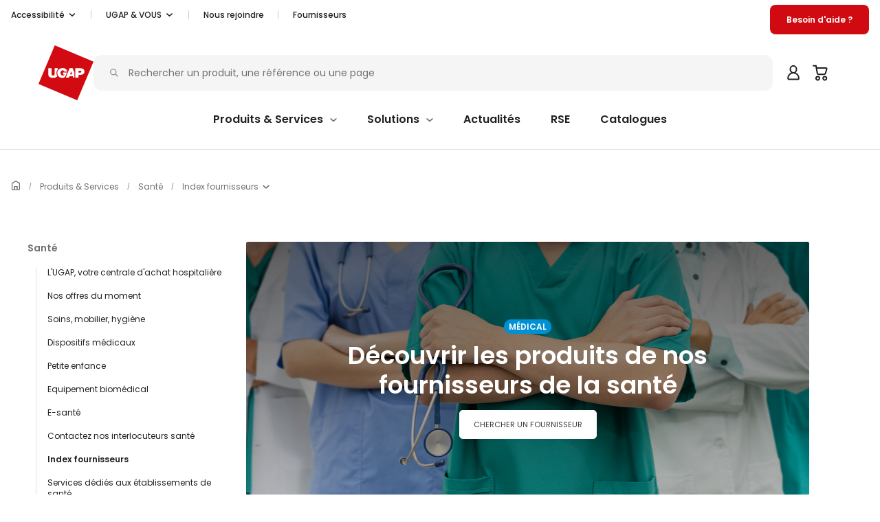

--- FILE ---
content_type: text/css; charset=UTF-8
request_url: https://www.ugap.fr/_nuxt/css/5df318c.css
body_size: 100312
content:
.error-template[data-v-27753ba6]{background-color:#f5f5f5;border-radius:1.6rem;color:#212121;display:flex;flex-flow:column;padding:3.2rem 0 1.6rem;position:relative}@media(min-width:768px){.error-template[data-v-27753ba6]{border-radius:2rem;padding:4.8rem 4.8rem 4rem;text-align:center}}.error-template__maintenance-card[data-v-27753ba6]{align-self:center;margin-bottom:-20rem!important;margin-top:5rem!important;width:50rem}.error-template__actions[data-v-27753ba6]{grid-gap:.8rem;display:grid;gap:.8rem;grid-auto-rows:1fr;padding:0 1.6rem}@media(min-width:1024px){.error-template__actions[data-v-27753ba6]{align-items:stretch;display:flex;gap:1.2rem;justify-content:center;padding:initial}}.error-template__actions[data-v-27753ba6] .ugap-main-action__icon{height:1.2rem;width:1.2rem}.error-template__action-card[data-v-27753ba6]{width:100%}.error-template__title[data-v-27753ba6]{font:normal normal 600 26px/35px Poppins,sans-serif;margin-bottom:2rem!important;padding:0 3.2rem}@media(min-width:768px){.error-template__title[data-v-27753ba6]{padding:initial}}.error-template__content[data-v-27753ba6]{font:normal normal normal 16px/25px Poppins,sans-serif;margin-bottom:2.4rem;padding:0 3.2rem}@media(min-width:768px){.error-template__content[data-v-27753ba6]{padding:initial}}@media(min-width:1024px){.error-template__content[data-v-27753ba6]{margin-bottom:5.6rem}}.error-template__common[data-v-27753ba6]{font:normal normal normal 14px/22px Poppins,sans-serif;margin-bottom:4rem!important;padding:0 3.2rem}@media(min-width:768px){.error-template__common[data-v-27753ba6]{padding:initial}}.ugap-error-page[data-v-4dfd9ecd]{height:auto;padding-bottom:15.2rem}@media(min-width:1024px){.ugap-error-page[data-v-4dfd9ecd]{padding-bottom:0}}.ugap-error-page__logo[data-v-4dfd9ecd]{margin:5rem auto auto;width:-moz-fit-content;width:fit-content}.ugap-error-page__error[data-v-4dfd9ecd]{margin-top:5rem}@media(min-width:1024px){.ugap-error-page__error[data-v-4dfd9ecd]{margin:5rem 5rem 15rem}}.nuxt-progress{background-color:#bc0005;height:2px;left:0;opacity:1;position:fixed;right:0;top:0;transition:width .1s,opacity .4s;width:0;z-index:999999}.nuxt-progress.nuxt-progress-notransition{transition:none}.nuxt-progress-failed{background-color:red}
/*! Ugap UI */.__use-global-ugap-ui :root{--blue:#007bff;--indigo:#6610f2;--purple:#6f42c1;--pink:#e83e8c;--red:#dc3545;--orange:#fd7e14;--yellow:#ffc107;--green:#28a745;--teal:#20c997;--cyan:#17a2b8;--white:#fff;--gray:#6c757d;--gray-dark:#343a40;--primary:#007bff;--secondary:#6c757d;--success:#28a745;--info:#17a2b8;--warning:#ffc107;--danger:#dc3545;--light:#f8f9fa;--dark:#343a40;--breakpoint-xs:0;--breakpoint-sm:576px;--breakpoint-md:768px;--breakpoint-lg:992px;--breakpoint-xl:1200px;--font-family-sans-serif:-apple-system,BlinkMacSystemFont,"Segoe UI",Roboto,"Helvetica Neue",Arial,"Noto Sans","Liberation Sans",sans-serif,"Apple Color Emoji","Segoe UI Emoji","Segoe UI Symbol","Noto Color Emoji";--font-family-monospace:SFMono-Regular,Menlo,Monaco,Consolas,"Liberation Mono","Courier New",monospace}.__use-global-ugap-ui *,.__use-global-ugap-ui :after,.__use-global-ugap-ui :before{box-sizing:border-box}.__use-global-ugap-ui html{-webkit-tap-highlight-color:rgba(0,0,0,0);font-family:sans-serif}.__use-global-ugap-ui article,.__use-global-ugap-ui aside,.__use-global-ugap-ui figcaption,.__use-global-ugap-ui figure,.__use-global-ugap-ui footer,.__use-global-ugap-ui header,.__use-global-ugap-ui hgroup,.__use-global-ugap-ui main,.__use-global-ugap-ui nav,.__use-global-ugap-ui section{display:block}.__use-global-ugap-ui body{background-color:#fff;color:#212529;font-family:-apple-system,BlinkMacSystemFont,Segoe UI,Roboto,Helvetica Neue,Arial,Noto Sans,Liberation Sans,sans-serif,Apple Color Emoji,Segoe UI Emoji,Segoe UI Symbol,Noto Color Emoji;font-size:1rem;font-weight:400;line-height:1.5;text-align:left}.__use-global-ugap-ui [tabindex="-1"]:focus:not(:focus-visible){outline:0!important}.__use-global-ugap-ui h1,.__use-global-ugap-ui h2,.__use-global-ugap-ui h3,.__use-global-ugap-ui h4,.__use-global-ugap-ui h5,.__use-global-ugap-ui h6{margin-bottom:.5rem;margin-top:0}.__use-global-ugap-ui p{margin-bottom:1rem;margin-top:0}.__use-global-ugap-ui abbr[data-original-title],.__use-global-ugap-ui abbr[title]{border-bottom:0;cursor:help;-webkit-text-decoration:underline;-webkit-text-decoration:underline dotted;text-decoration:underline;text-decoration:underline dotted;-webkit-text-decoration-skip-ink:none;text-decoration-skip-ink:none}.__use-global-ugap-ui address{font-style:normal;line-height:inherit;margin-bottom:1rem}.__use-global-ugap-ui dl,.__use-global-ugap-ui ol,.__use-global-ugap-ui ul{margin-bottom:1rem;margin-top:0}.__use-global-ugap-ui ol ol,.__use-global-ugap-ui ol ul,.__use-global-ugap-ui ul ol,.__use-global-ugap-ui ul ul{margin-bottom:0}.__use-global-ugap-ui dt{font-weight:700}.__use-global-ugap-ui dd{margin-bottom:.5rem;margin-left:0}.__use-global-ugap-ui blockquote{margin:0 0 1rem}.__use-global-ugap-ui a{color:#007bff;-webkit-text-decoration:none;text-decoration:none}.__use-global-ugap-ui a:hover{color:#0056b3;-webkit-text-decoration:underline;text-decoration:underline}.__use-global-ugap-ui a:not([href]):not([class]),.__use-global-ugap-ui a:not([href]):not([class]):hover{color:inherit;-webkit-text-decoration:none;text-decoration:none}.__use-global-ugap-ui code,.__use-global-ugap-ui kbd,.__use-global-ugap-ui pre,.__use-global-ugap-ui samp{font-family:SFMono-Regular,Menlo,Monaco,Consolas,Liberation Mono,Courier New,monospace;font-size:1em}.__use-global-ugap-ui pre{-ms-overflow-style:scrollbar;margin-bottom:1rem;margin-top:0;overflow:auto}.__use-global-ugap-ui figure{margin:0 0 1rem}.__use-global-ugap-ui img{vertical-align:middle}.__use-global-ugap-ui svg{overflow:hidden;vertical-align:middle}.__use-global-ugap-ui table{border-collapse:collapse}.__use-global-ugap-ui caption{caption-side:bottom;color:#6c757d;padding-bottom:.75rem;padding-top:.75rem;text-align:left}.__use-global-ugap-ui th{text-align:inherit;text-align:-webkit-match-parent}.__use-global-ugap-ui label{display:inline-block;margin-bottom:.5rem}.__use-global-ugap-ui button{border-radius:0}.__use-global-ugap-ui button:focus:not(:focus-visible){outline:0}.__use-global-ugap-ui button,.__use-global-ugap-ui input,.__use-global-ugap-ui optgroup,.__use-global-ugap-ui select,.__use-global-ugap-ui textarea{font-size:inherit;line-height:inherit}.__use-global-ugap-ui [role=button]{cursor:pointer}.__use-global-ugap-ui select{word-wrap:normal}.__use-global-ugap-ui [type=button]:not(:disabled),.__use-global-ugap-ui [type=reset]:not(:disabled),.__use-global-ugap-ui [type=submit]:not(:disabled),.__use-global-ugap-ui button:not(:disabled){cursor:pointer}.__use-global-ugap-ui input[type=checkbox],.__use-global-ugap-ui input[type=radio]{box-sizing:border-box;padding:0}.__use-global-ugap-ui textarea{resize:vertical}.__use-global-ugap-ui fieldset{min-width:0}.__use-global-ugap-ui legend{display:block;font-size:1.5rem;line-height:inherit;margin-bottom:.5rem;width:100%}.__use-global-ugap-ui [type=search]{-webkit-appearance:none}.__use-global-ugap-ui output{display:inline-block}.__use-global-ugap-ui summary{cursor:pointer}.__use-global-ugap-ui [hidden]{display:none!important}.__use-global-ugap-ui .h1,.__use-global-ugap-ui .h2,.__use-global-ugap-ui .h3,.__use-global-ugap-ui .h4,.__use-global-ugap-ui .h5,.__use-global-ugap-ui .h6,.__use-global-ugap-ui h1,.__use-global-ugap-ui h2,.__use-global-ugap-ui h3,.__use-global-ugap-ui h4,.__use-global-ugap-ui h5,.__use-global-ugap-ui h6{font-weight:500;line-height:1.2;margin-bottom:.5rem}.__use-global-ugap-ui .h1,.__use-global-ugap-ui h1{font-size:2.5rem}.__use-global-ugap-ui .h2,.__use-global-ugap-ui h2{font-size:2rem}.__use-global-ugap-ui .h3,.__use-global-ugap-ui h3{font-size:1.75rem}.__use-global-ugap-ui .h4,.__use-global-ugap-ui h4{font-size:1.5rem}.__use-global-ugap-ui .h5,.__use-global-ugap-ui h5{font-size:1.25rem}.__use-global-ugap-ui .h6,.__use-global-ugap-ui h6{font-size:1rem}.__use-global-ugap-ui .lead{font-size:1.25rem;font-weight:300}.__use-global-ugap-ui .display-1{font-size:6rem;font-weight:300;line-height:1.2}.__use-global-ugap-ui .display-2{font-size:5.5rem;font-weight:300;line-height:1.2}.__use-global-ugap-ui .display-3{font-size:4.5rem;font-weight:300;line-height:1.2}.__use-global-ugap-ui .display-4{font-size:3.5rem;font-weight:300;line-height:1.2}.__use-global-ugap-ui hr{border:0;border-top:1px solid rgba(0,0,0,.1);margin-bottom:1rem;margin-top:1rem}.__use-global-ugap-ui .small,.__use-global-ugap-ui small{font-size:.875em;font-weight:400}.__use-global-ugap-ui .mark,.__use-global-ugap-ui mark{background-color:#fcf8e3;padding:.2em}.__use-global-ugap-ui .list-inline,.__use-global-ugap-ui .list-unstyled{list-style:none;padding-left:0}.__use-global-ugap-ui .list-inline-item{display:inline-block}.__use-global-ugap-ui .list-inline-item:not(:last-child){margin-right:.5rem}.__use-global-ugap-ui .initialism{font-size:90%;text-transform:uppercase}.__use-global-ugap-ui .blockquote{font-size:1.25rem;margin-bottom:1rem}.__use-global-ugap-ui .blockquote-footer{color:#6c757d;display:block;font-size:.875em}.__use-global-ugap-ui .blockquote-footer:before{content:"— "}.__use-global-ugap-ui .img-fluid{height:auto;max-width:100%}.__use-global-ugap-ui .img-thumbnail{background-color:#fff;border:1px solid #dee2e6;border-radius:.25rem;height:auto;max-width:100%;padding:.25rem}.__use-global-ugap-ui .figure{display:inline-block}.__use-global-ugap-ui .figure-img{line-height:1;margin-bottom:.5rem}.__use-global-ugap-ui .figure-caption{color:#6c757d;font-size:90%}.__use-global-ugap-ui code{word-wrap:break-word;color:#e83e8c;font-size:87.5%}a>.__use-global-ugap-ui code{color:inherit}.__use-global-ugap-ui kbd{background-color:#212529;border-radius:.2rem;color:#fff;font-size:87.5%;padding:.2rem .4rem}.__use-global-ugap-ui kbd kbd{font-size:100%;font-weight:700;padding:0}.__use-global-ugap-ui pre{color:#212529;display:block;font-size:87.5%}.__use-global-ugap-ui pre code{color:inherit;font-size:inherit;word-break:normal}.__use-global-ugap-ui .pre-scrollable{max-height:340px;overflow-y:scroll}.__use-global-ugap-ui .container,.__use-global-ugap-ui .container-fluid,.__use-global-ugap-ui .container-lg,.__use-global-ugap-ui .container-md,.__use-global-ugap-ui .container-sm,.__use-global-ugap-ui .container-xl{margin-left:auto;margin-right:auto;padding-left:15px;padding-right:15px;width:100%}@media(min-width:576px){.__use-global-ugap-ui .container,.__use-global-ugap-ui .container-sm{max-width:540px}}@media(min-width:768px){.__use-global-ugap-ui .container,.__use-global-ugap-ui .container-md,.__use-global-ugap-ui .container-sm{max-width:720px}}@media(min-width:992px){.__use-global-ugap-ui .container,.__use-global-ugap-ui .container-lg,.__use-global-ugap-ui .container-md,.__use-global-ugap-ui .container-sm{max-width:960px}}@media(min-width:1200px){.__use-global-ugap-ui .container,.__use-global-ugap-ui .container-lg,.__use-global-ugap-ui .container-md,.__use-global-ugap-ui .container-sm,.__use-global-ugap-ui .container-xl{max-width:1140px}}.__use-global-ugap-ui .row{display:flex;flex-wrap:wrap;margin-left:-15px;margin-right:-15px}.__use-global-ugap-ui .no-gutters{margin-left:0;margin-right:0}.__use-global-ugap-ui .no-gutters>.col,.__use-global-ugap-ui .no-gutters>[class*=col-]{padding-left:0;padding-right:0}.__use-global-ugap-ui .col,.__use-global-ugap-ui .col-1,.__use-global-ugap-ui .col-10,.__use-global-ugap-ui .col-11,.__use-global-ugap-ui .col-12,.__use-global-ugap-ui .col-2,.__use-global-ugap-ui .col-3,.__use-global-ugap-ui .col-4,.__use-global-ugap-ui .col-5,.__use-global-ugap-ui .col-6,.__use-global-ugap-ui .col-7,.__use-global-ugap-ui .col-8,.__use-global-ugap-ui .col-9,.__use-global-ugap-ui .col-auto,.__use-global-ugap-ui .col-lg,.__use-global-ugap-ui .col-lg-1,.__use-global-ugap-ui .col-lg-10,.__use-global-ugap-ui .col-lg-11,.__use-global-ugap-ui .col-lg-12,.__use-global-ugap-ui .col-lg-2,.__use-global-ugap-ui .col-lg-3,.__use-global-ugap-ui .col-lg-4,.__use-global-ugap-ui .col-lg-5,.__use-global-ugap-ui .col-lg-6,.__use-global-ugap-ui .col-lg-7,.__use-global-ugap-ui .col-lg-8,.__use-global-ugap-ui .col-lg-9,.__use-global-ugap-ui .col-lg-auto,.__use-global-ugap-ui .col-md,.__use-global-ugap-ui .col-md-1,.__use-global-ugap-ui .col-md-10,.__use-global-ugap-ui .col-md-11,.__use-global-ugap-ui .col-md-12,.__use-global-ugap-ui .col-md-2,.__use-global-ugap-ui .col-md-3,.__use-global-ugap-ui .col-md-4,.__use-global-ugap-ui .col-md-5,.__use-global-ugap-ui .col-md-6,.__use-global-ugap-ui .col-md-7,.__use-global-ugap-ui .col-md-8,.__use-global-ugap-ui .col-md-9,.__use-global-ugap-ui .col-md-auto,.__use-global-ugap-ui .col-sm,.__use-global-ugap-ui .col-sm-1,.__use-global-ugap-ui .col-sm-10,.__use-global-ugap-ui .col-sm-11,.__use-global-ugap-ui .col-sm-12,.__use-global-ugap-ui .col-sm-2,.__use-global-ugap-ui .col-sm-3,.__use-global-ugap-ui .col-sm-4,.__use-global-ugap-ui .col-sm-5,.__use-global-ugap-ui .col-sm-6,.__use-global-ugap-ui .col-sm-7,.__use-global-ugap-ui .col-sm-8,.__use-global-ugap-ui .col-sm-9,.__use-global-ugap-ui .col-sm-auto,.__use-global-ugap-ui .col-xl,.__use-global-ugap-ui .col-xl-1,.__use-global-ugap-ui .col-xl-10,.__use-global-ugap-ui .col-xl-11,.__use-global-ugap-ui .col-xl-12,.__use-global-ugap-ui .col-xl-2,.__use-global-ugap-ui .col-xl-3,.__use-global-ugap-ui .col-xl-4,.__use-global-ugap-ui .col-xl-5,.__use-global-ugap-ui .col-xl-6,.__use-global-ugap-ui .col-xl-7,.__use-global-ugap-ui .col-xl-8,.__use-global-ugap-ui .col-xl-9,.__use-global-ugap-ui .col-xl-auto{padding-left:15px;padding-right:15px;position:relative;width:100%}.__use-global-ugap-ui .col{flex-basis:0;flex-grow:1;max-width:100%}.__use-global-ugap-ui .row-cols-1>*{flex:0 0 100%;max-width:100%}.__use-global-ugap-ui .row-cols-2>*{flex:0 0 50%;max-width:50%}.__use-global-ugap-ui .row-cols-3>*{flex:0 0 33.3333333333%;max-width:33.3333333333%}.__use-global-ugap-ui .row-cols-4>*{flex:0 0 25%;max-width:25%}.__use-global-ugap-ui .row-cols-5>*{flex:0 0 20%;max-width:20%}.__use-global-ugap-ui .row-cols-6>*{flex:0 0 16.6666666667%;max-width:16.6666666667%}.__use-global-ugap-ui .col-auto{flex:0 0 auto;max-width:100%;width:auto}.__use-global-ugap-ui .col-1{flex:0 0 8.33333333%;max-width:8.33333333%}.__use-global-ugap-ui .col-2{flex:0 0 16.66666667%;max-width:16.66666667%}.__use-global-ugap-ui .col-3{flex:0 0 25%;max-width:25%}.__use-global-ugap-ui .col-4{flex:0 0 33.33333333%;max-width:33.33333333%}.__use-global-ugap-ui .col-5{flex:0 0 41.66666667%;max-width:41.66666667%}.__use-global-ugap-ui .col-6{flex:0 0 50%;max-width:50%}.__use-global-ugap-ui .col-7{flex:0 0 58.33333333%;max-width:58.33333333%}.__use-global-ugap-ui .col-8{flex:0 0 66.66666667%;max-width:66.66666667%}.__use-global-ugap-ui .col-9{flex:0 0 75%;max-width:75%}.__use-global-ugap-ui .col-10{flex:0 0 83.33333333%;max-width:83.33333333%}.__use-global-ugap-ui .col-11{flex:0 0 91.66666667%;max-width:91.66666667%}.__use-global-ugap-ui .col-12{flex:0 0 100%;max-width:100%}.__use-global-ugap-ui .order-first{order:-1}.__use-global-ugap-ui .order-last{order:13}.__use-global-ugap-ui .order-0{order:0}.__use-global-ugap-ui .order-1{order:1}.__use-global-ugap-ui .order-2{order:2}.__use-global-ugap-ui .order-3{order:3}.__use-global-ugap-ui .order-4{order:4}.__use-global-ugap-ui .order-5{order:5}.__use-global-ugap-ui .order-6{order:6}.__use-global-ugap-ui .order-7{order:7}.__use-global-ugap-ui .order-8{order:8}.__use-global-ugap-ui .order-9{order:9}.__use-global-ugap-ui .order-10{order:10}.__use-global-ugap-ui .order-11{order:11}.__use-global-ugap-ui .order-12{order:12}.__use-global-ugap-ui .offset-1{margin-left:8.33333333%}.__use-global-ugap-ui .offset-2{margin-left:16.66666667%}.__use-global-ugap-ui .offset-3{margin-left:25%}.__use-global-ugap-ui .offset-4{margin-left:33.33333333%}.__use-global-ugap-ui .offset-5{margin-left:41.66666667%}.__use-global-ugap-ui .offset-6{margin-left:50%}.__use-global-ugap-ui .offset-7{margin-left:58.33333333%}.__use-global-ugap-ui .offset-8{margin-left:66.66666667%}.__use-global-ugap-ui .offset-9{margin-left:75%}.__use-global-ugap-ui .offset-10{margin-left:83.33333333%}.__use-global-ugap-ui .offset-11{margin-left:91.66666667%}@media(min-width:576px){.__use-global-ugap-ui .col-sm{flex-basis:0;flex-grow:1;max-width:100%}.__use-global-ugap-ui .row-cols-sm-1>*{flex:0 0 100%;max-width:100%}.__use-global-ugap-ui .row-cols-sm-2>*{flex:0 0 50%;max-width:50%}.__use-global-ugap-ui .row-cols-sm-3>*{flex:0 0 33.3333333333%;max-width:33.3333333333%}.__use-global-ugap-ui .row-cols-sm-4>*{flex:0 0 25%;max-width:25%}.__use-global-ugap-ui .row-cols-sm-5>*{flex:0 0 20%;max-width:20%}.__use-global-ugap-ui .row-cols-sm-6>*{flex:0 0 16.6666666667%;max-width:16.6666666667%}.__use-global-ugap-ui .col-sm-auto{flex:0 0 auto;max-width:100%;width:auto}.__use-global-ugap-ui .col-sm-1{flex:0 0 8.33333333%;max-width:8.33333333%}.__use-global-ugap-ui .col-sm-2{flex:0 0 16.66666667%;max-width:16.66666667%}.__use-global-ugap-ui .col-sm-3{flex:0 0 25%;max-width:25%}.__use-global-ugap-ui .col-sm-4{flex:0 0 33.33333333%;max-width:33.33333333%}.__use-global-ugap-ui .col-sm-5{flex:0 0 41.66666667%;max-width:41.66666667%}.__use-global-ugap-ui .col-sm-6{flex:0 0 50%;max-width:50%}.__use-global-ugap-ui .col-sm-7{flex:0 0 58.33333333%;max-width:58.33333333%}.__use-global-ugap-ui .col-sm-8{flex:0 0 66.66666667%;max-width:66.66666667%}.__use-global-ugap-ui .col-sm-9{flex:0 0 75%;max-width:75%}.__use-global-ugap-ui .col-sm-10{flex:0 0 83.33333333%;max-width:83.33333333%}.__use-global-ugap-ui .col-sm-11{flex:0 0 91.66666667%;max-width:91.66666667%}.__use-global-ugap-ui .col-sm-12{flex:0 0 100%;max-width:100%}.__use-global-ugap-ui .order-sm-first{order:-1}.__use-global-ugap-ui .order-sm-last{order:13}.__use-global-ugap-ui .order-sm-0{order:0}.__use-global-ugap-ui .order-sm-1{order:1}.__use-global-ugap-ui .order-sm-2{order:2}.__use-global-ugap-ui .order-sm-3{order:3}.__use-global-ugap-ui .order-sm-4{order:4}.__use-global-ugap-ui .order-sm-5{order:5}.__use-global-ugap-ui .order-sm-6{order:6}.__use-global-ugap-ui .order-sm-7{order:7}.__use-global-ugap-ui .order-sm-8{order:8}.__use-global-ugap-ui .order-sm-9{order:9}.__use-global-ugap-ui .order-sm-10{order:10}.__use-global-ugap-ui .order-sm-11{order:11}.__use-global-ugap-ui .order-sm-12{order:12}.__use-global-ugap-ui .offset-sm-0{margin-left:0}.__use-global-ugap-ui .offset-sm-1{margin-left:8.33333333%}.__use-global-ugap-ui .offset-sm-2{margin-left:16.66666667%}.__use-global-ugap-ui .offset-sm-3{margin-left:25%}.__use-global-ugap-ui .offset-sm-4{margin-left:33.33333333%}.__use-global-ugap-ui .offset-sm-5{margin-left:41.66666667%}.__use-global-ugap-ui .offset-sm-6{margin-left:50%}.__use-global-ugap-ui .offset-sm-7{margin-left:58.33333333%}.__use-global-ugap-ui .offset-sm-8{margin-left:66.66666667%}.__use-global-ugap-ui .offset-sm-9{margin-left:75%}.__use-global-ugap-ui .offset-sm-10{margin-left:83.33333333%}.__use-global-ugap-ui .offset-sm-11{margin-left:91.66666667%}}@media(min-width:768px){.__use-global-ugap-ui .col-md{flex-basis:0;flex-grow:1;max-width:100%}.__use-global-ugap-ui .row-cols-md-1>*{flex:0 0 100%;max-width:100%}.__use-global-ugap-ui .row-cols-md-2>*{flex:0 0 50%;max-width:50%}.__use-global-ugap-ui .row-cols-md-3>*{flex:0 0 33.3333333333%;max-width:33.3333333333%}.__use-global-ugap-ui .row-cols-md-4>*{flex:0 0 25%;max-width:25%}.__use-global-ugap-ui .row-cols-md-5>*{flex:0 0 20%;max-width:20%}.__use-global-ugap-ui .row-cols-md-6>*{flex:0 0 16.6666666667%;max-width:16.6666666667%}.__use-global-ugap-ui .col-md-auto{flex:0 0 auto;max-width:100%;width:auto}.__use-global-ugap-ui .col-md-1{flex:0 0 8.33333333%;max-width:8.33333333%}.__use-global-ugap-ui .col-md-2{flex:0 0 16.66666667%;max-width:16.66666667%}.__use-global-ugap-ui .col-md-3{flex:0 0 25%;max-width:25%}.__use-global-ugap-ui .col-md-4{flex:0 0 33.33333333%;max-width:33.33333333%}.__use-global-ugap-ui .col-md-5{flex:0 0 41.66666667%;max-width:41.66666667%}.__use-global-ugap-ui .col-md-6{flex:0 0 50%;max-width:50%}.__use-global-ugap-ui .col-md-7{flex:0 0 58.33333333%;max-width:58.33333333%}.__use-global-ugap-ui .col-md-8{flex:0 0 66.66666667%;max-width:66.66666667%}.__use-global-ugap-ui .col-md-9{flex:0 0 75%;max-width:75%}.__use-global-ugap-ui .col-md-10{flex:0 0 83.33333333%;max-width:83.33333333%}.__use-global-ugap-ui .col-md-11{flex:0 0 91.66666667%;max-width:91.66666667%}.__use-global-ugap-ui .col-md-12{flex:0 0 100%;max-width:100%}.__use-global-ugap-ui .order-md-first{order:-1}.__use-global-ugap-ui .order-md-last{order:13}.__use-global-ugap-ui .order-md-0{order:0}.__use-global-ugap-ui .order-md-1{order:1}.__use-global-ugap-ui .order-md-2{order:2}.__use-global-ugap-ui .order-md-3{order:3}.__use-global-ugap-ui .order-md-4{order:4}.__use-global-ugap-ui .order-md-5{order:5}.__use-global-ugap-ui .order-md-6{order:6}.__use-global-ugap-ui .order-md-7{order:7}.__use-global-ugap-ui .order-md-8{order:8}.__use-global-ugap-ui .order-md-9{order:9}.__use-global-ugap-ui .order-md-10{order:10}.__use-global-ugap-ui .order-md-11{order:11}.__use-global-ugap-ui .order-md-12{order:12}.__use-global-ugap-ui .offset-md-0{margin-left:0}.__use-global-ugap-ui .offset-md-1{margin-left:8.33333333%}.__use-global-ugap-ui .offset-md-2{margin-left:16.66666667%}.__use-global-ugap-ui .offset-md-3{margin-left:25%}.__use-global-ugap-ui .offset-md-4{margin-left:33.33333333%}.__use-global-ugap-ui .offset-md-5{margin-left:41.66666667%}.__use-global-ugap-ui .offset-md-6{margin-left:50%}.__use-global-ugap-ui .offset-md-7{margin-left:58.33333333%}.__use-global-ugap-ui .offset-md-8{margin-left:66.66666667%}.__use-global-ugap-ui .offset-md-9{margin-left:75%}.__use-global-ugap-ui .offset-md-10{margin-left:83.33333333%}.__use-global-ugap-ui .offset-md-11{margin-left:91.66666667%}}@media(min-width:992px){.__use-global-ugap-ui .col-lg{flex-basis:0;flex-grow:1;max-width:100%}.__use-global-ugap-ui .row-cols-lg-1>*{flex:0 0 100%;max-width:100%}.__use-global-ugap-ui .row-cols-lg-2>*{flex:0 0 50%;max-width:50%}.__use-global-ugap-ui .row-cols-lg-3>*{flex:0 0 33.3333333333%;max-width:33.3333333333%}.__use-global-ugap-ui .row-cols-lg-4>*{flex:0 0 25%;max-width:25%}.__use-global-ugap-ui .row-cols-lg-5>*{flex:0 0 20%;max-width:20%}.__use-global-ugap-ui .row-cols-lg-6>*{flex:0 0 16.6666666667%;max-width:16.6666666667%}.__use-global-ugap-ui .col-lg-auto{flex:0 0 auto;max-width:100%;width:auto}.__use-global-ugap-ui .col-lg-1{flex:0 0 8.33333333%;max-width:8.33333333%}.__use-global-ugap-ui .col-lg-2{flex:0 0 16.66666667%;max-width:16.66666667%}.__use-global-ugap-ui .col-lg-3{flex:0 0 25%;max-width:25%}.__use-global-ugap-ui .col-lg-4{flex:0 0 33.33333333%;max-width:33.33333333%}.__use-global-ugap-ui .col-lg-5{flex:0 0 41.66666667%;max-width:41.66666667%}.__use-global-ugap-ui .col-lg-6{flex:0 0 50%;max-width:50%}.__use-global-ugap-ui .col-lg-7{flex:0 0 58.33333333%;max-width:58.33333333%}.__use-global-ugap-ui .col-lg-8{flex:0 0 66.66666667%;max-width:66.66666667%}.__use-global-ugap-ui .col-lg-9{flex:0 0 75%;max-width:75%}.__use-global-ugap-ui .col-lg-10{flex:0 0 83.33333333%;max-width:83.33333333%}.__use-global-ugap-ui .col-lg-11{flex:0 0 91.66666667%;max-width:91.66666667%}.__use-global-ugap-ui .col-lg-12{flex:0 0 100%;max-width:100%}.__use-global-ugap-ui .order-lg-first{order:-1}.__use-global-ugap-ui .order-lg-last{order:13}.__use-global-ugap-ui .order-lg-0{order:0}.__use-global-ugap-ui .order-lg-1{order:1}.__use-global-ugap-ui .order-lg-2{order:2}.__use-global-ugap-ui .order-lg-3{order:3}.__use-global-ugap-ui .order-lg-4{order:4}.__use-global-ugap-ui .order-lg-5{order:5}.__use-global-ugap-ui .order-lg-6{order:6}.__use-global-ugap-ui .order-lg-7{order:7}.__use-global-ugap-ui .order-lg-8{order:8}.__use-global-ugap-ui .order-lg-9{order:9}.__use-global-ugap-ui .order-lg-10{order:10}.__use-global-ugap-ui .order-lg-11{order:11}.__use-global-ugap-ui .order-lg-12{order:12}.__use-global-ugap-ui .offset-lg-0{margin-left:0}.__use-global-ugap-ui .offset-lg-1{margin-left:8.33333333%}.__use-global-ugap-ui .offset-lg-2{margin-left:16.66666667%}.__use-global-ugap-ui .offset-lg-3{margin-left:25%}.__use-global-ugap-ui .offset-lg-4{margin-left:33.33333333%}.__use-global-ugap-ui .offset-lg-5{margin-left:41.66666667%}.__use-global-ugap-ui .offset-lg-6{margin-left:50%}.__use-global-ugap-ui .offset-lg-7{margin-left:58.33333333%}.__use-global-ugap-ui .offset-lg-8{margin-left:66.66666667%}.__use-global-ugap-ui .offset-lg-9{margin-left:75%}.__use-global-ugap-ui .offset-lg-10{margin-left:83.33333333%}.__use-global-ugap-ui .offset-lg-11{margin-left:91.66666667%}}@media(min-width:1200px){.__use-global-ugap-ui .col-xl{flex-basis:0;flex-grow:1;max-width:100%}.__use-global-ugap-ui .row-cols-xl-1>*{flex:0 0 100%;max-width:100%}.__use-global-ugap-ui .row-cols-xl-2>*{flex:0 0 50%;max-width:50%}.__use-global-ugap-ui .row-cols-xl-3>*{flex:0 0 33.3333333333%;max-width:33.3333333333%}.__use-global-ugap-ui .row-cols-xl-4>*{flex:0 0 25%;max-width:25%}.__use-global-ugap-ui .row-cols-xl-5>*{flex:0 0 20%;max-width:20%}.__use-global-ugap-ui .row-cols-xl-6>*{flex:0 0 16.6666666667%;max-width:16.6666666667%}.__use-global-ugap-ui .col-xl-auto{flex:0 0 auto;max-width:100%;width:auto}.__use-global-ugap-ui .col-xl-1{flex:0 0 8.33333333%;max-width:8.33333333%}.__use-global-ugap-ui .col-xl-2{flex:0 0 16.66666667%;max-width:16.66666667%}.__use-global-ugap-ui .col-xl-3{flex:0 0 25%;max-width:25%}.__use-global-ugap-ui .col-xl-4{flex:0 0 33.33333333%;max-width:33.33333333%}.__use-global-ugap-ui .col-xl-5{flex:0 0 41.66666667%;max-width:41.66666667%}.__use-global-ugap-ui .col-xl-6{flex:0 0 50%;max-width:50%}.__use-global-ugap-ui .col-xl-7{flex:0 0 58.33333333%;max-width:58.33333333%}.__use-global-ugap-ui .col-xl-8{flex:0 0 66.66666667%;max-width:66.66666667%}.__use-global-ugap-ui .col-xl-9{flex:0 0 75%;max-width:75%}.__use-global-ugap-ui .col-xl-10{flex:0 0 83.33333333%;max-width:83.33333333%}.__use-global-ugap-ui .col-xl-11{flex:0 0 91.66666667%;max-width:91.66666667%}.__use-global-ugap-ui .col-xl-12{flex:0 0 100%;max-width:100%}.__use-global-ugap-ui .order-xl-first{order:-1}.__use-global-ugap-ui .order-xl-last{order:13}.__use-global-ugap-ui .order-xl-0{order:0}.__use-global-ugap-ui .order-xl-1{order:1}.__use-global-ugap-ui .order-xl-2{order:2}.__use-global-ugap-ui .order-xl-3{order:3}.__use-global-ugap-ui .order-xl-4{order:4}.__use-global-ugap-ui .order-xl-5{order:5}.__use-global-ugap-ui .order-xl-6{order:6}.__use-global-ugap-ui .order-xl-7{order:7}.__use-global-ugap-ui .order-xl-8{order:8}.__use-global-ugap-ui .order-xl-9{order:9}.__use-global-ugap-ui .order-xl-10{order:10}.__use-global-ugap-ui .order-xl-11{order:11}.__use-global-ugap-ui .order-xl-12{order:12}.__use-global-ugap-ui .offset-xl-0{margin-left:0}.__use-global-ugap-ui .offset-xl-1{margin-left:8.33333333%}.__use-global-ugap-ui .offset-xl-2{margin-left:16.66666667%}.__use-global-ugap-ui .offset-xl-3{margin-left:25%}.__use-global-ugap-ui .offset-xl-4{margin-left:33.33333333%}.__use-global-ugap-ui .offset-xl-5{margin-left:41.66666667%}.__use-global-ugap-ui .offset-xl-6{margin-left:50%}.__use-global-ugap-ui .offset-xl-7{margin-left:58.33333333%}.__use-global-ugap-ui .offset-xl-8{margin-left:66.66666667%}.__use-global-ugap-ui .offset-xl-9{margin-left:75%}.__use-global-ugap-ui .offset-xl-10{margin-left:83.33333333%}.__use-global-ugap-ui .offset-xl-11{margin-left:91.66666667%}}.__use-global-ugap-ui .table{color:#212529;margin-bottom:1rem;width:100%}.__use-global-ugap-ui .table td,.__use-global-ugap-ui .table th{border-top:1px solid #dee2e6;padding:.75rem;vertical-align:top}.__use-global-ugap-ui .table thead th{border-bottom:2px solid #dee2e6;vertical-align:bottom}.__use-global-ugap-ui .table tbody+tbody{border-top:2px solid #dee2e6}.__use-global-ugap-ui .table-sm td,.__use-global-ugap-ui .table-sm th{padding:.3rem}.__use-global-ugap-ui .table-bordered,.__use-global-ugap-ui .table-bordered td,.__use-global-ugap-ui .table-bordered th{border:1px solid #dee2e6}.__use-global-ugap-ui .table-bordered thead td,.__use-global-ugap-ui .table-bordered thead th{border-bottom-width:2px}.__use-global-ugap-ui .table-borderless tbody+tbody,.__use-global-ugap-ui .table-borderless td,.__use-global-ugap-ui .table-borderless th,.__use-global-ugap-ui .table-borderless thead th{border:0}.__use-global-ugap-ui .table-striped tbody tr:nth-of-type(odd){background-color:rgba(0,0,0,.05)}.__use-global-ugap-ui .table-hover tbody tr:hover{background-color:rgba(0,0,0,.075);color:#212529}.__use-global-ugap-ui .table-primary,.__use-global-ugap-ui .table-primary>td,.__use-global-ugap-ui .table-primary>th{background-color:#b8daff}.__use-global-ugap-ui .table-primary tbody+tbody,.__use-global-ugap-ui .table-primary td,.__use-global-ugap-ui .table-primary th,.__use-global-ugap-ui .table-primary thead th{border-color:#7abaff}.__use-global-ugap-ui .table-hover .table-primary:hover,.__use-global-ugap-ui .table-hover .table-primary:hover>td,.__use-global-ugap-ui .table-hover .table-primary:hover>th{background-color:#9fcdff}.__use-global-ugap-ui .table-secondary,.__use-global-ugap-ui .table-secondary>td,.__use-global-ugap-ui .table-secondary>th{background-color:#d6d8db}.__use-global-ugap-ui .table-secondary tbody+tbody,.__use-global-ugap-ui .table-secondary td,.__use-global-ugap-ui .table-secondary th,.__use-global-ugap-ui .table-secondary thead th{border-color:#b3b7bb}.__use-global-ugap-ui .table-hover .table-secondary:hover,.__use-global-ugap-ui .table-hover .table-secondary:hover>td,.__use-global-ugap-ui .table-hover .table-secondary:hover>th{background-color:#c8cbcf}.__use-global-ugap-ui .table-success,.__use-global-ugap-ui .table-success>td,.__use-global-ugap-ui .table-success>th{background-color:#c3e6cb}.__use-global-ugap-ui .table-success tbody+tbody,.__use-global-ugap-ui .table-success td,.__use-global-ugap-ui .table-success th,.__use-global-ugap-ui .table-success thead th{border-color:#8fd19e}.__use-global-ugap-ui .table-hover .table-success:hover,.__use-global-ugap-ui .table-hover .table-success:hover>td,.__use-global-ugap-ui .table-hover .table-success:hover>th{background-color:#b1dfbb}.__use-global-ugap-ui .table-info,.__use-global-ugap-ui .table-info>td,.__use-global-ugap-ui .table-info>th{background-color:#bee5eb}.__use-global-ugap-ui .table-info tbody+tbody,.__use-global-ugap-ui .table-info td,.__use-global-ugap-ui .table-info th,.__use-global-ugap-ui .table-info thead th{border-color:#86cfda}.__use-global-ugap-ui .table-hover .table-info:hover,.__use-global-ugap-ui .table-hover .table-info:hover>td,.__use-global-ugap-ui .table-hover .table-info:hover>th{background-color:#abdde5}.__use-global-ugap-ui .table-warning,.__use-global-ugap-ui .table-warning>td,.__use-global-ugap-ui .table-warning>th{background-color:#ffeeba}.__use-global-ugap-ui .table-warning tbody+tbody,.__use-global-ugap-ui .table-warning td,.__use-global-ugap-ui .table-warning th,.__use-global-ugap-ui .table-warning thead th{border-color:#ffdf7e}.__use-global-ugap-ui .table-hover .table-warning:hover,.__use-global-ugap-ui .table-hover .table-warning:hover>td,.__use-global-ugap-ui .table-hover .table-warning:hover>th{background-color:#ffe8a1}.__use-global-ugap-ui .table-danger,.__use-global-ugap-ui .table-danger>td,.__use-global-ugap-ui .table-danger>th{background-color:#f5c6cb}.__use-global-ugap-ui .table-danger tbody+tbody,.__use-global-ugap-ui .table-danger td,.__use-global-ugap-ui .table-danger th,.__use-global-ugap-ui .table-danger thead th{border-color:#ed969e}.__use-global-ugap-ui .table-hover .table-danger:hover,.__use-global-ugap-ui .table-hover .table-danger:hover>td,.__use-global-ugap-ui .table-hover .table-danger:hover>th{background-color:#f1b0b7}.__use-global-ugap-ui .table-light,.__use-global-ugap-ui .table-light>td,.__use-global-ugap-ui .table-light>th{background-color:#fdfdfe}.__use-global-ugap-ui .table-light tbody+tbody,.__use-global-ugap-ui .table-light td,.__use-global-ugap-ui .table-light th,.__use-global-ugap-ui .table-light thead th{border-color:#fbfcfc}.__use-global-ugap-ui .table-hover .table-light:hover,.__use-global-ugap-ui .table-hover .table-light:hover>td,.__use-global-ugap-ui .table-hover .table-light:hover>th{background-color:#ececf6}.__use-global-ugap-ui .table-dark,.__use-global-ugap-ui .table-dark>td,.__use-global-ugap-ui .table-dark>th{background-color:#c6c8ca}.__use-global-ugap-ui .table-dark tbody+tbody,.__use-global-ugap-ui .table-dark td,.__use-global-ugap-ui .table-dark th,.__use-global-ugap-ui .table-dark thead th{border-color:#95999c}.__use-global-ugap-ui .table-hover .table-dark:hover,.__use-global-ugap-ui .table-hover .table-dark:hover>td,.__use-global-ugap-ui .table-hover .table-dark:hover>th{background-color:#b9bbbe}.__use-global-ugap-ui .table-active,.__use-global-ugap-ui .table-active>td,.__use-global-ugap-ui .table-active>th,.__use-global-ugap-ui .table-hover .table-active:hover,.__use-global-ugap-ui .table-hover .table-active:hover>td,.__use-global-ugap-ui .table-hover .table-active:hover>th{background-color:rgba(0,0,0,.075)}.__use-global-ugap-ui .table .thead-dark th{background-color:#343a40;border-color:#454d55;color:#fff}.__use-global-ugap-ui .table .thead-light th{background-color:#e9ecef;border-color:#dee2e6;color:#495057}.__use-global-ugap-ui .table-dark{background-color:#343a40;color:#fff}.__use-global-ugap-ui .table-dark td,.__use-global-ugap-ui .table-dark th,.__use-global-ugap-ui .table-dark thead th{border-color:#454d55}.__use-global-ugap-ui .table-dark.table-bordered{border:0}.__use-global-ugap-ui .table-dark.table-striped tbody tr:nth-of-type(odd){background-color:hsla(0,0%,100%,.05)}.__use-global-ugap-ui .table-dark.table-hover tbody tr:hover{background-color:hsla(0,0%,100%,.075);color:#fff}@media(max-width:575.98px){.__use-global-ugap-ui .table-responsive-sm{-webkit-overflow-scrolling:touch;display:block;overflow-x:auto;width:100%}.__use-global-ugap-ui .table-responsive-sm>.table-bordered{border:0}}@media(max-width:767.98px){.__use-global-ugap-ui .table-responsive-md{-webkit-overflow-scrolling:touch;display:block;overflow-x:auto;width:100%}.__use-global-ugap-ui .table-responsive-md>.table-bordered{border:0}}@media(max-width:991.98px){.__use-global-ugap-ui .table-responsive-lg{-webkit-overflow-scrolling:touch;display:block;overflow-x:auto;width:100%}.__use-global-ugap-ui .table-responsive-lg>.table-bordered{border:0}}@media(max-width:1199.98px){.__use-global-ugap-ui .table-responsive-xl{-webkit-overflow-scrolling:touch;display:block;overflow-x:auto;width:100%}.__use-global-ugap-ui .table-responsive-xl>.table-bordered{border:0}}.__use-global-ugap-ui .table-responsive{-webkit-overflow-scrolling:touch;display:block;overflow-x:auto;width:100%}.__use-global-ugap-ui .table-responsive>.table-bordered{border:0}.__use-global-ugap-ui .form-control{background-clip:padding-box;background-color:#fff;border:1px solid #ced4da;border-radius:.25rem;color:#495057;display:block;font-size:1rem;font-weight:400;height:calc(1.5em + .75rem + 2px);line-height:1.5;padding:.375rem .75rem;transition:border-color .15s ease-in-out,box-shadow .15s ease-in-out;width:100%}@media(prefers-reduced-motion:reduce){.__use-global-ugap-ui .form-control{transition:none}}.__use-global-ugap-ui .form-control::-ms-expand{background-color:transparent;border:0}.__use-global-ugap-ui .form-control:focus{background-color:#fff;border-color:#80bdff;box-shadow:0 0 0 .2rem rgba(0,123,255,.25);color:#495057;outline:0}.__use-global-ugap-ui .form-control::-moz-placeholder{color:#6c757d;opacity:1}.__use-global-ugap-ui .form-control::placeholder{color:#6c757d;opacity:1}.__use-global-ugap-ui .form-control:disabled,.__use-global-ugap-ui .form-control[readonly]{background-color:#e9ecef;opacity:1}.__use-global-ugap-ui input[type=date].form-control,.__use-global-ugap-ui input[type=datetime-local].form-control,.__use-global-ugap-ui input[type=month].form-control,.__use-global-ugap-ui input[type=time].form-control{-webkit-appearance:none;-moz-appearance:none;appearance:none}.__use-global-ugap-ui select.form-control:-moz-focusring{color:transparent;text-shadow:0 0 0 #495057}.__use-global-ugap-ui select.form-control:focus::-ms-value{background-color:#fff;color:#495057}.__use-global-ugap-ui .form-control-file,.__use-global-ugap-ui .form-control-range{display:block;width:100%}.__use-global-ugap-ui .col-form-label{font-size:inherit;line-height:1.5;margin-bottom:0;padding-bottom:calc(.375rem + 1px);padding-top:calc(.375rem + 1px)}.__use-global-ugap-ui .col-form-label-lg{font-size:1.25rem;line-height:1.5;padding-bottom:calc(.5rem + 1px);padding-top:calc(.5rem + 1px)}.__use-global-ugap-ui .col-form-label-sm{font-size:.875rem;line-height:1.5;padding-bottom:calc(.25rem + 1px);padding-top:calc(.25rem + 1px)}.__use-global-ugap-ui .form-control-plaintext{background-color:transparent;border:solid transparent;border-width:1px 0;color:#212529;display:block;font-size:1rem;line-height:1.5;margin-bottom:0;padding:.375rem 0;width:100%}.__use-global-ugap-ui .form-control-plaintext.form-control-lg,.__use-global-ugap-ui .form-control-plaintext.form-control-sm{padding-left:0;padding-right:0}.__use-global-ugap-ui .form-control-sm{border-radius:.2rem;font-size:.875rem;height:calc(1.5em + .5rem + 2px);line-height:1.5;padding:.25rem .5rem}.__use-global-ugap-ui .form-control-lg{border-radius:.3rem;font-size:1.25rem;height:calc(1.5em + 1rem + 2px);line-height:1.5;padding:.5rem 1rem}.__use-global-ugap-ui select.form-control[multiple],.__use-global-ugap-ui select.form-control[size],.__use-global-ugap-ui textarea.form-control{height:auto}.__use-global-ugap-ui .form-group{margin-bottom:1rem}.__use-global-ugap-ui .form-text{display:block;margin-top:.25rem}.__use-global-ugap-ui .form-row{display:flex;flex-wrap:wrap;margin-left:-5px;margin-right:-5px}.__use-global-ugap-ui .form-row>.col,.__use-global-ugap-ui .form-row>[class*=col-]{padding-left:5px;padding-right:5px}.__use-global-ugap-ui .form-check{display:block;padding-left:1.25rem;position:relative}.__use-global-ugap-ui .form-check-input{margin-left:-1.25rem;margin-top:.3rem;position:absolute}.__use-global-ugap-ui .form-check-input:disabled~.form-check-label,.__use-global-ugap-ui .form-check-input[disabled]~.form-check-label{color:#6c757d}.__use-global-ugap-ui .form-check-label{margin-bottom:0}.__use-global-ugap-ui .form-check-inline{align-items:center;display:inline-flex;margin-right:.75rem;padding-left:0}.__use-global-ugap-ui .form-check-inline .form-check-input{margin-left:0;margin-right:.3125rem;margin-top:0;position:static}.__use-global-ugap-ui .valid-feedback{color:#28a745;display:none;font-size:.875em;margin-top:.25rem;width:100%}.__use-global-ugap-ui .valid-tooltip{background-color:rgba(40,167,69,.9);border-radius:.25rem;color:#fff;display:none;font-size:.875rem;left:0;line-height:1.5;margin-top:.1rem;max-width:100%;padding:.25rem .5rem;position:absolute;top:100%;z-index:5}.form-row>.col>.__use-global-ugap-ui .valid-tooltip,.form-row>[class*=col-]>.__use-global-ugap-ui .valid-tooltip{left:5px}.__use-global-ugap-ui.is-valid~.valid-feedback,.__use-global-ugap-ui.is-valid~.valid-tooltip,.was-validated .__use-global-ugap-ui:valid~.valid-feedback,.was-validated .__use-global-ugap-ui:valid~.valid-tooltip{display:block}.__use-global-ugap-ui .form-control.is-valid,.was-validated .__use-global-ugap-ui .form-control:valid{background-image:url("data:image/svg+xml;charset=utf-8,%3Csvg xmlns='http://www.w3.org/2000/svg' width='8' height='8'%3E%3Cpath fill='%2328a745' d='M2.3 6.73.6 4.53c-.4-1.04.46-1.4 1.1-.8l1.1 1.4 3.4-3.8c.6-.63 1.6-.27 1.2.7l-4 4.6c-.43.5-.8.4-1.1.1'/%3E%3C/svg%3E");background-position:right calc(.375em + .1875rem) center;background-repeat:no-repeat;background-size:calc(.75em + .375rem) calc(.75em + .375rem);border-color:#28a745;padding-right:calc(1.5em + .75rem)!important}.__use-global-ugap-ui .form-control.is-valid:focus,.was-validated .__use-global-ugap-ui .form-control:valid:focus{border-color:#28a745;box-shadow:0 0 0 .2rem rgba(40,167,69,.25)}.__use-global-ugap-ui select.form-control.is-valid,.was-validated .__use-global-ugap-ui select.form-control:valid{background-position:right 1.5rem center;padding-right:3rem!important}.__use-global-ugap-ui textarea.form-control.is-valid,.was-validated .__use-global-ugap-ui textarea.form-control:valid{background-position:top calc(.375em + .1875rem) right calc(.375em + .1875rem);padding-right:calc(1.5em + .75rem)}.__use-global-ugap-ui .custom-select.is-valid,.was-validated .__use-global-ugap-ui .custom-select:valid{background:url("data:image/svg+xml;charset=utf-8,%3Csvg xmlns='http://www.w3.org/2000/svg' width='4' height='5'%3E%3Cpath fill='%23343a40' d='M2 0 0 2h4zm0 5L0 3h4z'/%3E%3C/svg%3E") right .75rem center/8px 10px no-repeat,#fff url("data:image/svg+xml;charset=utf-8,%3Csvg xmlns='http://www.w3.org/2000/svg' width='8' height='8'%3E%3Cpath fill='%2328a745' d='M2.3 6.73.6 4.53c-.4-1.04.46-1.4 1.1-.8l1.1 1.4 3.4-3.8c.6-.63 1.6-.27 1.2.7l-4 4.6c-.43.5-.8.4-1.1.1'/%3E%3C/svg%3E") center right 1.75rem/calc(.75em + .375rem) calc(.75em + .375rem) no-repeat;border-color:#28a745;padding-right:calc(.75em + 2.3125rem)!important}.__use-global-ugap-ui .custom-select.is-valid:focus,.was-validated .__use-global-ugap-ui .custom-select:valid:focus{border-color:#28a745;box-shadow:0 0 0 .2rem rgba(40,167,69,.25)}.__use-global-ugap-ui .form-check-input.is-valid~.form-check-label,.was-validated .__use-global-ugap-ui .form-check-input:valid~.form-check-label{color:#28a745}.__use-global-ugap-ui .form-check-input.is-valid~.valid-feedback,.__use-global-ugap-ui .form-check-input.is-valid~.valid-tooltip,.was-validated .__use-global-ugap-ui .form-check-input:valid~.valid-feedback,.was-validated .__use-global-ugap-ui .form-check-input:valid~.valid-tooltip{display:block}.__use-global-ugap-ui .custom-control-input.is-valid~.custom-control-label,.was-validated .__use-global-ugap-ui .custom-control-input:valid~.custom-control-label{color:#28a745}.__use-global-ugap-ui .custom-control-input.is-valid~.custom-control-label:before,.was-validated .__use-global-ugap-ui .custom-control-input:valid~.custom-control-label:before{border-color:#28a745}.__use-global-ugap-ui .custom-control-input.is-valid:checked~.custom-control-label:before,.was-validated .__use-global-ugap-ui .custom-control-input:valid:checked~.custom-control-label:before{background-color:#34ce57;border-color:#34ce57}.__use-global-ugap-ui .custom-control-input.is-valid:focus~.custom-control-label:before,.was-validated .__use-global-ugap-ui .custom-control-input:valid:focus~.custom-control-label:before{box-shadow:0 0 0 .2rem rgba(40,167,69,.25)}.__use-global-ugap-ui .custom-control-input.is-valid:focus:not(:checked)~.custom-control-label:before,.__use-global-ugap-ui .custom-file-input.is-valid~.custom-file-label,.was-validated .__use-global-ugap-ui .custom-control-input:valid:focus:not(:checked)~.custom-control-label:before,.was-validated .__use-global-ugap-ui .custom-file-input:valid~.custom-file-label{border-color:#28a745}.__use-global-ugap-ui .custom-file-input.is-valid:focus~.custom-file-label,.was-validated .__use-global-ugap-ui .custom-file-input:valid:focus~.custom-file-label{border-color:#28a745;box-shadow:0 0 0 .2rem rgba(40,167,69,.25)}.__use-global-ugap-ui .invalid-feedback{color:#dc3545;display:none;font-size:.875em;margin-top:.25rem;width:100%}.__use-global-ugap-ui .invalid-tooltip{background-color:rgba(220,53,69,.9);border-radius:.25rem;color:#fff;display:none;font-size:.875rem;left:0;line-height:1.5;margin-top:.1rem;max-width:100%;padding:.25rem .5rem;position:absolute;top:100%;z-index:5}.form-row>.col>.__use-global-ugap-ui .invalid-tooltip,.form-row>[class*=col-]>.__use-global-ugap-ui .invalid-tooltip{left:5px}.__use-global-ugap-ui.is-invalid~.invalid-feedback,.__use-global-ugap-ui.is-invalid~.invalid-tooltip,.was-validated .__use-global-ugap-ui:invalid~.invalid-feedback,.was-validated .__use-global-ugap-ui:invalid~.invalid-tooltip{display:block}.__use-global-ugap-ui .form-control.is-invalid,.was-validated .__use-global-ugap-ui .form-control:invalid{background-image:url("data:image/svg+xml;charset=utf-8,%3Csvg xmlns='http://www.w3.org/2000/svg' width='12' height='12' fill='none' stroke='%23dc3545'%3E%3Ccircle cx='6' cy='6' r='4.5'/%3E%3Cpath stroke-linejoin='round' d='M5.8 3.6h.4L6 6.5z'/%3E%3Ccircle cx='6' cy='8.2' r='.6' fill='%23dc3545' stroke='none'/%3E%3C/svg%3E");background-position:right calc(.375em + .1875rem) center;background-repeat:no-repeat;background-size:calc(.75em + .375rem) calc(.75em + .375rem);border-color:#dc3545;padding-right:calc(1.5em + .75rem)!important}.__use-global-ugap-ui .form-control.is-invalid:focus,.was-validated .__use-global-ugap-ui .form-control:invalid:focus{border-color:#dc3545;box-shadow:0 0 0 .2rem rgba(220,53,69,.25)}.__use-global-ugap-ui select.form-control.is-invalid,.was-validated .__use-global-ugap-ui select.form-control:invalid{background-position:right 1.5rem center;padding-right:3rem!important}.__use-global-ugap-ui textarea.form-control.is-invalid,.was-validated .__use-global-ugap-ui textarea.form-control:invalid{background-position:top calc(.375em + .1875rem) right calc(.375em + .1875rem);padding-right:calc(1.5em + .75rem)}.__use-global-ugap-ui .custom-select.is-invalid,.was-validated .__use-global-ugap-ui .custom-select:invalid{background:url("data:image/svg+xml;charset=utf-8,%3Csvg xmlns='http://www.w3.org/2000/svg' width='4' height='5'%3E%3Cpath fill='%23343a40' d='M2 0 0 2h4zm0 5L0 3h4z'/%3E%3C/svg%3E") right .75rem center/8px 10px no-repeat,#fff url("data:image/svg+xml;charset=utf-8,%3Csvg xmlns='http://www.w3.org/2000/svg' width='12' height='12' fill='none' stroke='%23dc3545'%3E%3Ccircle cx='6' cy='6' r='4.5'/%3E%3Cpath stroke-linejoin='round' d='M5.8 3.6h.4L6 6.5z'/%3E%3Ccircle cx='6' cy='8.2' r='.6' fill='%23dc3545' stroke='none'/%3E%3C/svg%3E") center right 1.75rem/calc(.75em + .375rem) calc(.75em + .375rem) no-repeat;border-color:#dc3545;padding-right:calc(.75em + 2.3125rem)!important}.__use-global-ugap-ui .custom-select.is-invalid:focus,.was-validated .__use-global-ugap-ui .custom-select:invalid:focus{border-color:#dc3545;box-shadow:0 0 0 .2rem rgba(220,53,69,.25)}.__use-global-ugap-ui .form-check-input.is-invalid~.form-check-label,.was-validated .__use-global-ugap-ui .form-check-input:invalid~.form-check-label{color:#dc3545}.__use-global-ugap-ui .form-check-input.is-invalid~.invalid-feedback,.__use-global-ugap-ui .form-check-input.is-invalid~.invalid-tooltip,.was-validated .__use-global-ugap-ui .form-check-input:invalid~.invalid-feedback,.was-validated .__use-global-ugap-ui .form-check-input:invalid~.invalid-tooltip{display:block}.__use-global-ugap-ui .custom-control-input.is-invalid~.custom-control-label,.was-validated .__use-global-ugap-ui .custom-control-input:invalid~.custom-control-label{color:#dc3545}.__use-global-ugap-ui .custom-control-input.is-invalid~.custom-control-label:before,.was-validated .__use-global-ugap-ui .custom-control-input:invalid~.custom-control-label:before{border-color:#dc3545}.__use-global-ugap-ui .custom-control-input.is-invalid:checked~.custom-control-label:before,.was-validated .__use-global-ugap-ui .custom-control-input:invalid:checked~.custom-control-label:before{background-color:#e4606d;border-color:#e4606d}.__use-global-ugap-ui .custom-control-input.is-invalid:focus~.custom-control-label:before,.was-validated .__use-global-ugap-ui .custom-control-input:invalid:focus~.custom-control-label:before{box-shadow:0 0 0 .2rem rgba(220,53,69,.25)}.__use-global-ugap-ui .custom-control-input.is-invalid:focus:not(:checked)~.custom-control-label:before,.__use-global-ugap-ui .custom-file-input.is-invalid~.custom-file-label,.was-validated .__use-global-ugap-ui .custom-control-input:invalid:focus:not(:checked)~.custom-control-label:before,.was-validated .__use-global-ugap-ui .custom-file-input:invalid~.custom-file-label{border-color:#dc3545}.__use-global-ugap-ui .custom-file-input.is-invalid:focus~.custom-file-label,.was-validated .__use-global-ugap-ui .custom-file-input:invalid:focus~.custom-file-label{border-color:#dc3545;box-shadow:0 0 0 .2rem rgba(220,53,69,.25)}.__use-global-ugap-ui .form-inline{align-items:center;display:flex;flex-flow:row wrap}.__use-global-ugap-ui .form-inline .form-check{width:100%}@media(min-width:576px){.__use-global-ugap-ui .form-inline label{align-items:center;display:flex;justify-content:center;margin-bottom:0}.__use-global-ugap-ui .form-inline .form-group{align-items:center;display:flex;flex:0 0 auto;flex-flow:row wrap;margin-bottom:0}.__use-global-ugap-ui .form-inline .form-control{display:inline-block;vertical-align:middle;width:auto}.__use-global-ugap-ui .form-inline .form-control-plaintext{display:inline-block}.__use-global-ugap-ui .form-inline .custom-select,.__use-global-ugap-ui .form-inline .input-group{width:auto}.__use-global-ugap-ui .form-inline .form-check{align-items:center;display:flex;justify-content:center;padding-left:0;width:auto}.__use-global-ugap-ui .form-inline .form-check-input{flex-shrink:0;margin-left:0;margin-right:.25rem;margin-top:0;position:relative}.__use-global-ugap-ui .form-inline .custom-control{align-items:center;justify-content:center}.__use-global-ugap-ui .form-inline .custom-control-label{margin-bottom:0}}.__use-global-ugap-ui .btn{background-color:transparent;border:1px solid transparent;border-radius:.25rem;color:#212529;font-size:1rem;font-weight:400;line-height:1.5;padding:.375rem .75rem;text-align:center;transition:color .15s ease-in-out,background-color .15s ease-in-out,border-color .15s ease-in-out,box-shadow .15s ease-in-out;-webkit-user-select:none;-moz-user-select:none;user-select:none;vertical-align:middle}@media(prefers-reduced-motion:reduce){.__use-global-ugap-ui .btn{transition:none}}.__use-global-ugap-ui .btn:hover{color:#212529;-webkit-text-decoration:none;text-decoration:none}.__use-global-ugap-ui .btn.focus,.__use-global-ugap-ui .btn:focus{box-shadow:0 0 0 .2rem rgba(0,123,255,.25);outline:0}.__use-global-ugap-ui .btn.disabled,.__use-global-ugap-ui .btn:disabled{opacity:.65}.__use-global-ugap-ui .btn:not(:disabled):not(.disabled){cursor:pointer}.__use-global-ugap-ui a.btn.disabled,.__use-global-ugap-ui fieldset:disabled a.btn{pointer-events:none}.__use-global-ugap-ui .btn-primary{background-color:#007bff;border-color:#007bff;color:#fff}.__use-global-ugap-ui .btn-primary:hover{background-color:#0069d9;border-color:#0062cc;color:#fff}.__use-global-ugap-ui .btn-primary.focus,.__use-global-ugap-ui .btn-primary:focus{background-color:#0069d9;border-color:#0062cc;box-shadow:0 0 0 .2rem rgba(38,143,255,.5);color:#fff}.__use-global-ugap-ui .btn-primary.disabled,.__use-global-ugap-ui .btn-primary:disabled{background-color:#007bff;border-color:#007bff;color:#fff}.__use-global-ugap-ui .btn-primary:not(:disabled):not(.disabled).active,.__use-global-ugap-ui .btn-primary:not(:disabled):not(.disabled):active,.show>.__use-global-ugap-ui .btn-primary.dropdown-toggle{background-color:#0062cc;border-color:#005cbf;color:#fff}.__use-global-ugap-ui .btn-primary:not(:disabled):not(.disabled).active:focus,.__use-global-ugap-ui .btn-primary:not(:disabled):not(.disabled):active:focus,.show>.__use-global-ugap-ui .btn-primary.dropdown-toggle:focus{box-shadow:0 0 0 .2rem rgba(38,143,255,.5)}.__use-global-ugap-ui .btn-secondary{background-color:#6c757d;border-color:#6c757d;color:#fff}.__use-global-ugap-ui .btn-secondary:hover{background-color:#5a6268;border-color:#545b62;color:#fff}.__use-global-ugap-ui .btn-secondary.focus,.__use-global-ugap-ui .btn-secondary:focus{background-color:#5a6268;border-color:#545b62;box-shadow:0 0 0 .2rem hsla(208,6%,54%,.5);color:#fff}.__use-global-ugap-ui .btn-secondary.disabled,.__use-global-ugap-ui .btn-secondary:disabled{background-color:#6c757d;border-color:#6c757d;color:#fff}.__use-global-ugap-ui .btn-secondary:not(:disabled):not(.disabled).active,.__use-global-ugap-ui .btn-secondary:not(:disabled):not(.disabled):active,.show>.__use-global-ugap-ui .btn-secondary.dropdown-toggle{background-color:#545b62;border-color:#4e555b;color:#fff}.__use-global-ugap-ui .btn-secondary:not(:disabled):not(.disabled).active:focus,.__use-global-ugap-ui .btn-secondary:not(:disabled):not(.disabled):active:focus,.show>.__use-global-ugap-ui .btn-secondary.dropdown-toggle:focus{box-shadow:0 0 0 .2rem hsla(208,6%,54%,.5)}.__use-global-ugap-ui .btn-success{background-color:#28a745;border-color:#28a745;color:#fff}.__use-global-ugap-ui .btn-success:hover{background-color:#218838;border-color:#1e7e34;color:#fff}.__use-global-ugap-ui .btn-success.focus,.__use-global-ugap-ui .btn-success:focus{background-color:#218838;border-color:#1e7e34;box-shadow:0 0 0 .2rem rgba(72,180,97,.5);color:#fff}.__use-global-ugap-ui .btn-success.disabled,.__use-global-ugap-ui .btn-success:disabled{background-color:#28a745;border-color:#28a745;color:#fff}.__use-global-ugap-ui .btn-success:not(:disabled):not(.disabled).active,.__use-global-ugap-ui .btn-success:not(:disabled):not(.disabled):active,.show>.__use-global-ugap-ui .btn-success.dropdown-toggle{background-color:#1e7e34;border-color:#1c7430;color:#fff}.__use-global-ugap-ui .btn-success:not(:disabled):not(.disabled).active:focus,.__use-global-ugap-ui .btn-success:not(:disabled):not(.disabled):active:focus,.show>.__use-global-ugap-ui .btn-success.dropdown-toggle:focus{box-shadow:0 0 0 .2rem rgba(72,180,97,.5)}.__use-global-ugap-ui .btn-info{background-color:#17a2b8;border-color:#17a2b8;color:#fff}.__use-global-ugap-ui .btn-info:hover{background-color:#138496;border-color:#117a8b;color:#fff}.__use-global-ugap-ui .btn-info.focus,.__use-global-ugap-ui .btn-info:focus{background-color:#138496;border-color:#117a8b;box-shadow:0 0 0 .2rem rgba(58,176,195,.5);color:#fff}.__use-global-ugap-ui .btn-info.disabled,.__use-global-ugap-ui .btn-info:disabled{background-color:#17a2b8;border-color:#17a2b8;color:#fff}.__use-global-ugap-ui .btn-info:not(:disabled):not(.disabled).active,.__use-global-ugap-ui .btn-info:not(:disabled):not(.disabled):active,.show>.__use-global-ugap-ui .btn-info.dropdown-toggle{background-color:#117a8b;border-color:#10707f;color:#fff}.__use-global-ugap-ui .btn-info:not(:disabled):not(.disabled).active:focus,.__use-global-ugap-ui .btn-info:not(:disabled):not(.disabled):active:focus,.show>.__use-global-ugap-ui .btn-info.dropdown-toggle:focus{box-shadow:0 0 0 .2rem rgba(58,176,195,.5)}.__use-global-ugap-ui .btn-warning{background-color:#ffc107;border-color:#ffc107;color:#212529}.__use-global-ugap-ui .btn-warning:hover{background-color:#e0a800;border-color:#d39e00;color:#212529}.__use-global-ugap-ui .btn-warning.focus,.__use-global-ugap-ui .btn-warning:focus{background-color:#e0a800;border-color:#d39e00;box-shadow:0 0 0 .2rem rgba(222,170,12,.5);color:#212529}.__use-global-ugap-ui .btn-warning.disabled,.__use-global-ugap-ui .btn-warning:disabled{background-color:#ffc107;border-color:#ffc107;color:#212529}.__use-global-ugap-ui .btn-warning:not(:disabled):not(.disabled).active,.__use-global-ugap-ui .btn-warning:not(:disabled):not(.disabled):active,.show>.__use-global-ugap-ui .btn-warning.dropdown-toggle{background-color:#d39e00;border-color:#c69500;color:#212529}.__use-global-ugap-ui .btn-warning:not(:disabled):not(.disabled).active:focus,.__use-global-ugap-ui .btn-warning:not(:disabled):not(.disabled):active:focus,.show>.__use-global-ugap-ui .btn-warning.dropdown-toggle:focus{box-shadow:0 0 0 .2rem rgba(222,170,12,.5)}.__use-global-ugap-ui .btn-danger{background-color:#dc3545;border-color:#dc3545;color:#fff}.__use-global-ugap-ui .btn-danger:hover{background-color:#c82333;border-color:#bd2130;color:#fff}.__use-global-ugap-ui .btn-danger.focus,.__use-global-ugap-ui .btn-danger:focus{background-color:#c82333;border-color:#bd2130;box-shadow:0 0 0 .2rem rgba(225,83,97,.5);color:#fff}.__use-global-ugap-ui .btn-danger.disabled,.__use-global-ugap-ui .btn-danger:disabled{background-color:#dc3545;border-color:#dc3545;color:#fff}.__use-global-ugap-ui .btn-danger:not(:disabled):not(.disabled).active,.__use-global-ugap-ui .btn-danger:not(:disabled):not(.disabled):active,.show>.__use-global-ugap-ui .btn-danger.dropdown-toggle{background-color:#bd2130;border-color:#b21f2d;color:#fff}.__use-global-ugap-ui .btn-danger:not(:disabled):not(.disabled).active:focus,.__use-global-ugap-ui .btn-danger:not(:disabled):not(.disabled):active:focus,.show>.__use-global-ugap-ui .btn-danger.dropdown-toggle:focus{box-shadow:0 0 0 .2rem rgba(225,83,97,.5)}.__use-global-ugap-ui .btn-light{background-color:#f8f9fa;border-color:#f8f9fa;color:#212529}.__use-global-ugap-ui .btn-light:hover{background-color:#e2e6ea;border-color:#dae0e5;color:#212529}.__use-global-ugap-ui .btn-light.focus,.__use-global-ugap-ui .btn-light:focus{background-color:#e2e6ea;border-color:#dae0e5;box-shadow:0 0 0 .2rem hsla(220,4%,85%,.5);color:#212529}.__use-global-ugap-ui .btn-light.disabled,.__use-global-ugap-ui .btn-light:disabled{background-color:#f8f9fa;border-color:#f8f9fa;color:#212529}.__use-global-ugap-ui .btn-light:not(:disabled):not(.disabled).active,.__use-global-ugap-ui .btn-light:not(:disabled):not(.disabled):active,.show>.__use-global-ugap-ui .btn-light.dropdown-toggle{background-color:#dae0e5;border-color:#d3d9df;color:#212529}.__use-global-ugap-ui .btn-light:not(:disabled):not(.disabled).active:focus,.__use-global-ugap-ui .btn-light:not(:disabled):not(.disabled):active:focus,.show>.__use-global-ugap-ui .btn-light.dropdown-toggle:focus{box-shadow:0 0 0 .2rem hsla(220,4%,85%,.5)}.__use-global-ugap-ui .btn-dark{background-color:#343a40;border-color:#343a40;color:#fff}.__use-global-ugap-ui .btn-dark:hover{background-color:#23272b;border-color:#1d2124;color:#fff}.__use-global-ugap-ui .btn-dark.focus,.__use-global-ugap-ui .btn-dark:focus{background-color:#23272b;border-color:#1d2124;box-shadow:0 0 0 .2rem rgba(82,88,93,.5);color:#fff}.__use-global-ugap-ui .btn-dark.disabled,.__use-global-ugap-ui .btn-dark:disabled{background-color:#343a40;border-color:#343a40;color:#fff}.__use-global-ugap-ui .btn-dark:not(:disabled):not(.disabled).active,.__use-global-ugap-ui .btn-dark:not(:disabled):not(.disabled):active,.show>.__use-global-ugap-ui .btn-dark.dropdown-toggle{background-color:#1d2124;border-color:#171a1d;color:#fff}.__use-global-ugap-ui .btn-dark:not(:disabled):not(.disabled).active:focus,.__use-global-ugap-ui .btn-dark:not(:disabled):not(.disabled):active:focus,.show>.__use-global-ugap-ui .btn-dark.dropdown-toggle:focus{box-shadow:0 0 0 .2rem rgba(82,88,93,.5)}.__use-global-ugap-ui .btn-outline-primary{border-color:#007bff;color:#007bff}.__use-global-ugap-ui .btn-outline-primary:hover{background-color:#007bff;border-color:#007bff;color:#fff}.__use-global-ugap-ui .btn-outline-primary.focus,.__use-global-ugap-ui .btn-outline-primary:focus{box-shadow:0 0 0 .2rem rgba(0,123,255,.5)}.__use-global-ugap-ui .btn-outline-primary.disabled,.__use-global-ugap-ui .btn-outline-primary:disabled{background-color:transparent;color:#007bff}.__use-global-ugap-ui .btn-outline-primary:not(:disabled):not(.disabled).active,.__use-global-ugap-ui .btn-outline-primary:not(:disabled):not(.disabled):active,.show>.__use-global-ugap-ui .btn-outline-primary.dropdown-toggle{background-color:#007bff;border-color:#007bff;color:#fff}.__use-global-ugap-ui .btn-outline-primary:not(:disabled):not(.disabled).active:focus,.__use-global-ugap-ui .btn-outline-primary:not(:disabled):not(.disabled):active:focus,.show>.__use-global-ugap-ui .btn-outline-primary.dropdown-toggle:focus{box-shadow:0 0 0 .2rem rgba(0,123,255,.5)}.__use-global-ugap-ui .btn-outline-secondary{border-color:#6c757d;color:#6c757d}.__use-global-ugap-ui .btn-outline-secondary:hover{background-color:#6c757d;border-color:#6c757d;color:#fff}.__use-global-ugap-ui .btn-outline-secondary.focus,.__use-global-ugap-ui .btn-outline-secondary:focus{box-shadow:0 0 0 .2rem hsla(208,7%,46%,.5)}.__use-global-ugap-ui .btn-outline-secondary.disabled,.__use-global-ugap-ui .btn-outline-secondary:disabled{background-color:transparent;color:#6c757d}.__use-global-ugap-ui .btn-outline-secondary:not(:disabled):not(.disabled).active,.__use-global-ugap-ui .btn-outline-secondary:not(:disabled):not(.disabled):active,.show>.__use-global-ugap-ui .btn-outline-secondary.dropdown-toggle{background-color:#6c757d;border-color:#6c757d;color:#fff}.__use-global-ugap-ui .btn-outline-secondary:not(:disabled):not(.disabled).active:focus,.__use-global-ugap-ui .btn-outline-secondary:not(:disabled):not(.disabled):active:focus,.show>.__use-global-ugap-ui .btn-outline-secondary.dropdown-toggle:focus{box-shadow:0 0 0 .2rem hsla(208,7%,46%,.5)}.__use-global-ugap-ui .btn-outline-success{border-color:#28a745;color:#28a745}.__use-global-ugap-ui .btn-outline-success:hover{background-color:#28a745;border-color:#28a745;color:#fff}.__use-global-ugap-ui .btn-outline-success.focus,.__use-global-ugap-ui .btn-outline-success:focus{box-shadow:0 0 0 .2rem rgba(40,167,69,.5)}.__use-global-ugap-ui .btn-outline-success.disabled,.__use-global-ugap-ui .btn-outline-success:disabled{background-color:transparent;color:#28a745}.__use-global-ugap-ui .btn-outline-success:not(:disabled):not(.disabled).active,.__use-global-ugap-ui .btn-outline-success:not(:disabled):not(.disabled):active,.show>.__use-global-ugap-ui .btn-outline-success.dropdown-toggle{background-color:#28a745;border-color:#28a745;color:#fff}.__use-global-ugap-ui .btn-outline-success:not(:disabled):not(.disabled).active:focus,.__use-global-ugap-ui .btn-outline-success:not(:disabled):not(.disabled):active:focus,.show>.__use-global-ugap-ui .btn-outline-success.dropdown-toggle:focus{box-shadow:0 0 0 .2rem rgba(40,167,69,.5)}.__use-global-ugap-ui .btn-outline-info{border-color:#17a2b8;color:#17a2b8}.__use-global-ugap-ui .btn-outline-info:hover{background-color:#17a2b8;border-color:#17a2b8;color:#fff}.__use-global-ugap-ui .btn-outline-info.focus,.__use-global-ugap-ui .btn-outline-info:focus{box-shadow:0 0 0 .2rem rgba(23,162,184,.5)}.__use-global-ugap-ui .btn-outline-info.disabled,.__use-global-ugap-ui .btn-outline-info:disabled{background-color:transparent;color:#17a2b8}.__use-global-ugap-ui .btn-outline-info:not(:disabled):not(.disabled).active,.__use-global-ugap-ui .btn-outline-info:not(:disabled):not(.disabled):active,.show>.__use-global-ugap-ui .btn-outline-info.dropdown-toggle{background-color:#17a2b8;border-color:#17a2b8;color:#fff}.__use-global-ugap-ui .btn-outline-info:not(:disabled):not(.disabled).active:focus,.__use-global-ugap-ui .btn-outline-info:not(:disabled):not(.disabled):active:focus,.show>.__use-global-ugap-ui .btn-outline-info.dropdown-toggle:focus{box-shadow:0 0 0 .2rem rgba(23,162,184,.5)}.__use-global-ugap-ui .btn-outline-warning{border-color:#ffc107;color:#ffc107}.__use-global-ugap-ui .btn-outline-warning:hover{background-color:#ffc107;border-color:#ffc107;color:#212529}.__use-global-ugap-ui .btn-outline-warning.focus,.__use-global-ugap-ui .btn-outline-warning:focus{box-shadow:0 0 0 .2rem rgba(255,193,7,.5)}.__use-global-ugap-ui .btn-outline-warning.disabled,.__use-global-ugap-ui .btn-outline-warning:disabled{background-color:transparent;color:#ffc107}.__use-global-ugap-ui .btn-outline-warning:not(:disabled):not(.disabled).active,.__use-global-ugap-ui .btn-outline-warning:not(:disabled):not(.disabled):active,.show>.__use-global-ugap-ui .btn-outline-warning.dropdown-toggle{background-color:#ffc107;border-color:#ffc107;color:#212529}.__use-global-ugap-ui .btn-outline-warning:not(:disabled):not(.disabled).active:focus,.__use-global-ugap-ui .btn-outline-warning:not(:disabled):not(.disabled):active:focus,.show>.__use-global-ugap-ui .btn-outline-warning.dropdown-toggle:focus{box-shadow:0 0 0 .2rem rgba(255,193,7,.5)}.__use-global-ugap-ui .btn-outline-danger{border-color:#dc3545;color:#dc3545}.__use-global-ugap-ui .btn-outline-danger:hover{background-color:#dc3545;border-color:#dc3545;color:#fff}.__use-global-ugap-ui .btn-outline-danger.focus,.__use-global-ugap-ui .btn-outline-danger:focus{box-shadow:0 0 0 .2rem rgba(220,53,69,.5)}.__use-global-ugap-ui .btn-outline-danger.disabled,.__use-global-ugap-ui .btn-outline-danger:disabled{background-color:transparent;color:#dc3545}.__use-global-ugap-ui .btn-outline-danger:not(:disabled):not(.disabled).active,.__use-global-ugap-ui .btn-outline-danger:not(:disabled):not(.disabled):active,.show>.__use-global-ugap-ui .btn-outline-danger.dropdown-toggle{background-color:#dc3545;border-color:#dc3545;color:#fff}.__use-global-ugap-ui .btn-outline-danger:not(:disabled):not(.disabled).active:focus,.__use-global-ugap-ui .btn-outline-danger:not(:disabled):not(.disabled):active:focus,.show>.__use-global-ugap-ui .btn-outline-danger.dropdown-toggle:focus{box-shadow:0 0 0 .2rem rgba(220,53,69,.5)}.__use-global-ugap-ui .btn-outline-light{border-color:#f8f9fa;color:#f8f9fa}.__use-global-ugap-ui .btn-outline-light:hover{background-color:#f8f9fa;border-color:#f8f9fa;color:#212529}.__use-global-ugap-ui .btn-outline-light.focus,.__use-global-ugap-ui .btn-outline-light:focus{box-shadow:0 0 0 .2rem rgba(248,249,250,.5)}.__use-global-ugap-ui .btn-outline-light.disabled,.__use-global-ugap-ui .btn-outline-light:disabled{background-color:transparent;color:#f8f9fa}.__use-global-ugap-ui .btn-outline-light:not(:disabled):not(.disabled).active,.__use-global-ugap-ui .btn-outline-light:not(:disabled):not(.disabled):active,.show>.__use-global-ugap-ui .btn-outline-light.dropdown-toggle{background-color:#f8f9fa;border-color:#f8f9fa;color:#212529}.__use-global-ugap-ui .btn-outline-light:not(:disabled):not(.disabled).active:focus,.__use-global-ugap-ui .btn-outline-light:not(:disabled):not(.disabled):active:focus,.show>.__use-global-ugap-ui .btn-outline-light.dropdown-toggle:focus{box-shadow:0 0 0 .2rem rgba(248,249,250,.5)}.__use-global-ugap-ui .btn-outline-dark{border-color:#343a40;color:#343a40}.__use-global-ugap-ui .btn-outline-dark:hover{background-color:#343a40;border-color:#343a40;color:#fff}.__use-global-ugap-ui .btn-outline-dark.focus,.__use-global-ugap-ui .btn-outline-dark:focus{box-shadow:0 0 0 .2rem rgba(52,58,64,.5)}.__use-global-ugap-ui .btn-outline-dark.disabled,.__use-global-ugap-ui .btn-outline-dark:disabled{background-color:transparent;color:#343a40}.__use-global-ugap-ui .btn-outline-dark:not(:disabled):not(.disabled).active,.__use-global-ugap-ui .btn-outline-dark:not(:disabled):not(.disabled):active,.show>.__use-global-ugap-ui .btn-outline-dark.dropdown-toggle{background-color:#343a40;border-color:#343a40;color:#fff}.__use-global-ugap-ui .btn-outline-dark:not(:disabled):not(.disabled).active:focus,.__use-global-ugap-ui .btn-outline-dark:not(:disabled):not(.disabled):active:focus,.show>.__use-global-ugap-ui .btn-outline-dark.dropdown-toggle:focus{box-shadow:0 0 0 .2rem rgba(52,58,64,.5)}.__use-global-ugap-ui .btn-link{color:#007bff;font-weight:400;-webkit-text-decoration:none;text-decoration:none}.__use-global-ugap-ui .btn-link:hover{color:#0056b3}.__use-global-ugap-ui .btn-link.focus,.__use-global-ugap-ui .btn-link:focus,.__use-global-ugap-ui .btn-link:hover{-webkit-text-decoration:underline;text-decoration:underline}.__use-global-ugap-ui .btn-link.disabled,.__use-global-ugap-ui .btn-link:disabled{color:#6c757d;pointer-events:none}.__use-global-ugap-ui .btn-group-lg>.btn,.__use-global-ugap-ui .btn-lg{border-radius:.3rem;font-size:1.25rem;line-height:1.5;padding:.5rem 1rem}.__use-global-ugap-ui .btn-group-sm>.btn,.__use-global-ugap-ui .btn-sm{border-radius:.2rem;font-size:.875rem;line-height:1.5;padding:.25rem .5rem}.__use-global-ugap-ui .btn-block{display:block;width:100%}.__use-global-ugap-ui .btn-block+.btn-block{margin-top:.5rem}.__use-global-ugap-ui input[type=button].btn-block,.__use-global-ugap-ui input[type=reset].btn-block,.__use-global-ugap-ui input[type=submit].btn-block{width:100%}.__use-global-ugap-ui .fade{transition:opacity .15s linear}@media(prefers-reduced-motion:reduce){.__use-global-ugap-ui .fade{transition:none}}.__use-global-ugap-ui .fade:not(.show){opacity:0}.__use-global-ugap-ui .collapse:not(.show){display:none}.__use-global-ugap-ui .collapsing{height:0;overflow:hidden;position:relative;transition:height .35s ease}@media(prefers-reduced-motion:reduce){.__use-global-ugap-ui .collapsing{transition:none}}.__use-global-ugap-ui .collapsing.width{height:auto;transition:width .35s ease;width:0}@media(prefers-reduced-motion:reduce){.__use-global-ugap-ui .collapsing.width{transition:none}}.__use-global-ugap-ui .dropdown,.__use-global-ugap-ui .dropleft,.__use-global-ugap-ui .dropright,.__use-global-ugap-ui .dropup{position:relative}.__use-global-ugap-ui .dropdown-toggle{white-space:nowrap}.__use-global-ugap-ui .dropdown-toggle:after{border-bottom:0;border-left:.3em solid transparent;border-right:.3em solid transparent;border-top:.3em solid;content:"";display:inline-block;margin-left:.255em;vertical-align:.255em}.__use-global-ugap-ui .dropdown-toggle:empty:after{margin-left:0}.__use-global-ugap-ui .dropdown-menu{background-clip:padding-box;background-color:#fff;border:1px solid rgba(0,0,0,.15);border-radius:.25rem;color:#212529;display:none;float:left;font-size:1rem;left:0;list-style:none;margin:.125rem 0 0;min-width:10rem;padding:.5rem 0;position:absolute;text-align:left;top:100%;z-index:1000}.__use-global-ugap-ui .dropdown-menu-left{left:0;right:auto}.__use-global-ugap-ui .dropdown-menu-right{left:auto;right:0}@media(min-width:576px){.__use-global-ugap-ui .dropdown-menu-sm-left{left:0;right:auto}.__use-global-ugap-ui .dropdown-menu-sm-right{left:auto;right:0}}@media(min-width:768px){.__use-global-ugap-ui .dropdown-menu-md-left{left:0;right:auto}.__use-global-ugap-ui .dropdown-menu-md-right{left:auto;right:0}}@media(min-width:992px){.__use-global-ugap-ui .dropdown-menu-lg-left{left:0;right:auto}.__use-global-ugap-ui .dropdown-menu-lg-right{left:auto;right:0}}@media(min-width:1200px){.__use-global-ugap-ui .dropdown-menu-xl-left{left:0;right:auto}.__use-global-ugap-ui .dropdown-menu-xl-right{left:auto;right:0}}.__use-global-ugap-ui .dropup .dropdown-menu{bottom:100%;margin-bottom:.125rem;margin-top:0;top:auto}.__use-global-ugap-ui .dropup .dropdown-toggle:after{border-bottom:.3em solid;border-left:.3em solid transparent;border-right:.3em solid transparent;border-top:0;content:"";display:inline-block;margin-left:.255em;vertical-align:.255em}.__use-global-ugap-ui .dropup .dropdown-toggle:empty:after{margin-left:0}.__use-global-ugap-ui .dropright .dropdown-menu{left:100%;margin-left:.125rem;margin-top:0;right:auto;top:0}.__use-global-ugap-ui .dropright .dropdown-toggle:after{border-bottom:.3em solid transparent;border-left:.3em solid;border-right:0;border-top:.3em solid transparent;content:"";display:inline-block;margin-left:.255em;vertical-align:.255em}.__use-global-ugap-ui .dropright .dropdown-toggle:empty:after{margin-left:0}.__use-global-ugap-ui .dropright .dropdown-toggle:after{vertical-align:0}.__use-global-ugap-ui .dropleft .dropdown-menu{left:auto;margin-right:.125rem;margin-top:0;right:100%;top:0}.__use-global-ugap-ui .dropleft .dropdown-toggle:after{content:"";display:inline-block;display:none;margin-left:.255em;vertical-align:.255em}.__use-global-ugap-ui .dropleft .dropdown-toggle:before{border-bottom:.3em solid transparent;border-right:.3em solid;border-top:.3em solid transparent;content:"";display:inline-block;margin-right:.255em;vertical-align:.255em}.__use-global-ugap-ui .dropleft .dropdown-toggle:empty:after{margin-left:0}.__use-global-ugap-ui .dropleft .dropdown-toggle:before{vertical-align:0}.__use-global-ugap-ui .dropdown-menu[x-placement^=bottom],.__use-global-ugap-ui .dropdown-menu[x-placement^=left],.__use-global-ugap-ui .dropdown-menu[x-placement^=right],.__use-global-ugap-ui .dropdown-menu[x-placement^=top]{bottom:auto;right:auto}.__use-global-ugap-ui .dropdown-divider{border-top:1px solid #e9ecef;height:0;margin:.5rem 0;overflow:hidden}.__use-global-ugap-ui .dropdown-item{background-color:transparent;border:0;clear:both;color:#212529;display:block;font-weight:400;padding:.25rem 1.5rem;text-align:inherit;white-space:nowrap;width:100%}.__use-global-ugap-ui .dropdown-item:focus,.__use-global-ugap-ui .dropdown-item:hover{background-color:#e9ecef;color:#16181b;-webkit-text-decoration:none;text-decoration:none}.__use-global-ugap-ui .dropdown-item.active,.__use-global-ugap-ui .dropdown-item:active{background-color:#007bff;color:#fff;-webkit-text-decoration:none;text-decoration:none}.__use-global-ugap-ui .dropdown-item.disabled,.__use-global-ugap-ui .dropdown-item:disabled{background-color:transparent;color:#adb5bd;pointer-events:none}.__use-global-ugap-ui .dropdown-menu.show{display:block}.__use-global-ugap-ui .dropdown-header{color:#6c757d;display:block;font-size:.875rem;margin-bottom:0;padding:.5rem 1.5rem;white-space:nowrap}.__use-global-ugap-ui .dropdown-item-text{color:#212529;display:block;padding:.25rem 1.5rem}.__use-global-ugap-ui .btn-group,.__use-global-ugap-ui .btn-group-vertical{display:inline-flex;position:relative;vertical-align:middle}.__use-global-ugap-ui .btn-group-vertical>.btn,.__use-global-ugap-ui .btn-group>.btn{flex:1 1 auto;position:relative}.__use-global-ugap-ui .btn-group-vertical>.btn.active,.__use-global-ugap-ui .btn-group-vertical>.btn:active,.__use-global-ugap-ui .btn-group-vertical>.btn:focus,.__use-global-ugap-ui .btn-group-vertical>.btn:hover,.__use-global-ugap-ui .btn-group>.btn.active,.__use-global-ugap-ui .btn-group>.btn:active,.__use-global-ugap-ui .btn-group>.btn:focus,.__use-global-ugap-ui .btn-group>.btn:hover{z-index:1}.__use-global-ugap-ui .btn-toolbar{display:flex;flex-wrap:wrap;justify-content:flex-start}.__use-global-ugap-ui .btn-toolbar .input-group{width:auto}.__use-global-ugap-ui .btn-group>.btn-group:not(:first-child),.__use-global-ugap-ui .btn-group>.btn:not(:first-child){margin-left:-1px}.__use-global-ugap-ui .btn-group>.btn-group:not(:last-child)>.btn,.__use-global-ugap-ui .btn-group>.btn:not(:last-child):not(.dropdown-toggle){border-bottom-right-radius:0;border-top-right-radius:0}.__use-global-ugap-ui .btn-group>.btn-group:not(:first-child)>.btn,.__use-global-ugap-ui .btn-group>.btn:not(:first-child){border-bottom-left-radius:0;border-top-left-radius:0}.__use-global-ugap-ui .dropdown-toggle-split{padding-left:.5625rem;padding-right:.5625rem}.__use-global-ugap-ui .dropdown-toggle-split:after,.dropright .__use-global-ugap-ui .dropdown-toggle-split:after,.dropup .__use-global-ugap-ui .dropdown-toggle-split:after{margin-left:0}.dropleft .__use-global-ugap-ui .dropdown-toggle-split:before{margin-right:0}.__use-global-ugap-ui .btn-group-sm>.btn+.dropdown-toggle-split,.__use-global-ugap-ui .btn-sm+.dropdown-toggle-split{padding-left:.375rem;padding-right:.375rem}.__use-global-ugap-ui .btn-group-lg>.btn+.dropdown-toggle-split,.__use-global-ugap-ui .btn-lg+.dropdown-toggle-split{padding-left:.75rem;padding-right:.75rem}.__use-global-ugap-ui .btn-group-vertical{align-items:flex-start;flex-direction:column;justify-content:center}.__use-global-ugap-ui .btn-group-vertical>.btn,.__use-global-ugap-ui .btn-group-vertical>.btn-group{width:100%}.__use-global-ugap-ui .btn-group-vertical>.btn-group:not(:first-child),.__use-global-ugap-ui .btn-group-vertical>.btn:not(:first-child){margin-top:-1px}.__use-global-ugap-ui .btn-group-vertical>.btn-group:not(:last-child)>.btn,.__use-global-ugap-ui .btn-group-vertical>.btn:not(:last-child):not(.dropdown-toggle){border-bottom-left-radius:0;border-bottom-right-radius:0}.__use-global-ugap-ui .btn-group-vertical>.btn-group:not(:first-child)>.btn,.__use-global-ugap-ui .btn-group-vertical>.btn:not(:first-child){border-top-left-radius:0;border-top-right-radius:0}.__use-global-ugap-ui .btn-group-toggle>.btn,.__use-global-ugap-ui .btn-group-toggle>.btn-group>.btn{margin-bottom:0}.__use-global-ugap-ui .btn-group-toggle>.btn input[type=checkbox],.__use-global-ugap-ui .btn-group-toggle>.btn input[type=radio],.__use-global-ugap-ui .btn-group-toggle>.btn-group>.btn input[type=checkbox],.__use-global-ugap-ui .btn-group-toggle>.btn-group>.btn input[type=radio]{clip:rect(0,0,0,0);pointer-events:none;position:absolute}.__use-global-ugap-ui .input-group{align-items:stretch;display:flex;flex-wrap:wrap;position:relative;width:100%}.__use-global-ugap-ui .input-group>.custom-file,.__use-global-ugap-ui .input-group>.custom-select,.__use-global-ugap-ui .input-group>.form-control,.__use-global-ugap-ui .input-group>.form-control-plaintext{flex:1 1 auto;margin-bottom:0;min-width:0;position:relative;width:1%}.__use-global-ugap-ui .input-group>.custom-file+.custom-file,.__use-global-ugap-ui .input-group>.custom-file+.custom-select,.__use-global-ugap-ui .input-group>.custom-file+.form-control,.__use-global-ugap-ui .input-group>.custom-select+.custom-file,.__use-global-ugap-ui .input-group>.custom-select+.custom-select,.__use-global-ugap-ui .input-group>.custom-select+.form-control,.__use-global-ugap-ui .input-group>.form-control+.custom-file,.__use-global-ugap-ui .input-group>.form-control+.custom-select,.__use-global-ugap-ui .input-group>.form-control+.form-control,.__use-global-ugap-ui .input-group>.form-control-plaintext+.custom-file,.__use-global-ugap-ui .input-group>.form-control-plaintext+.custom-select,.__use-global-ugap-ui .input-group>.form-control-plaintext+.form-control{margin-left:-1px}.__use-global-ugap-ui .input-group>.custom-file .custom-file-input:focus~.custom-file-label,.__use-global-ugap-ui .input-group>.custom-select:focus,.__use-global-ugap-ui .input-group>.form-control:focus{z-index:3}.__use-global-ugap-ui .input-group>.custom-file .custom-file-input:focus{z-index:4}.__use-global-ugap-ui .input-group>.custom-select:not(:first-child),.__use-global-ugap-ui .input-group>.form-control:not(:first-child){border-bottom-left-radius:0;border-top-left-radius:0}.__use-global-ugap-ui .input-group>.custom-file{align-items:center;display:flex}.__use-global-ugap-ui .input-group>.custom-file:not(:last-child) .custom-file-label,.__use-global-ugap-ui .input-group>.custom-file:not(:last-child) .custom-file-label:after{border-bottom-right-radius:0;border-top-right-radius:0}.__use-global-ugap-ui .input-group>.custom-file:not(:first-child) .custom-file-label{border-bottom-left-radius:0;border-top-left-radius:0}.__use-global-ugap-ui .input-group.has-validation>.custom-file:nth-last-child(n+3) .custom-file-label,.__use-global-ugap-ui .input-group.has-validation>.custom-file:nth-last-child(n+3) .custom-file-label:after,.__use-global-ugap-ui .input-group.has-validation>.custom-select:nth-last-child(n+3),.__use-global-ugap-ui .input-group.has-validation>.form-control:nth-last-child(n+3),.__use-global-ugap-ui .input-group:not(.has-validation)>.custom-file:not(:last-child) .custom-file-label,.__use-global-ugap-ui .input-group:not(.has-validation)>.custom-file:not(:last-child) .custom-file-label:after,.__use-global-ugap-ui .input-group:not(.has-validation)>.custom-select:not(:last-child),.__use-global-ugap-ui .input-group:not(.has-validation)>.form-control:not(:last-child){border-bottom-right-radius:0;border-top-right-radius:0}.__use-global-ugap-ui .input-group-append,.__use-global-ugap-ui .input-group-prepend{display:flex}.__use-global-ugap-ui .input-group-append .btn,.__use-global-ugap-ui .input-group-prepend .btn{position:relative;z-index:2}.__use-global-ugap-ui .input-group-append .btn:focus,.__use-global-ugap-ui .input-group-prepend .btn:focus{z-index:3}.__use-global-ugap-ui .input-group-append .btn+.btn,.__use-global-ugap-ui .input-group-append .btn+.input-group-text,.__use-global-ugap-ui .input-group-append .input-group-text+.btn,.__use-global-ugap-ui .input-group-append .input-group-text+.input-group-text,.__use-global-ugap-ui .input-group-prepend .btn+.btn,.__use-global-ugap-ui .input-group-prepend .btn+.input-group-text,.__use-global-ugap-ui .input-group-prepend .input-group-text+.btn,.__use-global-ugap-ui .input-group-prepend .input-group-text+.input-group-text{margin-left:-1px}.__use-global-ugap-ui .input-group-prepend{margin-right:-1px}.__use-global-ugap-ui .input-group-append{margin-left:-1px}.__use-global-ugap-ui .input-group-text{align-items:center;background-color:#e9ecef;border:1px solid #ced4da;border-radius:.25rem;color:#495057;display:flex;font-size:1rem;font-weight:400;line-height:1.5;margin-bottom:0;padding:.375rem .75rem;text-align:center;white-space:nowrap}.__use-global-ugap-ui .input-group-text input[type=checkbox],.__use-global-ugap-ui .input-group-text input[type=radio]{margin-top:0}.__use-global-ugap-ui .input-group-lg>.custom-select,.__use-global-ugap-ui .input-group-lg>.form-control:not(textarea){height:calc(1.5em + 1rem + 2px)}.__use-global-ugap-ui .input-group-lg>.custom-select,.__use-global-ugap-ui .input-group-lg>.form-control,.__use-global-ugap-ui .input-group-lg>.input-group-append>.btn,.__use-global-ugap-ui .input-group-lg>.input-group-append>.input-group-text,.__use-global-ugap-ui .input-group-lg>.input-group-prepend>.btn,.__use-global-ugap-ui .input-group-lg>.input-group-prepend>.input-group-text{border-radius:.3rem;font-size:1.25rem;line-height:1.5;padding:.5rem 1rem}.__use-global-ugap-ui .input-group-sm>.custom-select,.__use-global-ugap-ui .input-group-sm>.form-control:not(textarea){height:calc(1.5em + .5rem + 2px)}.__use-global-ugap-ui .input-group-sm>.custom-select,.__use-global-ugap-ui .input-group-sm>.form-control,.__use-global-ugap-ui .input-group-sm>.input-group-append>.btn,.__use-global-ugap-ui .input-group-sm>.input-group-append>.input-group-text,.__use-global-ugap-ui .input-group-sm>.input-group-prepend>.btn,.__use-global-ugap-ui .input-group-sm>.input-group-prepend>.input-group-text{border-radius:.2rem;font-size:.875rem;line-height:1.5;padding:.25rem .5rem}.__use-global-ugap-ui .input-group-lg>.custom-select,.__use-global-ugap-ui .input-group-sm>.custom-select{padding-right:1.75rem}.__use-global-ugap-ui .input-group.has-validation>.input-group-append:nth-last-child(n+3)>.btn,.__use-global-ugap-ui .input-group.has-validation>.input-group-append:nth-last-child(n+3)>.input-group-text,.__use-global-ugap-ui .input-group:not(.has-validation)>.input-group-append:not(:last-child)>.btn,.__use-global-ugap-ui .input-group:not(.has-validation)>.input-group-append:not(:last-child)>.input-group-text,.__use-global-ugap-ui .input-group>.input-group-append:last-child>.btn:not(:last-child):not(.dropdown-toggle),.__use-global-ugap-ui .input-group>.input-group-append:last-child>.input-group-text:not(:last-child),.__use-global-ugap-ui .input-group>.input-group-prepend>.btn,.__use-global-ugap-ui .input-group>.input-group-prepend>.input-group-text{border-bottom-right-radius:0;border-top-right-radius:0}.__use-global-ugap-ui .input-group>.input-group-append>.btn,.__use-global-ugap-ui .input-group>.input-group-append>.input-group-text,.__use-global-ugap-ui .input-group>.input-group-prepend:first-child>.btn:not(:first-child),.__use-global-ugap-ui .input-group>.input-group-prepend:first-child>.input-group-text:not(:first-child),.__use-global-ugap-ui .input-group>.input-group-prepend:not(:first-child)>.btn,.__use-global-ugap-ui .input-group>.input-group-prepend:not(:first-child)>.input-group-text{border-bottom-left-radius:0;border-top-left-radius:0}.__use-global-ugap-ui .custom-control{display:block;min-height:1.5rem;padding-left:1.5rem;position:relative;-webkit-print-color-adjust:exact;print-color-adjust:exact;z-index:1}.__use-global-ugap-ui .custom-control-inline{display:inline-flex;margin-right:1rem}.__use-global-ugap-ui .custom-control-input{height:1.25rem;left:0;opacity:0;position:absolute;width:1rem;z-index:-1}.__use-global-ugap-ui .custom-control-input:checked~.custom-control-label:before{background-color:#007bff;border-color:#007bff;color:#fff}.__use-global-ugap-ui .custom-control-input:focus~.custom-control-label:before{box-shadow:0 0 0 .2rem rgba(0,123,255,.25)}.__use-global-ugap-ui .custom-control-input:focus:not(:checked)~.custom-control-label:before{border-color:#80bdff}.__use-global-ugap-ui .custom-control-input:not(:disabled):active~.custom-control-label:before{background-color:#b3d7ff;border-color:#b3d7ff;color:#fff}.__use-global-ugap-ui .custom-control-input:disabled~.custom-control-label,.__use-global-ugap-ui .custom-control-input[disabled]~.custom-control-label{color:#6c757d}.__use-global-ugap-ui .custom-control-input:disabled~.custom-control-label:before,.__use-global-ugap-ui .custom-control-input[disabled]~.custom-control-label:before{background-color:#e9ecef}.__use-global-ugap-ui .custom-control-label{margin-bottom:0;position:relative;vertical-align:top}.__use-global-ugap-ui .custom-control-label:before{background-color:#fff;border:1px solid #adb5bd;content:"";display:block;height:1rem;left:-1.5rem;pointer-events:none;position:absolute;top:.25rem;width:1rem}.__use-global-ugap-ui .custom-control-label:after{background:50%/50% 50% no-repeat;content:"";display:block;height:1rem;left:-1.5rem;position:absolute;top:.25rem;width:1rem}.__use-global-ugap-ui .custom-checkbox .custom-control-label:before{border-radius:.25rem}.__use-global-ugap-ui .custom-checkbox .custom-control-input:checked~.custom-control-label:after{background-image:url("data:image/svg+xml;charset=utf-8,%3Csvg xmlns='http://www.w3.org/2000/svg' width='8' height='8'%3E%3Cpath fill='%23fff' d='m6.564.75-3.59 3.612-1.538-1.55L0 4.26l2.974 2.99L8 2.193z'/%3E%3C/svg%3E")}.__use-global-ugap-ui .custom-checkbox .custom-control-input:indeterminate~.custom-control-label:before{background-color:#007bff;border-color:#007bff}.__use-global-ugap-ui .custom-checkbox .custom-control-input:indeterminate~.custom-control-label:after{background-image:url("data:image/svg+xml;charset=utf-8,%3Csvg xmlns='http://www.w3.org/2000/svg' width='4' height='4'%3E%3Cpath stroke='%23fff' d='M0 2h4'/%3E%3C/svg%3E")}.__use-global-ugap-ui .custom-checkbox .custom-control-input:disabled:checked~.custom-control-label:before{background-color:rgba(0,123,255,.5)}.__use-global-ugap-ui .custom-checkbox .custom-control-input:disabled:indeterminate~.custom-control-label:before{background-color:rgba(0,123,255,.5)}.__use-global-ugap-ui .custom-radio .custom-control-label:before{border-radius:50%}.__use-global-ugap-ui .custom-radio .custom-control-input:checked~.custom-control-label:after{background-image:url("data:image/svg+xml;charset=utf-8,%3Csvg xmlns='http://www.w3.org/2000/svg' width='12' height='12' viewBox='-4 -4 8 8'%3E%3Ccircle r='3' fill='%23fff'/%3E%3C/svg%3E")}.__use-global-ugap-ui .custom-radio .custom-control-input:disabled:checked~.custom-control-label:before{background-color:rgba(0,123,255,.5)}.__use-global-ugap-ui .custom-switch{padding-left:2.25rem}.__use-global-ugap-ui .custom-switch .custom-control-label:before{border-radius:.5rem;left:-2.25rem;pointer-events:all;width:1.75rem}.__use-global-ugap-ui .custom-switch .custom-control-label:after{background-color:#adb5bd;border-radius:.5rem;height:calc(1rem - 4px);left:calc(-2.25rem + 2px);top:calc(.25rem + 2px);transition:transform .15s ease-in-out,background-color .15s ease-in-out,border-color .15s ease-in-out,box-shadow .15s ease-in-out;width:calc(1rem - 4px)}@media(prefers-reduced-motion:reduce){.__use-global-ugap-ui .custom-switch .custom-control-label:after{transition:none}}.__use-global-ugap-ui .custom-switch .custom-control-input:checked~.custom-control-label:after{background-color:#fff;transform:translateX(.75rem)}.__use-global-ugap-ui .custom-switch .custom-control-input:disabled:checked~.custom-control-label:before{background-color:rgba(0,123,255,.5)}.__use-global-ugap-ui .custom-select{-webkit-appearance:none;-moz-appearance:none;appearance:none;background:#fff url("data:image/svg+xml;charset=utf-8,%3Csvg xmlns='http://www.w3.org/2000/svg' width='4' height='5'%3E%3Cpath fill='%23343a40' d='M2 0 0 2h4zm0 5L0 3h4z'/%3E%3C/svg%3E") right .75rem center/8px 10px no-repeat;border:1px solid #ced4da;border-radius:.25rem;color:#495057;display:inline-block;font-size:1rem;font-weight:400;height:calc(1.5em + .75rem + 2px);line-height:1.5;padding:.375rem 1.75rem .375rem .75rem;vertical-align:middle;width:100%}.__use-global-ugap-ui .custom-select:focus{border-color:#80bdff;box-shadow:0 0 0 .2rem rgba(0,123,255,.25);outline:0}.__use-global-ugap-ui .custom-select:focus::-ms-value{background-color:#fff;color:#495057}.__use-global-ugap-ui .custom-select[multiple],.__use-global-ugap-ui .custom-select[size]:not([size="1"]){background-image:none;height:auto;padding-right:.75rem}.__use-global-ugap-ui .custom-select:disabled{background-color:#e9ecef;color:#6c757d}.__use-global-ugap-ui .custom-select::-ms-expand{display:none}.__use-global-ugap-ui .custom-select:-moz-focusring{color:transparent;text-shadow:0 0 0 #495057}.__use-global-ugap-ui .custom-select-sm{font-size:.875rem;height:calc(1.5em + .5rem + 2px);padding-bottom:.25rem;padding-left:.5rem;padding-top:.25rem}.__use-global-ugap-ui .custom-select-lg{font-size:1.25rem;height:calc(1.5em + 1rem + 2px);padding-bottom:.5rem;padding-left:1rem;padding-top:.5rem}.__use-global-ugap-ui .custom-file{display:inline-block;height:calc(1.5em + .75rem + 2px);margin-bottom:0;position:relative;width:100%}.__use-global-ugap-ui .custom-file-input{height:calc(1.5em + .75rem + 2px);margin:0;opacity:0;overflow:hidden;position:relative;width:100%;z-index:2}.__use-global-ugap-ui .custom-file-input:focus~.custom-file-label{border-color:#80bdff;box-shadow:0 0 0 .2rem rgba(0,123,255,.25)}.__use-global-ugap-ui .custom-file-input:disabled~.custom-file-label,.__use-global-ugap-ui .custom-file-input[disabled]~.custom-file-label{background-color:#e9ecef}.__use-global-ugap-ui .custom-file-input:lang(en)~.custom-file-label:after{content:"Browse"}.__use-global-ugap-ui .custom-file-input~.custom-file-label[data-browse]:after{content:attr(data-browse)}.__use-global-ugap-ui .custom-file-label{background-color:#fff;border:1px solid #ced4da;border-radius:.25rem;color:#495057;font-weight:400;height:calc(1.5em + .75rem + 2px);left:0;line-height:1.5;overflow:hidden;padding:.375rem .75rem;position:absolute;right:0;top:0;z-index:1}.__use-global-ugap-ui .custom-file-label:after{background-color:#e9ecef;border-left:inherit;border-radius:0 .25rem .25rem 0;bottom:0;color:#495057;content:"Browse";display:block;height:calc(1.5em + .75rem);line-height:1.5;padding:.375rem .75rem;position:absolute;right:0;top:0;z-index:3}.__use-global-ugap-ui .custom-range{-webkit-appearance:none;-moz-appearance:none;appearance:none;background-color:transparent;height:1.4rem;padding:0;width:100%}.__use-global-ugap-ui .custom-range:focus{outline:0}.__use-global-ugap-ui .custom-range:focus::-webkit-slider-thumb{box-shadow:0 0 0 1px #fff,0 0 0 .2rem rgba(0,123,255,.25)}.__use-global-ugap-ui .custom-range:focus::-moz-range-thumb{box-shadow:0 0 0 1px #fff,0 0 0 .2rem rgba(0,123,255,.25)}.__use-global-ugap-ui .custom-range:focus::-ms-thumb{box-shadow:0 0 0 1px #fff,0 0 0 .2rem rgba(0,123,255,.25)}.__use-global-ugap-ui .custom-range::-moz-focus-outer{border:0}.__use-global-ugap-ui .custom-range::-webkit-slider-thumb{-webkit-appearance:none;appearance:none;background-color:#007bff;border:0;border-radius:1rem;height:1rem;margin-top:-.25rem;-webkit-transition:background-color .15s ease-in-out,border-color .15s ease-in-out,box-shadow .15s ease-in-out;transition:background-color .15s ease-in-out,border-color .15s ease-in-out,box-shadow .15s ease-in-out;width:1rem}@media(prefers-reduced-motion:reduce){.__use-global-ugap-ui .custom-range::-webkit-slider-thumb{-webkit-transition:none;transition:none}}.__use-global-ugap-ui .custom-range::-webkit-slider-thumb:active{background-color:#b3d7ff}.__use-global-ugap-ui .custom-range::-webkit-slider-runnable-track{background-color:#dee2e6;border-color:transparent;border-radius:1rem;color:transparent;cursor:pointer;height:.5rem;width:100%}.__use-global-ugap-ui .custom-range::-moz-range-thumb{-moz-appearance:none;appearance:none;background-color:#007bff;border:0;border-radius:1rem;height:1rem;-moz-transition:background-color .15s ease-in-out,border-color .15s ease-in-out,box-shadow .15s ease-in-out;transition:background-color .15s ease-in-out,border-color .15s ease-in-out,box-shadow .15s ease-in-out;width:1rem}@media(prefers-reduced-motion:reduce){.__use-global-ugap-ui .custom-range::-moz-range-thumb{-moz-transition:none;transition:none}}.__use-global-ugap-ui .custom-range::-moz-range-thumb:active{background-color:#b3d7ff}.__use-global-ugap-ui .custom-range::-moz-range-track{background-color:#dee2e6;border-color:transparent;border-radius:1rem;color:transparent;cursor:pointer;height:.5rem;width:100%}.__use-global-ugap-ui .custom-range::-ms-thumb{appearance:none;background-color:#007bff;border:0;border-radius:1rem;height:1rem;margin-left:.2rem;margin-right:.2rem;margin-top:0;-ms-transition:background-color .15s ease-in-out,border-color .15s ease-in-out,box-shadow .15s ease-in-out;transition:background-color .15s ease-in-out,border-color .15s ease-in-out,box-shadow .15s ease-in-out;width:1rem}@media(prefers-reduced-motion:reduce){.__use-global-ugap-ui .custom-range::-ms-thumb{-ms-transition:none;transition:none}}.__use-global-ugap-ui .custom-range::-ms-thumb:active{background-color:#b3d7ff}.__use-global-ugap-ui .custom-range::-ms-track{background-color:transparent;border-color:transparent;border-width:.5rem;color:transparent;cursor:pointer;height:.5rem;width:100%}.__use-global-ugap-ui .custom-range::-ms-fill-lower{background-color:#dee2e6;border-radius:1rem}.__use-global-ugap-ui .custom-range::-ms-fill-upper{background-color:#dee2e6;border-radius:1rem;margin-right:15px}.__use-global-ugap-ui .custom-range:disabled::-webkit-slider-thumb{background-color:#adb5bd}.__use-global-ugap-ui .custom-range:disabled::-webkit-slider-runnable-track{cursor:default}.__use-global-ugap-ui .custom-range:disabled::-moz-range-thumb{background-color:#adb5bd}.__use-global-ugap-ui .custom-range:disabled::-moz-range-track{cursor:default}.__use-global-ugap-ui .custom-range:disabled::-ms-thumb{background-color:#adb5bd}.__use-global-ugap-ui .custom-control-label:before,.__use-global-ugap-ui .custom-file-label,.__use-global-ugap-ui .custom-select{transition:background-color .15s ease-in-out,border-color .15s ease-in-out,box-shadow .15s ease-in-out}@media(prefers-reduced-motion:reduce){.__use-global-ugap-ui .custom-control-label:before,.__use-global-ugap-ui .custom-file-label,.__use-global-ugap-ui .custom-select{transition:none}}.__use-global-ugap-ui .nav{display:flex;flex-wrap:wrap;list-style:none;margin-bottom:0;padding-left:0}.__use-global-ugap-ui .nav-link{display:block;padding:.5rem 1rem}.__use-global-ugap-ui .nav-link:focus,.__use-global-ugap-ui .nav-link:hover{-webkit-text-decoration:none;text-decoration:none}.__use-global-ugap-ui .nav-link.disabled{color:#6c757d;cursor:default;pointer-events:none}.__use-global-ugap-ui .nav-tabs{border-bottom:1px solid #dee2e6}.__use-global-ugap-ui .nav-tabs .nav-link{background-color:transparent;border:1px solid transparent;border-top-left-radius:.25rem;border-top-right-radius:.25rem;margin-bottom:-1px}.__use-global-ugap-ui .nav-tabs .nav-link:focus,.__use-global-ugap-ui .nav-tabs .nav-link:hover{border-color:#e9ecef #e9ecef #dee2e6;isolation:isolate}.__use-global-ugap-ui .nav-tabs .nav-link.disabled{background-color:transparent;border-color:transparent;color:#6c757d}.__use-global-ugap-ui .nav-tabs .nav-item.show .nav-link,.__use-global-ugap-ui .nav-tabs .nav-link.active{background-color:#fff;border-color:#dee2e6 #dee2e6 #fff;color:#495057}.__use-global-ugap-ui .nav-tabs .dropdown-menu{border-top-left-radius:0;border-top-right-radius:0;margin-top:-1px}.__use-global-ugap-ui .nav-pills .nav-link{background:none;border:0;border-radius:.25rem}.__use-global-ugap-ui .nav-pills .nav-link.active,.__use-global-ugap-ui .nav-pills .show>.nav-link{background-color:#007bff;color:#fff}.__use-global-ugap-ui .nav-fill .nav-item,.__use-global-ugap-ui .nav-fill>.nav-link{flex:1 1 auto;text-align:center}.__use-global-ugap-ui .nav-justified .nav-item,.__use-global-ugap-ui .nav-justified>.nav-link{flex-basis:0;flex-grow:1;text-align:center}.__use-global-ugap-ui .tab-content>.tab-pane{display:none}.__use-global-ugap-ui .tab-content>.active{display:block}.__use-global-ugap-ui .navbar{padding:.5rem 1rem;position:relative}.__use-global-ugap-ui .navbar,.__use-global-ugap-ui .navbar .container,.__use-global-ugap-ui .navbar .container-fluid,.__use-global-ugap-ui .navbar .container-lg,.__use-global-ugap-ui .navbar .container-md,.__use-global-ugap-ui .navbar .container-sm,.__use-global-ugap-ui .navbar .container-xl{align-items:center;display:flex;flex-wrap:wrap;justify-content:space-between}.__use-global-ugap-ui .navbar-brand{display:inline-block;font-size:1.25rem;line-height:inherit;margin-right:1rem;padding-bottom:.3125rem;padding-top:.3125rem;white-space:nowrap}.__use-global-ugap-ui .navbar-brand:focus,.__use-global-ugap-ui .navbar-brand:hover{-webkit-text-decoration:none;text-decoration:none}.__use-global-ugap-ui .navbar-nav{display:flex;flex-direction:column;list-style:none;margin-bottom:0;padding-left:0}.__use-global-ugap-ui .navbar-nav .nav-link{padding-left:0;padding-right:0}.__use-global-ugap-ui .navbar-nav .dropdown-menu{float:none;position:static}.__use-global-ugap-ui .navbar-text{display:inline-block;padding-bottom:.5rem;padding-top:.5rem}.__use-global-ugap-ui .navbar-collapse{align-items:center;flex-basis:100%;flex-grow:1}.__use-global-ugap-ui .navbar-toggler{background-color:transparent;border:1px solid transparent;border-radius:.25rem;font-size:1.25rem;line-height:1;padding:.25rem .75rem}.__use-global-ugap-ui .navbar-toggler:focus,.__use-global-ugap-ui .navbar-toggler:hover{-webkit-text-decoration:none;text-decoration:none}.__use-global-ugap-ui .navbar-toggler-icon{background:50%/100% 100% no-repeat;content:"";display:inline-block;height:1.5em;vertical-align:middle;width:1.5em}.__use-global-ugap-ui .navbar-nav-scroll{max-height:75vh;overflow-y:auto}@media(max-width:575.98px){.__use-global-ugap-ui .navbar-expand-sm>.container,.__use-global-ugap-ui .navbar-expand-sm>.container-fluid,.__use-global-ugap-ui .navbar-expand-sm>.container-lg,.__use-global-ugap-ui .navbar-expand-sm>.container-md,.__use-global-ugap-ui .navbar-expand-sm>.container-sm,.__use-global-ugap-ui .navbar-expand-sm>.container-xl{padding-left:0;padding-right:0}}@media(min-width:576px){.__use-global-ugap-ui .navbar-expand-sm{flex-flow:row nowrap;justify-content:flex-start}.__use-global-ugap-ui .navbar-expand-sm .navbar-nav{flex-direction:row}.__use-global-ugap-ui .navbar-expand-sm .navbar-nav .dropdown-menu{position:absolute}.__use-global-ugap-ui .navbar-expand-sm .navbar-nav .nav-link{padding-left:.5rem;padding-right:.5rem}.__use-global-ugap-ui .navbar-expand-sm>.container,.__use-global-ugap-ui .navbar-expand-sm>.container-fluid,.__use-global-ugap-ui .navbar-expand-sm>.container-lg,.__use-global-ugap-ui .navbar-expand-sm>.container-md,.__use-global-ugap-ui .navbar-expand-sm>.container-sm,.__use-global-ugap-ui .navbar-expand-sm>.container-xl{flex-wrap:nowrap}.__use-global-ugap-ui .navbar-expand-sm .navbar-nav-scroll{overflow:visible}.__use-global-ugap-ui .navbar-expand-sm .navbar-collapse{display:flex!important;flex-basis:auto}.__use-global-ugap-ui .navbar-expand-sm .navbar-toggler{display:none}}@media(max-width:767.98px){.__use-global-ugap-ui .navbar-expand-md>.container,.__use-global-ugap-ui .navbar-expand-md>.container-fluid,.__use-global-ugap-ui .navbar-expand-md>.container-lg,.__use-global-ugap-ui .navbar-expand-md>.container-md,.__use-global-ugap-ui .navbar-expand-md>.container-sm,.__use-global-ugap-ui .navbar-expand-md>.container-xl{padding-left:0;padding-right:0}}@media(min-width:768px){.__use-global-ugap-ui .navbar-expand-md{flex-flow:row nowrap;justify-content:flex-start}.__use-global-ugap-ui .navbar-expand-md .navbar-nav{flex-direction:row}.__use-global-ugap-ui .navbar-expand-md .navbar-nav .dropdown-menu{position:absolute}.__use-global-ugap-ui .navbar-expand-md .navbar-nav .nav-link{padding-left:.5rem;padding-right:.5rem}.__use-global-ugap-ui .navbar-expand-md>.container,.__use-global-ugap-ui .navbar-expand-md>.container-fluid,.__use-global-ugap-ui .navbar-expand-md>.container-lg,.__use-global-ugap-ui .navbar-expand-md>.container-md,.__use-global-ugap-ui .navbar-expand-md>.container-sm,.__use-global-ugap-ui .navbar-expand-md>.container-xl{flex-wrap:nowrap}.__use-global-ugap-ui .navbar-expand-md .navbar-nav-scroll{overflow:visible}.__use-global-ugap-ui .navbar-expand-md .navbar-collapse{display:flex!important;flex-basis:auto}.__use-global-ugap-ui .navbar-expand-md .navbar-toggler{display:none}}@media(max-width:991.98px){.__use-global-ugap-ui .navbar-expand-lg>.container,.__use-global-ugap-ui .navbar-expand-lg>.container-fluid,.__use-global-ugap-ui .navbar-expand-lg>.container-lg,.__use-global-ugap-ui .navbar-expand-lg>.container-md,.__use-global-ugap-ui .navbar-expand-lg>.container-sm,.__use-global-ugap-ui .navbar-expand-lg>.container-xl{padding-left:0;padding-right:0}}@media(min-width:992px){.__use-global-ugap-ui .navbar-expand-lg{flex-flow:row nowrap;justify-content:flex-start}.__use-global-ugap-ui .navbar-expand-lg .navbar-nav{flex-direction:row}.__use-global-ugap-ui .navbar-expand-lg .navbar-nav .dropdown-menu{position:absolute}.__use-global-ugap-ui .navbar-expand-lg .navbar-nav .nav-link{padding-left:.5rem;padding-right:.5rem}.__use-global-ugap-ui .navbar-expand-lg>.container,.__use-global-ugap-ui .navbar-expand-lg>.container-fluid,.__use-global-ugap-ui .navbar-expand-lg>.container-lg,.__use-global-ugap-ui .navbar-expand-lg>.container-md,.__use-global-ugap-ui .navbar-expand-lg>.container-sm,.__use-global-ugap-ui .navbar-expand-lg>.container-xl{flex-wrap:nowrap}.__use-global-ugap-ui .navbar-expand-lg .navbar-nav-scroll{overflow:visible}.__use-global-ugap-ui .navbar-expand-lg .navbar-collapse{display:flex!important;flex-basis:auto}.__use-global-ugap-ui .navbar-expand-lg .navbar-toggler{display:none}}@media(max-width:1199.98px){.__use-global-ugap-ui .navbar-expand-xl>.container,.__use-global-ugap-ui .navbar-expand-xl>.container-fluid,.__use-global-ugap-ui .navbar-expand-xl>.container-lg,.__use-global-ugap-ui .navbar-expand-xl>.container-md,.__use-global-ugap-ui .navbar-expand-xl>.container-sm,.__use-global-ugap-ui .navbar-expand-xl>.container-xl{padding-left:0;padding-right:0}}@media(min-width:1200px){.__use-global-ugap-ui .navbar-expand-xl{flex-flow:row nowrap;justify-content:flex-start}.__use-global-ugap-ui .navbar-expand-xl .navbar-nav{flex-direction:row}.__use-global-ugap-ui .navbar-expand-xl .navbar-nav .dropdown-menu{position:absolute}.__use-global-ugap-ui .navbar-expand-xl .navbar-nav .nav-link{padding-left:.5rem;padding-right:.5rem}.__use-global-ugap-ui .navbar-expand-xl>.container,.__use-global-ugap-ui .navbar-expand-xl>.container-fluid,.__use-global-ugap-ui .navbar-expand-xl>.container-lg,.__use-global-ugap-ui .navbar-expand-xl>.container-md,.__use-global-ugap-ui .navbar-expand-xl>.container-sm,.__use-global-ugap-ui .navbar-expand-xl>.container-xl{flex-wrap:nowrap}.__use-global-ugap-ui .navbar-expand-xl .navbar-nav-scroll{overflow:visible}.__use-global-ugap-ui .navbar-expand-xl .navbar-collapse{display:flex!important;flex-basis:auto}.__use-global-ugap-ui .navbar-expand-xl .navbar-toggler{display:none}}.__use-global-ugap-ui .navbar-expand{flex-flow:row nowrap;justify-content:flex-start}.__use-global-ugap-ui .navbar-expand>.container,.__use-global-ugap-ui .navbar-expand>.container-fluid,.__use-global-ugap-ui .navbar-expand>.container-lg,.__use-global-ugap-ui .navbar-expand>.container-md,.__use-global-ugap-ui .navbar-expand>.container-sm,.__use-global-ugap-ui .navbar-expand>.container-xl{padding-left:0;padding-right:0}.__use-global-ugap-ui .navbar-expand .navbar-nav{flex-direction:row}.__use-global-ugap-ui .navbar-expand .navbar-nav .dropdown-menu{position:absolute}.__use-global-ugap-ui .navbar-expand .navbar-nav .nav-link{padding-left:.5rem;padding-right:.5rem}.__use-global-ugap-ui .navbar-expand>.container,.__use-global-ugap-ui .navbar-expand>.container-fluid,.__use-global-ugap-ui .navbar-expand>.container-lg,.__use-global-ugap-ui .navbar-expand>.container-md,.__use-global-ugap-ui .navbar-expand>.container-sm,.__use-global-ugap-ui .navbar-expand>.container-xl{flex-wrap:nowrap}.__use-global-ugap-ui .navbar-expand .navbar-nav-scroll{overflow:visible}.__use-global-ugap-ui .navbar-expand .navbar-collapse{display:flex!important;flex-basis:auto}.__use-global-ugap-ui .navbar-expand .navbar-toggler{display:none}.__use-global-ugap-ui .navbar-light .navbar-brand,.__use-global-ugap-ui .navbar-light .navbar-brand:focus,.__use-global-ugap-ui .navbar-light .navbar-brand:hover{color:rgba(0,0,0,.9)}.__use-global-ugap-ui .navbar-light .navbar-nav .nav-link{color:rgba(0,0,0,.5)}.__use-global-ugap-ui .navbar-light .navbar-nav .nav-link:focus,.__use-global-ugap-ui .navbar-light .navbar-nav .nav-link:hover{color:rgba(0,0,0,.7)}.__use-global-ugap-ui .navbar-light .navbar-nav .nav-link.disabled{color:rgba(0,0,0,.3)}.__use-global-ugap-ui .navbar-light .navbar-nav .active>.nav-link,.__use-global-ugap-ui .navbar-light .navbar-nav .nav-link.active,.__use-global-ugap-ui .navbar-light .navbar-nav .nav-link.show,.__use-global-ugap-ui .navbar-light .navbar-nav .show>.nav-link{color:rgba(0,0,0,.9)}.__use-global-ugap-ui .navbar-light .navbar-toggler{border-color:rgba(0,0,0,.1);color:rgba(0,0,0,.5)}.__use-global-ugap-ui .navbar-light .navbar-toggler-icon{background-image:url("data:image/svg+xml;charset=utf-8,%3Csvg xmlns='http://www.w3.org/2000/svg' width='30' height='30'%3E%3Cpath stroke='rgba(0, 0, 0, 0.5)' stroke-linecap='round' stroke-miterlimit='10' stroke-width='2' d='M4 7h22M4 15h22M4 23h22'/%3E%3C/svg%3E")}.__use-global-ugap-ui .navbar-light .navbar-text{color:rgba(0,0,0,.5)}.__use-global-ugap-ui .navbar-light .navbar-text a,.__use-global-ugap-ui .navbar-light .navbar-text a:focus,.__use-global-ugap-ui .navbar-light .navbar-text a:hover{color:rgba(0,0,0,.9)}.__use-global-ugap-ui .navbar-dark .navbar-brand,.__use-global-ugap-ui .navbar-dark .navbar-brand:focus,.__use-global-ugap-ui .navbar-dark .navbar-brand:hover{color:#fff}.__use-global-ugap-ui .navbar-dark .navbar-nav .nav-link{color:hsla(0,0%,100%,.5)}.__use-global-ugap-ui .navbar-dark .navbar-nav .nav-link:focus,.__use-global-ugap-ui .navbar-dark .navbar-nav .nav-link:hover{color:hsla(0,0%,100%,.75)}.__use-global-ugap-ui .navbar-dark .navbar-nav .nav-link.disabled{color:hsla(0,0%,100%,.25)}.__use-global-ugap-ui .navbar-dark .navbar-nav .active>.nav-link,.__use-global-ugap-ui .navbar-dark .navbar-nav .nav-link.active,.__use-global-ugap-ui .navbar-dark .navbar-nav .nav-link.show,.__use-global-ugap-ui .navbar-dark .navbar-nav .show>.nav-link{color:#fff}.__use-global-ugap-ui .navbar-dark .navbar-toggler{border-color:hsla(0,0%,100%,.1);color:hsla(0,0%,100%,.5)}.__use-global-ugap-ui .navbar-dark .navbar-toggler-icon{background-image:url("data:image/svg+xml;charset=utf-8,%3Csvg xmlns='http://www.w3.org/2000/svg' width='30' height='30'%3E%3Cpath stroke='rgba(255, 255, 255, 0.5)' stroke-linecap='round' stroke-miterlimit='10' stroke-width='2' d='M4 7h22M4 15h22M4 23h22'/%3E%3C/svg%3E")}.__use-global-ugap-ui .navbar-dark .navbar-text{color:hsla(0,0%,100%,.5)}.__use-global-ugap-ui .navbar-dark .navbar-text a,.__use-global-ugap-ui .navbar-dark .navbar-text a:focus,.__use-global-ugap-ui .navbar-dark .navbar-text a:hover{color:#fff}.__use-global-ugap-ui .card{word-wrap:break-word;background-clip:border-box;border:1px solid rgba(0,0,0,.125);border-radius:.25rem;display:flex;flex-direction:column;min-width:0;position:relative}.__use-global-ugap-ui .card>hr{margin-left:0;margin-right:0}.__use-global-ugap-ui .card>.list-group{border-bottom:inherit;border-top:inherit}.__use-global-ugap-ui .card>.list-group:first-child{border-top-left-radius:calc(.25rem - 1px);border-top-right-radius:calc(.25rem - 1px);border-top-width:0}.__use-global-ugap-ui .card>.list-group:last-child{border-bottom-left-radius:calc(.25rem - 1px);border-bottom-right-radius:calc(.25rem - 1px);border-bottom-width:0}.__use-global-ugap-ui .card>.card-header+.list-group,.__use-global-ugap-ui .card>.list-group+.card-footer{border-top:0}.__use-global-ugap-ui .card-body{flex:1 1 auto;min-height:1px;padding:1.25rem}.__use-global-ugap-ui .card-title{margin-bottom:.75rem}.__use-global-ugap-ui .card-subtitle{margin-bottom:0;margin-top:-.375rem}.__use-global-ugap-ui .card-text:last-child{margin-bottom:0}.__use-global-ugap-ui .card-link:hover{-webkit-text-decoration:none;text-decoration:none}.__use-global-ugap-ui .card-link+.card-link{margin-left:1.25rem}.__use-global-ugap-ui .card-header{background-color:rgba(0,0,0,.03);border-bottom:1px solid rgba(0,0,0,.125);margin-bottom:0;padding:.75rem 1.25rem}.__use-global-ugap-ui .card-header:first-child{border-radius:calc(.25rem - 1px) calc(.25rem - 1px) 0 0}.__use-global-ugap-ui .card-footer{background-color:rgba(0,0,0,.03);border-top:1px solid rgba(0,0,0,.125);padding:.75rem 1.25rem}.__use-global-ugap-ui .card-footer:last-child{border-radius:0 0 calc(.25rem - 1px) calc(.25rem - 1px)}.__use-global-ugap-ui .card-header-tabs{border-bottom:0;margin-bottom:-.75rem}.__use-global-ugap-ui .card-header-pills,.__use-global-ugap-ui .card-header-tabs{margin-left:-.625rem;margin-right:-.625rem}.__use-global-ugap-ui .card-img-overlay{border-radius:calc(.25rem - 1px);bottom:0;left:0;padding:1.25rem;position:absolute;right:0;top:0}.__use-global-ugap-ui .card-img,.__use-global-ugap-ui .card-img-bottom,.__use-global-ugap-ui .card-img-top{flex-shrink:0;width:100%}.__use-global-ugap-ui .card-img,.__use-global-ugap-ui .card-img-top{border-top-left-radius:calc(.25rem - 1px);border-top-right-radius:calc(.25rem - 1px)}.__use-global-ugap-ui .card-img,.__use-global-ugap-ui .card-img-bottom{border-bottom-left-radius:calc(.25rem - 1px);border-bottom-right-radius:calc(.25rem - 1px)}.__use-global-ugap-ui .card-deck .card{margin-bottom:15px}@media(min-width:576px){.__use-global-ugap-ui .card-deck{display:flex;flex-flow:row wrap;margin-left:-15px;margin-right:-15px}.__use-global-ugap-ui .card-deck .card{flex:1 0 0%;margin-bottom:0;margin-left:15px;margin-right:15px}}.__use-global-ugap-ui .card-group>.card{margin-bottom:15px}@media(min-width:576px){.__use-global-ugap-ui .card-group{display:flex;flex-flow:row wrap}.__use-global-ugap-ui .card-group>.card{flex:1 0 0%;margin-bottom:0}.__use-global-ugap-ui .card-group>.card+.card{border-left:0;margin-left:0}.__use-global-ugap-ui .card-group>.card:not(:last-child){border-bottom-right-radius:0;border-top-right-radius:0}.__use-global-ugap-ui .card-group>.card:not(:last-child) .card-header,.__use-global-ugap-ui .card-group>.card:not(:last-child) .card-img-top{border-top-right-radius:0}.__use-global-ugap-ui .card-group>.card:not(:last-child) .card-footer,.__use-global-ugap-ui .card-group>.card:not(:last-child) .card-img-bottom{border-bottom-right-radius:0}.__use-global-ugap-ui .card-group>.card:not(:first-child){border-bottom-left-radius:0;border-top-left-radius:0}.__use-global-ugap-ui .card-group>.card:not(:first-child) .card-header,.__use-global-ugap-ui .card-group>.card:not(:first-child) .card-img-top{border-top-left-radius:0}.__use-global-ugap-ui .card-group>.card:not(:first-child) .card-footer,.__use-global-ugap-ui .card-group>.card:not(:first-child) .card-img-bottom{border-bottom-left-radius:0}}.__use-global-ugap-ui .card-columns .card{margin-bottom:.75rem}@media(min-width:576px){.__use-global-ugap-ui .card-columns{-moz-column-count:3;column-count:3;-moz-column-gap:1.25rem;column-gap:1.25rem;orphans:1;widows:1}.__use-global-ugap-ui .card-columns .card{display:inline-block;width:100%}}.__use-global-ugap-ui .accordion{overflow-anchor:none}.__use-global-ugap-ui .accordion>.card{overflow:hidden}.__use-global-ugap-ui .accordion>.card:not(:last-of-type){border-bottom:0;border-bottom-left-radius:0;border-bottom-right-radius:0}.__use-global-ugap-ui .accordion>.card:not(:first-of-type){border-top-left-radius:0;border-top-right-radius:0}.__use-global-ugap-ui .accordion>.card>.card-header{border-radius:0;margin-bottom:-1px}.__use-global-ugap-ui .breadcrumb{background-color:#e9ecef;border-radius:.25rem;display:flex;flex-wrap:wrap;list-style:none;margin-bottom:1rem;padding:.75rem 1rem}.__use-global-ugap-ui .breadcrumb-item+.breadcrumb-item{padding-left:.5rem}.__use-global-ugap-ui .breadcrumb-item+.breadcrumb-item:before{color:#6c757d;content:"/";float:left;padding-right:.5rem}.__use-global-ugap-ui .breadcrumb-item+.breadcrumb-item:hover:before{text-decoration:underline;-webkit-text-decoration:none;text-decoration:none}.__use-global-ugap-ui .breadcrumb-item.active{color:#6c757d}.__use-global-ugap-ui .pagination{border-radius:.25rem;display:flex;list-style:none;padding-left:0}.__use-global-ugap-ui .page-link{background-color:#fff;border:1px solid #dee2e6;color:#007bff;display:block;line-height:1.25;margin-left:-1px;padding:.5rem .75rem;position:relative}.__use-global-ugap-ui .page-link:hover{background-color:#e9ecef;border-color:#dee2e6;color:#0056b3;-webkit-text-decoration:none;text-decoration:none;z-index:2}.__use-global-ugap-ui .page-link:focus{box-shadow:0 0 0 .2rem rgba(0,123,255,.25);outline:0;z-index:3}.__use-global-ugap-ui .page-item:first-child .page-link{border-bottom-left-radius:.25rem;border-top-left-radius:.25rem;margin-left:0}.__use-global-ugap-ui .page-item:last-child .page-link{border-bottom-right-radius:.25rem;border-top-right-radius:.25rem}.__use-global-ugap-ui .page-item.active .page-link{background-color:#007bff;border-color:#007bff;color:#fff;z-index:3}.__use-global-ugap-ui .page-item.disabled .page-link{background-color:#fff;border-color:#dee2e6;color:#6c757d;cursor:auto;pointer-events:none}.__use-global-ugap-ui .pagination-lg .page-link{font-size:1.25rem;line-height:1.5;padding:.75rem 1.5rem}.__use-global-ugap-ui .pagination-lg .page-item:first-child .page-link{border-bottom-left-radius:.3rem;border-top-left-radius:.3rem}.__use-global-ugap-ui .pagination-lg .page-item:last-child .page-link{border-bottom-right-radius:.3rem;border-top-right-radius:.3rem}.__use-global-ugap-ui .pagination-sm .page-link{font-size:.875rem;line-height:1.5;padding:.25rem .5rem}.__use-global-ugap-ui .pagination-sm .page-item:first-child .page-link{border-bottom-left-radius:.2rem;border-top-left-radius:.2rem}.__use-global-ugap-ui .pagination-sm .page-item:last-child .page-link{border-bottom-right-radius:.2rem;border-top-right-radius:.2rem}.__use-global-ugap-ui .badge{border-radius:.25rem;display:inline-block;font-size:75%;font-weight:700;line-height:1;padding:.25em .4em;text-align:center;transition:color .15s ease-in-out,background-color .15s ease-in-out,border-color .15s ease-in-out,box-shadow .15s ease-in-out;vertical-align:baseline;white-space:nowrap}@media(prefers-reduced-motion:reduce){.__use-global-ugap-ui .badge{transition:none}}a.__use-global-ugap-ui .badge:focus,a.__use-global-ugap-ui .badge:hover{-webkit-text-decoration:none;text-decoration:none}.__use-global-ugap-ui .badge:empty{display:none}.__use-global-ugap-ui .btn .badge{position:relative;top:-1px}.__use-global-ugap-ui .badge-pill{border-radius:10rem;padding-left:.6em;padding-right:.6em}.__use-global-ugap-ui .badge-primary{background-color:#007bff;color:#fff}a.__use-global-ugap-ui .badge-primary:focus,a.__use-global-ugap-ui .badge-primary:hover{background-color:#0062cc;color:#fff}a.__use-global-ugap-ui .badge-primary.focus,a.__use-global-ugap-ui .badge-primary:focus{box-shadow:0 0 0 .2rem rgba(0,123,255,.5);outline:0}.__use-global-ugap-ui .badge-secondary{background-color:#6c757d;color:#fff}a.__use-global-ugap-ui .badge-secondary:focus,a.__use-global-ugap-ui .badge-secondary:hover{background-color:#545b62;color:#fff}a.__use-global-ugap-ui .badge-secondary.focus,a.__use-global-ugap-ui .badge-secondary:focus{box-shadow:0 0 0 .2rem hsla(208,7%,46%,.5);outline:0}.__use-global-ugap-ui .badge-success{background-color:#28a745;color:#fff}a.__use-global-ugap-ui .badge-success:focus,a.__use-global-ugap-ui .badge-success:hover{background-color:#1e7e34;color:#fff}a.__use-global-ugap-ui .badge-success.focus,a.__use-global-ugap-ui .badge-success:focus{box-shadow:0 0 0 .2rem rgba(40,167,69,.5);outline:0}.__use-global-ugap-ui .badge-info{background-color:#17a2b8;color:#fff}a.__use-global-ugap-ui .badge-info:focus,a.__use-global-ugap-ui .badge-info:hover{background-color:#117a8b;color:#fff}a.__use-global-ugap-ui .badge-info.focus,a.__use-global-ugap-ui .badge-info:focus{box-shadow:0 0 0 .2rem rgba(23,162,184,.5);outline:0}.__use-global-ugap-ui .badge-warning{background-color:#ffc107;color:#212529}a.__use-global-ugap-ui .badge-warning:focus,a.__use-global-ugap-ui .badge-warning:hover{background-color:#d39e00;color:#212529}a.__use-global-ugap-ui .badge-warning.focus,a.__use-global-ugap-ui .badge-warning:focus{box-shadow:0 0 0 .2rem rgba(255,193,7,.5);outline:0}.__use-global-ugap-ui .badge-danger{background-color:#dc3545;color:#fff}a.__use-global-ugap-ui .badge-danger:focus,a.__use-global-ugap-ui .badge-danger:hover{background-color:#bd2130;color:#fff}a.__use-global-ugap-ui .badge-danger.focus,a.__use-global-ugap-ui .badge-danger:focus{box-shadow:0 0 0 .2rem rgba(220,53,69,.5);outline:0}.__use-global-ugap-ui .badge-light{background-color:#f8f9fa;color:#212529}a.__use-global-ugap-ui .badge-light:focus,a.__use-global-ugap-ui .badge-light:hover{background-color:#dae0e5;color:#212529}a.__use-global-ugap-ui .badge-light.focus,a.__use-global-ugap-ui .badge-light:focus{box-shadow:0 0 0 .2rem rgba(248,249,250,.5);outline:0}.__use-global-ugap-ui .badge-dark{background-color:#343a40;color:#fff}a.__use-global-ugap-ui .badge-dark:focus,a.__use-global-ugap-ui .badge-dark:hover{background-color:#1d2124;color:#fff}a.__use-global-ugap-ui .badge-dark.focus,a.__use-global-ugap-ui .badge-dark:focus{box-shadow:0 0 0 .2rem rgba(52,58,64,.5);outline:0}.__use-global-ugap-ui .jumbotron{background-color:#e9ecef;border-radius:.3rem;margin-bottom:2rem;padding:2rem 1rem}@media(min-width:576px){.__use-global-ugap-ui .jumbotron{padding:4rem 2rem}}.__use-global-ugap-ui .jumbotron-fluid{border-radius:0;padding-left:0;padding-right:0}.__use-global-ugap-ui .alert{border:1px solid transparent;border-radius:.25rem;margin-bottom:1rem;padding:.75rem 1.25rem;position:relative}.__use-global-ugap-ui .alert-heading{color:inherit}.__use-global-ugap-ui .alert-link{font-weight:700}.__use-global-ugap-ui .alert-dismissible{padding-right:4rem}.__use-global-ugap-ui .alert-dismissible .close{color:inherit;padding:.75rem 1.25rem;position:absolute;right:0;top:0;z-index:2}.__use-global-ugap-ui .alert-primary{background-color:#cce5ff;border-color:#b8daff;color:#004085}.__use-global-ugap-ui .alert-primary hr{border-top-color:#9fcdff}.__use-global-ugap-ui .alert-primary .alert-link{color:#002752}.__use-global-ugap-ui .alert-secondary{background-color:#e2e3e5;border-color:#d6d8db;color:#383d41}.__use-global-ugap-ui .alert-secondary hr{border-top-color:#c8cbcf}.__use-global-ugap-ui .alert-secondary .alert-link{color:#202326}.__use-global-ugap-ui .alert-success{background-color:#d4edda;border-color:#c3e6cb;color:#155724}.__use-global-ugap-ui .alert-success hr{border-top-color:#b1dfbb}.__use-global-ugap-ui .alert-success .alert-link{color:#0b2e13}.__use-global-ugap-ui .alert-info{background-color:#d1ecf1;border-color:#bee5eb;color:#0c5460}.__use-global-ugap-ui .alert-info hr{border-top-color:#abdde5}.__use-global-ugap-ui .alert-info .alert-link{color:#062c33}.__use-global-ugap-ui .alert-warning{background-color:#fff3cd;border-color:#ffeeba;color:#856404}.__use-global-ugap-ui .alert-warning hr{border-top-color:#ffe8a1}.__use-global-ugap-ui .alert-warning .alert-link{color:#533f03}.__use-global-ugap-ui .alert-danger{background-color:#f8d7da;border-color:#f5c6cb;color:#721c24}.__use-global-ugap-ui .alert-danger hr{border-top-color:#f1b0b7}.__use-global-ugap-ui .alert-danger .alert-link{color:#491217}.__use-global-ugap-ui .alert-light{background-color:#fefefe;border-color:#fdfdfe;color:#818182}.__use-global-ugap-ui .alert-light hr{border-top-color:#ececf6}.__use-global-ugap-ui .alert-light .alert-link{color:#686868}.__use-global-ugap-ui .alert-dark{background-color:#d6d8d9;border-color:#c6c8ca;color:#1b1e21}.__use-global-ugap-ui .alert-dark hr{border-top-color:#b9bbbe}.__use-global-ugap-ui .alert-dark .alert-link{color:#040505}@keyframes progress-bar-stripes{0%{background-position:1rem 0}to{background-position:0 0}}.__use-global-ugap-ui .progress{background-color:#e9ecef;border-radius:.25rem;display:flex;font-size:.75rem;height:1rem;line-height:0;overflow:hidden}.__use-global-ugap-ui .progress-bar{background-color:#007bff;color:#fff;display:flex;flex-direction:column;justify-content:center;overflow:hidden;text-align:center;transition:width .6s ease;white-space:nowrap}@media(prefers-reduced-motion:reduce){.__use-global-ugap-ui .progress-bar{transition:none}}.__use-global-ugap-ui .progress-bar-striped{background-image:linear-gradient(45deg,hsla(0,0%,100%,.15) 25%,transparent 0,transparent 50%,hsla(0,0%,100%,.15) 0,hsla(0,0%,100%,.15) 75%,transparent 0,transparent);background-size:1rem 1rem}.__use-global-ugap-ui .progress-bar-animated{animation:progress-bar-stripes 1s linear infinite}@media(prefers-reduced-motion:reduce){.__use-global-ugap-ui .progress-bar-animated{animation:none}}.__use-global-ugap-ui .media{align-items:flex-start;display:flex}.__use-global-ugap-ui .media-body{flex:1}.__use-global-ugap-ui .list-group{border-radius:.25rem;display:flex;flex-direction:column;margin-bottom:0;padding-left:0}.__use-global-ugap-ui .list-group-item-action{color:#495057;text-align:inherit;width:100%}.__use-global-ugap-ui .list-group-item-action:focus,.__use-global-ugap-ui .list-group-item-action:hover{background-color:#f8f9fa;color:#495057;-webkit-text-decoration:none;text-decoration:none;z-index:1}.__use-global-ugap-ui .list-group-item-action:active{background-color:#e9ecef;color:#212529}.__use-global-ugap-ui .list-group-item{background-color:#fff;border:1px solid rgba(0,0,0,.125);display:block;padding:.75rem 1.25rem;position:relative}.__use-global-ugap-ui .list-group-item:first-child{border-top-left-radius:inherit;border-top-right-radius:inherit}.__use-global-ugap-ui .list-group-item:last-child{border-bottom-left-radius:inherit;border-bottom-right-radius:inherit}.__use-global-ugap-ui .list-group-item.disabled,.__use-global-ugap-ui .list-group-item:disabled{background-color:#fff;color:#6c757d;pointer-events:none}.__use-global-ugap-ui .list-group-item.active{background-color:#007bff;border-color:#007bff;color:#fff;z-index:2}.__use-global-ugap-ui .list-group-item+.__use-global-ugap-ui .list-group-item{border-top-width:0}.__use-global-ugap-ui .list-group-item+.__use-global-ugap-ui .list-group-item.active{border-top-width:1px;margin-top:-1px}.__use-global-ugap-ui .list-group-horizontal{flex-direction:row}.__use-global-ugap-ui .list-group-horizontal>.list-group-item:first-child{border-bottom-left-radius:.25rem;border-top-right-radius:0}.__use-global-ugap-ui .list-group-horizontal>.list-group-item:last-child{border-bottom-left-radius:0;border-top-right-radius:.25rem}.__use-global-ugap-ui .list-group-horizontal>.list-group-item.active{margin-top:0}.__use-global-ugap-ui .list-group-horizontal>.list-group-item+.list-group-item{border-left-width:0;border-top-width:1px}.__use-global-ugap-ui .list-group-horizontal>.list-group-item+.list-group-item.active{border-left-width:1px;margin-left:-1px}@media(min-width:576px){.__use-global-ugap-ui .list-group-horizontal-sm{flex-direction:row}.__use-global-ugap-ui .list-group-horizontal-sm>.list-group-item:first-child{border-bottom-left-radius:.25rem;border-top-right-radius:0}.__use-global-ugap-ui .list-group-horizontal-sm>.list-group-item:last-child{border-bottom-left-radius:0;border-top-right-radius:.25rem}.__use-global-ugap-ui .list-group-horizontal-sm>.list-group-item.active{margin-top:0}.__use-global-ugap-ui .list-group-horizontal-sm>.list-group-item+.list-group-item{border-left-width:0;border-top-width:1px}.__use-global-ugap-ui .list-group-horizontal-sm>.list-group-item+.list-group-item.active{border-left-width:1px;margin-left:-1px}}@media(min-width:768px){.__use-global-ugap-ui .list-group-horizontal-md{flex-direction:row}.__use-global-ugap-ui .list-group-horizontal-md>.list-group-item:first-child{border-bottom-left-radius:.25rem;border-top-right-radius:0}.__use-global-ugap-ui .list-group-horizontal-md>.list-group-item:last-child{border-bottom-left-radius:0;border-top-right-radius:.25rem}.__use-global-ugap-ui .list-group-horizontal-md>.list-group-item.active{margin-top:0}.__use-global-ugap-ui .list-group-horizontal-md>.list-group-item+.list-group-item{border-left-width:0;border-top-width:1px}.__use-global-ugap-ui .list-group-horizontal-md>.list-group-item+.list-group-item.active{border-left-width:1px;margin-left:-1px}}@media(min-width:992px){.__use-global-ugap-ui .list-group-horizontal-lg{flex-direction:row}.__use-global-ugap-ui .list-group-horizontal-lg>.list-group-item:first-child{border-bottom-left-radius:.25rem;border-top-right-radius:0}.__use-global-ugap-ui .list-group-horizontal-lg>.list-group-item:last-child{border-bottom-left-radius:0;border-top-right-radius:.25rem}.__use-global-ugap-ui .list-group-horizontal-lg>.list-group-item.active{margin-top:0}.__use-global-ugap-ui .list-group-horizontal-lg>.list-group-item+.list-group-item{border-left-width:0;border-top-width:1px}.__use-global-ugap-ui .list-group-horizontal-lg>.list-group-item+.list-group-item.active{border-left-width:1px;margin-left:-1px}}@media(min-width:1200px){.__use-global-ugap-ui .list-group-horizontal-xl{flex-direction:row}.__use-global-ugap-ui .list-group-horizontal-xl>.list-group-item:first-child{border-bottom-left-radius:.25rem;border-top-right-radius:0}.__use-global-ugap-ui .list-group-horizontal-xl>.list-group-item:last-child{border-bottom-left-radius:0;border-top-right-radius:.25rem}.__use-global-ugap-ui .list-group-horizontal-xl>.list-group-item.active{margin-top:0}.__use-global-ugap-ui .list-group-horizontal-xl>.list-group-item+.list-group-item{border-left-width:0;border-top-width:1px}.__use-global-ugap-ui .list-group-horizontal-xl>.list-group-item+.list-group-item.active{border-left-width:1px;margin-left:-1px}}.__use-global-ugap-ui .list-group-flush{border-radius:0}.__use-global-ugap-ui .list-group-flush>.list-group-item{border-width:0 0 1px}.__use-global-ugap-ui .list-group-flush>.list-group-item:last-child{border-bottom-width:0}.__use-global-ugap-ui .list-group-item-primary{background-color:#b8daff;color:#004085}.__use-global-ugap-ui .list-group-item-primary.list-group-item-action:focus,.__use-global-ugap-ui .list-group-item-primary.list-group-item-action:hover{background-color:#9fcdff;color:#004085}.__use-global-ugap-ui .list-group-item-primary.list-group-item-action.active{background-color:#004085;border-color:#004085;color:#fff}.__use-global-ugap-ui .list-group-item-secondary{background-color:#d6d8db;color:#383d41}.__use-global-ugap-ui .list-group-item-secondary.list-group-item-action:focus,.__use-global-ugap-ui .list-group-item-secondary.list-group-item-action:hover{background-color:#c8cbcf;color:#383d41}.__use-global-ugap-ui .list-group-item-secondary.list-group-item-action.active{background-color:#383d41;border-color:#383d41;color:#fff}.__use-global-ugap-ui .list-group-item-success{background-color:#c3e6cb;color:#155724}.__use-global-ugap-ui .list-group-item-success.list-group-item-action:focus,.__use-global-ugap-ui .list-group-item-success.list-group-item-action:hover{background-color:#b1dfbb;color:#155724}.__use-global-ugap-ui .list-group-item-success.list-group-item-action.active{background-color:#155724;border-color:#155724;color:#fff}.__use-global-ugap-ui .list-group-item-info{background-color:#bee5eb;color:#0c5460}.__use-global-ugap-ui .list-group-item-info.list-group-item-action:focus,.__use-global-ugap-ui .list-group-item-info.list-group-item-action:hover{background-color:#abdde5;color:#0c5460}.__use-global-ugap-ui .list-group-item-info.list-group-item-action.active{background-color:#0c5460;border-color:#0c5460;color:#fff}.__use-global-ugap-ui .list-group-item-warning{background-color:#ffeeba;color:#856404}.__use-global-ugap-ui .list-group-item-warning.list-group-item-action:focus,.__use-global-ugap-ui .list-group-item-warning.list-group-item-action:hover{background-color:#ffe8a1;color:#856404}.__use-global-ugap-ui .list-group-item-warning.list-group-item-action.active{background-color:#856404;border-color:#856404;color:#fff}.__use-global-ugap-ui .list-group-item-danger{background-color:#f5c6cb;color:#721c24}.__use-global-ugap-ui .list-group-item-danger.list-group-item-action:focus,.__use-global-ugap-ui .list-group-item-danger.list-group-item-action:hover{background-color:#f1b0b7;color:#721c24}.__use-global-ugap-ui .list-group-item-danger.list-group-item-action.active{background-color:#721c24;border-color:#721c24;color:#fff}.__use-global-ugap-ui .list-group-item-light{background-color:#fdfdfe;color:#818182}.__use-global-ugap-ui .list-group-item-light.list-group-item-action:focus,.__use-global-ugap-ui .list-group-item-light.list-group-item-action:hover{background-color:#ececf6;color:#818182}.__use-global-ugap-ui .list-group-item-light.list-group-item-action.active{background-color:#818182;border-color:#818182;color:#fff}.__use-global-ugap-ui .list-group-item-dark{background-color:#c6c8ca;color:#1b1e21}.__use-global-ugap-ui .list-group-item-dark.list-group-item-action:focus,.__use-global-ugap-ui .list-group-item-dark.list-group-item-action:hover{background-color:#b9bbbe;color:#1b1e21}.__use-global-ugap-ui .list-group-item-dark.list-group-item-action.active{background-color:#1b1e21;border-color:#1b1e21;color:#fff}.__use-global-ugap-ui .close{color:#000;float:right;font-size:1.5rem;font-weight:700;line-height:1;opacity:.5;text-shadow:0 1px 0 #fff}.__use-global-ugap-ui .close:hover{color:#000;-webkit-text-decoration:none;text-decoration:none}.__use-global-ugap-ui .close:not(:disabled):not(.disabled):focus,.__use-global-ugap-ui .close:not(:disabled):not(.disabled):hover{opacity:.75}.__use-global-ugap-ui button.close{background-color:transparent;border:0;padding:0}.__use-global-ugap-ui a.close.disabled{pointer-events:none}.__use-global-ugap-ui .toast{background-clip:padding-box;background-color:hsla(0,0%,100%,.85);border:1px solid rgba(0,0,0,.1);border-radius:.25rem;box-shadow:0 .25rem .75rem rgba(0,0,0,.1);flex-basis:350px;font-size:.875rem;max-width:350px;opacity:0}.__use-global-ugap-ui .toast:not(:last-child){margin-bottom:.75rem}.__use-global-ugap-ui .toast.showing{opacity:1}.__use-global-ugap-ui .toast.show{display:block;opacity:1}.__use-global-ugap-ui .toast.hide{display:none}.__use-global-ugap-ui .toast-header{align-items:center;background-clip:padding-box;background-color:hsla(0,0%,100%,.85);border-bottom:1px solid rgba(0,0,0,.05);border-top-left-radius:calc(.25rem - 1px);border-top-right-radius:calc(.25rem - 1px);color:#6c757d;display:flex;padding:.25rem .75rem}.__use-global-ugap-ui .toast-body{padding:.75rem}.__use-global-ugap-ui .modal-open{overflow:hidden}.__use-global-ugap-ui .modal-open .modal{overflow-x:hidden;overflow-y:auto}.__use-global-ugap-ui .modal{display:none;height:100%;left:0;outline:0;overflow:hidden;position:fixed;top:0;width:100%;z-index:1050}.__use-global-ugap-ui .modal-dialog{margin:.5rem;pointer-events:none;position:relative;width:auto}.modal.fade .__use-global-ugap-ui .modal-dialog{transform:translateY(-50px);transition:transform .3s ease-out}@media(prefers-reduced-motion:reduce){.modal.fade .__use-global-ugap-ui .modal-dialog{transition:none}}.modal.show .__use-global-ugap-ui .modal-dialog{transform:none}.modal.modal-static .__use-global-ugap-ui .modal-dialog{transform:scale(1.02)}.__use-global-ugap-ui .modal-dialog-scrollable{display:flex;max-height:calc(100% - 1rem)}.__use-global-ugap-ui .modal-dialog-scrollable .modal-content{max-height:calc(100vh - 1rem);overflow:hidden}.__use-global-ugap-ui .modal-dialog-scrollable .modal-footer,.__use-global-ugap-ui .modal-dialog-scrollable .modal-header{flex-shrink:0}.__use-global-ugap-ui .modal-dialog-scrollable .modal-body{overflow-y:auto}.__use-global-ugap-ui .modal-dialog-centered{align-items:center;display:flex;min-height:calc(100% - 1rem)}.__use-global-ugap-ui .modal-dialog-centered:before{content:"";display:block;height:calc(100vh - 1rem);height:-moz-min-content;height:min-content}.__use-global-ugap-ui .modal-dialog-centered.modal-dialog-scrollable{flex-direction:column;height:100%;justify-content:center}.__use-global-ugap-ui .modal-dialog-centered.modal-dialog-scrollable .modal-content{max-height:none}.__use-global-ugap-ui .modal-dialog-centered.modal-dialog-scrollable:before{content:none}.__use-global-ugap-ui .modal-content{background-clip:padding-box;background-color:#fff;border:1px solid rgba(0,0,0,.2);border-radius:.3rem;display:flex;flex-direction:column;outline:0;pointer-events:auto;position:relative;width:100%}.__use-global-ugap-ui .modal-backdrop{background-color:#000;height:100vh;left:0;position:fixed;top:0;width:100vw;z-index:1040}.__use-global-ugap-ui .modal-backdrop.fade{opacity:0}.__use-global-ugap-ui .modal-backdrop.show{opacity:.5}.__use-global-ugap-ui .modal-header{align-items:flex-start;border-bottom:1px solid #dee2e6;border-top-left-radius:calc(.3rem - 1px);border-top-right-radius:calc(.3rem - 1px);display:flex;justify-content:space-between;padding:1rem}.__use-global-ugap-ui .modal-header .close{margin:-1rem -1rem -1rem auto;padding:1rem}.__use-global-ugap-ui .modal-title{line-height:1.5;margin-bottom:0}.__use-global-ugap-ui .modal-body{flex:1 1 auto;padding:1rem;position:relative}.__use-global-ugap-ui .modal-footer{align-items:center;border-bottom-left-radius:calc(.3rem - 1px);border-bottom-right-radius:calc(.3rem - 1px);border-top:1px solid #dee2e6;display:flex;flex-wrap:wrap;justify-content:flex-end;padding:.75rem}.__use-global-ugap-ui .modal-footer>*{margin:.25rem}.__use-global-ugap-ui .modal-scrollbar-measure{height:50px;overflow:scroll;position:absolute;top:-9999px;width:50px}@media(min-width:576px){.__use-global-ugap-ui .modal-dialog{margin:1.75rem auto;max-width:500px}.__use-global-ugap-ui .modal-dialog-scrollable{max-height:calc(100% - 3.5rem)}.__use-global-ugap-ui .modal-dialog-scrollable .modal-content{max-height:calc(100vh - 3.5rem)}.__use-global-ugap-ui .modal-dialog-centered{min-height:calc(100% - 3.5rem)}.__use-global-ugap-ui .modal-dialog-centered:before{height:calc(100vh - 3.5rem);height:-moz-min-content;height:min-content}.__use-global-ugap-ui .modal-sm{max-width:300px}}@media(min-width:992px){.__use-global-ugap-ui .modal-lg,.__use-global-ugap-ui .modal-xl{max-width:800px}}@media(min-width:1200px){.__use-global-ugap-ui .modal-xl{max-width:1140px}}.__use-global-ugap-ui .tooltip{word-wrap:break-word;display:block;font-family:-apple-system,BlinkMacSystemFont,Segoe UI,Roboto,Helvetica Neue,Arial,Noto Sans,Liberation Sans,sans-serif,Apple Color Emoji,Segoe UI Emoji,Segoe UI Symbol,Noto Color Emoji;font-size:.875rem;font-style:normal;font-weight:400;letter-spacing:normal;line-break:auto;line-height:1.5;margin:0;opacity:0;position:absolute;text-align:left;text-align:start;-webkit-text-decoration:none;text-decoration:none;text-shadow:none;text-transform:none;white-space:normal;word-break:normal;word-spacing:normal;z-index:1070}.__use-global-ugap-ui .tooltip.show{opacity:.9}.__use-global-ugap-ui .tooltip .arrow{display:block;height:.4rem;position:absolute;width:.8rem}.__use-global-ugap-ui .tooltip .arrow:before{border-color:transparent;border-style:solid;content:"";position:absolute}.__use-global-ugap-ui .bs-tooltip-auto[x-placement^=top],.__use-global-ugap-ui .bs-tooltip-top,.__use-global-ugap-ui .tooltip.b-tooltip-danger.bs-tooltip-auto[x-placement^=top],.__use-global-ugap-ui .tooltip.b-tooltip-dark.bs-tooltip-auto[x-placement^=top],.__use-global-ugap-ui .tooltip.b-tooltip-info.bs-tooltip-auto[x-placement^=top],.__use-global-ugap-ui .tooltip.b-tooltip-light.bs-tooltip-auto[x-placement^=top],.__use-global-ugap-ui .tooltip.b-tooltip-primary.bs-tooltip-auto[x-placement^=top],.__use-global-ugap-ui .tooltip.b-tooltip-secondary.bs-tooltip-auto[x-placement^=top],.__use-global-ugap-ui .tooltip.b-tooltip-success.bs-tooltip-auto[x-placement^=top],.__use-global-ugap-ui .tooltip.b-tooltip-warning.bs-tooltip-auto[x-placement^=top]{padding:.4rem 0}.__use-global-ugap-ui .bs-tooltip-auto[x-placement^=top] .arrow,.__use-global-ugap-ui .bs-tooltip-top .arrow,.__use-global-ugap-ui .tooltip.b-tooltip-danger.bs-tooltip-auto[x-placement^=top] .arrow,.__use-global-ugap-ui .tooltip.b-tooltip-dark.bs-tooltip-auto[x-placement^=top] .arrow,.__use-global-ugap-ui .tooltip.b-tooltip-info.bs-tooltip-auto[x-placement^=top] .arrow,.__use-global-ugap-ui .tooltip.b-tooltip-light.bs-tooltip-auto[x-placement^=top] .arrow,.__use-global-ugap-ui .tooltip.b-tooltip-primary.bs-tooltip-auto[x-placement^=top] .arrow,.__use-global-ugap-ui .tooltip.b-tooltip-secondary.bs-tooltip-auto[x-placement^=top] .arrow,.__use-global-ugap-ui .tooltip.b-tooltip-success.bs-tooltip-auto[x-placement^=top] .arrow,.__use-global-ugap-ui .tooltip.b-tooltip-warning.bs-tooltip-auto[x-placement^=top] .arrow{bottom:0}.__use-global-ugap-ui .bs-tooltip-auto[x-placement^=top] .arrow:before,.__use-global-ugap-ui .bs-tooltip-top .arrow:before,.__use-global-ugap-ui .tooltip.b-tooltip-danger.bs-tooltip-auto[x-placement^=top] .arrow:before,.__use-global-ugap-ui .tooltip.b-tooltip-dark.bs-tooltip-auto[x-placement^=top] .arrow:before,.__use-global-ugap-ui .tooltip.b-tooltip-info.bs-tooltip-auto[x-placement^=top] .arrow:before,.__use-global-ugap-ui .tooltip.b-tooltip-light.bs-tooltip-auto[x-placement^=top] .arrow:before,.__use-global-ugap-ui .tooltip.b-tooltip-primary.bs-tooltip-auto[x-placement^=top] .arrow:before,.__use-global-ugap-ui .tooltip.b-tooltip-secondary.bs-tooltip-auto[x-placement^=top] .arrow:before,.__use-global-ugap-ui .tooltip.b-tooltip-success.bs-tooltip-auto[x-placement^=top] .arrow:before,.__use-global-ugap-ui .tooltip.b-tooltip-warning.bs-tooltip-auto[x-placement^=top] .arrow:before{border-top-color:#000;border-width:.4rem .4rem 0;top:0}.__use-global-ugap-ui .bs-tooltip-auto[x-placement^=right],.__use-global-ugap-ui .bs-tooltip-right,.__use-global-ugap-ui .tooltip.b-tooltip-danger.bs-tooltip-auto[x-placement^=right],.__use-global-ugap-ui .tooltip.b-tooltip-dark.bs-tooltip-auto[x-placement^=right],.__use-global-ugap-ui .tooltip.b-tooltip-info.bs-tooltip-auto[x-placement^=right],.__use-global-ugap-ui .tooltip.b-tooltip-light.bs-tooltip-auto[x-placement^=right],.__use-global-ugap-ui .tooltip.b-tooltip-primary.bs-tooltip-auto[x-placement^=right],.__use-global-ugap-ui .tooltip.b-tooltip-secondary.bs-tooltip-auto[x-placement^=right],.__use-global-ugap-ui .tooltip.b-tooltip-success.bs-tooltip-auto[x-placement^=right],.__use-global-ugap-ui .tooltip.b-tooltip-warning.bs-tooltip-auto[x-placement^=right]{padding:0 .4rem}.__use-global-ugap-ui .bs-tooltip-auto[x-placement^=right] .arrow,.__use-global-ugap-ui .bs-tooltip-right .arrow,.__use-global-ugap-ui .tooltip.b-tooltip-danger.bs-tooltip-auto[x-placement^=right] .arrow,.__use-global-ugap-ui .tooltip.b-tooltip-dark.bs-tooltip-auto[x-placement^=right] .arrow,.__use-global-ugap-ui .tooltip.b-tooltip-info.bs-tooltip-auto[x-placement^=right] .arrow,.__use-global-ugap-ui .tooltip.b-tooltip-light.bs-tooltip-auto[x-placement^=right] .arrow,.__use-global-ugap-ui .tooltip.b-tooltip-primary.bs-tooltip-auto[x-placement^=right] .arrow,.__use-global-ugap-ui .tooltip.b-tooltip-secondary.bs-tooltip-auto[x-placement^=right] .arrow,.__use-global-ugap-ui .tooltip.b-tooltip-success.bs-tooltip-auto[x-placement^=right] .arrow,.__use-global-ugap-ui .tooltip.b-tooltip-warning.bs-tooltip-auto[x-placement^=right] .arrow{height:.8rem;left:0;width:.4rem}.__use-global-ugap-ui .bs-tooltip-auto[x-placement^=right] .arrow:before,.__use-global-ugap-ui .bs-tooltip-right .arrow:before,.__use-global-ugap-ui .tooltip.b-tooltip-danger.bs-tooltip-auto[x-placement^=right] .arrow:before,.__use-global-ugap-ui .tooltip.b-tooltip-dark.bs-tooltip-auto[x-placement^=right] .arrow:before,.__use-global-ugap-ui .tooltip.b-tooltip-info.bs-tooltip-auto[x-placement^=right] .arrow:before,.__use-global-ugap-ui .tooltip.b-tooltip-light.bs-tooltip-auto[x-placement^=right] .arrow:before,.__use-global-ugap-ui .tooltip.b-tooltip-primary.bs-tooltip-auto[x-placement^=right] .arrow:before,.__use-global-ugap-ui .tooltip.b-tooltip-secondary.bs-tooltip-auto[x-placement^=right] .arrow:before,.__use-global-ugap-ui .tooltip.b-tooltip-success.bs-tooltip-auto[x-placement^=right] .arrow:before,.__use-global-ugap-ui .tooltip.b-tooltip-warning.bs-tooltip-auto[x-placement^=right] .arrow:before{border-right-color:#000;border-width:.4rem .4rem .4rem 0;right:0}.__use-global-ugap-ui .bs-tooltip-auto[x-placement^=bottom],.__use-global-ugap-ui .bs-tooltip-bottom,.__use-global-ugap-ui .tooltip.b-tooltip-danger.bs-tooltip-auto[x-placement^=bottom],.__use-global-ugap-ui .tooltip.b-tooltip-dark.bs-tooltip-auto[x-placement^=bottom],.__use-global-ugap-ui .tooltip.b-tooltip-info.bs-tooltip-auto[x-placement^=bottom],.__use-global-ugap-ui .tooltip.b-tooltip-light.bs-tooltip-auto[x-placement^=bottom],.__use-global-ugap-ui .tooltip.b-tooltip-primary.bs-tooltip-auto[x-placement^=bottom],.__use-global-ugap-ui .tooltip.b-tooltip-secondary.bs-tooltip-auto[x-placement^=bottom],.__use-global-ugap-ui .tooltip.b-tooltip-success.bs-tooltip-auto[x-placement^=bottom],.__use-global-ugap-ui .tooltip.b-tooltip-warning.bs-tooltip-auto[x-placement^=bottom]{padding:.4rem 0}.__use-global-ugap-ui .bs-tooltip-auto[x-placement^=bottom] .arrow,.__use-global-ugap-ui .bs-tooltip-bottom .arrow,.__use-global-ugap-ui .tooltip.b-tooltip-danger.bs-tooltip-auto[x-placement^=bottom] .arrow,.__use-global-ugap-ui .tooltip.b-tooltip-dark.bs-tooltip-auto[x-placement^=bottom] .arrow,.__use-global-ugap-ui .tooltip.b-tooltip-info.bs-tooltip-auto[x-placement^=bottom] .arrow,.__use-global-ugap-ui .tooltip.b-tooltip-light.bs-tooltip-auto[x-placement^=bottom] .arrow,.__use-global-ugap-ui .tooltip.b-tooltip-primary.bs-tooltip-auto[x-placement^=bottom] .arrow,.__use-global-ugap-ui .tooltip.b-tooltip-secondary.bs-tooltip-auto[x-placement^=bottom] .arrow,.__use-global-ugap-ui .tooltip.b-tooltip-success.bs-tooltip-auto[x-placement^=bottom] .arrow,.__use-global-ugap-ui .tooltip.b-tooltip-warning.bs-tooltip-auto[x-placement^=bottom] .arrow{top:0}.__use-global-ugap-ui .bs-tooltip-auto[x-placement^=bottom] .arrow:before,.__use-global-ugap-ui .bs-tooltip-bottom .arrow:before,.__use-global-ugap-ui .tooltip.b-tooltip-danger.bs-tooltip-auto[x-placement^=bottom] .arrow:before,.__use-global-ugap-ui .tooltip.b-tooltip-dark.bs-tooltip-auto[x-placement^=bottom] .arrow:before,.__use-global-ugap-ui .tooltip.b-tooltip-info.bs-tooltip-auto[x-placement^=bottom] .arrow:before,.__use-global-ugap-ui .tooltip.b-tooltip-light.bs-tooltip-auto[x-placement^=bottom] .arrow:before,.__use-global-ugap-ui .tooltip.b-tooltip-primary.bs-tooltip-auto[x-placement^=bottom] .arrow:before,.__use-global-ugap-ui .tooltip.b-tooltip-secondary.bs-tooltip-auto[x-placement^=bottom] .arrow:before,.__use-global-ugap-ui .tooltip.b-tooltip-success.bs-tooltip-auto[x-placement^=bottom] .arrow:before,.__use-global-ugap-ui .tooltip.b-tooltip-warning.bs-tooltip-auto[x-placement^=bottom] .arrow:before{border-bottom-color:#000;border-width:0 .4rem .4rem;bottom:0}.__use-global-ugap-ui .bs-tooltip-auto[x-placement^=left],.__use-global-ugap-ui .bs-tooltip-left,.__use-global-ugap-ui .tooltip.b-tooltip-danger.bs-tooltip-auto[x-placement^=left],.__use-global-ugap-ui .tooltip.b-tooltip-dark.bs-tooltip-auto[x-placement^=left],.__use-global-ugap-ui .tooltip.b-tooltip-info.bs-tooltip-auto[x-placement^=left],.__use-global-ugap-ui .tooltip.b-tooltip-light.bs-tooltip-auto[x-placement^=left],.__use-global-ugap-ui .tooltip.b-tooltip-primary.bs-tooltip-auto[x-placement^=left],.__use-global-ugap-ui .tooltip.b-tooltip-secondary.bs-tooltip-auto[x-placement^=left],.__use-global-ugap-ui .tooltip.b-tooltip-success.bs-tooltip-auto[x-placement^=left],.__use-global-ugap-ui .tooltip.b-tooltip-warning.bs-tooltip-auto[x-placement^=left]{padding:0 .4rem}.__use-global-ugap-ui .bs-tooltip-auto[x-placement^=left] .arrow,.__use-global-ugap-ui .bs-tooltip-left .arrow,.__use-global-ugap-ui .tooltip.b-tooltip-danger.bs-tooltip-auto[x-placement^=left] .arrow,.__use-global-ugap-ui .tooltip.b-tooltip-dark.bs-tooltip-auto[x-placement^=left] .arrow,.__use-global-ugap-ui .tooltip.b-tooltip-info.bs-tooltip-auto[x-placement^=left] .arrow,.__use-global-ugap-ui .tooltip.b-tooltip-light.bs-tooltip-auto[x-placement^=left] .arrow,.__use-global-ugap-ui .tooltip.b-tooltip-primary.bs-tooltip-auto[x-placement^=left] .arrow,.__use-global-ugap-ui .tooltip.b-tooltip-secondary.bs-tooltip-auto[x-placement^=left] .arrow,.__use-global-ugap-ui .tooltip.b-tooltip-success.bs-tooltip-auto[x-placement^=left] .arrow,.__use-global-ugap-ui .tooltip.b-tooltip-warning.bs-tooltip-auto[x-placement^=left] .arrow{height:.8rem;right:0;width:.4rem}.__use-global-ugap-ui .bs-tooltip-auto[x-placement^=left] .arrow:before,.__use-global-ugap-ui .bs-tooltip-left .arrow:before,.__use-global-ugap-ui .tooltip.b-tooltip-danger.bs-tooltip-auto[x-placement^=left] .arrow:before,.__use-global-ugap-ui .tooltip.b-tooltip-dark.bs-tooltip-auto[x-placement^=left] .arrow:before,.__use-global-ugap-ui .tooltip.b-tooltip-info.bs-tooltip-auto[x-placement^=left] .arrow:before,.__use-global-ugap-ui .tooltip.b-tooltip-light.bs-tooltip-auto[x-placement^=left] .arrow:before,.__use-global-ugap-ui .tooltip.b-tooltip-primary.bs-tooltip-auto[x-placement^=left] .arrow:before,.__use-global-ugap-ui .tooltip.b-tooltip-secondary.bs-tooltip-auto[x-placement^=left] .arrow:before,.__use-global-ugap-ui .tooltip.b-tooltip-success.bs-tooltip-auto[x-placement^=left] .arrow:before,.__use-global-ugap-ui .tooltip.b-tooltip-warning.bs-tooltip-auto[x-placement^=left] .arrow:before{border-left-color:#000;border-width:.4rem 0 .4rem .4rem;left:0}.__use-global-ugap-ui .tooltip-inner{background-color:#000;border-radius:.25rem;color:#fff;max-width:200px;padding:.25rem .5rem;text-align:center}.__use-global-ugap-ui .popover{word-wrap:break-word;background-clip:padding-box;background-color:#fff;border:1px solid rgba(0,0,0,.2);border-radius:.3rem;display:block;font-family:-apple-system,BlinkMacSystemFont,Segoe UI,Roboto,Helvetica Neue,Arial,Noto Sans,Liberation Sans,sans-serif,Apple Color Emoji,Segoe UI Emoji,Segoe UI Symbol,Noto Color Emoji;font-size:.875rem;font-style:normal;font-weight:400;left:0;letter-spacing:normal;line-break:auto;line-height:1.5;max-width:276px;position:absolute;text-align:left;text-align:start;-webkit-text-decoration:none;text-decoration:none;text-shadow:none;text-transform:none;top:0;white-space:normal;word-break:normal;word-spacing:normal;z-index:1060}.__use-global-ugap-ui .popover .arrow{display:block;height:.5rem;margin:0 .3rem;position:absolute;width:1rem}.__use-global-ugap-ui .popover .arrow:after,.__use-global-ugap-ui .popover .arrow:before{border-color:transparent;border-style:solid;content:"";display:block;position:absolute}.__use-global-ugap-ui .b-popover-danger.bs-popover-auto[x-placement^=top],.__use-global-ugap-ui .b-popover-dark.bs-popover-auto[x-placement^=top],.__use-global-ugap-ui .b-popover-info.bs-popover-auto[x-placement^=top],.__use-global-ugap-ui .b-popover-light.bs-popover-auto[x-placement^=top],.__use-global-ugap-ui .b-popover-primary.bs-popover-auto[x-placement^=top],.__use-global-ugap-ui .b-popover-secondary.bs-popover-auto[x-placement^=top],.__use-global-ugap-ui .b-popover-success.bs-popover-auto[x-placement^=top],.__use-global-ugap-ui .b-popover-warning.bs-popover-auto[x-placement^=top],.__use-global-ugap-ui .bs-popover-auto[x-placement^=top],.__use-global-ugap-ui .bs-popover-top{margin-bottom:.5rem}.__use-global-ugap-ui .bs-popover-auto[x-placement^=top]>.arrow,.__use-global-ugap-ui .bs-popover-top>.arrow{bottom:calc(-.5rem - 1px)}.__use-global-ugap-ui .bs-popover-auto[x-placement^=top]>.arrow:before,.__use-global-ugap-ui .bs-popover-top>.arrow:before{border-top-color:rgba(0,0,0,.25);border-width:.5rem .5rem 0;bottom:0}.__use-global-ugap-ui .bs-popover-auto[x-placement^=top]>.arrow:after,.__use-global-ugap-ui .bs-popover-top>.arrow:after{border-top-color:#fff;border-width:.5rem .5rem 0;bottom:1px}.__use-global-ugap-ui .b-popover-danger.bs-popover-auto[x-placement^=right],.__use-global-ugap-ui .b-popover-dark.bs-popover-auto[x-placement^=right],.__use-global-ugap-ui .b-popover-info.bs-popover-auto[x-placement^=right],.__use-global-ugap-ui .b-popover-light.bs-popover-auto[x-placement^=right],.__use-global-ugap-ui .b-popover-primary.bs-popover-auto[x-placement^=right],.__use-global-ugap-ui .b-popover-secondary.bs-popover-auto[x-placement^=right],.__use-global-ugap-ui .b-popover-success.bs-popover-auto[x-placement^=right],.__use-global-ugap-ui .b-popover-warning.bs-popover-auto[x-placement^=right],.__use-global-ugap-ui .bs-popover-auto[x-placement^=right],.__use-global-ugap-ui .bs-popover-right{margin-left:.5rem}.__use-global-ugap-ui .bs-popover-auto[x-placement^=right]>.arrow,.__use-global-ugap-ui .bs-popover-right>.arrow{height:1rem;left:calc(-.5rem - 1px);margin:.3rem 0;width:.5rem}.__use-global-ugap-ui .bs-popover-auto[x-placement^=right]>.arrow:before,.__use-global-ugap-ui .bs-popover-right>.arrow:before{border-right-color:rgba(0,0,0,.25);border-width:.5rem .5rem .5rem 0;left:0}.__use-global-ugap-ui .bs-popover-auto[x-placement^=right]>.arrow:after,.__use-global-ugap-ui .bs-popover-right>.arrow:after{border-right-color:#fff;border-width:.5rem .5rem .5rem 0;left:1px}.__use-global-ugap-ui .b-popover-danger.bs-popover-auto[x-placement^=bottom],.__use-global-ugap-ui .b-popover-dark.bs-popover-auto[x-placement^=bottom],.__use-global-ugap-ui .b-popover-info.bs-popover-auto[x-placement^=bottom],.__use-global-ugap-ui .b-popover-light.bs-popover-auto[x-placement^=bottom],.__use-global-ugap-ui .b-popover-primary.bs-popover-auto[x-placement^=bottom],.__use-global-ugap-ui .b-popover-secondary.bs-popover-auto[x-placement^=bottom],.__use-global-ugap-ui .b-popover-success.bs-popover-auto[x-placement^=bottom],.__use-global-ugap-ui .b-popover-warning.bs-popover-auto[x-placement^=bottom],.__use-global-ugap-ui .bs-popover-auto[x-placement^=bottom],.__use-global-ugap-ui .bs-popover-bottom{margin-top:.5rem}.__use-global-ugap-ui .bs-popover-auto[x-placement^=bottom]>.arrow,.__use-global-ugap-ui .bs-popover-bottom>.arrow{top:calc(-.5rem - 1px)}.__use-global-ugap-ui .bs-popover-auto[x-placement^=bottom]>.arrow:before,.__use-global-ugap-ui .bs-popover-bottom>.arrow:before{border-bottom-color:rgba(0,0,0,.25);border-width:0 .5rem .5rem;top:0}.__use-global-ugap-ui .bs-popover-auto[x-placement^=bottom]>.arrow:after,.__use-global-ugap-ui .bs-popover-bottom>.arrow:after{border-bottom-color:#fff;border-width:0 .5rem .5rem;top:1px}.__use-global-ugap-ui .bs-popover-auto[x-placement^=bottom] .popover-header:before,.__use-global-ugap-ui .bs-popover-bottom .popover-header:before{border-bottom:1px solid #f7f7f7;content:"";display:block;left:50%;margin-left:-.5rem;position:absolute;top:0;width:1rem}.__use-global-ugap-ui .b-popover-danger.bs-popover-auto[x-placement^=left],.__use-global-ugap-ui .b-popover-dark.bs-popover-auto[x-placement^=left],.__use-global-ugap-ui .b-popover-info.bs-popover-auto[x-placement^=left],.__use-global-ugap-ui .b-popover-light.bs-popover-auto[x-placement^=left],.__use-global-ugap-ui .b-popover-primary.bs-popover-auto[x-placement^=left],.__use-global-ugap-ui .b-popover-secondary.bs-popover-auto[x-placement^=left],.__use-global-ugap-ui .b-popover-success.bs-popover-auto[x-placement^=left],.__use-global-ugap-ui .b-popover-warning.bs-popover-auto[x-placement^=left],.__use-global-ugap-ui .bs-popover-auto[x-placement^=left],.__use-global-ugap-ui .bs-popover-left{margin-right:.5rem}.__use-global-ugap-ui .bs-popover-auto[x-placement^=left]>.arrow,.__use-global-ugap-ui .bs-popover-left>.arrow{height:1rem;margin:.3rem 0;right:calc(-.5rem - 1px);width:.5rem}.__use-global-ugap-ui .bs-popover-auto[x-placement^=left]>.arrow:before,.__use-global-ugap-ui .bs-popover-left>.arrow:before{border-left-color:rgba(0,0,0,.25);border-width:.5rem 0 .5rem .5rem;right:0}.__use-global-ugap-ui .bs-popover-auto[x-placement^=left]>.arrow:after,.__use-global-ugap-ui .bs-popover-left>.arrow:after{border-left-color:#fff;border-width:.5rem 0 .5rem .5rem;right:1px}.__use-global-ugap-ui .popover-header{background-color:#f7f7f7;border-bottom:1px solid #ebebeb;border-top-left-radius:calc(.3rem - 1px);border-top-right-radius:calc(.3rem - 1px);font-size:1rem;margin-bottom:0;padding:.5rem .75rem}.__use-global-ugap-ui .popover-header:empty{display:none}.__use-global-ugap-ui .popover-body{color:#212529;padding:.5rem .75rem}.__use-global-ugap-ui .carousel{position:relative}.__use-global-ugap-ui .carousel.pointer-event{touch-action:pan-y}.__use-global-ugap-ui .carousel-inner{overflow:hidden;position:relative;width:100%}.__use-global-ugap-ui .carousel-inner:after{clear:both;content:"";display:block}.__use-global-ugap-ui .carousel-item{backface-visibility:hidden;display:none;float:left;margin-right:-100%;position:relative;transition:transform .6s ease-in-out;width:100%}@media(prefers-reduced-motion:reduce){.__use-global-ugap-ui .carousel-item{transition:none}}.__use-global-ugap-ui .carousel-item-next,.__use-global-ugap-ui .carousel-item-prev,.__use-global-ugap-ui .carousel-item.active{display:block}.__use-global-ugap-ui .active.carousel-item-right,.__use-global-ugap-ui .carousel-item-next:not(.carousel-item-left){transform:translateX(100%)}.__use-global-ugap-ui .active.carousel-item-left,.__use-global-ugap-ui .carousel-item-prev:not(.carousel-item-right){transform:translateX(-100%)}.__use-global-ugap-ui .carousel-fade .carousel-item{opacity:0;transform:none;transition-property:opacity}.__use-global-ugap-ui .carousel-fade .carousel-item-next.carousel-item-left,.__use-global-ugap-ui .carousel-fade .carousel-item-prev.carousel-item-right,.__use-global-ugap-ui .carousel-fade .carousel-item.active{opacity:1;z-index:1}.__use-global-ugap-ui .carousel-fade .active.carousel-item-left,.__use-global-ugap-ui .carousel-fade .active.carousel-item-right{opacity:0;transition:opacity 0s .6s;z-index:0}@media(prefers-reduced-motion:reduce){.__use-global-ugap-ui .carousel-fade .active.carousel-item-left,.__use-global-ugap-ui .carousel-fade .active.carousel-item-right{transition:none}}.__use-global-ugap-ui .carousel-control-next,.__use-global-ugap-ui .carousel-control-prev{align-items:center;background:none;border:0;bottom:0;color:#fff;display:flex;justify-content:center;opacity:.5;padding:0;position:absolute;text-align:center;top:0;transition:opacity .15s ease;width:15%;z-index:1}@media(prefers-reduced-motion:reduce){.__use-global-ugap-ui .carousel-control-next,.__use-global-ugap-ui .carousel-control-prev{transition:none}}.__use-global-ugap-ui .carousel-control-next:focus,.__use-global-ugap-ui .carousel-control-next:hover,.__use-global-ugap-ui .carousel-control-prev:focus,.__use-global-ugap-ui .carousel-control-prev:hover{color:#fff;opacity:.9;outline:0;-webkit-text-decoration:none;text-decoration:none}.__use-global-ugap-ui .carousel-control-prev{left:0}.__use-global-ugap-ui .carousel-control-next{right:0}.__use-global-ugap-ui .carousel-control-next-icon,.__use-global-ugap-ui .carousel-control-prev-icon{background:50%/100% 100% no-repeat;display:inline-block;height:20px;width:20px}.__use-global-ugap-ui .carousel-control-prev-icon{background-image:url("data:image/svg+xml;charset=utf-8,%3Csvg xmlns='http://www.w3.org/2000/svg' width='8' height='8' fill='%23fff'%3E%3Cpath d='m5.25 0-4 4 4 4 1.5-1.5L4.25 4l2.5-2.5z'/%3E%3C/svg%3E")}.__use-global-ugap-ui .carousel-control-next-icon{background-image:url("data:image/svg+xml;charset=utf-8,%3Csvg xmlns='http://www.w3.org/2000/svg' width='8' height='8' fill='%23fff'%3E%3Cpath d='m2.75 0-1.5 1.5L3.75 4l-2.5 2.5L2.75 8l4-4z'/%3E%3C/svg%3E")}.__use-global-ugap-ui .carousel-indicators{bottom:0;display:flex;justify-content:center;left:0;list-style:none;margin-left:15%;margin-right:15%;padding-left:0;position:absolute;right:0;z-index:15}.__use-global-ugap-ui .carousel-indicators li{background-clip:padding-box;background-color:#fff;border-bottom:10px solid transparent;border-top:10px solid transparent;box-sizing:content-box;cursor:pointer;flex:0 1 auto;height:3px;margin-left:3px;margin-right:3px;opacity:.5;text-indent:-999px;transition:opacity .6s ease;width:30px}@media(prefers-reduced-motion:reduce){.__use-global-ugap-ui .carousel-indicators li{transition:none}}.__use-global-ugap-ui .carousel-indicators .active{opacity:1}.__use-global-ugap-ui .carousel-caption{bottom:20px;color:#fff;left:15%;padding-bottom:20px;padding-top:20px;position:absolute;right:15%;text-align:center;z-index:10}@keyframes spinner-border{to{transform:rotate(1turn)}}.__use-global-ugap-ui .spinner-border{animation:spinner-border .75s linear infinite;border:.25em solid;border-radius:50%;border-right:.25em solid transparent;display:inline-block;height:2rem;vertical-align:-.125em;width:2rem}.__use-global-ugap-ui .spinner-border-sm{border-width:.2em;height:1rem;width:1rem}@keyframes spinner-grow{0%{transform:scale(0)}50%{opacity:1;transform:none}}.__use-global-ugap-ui .spinner-grow{animation:spinner-grow .75s linear infinite;background-color:currentcolor;border-radius:50%;display:inline-block;height:2rem;opacity:0;vertical-align:-.125em;width:2rem}.__use-global-ugap-ui .spinner-grow-sm{height:1rem;width:1rem}@media(prefers-reduced-motion:reduce){.__use-global-ugap-ui .spinner-border,.__use-global-ugap-ui .spinner-grow{animation-duration:1.5s}}.__use-global-ugap-ui .align-baseline{vertical-align:baseline!important}.__use-global-ugap-ui .align-top{vertical-align:top!important}.__use-global-ugap-ui .align-middle{vertical-align:middle!important}.__use-global-ugap-ui .align-bottom{vertical-align:bottom!important}.__use-global-ugap-ui .align-text-bottom{vertical-align:text-bottom!important}.__use-global-ugap-ui .align-text-top{vertical-align:text-top!important}.__use-global-ugap-ui .bg-primary{background-color:#007bff!important}.__use-global-ugap-ui a.bg-primary:focus,.__use-global-ugap-ui a.bg-primary:hover,.__use-global-ugap-ui button.bg-primary:focus,.__use-global-ugap-ui button.bg-primary:hover{background-color:#0062cc!important}.__use-global-ugap-ui .bg-secondary{background-color:#6c757d!important}.__use-global-ugap-ui a.bg-secondary:focus,.__use-global-ugap-ui a.bg-secondary:hover,.__use-global-ugap-ui button.bg-secondary:focus,.__use-global-ugap-ui button.bg-secondary:hover{background-color:#545b62!important}.__use-global-ugap-ui .bg-success{background-color:#28a745!important}.__use-global-ugap-ui a.bg-success:focus,.__use-global-ugap-ui a.bg-success:hover,.__use-global-ugap-ui button.bg-success:focus,.__use-global-ugap-ui button.bg-success:hover{background-color:#1e7e34!important}.__use-global-ugap-ui .bg-info{background-color:#17a2b8!important}.__use-global-ugap-ui a.bg-info:focus,.__use-global-ugap-ui a.bg-info:hover,.__use-global-ugap-ui button.bg-info:focus,.__use-global-ugap-ui button.bg-info:hover{background-color:#117a8b!important}.__use-global-ugap-ui .bg-warning{background-color:#ffc107!important}.__use-global-ugap-ui a.bg-warning:focus,.__use-global-ugap-ui a.bg-warning:hover,.__use-global-ugap-ui button.bg-warning:focus,.__use-global-ugap-ui button.bg-warning:hover{background-color:#d39e00!important}.__use-global-ugap-ui .bg-danger{background-color:#dc3545!important}.__use-global-ugap-ui a.bg-danger:focus,.__use-global-ugap-ui a.bg-danger:hover,.__use-global-ugap-ui button.bg-danger:focus,.__use-global-ugap-ui button.bg-danger:hover{background-color:#bd2130!important}.__use-global-ugap-ui .bg-light{background-color:#f8f9fa!important}.__use-global-ugap-ui a.bg-light:focus,.__use-global-ugap-ui a.bg-light:hover,.__use-global-ugap-ui button.bg-light:focus,.__use-global-ugap-ui button.bg-light:hover{background-color:#dae0e5!important}.__use-global-ugap-ui .bg-dark{background-color:#343a40!important}.__use-global-ugap-ui a.bg-dark:focus,.__use-global-ugap-ui a.bg-dark:hover,.__use-global-ugap-ui button.bg-dark:focus,.__use-global-ugap-ui button.bg-dark:hover{background-color:#1d2124!important}.__use-global-ugap-ui .bg-white{background-color:#fff!important}.__use-global-ugap-ui .bg-transparent{background-color:transparent!important}.__use-global-ugap-ui .border{border:1px solid #dee2e6!important}.__use-global-ugap-ui .border-top{border-top:1px solid #dee2e6!important}.__use-global-ugap-ui .border-right{border-right:1px solid #dee2e6!important}.__use-global-ugap-ui .border-bottom{border-bottom:1px solid #dee2e6!important}.__use-global-ugap-ui .border-left{border-left:1px solid #dee2e6!important}.__use-global-ugap-ui .border-0{border:0!important}.__use-global-ugap-ui .border-top-0{border-top:0!important}.__use-global-ugap-ui .border-right-0{border-right:0!important}.__use-global-ugap-ui .border-bottom-0{border-bottom:0!important}.__use-global-ugap-ui .border-left-0{border-left:0!important}.__use-global-ugap-ui .border-primary{border-color:#007bff!important}.__use-global-ugap-ui .border-secondary{border-color:#6c757d!important}.__use-global-ugap-ui .border-success{border-color:#28a745!important}.__use-global-ugap-ui .border-info{border-color:#17a2b8!important}.__use-global-ugap-ui .border-warning{border-color:#ffc107!important}.__use-global-ugap-ui .border-danger{border-color:#dc3545!important}.__use-global-ugap-ui .border-light{border-color:#f8f9fa!important}.__use-global-ugap-ui .border-dark{border-color:#343a40!important}.__use-global-ugap-ui .border-white{border-color:#fff!important}.__use-global-ugap-ui .rounded-sm{border-radius:.2rem!important}.__use-global-ugap-ui .rounded{border-radius:.25rem!important}.__use-global-ugap-ui .rounded-top{border-top-left-radius:.25rem!important;border-top-right-radius:.25rem!important}.__use-global-ugap-ui .rounded-right{border-bottom-right-radius:.25rem!important;border-top-right-radius:.25rem!important}.__use-global-ugap-ui .rounded-bottom{border-bottom-left-radius:.25rem!important;border-bottom-right-radius:.25rem!important}.__use-global-ugap-ui .rounded-left{border-bottom-left-radius:.25rem!important;border-top-left-radius:.25rem!important}.__use-global-ugap-ui .rounded-lg{border-radius:.3rem!important}.__use-global-ugap-ui .rounded-circle{border-radius:50%!important}.__use-global-ugap-ui .rounded-pill{border-radius:50rem!important}.__use-global-ugap-ui .rounded-0{border-radius:0!important}.__use-global-ugap-ui .clearfix:after{clear:both;content:"";display:block}.__use-global-ugap-ui .d-none{display:none!important}.__use-global-ugap-ui .d-inline{display:inline!important}.__use-global-ugap-ui .d-inline-block{display:inline-block!important}.__use-global-ugap-ui .d-block{display:block!important}.__use-global-ugap-ui .d-table{display:table!important}.__use-global-ugap-ui .d-table-row{display:table-row!important}.__use-global-ugap-ui .d-table-cell{display:table-cell!important}.__use-global-ugap-ui .d-flex{display:flex!important}.__use-global-ugap-ui .d-inline-flex{display:inline-flex!important}@media(min-width:576px){.__use-global-ugap-ui .d-sm-none{display:none!important}.__use-global-ugap-ui .d-sm-inline{display:inline!important}.__use-global-ugap-ui .d-sm-inline-block{display:inline-block!important}.__use-global-ugap-ui .d-sm-block{display:block!important}.__use-global-ugap-ui .d-sm-table{display:table!important}.__use-global-ugap-ui .d-sm-table-row{display:table-row!important}.__use-global-ugap-ui .d-sm-table-cell{display:table-cell!important}.__use-global-ugap-ui .d-sm-flex{display:flex!important}.__use-global-ugap-ui .d-sm-inline-flex{display:inline-flex!important}}@media(min-width:768px){.__use-global-ugap-ui .d-md-none{display:none!important}.__use-global-ugap-ui .d-md-inline{display:inline!important}.__use-global-ugap-ui .d-md-inline-block{display:inline-block!important}.__use-global-ugap-ui .d-md-block{display:block!important}.__use-global-ugap-ui .d-md-table{display:table!important}.__use-global-ugap-ui .d-md-table-row{display:table-row!important}.__use-global-ugap-ui .d-md-table-cell{display:table-cell!important}.__use-global-ugap-ui .d-md-flex{display:flex!important}.__use-global-ugap-ui .d-md-inline-flex{display:inline-flex!important}}@media(min-width:992px){.__use-global-ugap-ui .d-lg-none{display:none!important}.__use-global-ugap-ui .d-lg-inline{display:inline!important}.__use-global-ugap-ui .d-lg-inline-block{display:inline-block!important}.__use-global-ugap-ui .d-lg-block{display:block!important}.__use-global-ugap-ui .d-lg-table{display:table!important}.__use-global-ugap-ui .d-lg-table-row{display:table-row!important}.__use-global-ugap-ui .d-lg-table-cell{display:table-cell!important}.__use-global-ugap-ui .d-lg-flex{display:flex!important}.__use-global-ugap-ui .d-lg-inline-flex{display:inline-flex!important}}@media(min-width:1200px){.__use-global-ugap-ui .d-xl-none{display:none!important}.__use-global-ugap-ui .d-xl-inline{display:inline!important}.__use-global-ugap-ui .d-xl-inline-block{display:inline-block!important}.__use-global-ugap-ui .d-xl-block{display:block!important}.__use-global-ugap-ui .d-xl-table{display:table!important}.__use-global-ugap-ui .d-xl-table-row{display:table-row!important}.__use-global-ugap-ui .d-xl-table-cell{display:table-cell!important}.__use-global-ugap-ui .d-xl-flex{display:flex!important}.__use-global-ugap-ui .d-xl-inline-flex{display:inline-flex!important}}@media print{.__use-global-ugap-ui .d-print-none{display:none!important}.__use-global-ugap-ui .d-print-inline{display:inline!important}.__use-global-ugap-ui .d-print-inline-block{display:inline-block!important}.__use-global-ugap-ui .d-print-block{display:block!important}.__use-global-ugap-ui .d-print-table{display:table!important}.__use-global-ugap-ui .d-print-table-row{display:table-row!important}.__use-global-ugap-ui .d-print-table-cell{display:table-cell!important}.__use-global-ugap-ui .d-print-flex{display:flex!important}.__use-global-ugap-ui .d-print-inline-flex{display:inline-flex!important}}.__use-global-ugap-ui .embed-responsive{display:block;overflow:hidden;padding:0;position:relative;width:100%}.__use-global-ugap-ui .embed-responsive:before{content:"";display:block}.__use-global-ugap-ui .embed-responsive .embed-responsive-item,.__use-global-ugap-ui .embed-responsive embed,.__use-global-ugap-ui .embed-responsive iframe,.__use-global-ugap-ui .embed-responsive object,.__use-global-ugap-ui .embed-responsive video{border:0;bottom:0;height:100%;left:0;position:absolute;top:0;width:100%}.__use-global-ugap-ui .embed-responsive-21by9:before{padding-top:42.85714286%}.__use-global-ugap-ui .embed-responsive-16by9:before{padding-top:56.25%}.__use-global-ugap-ui .embed-responsive-4by3:before{padding-top:75%}.__use-global-ugap-ui .embed-responsive-1by1:before{padding-top:100%}.__use-global-ugap-ui .flex-row{flex-direction:row!important}.__use-global-ugap-ui .flex-column{flex-direction:column!important}.__use-global-ugap-ui .flex-row-reverse{flex-direction:row-reverse!important}.__use-global-ugap-ui .flex-column-reverse{flex-direction:column-reverse!important}.__use-global-ugap-ui .flex-wrap{flex-wrap:wrap!important}.__use-global-ugap-ui .flex-nowrap{flex-wrap:nowrap!important}.__use-global-ugap-ui .flex-wrap-reverse{flex-wrap:wrap-reverse!important}.__use-global-ugap-ui .flex-fill{flex:1 1 auto!important}.__use-global-ugap-ui .flex-grow-0{flex-grow:0!important}.__use-global-ugap-ui .flex-grow-1{flex-grow:1!important}.__use-global-ugap-ui .flex-shrink-0{flex-shrink:0!important}.__use-global-ugap-ui .flex-shrink-1{flex-shrink:1!important}.__use-global-ugap-ui .justify-content-start{justify-content:flex-start!important}.__use-global-ugap-ui .justify-content-end{justify-content:flex-end!important}.__use-global-ugap-ui .justify-content-center{justify-content:center!important}.__use-global-ugap-ui .justify-content-between{justify-content:space-between!important}.__use-global-ugap-ui .justify-content-around{justify-content:space-around!important}.__use-global-ugap-ui .align-items-start{align-items:flex-start!important}.__use-global-ugap-ui .align-items-end{align-items:flex-end!important}.__use-global-ugap-ui .align-items-center{align-items:center!important}.__use-global-ugap-ui .align-items-baseline{align-items:baseline!important}.__use-global-ugap-ui .align-items-stretch{align-items:stretch!important}.__use-global-ugap-ui .align-content-start{align-content:flex-start!important}.__use-global-ugap-ui .align-content-end{align-content:flex-end!important}.__use-global-ugap-ui .align-content-center{align-content:center!important}.__use-global-ugap-ui .align-content-between{align-content:space-between!important}.__use-global-ugap-ui .align-content-around{align-content:space-around!important}.__use-global-ugap-ui .align-content-stretch{align-content:stretch!important}.__use-global-ugap-ui .align-self-auto{align-self:auto!important}.__use-global-ugap-ui .align-self-start{align-self:flex-start!important}.__use-global-ugap-ui .align-self-end{align-self:flex-end!important}.__use-global-ugap-ui .align-self-center{align-self:center!important}.__use-global-ugap-ui .align-self-baseline{align-self:baseline!important}.__use-global-ugap-ui .align-self-stretch{align-self:stretch!important}@media(min-width:576px){.__use-global-ugap-ui .flex-sm-row{flex-direction:row!important}.__use-global-ugap-ui .flex-sm-column{flex-direction:column!important}.__use-global-ugap-ui .flex-sm-row-reverse{flex-direction:row-reverse!important}.__use-global-ugap-ui .flex-sm-column-reverse{flex-direction:column-reverse!important}.__use-global-ugap-ui .flex-sm-wrap{flex-wrap:wrap!important}.__use-global-ugap-ui .flex-sm-nowrap{flex-wrap:nowrap!important}.__use-global-ugap-ui .flex-sm-wrap-reverse{flex-wrap:wrap-reverse!important}.__use-global-ugap-ui .flex-sm-fill{flex:1 1 auto!important}.__use-global-ugap-ui .flex-sm-grow-0{flex-grow:0!important}.__use-global-ugap-ui .flex-sm-grow-1{flex-grow:1!important}.__use-global-ugap-ui .flex-sm-shrink-0{flex-shrink:0!important}.__use-global-ugap-ui .flex-sm-shrink-1{flex-shrink:1!important}.__use-global-ugap-ui .justify-content-sm-start{justify-content:flex-start!important}.__use-global-ugap-ui .justify-content-sm-end{justify-content:flex-end!important}.__use-global-ugap-ui .justify-content-sm-center{justify-content:center!important}.__use-global-ugap-ui .justify-content-sm-between{justify-content:space-between!important}.__use-global-ugap-ui .justify-content-sm-around{justify-content:space-around!important}.__use-global-ugap-ui .align-items-sm-start{align-items:flex-start!important}.__use-global-ugap-ui .align-items-sm-end{align-items:flex-end!important}.__use-global-ugap-ui .align-items-sm-center{align-items:center!important}.__use-global-ugap-ui .align-items-sm-baseline{align-items:baseline!important}.__use-global-ugap-ui .align-items-sm-stretch{align-items:stretch!important}.__use-global-ugap-ui .align-content-sm-start{align-content:flex-start!important}.__use-global-ugap-ui .align-content-sm-end{align-content:flex-end!important}.__use-global-ugap-ui .align-content-sm-center{align-content:center!important}.__use-global-ugap-ui .align-content-sm-between{align-content:space-between!important}.__use-global-ugap-ui .align-content-sm-around{align-content:space-around!important}.__use-global-ugap-ui .align-content-sm-stretch{align-content:stretch!important}.__use-global-ugap-ui .align-self-sm-auto{align-self:auto!important}.__use-global-ugap-ui .align-self-sm-start{align-self:flex-start!important}.__use-global-ugap-ui .align-self-sm-end{align-self:flex-end!important}.__use-global-ugap-ui .align-self-sm-center{align-self:center!important}.__use-global-ugap-ui .align-self-sm-baseline{align-self:baseline!important}.__use-global-ugap-ui .align-self-sm-stretch{align-self:stretch!important}}@media(min-width:768px){.__use-global-ugap-ui .flex-md-row{flex-direction:row!important}.__use-global-ugap-ui .flex-md-column{flex-direction:column!important}.__use-global-ugap-ui .flex-md-row-reverse{flex-direction:row-reverse!important}.__use-global-ugap-ui .flex-md-column-reverse{flex-direction:column-reverse!important}.__use-global-ugap-ui .flex-md-wrap{flex-wrap:wrap!important}.__use-global-ugap-ui .flex-md-nowrap{flex-wrap:nowrap!important}.__use-global-ugap-ui .flex-md-wrap-reverse{flex-wrap:wrap-reverse!important}.__use-global-ugap-ui .flex-md-fill{flex:1 1 auto!important}.__use-global-ugap-ui .flex-md-grow-0{flex-grow:0!important}.__use-global-ugap-ui .flex-md-grow-1{flex-grow:1!important}.__use-global-ugap-ui .flex-md-shrink-0{flex-shrink:0!important}.__use-global-ugap-ui .flex-md-shrink-1{flex-shrink:1!important}.__use-global-ugap-ui .justify-content-md-start{justify-content:flex-start!important}.__use-global-ugap-ui .justify-content-md-end{justify-content:flex-end!important}.__use-global-ugap-ui .justify-content-md-center{justify-content:center!important}.__use-global-ugap-ui .justify-content-md-between{justify-content:space-between!important}.__use-global-ugap-ui .justify-content-md-around{justify-content:space-around!important}.__use-global-ugap-ui .align-items-md-start{align-items:flex-start!important}.__use-global-ugap-ui .align-items-md-end{align-items:flex-end!important}.__use-global-ugap-ui .align-items-md-center{align-items:center!important}.__use-global-ugap-ui .align-items-md-baseline{align-items:baseline!important}.__use-global-ugap-ui .align-items-md-stretch{align-items:stretch!important}.__use-global-ugap-ui .align-content-md-start{align-content:flex-start!important}.__use-global-ugap-ui .align-content-md-end{align-content:flex-end!important}.__use-global-ugap-ui .align-content-md-center{align-content:center!important}.__use-global-ugap-ui .align-content-md-between{align-content:space-between!important}.__use-global-ugap-ui .align-content-md-around{align-content:space-around!important}.__use-global-ugap-ui .align-content-md-stretch{align-content:stretch!important}.__use-global-ugap-ui .align-self-md-auto{align-self:auto!important}.__use-global-ugap-ui .align-self-md-start{align-self:flex-start!important}.__use-global-ugap-ui .align-self-md-end{align-self:flex-end!important}.__use-global-ugap-ui .align-self-md-center{align-self:center!important}.__use-global-ugap-ui .align-self-md-baseline{align-self:baseline!important}.__use-global-ugap-ui .align-self-md-stretch{align-self:stretch!important}}@media(min-width:992px){.__use-global-ugap-ui .flex-lg-row{flex-direction:row!important}.__use-global-ugap-ui .flex-lg-column{flex-direction:column!important}.__use-global-ugap-ui .flex-lg-row-reverse{flex-direction:row-reverse!important}.__use-global-ugap-ui .flex-lg-column-reverse{flex-direction:column-reverse!important}.__use-global-ugap-ui .flex-lg-wrap{flex-wrap:wrap!important}.__use-global-ugap-ui .flex-lg-nowrap{flex-wrap:nowrap!important}.__use-global-ugap-ui .flex-lg-wrap-reverse{flex-wrap:wrap-reverse!important}.__use-global-ugap-ui .flex-lg-fill{flex:1 1 auto!important}.__use-global-ugap-ui .flex-lg-grow-0{flex-grow:0!important}.__use-global-ugap-ui .flex-lg-grow-1{flex-grow:1!important}.__use-global-ugap-ui .flex-lg-shrink-0{flex-shrink:0!important}.__use-global-ugap-ui .flex-lg-shrink-1{flex-shrink:1!important}.__use-global-ugap-ui .justify-content-lg-start{justify-content:flex-start!important}.__use-global-ugap-ui .justify-content-lg-end{justify-content:flex-end!important}.__use-global-ugap-ui .justify-content-lg-center{justify-content:center!important}.__use-global-ugap-ui .justify-content-lg-between{justify-content:space-between!important}.__use-global-ugap-ui .justify-content-lg-around{justify-content:space-around!important}.__use-global-ugap-ui .align-items-lg-start{align-items:flex-start!important}.__use-global-ugap-ui .align-items-lg-end{align-items:flex-end!important}.__use-global-ugap-ui .align-items-lg-center{align-items:center!important}.__use-global-ugap-ui .align-items-lg-baseline{align-items:baseline!important}.__use-global-ugap-ui .align-items-lg-stretch{align-items:stretch!important}.__use-global-ugap-ui .align-content-lg-start{align-content:flex-start!important}.__use-global-ugap-ui .align-content-lg-end{align-content:flex-end!important}.__use-global-ugap-ui .align-content-lg-center{align-content:center!important}.__use-global-ugap-ui .align-content-lg-between{align-content:space-between!important}.__use-global-ugap-ui .align-content-lg-around{align-content:space-around!important}.__use-global-ugap-ui .align-content-lg-stretch{align-content:stretch!important}.__use-global-ugap-ui .align-self-lg-auto{align-self:auto!important}.__use-global-ugap-ui .align-self-lg-start{align-self:flex-start!important}.__use-global-ugap-ui .align-self-lg-end{align-self:flex-end!important}.__use-global-ugap-ui .align-self-lg-center{align-self:center!important}.__use-global-ugap-ui .align-self-lg-baseline{align-self:baseline!important}.__use-global-ugap-ui .align-self-lg-stretch{align-self:stretch!important}}@media(min-width:1200px){.__use-global-ugap-ui .flex-xl-row{flex-direction:row!important}.__use-global-ugap-ui .flex-xl-column{flex-direction:column!important}.__use-global-ugap-ui .flex-xl-row-reverse{flex-direction:row-reverse!important}.__use-global-ugap-ui .flex-xl-column-reverse{flex-direction:column-reverse!important}.__use-global-ugap-ui .flex-xl-wrap{flex-wrap:wrap!important}.__use-global-ugap-ui .flex-xl-nowrap{flex-wrap:nowrap!important}.__use-global-ugap-ui .flex-xl-wrap-reverse{flex-wrap:wrap-reverse!important}.__use-global-ugap-ui .flex-xl-fill{flex:1 1 auto!important}.__use-global-ugap-ui .flex-xl-grow-0{flex-grow:0!important}.__use-global-ugap-ui .flex-xl-grow-1{flex-grow:1!important}.__use-global-ugap-ui .flex-xl-shrink-0{flex-shrink:0!important}.__use-global-ugap-ui .flex-xl-shrink-1{flex-shrink:1!important}.__use-global-ugap-ui .justify-content-xl-start{justify-content:flex-start!important}.__use-global-ugap-ui .justify-content-xl-end{justify-content:flex-end!important}.__use-global-ugap-ui .justify-content-xl-center{justify-content:center!important}.__use-global-ugap-ui .justify-content-xl-between{justify-content:space-between!important}.__use-global-ugap-ui .justify-content-xl-around{justify-content:space-around!important}.__use-global-ugap-ui .align-items-xl-start{align-items:flex-start!important}.__use-global-ugap-ui .align-items-xl-end{align-items:flex-end!important}.__use-global-ugap-ui .align-items-xl-center{align-items:center!important}.__use-global-ugap-ui .align-items-xl-baseline{align-items:baseline!important}.__use-global-ugap-ui .align-items-xl-stretch{align-items:stretch!important}.__use-global-ugap-ui .align-content-xl-start{align-content:flex-start!important}.__use-global-ugap-ui .align-content-xl-end{align-content:flex-end!important}.__use-global-ugap-ui .align-content-xl-center{align-content:center!important}.__use-global-ugap-ui .align-content-xl-between{align-content:space-between!important}.__use-global-ugap-ui .align-content-xl-around{align-content:space-around!important}.__use-global-ugap-ui .align-content-xl-stretch{align-content:stretch!important}.__use-global-ugap-ui .align-self-xl-auto{align-self:auto!important}.__use-global-ugap-ui .align-self-xl-start{align-self:flex-start!important}.__use-global-ugap-ui .align-self-xl-end{align-self:flex-end!important}.__use-global-ugap-ui .align-self-xl-center{align-self:center!important}.__use-global-ugap-ui .align-self-xl-baseline{align-self:baseline!important}.__use-global-ugap-ui .align-self-xl-stretch{align-self:stretch!important}}.__use-global-ugap-ui .float-left{float:left!important}.__use-global-ugap-ui .float-right{float:right!important}.__use-global-ugap-ui .float-none{float:none!important}@media(min-width:576px){.__use-global-ugap-ui .float-sm-left{float:left!important}.__use-global-ugap-ui .float-sm-right{float:right!important}.__use-global-ugap-ui .float-sm-none{float:none!important}}@media(min-width:768px){.__use-global-ugap-ui .float-md-left{float:left!important}.__use-global-ugap-ui .float-md-right{float:right!important}.__use-global-ugap-ui .float-md-none{float:none!important}}@media(min-width:992px){.__use-global-ugap-ui .float-lg-left{float:left!important}.__use-global-ugap-ui .float-lg-right{float:right!important}.__use-global-ugap-ui .float-lg-none{float:none!important}}@media(min-width:1200px){.__use-global-ugap-ui .float-xl-left{float:left!important}.__use-global-ugap-ui .float-xl-right{float:right!important}.__use-global-ugap-ui .float-xl-none{float:none!important}}.__use-global-ugap-ui .user-select-all{-webkit-user-select:all!important;-moz-user-select:all!important;user-select:all!important}.__use-global-ugap-ui .user-select-auto{-webkit-user-select:auto!important;-moz-user-select:auto!important;user-select:auto!important}.__use-global-ugap-ui .user-select-none{-webkit-user-select:none!important;-moz-user-select:none!important;user-select:none!important}.__use-global-ugap-ui .overflow-auto{overflow:auto!important}.__use-global-ugap-ui .overflow-hidden{overflow:hidden!important}.__use-global-ugap-ui .position-static{position:static!important}.__use-global-ugap-ui .position-relative{position:relative!important}.__use-global-ugap-ui .position-absolute{position:absolute!important}.__use-global-ugap-ui .position-fixed{position:fixed!important}.__use-global-ugap-ui .position-sticky{position:sticky!important}.__use-global-ugap-ui .fixed-top{left:0;position:fixed;right:0;top:0;z-index:1030}.__use-global-ugap-ui .fixed-bottom{bottom:0;left:0;position:fixed;right:0;z-index:1030}@supports(position:sticky){.__use-global-ugap-ui .sticky-top{position:sticky;top:0;z-index:1020}}.__use-global-ugap-ui .sr-only{clip:rect(0,0,0,0);border:0;height:1px;margin:-1px;overflow:hidden;padding:0;position:absolute;white-space:nowrap;width:1px}.__use-global-ugap-ui .sr-only-focusable:active,.__use-global-ugap-ui .sr-only-focusable:focus{clip:auto;height:auto;overflow:visible;position:static;white-space:normal;width:auto}.__use-global-ugap-ui .shadow-sm{box-shadow:0 .125rem .25rem rgba(0,0,0,.075)!important}.__use-global-ugap-ui .shadow{box-shadow:0 .5rem 1rem rgba(0,0,0,.15)!important}.__use-global-ugap-ui .shadow-lg{box-shadow:0 1rem 3rem rgba(0,0,0,.175)!important}.__use-global-ugap-ui .shadow-none{box-shadow:none!important}.__use-global-ugap-ui .w-25{width:25%!important}.__use-global-ugap-ui .w-50{width:50%!important}.__use-global-ugap-ui .w-75{width:75%!important}.__use-global-ugap-ui .w-100{width:100%!important}.__use-global-ugap-ui .w-auto{width:auto!important}.__use-global-ugap-ui .h-25{height:25%!important}.__use-global-ugap-ui .h-50{height:50%!important}.__use-global-ugap-ui .h-75{height:75%!important}.__use-global-ugap-ui .h-100{height:100%!important}.__use-global-ugap-ui .h-auto{height:auto!important}.__use-global-ugap-ui .mw-100{max-width:100%!important}.__use-global-ugap-ui .mh-100{max-height:100%!important}.__use-global-ugap-ui .min-vw-100{min-width:100vw!important}.__use-global-ugap-ui .min-vh-100{min-height:100vh!important}.__use-global-ugap-ui .vw-100{width:100vw!important}.__use-global-ugap-ui .vh-100{height:100vh!important}.__use-global-ugap-ui .m-0{margin:0!important}.__use-global-ugap-ui .mt-0,.__use-global-ugap-ui .my-0{margin-top:0!important}.__use-global-ugap-ui .mr-0,.__use-global-ugap-ui .mx-0{margin-right:0!important}.__use-global-ugap-ui .mb-0,.__use-global-ugap-ui .my-0{margin-bottom:0!important}.__use-global-ugap-ui .ml-0,.__use-global-ugap-ui .mx-0{margin-left:0!important}.__use-global-ugap-ui .m-1{margin:.25rem!important}.__use-global-ugap-ui .mt-1,.__use-global-ugap-ui .my-1{margin-top:.25rem!important}.__use-global-ugap-ui .mr-1,.__use-global-ugap-ui .mx-1{margin-right:.25rem!important}.__use-global-ugap-ui .mb-1,.__use-global-ugap-ui .my-1{margin-bottom:.25rem!important}.__use-global-ugap-ui .ml-1,.__use-global-ugap-ui .mx-1{margin-left:.25rem!important}.__use-global-ugap-ui .m-2{margin:.5rem!important}.__use-global-ugap-ui .mt-2,.__use-global-ugap-ui .my-2{margin-top:.5rem!important}.__use-global-ugap-ui .mr-2,.__use-global-ugap-ui .mx-2{margin-right:.5rem!important}.__use-global-ugap-ui .mb-2,.__use-global-ugap-ui .my-2{margin-bottom:.5rem!important}.__use-global-ugap-ui .ml-2,.__use-global-ugap-ui .mx-2{margin-left:.5rem!important}.__use-global-ugap-ui .m-3{margin:1rem!important}.__use-global-ugap-ui .mt-3,.__use-global-ugap-ui .my-3{margin-top:1rem!important}.__use-global-ugap-ui .mr-3,.__use-global-ugap-ui .mx-3{margin-right:1rem!important}.__use-global-ugap-ui .mb-3,.__use-global-ugap-ui .my-3{margin-bottom:1rem!important}.__use-global-ugap-ui .ml-3,.__use-global-ugap-ui .mx-3{margin-left:1rem!important}.__use-global-ugap-ui .m-4{margin:1.5rem!important}.__use-global-ugap-ui .mt-4,.__use-global-ugap-ui .my-4{margin-top:1.5rem!important}.__use-global-ugap-ui .mr-4,.__use-global-ugap-ui .mx-4{margin-right:1.5rem!important}.__use-global-ugap-ui .mb-4,.__use-global-ugap-ui .my-4{margin-bottom:1.5rem!important}.__use-global-ugap-ui .ml-4,.__use-global-ugap-ui .mx-4{margin-left:1.5rem!important}.__use-global-ugap-ui .m-5{margin:3rem!important}.__use-global-ugap-ui .mt-5,.__use-global-ugap-ui .my-5{margin-top:3rem!important}.__use-global-ugap-ui .mr-5,.__use-global-ugap-ui .mx-5{margin-right:3rem!important}.__use-global-ugap-ui .mb-5,.__use-global-ugap-ui .my-5{margin-bottom:3rem!important}.__use-global-ugap-ui .ml-5,.__use-global-ugap-ui .mx-5{margin-left:3rem!important}.__use-global-ugap-ui .p-0{padding:0!important}.__use-global-ugap-ui .pt-0,.__use-global-ugap-ui .py-0{padding-top:0!important}.__use-global-ugap-ui .pr-0,.__use-global-ugap-ui .px-0{padding-right:0!important}.__use-global-ugap-ui .pb-0,.__use-global-ugap-ui .py-0{padding-bottom:0!important}.__use-global-ugap-ui .pl-0,.__use-global-ugap-ui .px-0{padding-left:0!important}.__use-global-ugap-ui .p-1{padding:.25rem!important}.__use-global-ugap-ui .pt-1,.__use-global-ugap-ui .py-1{padding-top:.25rem!important}.__use-global-ugap-ui .pr-1,.__use-global-ugap-ui .px-1{padding-right:.25rem!important}.__use-global-ugap-ui .pb-1,.__use-global-ugap-ui .py-1{padding-bottom:.25rem!important}.__use-global-ugap-ui .pl-1,.__use-global-ugap-ui .px-1{padding-left:.25rem!important}.__use-global-ugap-ui .p-2{padding:.5rem!important}.__use-global-ugap-ui .pt-2,.__use-global-ugap-ui .py-2{padding-top:.5rem!important}.__use-global-ugap-ui .pr-2,.__use-global-ugap-ui .px-2{padding-right:.5rem!important}.__use-global-ugap-ui .pb-2,.__use-global-ugap-ui .py-2{padding-bottom:.5rem!important}.__use-global-ugap-ui .pl-2,.__use-global-ugap-ui .px-2{padding-left:.5rem!important}.__use-global-ugap-ui .p-3{padding:1rem!important}.__use-global-ugap-ui .pt-3,.__use-global-ugap-ui .py-3{padding-top:1rem!important}.__use-global-ugap-ui .pr-3,.__use-global-ugap-ui .px-3{padding-right:1rem!important}.__use-global-ugap-ui .pb-3,.__use-global-ugap-ui .py-3{padding-bottom:1rem!important}.__use-global-ugap-ui .pl-3,.__use-global-ugap-ui .px-3{padding-left:1rem!important}.__use-global-ugap-ui .p-4{padding:1.5rem!important}.__use-global-ugap-ui .pt-4,.__use-global-ugap-ui .py-4{padding-top:1.5rem!important}.__use-global-ugap-ui .pr-4,.__use-global-ugap-ui .px-4{padding-right:1.5rem!important}.__use-global-ugap-ui .pb-4,.__use-global-ugap-ui .py-4{padding-bottom:1.5rem!important}.__use-global-ugap-ui .pl-4,.__use-global-ugap-ui .px-4{padding-left:1.5rem!important}.__use-global-ugap-ui .p-5{padding:3rem!important}.__use-global-ugap-ui .pt-5,.__use-global-ugap-ui .py-5{padding-top:3rem!important}.__use-global-ugap-ui .pr-5,.__use-global-ugap-ui .px-5{padding-right:3rem!important}.__use-global-ugap-ui .pb-5,.__use-global-ugap-ui .py-5{padding-bottom:3rem!important}.__use-global-ugap-ui .pl-5,.__use-global-ugap-ui .px-5{padding-left:3rem!important}.__use-global-ugap-ui .m-n1{margin:-.25rem!important}.__use-global-ugap-ui .mt-n1,.__use-global-ugap-ui .my-n1{margin-top:-.25rem!important}.__use-global-ugap-ui .mr-n1,.__use-global-ugap-ui .mx-n1{margin-right:-.25rem!important}.__use-global-ugap-ui .mb-n1,.__use-global-ugap-ui .my-n1{margin-bottom:-.25rem!important}.__use-global-ugap-ui .ml-n1,.__use-global-ugap-ui .mx-n1{margin-left:-.25rem!important}.__use-global-ugap-ui .m-n2{margin:-.5rem!important}.__use-global-ugap-ui .mt-n2,.__use-global-ugap-ui .my-n2{margin-top:-.5rem!important}.__use-global-ugap-ui .mr-n2,.__use-global-ugap-ui .mx-n2{margin-right:-.5rem!important}.__use-global-ugap-ui .mb-n2,.__use-global-ugap-ui .my-n2{margin-bottom:-.5rem!important}.__use-global-ugap-ui .ml-n2,.__use-global-ugap-ui .mx-n2{margin-left:-.5rem!important}.__use-global-ugap-ui .m-n3{margin:-1rem!important}.__use-global-ugap-ui .mt-n3,.__use-global-ugap-ui .my-n3{margin-top:-1rem!important}.__use-global-ugap-ui .mr-n3,.__use-global-ugap-ui .mx-n3{margin-right:-1rem!important}.__use-global-ugap-ui .mb-n3,.__use-global-ugap-ui .my-n3{margin-bottom:-1rem!important}.__use-global-ugap-ui .ml-n3,.__use-global-ugap-ui .mx-n3{margin-left:-1rem!important}.__use-global-ugap-ui .m-n4{margin:-1.5rem!important}.__use-global-ugap-ui .mt-n4,.__use-global-ugap-ui .my-n4{margin-top:-1.5rem!important}.__use-global-ugap-ui .mr-n4,.__use-global-ugap-ui .mx-n4{margin-right:-1.5rem!important}.__use-global-ugap-ui .mb-n4,.__use-global-ugap-ui .my-n4{margin-bottom:-1.5rem!important}.__use-global-ugap-ui .ml-n4,.__use-global-ugap-ui .mx-n4{margin-left:-1.5rem!important}.__use-global-ugap-ui .m-n5{margin:-3rem!important}.__use-global-ugap-ui .mt-n5,.__use-global-ugap-ui .my-n5{margin-top:-3rem!important}.__use-global-ugap-ui .mr-n5,.__use-global-ugap-ui .mx-n5{margin-right:-3rem!important}.__use-global-ugap-ui .mb-n5,.__use-global-ugap-ui .my-n5{margin-bottom:-3rem!important}.__use-global-ugap-ui .ml-n5,.__use-global-ugap-ui .mx-n5{margin-left:-3rem!important}.__use-global-ugap-ui .m-auto{margin:auto!important}.__use-global-ugap-ui .mt-auto,.__use-global-ugap-ui .my-auto{margin-top:auto!important}.__use-global-ugap-ui .mr-auto,.__use-global-ugap-ui .mx-auto{margin-right:auto!important}.__use-global-ugap-ui .mb-auto,.__use-global-ugap-ui .my-auto{margin-bottom:auto!important}.__use-global-ugap-ui .ml-auto,.__use-global-ugap-ui .mx-auto{margin-left:auto!important}@media(min-width:576px){.__use-global-ugap-ui .m-sm-0{margin:0!important}.__use-global-ugap-ui .mt-sm-0,.__use-global-ugap-ui .my-sm-0{margin-top:0!important}.__use-global-ugap-ui .mr-sm-0,.__use-global-ugap-ui .mx-sm-0{margin-right:0!important}.__use-global-ugap-ui .mb-sm-0,.__use-global-ugap-ui .my-sm-0{margin-bottom:0!important}.__use-global-ugap-ui .ml-sm-0,.__use-global-ugap-ui .mx-sm-0{margin-left:0!important}.__use-global-ugap-ui .m-sm-1{margin:.25rem!important}.__use-global-ugap-ui .mt-sm-1,.__use-global-ugap-ui .my-sm-1{margin-top:.25rem!important}.__use-global-ugap-ui .mr-sm-1,.__use-global-ugap-ui .mx-sm-1{margin-right:.25rem!important}.__use-global-ugap-ui .mb-sm-1,.__use-global-ugap-ui .my-sm-1{margin-bottom:.25rem!important}.__use-global-ugap-ui .ml-sm-1,.__use-global-ugap-ui .mx-sm-1{margin-left:.25rem!important}.__use-global-ugap-ui .m-sm-2{margin:.5rem!important}.__use-global-ugap-ui .mt-sm-2,.__use-global-ugap-ui .my-sm-2{margin-top:.5rem!important}.__use-global-ugap-ui .mr-sm-2,.__use-global-ugap-ui .mx-sm-2{margin-right:.5rem!important}.__use-global-ugap-ui .mb-sm-2,.__use-global-ugap-ui .my-sm-2{margin-bottom:.5rem!important}.__use-global-ugap-ui .ml-sm-2,.__use-global-ugap-ui .mx-sm-2{margin-left:.5rem!important}.__use-global-ugap-ui .m-sm-3{margin:1rem!important}.__use-global-ugap-ui .mt-sm-3,.__use-global-ugap-ui .my-sm-3{margin-top:1rem!important}.__use-global-ugap-ui .mr-sm-3,.__use-global-ugap-ui .mx-sm-3{margin-right:1rem!important}.__use-global-ugap-ui .mb-sm-3,.__use-global-ugap-ui .my-sm-3{margin-bottom:1rem!important}.__use-global-ugap-ui .ml-sm-3,.__use-global-ugap-ui .mx-sm-3{margin-left:1rem!important}.__use-global-ugap-ui .m-sm-4{margin:1.5rem!important}.__use-global-ugap-ui .mt-sm-4,.__use-global-ugap-ui .my-sm-4{margin-top:1.5rem!important}.__use-global-ugap-ui .mr-sm-4,.__use-global-ugap-ui .mx-sm-4{margin-right:1.5rem!important}.__use-global-ugap-ui .mb-sm-4,.__use-global-ugap-ui .my-sm-4{margin-bottom:1.5rem!important}.__use-global-ugap-ui .ml-sm-4,.__use-global-ugap-ui .mx-sm-4{margin-left:1.5rem!important}.__use-global-ugap-ui .m-sm-5{margin:3rem!important}.__use-global-ugap-ui .mt-sm-5,.__use-global-ugap-ui .my-sm-5{margin-top:3rem!important}.__use-global-ugap-ui .mr-sm-5,.__use-global-ugap-ui .mx-sm-5{margin-right:3rem!important}.__use-global-ugap-ui .mb-sm-5,.__use-global-ugap-ui .my-sm-5{margin-bottom:3rem!important}.__use-global-ugap-ui .ml-sm-5,.__use-global-ugap-ui .mx-sm-5{margin-left:3rem!important}.__use-global-ugap-ui .p-sm-0{padding:0!important}.__use-global-ugap-ui .pt-sm-0,.__use-global-ugap-ui .py-sm-0{padding-top:0!important}.__use-global-ugap-ui .pr-sm-0,.__use-global-ugap-ui .px-sm-0{padding-right:0!important}.__use-global-ugap-ui .pb-sm-0,.__use-global-ugap-ui .py-sm-0{padding-bottom:0!important}.__use-global-ugap-ui .pl-sm-0,.__use-global-ugap-ui .px-sm-0{padding-left:0!important}.__use-global-ugap-ui .p-sm-1{padding:.25rem!important}.__use-global-ugap-ui .pt-sm-1,.__use-global-ugap-ui .py-sm-1{padding-top:.25rem!important}.__use-global-ugap-ui .pr-sm-1,.__use-global-ugap-ui .px-sm-1{padding-right:.25rem!important}.__use-global-ugap-ui .pb-sm-1,.__use-global-ugap-ui .py-sm-1{padding-bottom:.25rem!important}.__use-global-ugap-ui .pl-sm-1,.__use-global-ugap-ui .px-sm-1{padding-left:.25rem!important}.__use-global-ugap-ui .p-sm-2{padding:.5rem!important}.__use-global-ugap-ui .pt-sm-2,.__use-global-ugap-ui .py-sm-2{padding-top:.5rem!important}.__use-global-ugap-ui .pr-sm-2,.__use-global-ugap-ui .px-sm-2{padding-right:.5rem!important}.__use-global-ugap-ui .pb-sm-2,.__use-global-ugap-ui .py-sm-2{padding-bottom:.5rem!important}.__use-global-ugap-ui .pl-sm-2,.__use-global-ugap-ui .px-sm-2{padding-left:.5rem!important}.__use-global-ugap-ui .p-sm-3{padding:1rem!important}.__use-global-ugap-ui .pt-sm-3,.__use-global-ugap-ui .py-sm-3{padding-top:1rem!important}.__use-global-ugap-ui .pr-sm-3,.__use-global-ugap-ui .px-sm-3{padding-right:1rem!important}.__use-global-ugap-ui .pb-sm-3,.__use-global-ugap-ui .py-sm-3{padding-bottom:1rem!important}.__use-global-ugap-ui .pl-sm-3,.__use-global-ugap-ui .px-sm-3{padding-left:1rem!important}.__use-global-ugap-ui .p-sm-4{padding:1.5rem!important}.__use-global-ugap-ui .pt-sm-4,.__use-global-ugap-ui .py-sm-4{padding-top:1.5rem!important}.__use-global-ugap-ui .pr-sm-4,.__use-global-ugap-ui .px-sm-4{padding-right:1.5rem!important}.__use-global-ugap-ui .pb-sm-4,.__use-global-ugap-ui .py-sm-4{padding-bottom:1.5rem!important}.__use-global-ugap-ui .pl-sm-4,.__use-global-ugap-ui .px-sm-4{padding-left:1.5rem!important}.__use-global-ugap-ui .p-sm-5{padding:3rem!important}.__use-global-ugap-ui .pt-sm-5,.__use-global-ugap-ui .py-sm-5{padding-top:3rem!important}.__use-global-ugap-ui .pr-sm-5,.__use-global-ugap-ui .px-sm-5{padding-right:3rem!important}.__use-global-ugap-ui .pb-sm-5,.__use-global-ugap-ui .py-sm-5{padding-bottom:3rem!important}.__use-global-ugap-ui .pl-sm-5,.__use-global-ugap-ui .px-sm-5{padding-left:3rem!important}.__use-global-ugap-ui .m-sm-n1{margin:-.25rem!important}.__use-global-ugap-ui .mt-sm-n1,.__use-global-ugap-ui .my-sm-n1{margin-top:-.25rem!important}.__use-global-ugap-ui .mr-sm-n1,.__use-global-ugap-ui .mx-sm-n1{margin-right:-.25rem!important}.__use-global-ugap-ui .mb-sm-n1,.__use-global-ugap-ui .my-sm-n1{margin-bottom:-.25rem!important}.__use-global-ugap-ui .ml-sm-n1,.__use-global-ugap-ui .mx-sm-n1{margin-left:-.25rem!important}.__use-global-ugap-ui .m-sm-n2{margin:-.5rem!important}.__use-global-ugap-ui .mt-sm-n2,.__use-global-ugap-ui .my-sm-n2{margin-top:-.5rem!important}.__use-global-ugap-ui .mr-sm-n2,.__use-global-ugap-ui .mx-sm-n2{margin-right:-.5rem!important}.__use-global-ugap-ui .mb-sm-n2,.__use-global-ugap-ui .my-sm-n2{margin-bottom:-.5rem!important}.__use-global-ugap-ui .ml-sm-n2,.__use-global-ugap-ui .mx-sm-n2{margin-left:-.5rem!important}.__use-global-ugap-ui .m-sm-n3{margin:-1rem!important}.__use-global-ugap-ui .mt-sm-n3,.__use-global-ugap-ui .my-sm-n3{margin-top:-1rem!important}.__use-global-ugap-ui .mr-sm-n3,.__use-global-ugap-ui .mx-sm-n3{margin-right:-1rem!important}.__use-global-ugap-ui .mb-sm-n3,.__use-global-ugap-ui .my-sm-n3{margin-bottom:-1rem!important}.__use-global-ugap-ui .ml-sm-n3,.__use-global-ugap-ui .mx-sm-n3{margin-left:-1rem!important}.__use-global-ugap-ui .m-sm-n4{margin:-1.5rem!important}.__use-global-ugap-ui .mt-sm-n4,.__use-global-ugap-ui .my-sm-n4{margin-top:-1.5rem!important}.__use-global-ugap-ui .mr-sm-n4,.__use-global-ugap-ui .mx-sm-n4{margin-right:-1.5rem!important}.__use-global-ugap-ui .mb-sm-n4,.__use-global-ugap-ui .my-sm-n4{margin-bottom:-1.5rem!important}.__use-global-ugap-ui .ml-sm-n4,.__use-global-ugap-ui .mx-sm-n4{margin-left:-1.5rem!important}.__use-global-ugap-ui .m-sm-n5{margin:-3rem!important}.__use-global-ugap-ui .mt-sm-n5,.__use-global-ugap-ui .my-sm-n5{margin-top:-3rem!important}.__use-global-ugap-ui .mr-sm-n5,.__use-global-ugap-ui .mx-sm-n5{margin-right:-3rem!important}.__use-global-ugap-ui .mb-sm-n5,.__use-global-ugap-ui .my-sm-n5{margin-bottom:-3rem!important}.__use-global-ugap-ui .ml-sm-n5,.__use-global-ugap-ui .mx-sm-n5{margin-left:-3rem!important}.__use-global-ugap-ui .m-sm-auto{margin:auto!important}.__use-global-ugap-ui .mt-sm-auto,.__use-global-ugap-ui .my-sm-auto{margin-top:auto!important}.__use-global-ugap-ui .mr-sm-auto,.__use-global-ugap-ui .mx-sm-auto{margin-right:auto!important}.__use-global-ugap-ui .mb-sm-auto,.__use-global-ugap-ui .my-sm-auto{margin-bottom:auto!important}.__use-global-ugap-ui .ml-sm-auto,.__use-global-ugap-ui .mx-sm-auto{margin-left:auto!important}}@media(min-width:768px){.__use-global-ugap-ui .m-md-0{margin:0!important}.__use-global-ugap-ui .mt-md-0,.__use-global-ugap-ui .my-md-0{margin-top:0!important}.__use-global-ugap-ui .mr-md-0,.__use-global-ugap-ui .mx-md-0{margin-right:0!important}.__use-global-ugap-ui .mb-md-0,.__use-global-ugap-ui .my-md-0{margin-bottom:0!important}.__use-global-ugap-ui .ml-md-0,.__use-global-ugap-ui .mx-md-0{margin-left:0!important}.__use-global-ugap-ui .m-md-1{margin:.25rem!important}.__use-global-ugap-ui .mt-md-1,.__use-global-ugap-ui .my-md-1{margin-top:.25rem!important}.__use-global-ugap-ui .mr-md-1,.__use-global-ugap-ui .mx-md-1{margin-right:.25rem!important}.__use-global-ugap-ui .mb-md-1,.__use-global-ugap-ui .my-md-1{margin-bottom:.25rem!important}.__use-global-ugap-ui .ml-md-1,.__use-global-ugap-ui .mx-md-1{margin-left:.25rem!important}.__use-global-ugap-ui .m-md-2{margin:.5rem!important}.__use-global-ugap-ui .mt-md-2,.__use-global-ugap-ui .my-md-2{margin-top:.5rem!important}.__use-global-ugap-ui .mr-md-2,.__use-global-ugap-ui .mx-md-2{margin-right:.5rem!important}.__use-global-ugap-ui .mb-md-2,.__use-global-ugap-ui .my-md-2{margin-bottom:.5rem!important}.__use-global-ugap-ui .ml-md-2,.__use-global-ugap-ui .mx-md-2{margin-left:.5rem!important}.__use-global-ugap-ui .m-md-3{margin:1rem!important}.__use-global-ugap-ui .mt-md-3,.__use-global-ugap-ui .my-md-3{margin-top:1rem!important}.__use-global-ugap-ui .mr-md-3,.__use-global-ugap-ui .mx-md-3{margin-right:1rem!important}.__use-global-ugap-ui .mb-md-3,.__use-global-ugap-ui .my-md-3{margin-bottom:1rem!important}.__use-global-ugap-ui .ml-md-3,.__use-global-ugap-ui .mx-md-3{margin-left:1rem!important}.__use-global-ugap-ui .m-md-4{margin:1.5rem!important}.__use-global-ugap-ui .mt-md-4,.__use-global-ugap-ui .my-md-4{margin-top:1.5rem!important}.__use-global-ugap-ui .mr-md-4,.__use-global-ugap-ui .mx-md-4{margin-right:1.5rem!important}.__use-global-ugap-ui .mb-md-4,.__use-global-ugap-ui .my-md-4{margin-bottom:1.5rem!important}.__use-global-ugap-ui .ml-md-4,.__use-global-ugap-ui .mx-md-4{margin-left:1.5rem!important}.__use-global-ugap-ui .m-md-5{margin:3rem!important}.__use-global-ugap-ui .mt-md-5,.__use-global-ugap-ui .my-md-5{margin-top:3rem!important}.__use-global-ugap-ui .mr-md-5,.__use-global-ugap-ui .mx-md-5{margin-right:3rem!important}.__use-global-ugap-ui .mb-md-5,.__use-global-ugap-ui .my-md-5{margin-bottom:3rem!important}.__use-global-ugap-ui .ml-md-5,.__use-global-ugap-ui .mx-md-5{margin-left:3rem!important}.__use-global-ugap-ui .p-md-0{padding:0!important}.__use-global-ugap-ui .pt-md-0,.__use-global-ugap-ui .py-md-0{padding-top:0!important}.__use-global-ugap-ui .pr-md-0,.__use-global-ugap-ui .px-md-0{padding-right:0!important}.__use-global-ugap-ui .pb-md-0,.__use-global-ugap-ui .py-md-0{padding-bottom:0!important}.__use-global-ugap-ui .pl-md-0,.__use-global-ugap-ui .px-md-0{padding-left:0!important}.__use-global-ugap-ui .p-md-1{padding:.25rem!important}.__use-global-ugap-ui .pt-md-1,.__use-global-ugap-ui .py-md-1{padding-top:.25rem!important}.__use-global-ugap-ui .pr-md-1,.__use-global-ugap-ui .px-md-1{padding-right:.25rem!important}.__use-global-ugap-ui .pb-md-1,.__use-global-ugap-ui .py-md-1{padding-bottom:.25rem!important}.__use-global-ugap-ui .pl-md-1,.__use-global-ugap-ui .px-md-1{padding-left:.25rem!important}.__use-global-ugap-ui .p-md-2{padding:.5rem!important}.__use-global-ugap-ui .pt-md-2,.__use-global-ugap-ui .py-md-2{padding-top:.5rem!important}.__use-global-ugap-ui .pr-md-2,.__use-global-ugap-ui .px-md-2{padding-right:.5rem!important}.__use-global-ugap-ui .pb-md-2,.__use-global-ugap-ui .py-md-2{padding-bottom:.5rem!important}.__use-global-ugap-ui .pl-md-2,.__use-global-ugap-ui .px-md-2{padding-left:.5rem!important}.__use-global-ugap-ui .p-md-3{padding:1rem!important}.__use-global-ugap-ui .pt-md-3,.__use-global-ugap-ui .py-md-3{padding-top:1rem!important}.__use-global-ugap-ui .pr-md-3,.__use-global-ugap-ui .px-md-3{padding-right:1rem!important}.__use-global-ugap-ui .pb-md-3,.__use-global-ugap-ui .py-md-3{padding-bottom:1rem!important}.__use-global-ugap-ui .pl-md-3,.__use-global-ugap-ui .px-md-3{padding-left:1rem!important}.__use-global-ugap-ui .p-md-4{padding:1.5rem!important}.__use-global-ugap-ui .pt-md-4,.__use-global-ugap-ui .py-md-4{padding-top:1.5rem!important}.__use-global-ugap-ui .pr-md-4,.__use-global-ugap-ui .px-md-4{padding-right:1.5rem!important}.__use-global-ugap-ui .pb-md-4,.__use-global-ugap-ui .py-md-4{padding-bottom:1.5rem!important}.__use-global-ugap-ui .pl-md-4,.__use-global-ugap-ui .px-md-4{padding-left:1.5rem!important}.__use-global-ugap-ui .p-md-5{padding:3rem!important}.__use-global-ugap-ui .pt-md-5,.__use-global-ugap-ui .py-md-5{padding-top:3rem!important}.__use-global-ugap-ui .pr-md-5,.__use-global-ugap-ui .px-md-5{padding-right:3rem!important}.__use-global-ugap-ui .pb-md-5,.__use-global-ugap-ui .py-md-5{padding-bottom:3rem!important}.__use-global-ugap-ui .pl-md-5,.__use-global-ugap-ui .px-md-5{padding-left:3rem!important}.__use-global-ugap-ui .m-md-n1{margin:-.25rem!important}.__use-global-ugap-ui .mt-md-n1,.__use-global-ugap-ui .my-md-n1{margin-top:-.25rem!important}.__use-global-ugap-ui .mr-md-n1,.__use-global-ugap-ui .mx-md-n1{margin-right:-.25rem!important}.__use-global-ugap-ui .mb-md-n1,.__use-global-ugap-ui .my-md-n1{margin-bottom:-.25rem!important}.__use-global-ugap-ui .ml-md-n1,.__use-global-ugap-ui .mx-md-n1{margin-left:-.25rem!important}.__use-global-ugap-ui .m-md-n2{margin:-.5rem!important}.__use-global-ugap-ui .mt-md-n2,.__use-global-ugap-ui .my-md-n2{margin-top:-.5rem!important}.__use-global-ugap-ui .mr-md-n2,.__use-global-ugap-ui .mx-md-n2{margin-right:-.5rem!important}.__use-global-ugap-ui .mb-md-n2,.__use-global-ugap-ui .my-md-n2{margin-bottom:-.5rem!important}.__use-global-ugap-ui .ml-md-n2,.__use-global-ugap-ui .mx-md-n2{margin-left:-.5rem!important}.__use-global-ugap-ui .m-md-n3{margin:-1rem!important}.__use-global-ugap-ui .mt-md-n3,.__use-global-ugap-ui .my-md-n3{margin-top:-1rem!important}.__use-global-ugap-ui .mr-md-n3,.__use-global-ugap-ui .mx-md-n3{margin-right:-1rem!important}.__use-global-ugap-ui .mb-md-n3,.__use-global-ugap-ui .my-md-n3{margin-bottom:-1rem!important}.__use-global-ugap-ui .ml-md-n3,.__use-global-ugap-ui .mx-md-n3{margin-left:-1rem!important}.__use-global-ugap-ui .m-md-n4{margin:-1.5rem!important}.__use-global-ugap-ui .mt-md-n4,.__use-global-ugap-ui .my-md-n4{margin-top:-1.5rem!important}.__use-global-ugap-ui .mr-md-n4,.__use-global-ugap-ui .mx-md-n4{margin-right:-1.5rem!important}.__use-global-ugap-ui .mb-md-n4,.__use-global-ugap-ui .my-md-n4{margin-bottom:-1.5rem!important}.__use-global-ugap-ui .ml-md-n4,.__use-global-ugap-ui .mx-md-n4{margin-left:-1.5rem!important}.__use-global-ugap-ui .m-md-n5{margin:-3rem!important}.__use-global-ugap-ui .mt-md-n5,.__use-global-ugap-ui .my-md-n5{margin-top:-3rem!important}.__use-global-ugap-ui .mr-md-n5,.__use-global-ugap-ui .mx-md-n5{margin-right:-3rem!important}.__use-global-ugap-ui .mb-md-n5,.__use-global-ugap-ui .my-md-n5{margin-bottom:-3rem!important}.__use-global-ugap-ui .ml-md-n5,.__use-global-ugap-ui .mx-md-n5{margin-left:-3rem!important}.__use-global-ugap-ui .m-md-auto{margin:auto!important}.__use-global-ugap-ui .mt-md-auto,.__use-global-ugap-ui .my-md-auto{margin-top:auto!important}.__use-global-ugap-ui .mr-md-auto,.__use-global-ugap-ui .mx-md-auto{margin-right:auto!important}.__use-global-ugap-ui .mb-md-auto,.__use-global-ugap-ui .my-md-auto{margin-bottom:auto!important}.__use-global-ugap-ui .ml-md-auto,.__use-global-ugap-ui .mx-md-auto{margin-left:auto!important}}@media(min-width:992px){.__use-global-ugap-ui .m-lg-0{margin:0!important}.__use-global-ugap-ui .mt-lg-0,.__use-global-ugap-ui .my-lg-0{margin-top:0!important}.__use-global-ugap-ui .mr-lg-0,.__use-global-ugap-ui .mx-lg-0{margin-right:0!important}.__use-global-ugap-ui .mb-lg-0,.__use-global-ugap-ui .my-lg-0{margin-bottom:0!important}.__use-global-ugap-ui .ml-lg-0,.__use-global-ugap-ui .mx-lg-0{margin-left:0!important}.__use-global-ugap-ui .m-lg-1{margin:.25rem!important}.__use-global-ugap-ui .mt-lg-1,.__use-global-ugap-ui .my-lg-1{margin-top:.25rem!important}.__use-global-ugap-ui .mr-lg-1,.__use-global-ugap-ui .mx-lg-1{margin-right:.25rem!important}.__use-global-ugap-ui .mb-lg-1,.__use-global-ugap-ui .my-lg-1{margin-bottom:.25rem!important}.__use-global-ugap-ui .ml-lg-1,.__use-global-ugap-ui .mx-lg-1{margin-left:.25rem!important}.__use-global-ugap-ui .m-lg-2{margin:.5rem!important}.__use-global-ugap-ui .mt-lg-2,.__use-global-ugap-ui .my-lg-2{margin-top:.5rem!important}.__use-global-ugap-ui .mr-lg-2,.__use-global-ugap-ui .mx-lg-2{margin-right:.5rem!important}.__use-global-ugap-ui .mb-lg-2,.__use-global-ugap-ui .my-lg-2{margin-bottom:.5rem!important}.__use-global-ugap-ui .ml-lg-2,.__use-global-ugap-ui .mx-lg-2{margin-left:.5rem!important}.__use-global-ugap-ui .m-lg-3{margin:1rem!important}.__use-global-ugap-ui .mt-lg-3,.__use-global-ugap-ui .my-lg-3{margin-top:1rem!important}.__use-global-ugap-ui .mr-lg-3,.__use-global-ugap-ui .mx-lg-3{margin-right:1rem!important}.__use-global-ugap-ui .mb-lg-3,.__use-global-ugap-ui .my-lg-3{margin-bottom:1rem!important}.__use-global-ugap-ui .ml-lg-3,.__use-global-ugap-ui .mx-lg-3{margin-left:1rem!important}.__use-global-ugap-ui .m-lg-4{margin:1.5rem!important}.__use-global-ugap-ui .mt-lg-4,.__use-global-ugap-ui .my-lg-4{margin-top:1.5rem!important}.__use-global-ugap-ui .mr-lg-4,.__use-global-ugap-ui .mx-lg-4{margin-right:1.5rem!important}.__use-global-ugap-ui .mb-lg-4,.__use-global-ugap-ui .my-lg-4{margin-bottom:1.5rem!important}.__use-global-ugap-ui .ml-lg-4,.__use-global-ugap-ui .mx-lg-4{margin-left:1.5rem!important}.__use-global-ugap-ui .m-lg-5{margin:3rem!important}.__use-global-ugap-ui .mt-lg-5,.__use-global-ugap-ui .my-lg-5{margin-top:3rem!important}.__use-global-ugap-ui .mr-lg-5,.__use-global-ugap-ui .mx-lg-5{margin-right:3rem!important}.__use-global-ugap-ui .mb-lg-5,.__use-global-ugap-ui .my-lg-5{margin-bottom:3rem!important}.__use-global-ugap-ui .ml-lg-5,.__use-global-ugap-ui .mx-lg-5{margin-left:3rem!important}.__use-global-ugap-ui .p-lg-0{padding:0!important}.__use-global-ugap-ui .pt-lg-0,.__use-global-ugap-ui .py-lg-0{padding-top:0!important}.__use-global-ugap-ui .pr-lg-0,.__use-global-ugap-ui .px-lg-0{padding-right:0!important}.__use-global-ugap-ui .pb-lg-0,.__use-global-ugap-ui .py-lg-0{padding-bottom:0!important}.__use-global-ugap-ui .pl-lg-0,.__use-global-ugap-ui .px-lg-0{padding-left:0!important}.__use-global-ugap-ui .p-lg-1{padding:.25rem!important}.__use-global-ugap-ui .pt-lg-1,.__use-global-ugap-ui .py-lg-1{padding-top:.25rem!important}.__use-global-ugap-ui .pr-lg-1,.__use-global-ugap-ui .px-lg-1{padding-right:.25rem!important}.__use-global-ugap-ui .pb-lg-1,.__use-global-ugap-ui .py-lg-1{padding-bottom:.25rem!important}.__use-global-ugap-ui .pl-lg-1,.__use-global-ugap-ui .px-lg-1{padding-left:.25rem!important}.__use-global-ugap-ui .p-lg-2{padding:.5rem!important}.__use-global-ugap-ui .pt-lg-2,.__use-global-ugap-ui .py-lg-2{padding-top:.5rem!important}.__use-global-ugap-ui .pr-lg-2,.__use-global-ugap-ui .px-lg-2{padding-right:.5rem!important}.__use-global-ugap-ui .pb-lg-2,.__use-global-ugap-ui .py-lg-2{padding-bottom:.5rem!important}.__use-global-ugap-ui .pl-lg-2,.__use-global-ugap-ui .px-lg-2{padding-left:.5rem!important}.__use-global-ugap-ui .p-lg-3{padding:1rem!important}.__use-global-ugap-ui .pt-lg-3,.__use-global-ugap-ui .py-lg-3{padding-top:1rem!important}.__use-global-ugap-ui .pr-lg-3,.__use-global-ugap-ui .px-lg-3{padding-right:1rem!important}.__use-global-ugap-ui .pb-lg-3,.__use-global-ugap-ui .py-lg-3{padding-bottom:1rem!important}.__use-global-ugap-ui .pl-lg-3,.__use-global-ugap-ui .px-lg-3{padding-left:1rem!important}.__use-global-ugap-ui .p-lg-4{padding:1.5rem!important}.__use-global-ugap-ui .pt-lg-4,.__use-global-ugap-ui .py-lg-4{padding-top:1.5rem!important}.__use-global-ugap-ui .pr-lg-4,.__use-global-ugap-ui .px-lg-4{padding-right:1.5rem!important}.__use-global-ugap-ui .pb-lg-4,.__use-global-ugap-ui .py-lg-4{padding-bottom:1.5rem!important}.__use-global-ugap-ui .pl-lg-4,.__use-global-ugap-ui .px-lg-4{padding-left:1.5rem!important}.__use-global-ugap-ui .p-lg-5{padding:3rem!important}.__use-global-ugap-ui .pt-lg-5,.__use-global-ugap-ui .py-lg-5{padding-top:3rem!important}.__use-global-ugap-ui .pr-lg-5,.__use-global-ugap-ui .px-lg-5{padding-right:3rem!important}.__use-global-ugap-ui .pb-lg-5,.__use-global-ugap-ui .py-lg-5{padding-bottom:3rem!important}.__use-global-ugap-ui .pl-lg-5,.__use-global-ugap-ui .px-lg-5{padding-left:3rem!important}.__use-global-ugap-ui .m-lg-n1{margin:-.25rem!important}.__use-global-ugap-ui .mt-lg-n1,.__use-global-ugap-ui .my-lg-n1{margin-top:-.25rem!important}.__use-global-ugap-ui .mr-lg-n1,.__use-global-ugap-ui .mx-lg-n1{margin-right:-.25rem!important}.__use-global-ugap-ui .mb-lg-n1,.__use-global-ugap-ui .my-lg-n1{margin-bottom:-.25rem!important}.__use-global-ugap-ui .ml-lg-n1,.__use-global-ugap-ui .mx-lg-n1{margin-left:-.25rem!important}.__use-global-ugap-ui .m-lg-n2{margin:-.5rem!important}.__use-global-ugap-ui .mt-lg-n2,.__use-global-ugap-ui .my-lg-n2{margin-top:-.5rem!important}.__use-global-ugap-ui .mr-lg-n2,.__use-global-ugap-ui .mx-lg-n2{margin-right:-.5rem!important}.__use-global-ugap-ui .mb-lg-n2,.__use-global-ugap-ui .my-lg-n2{margin-bottom:-.5rem!important}.__use-global-ugap-ui .ml-lg-n2,.__use-global-ugap-ui .mx-lg-n2{margin-left:-.5rem!important}.__use-global-ugap-ui .m-lg-n3{margin:-1rem!important}.__use-global-ugap-ui .mt-lg-n3,.__use-global-ugap-ui .my-lg-n3{margin-top:-1rem!important}.__use-global-ugap-ui .mr-lg-n3,.__use-global-ugap-ui .mx-lg-n3{margin-right:-1rem!important}.__use-global-ugap-ui .mb-lg-n3,.__use-global-ugap-ui .my-lg-n3{margin-bottom:-1rem!important}.__use-global-ugap-ui .ml-lg-n3,.__use-global-ugap-ui .mx-lg-n3{margin-left:-1rem!important}.__use-global-ugap-ui .m-lg-n4{margin:-1.5rem!important}.__use-global-ugap-ui .mt-lg-n4,.__use-global-ugap-ui .my-lg-n4{margin-top:-1.5rem!important}.__use-global-ugap-ui .mr-lg-n4,.__use-global-ugap-ui .mx-lg-n4{margin-right:-1.5rem!important}.__use-global-ugap-ui .mb-lg-n4,.__use-global-ugap-ui .my-lg-n4{margin-bottom:-1.5rem!important}.__use-global-ugap-ui .ml-lg-n4,.__use-global-ugap-ui .mx-lg-n4{margin-left:-1.5rem!important}.__use-global-ugap-ui .m-lg-n5{margin:-3rem!important}.__use-global-ugap-ui .mt-lg-n5,.__use-global-ugap-ui .my-lg-n5{margin-top:-3rem!important}.__use-global-ugap-ui .mr-lg-n5,.__use-global-ugap-ui .mx-lg-n5{margin-right:-3rem!important}.__use-global-ugap-ui .mb-lg-n5,.__use-global-ugap-ui .my-lg-n5{margin-bottom:-3rem!important}.__use-global-ugap-ui .ml-lg-n5,.__use-global-ugap-ui .mx-lg-n5{margin-left:-3rem!important}.__use-global-ugap-ui .m-lg-auto{margin:auto!important}.__use-global-ugap-ui .mt-lg-auto,.__use-global-ugap-ui .my-lg-auto{margin-top:auto!important}.__use-global-ugap-ui .mr-lg-auto,.__use-global-ugap-ui .mx-lg-auto{margin-right:auto!important}.__use-global-ugap-ui .mb-lg-auto,.__use-global-ugap-ui .my-lg-auto{margin-bottom:auto!important}.__use-global-ugap-ui .ml-lg-auto,.__use-global-ugap-ui .mx-lg-auto{margin-left:auto!important}}@media(min-width:1200px){.__use-global-ugap-ui .m-xl-0{margin:0!important}.__use-global-ugap-ui .mt-xl-0,.__use-global-ugap-ui .my-xl-0{margin-top:0!important}.__use-global-ugap-ui .mr-xl-0,.__use-global-ugap-ui .mx-xl-0{margin-right:0!important}.__use-global-ugap-ui .mb-xl-0,.__use-global-ugap-ui .my-xl-0{margin-bottom:0!important}.__use-global-ugap-ui .ml-xl-0,.__use-global-ugap-ui .mx-xl-0{margin-left:0!important}.__use-global-ugap-ui .m-xl-1{margin:.25rem!important}.__use-global-ugap-ui .mt-xl-1,.__use-global-ugap-ui .my-xl-1{margin-top:.25rem!important}.__use-global-ugap-ui .mr-xl-1,.__use-global-ugap-ui .mx-xl-1{margin-right:.25rem!important}.__use-global-ugap-ui .mb-xl-1,.__use-global-ugap-ui .my-xl-1{margin-bottom:.25rem!important}.__use-global-ugap-ui .ml-xl-1,.__use-global-ugap-ui .mx-xl-1{margin-left:.25rem!important}.__use-global-ugap-ui .m-xl-2{margin:.5rem!important}.__use-global-ugap-ui .mt-xl-2,.__use-global-ugap-ui .my-xl-2{margin-top:.5rem!important}.__use-global-ugap-ui .mr-xl-2,.__use-global-ugap-ui .mx-xl-2{margin-right:.5rem!important}.__use-global-ugap-ui .mb-xl-2,.__use-global-ugap-ui .my-xl-2{margin-bottom:.5rem!important}.__use-global-ugap-ui .ml-xl-2,.__use-global-ugap-ui .mx-xl-2{margin-left:.5rem!important}.__use-global-ugap-ui .m-xl-3{margin:1rem!important}.__use-global-ugap-ui .mt-xl-3,.__use-global-ugap-ui .my-xl-3{margin-top:1rem!important}.__use-global-ugap-ui .mr-xl-3,.__use-global-ugap-ui .mx-xl-3{margin-right:1rem!important}.__use-global-ugap-ui .mb-xl-3,.__use-global-ugap-ui .my-xl-3{margin-bottom:1rem!important}.__use-global-ugap-ui .ml-xl-3,.__use-global-ugap-ui .mx-xl-3{margin-left:1rem!important}.__use-global-ugap-ui .m-xl-4{margin:1.5rem!important}.__use-global-ugap-ui .mt-xl-4,.__use-global-ugap-ui .my-xl-4{margin-top:1.5rem!important}.__use-global-ugap-ui .mr-xl-4,.__use-global-ugap-ui .mx-xl-4{margin-right:1.5rem!important}.__use-global-ugap-ui .mb-xl-4,.__use-global-ugap-ui .my-xl-4{margin-bottom:1.5rem!important}.__use-global-ugap-ui .ml-xl-4,.__use-global-ugap-ui .mx-xl-4{margin-left:1.5rem!important}.__use-global-ugap-ui .m-xl-5{margin:3rem!important}.__use-global-ugap-ui .mt-xl-5,.__use-global-ugap-ui .my-xl-5{margin-top:3rem!important}.__use-global-ugap-ui .mr-xl-5,.__use-global-ugap-ui .mx-xl-5{margin-right:3rem!important}.__use-global-ugap-ui .mb-xl-5,.__use-global-ugap-ui .my-xl-5{margin-bottom:3rem!important}.__use-global-ugap-ui .ml-xl-5,.__use-global-ugap-ui .mx-xl-5{margin-left:3rem!important}.__use-global-ugap-ui .p-xl-0{padding:0!important}.__use-global-ugap-ui .pt-xl-0,.__use-global-ugap-ui .py-xl-0{padding-top:0!important}.__use-global-ugap-ui .pr-xl-0,.__use-global-ugap-ui .px-xl-0{padding-right:0!important}.__use-global-ugap-ui .pb-xl-0,.__use-global-ugap-ui .py-xl-0{padding-bottom:0!important}.__use-global-ugap-ui .pl-xl-0,.__use-global-ugap-ui .px-xl-0{padding-left:0!important}.__use-global-ugap-ui .p-xl-1{padding:.25rem!important}.__use-global-ugap-ui .pt-xl-1,.__use-global-ugap-ui .py-xl-1{padding-top:.25rem!important}.__use-global-ugap-ui .pr-xl-1,.__use-global-ugap-ui .px-xl-1{padding-right:.25rem!important}.__use-global-ugap-ui .pb-xl-1,.__use-global-ugap-ui .py-xl-1{padding-bottom:.25rem!important}.__use-global-ugap-ui .pl-xl-1,.__use-global-ugap-ui .px-xl-1{padding-left:.25rem!important}.__use-global-ugap-ui .p-xl-2{padding:.5rem!important}.__use-global-ugap-ui .pt-xl-2,.__use-global-ugap-ui .py-xl-2{padding-top:.5rem!important}.__use-global-ugap-ui .pr-xl-2,.__use-global-ugap-ui .px-xl-2{padding-right:.5rem!important}.__use-global-ugap-ui .pb-xl-2,.__use-global-ugap-ui .py-xl-2{padding-bottom:.5rem!important}.__use-global-ugap-ui .pl-xl-2,.__use-global-ugap-ui .px-xl-2{padding-left:.5rem!important}.__use-global-ugap-ui .p-xl-3{padding:1rem!important}.__use-global-ugap-ui .pt-xl-3,.__use-global-ugap-ui .py-xl-3{padding-top:1rem!important}.__use-global-ugap-ui .pr-xl-3,.__use-global-ugap-ui .px-xl-3{padding-right:1rem!important}.__use-global-ugap-ui .pb-xl-3,.__use-global-ugap-ui .py-xl-3{padding-bottom:1rem!important}.__use-global-ugap-ui .pl-xl-3,.__use-global-ugap-ui .px-xl-3{padding-left:1rem!important}.__use-global-ugap-ui .p-xl-4{padding:1.5rem!important}.__use-global-ugap-ui .pt-xl-4,.__use-global-ugap-ui .py-xl-4{padding-top:1.5rem!important}.__use-global-ugap-ui .pr-xl-4,.__use-global-ugap-ui .px-xl-4{padding-right:1.5rem!important}.__use-global-ugap-ui .pb-xl-4,.__use-global-ugap-ui .py-xl-4{padding-bottom:1.5rem!important}.__use-global-ugap-ui .pl-xl-4,.__use-global-ugap-ui .px-xl-4{padding-left:1.5rem!important}.__use-global-ugap-ui .p-xl-5{padding:3rem!important}.__use-global-ugap-ui .pt-xl-5,.__use-global-ugap-ui .py-xl-5{padding-top:3rem!important}.__use-global-ugap-ui .pr-xl-5,.__use-global-ugap-ui .px-xl-5{padding-right:3rem!important}.__use-global-ugap-ui .pb-xl-5,.__use-global-ugap-ui .py-xl-5{padding-bottom:3rem!important}.__use-global-ugap-ui .pl-xl-5,.__use-global-ugap-ui .px-xl-5{padding-left:3rem!important}.__use-global-ugap-ui .m-xl-n1{margin:-.25rem!important}.__use-global-ugap-ui .mt-xl-n1,.__use-global-ugap-ui .my-xl-n1{margin-top:-.25rem!important}.__use-global-ugap-ui .mr-xl-n1,.__use-global-ugap-ui .mx-xl-n1{margin-right:-.25rem!important}.__use-global-ugap-ui .mb-xl-n1,.__use-global-ugap-ui .my-xl-n1{margin-bottom:-.25rem!important}.__use-global-ugap-ui .ml-xl-n1,.__use-global-ugap-ui .mx-xl-n1{margin-left:-.25rem!important}.__use-global-ugap-ui .m-xl-n2{margin:-.5rem!important}.__use-global-ugap-ui .mt-xl-n2,.__use-global-ugap-ui .my-xl-n2{margin-top:-.5rem!important}.__use-global-ugap-ui .mr-xl-n2,.__use-global-ugap-ui .mx-xl-n2{margin-right:-.5rem!important}.__use-global-ugap-ui .mb-xl-n2,.__use-global-ugap-ui .my-xl-n2{margin-bottom:-.5rem!important}.__use-global-ugap-ui .ml-xl-n2,.__use-global-ugap-ui .mx-xl-n2{margin-left:-.5rem!important}.__use-global-ugap-ui .m-xl-n3{margin:-1rem!important}.__use-global-ugap-ui .mt-xl-n3,.__use-global-ugap-ui .my-xl-n3{margin-top:-1rem!important}.__use-global-ugap-ui .mr-xl-n3,.__use-global-ugap-ui .mx-xl-n3{margin-right:-1rem!important}.__use-global-ugap-ui .mb-xl-n3,.__use-global-ugap-ui .my-xl-n3{margin-bottom:-1rem!important}.__use-global-ugap-ui .ml-xl-n3,.__use-global-ugap-ui .mx-xl-n3{margin-left:-1rem!important}.__use-global-ugap-ui .m-xl-n4{margin:-1.5rem!important}.__use-global-ugap-ui .mt-xl-n4,.__use-global-ugap-ui .my-xl-n4{margin-top:-1.5rem!important}.__use-global-ugap-ui .mr-xl-n4,.__use-global-ugap-ui .mx-xl-n4{margin-right:-1.5rem!important}.__use-global-ugap-ui .mb-xl-n4,.__use-global-ugap-ui .my-xl-n4{margin-bottom:-1.5rem!important}.__use-global-ugap-ui .ml-xl-n4,.__use-global-ugap-ui .mx-xl-n4{margin-left:-1.5rem!important}.__use-global-ugap-ui .m-xl-n5{margin:-3rem!important}.__use-global-ugap-ui .mt-xl-n5,.__use-global-ugap-ui .my-xl-n5{margin-top:-3rem!important}.__use-global-ugap-ui .mr-xl-n5,.__use-global-ugap-ui .mx-xl-n5{margin-right:-3rem!important}.__use-global-ugap-ui .mb-xl-n5,.__use-global-ugap-ui .my-xl-n5{margin-bottom:-3rem!important}.__use-global-ugap-ui .ml-xl-n5,.__use-global-ugap-ui .mx-xl-n5{margin-left:-3rem!important}.__use-global-ugap-ui .m-xl-auto{margin:auto!important}.__use-global-ugap-ui .mt-xl-auto,.__use-global-ugap-ui .my-xl-auto{margin-top:auto!important}.__use-global-ugap-ui .mr-xl-auto,.__use-global-ugap-ui .mx-xl-auto{margin-right:auto!important}.__use-global-ugap-ui .mb-xl-auto,.__use-global-ugap-ui .my-xl-auto{margin-bottom:auto!important}.__use-global-ugap-ui .ml-xl-auto,.__use-global-ugap-ui .mx-xl-auto{margin-left:auto!important}}.__use-global-ugap-ui .stretched-link:after{background-color:transparent;bottom:0;content:"";left:0;pointer-events:auto;position:absolute;right:0;top:0;z-index:1}.__use-global-ugap-ui .text-monospace{font-family:SFMono-Regular,Menlo,Monaco,Consolas,Liberation Mono,Courier New,monospace!important}.__use-global-ugap-ui .text-justify{text-align:justify!important}.__use-global-ugap-ui .text-wrap{white-space:normal!important}.__use-global-ugap-ui .text-nowrap{white-space:nowrap!important}.__use-global-ugap-ui .text-truncate{overflow:hidden;text-overflow:ellipsis;white-space:nowrap}.__use-global-ugap-ui .text-left{text-align:left!important}.__use-global-ugap-ui .text-right{text-align:right!important}.__use-global-ugap-ui .text-center{text-align:center!important}@media(min-width:576px){.__use-global-ugap-ui .text-sm-left{text-align:left!important}.__use-global-ugap-ui .text-sm-right{text-align:right!important}.__use-global-ugap-ui .text-sm-center{text-align:center!important}}@media(min-width:768px){.__use-global-ugap-ui .text-md-left{text-align:left!important}.__use-global-ugap-ui .text-md-right{text-align:right!important}.__use-global-ugap-ui .text-md-center{text-align:center!important}}@media(min-width:992px){.__use-global-ugap-ui .text-lg-left{text-align:left!important}.__use-global-ugap-ui .text-lg-right{text-align:right!important}.__use-global-ugap-ui .text-lg-center{text-align:center!important}}@media(min-width:1200px){.__use-global-ugap-ui .text-xl-left{text-align:left!important}.__use-global-ugap-ui .text-xl-right{text-align:right!important}.__use-global-ugap-ui .text-xl-center{text-align:center!important}}.__use-global-ugap-ui .text-lowercase{text-transform:lowercase!important}.__use-global-ugap-ui .text-uppercase{text-transform:uppercase!important}.__use-global-ugap-ui .text-capitalize{text-transform:capitalize!important}.__use-global-ugap-ui .font-weight-light{font-weight:300!important}.__use-global-ugap-ui .font-weight-lighter{font-weight:lighter!important}.__use-global-ugap-ui .font-weight-normal{font-weight:400!important}.__use-global-ugap-ui .font-weight-bold{font-weight:700!important}.__use-global-ugap-ui .font-weight-bolder{font-weight:bolder!important}.__use-global-ugap-ui .font-italic{font-style:italic!important}.__use-global-ugap-ui .text-white{color:#fff!important}.__use-global-ugap-ui .text-primary{color:#007bff!important}.__use-global-ugap-ui a.text-primary:focus,.__use-global-ugap-ui a.text-primary:hover{color:#0056b3!important}.__use-global-ugap-ui .text-secondary{color:#6c757d!important}.__use-global-ugap-ui a.text-secondary:focus,.__use-global-ugap-ui a.text-secondary:hover{color:#494f54!important}.__use-global-ugap-ui .text-success{color:#28a745!important}.__use-global-ugap-ui a.text-success:focus,.__use-global-ugap-ui a.text-success:hover{color:#19692c!important}.__use-global-ugap-ui .text-info{color:#17a2b8!important}.__use-global-ugap-ui a.text-info:focus,.__use-global-ugap-ui a.text-info:hover{color:#0f6674!important}.__use-global-ugap-ui .text-warning{color:#ffc107!important}.__use-global-ugap-ui a.text-warning:focus,.__use-global-ugap-ui a.text-warning:hover{color:#ba8b00!important}.__use-global-ugap-ui .text-danger{color:#dc3545!important}.__use-global-ugap-ui a.text-danger:focus,.__use-global-ugap-ui a.text-danger:hover{color:#a71d2a!important}.__use-global-ugap-ui .text-light{color:#f8f9fa!important}.__use-global-ugap-ui a.text-light:focus,.__use-global-ugap-ui a.text-light:hover{color:#cbd3da!important}.__use-global-ugap-ui .text-dark{color:#343a40!important}.__use-global-ugap-ui a.text-dark:focus,.__use-global-ugap-ui a.text-dark:hover{color:#121416!important}.__use-global-ugap-ui .text-body{color:#212529!important}.__use-global-ugap-ui .text-muted{color:#6c757d!important}.__use-global-ugap-ui .text-black-50{color:rgba(0,0,0,.5)!important}.__use-global-ugap-ui .text-white-50{color:hsla(0,0%,100%,.5)!important}.__use-global-ugap-ui .text-hide{background-color:transparent;border:0;color:transparent;font:0/0 a;text-shadow:none}.__use-global-ugap-ui .text-decoration-none{-webkit-text-decoration:none!important;text-decoration:none!important}.__use-global-ugap-ui .text-break{word-wrap:break-word!important;word-break:break-word!important}.__use-global-ugap-ui .text-reset{color:inherit!important}.__use-global-ugap-ui .visible{visibility:visible!important}.__use-global-ugap-ui .invisible{visibility:hidden!important}@media print{.__use-global-ugap-ui *,.__use-global-ugap-ui :after,.__use-global-ugap-ui :before{box-shadow:none!important;text-shadow:none!important}.__use-global-ugap-ui a:not(.btn){-webkit-text-decoration:underline;text-decoration:underline}.__use-global-ugap-ui abbr[title]:after{content:" (" attr(title) ")"}.__use-global-ugap-ui pre{white-space:pre-wrap!important}.__use-global-ugap-ui blockquote,.__use-global-ugap-ui pre{border:1px solid #adb5bd;page-break-inside:avoid}.__use-global-ugap-ui img,.__use-global-ugap-ui tr{page-break-inside:avoid}.__use-global-ugap-ui h2,.__use-global-ugap-ui h3,.__use-global-ugap-ui p{orphans:3;widows:3}.__use-global-ugap-ui h2,.__use-global-ugap-ui h3{page-break-after:avoid}@page{.__use-global-ugap-ui{size:a3}}.__use-global-ugap-ui .container,.__use-global-ugap-ui body{min-width:992px!important}.__use-global-ugap-ui .navbar{display:none}.__use-global-ugap-ui .badge{border:1px solid #000}.__use-global-ugap-ui .table{border-collapse:collapse!important}.__use-global-ugap-ui .table td,.__use-global-ugap-ui .table th{background-color:#fff!important}.__use-global-ugap-ui .table-bordered td,.__use-global-ugap-ui .table-bordered th{border:1px solid #dee2e6!important}.__use-global-ugap-ui .table-dark{color:inherit}.__use-global-ugap-ui .table-dark tbody+tbody,.__use-global-ugap-ui .table-dark td,.__use-global-ugap-ui .table-dark th,.__use-global-ugap-ui .table-dark thead th{border-color:#dee2e6}.__use-global-ugap-ui .table .thead-dark th{border-color:#dee2e6;color:inherit}}.__use-global-ugap-ui .bv-no-focus-ring:focus{outline:none}@media(max-width:575.98px){.__use-global-ugap-ui .bv-d-xs-down-none{display:none!important}}@media(max-width:767.98px){.__use-global-ugap-ui .bv-d-sm-down-none{display:none!important}}@media(max-width:991.98px){.__use-global-ugap-ui .bv-d-md-down-none{display:none!important}}@media(max-width:1199.98px){.__use-global-ugap-ui .bv-d-lg-down-none{display:none!important}}.__use-global-ugap-ui .bv-d-xl-down-none{display:none!important}.__use-global-ugap-ui .form-control.focus{background-color:#fff;border-color:#80bdff;box-shadow:0 0 0 .2rem rgba(0,123,255,.25);color:#495057;outline:0}.__use-global-ugap-ui .form-control.focus.is-valid{border-color:#28a745;box-shadow:0 0 0 .2rem rgba(40,167,69,.25)}.__use-global-ugap-ui .form-control.focus.is-invalid{border-color:#dc3545;box-shadow:0 0 0 .2rem rgba(220,53,69,.25)}.__use-global-ugap-ui .b-avatar{align-items:center;display:inline-flex;flex-shrink:0;font-size:inherit;font-weight:400;height:2.5rem;justify-content:center;line-height:1;max-height:auto;max-width:100%;overflow:visible;position:relative;text-align:center;transition:color .15s ease-in-out,background-color .15s ease-in-out,box-shadow .15s ease-in-out;vertical-align:middle;width:2.5rem}.__use-global-ugap-ui .b-avatar:focus{outline:0}.__use-global-ugap-ui .b-avatar.btn,.__use-global-ugap-ui .b-avatar[href]{border:0;padding:0}.__use-global-ugap-ui .b-avatar.btn .b-avatar-img img,.__use-global-ugap-ui .b-avatar[href] .b-avatar-img img{transition:transform .15s ease-in-out}.__use-global-ugap-ui .b-avatar.btn:not(:disabled):not(.disabled),.__use-global-ugap-ui .b-avatar[href]:not(:disabled):not(.disabled){cursor:pointer}.__use-global-ugap-ui .b-avatar.btn:not(:disabled):not(.disabled):hover .b-avatar-img img,.__use-global-ugap-ui .b-avatar[href]:not(:disabled):not(.disabled):hover .b-avatar-img img{transform:scale(1.15)}.__use-global-ugap-ui .b-avatar.disabled,.__use-global-ugap-ui .b-avatar:disabled,.__use-global-ugap-ui .b-avatar[disabled]{opacity:.65;pointer-events:none}.__use-global-ugap-ui .b-avatar .b-avatar-custom,.__use-global-ugap-ui .b-avatar .b-avatar-img,.__use-global-ugap-ui .b-avatar .b-avatar-text{align-items:center;border-radius:inherit;display:flex;height:100%;justify-content:center;-webkit-mask-image:radial-gradient(#fff,#000);mask-image:radial-gradient(#fff,#000);overflow:hidden;width:100%}.__use-global-ugap-ui .b-avatar .b-avatar-text{text-transform:uppercase;white-space:nowrap}.__use-global-ugap-ui .b-avatar[href]{-webkit-text-decoration:none;text-decoration:none}.__use-global-ugap-ui .b-avatar>.b-icon{height:auto;max-width:100%;width:60%}.__use-global-ugap-ui .b-avatar .b-avatar-img img{border-radius:inherit;height:100%;max-height:auto;-o-object-fit:cover;object-fit:cover;width:100%}.__use-global-ugap-ui .b-avatar .b-avatar-badge{border-radius:10em;font-size:70%;font-weight:700;line-height:1;min-height:1.5em;min-width:1.5em;padding:.25em;position:absolute;z-index:1}.__use-global-ugap-ui .b-avatar-sm{height:1.5rem;width:1.5rem}.__use-global-ugap-ui .b-avatar-sm .b-avatar-text{font-size:.6rem}.__use-global-ugap-ui .b-avatar-sm .b-avatar-badge{font-size:.42rem}.__use-global-ugap-ui .b-avatar-lg{height:3.5rem;width:3.5rem}.__use-global-ugap-ui .b-avatar-lg .b-avatar-text{font-size:1.4rem}.__use-global-ugap-ui .b-avatar-lg .b-avatar-badge{font-size:.98rem}.__use-global-ugap-ui .b-avatar-group .b-avatar-group-inner{display:flex;flex-wrap:wrap}.__use-global-ugap-ui .b-avatar-group .b-avatar{border:1px solid #dee2e6}.__use-global-ugap-ui .b-avatar-group .btn.b-avatar:hover:not(.disabled):not(disabled),.__use-global-ugap-ui .b-avatar-group a.b-avatar:hover:not(.disabled):not(disabled){z-index:1}.__use-global-ugap-ui .b-calendar{display:inline-flex}.__use-global-ugap-ui .b-calendar .b-calendar-inner{min-width:250px}.__use-global-ugap-ui .b-calendar .b-calendar-header,.__use-global-ugap-ui .b-calendar .b-calendar-nav{margin-bottom:.25rem}.__use-global-ugap-ui .b-calendar .b-calendar-nav .btn{padding:.25rem}.__use-global-ugap-ui .b-calendar output{font-size:80%;padding:.25rem}.__use-global-ugap-ui .b-calendar output.readonly{background-color:#e9ecef;opacity:1}.__use-global-ugap-ui .b-calendar .b-calendar-footer{margin-top:.5rem}.__use-global-ugap-ui .b-calendar .b-calendar-grid{margin:0;overflow:hidden;padding:0}.__use-global-ugap-ui .b-calendar .b-calendar-grid .row{flex-wrap:nowrap}.__use-global-ugap-ui .b-calendar .b-calendar-grid-caption{padding:.25rem}.__use-global-ugap-ui .b-calendar .b-calendar-grid-body .col[data-date] .btn{font-size:14px;height:32px;line-height:1;margin:3px auto;padding:9px 0;width:32px}.__use-global-ugap-ui .b-calendar .btn.disabled,.__use-global-ugap-ui .b-calendar .btn:disabled,.__use-global-ugap-ui .b-calendar .btn[aria-disabled=true]{cursor:default;pointer-events:none}.__use-global-ugap-ui .card-img-left{border-bottom-left-radius:calc(.25rem - 1px);border-top-left-radius:calc(.25rem - 1px)}.__use-global-ugap-ui .card-img-right{border-bottom-right-radius:calc(.25rem - 1px);border-top-right-radius:calc(.25rem - 1px)}.__use-global-ugap-ui .dropdown.dropleft .dropdown-toggle.dropdown-toggle-no-caret:before,.__use-global-ugap-ui .dropdown:not(.dropleft) .dropdown-toggle.dropdown-toggle-no-caret:after{display:none!important}.__use-global-ugap-ui .dropdown .dropdown-menu:focus{outline:none}.__use-global-ugap-ui .b-dropdown-form{clear:both;display:inline-block;font-weight:400;padding:.25rem 1.5rem;width:100%}.__use-global-ugap-ui .b-dropdown-form:focus{outline:1px dotted!important;outline:5px auto -webkit-focus-ring-color!important}.__use-global-ugap-ui .b-dropdown-form.disabled,.__use-global-ugap-ui .b-dropdown-form:disabled{color:#adb5bd;outline:0!important;pointer-events:none}.__use-global-ugap-ui .b-dropdown-text{clear:both;display:inline-block;font-weight:lighter;margin-bottom:0;padding:.25rem 1.5rem;width:100%}.__use-global-ugap-ui .custom-checkbox.b-custom-control-lg,.__use-global-ugap-ui .input-group-lg .custom-checkbox{font-size:1.25rem;line-height:1.5;padding-left:1.875rem}.__use-global-ugap-ui .custom-checkbox.b-custom-control-lg .custom-control-label:before,.__use-global-ugap-ui .input-group-lg .custom-checkbox .custom-control-label:before{border-radius:.3rem;height:1.25rem;left:-1.875rem;top:.3125rem;width:1.25rem}.__use-global-ugap-ui .custom-checkbox.b-custom-control-lg .custom-control-label:after,.__use-global-ugap-ui .input-group-lg .custom-checkbox .custom-control-label:after{background-size:50% 50%;height:1.25rem;left:-1.875rem;top:.3125rem;width:1.25rem}.__use-global-ugap-ui .custom-checkbox.b-custom-control-sm,.__use-global-ugap-ui .input-group-sm .custom-checkbox{font-size:.875rem;line-height:1.5;padding-left:1.3125rem}.__use-global-ugap-ui .custom-checkbox.b-custom-control-sm .custom-control-label:before,.__use-global-ugap-ui .input-group-sm .custom-checkbox .custom-control-label:before{border-radius:.2rem;height:.875rem;left:-1.3125rem;top:.21875rem;width:.875rem}.__use-global-ugap-ui .custom-checkbox.b-custom-control-sm .custom-control-label:after,.__use-global-ugap-ui .input-group-sm .custom-checkbox .custom-control-label:after{background-size:50% 50%;height:.875rem;left:-1.3125rem;top:.21875rem;width:.875rem}.__use-global-ugap-ui .custom-switch.b-custom-control-lg,.__use-global-ugap-ui .input-group-lg .custom-switch{padding-left:2.8125rem}.__use-global-ugap-ui .custom-switch.b-custom-control-lg .custom-control-label,.__use-global-ugap-ui .input-group-lg .custom-switch .custom-control-label{font-size:1.25rem;line-height:1.5}.__use-global-ugap-ui .custom-switch.b-custom-control-lg .custom-control-label:before,.__use-global-ugap-ui .input-group-lg .custom-switch .custom-control-label:before{border-radius:.625rem;height:1.25rem;left:-2.8125rem;top:.3125rem;width:2.1875rem}.__use-global-ugap-ui .custom-switch.b-custom-control-lg .custom-control-label:after,.__use-global-ugap-ui .input-group-lg .custom-switch .custom-control-label:after{background-size:50% 50%;border-radius:.625rem;height:calc(1.25rem - 4px);left:calc(-2.8125rem + 2px);top:calc(.3125rem + 2px);width:calc(1.25rem - 4px)}.__use-global-ugap-ui .custom-switch.b-custom-control-lg .custom-control-input:checked~.custom-control-label:after,.__use-global-ugap-ui .input-group-lg .custom-switch .custom-control-input:checked~.custom-control-label:after{transform:translateX(.9375rem)}.__use-global-ugap-ui .custom-switch.b-custom-control-sm,.__use-global-ugap-ui .input-group-sm .custom-switch{padding-left:1.96875rem}.__use-global-ugap-ui .custom-switch.b-custom-control-sm .custom-control-label,.__use-global-ugap-ui .input-group-sm .custom-switch .custom-control-label{font-size:.875rem;line-height:1.5}.__use-global-ugap-ui .custom-switch.b-custom-control-sm .custom-control-label:before,.__use-global-ugap-ui .input-group-sm .custom-switch .custom-control-label:before{border-radius:.4375rem;height:.875rem;left:-1.96875rem;top:.21875rem;width:1.53125rem}.__use-global-ugap-ui .custom-switch.b-custom-control-sm .custom-control-label:after,.__use-global-ugap-ui .input-group-sm .custom-switch .custom-control-label:after{background-size:50% 50%;border-radius:.4375rem;height:calc(.875rem - 4px);left:calc(-1.96875rem + 2px);top:calc(.21875rem + 2px);width:calc(.875rem - 4px)}.__use-global-ugap-ui .custom-switch.b-custom-control-sm .custom-control-input:checked~.custom-control-label:after,.__use-global-ugap-ui .input-group-sm .custom-switch .custom-control-input:checked~.custom-control-label:after{transform:translateX(.65625rem)}.__use-global-ugap-ui .input-group>.input-group-append:last-child>.btn-group:not(:last-child):not(.dropdown-toggle)>.btn,.__use-global-ugap-ui .input-group>.input-group-append:not(:last-child)>.btn-group>.btn,.__use-global-ugap-ui .input-group>.input-group-prepend>.btn-group>.btn{border-bottom-right-radius:0;border-top-right-radius:0}.__use-global-ugap-ui .input-group>.input-group-append>.btn-group>.btn,.__use-global-ugap-ui .input-group>.input-group-prepend:first-child>.btn-group:not(:first-child)>.btn,.__use-global-ugap-ui .input-group>.input-group-prepend:not(:first-child)>.btn-group>.btn{border-bottom-left-radius:0;border-top-left-radius:0}.__use-global-ugap-ui .b-form-btn-label-control.form-control{align-items:stretch;background-image:none;display:flex;height:auto;padding:0}.input-group .__use-global-ugap-ui .b-form-btn-label-control.form-control{padding:0}.__use-global-ugap-ui .b-form-btn-label-control.form-control[dir=rtl],[dir=rtl] .__use-global-ugap-ui .b-form-btn-label-control.form-control{flex-direction:row-reverse}.__use-global-ugap-ui .b-form-btn-label-control.form-control[dir=rtl]>label,[dir=rtl] .__use-global-ugap-ui .b-form-btn-label-control.form-control>label{text-align:right}.__use-global-ugap-ui .b-form-btn-label-control.form-control>.btn{border:0;box-shadow:none!important;font-size:inherit;line-height:1}.__use-global-ugap-ui .b-form-btn-label-control.form-control>.btn:disabled{pointer-events:none}.__use-global-ugap-ui .b-form-btn-label-control.form-control.is-valid>.btn{color:#28a745}.__use-global-ugap-ui .b-form-btn-label-control.form-control.is-invalid>.btn{color:#dc3545}.__use-global-ugap-ui .b-form-btn-label-control.form-control>.dropdown-menu{padding:.5rem}.__use-global-ugap-ui .b-form-btn-label-control.form-control>.form-control{background:transparent;border:0;cursor:pointer;font-size:inherit;height:auto;margin:0;min-height:calc(1.5em + .75rem);outline:0;padding-left:.25rem;white-space:normal;word-break:break-word}.__use-global-ugap-ui .b-form-btn-label-control.form-control>.form-control.form-control-sm{min-height:calc(1.5em + .5rem)}.__use-global-ugap-ui .b-form-btn-label-control.form-control>.form-control.form-control-lg{min-height:calc(1.5em + 1rem)}.input-group.input-group-sm .__use-global-ugap-ui .b-form-btn-label-control.form-control>.form-control{min-height:calc(1.5em + .5rem);padding-bottom:.25rem;padding-top:.25rem}.input-group.input-group-lg .__use-global-ugap-ui .b-form-btn-label-control.form-control>.form-control{min-height:calc(1.5em + 1rem);padding-bottom:.5rem;padding-top:.5rem}.__use-global-ugap-ui .b-form-btn-label-control.form-control[aria-disabled=true],.__use-global-ugap-ui .b-form-btn-label-control.form-control[aria-readonly=true]{background-color:#e9ecef;opacity:1}.__use-global-ugap-ui .b-form-btn-label-control.form-control[aria-disabled=true]{pointer-events:none}.__use-global-ugap-ui .b-form-btn-label-control.form-control[aria-disabled=true]>label{cursor:default}.__use-global-ugap-ui .b-form-btn-label-control.btn-group>.dropdown-menu{padding:.5rem}.__use-global-ugap-ui .custom-file-label{overflow-x:hidden;white-space:nowrap}.__use-global-ugap-ui .b-custom-control-lg .custom-file-input,.__use-global-ugap-ui .b-custom-control-lg .custom-file-label,.__use-global-ugap-ui .b-custom-control-lg.custom-file,.__use-global-ugap-ui .input-group-lg .custom-file-input,.__use-global-ugap-ui .input-group-lg .custom-file-label,.__use-global-ugap-ui .input-group-lg.custom-file{font-size:1.25rem;height:calc(1.5em + 1rem + 2px)}.__use-global-ugap-ui .b-custom-control-lg .custom-file-label,.__use-global-ugap-ui .b-custom-control-lg .custom-file-label:after,.__use-global-ugap-ui .input-group-lg .custom-file-label,.__use-global-ugap-ui .input-group-lg .custom-file-label:after{line-height:1.5;padding:.5rem 1rem}.__use-global-ugap-ui .b-custom-control-lg .custom-file-label,.__use-global-ugap-ui .input-group-lg .custom-file-label{border-radius:.3rem}.__use-global-ugap-ui .b-custom-control-lg .custom-file-label:after,.__use-global-ugap-ui .input-group-lg .custom-file-label:after{border-radius:0 .3rem .3rem 0;font-size:inherit;height:calc(1.5em + 1rem)}.__use-global-ugap-ui .b-custom-control-sm .custom-file-input,.__use-global-ugap-ui .b-custom-control-sm .custom-file-label,.__use-global-ugap-ui .b-custom-control-sm.custom-file,.__use-global-ugap-ui .input-group-sm .custom-file-input,.__use-global-ugap-ui .input-group-sm .custom-file-label,.__use-global-ugap-ui .input-group-sm.custom-file{font-size:.875rem;height:calc(1.5em + .5rem + 2px)}.__use-global-ugap-ui .b-custom-control-sm .custom-file-label,.__use-global-ugap-ui .b-custom-control-sm .custom-file-label:after,.__use-global-ugap-ui .input-group-sm .custom-file-label,.__use-global-ugap-ui .input-group-sm .custom-file-label:after{line-height:1.5;padding:.25rem .5rem}.__use-global-ugap-ui .b-custom-control-sm .custom-file-label,.__use-global-ugap-ui .input-group-sm .custom-file-label{border-radius:.2rem}.__use-global-ugap-ui .b-custom-control-sm .custom-file-label:after,.__use-global-ugap-ui .input-group-sm .custom-file-label:after{border-radius:0 .2rem .2rem 0;font-size:inherit;height:calc(1.5em + .5rem)}.__use-global-ugap-ui .form-control.is-invalid,.__use-global-ugap-ui .form-control.is-valid,.was-validated .__use-global-ugap-ui .form-control:invalid,.was-validated .__use-global-ugap-ui .form-control:valid{background-position:right calc(.375em + .1875rem) center}.__use-global-ugap-ui input[type=color].form-control{height:calc(1.5em + .75rem + 2px);padding:.125rem .25rem}.__use-global-ugap-ui .input-group-sm input[type=color].form-control,.__use-global-ugap-ui input[type=color].form-control.form-control-sm{height:calc(1.5em + .5rem + 2px);padding:.125rem .25rem}.__use-global-ugap-ui .input-group-lg input[type=color].form-control,.__use-global-ugap-ui input[type=color].form-control.form-control-lg{height:calc(1.5em + 1rem + 2px);padding:.125rem .25rem}.__use-global-ugap-ui input[type=color].form-control:disabled{background-color:#adb5bd;opacity:.65}.__use-global-ugap-ui .input-group>.custom-range{flex:1 1 auto;margin-bottom:0;position:relative;width:1%}.__use-global-ugap-ui .input-group>.custom-file+.custom-range,.__use-global-ugap-ui .input-group>.custom-range+.custom-file,.__use-global-ugap-ui .input-group>.custom-range+.custom-range,.__use-global-ugap-ui .input-group>.custom-range+.custom-select,.__use-global-ugap-ui .input-group>.custom-range+.form-control,.__use-global-ugap-ui .input-group>.custom-range+.form-control-plaintext,.__use-global-ugap-ui .input-group>.custom-select+.custom-range,.__use-global-ugap-ui .input-group>.form-control+.custom-range,.__use-global-ugap-ui .input-group>.form-control-plaintext+.custom-range{margin-left:-1px}.__use-global-ugap-ui .input-group>.custom-range:focus{z-index:3}.__use-global-ugap-ui .input-group>.custom-range:not(:last-child){border-bottom-right-radius:0;border-top-right-radius:0}.__use-global-ugap-ui .input-group>.custom-range:not(:first-child){border-bottom-left-radius:0;border-top-left-radius:0}.__use-global-ugap-ui .input-group>.custom-range{background-clip:padding-box;background-color:#fff;border:1px solid #ced4da;border-radius:.25rem;height:calc(1.5em + .75rem + 2px);padding:0 .75rem;transition:border-color .15s ease-in-out,box-shadow .15s ease-in-out}@media(prefers-reduced-motion:reduce){.__use-global-ugap-ui .input-group>.custom-range{transition:none}}.__use-global-ugap-ui .input-group>.custom-range:focus{background-color:#fff;border-color:#80bdff;box-shadow:0 0 0 .2rem rgba(0,123,255,.25);color:#495057;outline:0}.__use-global-ugap-ui .input-group>.custom-range:disabled,.__use-global-ugap-ui .input-group>.custom-range[readonly]{background-color:#e9ecef}.__use-global-ugap-ui .input-group-lg>.custom-range{border-radius:.3rem;height:calc(1.5em + 1rem + 2px);padding:0 1rem}.__use-global-ugap-ui .input-group-sm>.custom-range{border-radius:.2rem;height:calc(1.5em + .5rem + 2px);padding:0 .5rem}.__use-global-ugap-ui .input-group .custom-range.is-valid,.was-validated .__use-global-ugap-ui .input-group .custom-range:valid{border-color:#28a745}.__use-global-ugap-ui .input-group .custom-range.is-valid:focus,.was-validated .__use-global-ugap-ui .input-group .custom-range:valid:focus{border-color:#28a745;box-shadow:0 0 0 .2rem rgba(40,167,69,.25)}.__use-global-ugap-ui .custom-range.is-valid:focus::-webkit-slider-thumb,.was-validated .__use-global-ugap-ui .custom-range:valid:focus::-webkit-slider-thumb{box-shadow:0 0 0 1px #fff,0 0 0 .2rem #9be7ac}.__use-global-ugap-ui .custom-range.is-valid:focus::-moz-range-thumb,.was-validated .__use-global-ugap-ui .custom-range:valid:focus::-moz-range-thumb{box-shadow:0 0 0 1px #fff,0 0 0 .2rem #9be7ac}.__use-global-ugap-ui .custom-range.is-valid:focus::-ms-thumb,.was-validated .__use-global-ugap-ui .custom-range:valid:focus::-ms-thumb{box-shadow:0 0 0 1px #fff,0 0 0 .2rem #9be7ac}.__use-global-ugap-ui .custom-range.is-valid::-webkit-slider-thumb,.was-validated .__use-global-ugap-ui .custom-range:valid::-webkit-slider-thumb{background-color:#28a745;background-image:none}.__use-global-ugap-ui .custom-range.is-valid::-webkit-slider-thumb:active,.was-validated .__use-global-ugap-ui .custom-range:valid::-webkit-slider-thumb:active{background-color:#9be7ac;background-image:none}.__use-global-ugap-ui .custom-range.is-valid::-webkit-slider-runnable-track,.was-validated .__use-global-ugap-ui .custom-range:valid::-webkit-slider-runnable-track{background-color:rgba(40,167,69,.35)}.__use-global-ugap-ui .custom-range.is-valid::-moz-range-thumb,.was-validated .__use-global-ugap-ui .custom-range:valid::-moz-range-thumb{background-color:#28a745;background-image:none}.__use-global-ugap-ui .custom-range.is-valid::-moz-range-thumb:active,.was-validated .__use-global-ugap-ui .custom-range:valid::-moz-range-thumb:active{background-color:#9be7ac;background-image:none}.__use-global-ugap-ui .custom-range.is-valid::-moz-range-track,.was-validated .__use-global-ugap-ui .custom-range:valid::-moz-range-track{background:rgba(40,167,69,.35)}.__use-global-ugap-ui .custom-range.is-valid~.valid-feedback,.__use-global-ugap-ui .custom-range.is-valid~.valid-tooltip,.was-validated .__use-global-ugap-ui .custom-range:valid~.valid-feedback,.was-validated .__use-global-ugap-ui .custom-range:valid~.valid-tooltip{display:block}.__use-global-ugap-ui .custom-range.is-valid::-ms-thumb,.was-validated .__use-global-ugap-ui .custom-range:valid::-ms-thumb{background-color:#28a745;background-image:none}.__use-global-ugap-ui .custom-range.is-valid::-ms-thumb:active,.was-validated .__use-global-ugap-ui .custom-range:valid::-ms-thumb:active{background-color:#9be7ac;background-image:none}.__use-global-ugap-ui .custom-range.is-valid::-ms-track-lower,.__use-global-ugap-ui .custom-range.is-valid::-ms-track-upper,.was-validated .__use-global-ugap-ui .custom-range:valid::-ms-track-lower,.was-validated .__use-global-ugap-ui .custom-range:valid::-ms-track-upper{background:rgba(40,167,69,.35)}.__use-global-ugap-ui .input-group .custom-range.is-invalid,.was-validated .__use-global-ugap-ui .input-group .custom-range:invalid{border-color:#dc3545}.__use-global-ugap-ui .input-group .custom-range.is-invalid:focus,.was-validated .__use-global-ugap-ui .input-group .custom-range:invalid:focus{border-color:#dc3545;box-shadow:0 0 0 .2rem rgba(220,53,69,.25)}.__use-global-ugap-ui .custom-range.is-invalid:focus::-webkit-slider-thumb,.was-validated .__use-global-ugap-ui .custom-range:invalid:focus::-webkit-slider-thumb{box-shadow:0 0 0 1px #fff,0 0 0 .2rem #f6cdd1}.__use-global-ugap-ui .custom-range.is-invalid:focus::-moz-range-thumb,.was-validated .__use-global-ugap-ui .custom-range:invalid:focus::-moz-range-thumb{box-shadow:0 0 0 1px #fff,0 0 0 .2rem #f6cdd1}.__use-global-ugap-ui .custom-range.is-invalid:focus::-ms-thumb,.was-validated .__use-global-ugap-ui .custom-range:invalid:focus::-ms-thumb{box-shadow:0 0 0 1px #fff,0 0 0 .2rem #f6cdd1}.__use-global-ugap-ui .custom-range.is-invalid::-webkit-slider-thumb,.was-validated .__use-global-ugap-ui .custom-range:invalid::-webkit-slider-thumb{background-color:#dc3545;background-image:none}.__use-global-ugap-ui .custom-range.is-invalid::-webkit-slider-thumb:active,.was-validated .__use-global-ugap-ui .custom-range:invalid::-webkit-slider-thumb:active{background-color:#f6cdd1;background-image:none}.__use-global-ugap-ui .custom-range.is-invalid::-webkit-slider-runnable-track,.was-validated .__use-global-ugap-ui .custom-range:invalid::-webkit-slider-runnable-track{background-color:rgba(220,53,69,.35)}.__use-global-ugap-ui .custom-range.is-invalid::-moz-range-thumb,.was-validated .__use-global-ugap-ui .custom-range:invalid::-moz-range-thumb{background-color:#dc3545;background-image:none}.__use-global-ugap-ui .custom-range.is-invalid::-moz-range-thumb:active,.was-validated .__use-global-ugap-ui .custom-range:invalid::-moz-range-thumb:active{background-color:#f6cdd1;background-image:none}.__use-global-ugap-ui .custom-range.is-invalid::-moz-range-track,.was-validated .__use-global-ugap-ui .custom-range:invalid::-moz-range-track{background:rgba(220,53,69,.35)}.__use-global-ugap-ui .custom-range.is-invalid~.invalid-feedback,.__use-global-ugap-ui .custom-range.is-invalid~.invalid-tooltip,.was-validated .__use-global-ugap-ui .custom-range:invalid~.invalid-feedback,.was-validated .__use-global-ugap-ui .custom-range:invalid~.invalid-tooltip{display:block}.__use-global-ugap-ui .custom-range.is-invalid::-ms-thumb,.was-validated .__use-global-ugap-ui .custom-range:invalid::-ms-thumb{background-color:#dc3545;background-image:none}.__use-global-ugap-ui .custom-range.is-invalid::-ms-thumb:active,.was-validated .__use-global-ugap-ui .custom-range:invalid::-ms-thumb:active{background-color:#f6cdd1;background-image:none}.__use-global-ugap-ui .custom-range.is-invalid::-ms-track-lower,.__use-global-ugap-ui .custom-range.is-invalid::-ms-track-upper,.was-validated .__use-global-ugap-ui .custom-range:invalid::-ms-track-lower,.was-validated .__use-global-ugap-ui .custom-range:invalid::-ms-track-upper{background:rgba(220,53,69,.35)}.__use-global-ugap-ui .custom-radio.b-custom-control-lg,.__use-global-ugap-ui .input-group-lg .custom-radio{font-size:1.25rem;line-height:1.5;padding-left:1.875rem}.__use-global-ugap-ui .custom-radio.b-custom-control-lg .custom-control-label:before,.__use-global-ugap-ui .input-group-lg .custom-radio .custom-control-label:before{border-radius:50%;height:1.25rem;left:-1.875rem;top:.3125rem;width:1.25rem}.__use-global-ugap-ui .custom-radio.b-custom-control-lg .custom-control-label:after,.__use-global-ugap-ui .input-group-lg .custom-radio .custom-control-label:after{background:no-repeat 50%/50% 50%;height:1.25rem;left:-1.875rem;top:.3125rem;width:1.25rem}.__use-global-ugap-ui .custom-radio.b-custom-control-sm,.__use-global-ugap-ui .input-group-sm .custom-radio{font-size:.875rem;line-height:1.5;padding-left:1.3125rem}.__use-global-ugap-ui .custom-radio.b-custom-control-sm .custom-control-label:before,.__use-global-ugap-ui .input-group-sm .custom-radio .custom-control-label:before{border-radius:50%;height:.875rem;left:-1.3125rem;top:.21875rem;width:.875rem}.__use-global-ugap-ui .custom-radio.b-custom-control-sm .custom-control-label:after,.__use-global-ugap-ui .input-group-sm .custom-radio .custom-control-label:after{background:no-repeat 50%/50% 50%;height:.875rem;left:-1.3125rem;top:.21875rem;width:.875rem}.__use-global-ugap-ui .b-rating{text-align:center}.__use-global-ugap-ui .b-rating.d-inline-flex{width:auto}.__use-global-ugap-ui .b-rating .b-rating-star,.__use-global-ugap-ui .b-rating .b-rating-value{padding:0 .25em}.__use-global-ugap-ui .b-rating .b-rating-value{min-width:2.5em}.__use-global-ugap-ui .b-rating .b-rating-star{display:inline-flex;justify-content:center;outline:0}.__use-global-ugap-ui .b-rating .b-rating-star .b-rating-icon{display:inline-flex;transition:all .15s ease-in-out}.__use-global-ugap-ui .b-rating.disabled,.__use-global-ugap-ui .b-rating:disabled{background-color:#e9ecef;color:#6c757d}.__use-global-ugap-ui .b-rating:not(.disabled):not(.readonly) .b-rating-star{cursor:pointer}.__use-global-ugap-ui .b-rating:not(.disabled):not(.readonly) .b-rating-star:hover .b-rating-icon,.__use-global-ugap-ui .b-rating:not(.disabled):not(.readonly):focus:not(:hover) .b-rating-star.focused .b-rating-icon{transform:scale(1.5)}.__use-global-ugap-ui .b-rating[dir=rtl] .b-rating-star-half{transform:scaleX(-1)}.__use-global-ugap-ui .b-form-spinbutton{background-image:none;overflow:hidden;padding:0;text-align:center}.__use-global-ugap-ui .b-form-spinbutton[dir=rtl]:not(.flex-column),[dir=rtl] .__use-global-ugap-ui .b-form-spinbutton:not(.flex-column){flex-direction:row-reverse}.__use-global-ugap-ui .b-form-spinbutton output{background-color:transparent;border:0;font-size:inherit;margin:0;outline:0;padding:0 .25rem;width:auto}.__use-global-ugap-ui .b-form-spinbutton output>bdi,.__use-global-ugap-ui .b-form-spinbutton output>div{display:block;height:1.5em;min-width:2.25em}.__use-global-ugap-ui .b-form-spinbutton.flex-column{height:auto;width:auto}.__use-global-ugap-ui .b-form-spinbutton.flex-column output{margin:0 .25rem;padding:.25rem 0}.__use-global-ugap-ui .b-form-spinbutton:not(.d-inline-flex):not(.flex-column){output-width:100%}.__use-global-ugap-ui .b-form-spinbutton.d-inline-flex:not(.flex-column){width:auto}.__use-global-ugap-ui .b-form-spinbutton .btn{box-shadow:none!important;line-height:1}.__use-global-ugap-ui .b-form-spinbutton .btn:disabled{pointer-events:none}.__use-global-ugap-ui .b-form-spinbutton .btn:hover:not(:disabled)>div>.b-icon{transform:scale(1.25)}.__use-global-ugap-ui .b-form-spinbutton.disabled,.__use-global-ugap-ui .b-form-spinbutton.readonly{background-color:#e9ecef}.__use-global-ugap-ui .b-form-spinbutton.disabled{pointer-events:none}.__use-global-ugap-ui .b-form-tags.focus{background-color:#fff;border-color:#80bdff;box-shadow:0 0 0 .2rem rgba(0,123,255,.25);color:#495057;outline:0}.__use-global-ugap-ui .b-form-tags.focus.is-valid{border-color:#28a745;box-shadow:0 0 0 .2rem rgba(40,167,69,.25)}.__use-global-ugap-ui .b-form-tags.focus.is-invalid{border-color:#dc3545;box-shadow:0 0 0 .2rem rgba(220,53,69,.25)}.__use-global-ugap-ui .b-form-tags.disabled{background-color:#e9ecef}.__use-global-ugap-ui .b-form-tags-list{margin-top:-.25rem}.__use-global-ugap-ui .b-form-tags-list .b-form-tag,.__use-global-ugap-ui .b-form-tags-list .b-form-tags-field{margin-top:.25rem}.__use-global-ugap-ui .b-form-tags-input{color:#495057}.__use-global-ugap-ui .b-form-tag{font-size:75%;font-weight:400;line-height:1.5;margin-right:.25rem}.__use-global-ugap-ui .b-form-tag.disabled{opacity:.75}.__use-global-ugap-ui .b-form-tag>button.b-form-tag-remove{color:inherit;float:none;font-size:125%;line-height:1;margin-left:.25rem}.__use-global-ugap-ui .form-control-lg .b-form-tag,.__use-global-ugap-ui .form-control-sm .b-form-tag{line-height:1.5}.__use-global-ugap-ui .media-aside{display:flex;margin-right:1rem}.__use-global-ugap-ui .media-aside-right{margin-left:1rem;margin-right:0}.__use-global-ugap-ui .modal-backdrop{opacity:.5}.__use-global-ugap-ui .b-pagination-pills .page-item .page-link{border-radius:50rem!important;line-height:1;margin-left:.25rem}.__use-global-ugap-ui .b-pagination-pills .page-item:first-child .page-link{margin-left:0}.__use-global-ugap-ui .popover.b-popover{display:block;opacity:1;outline:0}.__use-global-ugap-ui .popover.b-popover.fade:not(.show){opacity:0}.__use-global-ugap-ui .popover.b-popover.show{opacity:1}.__use-global-ugap-ui .b-popover-primary.popover{background-color:#cce5ff;border-color:#b8daff}.__use-global-ugap-ui .b-popover-primary.bs-popover-auto[x-placement^=top]>.arrow:before,.__use-global-ugap-ui .b-popover-primary.bs-popover-top>.arrow:before{border-top-color:#b8daff}.__use-global-ugap-ui .b-popover-primary.bs-popover-auto[x-placement^=top]>.arrow:after,.__use-global-ugap-ui .b-popover-primary.bs-popover-top>.arrow:after{border-top-color:#cce5ff}.__use-global-ugap-ui .b-popover-primary.bs-popover-auto[x-placement^=right]>.arrow:before,.__use-global-ugap-ui .b-popover-primary.bs-popover-right>.arrow:before{border-right-color:#b8daff}.__use-global-ugap-ui .b-popover-primary.bs-popover-auto[x-placement^=right]>.arrow:after,.__use-global-ugap-ui .b-popover-primary.bs-popover-right>.arrow:after{border-right-color:#cce5ff}.__use-global-ugap-ui .b-popover-primary.bs-popover-auto[x-placement^=bottom]>.arrow:before,.__use-global-ugap-ui .b-popover-primary.bs-popover-bottom>.arrow:before{border-bottom-color:#b8daff}.__use-global-ugap-ui .b-popover-primary.bs-popover-auto[x-placement^=bottom] .popover-header:before,.__use-global-ugap-ui .b-popover-primary.bs-popover-auto[x-placement^=bottom]>.arrow:after,.__use-global-ugap-ui .b-popover-primary.bs-popover-bottom .popover-header:before,.__use-global-ugap-ui .b-popover-primary.bs-popover-bottom>.arrow:after{border-bottom-color:#bdddff}.__use-global-ugap-ui .b-popover-primary.bs-popover-auto[x-placement^=left]>.arrow:before,.__use-global-ugap-ui .b-popover-primary.bs-popover-left>.arrow:before{border-left-color:#b8daff}.__use-global-ugap-ui .b-popover-primary.bs-popover-auto[x-placement^=left]>.arrow:after,.__use-global-ugap-ui .b-popover-primary.bs-popover-left>.arrow:after{border-left-color:#cce5ff}.__use-global-ugap-ui .b-popover-primary .popover-header{background-color:#bdddff;border-bottom-color:#a3d0ff;color:#212529}.__use-global-ugap-ui .b-popover-primary .popover-body{color:#004085}.__use-global-ugap-ui .b-popover-secondary.popover{background-color:#e2e3e5;border-color:#d6d8db}.__use-global-ugap-ui .b-popover-secondary.bs-popover-auto[x-placement^=top]>.arrow:before,.__use-global-ugap-ui .b-popover-secondary.bs-popover-top>.arrow:before{border-top-color:#d6d8db}.__use-global-ugap-ui .b-popover-secondary.bs-popover-auto[x-placement^=top]>.arrow:after,.__use-global-ugap-ui .b-popover-secondary.bs-popover-top>.arrow:after{border-top-color:#e2e3e5}.__use-global-ugap-ui .b-popover-secondary.bs-popover-auto[x-placement^=right]>.arrow:before,.__use-global-ugap-ui .b-popover-secondary.bs-popover-right>.arrow:before{border-right-color:#d6d8db}.__use-global-ugap-ui .b-popover-secondary.bs-popover-auto[x-placement^=right]>.arrow:after,.__use-global-ugap-ui .b-popover-secondary.bs-popover-right>.arrow:after{border-right-color:#e2e3e5}.__use-global-ugap-ui .b-popover-secondary.bs-popover-auto[x-placement^=bottom]>.arrow:before,.__use-global-ugap-ui .b-popover-secondary.bs-popover-bottom>.arrow:before{border-bottom-color:#d6d8db}.__use-global-ugap-ui .b-popover-secondary.bs-popover-auto[x-placement^=bottom] .popover-header:before,.__use-global-ugap-ui .b-popover-secondary.bs-popover-auto[x-placement^=bottom]>.arrow:after,.__use-global-ugap-ui .b-popover-secondary.bs-popover-bottom .popover-header:before,.__use-global-ugap-ui .b-popover-secondary.bs-popover-bottom>.arrow:after{border-bottom-color:#dadbde}.__use-global-ugap-ui .b-popover-secondary.bs-popover-auto[x-placement^=left]>.arrow:before,.__use-global-ugap-ui .b-popover-secondary.bs-popover-left>.arrow:before{border-left-color:#d6d8db}.__use-global-ugap-ui .b-popover-secondary.bs-popover-auto[x-placement^=left]>.arrow:after,.__use-global-ugap-ui .b-popover-secondary.bs-popover-left>.arrow:after{border-left-color:#e2e3e5}.__use-global-ugap-ui .b-popover-secondary .popover-header{background-color:#dadbde;border-bottom-color:#ccced2;color:#212529}.__use-global-ugap-ui .b-popover-secondary .popover-body{color:#383d41}.__use-global-ugap-ui .b-popover-success.popover{background-color:#d4edda;border-color:#c3e6cb}.__use-global-ugap-ui .b-popover-success.bs-popover-auto[x-placement^=top]>.arrow:before,.__use-global-ugap-ui .b-popover-success.bs-popover-top>.arrow:before{border-top-color:#c3e6cb}.__use-global-ugap-ui .b-popover-success.bs-popover-auto[x-placement^=top]>.arrow:after,.__use-global-ugap-ui .b-popover-success.bs-popover-top>.arrow:after{border-top-color:#d4edda}.__use-global-ugap-ui .b-popover-success.bs-popover-auto[x-placement^=right]>.arrow:before,.__use-global-ugap-ui .b-popover-success.bs-popover-right>.arrow:before{border-right-color:#c3e6cb}.__use-global-ugap-ui .b-popover-success.bs-popover-auto[x-placement^=right]>.arrow:after,.__use-global-ugap-ui .b-popover-success.bs-popover-right>.arrow:after{border-right-color:#d4edda}.__use-global-ugap-ui .b-popover-success.bs-popover-auto[x-placement^=bottom]>.arrow:before,.__use-global-ugap-ui .b-popover-success.bs-popover-bottom>.arrow:before{border-bottom-color:#c3e6cb}.__use-global-ugap-ui .b-popover-success.bs-popover-auto[x-placement^=bottom] .popover-header:before,.__use-global-ugap-ui .b-popover-success.bs-popover-auto[x-placement^=bottom]>.arrow:after,.__use-global-ugap-ui .b-popover-success.bs-popover-bottom .popover-header:before,.__use-global-ugap-ui .b-popover-success.bs-popover-bottom>.arrow:after{border-bottom-color:#c9e8d1}.__use-global-ugap-ui .b-popover-success.bs-popover-auto[x-placement^=left]>.arrow:before,.__use-global-ugap-ui .b-popover-success.bs-popover-left>.arrow:before{border-left-color:#c3e6cb}.__use-global-ugap-ui .b-popover-success.bs-popover-auto[x-placement^=left]>.arrow:after,.__use-global-ugap-ui .b-popover-success.bs-popover-left>.arrow:after{border-left-color:#d4edda}.__use-global-ugap-ui .b-popover-success .popover-header{background-color:#c9e8d1;border-bottom-color:#b7e1c1;color:#212529}.__use-global-ugap-ui .b-popover-success .popover-body{color:#155724}.__use-global-ugap-ui .b-popover-info.popover{background-color:#d1ecf1;border-color:#bee5eb}.__use-global-ugap-ui .b-popover-info.bs-popover-auto[x-placement^=top]>.arrow:before,.__use-global-ugap-ui .b-popover-info.bs-popover-top>.arrow:before{border-top-color:#bee5eb}.__use-global-ugap-ui .b-popover-info.bs-popover-auto[x-placement^=top]>.arrow:after,.__use-global-ugap-ui .b-popover-info.bs-popover-top>.arrow:after{border-top-color:#d1ecf1}.__use-global-ugap-ui .b-popover-info.bs-popover-auto[x-placement^=right]>.arrow:before,.__use-global-ugap-ui .b-popover-info.bs-popover-right>.arrow:before{border-right-color:#bee5eb}.__use-global-ugap-ui .b-popover-info.bs-popover-auto[x-placement^=right]>.arrow:after,.__use-global-ugap-ui .b-popover-info.bs-popover-right>.arrow:after{border-right-color:#d1ecf1}.__use-global-ugap-ui .b-popover-info.bs-popover-auto[x-placement^=bottom]>.arrow:before,.__use-global-ugap-ui .b-popover-info.bs-popover-bottom>.arrow:before{border-bottom-color:#bee5eb}.__use-global-ugap-ui .b-popover-info.bs-popover-auto[x-placement^=bottom] .popover-header:before,.__use-global-ugap-ui .b-popover-info.bs-popover-auto[x-placement^=bottom]>.arrow:after,.__use-global-ugap-ui .b-popover-info.bs-popover-bottom .popover-header:before,.__use-global-ugap-ui .b-popover-info.bs-popover-bottom>.arrow:after{border-bottom-color:#c5e7ed}.__use-global-ugap-ui .b-popover-info.bs-popover-auto[x-placement^=left]>.arrow:before,.__use-global-ugap-ui .b-popover-info.bs-popover-left>.arrow:before{border-left-color:#bee5eb}.__use-global-ugap-ui .b-popover-info.bs-popover-auto[x-placement^=left]>.arrow:after,.__use-global-ugap-ui .b-popover-info.bs-popover-left>.arrow:after{border-left-color:#d1ecf1}.__use-global-ugap-ui .b-popover-info .popover-header{background-color:#c5e7ed;border-bottom-color:#b2dfe7;color:#212529}.__use-global-ugap-ui .b-popover-info .popover-body{color:#0c5460}.__use-global-ugap-ui .b-popover-warning.popover{background-color:#fff3cd;border-color:#ffeeba}.__use-global-ugap-ui .b-popover-warning.bs-popover-auto[x-placement^=top]>.arrow:before,.__use-global-ugap-ui .b-popover-warning.bs-popover-top>.arrow:before{border-top-color:#ffeeba}.__use-global-ugap-ui .b-popover-warning.bs-popover-auto[x-placement^=top]>.arrow:after,.__use-global-ugap-ui .b-popover-warning.bs-popover-top>.arrow:after{border-top-color:#fff3cd}.__use-global-ugap-ui .b-popover-warning.bs-popover-auto[x-placement^=right]>.arrow:before,.__use-global-ugap-ui .b-popover-warning.bs-popover-right>.arrow:before{border-right-color:#ffeeba}.__use-global-ugap-ui .b-popover-warning.bs-popover-auto[x-placement^=right]>.arrow:after,.__use-global-ugap-ui .b-popover-warning.bs-popover-right>.arrow:after{border-right-color:#fff3cd}.__use-global-ugap-ui .b-popover-warning.bs-popover-auto[x-placement^=bottom]>.arrow:before,.__use-global-ugap-ui .b-popover-warning.bs-popover-bottom>.arrow:before{border-bottom-color:#ffeeba}.__use-global-ugap-ui .b-popover-warning.bs-popover-auto[x-placement^=bottom] .popover-header:before,.__use-global-ugap-ui .b-popover-warning.bs-popover-auto[x-placement^=bottom]>.arrow:after,.__use-global-ugap-ui .b-popover-warning.bs-popover-bottom .popover-header:before,.__use-global-ugap-ui .b-popover-warning.bs-popover-bottom>.arrow:after{border-bottom-color:#ffefbe}.__use-global-ugap-ui .b-popover-warning.bs-popover-auto[x-placement^=left]>.arrow:before,.__use-global-ugap-ui .b-popover-warning.bs-popover-left>.arrow:before{border-left-color:#ffeeba}.__use-global-ugap-ui .b-popover-warning.bs-popover-auto[x-placement^=left]>.arrow:after,.__use-global-ugap-ui .b-popover-warning.bs-popover-left>.arrow:after{border-left-color:#fff3cd}.__use-global-ugap-ui .b-popover-warning .popover-header{background-color:#ffefbe;border-bottom-color:#ffe9a4;color:#212529}.__use-global-ugap-ui .b-popover-warning .popover-body{color:#856404}.__use-global-ugap-ui .b-popover-danger.popover{background-color:#f8d7da;border-color:#f5c6cb}.__use-global-ugap-ui .b-popover-danger.bs-popover-auto[x-placement^=top]>.arrow:before,.__use-global-ugap-ui .b-popover-danger.bs-popover-top>.arrow:before{border-top-color:#f5c6cb}.__use-global-ugap-ui .b-popover-danger.bs-popover-auto[x-placement^=top]>.arrow:after,.__use-global-ugap-ui .b-popover-danger.bs-popover-top>.arrow:after{border-top-color:#f8d7da}.__use-global-ugap-ui .b-popover-danger.bs-popover-auto[x-placement^=right]>.arrow:before,.__use-global-ugap-ui .b-popover-danger.bs-popover-right>.arrow:before{border-right-color:#f5c6cb}.__use-global-ugap-ui .b-popover-danger.bs-popover-auto[x-placement^=right]>.arrow:after,.__use-global-ugap-ui .b-popover-danger.bs-popover-right>.arrow:after{border-right-color:#f8d7da}.__use-global-ugap-ui .b-popover-danger.bs-popover-auto[x-placement^=bottom]>.arrow:before,.__use-global-ugap-ui .b-popover-danger.bs-popover-bottom>.arrow:before{border-bottom-color:#f5c6cb}.__use-global-ugap-ui .b-popover-danger.bs-popover-auto[x-placement^=bottom] .popover-header:before,.__use-global-ugap-ui .b-popover-danger.bs-popover-auto[x-placement^=bottom]>.arrow:after,.__use-global-ugap-ui .b-popover-danger.bs-popover-bottom .popover-header:before,.__use-global-ugap-ui .b-popover-danger.bs-popover-bottom>.arrow:after{border-bottom-color:#f6cace}.__use-global-ugap-ui .b-popover-danger.bs-popover-auto[x-placement^=left]>.arrow:before,.__use-global-ugap-ui .b-popover-danger.bs-popover-left>.arrow:before{border-left-color:#f5c6cb}.__use-global-ugap-ui .b-popover-danger.bs-popover-auto[x-placement^=left]>.arrow:after,.__use-global-ugap-ui .b-popover-danger.bs-popover-left>.arrow:after{border-left-color:#f8d7da}.__use-global-ugap-ui .b-popover-danger .popover-header{background-color:#f6cace;border-bottom-color:#f2b4ba;color:#212529}.__use-global-ugap-ui .b-popover-danger .popover-body{color:#721c24}.__use-global-ugap-ui .b-popover-light.popover{background-color:#fefefe;border-color:#fdfdfe}.__use-global-ugap-ui .b-popover-light.bs-popover-auto[x-placement^=top]>.arrow:before,.__use-global-ugap-ui .b-popover-light.bs-popover-top>.arrow:before{border-top-color:#fdfdfe}.__use-global-ugap-ui .b-popover-light.bs-popover-auto[x-placement^=top]>.arrow:after,.__use-global-ugap-ui .b-popover-light.bs-popover-top>.arrow:after{border-top-color:#fefefe}.__use-global-ugap-ui .b-popover-light.bs-popover-auto[x-placement^=right]>.arrow:before,.__use-global-ugap-ui .b-popover-light.bs-popover-right>.arrow:before{border-right-color:#fdfdfe}.__use-global-ugap-ui .b-popover-light.bs-popover-auto[x-placement^=right]>.arrow:after,.__use-global-ugap-ui .b-popover-light.bs-popover-right>.arrow:after{border-right-color:#fefefe}.__use-global-ugap-ui .b-popover-light.bs-popover-auto[x-placement^=bottom]>.arrow:before,.__use-global-ugap-ui .b-popover-light.bs-popover-bottom>.arrow:before{border-bottom-color:#fdfdfe}.__use-global-ugap-ui .b-popover-light.bs-popover-auto[x-placement^=bottom] .popover-header:before,.__use-global-ugap-ui .b-popover-light.bs-popover-auto[x-placement^=bottom]>.arrow:after,.__use-global-ugap-ui .b-popover-light.bs-popover-bottom .popover-header:before,.__use-global-ugap-ui .b-popover-light.bs-popover-bottom>.arrow:after{border-bottom-color:#f6f6f6}.__use-global-ugap-ui .b-popover-light.bs-popover-auto[x-placement^=left]>.arrow:before,.__use-global-ugap-ui .b-popover-light.bs-popover-left>.arrow:before{border-left-color:#fdfdfe}.__use-global-ugap-ui .b-popover-light.bs-popover-auto[x-placement^=left]>.arrow:after,.__use-global-ugap-ui .b-popover-light.bs-popover-left>.arrow:after{border-left-color:#fefefe}.__use-global-ugap-ui .b-popover-light .popover-header{background-color:#f6f6f6;border-bottom-color:#eaeaea;color:#212529}.__use-global-ugap-ui .b-popover-light .popover-body{color:#818182}.__use-global-ugap-ui .b-popover-dark.popover{background-color:#d6d8d9;border-color:#c6c8ca}.__use-global-ugap-ui .b-popover-dark.bs-popover-auto[x-placement^=top]>.arrow:before,.__use-global-ugap-ui .b-popover-dark.bs-popover-top>.arrow:before{border-top-color:#c6c8ca}.__use-global-ugap-ui .b-popover-dark.bs-popover-auto[x-placement^=top]>.arrow:after,.__use-global-ugap-ui .b-popover-dark.bs-popover-top>.arrow:after{border-top-color:#d6d8d9}.__use-global-ugap-ui .b-popover-dark.bs-popover-auto[x-placement^=right]>.arrow:before,.__use-global-ugap-ui .b-popover-dark.bs-popover-right>.arrow:before{border-right-color:#c6c8ca}.__use-global-ugap-ui .b-popover-dark.bs-popover-auto[x-placement^=right]>.arrow:after,.__use-global-ugap-ui .b-popover-dark.bs-popover-right>.arrow:after{border-right-color:#d6d8d9}.__use-global-ugap-ui .b-popover-dark.bs-popover-auto[x-placement^=bottom]>.arrow:before,.__use-global-ugap-ui .b-popover-dark.bs-popover-bottom>.arrow:before{border-bottom-color:#c6c8ca}.__use-global-ugap-ui .b-popover-dark.bs-popover-auto[x-placement^=bottom] .popover-header:before,.__use-global-ugap-ui .b-popover-dark.bs-popover-auto[x-placement^=bottom]>.arrow:after,.__use-global-ugap-ui .b-popover-dark.bs-popover-bottom .popover-header:before,.__use-global-ugap-ui .b-popover-dark.bs-popover-bottom>.arrow:after{border-bottom-color:#ced0d2}.__use-global-ugap-ui .b-popover-dark.bs-popover-auto[x-placement^=left]>.arrow:before,.__use-global-ugap-ui .b-popover-dark.bs-popover-left>.arrow:before{border-left-color:#c6c8ca}.__use-global-ugap-ui .b-popover-dark.bs-popover-auto[x-placement^=left]>.arrow:after,.__use-global-ugap-ui .b-popover-dark.bs-popover-left>.arrow:after{border-left-color:#d6d8d9}.__use-global-ugap-ui .b-popover-dark .popover-header{background-color:#ced0d2;border-bottom-color:#c1c4c5;color:#212529}.__use-global-ugap-ui .b-popover-dark .popover-body{color:#1b1e21}.__use-global-ugap-ui .b-sidebar-outer{height:0;left:0;overflow:visible;position:fixed;right:0;top:0;z-index:1035}.__use-global-ugap-ui .b-sidebar-backdrop{height:100vh;left:0;opacity:.6;position:fixed;top:0;width:100vw;z-index:-1}.__use-global-ugap-ui .b-sidebar{display:flex;flex-direction:column;height:100vh;margin:0;max-height:100%;max-width:100%;outline:0;position:fixed;top:0;transform:translateX(0);width:320px}.__use-global-ugap-ui .b-sidebar.slide{transition:transform .3s ease-in-out}@media(prefers-reduced-motion:reduce){.__use-global-ugap-ui .b-sidebar.slide{transition:none}}.__use-global-ugap-ui .b-sidebar:not(.b-sidebar-right){left:0;right:auto}.__use-global-ugap-ui .b-sidebar:not(.b-sidebar-right).slide:not(.show){transform:translateX(-100%)}.__use-global-ugap-ui .b-sidebar:not(.b-sidebar-right)>.b-sidebar-header .close{margin-left:auto}.__use-global-ugap-ui .b-sidebar.b-sidebar-right{left:auto;right:0}.__use-global-ugap-ui .b-sidebar.b-sidebar-right.slide:not(.show){transform:translateX(100%)}.__use-global-ugap-ui .b-sidebar.b-sidebar-right>.b-sidebar-header .close{margin-right:auto}.__use-global-ugap-ui .b-sidebar>.b-sidebar-header{align-items:center;display:flex;flex-direction:row;flex-grow:0;font-size:1.5rem;padding:.5rem 1rem}[dir=rtl] .__use-global-ugap-ui .b-sidebar>.b-sidebar-header{flex-direction:row-reverse}.__use-global-ugap-ui .b-sidebar>.b-sidebar-header .close{float:none;font-size:1.5rem}.__use-global-ugap-ui .b-sidebar>.b-sidebar-body{flex-grow:1;height:100%;overflow-y:auto}.__use-global-ugap-ui .b-sidebar>.b-sidebar-footer{flex-grow:0}.__use-global-ugap-ui .b-skeleton-wrapper{cursor:wait}.__use-global-ugap-ui .b-skeleton{background-color:rgba(0,0,0,.12);cursor:wait;-webkit-mask-image:radial-gradient(#fff,#000);mask-image:radial-gradient(#fff,#000);overflow:hidden;position:relative}.__use-global-ugap-ui .b-skeleton:before{content:" "}.__use-global-ugap-ui .b-skeleton-text{border-radius:.25rem;height:1rem;margin-bottom:.25rem}.__use-global-ugap-ui .b-skeleton-button{border-radius:.25rem;font-size:1rem;line-height:1.5;padding:.375rem .75rem;width:75px}.__use-global-ugap-ui .b-skeleton-avatar{border-radius:50%;height:2.5em;width:2.5em}.__use-global-ugap-ui .b-skeleton-input{border:1px solid #ced4da;border-radius:.25rem;height:calc(1.5em + .75rem + 2px);line-height:1.5;padding:.375rem .75rem}.__use-global-ugap-ui .b-skeleton-icon-wrapper svg{color:rgba(0,0,0,.12)}.__use-global-ugap-ui .b-skeleton-img{height:100%;width:100%}.__use-global-ugap-ui .b-skeleton-animate-wave:after{animation:b-skeleton-animate-wave 1.75s linear infinite;background:linear-gradient(90deg,transparent,hsla(0,0%,100%,.4),transparent);bottom:0;content:"";left:0;position:absolute;right:0;top:0;z-index:0}@media(prefers-reduced-motion:reduce){.__use-global-ugap-ui .b-skeleton-animate-wave:after{animation:none;background:none}}@keyframes b-skeleton-animate-wave{0%{transform:translateX(-100%)}to{transform:translateX(100%)}}.__use-global-ugap-ui .b-skeleton-animate-fade{animation:b-skeleton-animate-fade .875s ease-in-out infinite alternate}@media(prefers-reduced-motion:reduce){.__use-global-ugap-ui .b-skeleton-animate-fade{animation:none}}@keyframes b-skeleton-animate-fade{0%{opacity:1}to{opacity:.4}}.__use-global-ugap-ui .b-skeleton-animate-throb{animation:b-skeleton-animate-throb .875s ease-in infinite alternate}@media(prefers-reduced-motion:reduce){.__use-global-ugap-ui .b-skeleton-animate-throb{animation:none}}@keyframes b-skeleton-animate-throb{0%{transform:scale(1)}to{transform:scale(.975)}}.__use-global-ugap-ui .table.b-table.b-table-fixed{table-layout:fixed}.__use-global-ugap-ui .table.b-table.b-table-no-border-collapse{border-collapse:separate;border-spacing:0}.__use-global-ugap-ui .table.b-table[aria-busy=true]{opacity:.55}.__use-global-ugap-ui .table.b-table>tbody>tr.b-table-details>td{border-top:none!important}.__use-global-ugap-ui .table.b-table>caption{caption-side:bottom}.__use-global-ugap-ui .table.b-table.b-table-caption-top>caption{caption-side:top!important}.__use-global-ugap-ui .table.b-table>tbody>.table-active,.__use-global-ugap-ui .table.b-table>tbody>.table-active>td,.__use-global-ugap-ui .table.b-table>tbody>.table-active>th{background-color:rgba(0,0,0,.075)}.__use-global-ugap-ui .table.b-table.table-hover>tbody>tr.table-active:hover td,.__use-global-ugap-ui .table.b-table.table-hover>tbody>tr.table-active:hover th{background-image:linear-gradient(rgba(0,0,0,.075),rgba(0,0,0,.075));background-repeat:no-repeat;color:#212529}.__use-global-ugap-ui .table.b-table>tbody>.bg-active,.__use-global-ugap-ui .table.b-table>tbody>.bg-active>td,.__use-global-ugap-ui .table.b-table>tbody>.bg-active>th{background-color:hsla(0,0%,100%,.075)!important}.__use-global-ugap-ui .table.b-table.table-hover.table-dark>tbody>tr.bg-active:hover td,.__use-global-ugap-ui .table.b-table.table-hover.table-dark>tbody>tr.bg-active:hover th{background-image:linear-gradient(hsla(0,0%,100%,.075),hsla(0,0%,100%,.075));background-repeat:no-repeat;color:#fff}.__use-global-ugap-ui .b-table-sticky-header,.__use-global-ugap-ui .table-responsive,.__use-global-ugap-ui [class*=table-responsive-]{margin-bottom:1rem}.__use-global-ugap-ui .b-table-sticky-header>.table,.__use-global-ugap-ui .table-responsive>.table,.__use-global-ugap-ui [class*=table-responsive-]>.table{margin-bottom:0}.__use-global-ugap-ui .b-table-sticky-header{max-height:300px;overflow-y:auto}@media print{.__use-global-ugap-ui .b-table-sticky-header{max-height:none!important;overflow-y:visible!important}}@supports(position:sticky){.__use-global-ugap-ui .b-table-sticky-header>.table.b-table>thead>tr>th{position:sticky;top:0;z-index:2}.__use-global-ugap-ui .b-table-sticky-header>.table.b-table>tbody>tr>.b-table-sticky-column,.__use-global-ugap-ui .b-table-sticky-header>.table.b-table>tfoot>tr>.b-table-sticky-column,.__use-global-ugap-ui .b-table-sticky-header>.table.b-table>thead>tr>.b-table-sticky-column,.__use-global-ugap-ui .table-responsive>.table.b-table>tbody>tr>.b-table-sticky-column,.__use-global-ugap-ui .table-responsive>.table.b-table>tfoot>tr>.b-table-sticky-column,.__use-global-ugap-ui .table-responsive>.table.b-table>thead>tr>.b-table-sticky-column,.__use-global-ugap-ui [class*=table-responsive-]>.table.b-table>tbody>tr>.b-table-sticky-column,.__use-global-ugap-ui [class*=table-responsive-]>.table.b-table>tfoot>tr>.b-table-sticky-column,.__use-global-ugap-ui [class*=table-responsive-]>.table.b-table>thead>tr>.b-table-sticky-column{left:0;position:sticky}.__use-global-ugap-ui .b-table-sticky-header>.table.b-table>thead>tr>.b-table-sticky-column,.__use-global-ugap-ui .table-responsive>.table.b-table>thead>tr>.b-table-sticky-column,.__use-global-ugap-ui [class*=table-responsive-]>.table.b-table>thead>tr>.b-table-sticky-column{z-index:5}.__use-global-ugap-ui .b-table-sticky-header>.table.b-table>tbody>tr>.b-table-sticky-column,.__use-global-ugap-ui .b-table-sticky-header>.table.b-table>tfoot>tr>.b-table-sticky-column,.__use-global-ugap-ui .table-responsive>.table.b-table>tbody>tr>.b-table-sticky-column,.__use-global-ugap-ui .table-responsive>.table.b-table>tfoot>tr>.b-table-sticky-column,.__use-global-ugap-ui [class*=table-responsive-]>.table.b-table>tbody>tr>.b-table-sticky-column,.__use-global-ugap-ui [class*=table-responsive-]>.table.b-table>tfoot>tr>.b-table-sticky-column{z-index:2}.__use-global-ugap-ui .table.b-table>tbody>tr>.table-b-table-default,.__use-global-ugap-ui .table.b-table>tfoot>tr>.table-b-table-default,.__use-global-ugap-ui .table.b-table>thead>tr>.table-b-table-default{background-color:#fff;color:#212529}.__use-global-ugap-ui .table.b-table.table-dark>tbody>tr>.bg-b-table-default,.__use-global-ugap-ui .table.b-table.table-dark>tfoot>tr>.bg-b-table-default,.__use-global-ugap-ui .table.b-table.table-dark>thead>tr>.bg-b-table-default{background-color:#343a40;color:#fff}.__use-global-ugap-ui .table.b-table.table-striped>tbody>tr:nth-of-type(odd)>.table-b-table-default{background-image:linear-gradient(rgba(0,0,0,.05),rgba(0,0,0,.05));background-repeat:no-repeat}.__use-global-ugap-ui .table.b-table.table-striped.table-dark>tbody>tr:nth-of-type(odd)>.bg-b-table-default{background-image:linear-gradient(hsla(0,0%,100%,.05),hsla(0,0%,100%,.05));background-repeat:no-repeat}.__use-global-ugap-ui .table.b-table.table-hover>tbody>tr:hover>.table-b-table-default{background-image:linear-gradient(rgba(0,0,0,.075),rgba(0,0,0,.075));background-repeat:no-repeat;color:#212529}.__use-global-ugap-ui .table.b-table.table-hover.table-dark>tbody>tr:hover>.bg-b-table-default{background-image:linear-gradient(hsla(0,0%,100%,.075),hsla(0,0%,100%,.075));background-repeat:no-repeat;color:#fff}}.__use-global-ugap-ui .table.b-table>tfoot>tr>[aria-sort],.__use-global-ugap-ui .table.b-table>thead>tr>[aria-sort]{background-image:none;background-repeat:no-repeat;background-size:.65em 1em;cursor:pointer}.__use-global-ugap-ui .table.b-table>tfoot>tr>[aria-sort]:not(.b-table-sort-icon-left),.__use-global-ugap-ui .table.b-table>thead>tr>[aria-sort]:not(.b-table-sort-icon-left){background-position:right .375rem center;padding-right:calc(.75rem + .65em)}.__use-global-ugap-ui .table.b-table>tfoot>tr>[aria-sort].b-table-sort-icon-left,.__use-global-ugap-ui .table.b-table>thead>tr>[aria-sort].b-table-sort-icon-left{background-position:left .375rem center;padding-left:calc(.75rem + .65em)}.__use-global-ugap-ui .table.b-table>tfoot>tr>[aria-sort=none],.__use-global-ugap-ui .table.b-table>thead>tr>[aria-sort=none]{background-image:url("data:image/svg+xml;charset=utf-8,%3Csvg xmlns='http://www.w3.org/2000/svg' width='101' height='101' preserveAspectRatio='none'%3E%3Cpath d='m51 1 25 23 24 22H1l25-22zm0 100 25-23 24-22H1l25 22z' opacity='.3'/%3E%3C/svg%3E")}.__use-global-ugap-ui .table.b-table>tfoot>tr>[aria-sort=ascending],.__use-global-ugap-ui .table.b-table>thead>tr>[aria-sort=ascending]{background-image:url("data:image/svg+xml;charset=utf-8,%3Csvg xmlns='http://www.w3.org/2000/svg' width='101' height='101' preserveAspectRatio='none'%3E%3Cpath d='m51 1 25 23 24 22H1l25-22z'/%3E%3Cpath d='m51 101 25-23 24-22H1l25 22z' opacity='.3'/%3E%3C/svg%3E")}.__use-global-ugap-ui .table.b-table>tfoot>tr>[aria-sort=descending],.__use-global-ugap-ui .table.b-table>thead>tr>[aria-sort=descending]{background-image:url("data:image/svg+xml;charset=utf-8,%3Csvg xmlns='http://www.w3.org/2000/svg' width='101' height='101' preserveAspectRatio='none'%3E%3Cpath d='m51 1 25 23 24 22H1l25-22z' opacity='.3'/%3E%3Cpath d='m51 101 25-23 24-22H1l25 22z'/%3E%3C/svg%3E")}.__use-global-ugap-ui .table.b-table.table-dark>tfoot>tr>[aria-sort=none],.__use-global-ugap-ui .table.b-table.table-dark>thead>tr>[aria-sort=none],.__use-global-ugap-ui .table.b-table>.thead-dark>tr>[aria-sort=none]{background-image:url("data:image/svg+xml;charset=utf-8,%3Csvg xmlns='http://www.w3.org/2000/svg' width='101' height='101' preserveAspectRatio='none'%3E%3Cpath fill='%23fff' d='m51 1 25 23 24 22H1l25-22zm0 100 25-23 24-22H1l25 22z' opacity='.3'/%3E%3C/svg%3E")}.__use-global-ugap-ui .table.b-table.table-dark>tfoot>tr>[aria-sort=ascending],.__use-global-ugap-ui .table.b-table.table-dark>thead>tr>[aria-sort=ascending],.__use-global-ugap-ui .table.b-table>.thead-dark>tr>[aria-sort=ascending]{background-image:url("data:image/svg+xml;charset=utf-8,%3Csvg xmlns='http://www.w3.org/2000/svg' width='101' height='101' preserveAspectRatio='none'%3E%3Cpath fill='%23fff' d='m51 1 25 23 24 22H1l25-22z'/%3E%3Cpath fill='%23fff' d='m51 101 25-23 24-22H1l25 22z' opacity='.3'/%3E%3C/svg%3E")}.__use-global-ugap-ui .table.b-table.table-dark>tfoot>tr>[aria-sort=descending],.__use-global-ugap-ui .table.b-table.table-dark>thead>tr>[aria-sort=descending],.__use-global-ugap-ui .table.b-table>.thead-dark>tr>[aria-sort=descending]{background-image:url("data:image/svg+xml;charset=utf-8,%3Csvg xmlns='http://www.w3.org/2000/svg' width='101' height='101' preserveAspectRatio='none'%3E%3Cpath fill='%23fff' d='m51 1 25 23 24 22H1l25-22z' opacity='.3'/%3E%3Cpath fill='%23fff' d='m51 101 25-23 24-22H1l25 22z'/%3E%3C/svg%3E")}.__use-global-ugap-ui .table.b-table>tfoot>tr>.table-dark[aria-sort=none],.__use-global-ugap-ui .table.b-table>thead>tr>.table-dark[aria-sort=none]{background-image:url("data:image/svg+xml;charset=utf-8,%3Csvg xmlns='http://www.w3.org/2000/svg' width='101' height='101' preserveAspectRatio='none'%3E%3Cpath fill='%23fff' d='m51 1 25 23 24 22H1l25-22zm0 100 25-23 24-22H1l25 22z' opacity='.3'/%3E%3C/svg%3E")}.__use-global-ugap-ui .table.b-table>tfoot>tr>.table-dark[aria-sort=ascending],.__use-global-ugap-ui .table.b-table>thead>tr>.table-dark[aria-sort=ascending]{background-image:url("data:image/svg+xml;charset=utf-8,%3Csvg xmlns='http://www.w3.org/2000/svg' width='101' height='101' preserveAspectRatio='none'%3E%3Cpath fill='%23fff' d='m51 1 25 23 24 22H1l25-22z'/%3E%3Cpath fill='%23fff' d='m51 101 25-23 24-22H1l25 22z' opacity='.3'/%3E%3C/svg%3E")}.__use-global-ugap-ui .table.b-table>tfoot>tr>.table-dark[aria-sort=descending],.__use-global-ugap-ui .table.b-table>thead>tr>.table-dark[aria-sort=descending]{background-image:url("data:image/svg+xml;charset=utf-8,%3Csvg xmlns='http://www.w3.org/2000/svg' width='101' height='101' preserveAspectRatio='none'%3E%3Cpath fill='%23fff' d='m51 1 25 23 24 22H1l25-22z' opacity='.3'/%3E%3Cpath fill='%23fff' d='m51 101 25-23 24-22H1l25 22z'/%3E%3C/svg%3E")}.__use-global-ugap-ui .table.b-table.table-sm>tfoot>tr>[aria-sort]:not(.b-table-sort-icon-left),.__use-global-ugap-ui .table.b-table.table-sm>thead>tr>[aria-sort]:not(.b-table-sort-icon-left){background-position:right .15rem center;padding-right:calc(.3rem + .65em)}.__use-global-ugap-ui .table.b-table.table-sm>tfoot>tr>[aria-sort].b-table-sort-icon-left,.__use-global-ugap-ui .table.b-table.table-sm>thead>tr>[aria-sort].b-table-sort-icon-left{background-position:left .15rem center;padding-left:calc(.3rem + .65em)}.__use-global-ugap-ui .table.b-table.b-table-selectable:not(.b-table-selectable-no-click)>tbody>tr{cursor:pointer}.__use-global-ugap-ui .table.b-table.b-table-selectable:not(.b-table-selectable-no-click).b-table-selecting.b-table-select-range>tbody>tr{-webkit-user-select:none;-moz-user-select:none;user-select:none}@media(max-width:575.98px){.__use-global-ugap-ui .table.b-table.b-table-stacked-sm{display:block;width:100%}.__use-global-ugap-ui .table.b-table.b-table-stacked-sm>caption,.__use-global-ugap-ui .table.b-table.b-table-stacked-sm>tbody,.__use-global-ugap-ui .table.b-table.b-table-stacked-sm>tbody>tr,.__use-global-ugap-ui .table.b-table.b-table-stacked-sm>tbody>tr>td,.__use-global-ugap-ui .table.b-table.b-table-stacked-sm>tbody>tr>th{display:block}.__use-global-ugap-ui .table.b-table.b-table-stacked-sm>tfoot,.__use-global-ugap-ui .table.b-table.b-table-stacked-sm>tfoot>tr.b-table-bottom-row,.__use-global-ugap-ui .table.b-table.b-table-stacked-sm>tfoot>tr.b-table-top-row,.__use-global-ugap-ui .table.b-table.b-table-stacked-sm>thead,.__use-global-ugap-ui .table.b-table.b-table-stacked-sm>thead>tr.b-table-bottom-row,.__use-global-ugap-ui .table.b-table.b-table-stacked-sm>thead>tr.b-table-top-row{display:none}.__use-global-ugap-ui .table.b-table.b-table-stacked-sm>caption{caption-side:top!important}.__use-global-ugap-ui .table.b-table.b-table-stacked-sm>tbody>tr>[data-label]:before{word-wrap:break-word;content:attr(data-label);float:left;font-style:normal;font-weight:700;margin:0;padding:0 .5rem 0 0;text-align:right;width:40%}.__use-global-ugap-ui .table.b-table.b-table-stacked-sm>tbody>tr>[data-label]:after{clear:both;content:"";display:block}.__use-global-ugap-ui .table.b-table.b-table-stacked-sm>tbody>tr>[data-label]>div{display:inline-block;margin:0;padding:0 0 0 .5rem;width:60%}.__use-global-ugap-ui .table.b-table.b-table-stacked-sm>tbody>tr.bottom-row,.__use-global-ugap-ui .table.b-table.b-table-stacked-sm>tbody>tr.top-row{display:none}.__use-global-ugap-ui .table.b-table.b-table-stacked-sm>tbody>tr>:first-child,.__use-global-ugap-ui .table.b-table.b-table-stacked-sm>tbody>tr>[rowspan]+td,.__use-global-ugap-ui .table.b-table.b-table-stacked-sm>tbody>tr>[rowspan]+th{border-top-width:3px}}@media(max-width:767.98px){.__use-global-ugap-ui .table.b-table.b-table-stacked-md{display:block;width:100%}.__use-global-ugap-ui .table.b-table.b-table-stacked-md>caption,.__use-global-ugap-ui .table.b-table.b-table-stacked-md>tbody,.__use-global-ugap-ui .table.b-table.b-table-stacked-md>tbody>tr,.__use-global-ugap-ui .table.b-table.b-table-stacked-md>tbody>tr>td,.__use-global-ugap-ui .table.b-table.b-table-stacked-md>tbody>tr>th{display:block}.__use-global-ugap-ui .table.b-table.b-table-stacked-md>tfoot,.__use-global-ugap-ui .table.b-table.b-table-stacked-md>tfoot>tr.b-table-bottom-row,.__use-global-ugap-ui .table.b-table.b-table-stacked-md>tfoot>tr.b-table-top-row,.__use-global-ugap-ui .table.b-table.b-table-stacked-md>thead,.__use-global-ugap-ui .table.b-table.b-table-stacked-md>thead>tr.b-table-bottom-row,.__use-global-ugap-ui .table.b-table.b-table-stacked-md>thead>tr.b-table-top-row{display:none}.__use-global-ugap-ui .table.b-table.b-table-stacked-md>caption{caption-side:top!important}.__use-global-ugap-ui .table.b-table.b-table-stacked-md>tbody>tr>[data-label]:before{word-wrap:break-word;content:attr(data-label);float:left;font-style:normal;font-weight:700;margin:0;padding:0 .5rem 0 0;text-align:right;width:40%}.__use-global-ugap-ui .table.b-table.b-table-stacked-md>tbody>tr>[data-label]:after{clear:both;content:"";display:block}.__use-global-ugap-ui .table.b-table.b-table-stacked-md>tbody>tr>[data-label]>div{display:inline-block;margin:0;padding:0 0 0 .5rem;width:60%}.__use-global-ugap-ui .table.b-table.b-table-stacked-md>tbody>tr.bottom-row,.__use-global-ugap-ui .table.b-table.b-table-stacked-md>tbody>tr.top-row{display:none}.__use-global-ugap-ui .table.b-table.b-table-stacked-md>tbody>tr>:first-child,.__use-global-ugap-ui .table.b-table.b-table-stacked-md>tbody>tr>[rowspan]+td,.__use-global-ugap-ui .table.b-table.b-table-stacked-md>tbody>tr>[rowspan]+th{border-top-width:3px}}@media(max-width:991.98px){.__use-global-ugap-ui .table.b-table.b-table-stacked-lg{display:block;width:100%}.__use-global-ugap-ui .table.b-table.b-table-stacked-lg>caption,.__use-global-ugap-ui .table.b-table.b-table-stacked-lg>tbody,.__use-global-ugap-ui .table.b-table.b-table-stacked-lg>tbody>tr,.__use-global-ugap-ui .table.b-table.b-table-stacked-lg>tbody>tr>td,.__use-global-ugap-ui .table.b-table.b-table-stacked-lg>tbody>tr>th{display:block}.__use-global-ugap-ui .table.b-table.b-table-stacked-lg>tfoot,.__use-global-ugap-ui .table.b-table.b-table-stacked-lg>tfoot>tr.b-table-bottom-row,.__use-global-ugap-ui .table.b-table.b-table-stacked-lg>tfoot>tr.b-table-top-row,.__use-global-ugap-ui .table.b-table.b-table-stacked-lg>thead,.__use-global-ugap-ui .table.b-table.b-table-stacked-lg>thead>tr.b-table-bottom-row,.__use-global-ugap-ui .table.b-table.b-table-stacked-lg>thead>tr.b-table-top-row{display:none}.__use-global-ugap-ui .table.b-table.b-table-stacked-lg>caption{caption-side:top!important}.__use-global-ugap-ui .table.b-table.b-table-stacked-lg>tbody>tr>[data-label]:before{word-wrap:break-word;content:attr(data-label);float:left;font-style:normal;font-weight:700;margin:0;padding:0 .5rem 0 0;text-align:right;width:40%}.__use-global-ugap-ui .table.b-table.b-table-stacked-lg>tbody>tr>[data-label]:after{clear:both;content:"";display:block}.__use-global-ugap-ui .table.b-table.b-table-stacked-lg>tbody>tr>[data-label]>div{display:inline-block;margin:0;padding:0 0 0 .5rem;width:60%}.__use-global-ugap-ui .table.b-table.b-table-stacked-lg>tbody>tr.bottom-row,.__use-global-ugap-ui .table.b-table.b-table-stacked-lg>tbody>tr.top-row{display:none}.__use-global-ugap-ui .table.b-table.b-table-stacked-lg>tbody>tr>:first-child,.__use-global-ugap-ui .table.b-table.b-table-stacked-lg>tbody>tr>[rowspan]+td,.__use-global-ugap-ui .table.b-table.b-table-stacked-lg>tbody>tr>[rowspan]+th{border-top-width:3px}}@media(max-width:1199.98px){.__use-global-ugap-ui .table.b-table.b-table-stacked-xl{display:block;width:100%}.__use-global-ugap-ui .table.b-table.b-table-stacked-xl>caption,.__use-global-ugap-ui .table.b-table.b-table-stacked-xl>tbody,.__use-global-ugap-ui .table.b-table.b-table-stacked-xl>tbody>tr,.__use-global-ugap-ui .table.b-table.b-table-stacked-xl>tbody>tr>td,.__use-global-ugap-ui .table.b-table.b-table-stacked-xl>tbody>tr>th{display:block}.__use-global-ugap-ui .table.b-table.b-table-stacked-xl>tfoot,.__use-global-ugap-ui .table.b-table.b-table-stacked-xl>tfoot>tr.b-table-bottom-row,.__use-global-ugap-ui .table.b-table.b-table-stacked-xl>tfoot>tr.b-table-top-row,.__use-global-ugap-ui .table.b-table.b-table-stacked-xl>thead,.__use-global-ugap-ui .table.b-table.b-table-stacked-xl>thead>tr.b-table-bottom-row,.__use-global-ugap-ui .table.b-table.b-table-stacked-xl>thead>tr.b-table-top-row{display:none}.__use-global-ugap-ui .table.b-table.b-table-stacked-xl>caption{caption-side:top!important}.__use-global-ugap-ui .table.b-table.b-table-stacked-xl>tbody>tr>[data-label]:before{word-wrap:break-word;content:attr(data-label);float:left;font-style:normal;font-weight:700;margin:0;padding:0 .5rem 0 0;text-align:right;width:40%}.__use-global-ugap-ui .table.b-table.b-table-stacked-xl>tbody>tr>[data-label]:after{clear:both;content:"";display:block}.__use-global-ugap-ui .table.b-table.b-table-stacked-xl>tbody>tr>[data-label]>div{display:inline-block;margin:0;padding:0 0 0 .5rem;width:60%}.__use-global-ugap-ui .table.b-table.b-table-stacked-xl>tbody>tr.bottom-row,.__use-global-ugap-ui .table.b-table.b-table-stacked-xl>tbody>tr.top-row{display:none}.__use-global-ugap-ui .table.b-table.b-table-stacked-xl>tbody>tr>:first-child,.__use-global-ugap-ui .table.b-table.b-table-stacked-xl>tbody>tr>[rowspan]+td,.__use-global-ugap-ui .table.b-table.b-table-stacked-xl>tbody>tr>[rowspan]+th{border-top-width:3px}}.__use-global-ugap-ui .table.b-table.b-table-stacked{display:block;width:100%}.__use-global-ugap-ui .table.b-table.b-table-stacked>caption,.__use-global-ugap-ui .table.b-table.b-table-stacked>tbody,.__use-global-ugap-ui .table.b-table.b-table-stacked>tbody>tr,.__use-global-ugap-ui .table.b-table.b-table-stacked>tbody>tr>td,.__use-global-ugap-ui .table.b-table.b-table-stacked>tbody>tr>th{display:block}.__use-global-ugap-ui .table.b-table.b-table-stacked>tfoot,.__use-global-ugap-ui .table.b-table.b-table-stacked>tfoot>tr.b-table-bottom-row,.__use-global-ugap-ui .table.b-table.b-table-stacked>tfoot>tr.b-table-top-row,.__use-global-ugap-ui .table.b-table.b-table-stacked>thead,.__use-global-ugap-ui .table.b-table.b-table-stacked>thead>tr.b-table-bottom-row,.__use-global-ugap-ui .table.b-table.b-table-stacked>thead>tr.b-table-top-row{display:none}.__use-global-ugap-ui .table.b-table.b-table-stacked>caption{caption-side:top!important}.__use-global-ugap-ui .table.b-table.b-table-stacked>tbody>tr>[data-label]:before{word-wrap:break-word;content:attr(data-label);float:left;font-style:normal;font-weight:700;margin:0;padding:0 .5rem 0 0;text-align:right;width:40%}.__use-global-ugap-ui .table.b-table.b-table-stacked>tbody>tr>[data-label]:after{clear:both;content:"";display:block}.__use-global-ugap-ui .table.b-table.b-table-stacked>tbody>tr>[data-label]>div{display:inline-block;margin:0;padding:0 0 0 .5rem;width:60%}.__use-global-ugap-ui .table.b-table.b-table-stacked>tbody>tr.bottom-row,.__use-global-ugap-ui .table.b-table.b-table-stacked>tbody>tr.top-row{display:none}.__use-global-ugap-ui .table.b-table.b-table-stacked>tbody>tr>:first-child,.__use-global-ugap-ui .table.b-table.b-table-stacked>tbody>tr>[rowspan]+td,.__use-global-ugap-ui .table.b-table.b-table-stacked>tbody>tr>[rowspan]+th{border-top-width:3px}.__use-global-ugap-ui .b-time{min-width:150px}.__use-global-ugap-ui .b-time output.disabled,.__use-global-ugap-ui .b-time[aria-disabled=true] output,.__use-global-ugap-ui .b-time[aria-readonly=true] output{background-color:#e9ecef;opacity:1}.__use-global-ugap-ui .b-time[aria-disabled=true] output{pointer-events:none}[dir=rtl] .__use-global-ugap-ui .b-time>.d-flex:not(.flex-column){flex-direction:row-reverse}.__use-global-ugap-ui .b-time .b-time-header{margin-bottom:.5rem}.__use-global-ugap-ui .b-time .b-time-header output{font-size:80%;padding:.25rem}.__use-global-ugap-ui .b-time .b-time-footer{margin-top:.5rem}.__use-global-ugap-ui .b-time .b-time-ampm{margin-left:.5rem}.__use-global-ugap-ui .b-toast{backface-visibility:hidden;background-clip:padding-box;border-radius:.25rem;display:block;max-width:350px;position:relative;z-index:1}.__use-global-ugap-ui .b-toast .toast{background-color:hsla(0,0%,100%,.85)}.__use-global-ugap-ui .b-toast:not(:last-child){margin-bottom:.75rem}.__use-global-ugap-ui .b-toast.b-toast-solid .toast{background-color:#fff}.__use-global-ugap-ui .b-toast .toast{opacity:1}.__use-global-ugap-ui .b-toast .toast.fade:not(.show){opacity:0}.__use-global-ugap-ui .b-toast .toast .toast-body{display:block}.__use-global-ugap-ui .b-toast-primary .toast{background-color:rgba(230,242,255,.85);border-color:rgba(184,218,255,.85);color:#004085}.__use-global-ugap-ui .b-toast-primary .toast .toast-header{background-color:rgba(204,229,255,.85);border-bottom-color:rgba(184,218,255,.85);color:#004085}.__use-global-ugap-ui .b-toast-primary.b-toast-solid .toast{background-color:#e6f2ff}.__use-global-ugap-ui .b-toast-secondary .toast{background-color:hsla(210,7%,94%,.85);border-color:hsla(216,6%,85%,.85);color:#383d41}.__use-global-ugap-ui .b-toast-secondary .toast .toast-header{background-color:hsla(220,5%,89%,.85);border-bottom-color:hsla(216,6%,85%,.85);color:#383d41}.__use-global-ugap-ui .b-toast-secondary.b-toast-solid .toast{background-color:#eff0f1}.__use-global-ugap-ui .b-toast-success .toast{background-color:rgba(230,245,233,.85);border-color:rgba(195,230,203,.85);color:#155724}.__use-global-ugap-ui .b-toast-success .toast .toast-header{background-color:rgba(212,237,218,.85);border-bottom-color:rgba(195,230,203,.85);color:#155724}.__use-global-ugap-ui .b-toast-success.b-toast-solid .toast{background-color:#e6f5e9}.__use-global-ugap-ui .b-toast-info .toast{background-color:rgba(229,244,247,.85);border-color:rgba(190,229,235,.85);color:#0c5460}.__use-global-ugap-ui .b-toast-info .toast .toast-header{background-color:rgba(209,236,241,.85);border-bottom-color:rgba(190,229,235,.85);color:#0c5460}.__use-global-ugap-ui .b-toast-info.b-toast-solid .toast{background-color:#e5f4f7}.__use-global-ugap-ui .b-toast-warning .toast{background-color:rgba(255,249,231,.85);border-color:rgba(255,238,186,.85);color:#856404}.__use-global-ugap-ui .b-toast-warning .toast .toast-header{background-color:rgba(255,243,205,.85);border-bottom-color:rgba(255,238,186,.85);color:#856404}.__use-global-ugap-ui .b-toast-warning.b-toast-solid .toast{background-color:#fff9e7}.__use-global-ugap-ui .b-toast-danger .toast{background-color:rgba(252,237,238,.85);border-color:rgba(245,198,203,.85);color:#721c24}.__use-global-ugap-ui .b-toast-danger .toast .toast-header{background-color:rgba(248,215,218,.85);border-bottom-color:rgba(245,198,203,.85);color:#721c24}.__use-global-ugap-ui .b-toast-danger.b-toast-solid .toast{background-color:#fcedee}.__use-global-ugap-ui .b-toast-light .toast{background-color:hsla(0,0%,100%,.85);border-color:rgba(253,253,254,.85);color:#818182}.__use-global-ugap-ui .b-toast-light .toast .toast-header{background-color:hsla(0,0%,100%,.85);border-bottom-color:rgba(253,253,254,.85);color:#818182}.__use-global-ugap-ui .b-toast-light.b-toast-solid .toast{background-color:#fff}.__use-global-ugap-ui .b-toast-dark .toast{background-color:hsla(180,4%,89%,.85);border-color:hsla(210,4%,78%,.85);color:#1b1e21}.__use-global-ugap-ui .b-toast-dark .toast .toast-header{background-color:hsla(200,4%,85%,.85);border-bottom-color:hsla(210,4%,78%,.85);color:#1b1e21}.__use-global-ugap-ui .b-toast-dark.b-toast-solid .toast{background-color:#e3e5e5}.__use-global-ugap-ui .b-toaster{z-index:1100}.__use-global-ugap-ui .b-toaster .b-toaster-slot{display:block;position:relative}.__use-global-ugap-ui .b-toaster .b-toaster-slot:empty{display:none!important}.__use-global-ugap-ui .b-toaster.b-toaster-bottom-center,.__use-global-ugap-ui .b-toaster.b-toaster-bottom-full,.__use-global-ugap-ui .b-toaster.b-toaster-bottom-left,.__use-global-ugap-ui .b-toaster.b-toaster-bottom-right,.__use-global-ugap-ui .b-toaster.b-toaster-top-center,.__use-global-ugap-ui .b-toaster.b-toaster-top-full,.__use-global-ugap-ui .b-toaster.b-toaster-top-left,.__use-global-ugap-ui .b-toaster.b-toaster-top-right{height:0;left:.5rem;margin:0;overflow:visible;padding:0;position:fixed;right:.5rem}.__use-global-ugap-ui .b-toaster.b-toaster-bottom-center .b-toaster-slot,.__use-global-ugap-ui .b-toaster.b-toaster-bottom-full .b-toaster-slot,.__use-global-ugap-ui .b-toaster.b-toaster-bottom-left .b-toaster-slot,.__use-global-ugap-ui .b-toaster.b-toaster-bottom-right .b-toaster-slot,.__use-global-ugap-ui .b-toaster.b-toaster-top-center .b-toaster-slot,.__use-global-ugap-ui .b-toaster.b-toaster-top-full .b-toaster-slot,.__use-global-ugap-ui .b-toaster.b-toaster-top-left .b-toaster-slot,.__use-global-ugap-ui .b-toaster.b-toaster-top-right .b-toaster-slot{left:0;margin:0;max-width:350px;padding:0;position:absolute;right:0;width:100%}.__use-global-ugap-ui .b-toaster.b-toaster-bottom-full .b-toaster-slot,.__use-global-ugap-ui .b-toaster.b-toaster-bottom-full .b-toaster-slot .b-toast,.__use-global-ugap-ui .b-toaster.b-toaster-bottom-full .b-toaster-slot .toast,.__use-global-ugap-ui .b-toaster.b-toaster-top-full .b-toaster-slot,.__use-global-ugap-ui .b-toaster.b-toaster-top-full .b-toaster-slot .b-toast,.__use-global-ugap-ui .b-toaster.b-toaster-top-full .b-toaster-slot .toast{max-width:100%;width:100%}.__use-global-ugap-ui .b-toaster.b-toaster-top-center,.__use-global-ugap-ui .b-toaster.b-toaster-top-full,.__use-global-ugap-ui .b-toaster.b-toaster-top-left,.__use-global-ugap-ui .b-toaster.b-toaster-top-right{top:0}.__use-global-ugap-ui .b-toaster.b-toaster-top-center .b-toaster-slot,.__use-global-ugap-ui .b-toaster.b-toaster-top-full .b-toaster-slot,.__use-global-ugap-ui .b-toaster.b-toaster-top-left .b-toaster-slot,.__use-global-ugap-ui .b-toaster.b-toaster-top-right .b-toaster-slot{top:.5rem}.__use-global-ugap-ui .b-toaster.b-toaster-bottom-center,.__use-global-ugap-ui .b-toaster.b-toaster-bottom-full,.__use-global-ugap-ui .b-toaster.b-toaster-bottom-left,.__use-global-ugap-ui .b-toaster.b-toaster-bottom-right{bottom:0}.__use-global-ugap-ui .b-toaster.b-toaster-bottom-center .b-toaster-slot,.__use-global-ugap-ui .b-toaster.b-toaster-bottom-full .b-toaster-slot,.__use-global-ugap-ui .b-toaster.b-toaster-bottom-left .b-toaster-slot,.__use-global-ugap-ui .b-toaster.b-toaster-bottom-right .b-toaster-slot{bottom:.5rem}.__use-global-ugap-ui .b-toaster.b-toaster-bottom-center .b-toaster-slot,.__use-global-ugap-ui .b-toaster.b-toaster-bottom-right .b-toaster-slot,.__use-global-ugap-ui .b-toaster.b-toaster-top-center .b-toaster-slot,.__use-global-ugap-ui .b-toaster.b-toaster-top-right .b-toaster-slot{margin-left:auto}.__use-global-ugap-ui .b-toaster.b-toaster-bottom-center .b-toaster-slot,.__use-global-ugap-ui .b-toaster.b-toaster-bottom-left .b-toaster-slot,.__use-global-ugap-ui .b-toaster.b-toaster-top-center .b-toaster-slot,.__use-global-ugap-ui .b-toaster.b-toaster-top-left .b-toaster-slot{margin-right:auto}.__use-global-ugap-ui .b-toaster.b-toaster-bottom-left .b-toast.b-toaster-enter-active,.__use-global-ugap-ui .b-toaster.b-toaster-bottom-left .b-toast.b-toaster-leave-active,.__use-global-ugap-ui .b-toaster.b-toaster-bottom-left .b-toast.b-toaster-move,.__use-global-ugap-ui .b-toaster.b-toaster-bottom-right .b-toast.b-toaster-enter-active,.__use-global-ugap-ui .b-toaster.b-toaster-bottom-right .b-toast.b-toaster-leave-active,.__use-global-ugap-ui .b-toaster.b-toaster-bottom-right .b-toast.b-toaster-move,.__use-global-ugap-ui .b-toaster.b-toaster-top-left .b-toast.b-toaster-enter-active,.__use-global-ugap-ui .b-toaster.b-toaster-top-left .b-toast.b-toaster-leave-active,.__use-global-ugap-ui .b-toaster.b-toaster-top-left .b-toast.b-toaster-move,.__use-global-ugap-ui .b-toaster.b-toaster-top-right .b-toast.b-toaster-enter-active,.__use-global-ugap-ui .b-toaster.b-toaster-top-right .b-toast.b-toaster-leave-active,.__use-global-ugap-ui .b-toaster.b-toaster-top-right .b-toast.b-toaster-move{transition:transform .175s}.__use-global-ugap-ui .b-toaster.b-toaster-bottom-left .b-toast.b-toaster-enter-active .toast.fade,.__use-global-ugap-ui .b-toaster.b-toaster-bottom-left .b-toast.b-toaster-enter-to .toast.fade,.__use-global-ugap-ui .b-toaster.b-toaster-bottom-right .b-toast.b-toaster-enter-active .toast.fade,.__use-global-ugap-ui .b-toaster.b-toaster-bottom-right .b-toast.b-toaster-enter-to .toast.fade,.__use-global-ugap-ui .b-toaster.b-toaster-top-left .b-toast.b-toaster-enter-active .toast.fade,.__use-global-ugap-ui .b-toaster.b-toaster-top-left .b-toast.b-toaster-enter-to .toast.fade,.__use-global-ugap-ui .b-toaster.b-toaster-top-right .b-toast.b-toaster-enter-active .toast.fade,.__use-global-ugap-ui .b-toaster.b-toaster-top-right .b-toast.b-toaster-enter-to .toast.fade{transition-delay:.175s}.__use-global-ugap-ui .b-toaster.b-toaster-bottom-left .b-toast.b-toaster-leave-active,.__use-global-ugap-ui .b-toaster.b-toaster-bottom-right .b-toast.b-toaster-leave-active,.__use-global-ugap-ui .b-toaster.b-toaster-top-left .b-toast.b-toaster-leave-active,.__use-global-ugap-ui .b-toaster.b-toaster-top-right .b-toast.b-toaster-leave-active{position:absolute;transition-delay:.175s}.__use-global-ugap-ui .b-toaster.b-toaster-bottom-left .b-toast.b-toaster-leave-active .toast.fade,.__use-global-ugap-ui .b-toaster.b-toaster-bottom-right .b-toast.b-toaster-leave-active .toast.fade,.__use-global-ugap-ui .b-toaster.b-toaster-top-left .b-toast.b-toaster-leave-active .toast.fade,.__use-global-ugap-ui .b-toaster.b-toaster-top-right .b-toast.b-toaster-leave-active .toast.fade{transition-delay:0s}.__use-global-ugap-ui .tooltip.b-tooltip{display:block;opacity:.9;outline:0}.__use-global-ugap-ui .tooltip.b-tooltip.fade:not(.show){opacity:0}.__use-global-ugap-ui .tooltip.b-tooltip.show{opacity:.9}.__use-global-ugap-ui .tooltip.b-tooltip.noninteractive{pointer-events:none}.__use-global-ugap-ui .tooltip.b-tooltip .arrow{margin:0 .25rem}.__use-global-ugap-ui .tooltip.b-tooltip.bs-tooltip-auto[x-placement^=left] .arrow,.__use-global-ugap-ui .tooltip.b-tooltip.bs-tooltip-auto[x-placement^=right] .arrow,.__use-global-ugap-ui .tooltip.b-tooltip.bs-tooltip-left .arrow,.__use-global-ugap-ui .tooltip.b-tooltip.bs-tooltip-right .arrow{margin:.25rem 0}.__use-global-ugap-ui .tooltip.b-tooltip-primary.bs-tooltip-auto[x-placement^=top] .arrow:before,.__use-global-ugap-ui .tooltip.b-tooltip-primary.bs-tooltip-top .arrow:before{border-top-color:#007bff}.__use-global-ugap-ui .tooltip.b-tooltip-primary.bs-tooltip-auto[x-placement^=right] .arrow:before,.__use-global-ugap-ui .tooltip.b-tooltip-primary.bs-tooltip-right .arrow:before{border-right-color:#007bff}.__use-global-ugap-ui .tooltip.b-tooltip-primary.bs-tooltip-auto[x-placement^=bottom] .arrow:before,.__use-global-ugap-ui .tooltip.b-tooltip-primary.bs-tooltip-bottom .arrow:before{border-bottom-color:#007bff}.__use-global-ugap-ui .tooltip.b-tooltip-primary.bs-tooltip-auto[x-placement^=left] .arrow:before,.__use-global-ugap-ui .tooltip.b-tooltip-primary.bs-tooltip-left .arrow:before{border-left-color:#007bff}.__use-global-ugap-ui .tooltip.b-tooltip-primary .tooltip-inner{background-color:#007bff;color:#fff}.__use-global-ugap-ui .tooltip.b-tooltip-secondary.bs-tooltip-auto[x-placement^=top] .arrow:before,.__use-global-ugap-ui .tooltip.b-tooltip-secondary.bs-tooltip-top .arrow:before{border-top-color:#6c757d}.__use-global-ugap-ui .tooltip.b-tooltip-secondary.bs-tooltip-auto[x-placement^=right] .arrow:before,.__use-global-ugap-ui .tooltip.b-tooltip-secondary.bs-tooltip-right .arrow:before{border-right-color:#6c757d}.__use-global-ugap-ui .tooltip.b-tooltip-secondary.bs-tooltip-auto[x-placement^=bottom] .arrow:before,.__use-global-ugap-ui .tooltip.b-tooltip-secondary.bs-tooltip-bottom .arrow:before{border-bottom-color:#6c757d}.__use-global-ugap-ui .tooltip.b-tooltip-secondary.bs-tooltip-auto[x-placement^=left] .arrow:before,.__use-global-ugap-ui .tooltip.b-tooltip-secondary.bs-tooltip-left .arrow:before{border-left-color:#6c757d}.__use-global-ugap-ui .tooltip.b-tooltip-secondary .tooltip-inner{background-color:#6c757d;color:#fff}.__use-global-ugap-ui .tooltip.b-tooltip-success.bs-tooltip-auto[x-placement^=top] .arrow:before,.__use-global-ugap-ui .tooltip.b-tooltip-success.bs-tooltip-top .arrow:before{border-top-color:#28a745}.__use-global-ugap-ui .tooltip.b-tooltip-success.bs-tooltip-auto[x-placement^=right] .arrow:before,.__use-global-ugap-ui .tooltip.b-tooltip-success.bs-tooltip-right .arrow:before{border-right-color:#28a745}.__use-global-ugap-ui .tooltip.b-tooltip-success.bs-tooltip-auto[x-placement^=bottom] .arrow:before,.__use-global-ugap-ui .tooltip.b-tooltip-success.bs-tooltip-bottom .arrow:before{border-bottom-color:#28a745}.__use-global-ugap-ui .tooltip.b-tooltip-success.bs-tooltip-auto[x-placement^=left] .arrow:before,.__use-global-ugap-ui .tooltip.b-tooltip-success.bs-tooltip-left .arrow:before{border-left-color:#28a745}.__use-global-ugap-ui .tooltip.b-tooltip-success .tooltip-inner{background-color:#28a745;color:#fff}.__use-global-ugap-ui .tooltip.b-tooltip-info.bs-tooltip-auto[x-placement^=top] .arrow:before,.__use-global-ugap-ui .tooltip.b-tooltip-info.bs-tooltip-top .arrow:before{border-top-color:#17a2b8}.__use-global-ugap-ui .tooltip.b-tooltip-info.bs-tooltip-auto[x-placement^=right] .arrow:before,.__use-global-ugap-ui .tooltip.b-tooltip-info.bs-tooltip-right .arrow:before{border-right-color:#17a2b8}.__use-global-ugap-ui .tooltip.b-tooltip-info.bs-tooltip-auto[x-placement^=bottom] .arrow:before,.__use-global-ugap-ui .tooltip.b-tooltip-info.bs-tooltip-bottom .arrow:before{border-bottom-color:#17a2b8}.__use-global-ugap-ui .tooltip.b-tooltip-info.bs-tooltip-auto[x-placement^=left] .arrow:before,.__use-global-ugap-ui .tooltip.b-tooltip-info.bs-tooltip-left .arrow:before{border-left-color:#17a2b8}.__use-global-ugap-ui .tooltip.b-tooltip-info .tooltip-inner{background-color:#17a2b8;color:#fff}.__use-global-ugap-ui .tooltip.b-tooltip-warning.bs-tooltip-auto[x-placement^=top] .arrow:before,.__use-global-ugap-ui .tooltip.b-tooltip-warning.bs-tooltip-top .arrow:before{border-top-color:#ffc107}.__use-global-ugap-ui .tooltip.b-tooltip-warning.bs-tooltip-auto[x-placement^=right] .arrow:before,.__use-global-ugap-ui .tooltip.b-tooltip-warning.bs-tooltip-right .arrow:before{border-right-color:#ffc107}.__use-global-ugap-ui .tooltip.b-tooltip-warning.bs-tooltip-auto[x-placement^=bottom] .arrow:before,.__use-global-ugap-ui .tooltip.b-tooltip-warning.bs-tooltip-bottom .arrow:before{border-bottom-color:#ffc107}.__use-global-ugap-ui .tooltip.b-tooltip-warning.bs-tooltip-auto[x-placement^=left] .arrow:before,.__use-global-ugap-ui .tooltip.b-tooltip-warning.bs-tooltip-left .arrow:before{border-left-color:#ffc107}.__use-global-ugap-ui .tooltip.b-tooltip-warning .tooltip-inner{background-color:#ffc107;color:#212529}.__use-global-ugap-ui .tooltip.b-tooltip-danger.bs-tooltip-auto[x-placement^=top] .arrow:before,.__use-global-ugap-ui .tooltip.b-tooltip-danger.bs-tooltip-top .arrow:before{border-top-color:#dc3545}.__use-global-ugap-ui .tooltip.b-tooltip-danger.bs-tooltip-auto[x-placement^=right] .arrow:before,.__use-global-ugap-ui .tooltip.b-tooltip-danger.bs-tooltip-right .arrow:before{border-right-color:#dc3545}.__use-global-ugap-ui .tooltip.b-tooltip-danger.bs-tooltip-auto[x-placement^=bottom] .arrow:before,.__use-global-ugap-ui .tooltip.b-tooltip-danger.bs-tooltip-bottom .arrow:before{border-bottom-color:#dc3545}.__use-global-ugap-ui .tooltip.b-tooltip-danger.bs-tooltip-auto[x-placement^=left] .arrow:before,.__use-global-ugap-ui .tooltip.b-tooltip-danger.bs-tooltip-left .arrow:before{border-left-color:#dc3545}.__use-global-ugap-ui .tooltip.b-tooltip-danger .tooltip-inner{background-color:#dc3545;color:#fff}.__use-global-ugap-ui .tooltip.b-tooltip-light.bs-tooltip-auto[x-placement^=top] .arrow:before,.__use-global-ugap-ui .tooltip.b-tooltip-light.bs-tooltip-top .arrow:before{border-top-color:#f8f9fa}.__use-global-ugap-ui .tooltip.b-tooltip-light.bs-tooltip-auto[x-placement^=right] .arrow:before,.__use-global-ugap-ui .tooltip.b-tooltip-light.bs-tooltip-right .arrow:before{border-right-color:#f8f9fa}.__use-global-ugap-ui .tooltip.b-tooltip-light.bs-tooltip-auto[x-placement^=bottom] .arrow:before,.__use-global-ugap-ui .tooltip.b-tooltip-light.bs-tooltip-bottom .arrow:before{border-bottom-color:#f8f9fa}.__use-global-ugap-ui .tooltip.b-tooltip-light.bs-tooltip-auto[x-placement^=left] .arrow:before,.__use-global-ugap-ui .tooltip.b-tooltip-light.bs-tooltip-left .arrow:before{border-left-color:#f8f9fa}.__use-global-ugap-ui .tooltip.b-tooltip-light .tooltip-inner{background-color:#f8f9fa;color:#212529}.__use-global-ugap-ui .tooltip.b-tooltip-dark.bs-tooltip-auto[x-placement^=top] .arrow:before,.__use-global-ugap-ui .tooltip.b-tooltip-dark.bs-tooltip-top .arrow:before{border-top-color:#343a40}.__use-global-ugap-ui .tooltip.b-tooltip-dark.bs-tooltip-auto[x-placement^=right] .arrow:before,.__use-global-ugap-ui .tooltip.b-tooltip-dark.bs-tooltip-right .arrow:before{border-right-color:#343a40}.__use-global-ugap-ui .tooltip.b-tooltip-dark.bs-tooltip-auto[x-placement^=bottom] .arrow:before,.__use-global-ugap-ui .tooltip.b-tooltip-dark.bs-tooltip-bottom .arrow:before{border-bottom-color:#343a40}.__use-global-ugap-ui .tooltip.b-tooltip-dark.bs-tooltip-auto[x-placement^=left] .arrow:before,.__use-global-ugap-ui .tooltip.b-tooltip-dark.bs-tooltip-left .arrow:before{border-left-color:#343a40}.__use-global-ugap-ui .tooltip.b-tooltip-dark .tooltip-inner{background-color:#343a40;color:#fff}.__use-global-ugap-ui .b-icon.bi{display:inline-block;overflow:visible;vertical-align:-.15em}.__use-global-ugap-ui .b-icon.b-icon-animation-cylon,.__use-global-ugap-ui .b-icon.b-iconstack .b-icon-animation-cylon>g{animation:b-icon-animation-cylon .75s ease-in-out infinite alternate;transform-origin:center}@media(prefers-reduced-motion:reduce){.__use-global-ugap-ui .b-icon.b-icon-animation-cylon,.__use-global-ugap-ui .b-icon.b-iconstack .b-icon-animation-cylon>g{animation:none}}.__use-global-ugap-ui .b-icon.b-icon-animation-cylon-vertical,.__use-global-ugap-ui .b-icon.b-iconstack .b-icon-animation-cylon-vertical>g{animation:b-icon-animation-cylon-vertical .75s ease-in-out infinite alternate;transform-origin:center}@media(prefers-reduced-motion:reduce){.__use-global-ugap-ui .b-icon.b-icon-animation-cylon-vertical,.__use-global-ugap-ui .b-icon.b-iconstack .b-icon-animation-cylon-vertical>g{animation:none}}.__use-global-ugap-ui .b-icon.b-icon-animation-fade,.__use-global-ugap-ui .b-icon.b-iconstack .b-icon-animation-fade>g{animation:b-icon-animation-fade .75s ease-in-out infinite alternate;transform-origin:center}@media(prefers-reduced-motion:reduce){.__use-global-ugap-ui .b-icon.b-icon-animation-fade,.__use-global-ugap-ui .b-icon.b-iconstack .b-icon-animation-fade>g{animation:none}}.__use-global-ugap-ui .b-icon.b-icon-animation-spin,.__use-global-ugap-ui .b-icon.b-iconstack .b-icon-animation-spin>g{animation:b-icon-animation-spin 2s linear infinite normal;transform-origin:center}@media(prefers-reduced-motion:reduce){.__use-global-ugap-ui .b-icon.b-icon-animation-spin,.__use-global-ugap-ui .b-icon.b-iconstack .b-icon-animation-spin>g{animation:none}}.__use-global-ugap-ui .b-icon.b-icon-animation-spin-reverse,.__use-global-ugap-ui .b-icon.b-iconstack .b-icon-animation-spin-reverse>g{animation:b-icon-animation-spin 2s linear infinite reverse;transform-origin:center}@media(prefers-reduced-motion:reduce){.__use-global-ugap-ui .b-icon.b-icon-animation-spin-reverse,.__use-global-ugap-ui .b-icon.b-iconstack .b-icon-animation-spin-reverse>g{animation:none}}.__use-global-ugap-ui .b-icon.b-icon-animation-spin-pulse,.__use-global-ugap-ui .b-icon.b-iconstack .b-icon-animation-spin-pulse>g{animation:b-icon-animation-spin 1s steps(8) infinite normal;transform-origin:center}@media(prefers-reduced-motion:reduce){.__use-global-ugap-ui .b-icon.b-icon-animation-spin-pulse,.__use-global-ugap-ui .b-icon.b-iconstack .b-icon-animation-spin-pulse>g{animation:none}}.__use-global-ugap-ui .b-icon.b-icon-animation-spin-reverse-pulse,.__use-global-ugap-ui .b-icon.b-iconstack .b-icon-animation-spin-reverse-pulse>g{animation:b-icon-animation-spin 1s steps(8) infinite reverse;transform-origin:center}@media(prefers-reduced-motion:reduce){.__use-global-ugap-ui .b-icon.b-icon-animation-spin-reverse-pulse,.__use-global-ugap-ui .b-icon.b-iconstack .b-icon-animation-spin-reverse-pulse>g{animation:none}}.__use-global-ugap-ui .b-icon.b-icon-animation-throb,.__use-global-ugap-ui .b-icon.b-iconstack .b-icon-animation-throb>g{animation:b-icon-animation-throb .75s ease-in-out infinite alternate;transform-origin:center}@media(prefers-reduced-motion:reduce){.__use-global-ugap-ui .b-icon.b-icon-animation-throb,.__use-global-ugap-ui .b-icon.b-iconstack .b-icon-animation-throb>g{animation:none}}@keyframes b-icon-animation-cylon{0%{transform:translateX(-25%)}to{transform:translateX(25%)}}@keyframes b-icon-animation-cylon-vertical{0%{transform:translateY(25%)}to{transform:translateY(-25%)}}@keyframes b-icon-animation-fade{0%{opacity:.1}to{opacity:1}}@keyframes b-icon-animation-spin{0%{transform:rotate(0deg)}to{transform:rotate(359deg)}}@keyframes b-icon-animation-throb{0%{opacity:.5;transform:scale(.5)}to{opacity:1;transform:scale(1)}}.__use-global-ugap-ui .btn .b-icon.bi,.__use-global-ugap-ui .dropdown-item .b-icon.bi,.__use-global-ugap-ui .dropdown-toggle .b-icon.bi,.__use-global-ugap-ui .input-group-text .b-icon.bi,.__use-global-ugap-ui .nav-link .b-icon.bi{font-size:125%;vertical-align:text-bottom}.__use-global-ugap-ui .card{background-color:#fff;border:none;border-radius:8px;box-shadow:0 0 40px rgba(0,0,0,.051);color:#212121;font-size:1.4rem;padding:6.4rem 7.2rem}@media(max-width:699px){.__use-global-ugap-ui .card{margin-bottom:1.6rem;padding:5.6rem 4rem}}.__use-global-ugap-ui .card-body{padding:0}.__use-global-ugap-ui .card-title{display:block;font-size:2.2rem;font-weight:600;line-height:1.28}@media(max-width:699px){.__use-global-ugap-ui .card-title{font-size:1.8rem}}.__use-global-ugap-ui .tooltip.bs-tooltip-auto[x-placement^=bottom] .arrow:before,.__use-global-ugap-ui .tooltip.bs-tooltip-bottom .arrow:before{border-bottom-color:#fff!important}.__use-global-ugap-ui .b-tooltip .tooltip-inner{background-color:#fff;box-shadow:0 0 40px rgba(0,0,0,.102);color:#707070;font-weight:500;max-width:370px;padding:15px 30px 15px 20px;text-align:left}.__use-global-ugap-ui .b-tooltip .arrow:before{border-top-color:#fff}.__use-global-ugap-ui .container{padding:0}.__use-global-ugap-ui .btn{-webkit-appearance:none;border:none;border-radius:8px;display:inline-block;font-size:1.2rem;font-weight:600;overflow:hidden;padding:1.6rem 3.2rem;position:relative;-webkit-text-decoration:none!important;text-decoration:none!important;text-transform:uppercase;transition:all .2s ease-in;z-index:1}.__use-global-ugap-ui .btn:after{border-radius:50%;content:"";height:200%;left:0;opacity:0;position:absolute;top:-50%;transform:scale3d(0,0,0);transition:.2s ease-out;width:100%;z-index:-1}.__use-global-ugap-ui .btn.focus,.__use-global-ugap-ui .btn:focus,.__use-global-ugap-ui .btn:focus-visible{box-shadow:none!important;outline:.1rem auto -webkit-focus-ring-color!important}.__use-global-ugap-ui .btn:not([disabled]):focus:after,.__use-global-ugap-ui .btn:not([disabled]):hover:after{opacity:1;transform:scale3d(1.2,1.2,1)}.__use-global-ugap-ui .btn-danger{background-color:#d20a11!important;color:#fff!important}.__use-global-ugap-ui .btn-danger:after{background-color:#d20a11;filter:brightness(76%) blur(16px)}.__use-global-ugap-ui .dropdown-menu{border:none;box-shadow:0 0 40px rgba(0,0,0,.051)}.__use-global-ugap-ui .pagination .page-link{border:none;border-radius:8px;color:#000;height:4rem;margin:0 .2rem;text-align:center;width:4rem}.__use-global-ugap-ui .pagination .page-link:hover{background-color:#eee;color:#000}.__use-global-ugap-ui .pagination .page-item.active .page-link{background-color:#000;border-color:#000;color:#fff}.__use-global-ugap-ui .pagination .page-item.disabled .page-link{color:#ccc;position:relative;top:5px}@font-face{font-display:swap;font-family:Barlow Condensed;font-style:normal;font-weight:500;src:url(/images/media-wp/v4/fonts/barlow/barlow-condensed-v12-latin_latin-ext-500.woff2) format("woff2")}@font-face{font-display:swap;font-family:Barlow Condensed;font-style:normal;font-weight:600;src:url(/images/media-wp/v4/fonts/barlow/barlow-condensed-v12-latin_latin-ext-600.woff2) format("woff2")}@font-face{font-display:swap;font-family:Poppins;font-style:normal;font-weight:400;src:url(/images/media-wp/v4/fonts/poppins/poppins-v23-latin_latin-ext-regular.woff2) format("woff2")}@font-face{font-display:swap;font-family:Poppins;font-style:italic;font-weight:400;src:url(/images/media-wp/v4/fonts/poppins/poppins-v23-latin_latin-ext-italic.woff2) format("woff2")}@font-face{font-display:swap;font-family:Poppins;font-style:normal;font-weight:500;src:url(/images/media-wp/v4/fonts/poppins/poppins-v23-latin_latin-ext-500.woff2) format("woff2")}@font-face{font-display:swap;font-family:Poppins;font-style:italic;font-weight:500;src:url(/images/media-wp/v4/fonts/poppins/poppins-v23-latin_latin-ext-500italic.woff2) format("woff2")}@font-face{font-display:swap;font-family:Poppins;font-style:normal;font-weight:600;src:url(/images/media-wp/v4/fonts/poppins/poppins-v23-latin_latin-ext-600.woff2) format("woff2")}@font-face{font-display:swap;font-family:Poppins;font-style:italic;font-weight:600;src:url(/images/media-wp/v4/fonts/poppins/poppins-v23-latin_latin-ext-600italic.woff2) format("woff2")}@font-face{font-family:Marianne;src:local("../../fonts/marianne/Marianne-Bold.otf")}html{font-size:62.5%}body{margin:0}body.modal-open{height:100vh;overflow:hidden}.__use-global-ugap-ui{background-color:#fff;box-sizing:border-box;color:#212121;font-family:Poppins,sans-serif;font-size:1.4rem;/*! normalize.css v8.0.1 | MIT License | github.com/necolas/normalize.css */line-height:1.375}.__use-global-ugap-ui html{-webkit-text-size-adjust:100%;line-height:1.15}.__use-global-ugap-ui body{margin:0}.__use-global-ugap-ui main{display:block}.__use-global-ugap-ui h1{font-size:2em;margin:.67em 0}.__use-global-ugap-ui hr{box-sizing:content-box;height:0;overflow:visible}.__use-global-ugap-ui pre{font-family:monospace,monospace;font-size:1em}.__use-global-ugap-ui a{background-color:transparent}.__use-global-ugap-ui abbr[title]{border-bottom:none;-webkit-text-decoration:underline;text-decoration:underline;-webkit-text-decoration:underline dotted;text-decoration:underline dotted}.__use-global-ugap-ui b,.__use-global-ugap-ui strong{font-weight:bolder}.__use-global-ugap-ui code,.__use-global-ugap-ui kbd,.__use-global-ugap-ui samp{font-family:monospace,monospace;font-size:1em}.__use-global-ugap-ui small{font-size:80%}.__use-global-ugap-ui sub,.__use-global-ugap-ui sup{font-size:75%;line-height:0;position:relative;vertical-align:baseline}.__use-global-ugap-ui sub{bottom:-.25em}.__use-global-ugap-ui sup{top:-.5em}.__use-global-ugap-ui img{border-style:none}.__use-global-ugap-ui button,.__use-global-ugap-ui input,.__use-global-ugap-ui optgroup,.__use-global-ugap-ui select,.__use-global-ugap-ui textarea{font-family:inherit;font-size:100%;line-height:1.15;margin:0}.__use-global-ugap-ui button,.__use-global-ugap-ui input{overflow:visible}.__use-global-ugap-ui button,.__use-global-ugap-ui select{text-transform:none}.__use-global-ugap-ui [type=button],.__use-global-ugap-ui [type=reset],.__use-global-ugap-ui [type=submit],.__use-global-ugap-ui button{-webkit-appearance:button}.__use-global-ugap-ui [type=button]::-moz-focus-inner,.__use-global-ugap-ui [type=reset]::-moz-focus-inner,.__use-global-ugap-ui [type=submit]::-moz-focus-inner,.__use-global-ugap-ui button::-moz-focus-inner{border-style:none;padding:0}.__use-global-ugap-ui [type=button]:-moz-focusring,.__use-global-ugap-ui [type=reset]:-moz-focusring,.__use-global-ugap-ui [type=submit]:-moz-focusring,.__use-global-ugap-ui button:-moz-focusring{outline:1px dotted ButtonText}.__use-global-ugap-ui fieldset{padding:.35em .75em .625em}.__use-global-ugap-ui legend{box-sizing:border-box;color:inherit;display:table;max-width:100%;padding:0;white-space:normal}.__use-global-ugap-ui progress{vertical-align:baseline}.__use-global-ugap-ui textarea{overflow:auto}.__use-global-ugap-ui [type=checkbox],.__use-global-ugap-ui [type=radio]{box-sizing:border-box;padding:0}.__use-global-ugap-ui [type=number]::-webkit-inner-spin-button,.__use-global-ugap-ui [type=number]::-webkit-outer-spin-button{height:auto}.__use-global-ugap-ui [type=search]{-webkit-appearance:textfield;outline-offset:-2px}.__use-global-ugap-ui [type=search]::-webkit-search-decoration{-webkit-appearance:none}.__use-global-ugap-ui ::-webkit-file-upload-button{-webkit-appearance:button;font:inherit}.__use-global-ugap-ui details{display:block}.__use-global-ugap-ui summary{display:list-item}.__use-global-ugap-ui [hidden],.__use-global-ugap-ui template{display:none}.__use-global-ugap-ui *,.__use-global-ugap-ui :after,.__use-global-ugap-ui :before{box-sizing:inherit}.__use-global-ugap-ui h1,.__use-global-ugap-ui h2,.__use-global-ugap-ui h3,.__use-global-ugap-ui h4,.__use-global-ugap-ui h5,.__use-global-ugap-ui h6{font-weight:inherit;margin:0}.__use-global-ugap-ui figure,.__use-global-ugap-ui ol,.__use-global-ugap-ui p,.__use-global-ugap-ui ul{margin:0}.__use-global-ugap-ui p:not(:last-child){margin-bottom:1rem}.__use-global-ugap-ui ol,.__use-global-ugap-ui ul{list-style:none;padding-left:0}.__use-global-ugap-ui a{color:inherit;display:inline-block}.__use-global-ugap-ui a:focus,.__use-global-ugap-ui a:hover{color:inherit}.__use-global-ugap-ui button{background-color:transparent;border:none;color:inherit;cursor:pointer;font:inherit;padding:0}.__use-global-ugap-ui details>summary{cursor:pointer;-webkit-user-select:none;-moz-user-select:none;user-select:none}.__use-global-ugap-ui fieldset{border:0;margin:0;padding:0}.__use-global-ugap-ui iframe,.__use-global-ugap-ui img{max-width:100%}.__use-global-ugap-ui br{border-top:1px solid #e0e0e0}.__use-global-ugap-ui pre{color:#212121}.__use-global-ugap-ui ::-ms-clear{display:none}.__use-global-ugap-ui .tooltip-inner{background-color:#fff;box-shadow:0 0 40px rgba(0,0,0,.102);color:#707070;max-width:37rem;padding:1.6rem 2.4rem;text-align:left;width:-moz-max-content;width:max-content;word-break:break-word}.__use-global-ugap-ui .tooltip .arrow{height:.5rem;margin:0;width:3rem}.__use-global-ugap-ui .tooltip.bs-tooltip-auto[x-placement^=left] .arrow,.__use-global-ugap-ui .tooltip.bs-tooltip-auto[x-placement^=right] .arrow,.__use-global-ugap-ui .tooltip.bs-tooltip-left .arrow,.__use-global-ugap-ui .tooltip.bs-tooltip-right .arrow{height:3rem;width:.5rem}.__use-global-ugap-ui .ugap-tooltip__instance--bottomleft .arrow,.__use-global-ugap-ui .ugap-tooltip__instance--topleft .arrow{left:60%!important}.__use-global-ugap-ui .ugap-tooltip__instance--bottomright .arrow,.__use-global-ugap-ui .ugap-tooltip__instance--topright .arrow{left:2rem!important}.__use-global-ugap-ui .ugap-tooltip__instance--bottomright,.__use-global-ugap-ui .ugap-tooltip__instance--topright{margin:10px -2rem!important}.__use-global-ugap-ui .tooltip.bs-tooltip-auto[x-placement^=bottom],.__use-global-ugap-ui .tooltip.bs-tooltip-auto[x-placement^=top],.__use-global-ugap-ui .tooltip.bs-tooltip-bottom,.__use-global-ugap-ui .tooltip.bs-tooltip-top{margin:10px 0}.__use-global-ugap-ui .tooltip.bs-tooltip-auto[x-placement^=left],.__use-global-ugap-ui .tooltip.bs-tooltip-auto[x-placement^=right],.__use-global-ugap-ui .tooltip.bs-tooltip-left,.__use-global-ugap-ui .tooltip.bs-tooltip-right{margin:0 10px}.__use-global-ugap-ui .tooltip.bs-tooltip-auto[x-placement^=top] .arrow:before,.__use-global-ugap-ui .tooltip.bs-tooltip-top .arrow:before{border-top-color:#fff;border-width:1rem 1.5rem 0}.__use-global-ugap-ui .tooltip.bs-tooltip-auto[x-placement^=bottom] .arrow:before,.__use-global-ugap-ui .tooltip.bs-tooltip-bottom .arrow:before{border-bottom-color:#fff;border-width:0 1.5rem 1rem}.__use-global-ugap-ui .tooltip.bs-tooltip-auto[x-placement^=left] .arrow:before,.__use-global-ugap-ui .tooltip.bs-tooltip-left .arrow:before{border-left-color:#fff;border-width:1.5rem 1rem}.__use-global-ugap-ui .tooltip.bs-tooltip-auto[x-placement^=right] .arrow:before,.__use-global-ugap-ui .tooltip.bs-tooltip-right .arrow:before{border-right-color:#fff;border-width:1.5rem 1rem}.__use-global-ugap-ui .ugap-form-field,.__use-global-ugap-ui .ugap-form-field.form-group{margin-bottom:2rem}.__use-global-ugap-ui .ugap-form-field.form-group.standalone{margin-bottom:0}@media(min-width:1024px){.__use-global-ugap-ui{font-size:1.6rem}}@media print{body{print-color-adjust:exact;-webkit-print-color-adjust:exact}#dydu-root{display:none!important}.modal-printer>*{display:none}.modal-printer #modal-print-section{zoom:65%;background-color:#fff;display:inline!important;display:initial!important;left:0;max-height:none;position:absolute;top:0;width:100%;z-index:9999}.modal-printer #modal-print-section .modal-content{display:contents;max-height:none}}.u-grid{display:flex;flex-wrap:wrap;margin-left:-8px;margin-right:-8px}.u-grid-1{flex:0 0 auto;margin-left:8px;margin-right:8px;width:calc(8.33333% - 16px)}@media(max-width:699px){.u-gridS-1{flex:0 0 auto;margin-left:8px;margin-right:8px;width:calc(8.33333% - 16px)}}@media(min-width:700px)and (max-width:1063px){.u-gridM-1{flex:0 0 auto;margin-left:8px;margin-right:8px;width:calc(8.33333% - 16px)}}@media(min-width:1064px){.u-gridL-1{flex:0 0 auto;margin-left:8px;margin-right:8px;width:calc(8.33333% - 16px)}}.u-grid-2{flex:0 0 auto;margin-left:8px;margin-right:8px;width:calc(16.66667% - 16px)}@media(max-width:699px){.u-gridS-2{flex:0 0 auto;margin-left:8px;margin-right:8px;width:calc(16.66667% - 16px)}}@media(min-width:700px)and (max-width:1063px){.u-gridM-2{flex:0 0 auto;margin-left:8px;margin-right:8px;width:calc(16.66667% - 16px)}}@media(min-width:1064px){.u-gridL-2{flex:0 0 auto;margin-left:8px;margin-right:8px;width:calc(16.66667% - 16px)}}.u-grid-3{flex:0 0 auto;margin-left:8px;margin-right:8px;width:calc(25% - 16px)}@media(max-width:699px){.u-gridS-3{flex:0 0 auto;margin-left:8px;margin-right:8px;width:calc(25% - 16px)}}@media(min-width:700px)and (max-width:1063px){.u-gridM-3{flex:0 0 auto;margin-left:8px;margin-right:8px;width:calc(25% - 16px)}}@media(min-width:1064px){.u-gridL-3{flex:0 0 auto;margin-left:8px;margin-right:8px;width:calc(25% - 16px)}}.u-grid-4{flex:0 0 auto;margin-left:8px;margin-right:8px;width:calc(33.33333% - 16px)}@media(max-width:699px){.u-gridS-4{flex:0 0 auto;margin-left:8px;margin-right:8px;width:calc(33.33333% - 16px)}}@media(min-width:700px)and (max-width:1063px){.u-gridM-4{flex:0 0 auto;margin-left:8px;margin-right:8px;width:calc(33.33333% - 16px)}}@media(min-width:1064px){.u-gridL-4{flex:0 0 auto;margin-left:8px;margin-right:8px;width:calc(33.33333% - 16px)}}.u-grid-5{flex:0 0 auto;margin-left:8px;margin-right:8px;width:calc(41.66667% - 16px)}@media(max-width:699px){.u-gridS-5{flex:0 0 auto;margin-left:8px;margin-right:8px;width:calc(41.66667% - 16px)}}@media(min-width:700px)and (max-width:1063px){.u-gridM-5{flex:0 0 auto;margin-left:8px;margin-right:8px;width:calc(41.66667% - 16px)}}@media(min-width:1064px){.u-gridL-5{flex:0 0 auto;margin-left:8px;margin-right:8px;width:calc(41.66667% - 16px)}}.u-grid-6{flex:0 0 auto;margin-left:8px;margin-right:8px;width:calc(50% - 16px)}@media(max-width:699px){.u-gridS-6{flex:0 0 auto;margin-left:8px;margin-right:8px;width:calc(50% - 16px)}}@media(min-width:700px)and (max-width:1063px){.u-gridM-6{flex:0 0 auto;margin-left:8px;margin-right:8px;width:calc(50% - 16px)}}@media(min-width:1064px){.u-gridL-6{flex:0 0 auto;margin-left:8px;margin-right:8px;width:calc(50% - 16px)}}.u-grid-7{flex:0 0 auto;margin-left:8px;margin-right:8px;width:calc(58.33333% - 16px)}@media(max-width:699px){.u-gridS-7{flex:0 0 auto;margin-left:8px;margin-right:8px;width:calc(58.33333% - 16px)}}@media(min-width:700px)and (max-width:1063px){.u-gridM-7{flex:0 0 auto;margin-left:8px;margin-right:8px;width:calc(58.33333% - 16px)}}@media(min-width:1064px){.u-gridL-7{flex:0 0 auto;margin-left:8px;margin-right:8px;width:calc(58.33333% - 16px)}}.u-grid-8{flex:0 0 auto;margin-left:8px;margin-right:8px;width:calc(66.66667% - 16px)}@media(max-width:699px){.u-gridS-8{flex:0 0 auto;margin-left:8px;margin-right:8px;width:calc(66.66667% - 16px)}}@media(min-width:700px)and (max-width:1063px){.u-gridM-8{flex:0 0 auto;margin-left:8px;margin-right:8px;width:calc(66.66667% - 16px)}}@media(min-width:1064px){.u-gridL-8{flex:0 0 auto;margin-left:8px;margin-right:8px;width:calc(66.66667% - 16px)}}.u-grid-9{flex:0 0 auto;margin-left:8px;margin-right:8px;width:calc(75% - 16px)}@media(max-width:699px){.u-gridS-9{flex:0 0 auto;margin-left:8px;margin-right:8px;width:calc(75% - 16px)}}@media(min-width:700px)and (max-width:1063px){.u-gridM-9{flex:0 0 auto;margin-left:8px;margin-right:8px;width:calc(75% - 16px)}}@media(min-width:1064px){.u-gridL-9{flex:0 0 auto;margin-left:8px;margin-right:8px;width:calc(75% - 16px)}}.u-grid-10{flex:0 0 auto;margin-left:8px;margin-right:8px;width:calc(83.33333% - 16px)}@media(max-width:699px){.u-gridS-10{flex:0 0 auto;margin-left:8px;margin-right:8px;width:calc(83.33333% - 16px)}}@media(min-width:700px)and (max-width:1063px){.u-gridM-10{flex:0 0 auto;margin-left:8px;margin-right:8px;width:calc(83.33333% - 16px)}}@media(min-width:1064px){.u-gridL-10{flex:0 0 auto;margin-left:8px;margin-right:8px;width:calc(83.33333% - 16px)}}.u-grid-11{flex:0 0 auto;margin-left:8px;margin-right:8px;width:calc(91.66667% - 16px)}@media(max-width:699px){.u-gridS-11{flex:0 0 auto;margin-left:8px;margin-right:8px;width:calc(91.66667% - 16px)}}@media(min-width:700px)and (max-width:1063px){.u-gridM-11{flex:0 0 auto;margin-left:8px;margin-right:8px;width:calc(91.66667% - 16px)}}@media(min-width:1064px){.u-gridL-11{flex:0 0 auto;margin-left:8px;margin-right:8px;width:calc(91.66667% - 16px)}}.u-grid-12{flex:0 0 auto;margin-left:8px;margin-right:8px;width:calc(100% - 16px)}@media(max-width:699px){.u-gridS-12{flex:0 0 auto;margin-left:8px;margin-right:8px;width:calc(100% - 16px)}}@media(min-width:700px)and (max-width:1063px){.u-gridM-12{flex:0 0 auto;margin-left:8px;margin-right:8px;width:calc(100% - 16px)}}@media(min-width:1064px){.u-gridL-12{flex:0 0 auto;margin-left:8px;margin-right:8px;width:calc(100% - 16px)}}.u-grid-offset-1{margin-left:calc(8.33333% + 8px)}@media(max-width:699px){.u-gridS-offset-1{margin-left:calc(8.33333% + 8px)}}@media(min-width:700px)and (max-width:1063px){.u-gridM-offset--1{margin-left:calc(8.33333% + 8px)}}@media(min-width:1064px){.u-gridL-offset--1{margin-left:calc(8.33333% + 8px)}}.u-grid-offset-2{margin-left:calc(16.66667% + 8px)}@media(max-width:699px){.u-gridS-offset-2{margin-left:calc(16.66667% + 8px)}}@media(min-width:700px)and (max-width:1063px){.u-gridM-offset--2{margin-left:calc(16.66667% + 8px)}}@media(min-width:1064px){.u-gridL-offset--2{margin-left:calc(16.66667% + 8px)}}.u-grid-offset-3{margin-left:calc(25% + 8px)}@media(max-width:699px){.u-gridS-offset-3{margin-left:calc(25% + 8px)}}@media(min-width:700px)and (max-width:1063px){.u-gridM-offset--3{margin-left:calc(25% + 8px)}}@media(min-width:1064px){.u-gridL-offset--3{margin-left:calc(25% + 8px)}}.u-grid-offset-4{margin-left:calc(33.33333% + 8px)}@media(max-width:699px){.u-gridS-offset-4{margin-left:calc(33.33333% + 8px)}}@media(min-width:700px)and (max-width:1063px){.u-gridM-offset--4{margin-left:calc(33.33333% + 8px)}}@media(min-width:1064px){.u-gridL-offset--4{margin-left:calc(33.33333% + 8px)}}.u-grid-offset-5{margin-left:calc(41.66667% + 8px)}@media(max-width:699px){.u-gridS-offset-5{margin-left:calc(41.66667% + 8px)}}@media(min-width:700px)and (max-width:1063px){.u-gridM-offset--5{margin-left:calc(41.66667% + 8px)}}@media(min-width:1064px){.u-gridL-offset--5{margin-left:calc(41.66667% + 8px)}}.u-grid-offset-6{margin-left:calc(50% + 8px)}@media(max-width:699px){.u-gridS-offset-6{margin-left:calc(50% + 8px)}}@media(min-width:700px)and (max-width:1063px){.u-gridM-offset--6{margin-left:calc(50% + 8px)}}@media(min-width:1064px){.u-gridL-offset--6{margin-left:calc(50% + 8px)}}.u-grid-offset-7{margin-left:calc(58.33333% + 8px)}@media(max-width:699px){.u-gridS-offset-7{margin-left:calc(58.33333% + 8px)}}@media(min-width:700px)and (max-width:1063px){.u-gridM-offset--7{margin-left:calc(58.33333% + 8px)}}@media(min-width:1064px){.u-gridL-offset--7{margin-left:calc(58.33333% + 8px)}}.u-grid-offset-8{margin-left:calc(66.66667% + 8px)}@media(max-width:699px){.u-gridS-offset-8{margin-left:calc(66.66667% + 8px)}}@media(min-width:700px)and (max-width:1063px){.u-gridM-offset--8{margin-left:calc(66.66667% + 8px)}}@media(min-width:1064px){.u-gridL-offset--8{margin-left:calc(66.66667% + 8px)}}.u-grid-offset-9{margin-left:calc(75% + 8px)}@media(max-width:699px){.u-gridS-offset-9{margin-left:calc(75% + 8px)}}@media(min-width:700px)and (max-width:1063px){.u-gridM-offset--9{margin-left:calc(75% + 8px)}}@media(min-width:1064px){.u-gridL-offset--9{margin-left:calc(75% + 8px)}}.u-grid-offset-10{margin-left:calc(83.33333% + 8px)}@media(max-width:699px){.u-gridS-offset-10{margin-left:calc(83.33333% + 8px)}}@media(min-width:700px)and (max-width:1063px){.u-gridM-offset--10{margin-left:calc(83.33333% + 8px)}}@media(min-width:1064px){.u-gridL-offset--10{margin-left:calc(83.33333% + 8px)}}.u-grid-offset-11{margin-left:calc(91.66667% + 8px)}@media(max-width:699px){.u-gridS-offset-11{margin-left:calc(91.66667% + 8px)}}@media(min-width:700px)and (max-width:1063px){.u-gridM-offset--11{margin-left:calc(91.66667% + 8px)}}@media(min-width:1064px){.u-gridL-offset--11{margin-left:calc(91.66667% + 8px)}}.u-grid-offset-12{margin-left:calc(100% + 8px)}@media(max-width:699px){.u-gridS-offset-12{margin-left:calc(100% + 8px)}}@media(min-width:700px)and (max-width:1063px){.u-gridM-offset--12{margin-left:calc(100% + 8px)}}@media(min-width:1064px){.u-gridL-offset--12{margin-left:calc(100% + 8px)}}.u-grid-marged{margin-bottom:16px}@media(max-width:699px){.u-gridS-marged{margin-bottom:16px}}@media(min-width:700px)and (max-width:1063px){.u-gridM-marged{margin-bottom:16px}}@media(min-width:1064px){.u-gridL-marged{margin-bottom:16px}}.ugap-title{font-weight:600!important}h2.ugap-title--section,h3.ugap-title--section{color:#ccc;font-family:Barlow Condensed,sans-serif;font-size:4.8rem;text-align:center;text-transform:uppercase}@media(min-width:768px){h2.ugap-title--section,h3.ugap-title--section{font-size:5.6rem}}.a11y-high-c h2.ugap-title--section,.a11y-high-c h3.ugap-title--section{color:#707070}h1.ugap-title--main{color:#212121;font-family:Barlow Condensed,sans-serif;font-size:4.8rem;text-transform:uppercase}@media(min-width:768px){h1.ugap-title--main{font-size:5.6rem}}h1.ugap-title--main-product{color:#212121;font-family:Poppins,sans-serif;font-size:2.6rem}@media(min-width:768px){h1.ugap-title--main-product{font-size:3.2rem}}.clearfix:after{clear:both;content:"";display:table}.hide-text{overflow:hidden;padding:0;text-indent:101%;white-space:nowrap}.visuallyHidden{clip:rect(0 0 0 0);border:0;height:1px;margin:-1px;overflow:hidden;padding:0;position:absolute;width:1px}@media(min-width:700px){.mq--onlyPhone{display:none!important}}@media(max-width:1063px){.mq--onlyDesktop{display:none!important}}@media(max-width:699px){.mq--onlyTablet{display:none!important}}@media(min-width:1064px){.mq--onlyTablet{display:none!important}}@media(max-width:699px){.mq--noPhone{display:none!important}}@media(min-width:700px)and (max-width:1063px){.mq--noTablet{display:none!important}}@media(min-width:1064px){.mq--noDesktop{display:none!important}}@media print{.mq--noPrint{display:none!important}}.ugap-color--light-gray{color:#999}.ugap-text--underline{-webkit-text-decoration:underline;text-decoration:underline}/*! Wrapper */.wrapper{width:100%}.wrapper-inner{margin-left:auto!important;margin-right:auto!important;max-width:1280px;padding:0 1.6rem}.wrapper-inner-small{padding:0 .8rem}.wrapper-inner-large{padding:0 2.4rem}.wrapper-inner--default{margin:0 auto;max-width:131.2rem}.wrapper-inner--medium{max-width:116.4rem;padding:0 5rem}.wrapper-inner--small{max-width:95.8rem;padding:0 5rem}.ugap-badge-counter[data-v-42996793]{display:inline-block;font-size:1.2rem;font-weight:600;line-height:1.5}.ugap-badge-counter--with-text[data-v-42996793]{background:#eee;border-radius:20px;padding:.4rem 1.2rem .4rem .4rem}.ugap-badge-counter__text[data-v-42996793]{color:#212121;letter-spacing:0;margin:0 .5rem}.ugap-badge-counter__number[data-v-42996793]{background:#d20a11;border-radius:2rem;color:#fff;display:inline-block;font-size:1.1rem;font-weight:600;line-height:1.8rem;min-width:1.8rem;outline:3px solid #fff;padding:0 .5rem;text-align:center;width:auto}.ugap-badge-counter__number--small[data-v-42996793]{align-items:center;display:flex;height:1.6rem;justify-content:center;line-height:1.6rem;min-width:1.6rem;padding:0 .4rem}.ugap-badge-counter__number--large[data-v-42996793]{align-items:center;display:flex;height:2.6rem;justify-content:center;min-width:2.6rem;padding:0 .8rem}.ugap-badge-counter--grey .ugap-badge-counter__number[data-v-42996793]{background-color:#f5f5f5;color:#707070}.ugap-badge-counter--black .ugap-badge-counter__number[data-v-42996793]{background-color:#000;color:#fff}.ugap-badge-counter--white .ugap-badge-counter__number[data-v-42996793]{background-color:#fff;color:#212121}.a11y-high-c .ugap-badge-counter .ugap-badge-counter__number[data-v-42996793]{background-color:#212121;color:#fff}.ugap-icon{fill:currentColor;flex-shrink:0;height:1.4rem;pointer-events:none;transition:transform .25s ease;vertical-align:middle;width:1.4rem}.ugap-icon--primary{color:#d20a11}.ugap-icon--success{color:#1ed760}.ugap-icon--error{color:#e10006}.ugap-icon--warning{color:#ffc301}.ugap-icon--info{color:#0189ff}.ugap-icon--black{color:#212121}.ugap-icon--grey{color:#707070}.ugap-icon--mediumgrey{color:#999}.ugap-icon--lightgrey{color:#ccc}.ugap-icon--white{color:#f5f5f5}.a11y-high-c .ugap-icon--success{color:#018226}.a11y-high-c .ugap-icon--error{color:#d60007}.a11y-high-c .ugap-icon--warning{color:#8f6d00}.a11y-high-c .ugap-icon--info{color:#006ecf}.ugap-button[data-v-62d08b42]{align-items:center;border-radius:1.2rem;color:#fff;display:inline-flex;flex-direction:row;font-size:1.4rem;font-weight:600;gap:1rem;height:6rem;justify-content:center;line-height:1;overflow:hidden;padding:0 3.2rem;position:relative;transition:background .3s,border-color .3s}.ugap-button[aria-disabled][data-v-62d08b42],.ugap-button[data-v-62d08b42]:disabled{cursor:not-allowed}.ugap-button__icon[data-v-62d08b42],.ugap-button__label[data-v-62d08b42]{z-index:2}.ugap-button__counter[data-v-62d08b42]{align-items:center;display:flex}.ugap-button__spinner[data-v-62d08b42]{display:flex;left:50%;position:absolute;top:50%;transform:translate(-50%,-50%)}.ugap-button--x-small[data-v-62d08b42]{font-size:1.2rem;height:auto;line-height:1.3;padding:.6rem 1.2rem}.ugap-button--small[data-v-62d08b42]{font-size:1.2rem;height:auto;line-height:1.5;padding:1.6rem 2.4rem}.ugap-button--full[data-v-62d08b42]{width:100%}.ugap-button--round[data-v-62d08b42]{border-radius:2rem;height:4rem;justify-content:center;margin:0;padding:0;width:4rem}.ugap-button--keep-case[data-v-62d08b42]{text-transform:none}.ugap-button--default[data-v-62d08b42]{background-color:#d10a11}.ugap-button--default[aria-disabled][data-v-62d08b42],.ugap-button--default[data-v-62d08b42]:disabled{background-color:#fa9ea1;color:#f9e7e8}.ugap-button--default[aria-disabled][data-v-62d08b42]:focus,.ugap-button--default[aria-disabled][data-v-62d08b42]:hover,.ugap-button--default[data-v-62d08b42]:disabled:focus,.ugap-button--default[data-v-62d08b42]:disabled:hover{background:#fa9ea1}.ugap-button--default[data-v-62d08b42]:focus,.ugap-button--default[data-v-62d08b42]:hover{background:#aa080d;-webkit-text-decoration:none;text-decoration:none}.ugap-button--modal-close[data-v-62d08b42]{background-color:#eee;border-radius:2.4rem;height:4.8rem;width:4.8rem}.ugap-button--modal-close .ugap-button__icon-container[data-v-62d08b42]{font-size:1rem}.ugap-button--basic[data-v-62d08b42]{background:none;color:#d10a11}.ugap-button--basic[aria-disabled][data-v-62d08b42],.ugap-button--basic[data-v-62d08b42]:disabled{border-color:#fbacaf;color:#fbacaf}.ugap-button--basic[data-v-62d08b42]:focus,.ugap-button--basic[data-v-62d08b42]:hover{background:#fdddde;-webkit-text-decoration:none;text-decoration:none}.ugap-button--video[data-v-62d08b42]{background-color:#eee;border-radius:1.2rem;color:#000;-moz-column-gap:1.6rem;column-gap:1.6rem;font-size:1.2rem;height:6.4rem;line-height:1.5;text-transform:none}.ugap-button--video[data-v-62d08b42]:focus,.ugap-button--video[data-v-62d08b42]:hover{background-color:#e0e0e0}.ugap-button--video .ugap-button__icon-container[data-v-62d08b42]{align-items:center;background-color:#ccc;border-radius:100%;display:flex;height:3.2rem;justify-content:center;width:3.2rem}.ugap-button--service-plus[data-v-62d08b42]{background-color:#e9f8fc;color:#000}.ugap-button--comparator[data-v-62d08b42]{background-color:#eee;color:#000}.ugap-button--comparator[data-v-62d08b42]:hover{background-color:#e0e0e0}.ugap-button--outline[data-v-62d08b42]{background-color:#fff;border:thin solid #d10a11;color:#d10a11}.ugap-button--outline[aria-disabled][data-v-62d08b42],.ugap-button--outline[data-v-62d08b42]:disabled{border-color:#fbacaf;color:#fbacaf}.ugap-button--outline-dark[data-v-62d08b42]{border:thin solid #212121;color:#212121}.ugap-button--outline-dark[aria-disabled][data-v-62d08b42],.ugap-button--outline-dark[data-v-62d08b42]:disabled{border-color:#878787;color:#878787}.ugap-button--vote[data-v-62d08b42]{background-color:#fff;border:1px solid #ccc;color:#737373;font-weight:400;text-transform:none}.ugap-button--vote[aria-disabled][data-v-62d08b42],.ugap-button--vote[data-v-62d08b42]:disabled{color:#d6d6d6}.ugap-button--dark[data-v-62d08b42]{background-color:#212121;color:#f5f5f5}.ugap-button--dark[aria-disabled][data-v-62d08b42],.ugap-button--dark[data-v-62d08b42]:disabled{background-color:#f5f5f5;color:#999}.ugap-button--blue[data-v-62d08b42]{background-color:#e6f3ff;color:#004785}.ugap-button--blue[data-v-62d08b42]:focus{background-color:#004785;color:#fff}.ugap-button--blue[aria-disabled][data-v-62d08b42],.ugap-button--blue[data-v-62d08b42]:disabled{background-color:#f5f5f5;color:#ccc}.ugap-button--light[data-v-62d08b42]{background-color:#fff;color:#212121}.ugap-button--light[aria-disabled][data-v-62d08b42],.ugap-button--light[data-v-62d08b42]:disabled{color:#878787}.ugap-button--link[data-v-62d08b42]{background-color:transparent;color:#212121}.ugap-button--link[aria-disabled][data-v-62d08b42],.ugap-button--link[data-v-62d08b42]:disabled{color:#878787}.ugap-button--gray[data-v-62d08b42]{background-color:#eee;color:#212121}.ugap-button--gray[aria-disabled][data-v-62d08b42],.ugap-button--gray[data-v-62d08b42]:disabled{color:#d6d6d6}.ugap-button--gray[data-v-62d08b42]:focus,.ugap-button--gray[data-v-62d08b42]:not(:disabled):hover{background-color:#e0e0e0}.ugap-button--pink[data-v-62d08b42]{background-color:rgba(210,10,17,.051);color:#d10a11}.ugap-button--pink[aria-disabled][data-v-62d08b42],.ugap-button--pink[data-v-62d08b42]:disabled{color:#fbacaf}.ugap-button--gray-13[data-v-62d08b42]{background-color:#212121;border:1px solid #212121;border-radius:.8rem;color:#fff}.ugap-button--gray-13[aria-disabled][data-v-62d08b42],.ugap-button--gray-13[data-v-62d08b42]:disabled{border:1px solid #878787;color:#878787}.ugap-button--gray-13[data-v-62d08b42]:focus,.ugap-button--gray-13[data-v-62d08b42]:not(:disabled):hover{border:1px solid #ccc}.ugap-button--facet[data-v-62d08b42]{background-color:#f5f5f5;border:.2rem solid #f5f5f5;color:#212121}.ugap-button--facet[aria-disabled][data-v-62d08b42],.ugap-button--facet[data-v-62d08b42]:disabled{color:#d6d6d6}.ugap-button--facet[data-v-62d08b42]:not(:disabled):not([class*="--active"]):focus,.ugap-button--facet[data-v-62d08b42]:not(:disabled):not([class*="--active"]):hover{background-color:#eee;border-color:#eee}.a11y-high-c .ugap-button--facet[data-v-62d08b42]:not(:disabled):focus,.a11y-high-c .ugap-button--facet[data-v-62d08b42]:not(:disabled):hover{border-color:#707070}.ugap-message--alert[data-v-81d779da]{align-items:center;border-radius:.8rem;display:flex;justify-content:center;padding:3rem;width:-moz-fit-content;width:fit-content}.ugap-message--alert.ugap-message--narrow[data-v-81d779da]{border-radius:1.6rem;margin-bottom:2rem;padding:2rem 1.6rem 2rem 2.4rem}.ugap-message--alert.ugap-message--has-slot .ugap-message__header[data-v-81d779da]{margin-bottom:1rem}.ugap-message--alert.ugap-message--border .ugap-message__content[data-v-81d779da]:before{opacity:.16;width:.1rem}.ugap-message--alert .ugap-message__icon[data-v-81d779da]{align-items:center;display:flex;height:3rem;justify-content:center;margin-right:3rem;width:3rem}.ugap-message--override-color .ugap-message__title.ugap-message__title--colored[data-v-81d779da]{color:var(--override-color)!important}.ugap-message--override-color.ugap-message--border .ugap-message__content[data-v-81d779da]:before{background:var(--override-color)!important;width:.1rem}.ugap-message--override-color .ugap-icon[data-v-81d779da]{color:var(--override-color)!important}.ugap-message--success .ugap-message__title.ugap-message__title--colored[data-v-81d779da]{color:#00d74d}.ugap-message--success.ugap-message--border .ugap-message__content[data-v-81d779da]:before{background:#00d74d}.ugap-message--success .ugap-icon[data-v-81d779da]{color:#00d74d}.a11y-high-c .ugap-message--success .ugap-message__title.ugap-message__title--colored[data-v-81d779da]{color:#018226}.a11y-high-c .ugap-message--success.ugap-message--border .ugap-message__content[data-v-81d779da]:before{background:#018226}.a11y-high-c .ugap-message--success .ugap-icon[data-v-81d779da]{color:#018226}.ugap-message--danger .ugap-message__title.ugap-message__title--colored[data-v-81d779da]{color:#e00007}.ugap-message--danger.ugap-message--border .ugap-message__content[data-v-81d779da]:before{background:#e00007}.ugap-message--danger .ugap-icon[data-v-81d779da]{color:#e00007}.a11y-high-c .ugap-message--danger .ugap-message__title.ugap-message__title--colored[data-v-81d779da]{color:#d60007}.a11y-high-c .ugap-message--danger.ugap-message--border .ugap-message__content[data-v-81d779da]:before{background:#d60007}.a11y-high-c .ugap-message--danger .ugap-icon[data-v-81d779da]{color:#d60007}.ugap-message--warning .ugap-message__title.ugap-message__title--colored[data-v-81d779da]{color:#ffc400}.ugap-message--warning.ugap-message--border .ugap-message__content[data-v-81d779da]:before{background:#ffc400}.ugap-message--warning .ugap-icon[data-v-81d779da]{color:#ffc400}.a11y-high-c .ugap-message--warning .ugap-message__title.ugap-message__title--colored[data-v-81d779da]{color:#8f6d00}.a11y-high-c .ugap-message--warning.ugap-message--border .ugap-message__content[data-v-81d779da]:before{background:#8f6d00}.a11y-high-c .ugap-message--warning .ugap-icon[data-v-81d779da]{color:#8f6d00}.ugap-message--info .ugap-message__title.ugap-message__title--colored[data-v-81d779da]{color:#08f}.ugap-message--info.ugap-message--border .ugap-message__content[data-v-81d779da]:before{background:#08f}.ugap-message--info .ugap-icon[data-v-81d779da]{color:#08f}.a11y-high-c .ugap-message--info .ugap-message__title.ugap-message__title--colored[data-v-81d779da]{color:#0070d1}.a11y-high-c .ugap-message--info.ugap-message--border .ugap-message__content[data-v-81d779da]:before{background:#0070d1}.a11y-high-c .ugap-message--info .ugap-icon[data-v-81d779da]{color:#0070d1}.ugap-message--border .ugap-message__content[data-v-81d779da]{padding-left:2.4rem;position:relative}.ugap-message--border .ugap-message__content[data-v-81d779da]:before{background:#212121;border-radius:.2rem;bottom:0;content:"";left:0;position:absolute;top:0;width:.4rem}.ugap-message__header[data-v-81d779da]{align-items:center;display:flex}.ugap-message__icon[data-v-81d779da]{line-height:1;margin-right:.8rem;margin-top:-.2rem}.ugap-message__title[data-v-81d779da]{color:#212121;font-size:1.2rem;line-height:1.8;white-space:pre-wrap}.ugap-message__title[data-v-81d779da]:first-letter{text-transform:capitalize}.ugap-message__title--medium[data-v-81d779da]{font-size:1.4rem;font-weight:600}.ugap-message__title--large[data-v-81d779da]{font-size:1.6rem;font-weight:600}.ugap-message__description[data-v-81d779da]{color:#212121;font-size:1.4rem;line-height:2.2rem}.ugap-message__description[data-v-81d779da]:first-letter{text-transform:capitalize}.ugap-message--big .ugap-message__title[data-v-81d779da]{font-size:1.8rem;font-style:normal;font-weight:600}.ugap-message--big .ugap-message__icon[data-v-81d779da]{align-items:center;display:flex;height:48px;justify-content:center;width:48px}.ugap-message__close-button[data-v-81d779da]{margin-left:4rem}.ugap-message--small[data-v-81d779da]{border-radius:1.6rem;padding:2rem}.ugap-message--small .ugap-message__header[data-v-81d779da]{margin-bottom:0!important}.ugap-message--small .ugap-message__icon[data-v-81d779da]{margin-right:1.5rem}.ugap-message--small .ugap-message__content[data-v-81d779da]{display:flex;flex-direction:column}.ugap-message--small .ugap-message__content[data-v-81d779da]:before{margin:.4rem 0;opacity:.16}.ugap-message--small .ugap-message__title[data-v-81d779da]{color:#212121;font-size:1.6rem;line-height:1.4;white-space:pre-wrap}.ugap-message--small.ugap-message--success[data-v-81d779da]{background:#e0ffea}.ugap-message--small.ugap-message--danger[data-v-81d779da]{background:#ffe4e4}.ugap-message--small.ugap-message--warning[data-v-81d779da]{background:#fff9e5}.ugap-message--small.ugap-message--info[data-v-81d779da]{background:#e5f3ff}.ugap-accordion[data-v-57ad0f40]{margin-bottom:1.2rem}.ugap-accordion__mandatory[data-v-57ad0f40]{color:#212121;font-family:Poppins,sans-serif;font-size:1.2rem;font-style:normal;font-weight:600;line-height:1.4rem}.ugap-accordion__minimum-maximum-options[data-v-57ad0f40]{align-items:center;color:#212121;display:flex;font-family:Poppins,sans-serif;font-size:1.2rem;gap:.8rem;line-height:1.4rem;margin-bottom:1.6rem;margin-left:.8rem;margin-top:2.4rem}@media screen and (min-width:1024px){.ugap-accordion__minimum-maximum-options[data-v-57ad0f40]{gap:1.2rem;margin-left:3.2rem}}.ugap-accordion__button[data-v-57ad0f40]{background-color:#f5f5f5;border-radius:1.6rem;color:#212121;font-size:1.6rem;font-weight:600;margin-bottom:auto;min-height:7.2rem;padding:.8rem 3.2rem .8rem 2.8rem;position:relative;text-align:left;transition:background-color .25s ease;width:100%}.ugap-accordion__button.with-button[data-v-57ad0f40]{padding-bottom:1.2rem;padding-top:1.2rem}.ugap-accordion__button-container[data-v-57ad0f40]{align-items:center;-moz-column-gap:1rem;column-gap:1rem;display:flex;flex-direction:row;justify-content:space-between}.ugap-accordion__button-container-left[data-v-57ad0f40]{align-items:flex-start;display:flex;flex-direction:column}.ugap-accordion__title-container[data-v-57ad0f40]{align-items:center;color:#212121;display:flex;font-size:1.6rem;position:relative}.ugap-accordion__button-container-right[data-v-57ad0f40]{color:#999}.ugap-accordion_title[data-v-57ad0f40]{line-height:2.2rem}.ugap-accordion__button[data-v-57ad0f40]:focus,.ugap-accordion__button[data-v-57ad0f40]:hover{background-color:#eee}.ugap-accordion__notification[data-v-57ad0f40]{color:#d10a11;left:1.6rem;position:absolute;top:2.6rem}.ugap-accordion__counter[data-v-57ad0f40]{display:flex;margin-left:.8rem;transform:translateY(-1px)}.ugap-accordion__container[data-v-57ad0f40]{padding:.8rem 3.2rem}.ugap-accordion_button-action[data-v-57ad0f40]{margin-right:3.2rem}.ugap-accordion__rounded-message[data-v-57ad0f40]{align-items:center;border-radius:1rem;display:inline-flex;font-size:1.4rem;padding:.8rem 1.6rem .8rem 1.2rem}.a11y-high-c .ugap-accordion__button-container-right span[data-v-57ad0f40],.a11y-high-c .ugap-accordion_title[data-v-57ad0f40]{color:#212121}.ugap-locked-zone_container[data-v-27b5562d]{border:.15rem dashed #e0e0e0;border-radius:1.2rem;opacity:.75}.ugap-locked-zone_container--default[data-v-27b5562d]{background:#fff 0 0 no-repeat padding-box}.ugap-locked-zone_container--grey[data-v-27b5562d]{background-color:#f5f5f5}.ugap-locked-zone_icone[data-v-27b5562d]{background-color:#eee;border-radius:50%;float:right;height:2.4rem;margin-right:-1.5rem;margin-top:-1.4rem;padding-left:.7rem;padding-right:.7rem;width:2.4rem;z-index:2}.ugap-tabs[data-v-63fc8363]{-webkit-overflow-scrolling:touch;display:flex;overflow-x:scroll;position:relative;white-space:nowrap}@media(min-width:768px){.ugap-tabs[data-v-63fc8363]{overflow-x:visible;overflow-x:initial}}.ugap-tabs .ugap-button[data-v-63fc8363]{color:#999}.ugap-tabs__border[data-v-63fc8363]{border-bottom:1px solid #e0e0e0;bottom:0;height:1px;left:0;position:absolute;right:0}.ugap-tabs__item[data-v-63fc8363]{white-space:nowrap}.ugap-tabs__item:focus .ugap-button[data-v-63fc8363],.ugap-tabs__item:focus-visible .ugap-button[data-v-63fc8363],.ugap-tabs__item:hover .ugap-button[data-v-63fc8363]{color:#707070}.ugap-tabs__item .ugap-tabs__tab-border[data-v-63fc8363]{border-bottom:2px solid #ccc;opacity:0;position:relative;z-index:2}.ugap-tabs__item:focus .ugap-tabs__tab-border[data-v-63fc8363],.ugap-tabs__item:focus-visible .ugap-tabs__tab-border[data-v-63fc8363],.ugap-tabs__item:hover .ugap-tabs__tab-border[data-v-63fc8363]{opacity:1}.ugap-tabs__item--active .ugap-button[data-v-63fc8363]{color:#212121!important}.ugap-tabs__item--active .ugap-tabs__tab-border[data-v-63fc8363]{border-bottom:3px solid #212121!important;opacity:1;position:relative;top:0;z-index:2}.ugap-tabs__item--disable[data-v-63fc8363]{border-bottom:1px solid #e0e0e0;pointer-events:none}.ugap-tabs__item--disable .ugap-button[data-v-63fc8363]{color:#e0e0e0}.ugap-tabs__count[data-v-63fc8363]{background-color:#eee;border-radius:1rem;color:#707070;font-size:1.2rem;font-weight:600;line-height:1.5;margin-left:.8rem;padding:.1rem .6rem}.ugap-tabs__button[data-v-63fc8363]{background:transparent!important;font-size:1.6rem!important;font-weight:600!important}@media(min-width:1024px){.ugap-tabs__button[data-v-63fc8363]{font-size:1.4rem!important}}.a11y-high-c .ugap-tabs .ugap-button[data-v-63fc8363],.a11y-high-c .ugap-tabs__item[data-v-63fc8363]:not(.ugap-tabs__item--active){color:#707070}.a11y-high-c .ugap-tabs__count[data-v-63fc8363]{background-color:#212121;color:#fff}.a11y-high-c .ugap-tabs__item--disable .ugap-button[data-v-63fc8363]{color:#e0e0e0}.a11y-high-c .ugap-tabs__button[data-v-63fc8363]{color:#707070}.ugap-alphabet[data-v-552c6ce0] .ugap-tabs__item{flex-grow:1}.ugap-alphabet[data-v-552c6ce0] .ugap-tabs__item>span{align-items:center;display:flex;justify-content:center}.ugap-alphabet[data-v-552c6ce0] .ugap-tabs__item>span .ugap-tabs__button{padding:1rem 0;width:100%}.ugap-heading--default[data-v-3e7f6a49]{color:#ccc;font-weight:600;line-height:1.05}@media(min-width:768px){.ugap-heading--default[data-v-3e7f6a49]{font-size:5.6rem}}.ugap-heading--transform-none[data-v-3e7f6a49]{text-transform:none}.ugap-heading--transform-uppercase[data-v-3e7f6a49]{text-transform:uppercase}.ugap-heading--barlow[data-v-3e7f6a49]{font-family:Barlow Condensed,sans-serif}.ugap-heading--poppins[data-v-3e7f6a49]{font-family:Poppins,sans-serif}.ugap-heading--category[data-v-3e7f6a49]{color:#212121;font-size:1.6rem;font-weight:600}.ugap-heading--dark[data-v-3e7f6a49]{color:#212121}.ugap-heading--darkgrey[data-v-3e7f6a49]{color:#707070}.ugap-heading--grey[data-v-3e7f6a49]{color:#ccc}.ugap-heading--white[data-v-3e7f6a49]{color:#fff}.a11y-high-c .ugap-heading--grey[data-v-3e7f6a49]{color:#707070}.a11y-high-c .ugap-heading--white[data-v-3e7f6a49]{background-color:#000;color:#fff}.ugap-heading--size-1[data-v-3e7f6a49]{font-size:4.8rem;line-height:1}@media(min-width:768px){.ugap-heading--size-1[data-v-3e7f6a49]{font-size:6.4rem}}.ugap-heading--size-1.ugap-heading--poppins[data-v-3e7f6a49]{font-size:4rem}.ugap-heading--size-2[data-v-3e7f6a49]{font-size:4.8rem;line-height:1}@media(min-width:768px){.ugap-heading--size-2[data-v-3e7f6a49]{font-size:5.6rem}}.ugap-heading--size-2.ugap-heading--poppins[data-v-3e7f6a49]{font-size:2.6rem}.ugap-heading--size-3[data-v-3e7f6a49]{font-size:4rem}@media(min-width:768px){.ugap-heading--size-3[data-v-3e7f6a49]{font-size:4.8rem}}.ugap-heading--size-3.ugap-heading--poppins[data-v-3e7f6a49]{font-size:1.6rem}@media(min-width:768px){.ugap-heading--size-3.ugap-heading--poppins[data-v-3e7f6a49]{font-size:2.2rem}}.ugap-heading--size-4[data-v-3e7f6a49]{font-size:4rem}.ugap-heading--size-4.ugap-heading--poppins[data-v-3e7f6a49]{font-size:1.8rem}.ugap-heading--size-5[data-v-3e7f6a49]{font-size:3.2rem}.ugap-heading--size-5.ugap-heading--poppins[data-v-3e7f6a49]{font-size:1.6rem}.ugap-heading--size-6[data-v-3e7f6a49]{font-size:2rem}.ugap-heading--size-6.ugap-heading--poppins[data-v-3e7f6a49]{font-size:1.4rem}.ugap-heading--center[data-v-3e7f6a49]{margin-left:auto;margin-right:auto;text-align:center}.ugap-heading--right[data-v-3e7f6a49]{margin-left:auto;margin-right:0;text-align:right}.ugap-heading--margin-title[data-v-3e7f6a49]{margin-bottom:6rem;margin-top:6.5rem;width:-moz-fit-content;width:fit-content}@media(min-width:768px){.ugap-heading--margin-title[data-v-3e7f6a49]{margin-top:9.5rem}}.ugap-icon-composed[data-v-61c6541e]{display:inline-block;line-height:1.15;position:relative}.ugap-icon-composed--status .ugap-icon-composed__first[data-v-61c6541e]{clip-path:path("M16 0H0v16h10.348A5.161 5.161 0 0116 10.348V0z")}.ugap-icon-composed--notification .ugap-icon-composed__first[data-v-61c6541e],.ugap-icon-composed--top .ugap-icon-composed__first[data-v-61c6541e]{clip-path:path("M16 8.242A8.258 8.258 0 017.226 0H0v16h16V8.242z")}.ugap-icon-composed__second[data-v-61c6541e]{border:2px solid transparent;border-radius:100%;color:#000;display:block;position:absolute}.ugap-icon-composed__second .ugap-icon[data-v-61c6541e]{display:block;height:.8rem;width:.8rem}.ugap-icon-composed__second--notification[data-v-61c6541e]{right:-.9rem;top:-.7rem}.ugap-icon-composed__second--notification .ugap-icon[data-v-61c6541e]{height:1.4rem;width:1.4rem}.ugap-icon-composed__second--status[data-v-61c6541e]{bottom:-.6rem;right:-.6rem}.ugap-icon-composed__second--top[data-v-61c6541e]{right:-.5rem;top:0}.ugap-icon-composed__second--counter[data-v-61c6541e]{line-height:0}.ugap-icon-composed__second--counter.ugap-icon-composed__second--top[data-v-61c6541e]{left:.7rem;right:auto;top:-1rem}.ugap-icon-composed__second--counter[data-v-61c6541e] .ugap-badge-counter{padding:0}.ugap-icon-composed__second--counter[data-v-61c6541e] .ugap-badge-counter__number{font-size:1rem}.ugap-linkedicon[data-v-2fdc6368]{align-items:center;background-color:transparent;border-radius:8px;display:inline-flex;height:4rem;justify-content:center;line-height:1;width:4rem}.ugap-linkedicon[data-v-2fdc6368]:focus,.ugap-linkedicon[data-v-2fdc6368]:hover{background-color:#eee}.ugap-linkedicon .ugap-icon[data-v-2fdc6368]{color:#212121}.ugap-linkedicon[aria-disabled][data-v-2fdc6368],.ugap-linkedicon[data-v-2fdc6368]:disabled{background-color:#eee;cursor:not-allowed}.ugap-linkedicon--primary[data-v-2fdc6368]:focus,.ugap-linkedicon--primary[data-v-2fdc6368]:hover{background-color:#f8e5e6}.ugap-linkedicon--primary .ugap-icon[data-v-2fdc6368]{color:#d20a11}.ugap-linkedicon--white[data-v-2fdc6368]:focus,.ugap-linkedicon--white[data-v-2fdc6368]:hover{background-color:#484848}.ugap-linkedicon--white .ugap-icon[data-v-2fdc6368]{color:#fff}.ugap-linkedicon--lightgrey .ugap-icon[data-v-2fdc6368]{color:#ccc}.ugap-linkedicon--black .ugap-icon[data-v-2fdc6368]{color:#212121}.ugap-linkedicon--no-hover[data-v-2fdc6368]:focus,.ugap-linkedicon--no-hover[data-v-2fdc6368]:hover{background:none}.ugap-secondary-action[data-v-aa519c30]{align-items:center;background-color:transparent;border:none;color:#d10a11;display:inline-flex;font-size:1.2rem;line-height:1.25;text-align:left;text-align:center;white-space:normal}.ugap-secondary-action[data-v-aa519c30]:active,.ugap-secondary-action[data-v-aa519c30]:focus,.ugap-secondary-action[data-v-aa519c30]:hover{border:none;color:#d10a11;-webkit-text-decoration:none;text-decoration:none}.ugap-secondary-action:active .ugap-secondary-action__label[data-v-aa519c30],.ugap-secondary-action:focus .ugap-secondary-action__label[data-v-aa519c30],.ugap-secondary-action:hover .ugap-secondary-action__label[data-v-aa519c30]{border-color:#d10a11}.ugap-secondary-action--default[data-v-aa519c30]{color:#d10a11;font-weight:600}.ugap-secondary-action--default:active .ugap-secondary-action__label[data-v-aa519c30],.ugap-secondary-action--default:focus .ugap-secondary-action__label[data-v-aa519c30],.ugap-secondary-action--default:hover .ugap-secondary-action__label[data-v-aa519c30]{border-color:#d10a11}.ugap-secondary-action--gray[data-v-aa519c30]{color:#212121}.ugap-secondary-action--gray .ugap-secondary-action__label[data-v-aa519c30]{border-color:#212121}.ugap-secondary-action--gray[data-v-aa519c30]:active,.ugap-secondary-action--gray[data-v-aa519c30]:focus,.ugap-secondary-action--gray[data-v-aa519c30]:hover{color:#212121}.ugap-secondary-action--gray:active .ugap-secondary-action__label[data-v-aa519c30],.ugap-secondary-action--gray:focus .ugap-secondary-action__label[data-v-aa519c30],.ugap-secondary-action--gray:hover .ugap-secondary-action__label[data-v-aa519c30]{border-color:#212121}.ugap-secondary-action .ugap-icon[data-v-aa519c30]{display:inline-block;height:1rem;margin-right:.7rem;width:1rem}.ugap-secondary-action[disabled][data-v-aa519c30]{color:#999;cursor:default}.ugap-secondary-action[disabled][data-v-aa519c30]:focus,.ugap-secondary-action[disabled][data-v-aa519c30]:hover{background:none}.ugap-secondary-action[disabled]:focus .ugap-secondary-action__label[data-v-aa519c30],.ugap-secondary-action[disabled]:hover .ugap-secondary-action__label[data-v-aa519c30]{border:none}.ugap-secondary-action__label[data-v-aa519c30]{border-bottom:thin solid transparent;display:inline-block}.ugap-secondary-action__icon--right[data-v-aa519c30]{order:2}.ugap-secondary-action__icon--right.ugap-icon[data-v-aa519c30]{margin-bottom:.2rem;margin-left:.7rem;margin-right:0}.ugap-secondary-action--full[data-v-aa519c30]{display:flex;width:100%}.ugap-secondary-action--center[data-v-aa519c30]{justify-content:center}.ugap-secondary-action--uppercase[data-v-aa519c30]{text-transform:uppercase}.ugap-secondary-action--big[data-v-aa519c30]{font-size:1.4rem}.ugap-secondary-action--box-hover[data-v-aa519c30]{border-radius:.8rem;padding:1.2rem 1.5rem;transition:background-color .25s ease}.ugap-secondary-action--box-hover[data-v-aa519c30]:focus,.ugap-secondary-action--box-hover[data-v-aa519c30]:hover{background-color:#f9e7e8}.ugap-secondary-action--box-hover .ugap-secondary-action__label[data-v-aa519c30]{border:none}.ugap-secondary-action--menu-hover[data-v-aa519c30]{border-radius:.8rem;color:#212121;display:flex;font-size:1.4rem;font-weight:400;justify-content:space-between;min-width:25.4rem;padding:1.2rem 1.8rem;transition:background-color .25s ease}.ugap-secondary-action--menu-hover[data-v-aa519c30]:focus,.ugap-secondary-action--menu-hover[data-v-aa519c30]:hover{background-color:#eee;color:#212121}.ugap-secondary-action--menu-hover:focus .ugap-secondary-action__icon--right.ugap-icon[data-v-aa519c30],.ugap-secondary-action--menu-hover:hover .ugap-secondary-action__icon--right.ugap-icon[data-v-aa519c30]{transform:translateX(30%)}.ugap-secondary-action--menu-hover .ugap-secondary-action__label[data-v-aa519c30]{border:none}.ugap-secondary-action--menu-hover .ugap-secondary-action__icon--right[data-v-aa519c30]{order:2}.ugap-secondary-action--menu-hover .ugap-secondary-action__icon--right.ugap-icon[data-v-aa519c30]{margin-left:1.2rem;margin-right:0;transition:transform .2s ease}@keyframes slideUpBounce-75822855{0%{opacity:0;transform:translateY(100vh)}to{opacity:1;transform:translateY(0)}}[data-v-75822855] .modal-dialog{margin:0 auto;max-height:calc(100vh - 10.6rem);max-width:100%;min-height:0;width:100%!important}@media(min-width:768px){[data-v-75822855] .modal-dialog{max-height:calc(100vh - 13.4rem)}}@media(min-width:1024px){[data-v-75822855] .modal-dialog{max-width:105rem;width:auto}}[data-v-75822855] .modal-dialog .modal-content{max-height:inherit}[data-v-75822855] .modal-dialog .modal-content .modal-header{z-index:1}[data-v-75822855] .modal-dialog .modal-content .modal-body{overflow-x:hidden;overflow-y:auto}@media(min-width:1024px){[data-v-75822855] .modal-dialog .modal-content .modal-body{-ms-overflow-style:none;scrollbar-width:none}}[data-v-75822855] .modal-dialog .modal-content .modal-body .ugap-modal__content{padding:3.2rem 2.4rem 11.2rem}@media(min-width:768px){[data-v-75822855] .modal-dialog .modal-content .modal-body .ugap-modal__content{padding:3.2rem 8rem 11.2rem}}@media(min-width:1024px){[data-v-75822855] .modal-dialog .modal-content .modal-body .ugap-modal__content{padding:3.2rem 8rem}}[data-v-75822855] .modal-dialog .modal-content .ugap-modal__footer_fixed{border-top:1px solid #e0e0e0;padding-bottom:7rem}@media(min-width:1024px){[data-v-75822855] .modal-dialog .modal-content .ugap-modal__footer_fixed{padding:3.2rem 8rem}}[data-v-75822855] .modal-dialog .modal-content .modal-footer{display:block}[data-v-75822855] .ugap-modal--nav .modal-content{padding-bottom:7.2rem}[data-v-75822855] .ugap-modal--nav .modal-content .ugap-modal__content{padding-bottom:0!important;padding-top:2.4rem!important}[data-v-75822855] .modal{align-items:flex-end;display:flex!important;perspective:1000px}@media(min-width:1024px){[data-v-75822855] .modal{align-items:center}}[data-v-75822855] .modal.show .modal-dialog{animation:slideUpBounce-75822855 .8s cubic-bezier(.25,1,.5,1) forwards;backface-visibility:hidden;bottom:0;left:0;margin:0 auto;max-height:calc(100vh - 10.6rem);max-width:100%;min-height:0;position:fixed;width:100%!important;will-change:transform,opacity}@media(min-width:768px){[data-v-75822855] .modal.show .modal-dialog{max-height:calc(100vh - 13.4rem)}}@media(min-width:1024px){[data-v-75822855] .modal.show .modal-dialog{bottom:auto;left:auto;max-width:105rem;position:relative;width:auto!important}}[data-v-75822855] .modal .slider-product-modal .modal-dialog{--padding-slider-product-modal:6.4rem;margin:4.8rem auto;max-width:calc(1280px + 12.8rem);max-width:calc(1280px + var(--padding-slider-product-modal)*2)}[data-v-75822855] .modal .slider-product-modal .modal-dialog .slider-product-modal-content{box-sizing:border-box;padding:var(--padding-slider-product-modal)}[data-v-75822855] .modal .ugap-modal--bordered .modal-dialog .modal-content,[data-v-75822855] .modal .ugap-modal--shadowed .modal-dialog .modal-content{padding:0}[data-v-75822855] .modal .ugap-modal--bordered .modal-dialog .modal-header,[data-v-75822855] .modal .ugap-modal--shadowed .modal-dialog .modal-header{align-items:flex-start;border-radius:0 0 .6rem .6rem;box-shadow:0 0 20px rgba(0,0,0,.102);display:flex;flex-direction:column;opacity:1;padding:4.8rem 6.4rem 0}[data-v-75822855] .modal .ugap-modal--bordered .modal-dialog .modal-footer,[data-v-75822855] .modal .ugap-modal--shadowed .modal-dialog .modal-footer{box-shadow:0 0 40px rgba(0,0,0,.102);padding:2.4rem 4.8rem;position:absolute;width:100%}@media(min-width:768px){[data-v-75822855] .modal .ugap-modal--bordered .modal-dialog .modal-footer,[data-v-75822855] .modal .ugap-modal--shadowed .modal-dialog .modal-footer{position:static;width:auto}}[data-v-75822855] .modal .ugap-modal--bordered .modal-dialog .modal-footer,[data-v-75822855] .modal .ugap-modal--bordered .modal-dialog .modal-header{box-shadow:none}[data-v-75822855] .modal .ugap-modal--footer-shadowed .modal-dialog .modal-content{padding:0}[data-v-75822855] .modal .ugap-modal--footer-shadowed .modal-dialog .modal-header{align-items:flex-start;display:flex;flex-direction:column;padding:4.8rem 6.4rem 0}[data-v-75822855] .modal .ugap-modal--footer-shadowed .modal-dialog .modal-footer{box-shadow:0 0 40px rgba(0,0,0,.102);padding:2.4rem 4.8rem;position:absolute;width:100%}@media(min-width:768px){[data-v-75822855] .modal .ugap-modal--footer-shadowed .modal-dialog .modal-footer{position:static;width:auto}}[data-v-75822855] .modal .ugap-modal--leftfooter .modal-dialog .modal-footer{justify-content:flex-start}[data-v-75822855] .modal .modal-lg .ugap-modal__heading,[data-v-75822855] .modal .modal-xl .ugap-modal__heading{border-bottom:1px solid #e0e0e0;padding:36px 80px 28px 32px}@media(min-width:768px){[data-v-75822855] .modal .modal-lg .ugap-modal__heading,[data-v-75822855] .modal .modal-xl .ugap-modal__heading{padding:40px 80px 40px 64px}}[data-v-75822855] .modal .modal-lg .ugap-modal__title,[data-v-75822855] .modal .modal-xl .ugap-modal__title{color:#212121;font-family:Barlow Condensed,sans-serif;font-size:4rem;font-weight:600;line-height:4.2rem;margin:0;text-transform:uppercase}@media(min-width:768px){[data-v-75822855] .modal .modal-lg .ugap-modal__title,[data-v-75822855] .modal .modal-xl .ugap-modal__title{font-size:4.8rem;line-height:4.8rem}}[data-v-75822855] .modal .modal-lg .ugap-modal__subtitle,[data-v-75822855] .modal .modal-xl .ugap-modal__subtitle{margin-top:1rem}[data-v-75822855] .modal .modal-md .ugap-modal__heading,[data-v-75822855] .modal .modal-sm .ugap-modal__heading{border-bottom:1px solid #e0e0e0;padding:36px 80px 28px 32px}@media(min-width:768px){[data-v-75822855] .modal .modal-md .ugap-modal__heading,[data-v-75822855] .modal .modal-sm .ugap-modal__heading{padding:40px 80px 40px 64px}}[data-v-75822855] .modal .modal-md .ugap-modal__title,[data-v-75822855] .modal .modal-sm .ugap-modal__title{color:#212121;font-family:Barlow Condensed,sans-serif;font-size:3.2rem;font-weight:600;line-height:1.1;margin:0;text-transform:uppercase}[data-v-75822855] .modal .modal-dialog .modal-content{border:none;border-radius:2.4rem}[data-v-75822855] .modal .modal-dialog .modal-header{border-bottom:none;padding:0}[data-v-75822855] .modal .modal-dialog .mobile-side-panel-header{border-bottom:1px solid #e0e0e0;padding-left:4rem;width:100%}[data-v-75822855] .modal .modal-dialog .modal-body{font-size:1.4rem;padding:0}[data-v-75822855] .modal .modal-dialog .modal-footer{border-top:none;padding:0}[data-v-75822855] .modal .ugap-modal--fixed-header .modal-dialog .modal-content{display:flex;flex-direction:column;height:100%;padding-bottom:0}[data-v-75822855] .modal .ugap-modal--fixed-header .modal-dialog .modal-header{padding-bottom:1.6rem}[data-v-75822855] .modal .ugap-modal--fixed-header .modal-dialog .modal-body{overflow-y:scroll;padding-right:4rem}.ugap-modal__actions[data-v-75822855]{align-items:center;display:flex;flex-direction:column-reverse;position:absolute;right:1.6rem;top:1.6rem}@media(min-width:768px){.ugap-modal__actions[data-v-75822855]{flex-direction:row}}.ugap-modal__actions[data-v-75822855] .ugap-linkedicon{background-color:#eee;border-radius:2.4rem;height:4.8rem;width:4.8rem}.ugap-modal__actions[data-v-75822855] .ugap-linkedicon .ugap-icon-composed{line-height:0}.ugap-modal__actions-all[data-v-75822855]{padding:1.2rem 0 0}@media(min-width:768px){.ugap-modal__actions-all[data-v-75822855]{padding:0 2rem 0 0}}.ugap-modal__actions-all[data-v-75822855]:after{background-color:#e0e0e0;content:"";height:0;left:50%;position:absolute;right:0;top:1rem;transform:translate(-50%,-50%);width:1.6rem}@media(min-width:768px){.ugap-modal__actions-all[data-v-75822855]:after{height:1.6rem;left:auto;top:50%;transform:translate(50%,-50%);width:.2rem}}.ugap-modal__actions-all ul[data-v-75822855]{margin:initial;padding:initial}.ugap-modal__actions-all ul svg[data-v-75822855]{height:2rem;width:2rem}.ugap-modal__actions-close[data-v-75822855]{margin-left:0}@media(min-width:768px){.ugap-modal__actions-close[data-v-75822855]{margin-left:2rem}}.ugap-modal__go-back-label[data-v-75822855]{font-size:1.4rem;margin-bottom:1.6rem}@media print{.ugap-modal__actions[data-v-75822855]{display:none}}.a11y-high-c .ugap-modal__title[data-v-75822855]:hover{-webkit-text-decoration:underline;text-decoration:underline}.ugap-tooltip[data-v-438e6cf5]{align-items:center;cursor:pointer;display:inline-flex;justify-content:center;top:0}.ugap-tooltip.ugap-tooltip--custom .ugap-tooltip__icon-wrapper--custom[data-v-438e6cf5]{display:flex}.ugap-tooltip.ugap-tooltip--custom .ugap-tooltip__icon-wrapper--custom[data-v-438e6cf5]:hover{background-color:#e0e0e0;border-radius:.6rem}.ugap-tooltip__icon[data-v-438e6cf5]{height:2.5rem;padding:.5rem;width:2.5rem}.ugap-tooltip__icon.ugap-tooltip__icon--custom[data-v-438e6cf5]{color:#999}.ugap-tooltip__icon.ugap-tooltip__icon--custom.ugap-tooltip__icon--small[data-v-438e6cf5]{height:2.4rem;padding:.5rem;width:2.4rem}.ugap-tooltip__icon.ugap-tooltip__icon--custom.ugap-tooltip__icon--large[data-v-438e6cf5]{height:3.2rem;padding:.9rem;width:3.2rem}.ugap-tooltip__instance[data-v-438e6cf5]{cursor:default;font-size:1.2rem;max-width:calc(100% - 3.2rem);opacity:1!important;top:0}.tooltip[data-v-438e6cf5],.ugap-tooltip__instance-label[data-v-438e6cf5],.ugap-tooltip__instance-sublabel[data-v-438e6cf5]{font-family:Poppins,sans-serif}.ugap-tooltip__instance-label[data-v-438e6cf5]{font-weight:500}.ugap-tooltip__instance-sublabel[data-v-438e6cf5]{font-style:italic}.a11y-high-c .ugap-tooltip[data-v-438e6cf5] .tooltip-inner{color:#212121}.a11y-high-c .ugap-tooltip.ugap-tooltip--custom[data-v-438e6cf5]{border:1px solid #707070;border-radius:.6rem}.a11y-high-c .ugap-tooltip.ugap-tooltip--custom[data-v-438e6cf5]:hover{background-color:#e0e0e0;border:1px solid #707070;border-radius:.6rem}.ugap-tooltip__instance .tooltip-inner{background-color:#fff;border-radius:.8rem;box-shadow:0 0 40px rgba(0,0,0,.102);color:#707070;padding:1.6rem 2.4rem;text-align:left;width:-moz-max-content;width:max-content;word-break:break-word}.ugap-tooltip__instance.bs-tooltip-auto[x-placement^=bottom],.ugap-tooltip__instance.bs-tooltip-auto[x-placement^=top],.ugap-tooltip__instance.bs-tooltip-bottom,.ugap-tooltip__instance.bs-tooltip-top{margin:10px 0}.ugap-tooltip__instance.bs-tooltip-auto[x-placement^=left],.ugap-tooltip__instance.bs-tooltip-auto[x-placement^=right],.ugap-tooltip__instance.bs-tooltip-left,.ugap-tooltip__instance.bs-tooltip-right{margin:0 10px}.ugap-tooltip__instance .arrow{height:.5rem;margin:0;width:3rem}.ugap-tooltip__instance.bs-tooltip-auto[x-placement^=top] .arrow:before,.ugap-tooltip__instance.bs-tooltip-top .arrow:before{border-top-color:#fff;border-width:1rem 1.5rem 0}.ugap-tooltip__instance.bs-tooltip-auto[x-placement^=bottom] .arrow:before,.ugap-tooltip__instance.bs-tooltip-bottom .arrow:before{border-bottom-color:#fff;border-width:0 1.5rem 1rem}.ugap-tooltip__instance.bs-tooltip-auto[x-placement^=left] .arrow:before,.ugap-tooltip__instance.bs-tooltip-left .arrow:before{border-left-color:#fff;border-width:1.5rem 1rem}.ugap-tooltip__instance.bs-tooltip-auto[x-placement^=right] .arrow:before,.ugap-tooltip__instance.bs-tooltip-right .arrow:before{border-right-color:#fff;border-width:1.5rem 1rem}.ugap-tooltip__instance.bs-tooltip-auto[x-placement^=left] .arrow,.ugap-tooltip__instance.bs-tooltip-auto[x-placement^=right] .arrow,.ugap-tooltip__instance.bs-tooltip-left .arrow,.ugap-tooltip__instance.bs-tooltip-right .arrow{height:3rem;width:.5rem}.ugap-tooltip__instance.ugap-tooltip__instance--bottomleft .arrow,.ugap-tooltip__instance.ugap-tooltip__instance--topleft .arrow{left:60%!important}.ugap-tooltip__instance.ugap-tooltip__instance--bottomright .arrow,.ugap-tooltip__instance.ugap-tooltip__instance--topright .arrow{left:2rem!important}.ugap-tooltip__instance.ugap-tooltip__instance--bottomright,.ugap-tooltip__instance.ugap-tooltip__instance--topright{margin:10px -2rem!important}.ugap-tooltip__instance.ugap-tooltip__instance--small{margin:0}.ugap-tooltip__instance.ugap-tooltip__instance--small .tooltip-inner{background-color:#707070;color:#fff;padding:.2rem .8rem}.ugap-tooltip__instance.ugap-tooltip__instance--small.tooltip.bs-tooltip-auto[x-placement^=top] .arrow:before,.ugap-tooltip__instance.ugap-tooltip__instance--small.tooltip.bs-tooltip-top .arrow:before{border-top-color:transparent}.ugap-tooltip__instance.ugap-tooltip__instance--small.tooltip.bs-tooltip-auto[x-placement^=bottom] .arrow:before,.ugap-tooltip__instance.ugap-tooltip__instance--small.tooltip.bs-tooltip-bottom .arrow:before{border-bottom-color:transparent}.ugap-tooltip__instance.ugap-tooltip__instance--small.tooltip.bs-tooltip-auto[x-placement^=left] .arrow:before,.ugap-tooltip__instance.ugap-tooltip__instance--small.tooltip.bs-tooltip-left .arrow:before{border-left-color:transparent}.ugap-tooltip__instance.ugap-tooltip__instance--small.tooltip.bs-tooltip-auto[x-placement^=right] .arrow:before,.ugap-tooltip__instance.ugap-tooltip__instance--small.tooltip.bs-tooltip-right .arrow:before{border-right-color:transparent}.ugap-tooltip__instance.ugap-tooltip__instance--transparent .arrow{visibility:hidden}.ugap-tooltip__instance.ugap-tooltip__instance--transparent .tooltip-inner{background-color:transparent;box-shadow:none!important}.ugap-tooltip__instance.ugap-tooltip__instance--rounded .tooltip-inner{border-radius:.8rem}.ugap-tooltip__instance.ugap-tooltip__instance--heavy-rounded .tooltip-inner{border-radius:1.2rem}.ugap-tooltip__instance.ugap-tooltip__instance--dark{color:#fff}.ugap-tooltip__instance.ugap-tooltip__instance--dark .tooltip-inner{background:#212121}.ugap-tooltip__instance.ugap-tooltip__instance--dark.tooltip.bs-tooltip-auto[x-placement^=top] .arrow:before,.ugap-tooltip__instance.ugap-tooltip__instance--dark.tooltip.bs-tooltip-top .arrow:before{border-top-color:#212121}.ugap-tooltip__instance.ugap-tooltip__instance--dark.tooltip.bs-tooltip-auto[x-placement^=bottom] .arrow:before,.ugap-tooltip__instance.ugap-tooltip__instance--dark.tooltip.bs-tooltip-bottom .arrow:before{border-bottom-color:#212121}.ugap-tooltip__instance.ugap-tooltip__instance--dark.tooltip.bs-tooltip-auto[x-placement^=left] .arrow:before,.ugap-tooltip__instance.ugap-tooltip__instance--dark.tooltip.bs-tooltip-left .arrow:before{border-left-color:#212121}.ugap-tooltip__instance.ugap-tooltip__instance--dark.tooltip.bs-tooltip-auto[x-placement^=right] .arrow:before,.ugap-tooltip__instance.ugap-tooltip__instance--dark.tooltip.bs-tooltip-right .arrow:before{border-right-color:#212121}.ugap-tooltip__instance.ugap-tooltip__instance--no-padding .tooltip-inner{padding:0}.ugap-tooltip__instance.ugap-tooltip__instance--danger .tooltip-inner,.ugap-tooltip__instance.ugap-tooltip__instance--info .tooltip-inner,.ugap-tooltip__instance.ugap-tooltip__instance--success .tooltip-inner,.ugap-tooltip__instance.ugap-tooltip__instance--warning .tooltip-inner{border-radius:.8rem;color:#fff;font-size:1.4rem;font-weight:800}.ugap-tooltip__instance.ugap-tooltip__instance--custom .tooltip-inner{border-radius:1.6rem!important;color:#212121!important;font-family:Poppins,sans-serif!important;gap:.2rem;height:15.2rem!important;padding:2rem 2.4rem!important;width:36.8rem!important}.ugap-tooltip__instance.ugap-tooltip__instance--custom.tooltip.bs-tooltip-auto[data-popper-placement^=top] .arrow:before,.ugap-tooltip__instance.ugap-tooltip__instance--custom.tooltip.bs-tooltip-top .arrow:before{margin:0 -.5rem!important}@media(min-width:480px){.ugap-tooltip__instance.ugap-tooltip__instance--custom{left:0!important}.ugap-tooltip__instance.ugap-tooltip__instance--custom.tooltip.bs-tooltip-auto[data-popper-placement^=top] .arrow:before,.ugap-tooltip__instance.ugap-tooltip__instance--custom.tooltip.bs-tooltip-top .arrow:before{left:1%!important}}.ugap-tooltip__instance.ugap-tooltip__instance--success .tooltip-inner{background-color:#00d74d}.ugap-tooltip__instance.ugap-tooltip__instance--success.tooltip.bs-tooltip-auto[x-placement^=top] .arrow:before,.ugap-tooltip__instance.ugap-tooltip__instance--success.tooltip.bs-tooltip-top .arrow:before{border-top-color:#00d74d}.ugap-tooltip__instance.ugap-tooltip__instance--success.tooltip.bs-tooltip-auto[x-placement^=bottom] .arrow:before,.ugap-tooltip__instance.ugap-tooltip__instance--success.tooltip.bs-tooltip-bottom .arrow:before{border-bottom-color:#00d74d}.ugap-tooltip__instance.ugap-tooltip__instance--success.tooltip.bs-tooltip-auto[x-placement^=left] .arrow:before,.ugap-tooltip__instance.ugap-tooltip__instance--success.tooltip.bs-tooltip-left .arrow:before{border-left-color:#00d74d}.ugap-tooltip__instance.ugap-tooltip__instance--success.tooltip.bs-tooltip-auto[x-placement^=right] .arrow:before,.ugap-tooltip__instance.ugap-tooltip__instance--success.tooltip.bs-tooltip-right .arrow:before{border-right-color:#00d74d}.ugap-tooltip__instance.ugap-tooltip__instance--warning .tooltip-inner{background-color:#ffc400}.ugap-tooltip__instance.ugap-tooltip__instance--warning.tooltip.bs-tooltip-auto[x-placement^=top] .arrow:before,.ugap-tooltip__instance.ugap-tooltip__instance--warning.tooltip.bs-tooltip-top .arrow:before{border-top-color:#ffc400}.ugap-tooltip__instance.ugap-tooltip__instance--warning.tooltip.bs-tooltip-auto[x-placement^=bottom] .arrow:before,.ugap-tooltip__instance.ugap-tooltip__instance--warning.tooltip.bs-tooltip-bottom .arrow:before{border-bottom-color:#ffc400}.ugap-tooltip__instance.ugap-tooltip__instance--warning.tooltip.bs-tooltip-auto[x-placement^=left] .arrow:before,.ugap-tooltip__instance.ugap-tooltip__instance--warning.tooltip.bs-tooltip-left .arrow:before{border-left-color:#ffc400}.ugap-tooltip__instance.ugap-tooltip__instance--warning.tooltip.bs-tooltip-auto[x-placement^=right] .arrow:before,.ugap-tooltip__instance.ugap-tooltip__instance--warning.tooltip.bs-tooltip-right .arrow:before{border-right-color:#ffc400}.ugap-tooltip__instance.ugap-tooltip__instance--info .tooltip-inner{background-color:#08f}.ugap-tooltip__instance.ugap-tooltip__instance--info.tooltip.bs-tooltip-auto[x-placement^=top] .arrow:before,.ugap-tooltip__instance.ugap-tooltip__instance--info.tooltip.bs-tooltip-top .arrow:before{border-top-color:#08f}.ugap-tooltip__instance.ugap-tooltip__instance--info.tooltip.bs-tooltip-auto[x-placement^=bottom] .arrow:before,.ugap-tooltip__instance.ugap-tooltip__instance--info.tooltip.bs-tooltip-bottom .arrow:before{border-bottom-color:#08f}.ugap-tooltip__instance.ugap-tooltip__instance--info.tooltip.bs-tooltip-auto[x-placement^=left] .arrow:before,.ugap-tooltip__instance.ugap-tooltip__instance--info.tooltip.bs-tooltip-left .arrow:before{border-left-color:#08f}.ugap-tooltip__instance.ugap-tooltip__instance--info.tooltip.bs-tooltip-auto[x-placement^=right] .arrow:before,.ugap-tooltip__instance.ugap-tooltip__instance--info.tooltip.bs-tooltip-right .arrow:before{border-right-color:#08f}.ugap-tooltip__instance.ugap-tooltip__instance--danger .tooltip-inner{background-color:#e00007}.ugap-tooltip__instance.ugap-tooltip__instance--danger.tooltip.bs-tooltip-auto[x-placement^=top] .arrow:before,.ugap-tooltip__instance.ugap-tooltip__instance--danger.tooltip.bs-tooltip-top .arrow:before{border-top-color:#e00007}.ugap-tooltip__instance.ugap-tooltip__instance--danger.tooltip.bs-tooltip-auto[x-placement^=bottom] .arrow:before,.ugap-tooltip__instance.ugap-tooltip__instance--danger.tooltip.bs-tooltip-bottom .arrow:before{border-bottom-color:#e00007}.ugap-tooltip__instance.ugap-tooltip__instance--danger.tooltip.bs-tooltip-auto[x-placement^=left] .arrow:before,.ugap-tooltip__instance.ugap-tooltip__instance--danger.tooltip.bs-tooltip-left .arrow:before{border-left-color:#e00007}.ugap-tooltip__instance.ugap-tooltip__instance--danger.tooltip.bs-tooltip-auto[x-placement^=right] .arrow:before,.ugap-tooltip__instance.ugap-tooltip__instance--danger.tooltip.bs-tooltip-right .arrow:before{border-right-color:#e00007}.ugap-price[data-v-6aa06450]{color:#333;display:flex}.ugap-price__currency-symbol[data-v-6aa06450]{margin-right:.3rem}.ugap-price--bold[data-v-6aa06450]{font-weight:600}.ugap-price--strikethrough .ugap-price__value[data-v-6aa06450]{-webkit-text-decoration:line-through;text-decoration:line-through}.ugap-price__exponent[data-v-6aa06450]{margin-left:.2rem;text-transform:uppercase}.ugap-price--large .ugap-price__value[data-v-6aa06450]{font-size:4rem;line-height:1.2}.ugap-price--large .ugap-price__exponent[data-v-6aa06450]{font-size:2.5rem;line-height:1.2}.ugap-price--medium .ugap-price__value[data-v-6aa06450]{font-size:2.2rem;line-height:1.3}.ugap-price--medium .ugap-price__exponent[data-v-6aa06450]{font-size:1.3rem;line-height:1.4}.ugap-price--small .ugap-price__value[data-v-6aa06450]{font-size:1.8rem;line-height:1.4}.ugap-price--small .ugap-price__exponent[data-v-6aa06450]{font-size:1rem;line-height:1.8}.ugap-price--i-small .ugap-price__value[data-v-6aa06450]{font-size:1.6rem;line-height:1.5}.ugap-price--i-small .ugap-price__exponent[data-v-6aa06450]{font-size:.9rem;line-height:2}.ugap-price--x-small .ugap-price__value[data-v-6aa06450]{font-size:1.4rem;line-height:1.6}.ugap-price--x-small .ugap-price__exponent[data-v-6aa06450]{font-size:.8rem;line-height:2.2}.ugap-price--xx-small[data-v-6aa06450]{color:#212121}.ugap-price--xx-small .ugap-price__value[data-v-6aa06450]{font-size:1.2rem;line-height:1.6}.ugap-price--xx-small .ugap-price__exponent[data-v-6aa06450]{font-size:.8rem;line-height:2.2}.ugap-detailed-price[data-v-98617990]{display:flex;flex-direction:column;font-family:Poppins,sans-serif;position:relative}.ugap-detailed-price .ugap-tooltip[data-v-98617990]{justify-content:left}.ugap-detailed-price__ht[data-v-98617990] .ugap-price__value{font:600 3.2rem/1 Barlow Condensed,sans-serif}.ugap-detailed-price__prefix[data-v-98617990]{align-items:baseline;display:flex;font:400 1.2rem/1.6rem Poppins,sans-serif}.ugap-detailed-price__prefix span[data-v-98617990]{margin-right:.3rem}.ugap-detailed-price__start-price-suffix[data-v-98617990]{color:#707070;display:block;font:italic 500 1rem Poppins,sans-serif;margin:.6rem 0 -.2rem}.ugap-detailed-price__exoneration[data-v-98617990]{margin-top:1.3rem}.ugap-detailed-price__detail[data-v-98617990]{align-items:baseline;color:#707070;display:flex;font-style:italic;margin-bottom:0;margin-top:-.4rem;white-space:nowrap}.ugap-detailed-price__detail span[data-v-98617990]{margin-right:.3rem}.ugap-detailed-price__detail span[data-v-98617990]:last-child{margin-right:0}.ugap-detailed-price__total[data-v-98617990],.ugap-detailed-price__unit[data-v-98617990]{align-items:baseline;display:flex;margin-top:.2rem}.ugap-detailed-price__total span[data-v-98617990],.ugap-detailed-price__unit span[data-v-98617990]{font-size:1.2rem;margin-right:.3rem}.ugap-detailed-price__total span[data-v-98617990]:last-child,.ugap-detailed-price__unit span[data-v-98617990]:last-child{margin-right:none}.ugap-detailed-price__unit[data-v-98617990]{color:#707070}.ugap-detailed-price__eco-contribution[data-v-98617990],.ugap-detailed-price__rcp[data-v-98617990],.ugap-detailed-price__ttc[data-v-98617990]{display:inline-flex}.ugap-detailed-price--product-page .ugap-detailed-price__detail[data-v-98617990]{font-size:1.2rem}.ugap-detailed-price--product-page .ugap-detailed-price__total[data-v-98617990]{align-items:baseline;display:flex;margin-top:.8rem}.ugap-detailed-price--option-line .ugap-detailed-price__detail[data-v-98617990],.ugap-detailed-price--product-card .ugap-detailed-price__detail[data-v-98617990]{font-size:1rem}.ugap-detailed-price--option-line .ugap-detailed-price__detail--break-line[data-v-98617990]{flex-wrap:wrap}.ugap-detailed-price--option-line .ugap-detailed-price__detail--break-line span[data-v-98617990]:nth-child(3n){flex-basis:100%}.ugap-detailed-price--web .ugap-detailed-price__web-badge[data-v-98617990]{align-items:center;background:#08f;border-radius:.4rem;color:#fff;display:flex;font-size:.9rem;font-weight:600;justify-content:center;line-height:1.2rem;margin-bottom:1rem;padding:2px 6px;text-transform:uppercase}.ugap-detailed-price--web .ugap-detailed-price__crossed-price[data-v-98617990]{margin-top:.4rem}.ugap-detailed-price--right[data-v-98617990]{align-items:start}.ugap-detailed-price--right .ugap-detailed-price__detail[data-v-98617990]{justify-content:right}.ugap-detailed-price--right .ugap-detailed-price__detail span[data-v-98617990]{text-align:right}.ugap-detailed-price--right.ugap-detailed-price--web[data-v-98617990]{padding-left:0;padding-right:1.6rem}.ugap-detailed-price--right.ugap-detailed-price--web[data-v-98617990]:before{left:auto;right:0}@media screen and (min-width:1024px){.ugap-detailed-price--right[data-v-98617990]{align-items:end}}.a11y-high-c .ugap-detailed-price--web[data-v-98617990]:before{background-color:#0070d1}.a11y-high-c .ugap-detailed-price--web .ugap-detailed-price__web-badge[data-v-98617990]{color:#0070d1}.ugap-detailed-price-container[data-v-98617990]{align-items:center;display:flex;gap:.625rem}.ugap-badges[data-v-6d1afca4]{border-radius:4px;color:#212121;cursor:default;display:inline-block;font-size:1rem;font-weight:600;line-height:1.4rem;padding:.4rem .8rem;position:relative;text-transform:uppercase;white-space:nowrap}.ugap-badges[data-v-6d1afca4]:not(:last-of-type),.ugap-badges__icon[data-v-6d1afca4]{margin-right:.8rem}.ugap-badges__image[data-v-6d1afca4]{max-height:2.2rem;max-width:100%}.ugap-badges--content-type[data-v-6d1afca4]{background-color:#f5f5f5;padding:.4rem .8rem}.ugap-badges--tag[data-v-6d1afca4]{background-color:#eee;border-radius:2.4rem;font-size:1.2rem;font-weight:500;padding:.8rem 1.2rem;text-transform:none}.ugap-badges--tag-small[data-v-6d1afca4]{align-items:center;background-color:#f5f5f5;color:#212121;display:flex;font-size:1.2rem;font-weight:400;height:2.6rem;padding:.4rem .8rem}.ugap-badges--tag-small[data-v-6d1afca4]:not(:last-of-type){margin-right:.4rem}.ugap-badges--tag-small[data-v-6d1afca4]:hover{background-color:#e0e0e0}.ugap-badges--tag-active[data-v-6d1afca4]{background-color:#fff;border:1px solid #212121;color:#212121}.ugap-badges--content-type[data-v-6d1afca4],.ugap-badges--tag[data-v-6d1afca4]{cursor:pointer;-webkit-text-decoration:none;text-decoration:none}.ugap-badges--content-type[data-v-6d1afca4]:hover,.ugap-badges--tag[data-v-6d1afca4]:hover{background-color:#eee;-webkit-text-decoration:none;text-decoration:none}.ugap-badges__normal-text[data-v-6d1afca4]{text-transform:none}.ugap-badges_label[data-v-6d1afca4]{color:#707070;font-family:Poppins,sans-serif;font-size:1.2rem;font-weight:500}.ugap-badges_sublabel[data-v-6d1afca4]{color:#212121;font-family:Poppins,sans-serif;font-size:1.2rem;font-weight:500}.a11y-high-c .ugap-badges[data-v-6d1afca4]{background-color:#212121!important;color:#fff!important}.a11y-high-c a.ugap-badges--content-type[data-v-6d1afca4]:hover,.a11y-high-c a.ugap-badges--tag[data-v-6d1afca4]:hover{background-color:#000;color:#fff}.__use-global-ugap-ui .ugap-form-input .input-group:not(.has-validation)>.form-control[data-v-28c65bce]:not(:last-child),.__use-global-ugap-ui .ugap-form-input .input-group>.form-control[data-v-28c65bce]:not(:first-child){border-bottom-right-radius:1.2rem;border-top-right-radius:1.2rem}.ugap-form-input[data-v-28c65bce]{position:relative}.ugap-form-input:focus-within .ugap-form-input__prepend[data-v-28c65bce]{border-color:#212121}.ugap-form-input.is-invalid .ugap-form-input__prepend[data-v-28c65bce]{border-color:#e00007}.ugap-form-input--small[data-v-28c65bce]{margin-bottom:0}.ugap-form-input__prepend[data-v-28c65bce]{align-items:center;border:1px solid #ccc;border-bottom-left-radius:1.2rem;border-top-left-radius:1.2rem;display:flex;justify-content:center;min-height:6rem;width:4.2rem}.ugap-form-input__prepend[data-v-28c65bce]:focus,.ugap-form-input__prepend[data-v-28c65bce]:hover{background-color:#d6eafa;border-color:#707070;margin-right:0;outline:0}.ugap-form-input__label[data-v-28c65bce]{align-self:center;color:#707070;font-size:1.4rem;left:2rem;margin:0;pointer-events:none;position:absolute;transition:.15s ease-in-out;z-index:0}.ugap-form-input__input--failed[data-v-28c65bce]{border-radius:1.2rem}.form-control.ugap-form-input__input[data-v-28c65bce]{border:1px solid #ccc;border-radius:1.2rem;color:#212121;font-size:1.4rem;min-height:6rem;padding:2.6rem 2rem 1.2rem;position:relative;transition:.15s ease-in-out;z-index:0!important}@media(min-width:700px){.form-control.ugap-form-input__input[data-v-28c65bce]{background-image:none!important}}.form-control.ugap-form-input__input[data-v-28c65bce]:not(.is-valid):not(.is-invalid){border:1px solid #ccc}.form-control.ugap-form-input__input[data-v-28c65bce]:not(.is-valid):not(.is-invalid):focus{border-color:#212121}.form-control.ugap-form-input__input.is-invalid[data-v-28c65bce]{border:1px solid #e00007!important}.form-control.ugap-form-input__input[data-v-28c65bce]::-moz-placeholder{color:#707070;opacity:0;top:.5rem;-moz-transition:.15s ease-in-out;transition:.15s ease-in-out}.form-control.ugap-form-input__input[data-v-28c65bce]::placeholder{color:#707070;opacity:0;top:.5rem;transition:.15s ease-in-out}.form-control.ugap-form-input__input[data-v-28c65bce]:hover:not(.is-valid):not(.is-invalid){border:1px solid #707070}.form-control.ugap-form-input__input[data-v-28c65bce]:not(:-moz-placeholder-shown){border:1px solid #212121;box-shadow:none}.form-control.ugap-form-input__input[data-v-28c65bce]:focus:not(.is-invalid),.form-control.ugap-form-input__input[data-v-28c65bce]:not(:placeholder-shown){border:1px solid #212121;box-shadow:none}.form-control.ugap-form-input__input[data-v-28c65bce]:not(:-moz-placeholder-shown)::-moz-placeholder{opacity:1;transform:translateY(0)}.form-control.ugap-form-input__input[data-v-28c65bce]:focus:not(.is-invalid)::-moz-placeholder,.form-control.ugap-form-input__input[data-v-28c65bce]:not(:placeholder-shown)::-moz-placeholder{opacity:1;transform:translateY(0)}.form-control.ugap-form-input__input[data-v-28c65bce]:not(:-moz-placeholder-shown)::placeholder{opacity:1;transform:translateY(0)}.form-control.ugap-form-input__input[data-v-28c65bce]:focus:not(.is-invalid)::placeholder,.form-control.ugap-form-input__input[data-v-28c65bce]:not(:placeholder-shown)::placeholder{opacity:1;transform:translateY(0)}.form-control.ugap-form-input__input[data-v-28c65bce]:focus-visible{box-shadow:none;text-shadow:none}.ugap-form-input__input--filled+.ugap-form-input__label[data-v-28c65bce],.ugap-form-input__input:focus+.ugap-form-input__label[data-v-28c65bce]{font-size:1.2rem;transform:translateY(-80%)}.ugap-form-input__input--preprend[data-v-28c65bce]{border-bottom-left-radius:0!important;border-top-left-radius:0!important}.ugap-form-input__input--preprend+.ugap-form-input__label[data-v-28c65bce]{left:5.8rem}.ugap-form-input[type=number] .ugap-form-input__input[data-v-28c65bce]{-webkit-appearance:textfield;-moz-appearance:textfield;appearance:textfield}.ugap-form-input__append[data-v-28c65bce]{align-items:center;display:flex;position:absolute;right:-4rem;top:2.1rem}@media(min-width:700px){.ugap-form-input__append[data-v-28c65bce]{right:0}}.ugap-form-input__error[data-v-28c65bce]{margin-top:.2rem;width:100%}.a11y-high-c .ugap-form-input .ugap-form-input__desc[data-v-28c65bce]{color:#212121}.a11y-high-c .ugap-form-input .ugap-form-input__input[data-v-28c65bce]:not(.is-valid):not(.is-invalid),.a11y-high-c .ugap-form-input .ugap-form-input__prepend[data-v-28c65bce]{border-color:#707070;color:#212121}.a11y-high-c .ugap-form-input .ugap-form-input__input[data-v-28c65bce]:not(.is-valid):not(.is-invalid):focus,.a11y-high-c .ugap-form-input .ugap-form-input__input[data-v-28c65bce]:not(.is-valid):not(.is-invalid):hover,.a11y-high-c .ugap-form-input .ugap-form-input__prepend[data-v-28c65bce]:focus,.a11y-high-c .ugap-form-input .ugap-form-input__prepend[data-v-28c65bce]:hover{border-color:#212121}.a11y-high-c .ugap-form-input .form-control.ugap-form-input__input.is-invalid[data-v-28c65bce],.a11y-high-c .ugap-form-input.is-invalid .ugap-form-input__prepend[data-v-28c65bce]{border-color:#d60007}.ugap-form-input--small .ugap-form-input__label[data-v-28c65bce]{margin-top:.2rem;top:1.15rem}.ugap-form-input--small .ugap-form-input__input[data-v-28c65bce]{font-size:1.2rem;height:4rem}.ugap-form-input--small .ugap-form-input__input[data-v-28c65bce]:not(:-moz-placeholder-shown){padding-top:2.6rem}.ugap-form-input--small .ugap-form-input__input[data-v-28c65bce]:focus,.ugap-form-input--small .ugap-form-input__input[data-v-28c65bce]:not(:placeholder-shown){padding-top:2.6rem}.ugap-form-input--small .form-control.ugap-form-input__input--filled+.ugap-form-input__label[data-v-28c65bce],.ugap-form-input--small .form-control.ugap-form-input__input:focus+.ugap-form-input__label[data-v-28c65bce]{font-size:1rem;top:1.6rem}.ugap-form-input__input[disabled][data-v-28c65bce]{background-color:#f5f5f5}.ugap-form-input__append.ugap-form-input__search[data-v-28c65bce]{right:16px;top:50%;transform:translateY(-50%)}input[type=search][data-v-28c65bce]::-ms-clear,input[type=search][data-v-28c65bce]::-ms-reveal{display:none;height:0;width:0}input[type=search][data-v-28c65bce]::-webkit-search-cancel-button,input[type=search][data-v-28c65bce]::-webkit-search-decoration,input[type=search][data-v-28c65bce]::-webkit-search-results-button,input[type=search][data-v-28c65bce]::-webkit-search-results-decoration{display:none}[data-v-28c65bce] .ugap-tooltip__instance--bottomright .arrow{left:1.6rem!important}[data-v-28c65bce] .tooltip.bs-tooltip-bottom{margin:10px -2rem}[data-v-28c65bce] .ugap-form-input__error .ugap-icon--error{height:.9em;width:.9em}[data-v-28c65bce] fieldset#ugap-form-input__form-institution-city,[data-v-28c65bce] fieldset#ugap-form-input__form-institution-name-extra{margin-bottom:4.8rem}@media(min-width:768px){[data-v-28c65bce] fieldset#ugap-form-input__form-institution-city,[data-v-28c65bce] fieldset#ugap-form-input__form-institution-name-extra{margin-bottom:2.4rem}}.__use-global-ugap-ui .ugap-product-action-block[data-v-b6f6fef0]{margin:-1.2rem -.8rem 0;padding:1.2rem .8rem 1.6rem}.__use-global-ugap-ui .ugap-product-action-block__action-button[data-v-b6f6fef0]{width:100%}.__use-global-ugap-ui .ugap-product-action-block__add-to-cart-form[data-v-b6f6fef0]{flex-wrap:nowrap;gap:.4rem;position:relative}.__use-global-ugap-ui .ugap-product-action-block__add-to-cart-form__quantity-field.form-group[data-v-b6f6fef0]{flex:0 0 8.4rem}.__use-global-ugap-ui .ugap-product-action-block__add-to-cart-form__quantity-field.form-group .ugap-form-input__label[data-v-b6f6fef0]{top:1.5rem}.__use-global-ugap-ui .ugap-product-action-block__add-to-cart-form__quantity-field.form-group .invalid-feedback[data-v-b6f6fef0]{align-items:center;margin-top:.4rem;position:absolute}.__use-global-ugap-ui .ugap-product-action-block__add-to-cart-form__quantity-field.form-group .invalid-feedback[data-v-b6f6fef0].d-block{display:flex!important}.__use-global-ugap-ui .ugap-product-action-block__add-to-cart-form__quantity-field.form-group .invalid-feedback[data-v-b6f6fef0] .ugap-icon{margin-right:.8rem}.__use-global-ugap-ui .ugap-product-action-block__add-to-cart-form__quantity-field[data-v-b6f6fef0]{margin-bottom:0}@media(min-width:1024px){.__use-global-ugap-ui .ugap-product-action-block__add-to-cart-form__quantity-field[data-v-b6f6fef0]{margin-bottom:inherit}}.__use-global-ugap-ui .ugap-product-action-block__add-to-cart-form__submit-button[data-v-b6f6fef0]{flex:1 1 auto}.__use-global-ugap-ui .ugap-product-action-block__stock-alert-message[data-v-b6f6fef0]{font:normal 1.2rem/1.8rem Poppins,sans-serif;padding-left:.8rem}.__use-global-ugap-ui .ugap-product-action-block__stock-alert-message em[data-v-b6f6fef0],.__use-global-ugap-ui .ugap-product-action-block__stock-alert-message__button[data-v-b6f6fef0]{font-style:normal;font-weight:600}.__use-global-ugap-ui .ugap-product-action-block__stock-alert-message__button[data-v-b6f6fef0]{font-weight:600;-webkit-text-decoration:underline;text-decoration:underline}.__use-global-ugap-ui .ugap-product-action-block__stock-alert-message__button[data-v-b6f6fef0]:hover{text-decoration-style:dashed}.__use-global-ugap-ui .ugap-product-action-block--error[data-v-b6f6fef0]{background-color:#fff9e5;border-radius:8px;min-height:15rem}.__use-global-ugap-ui .ugap-product-action-block--error .ugap-product-action-block__add-to-cart-form[data-v-b6f6fef0]{padding-bottom:2.16rem}.__use-global-ugap-ui .ugap-product-action-block--error .ugap-product-action-block__add-to-cart-form[data-v-b6f6fef0] .ugap-product-action-block__add-to-cart-form__quantity-field .ugap-form-input__input{border-color:#e10006}.__use-global-ugap-ui .ugap-product-action-block--error .ugap-product-action-block__stock-alert-message[data-v-b6f6fef0]{border-top:1px solid #ffc301;margin-top:1.6rem;padding-top:1.2rem}.__use-global-ugap-ui .ugap-card-product__price-container .nav-link{border-radius:.3rem;padding:0}.__use-global-ugap-ui .ugap-card-product__price-container .dropdown-menu.show{border-radius:1.6rem;box-shadow:0 0 40px rgba(0,0,0,.15)!important;margin-bottom:1rem!important;margin-top:1rem!important;padding-top:0!important}.__use-global-ugap-ui .ugap-card-product__price-container .dropdown-menu.show .ugap-price-table__header{border-radius:1.2rem}.ugap-price-table-trigger[data-v-5cf1ed9b]{list-style:none;z-index:0}.ugap-price-table-trigger.show[data-v-5cf1ed9b]{z-index:3}.ugap-price-table-trigger.show .ugap-icon--chevron-down-regular[data-v-5cf1ed9b]{transform:rotate(-180deg)}.ugap-price-table-trigger.show .ugap-price-table[data-v-5cf1ed9b]:before{background-color:#fff;border-radius:.4rem;content:"";display:block;height:2rem;position:absolute;right:3.5rem;top:.2rem;transform:rotate(45deg) translateY(-50%);width:2rem}.ugap-price-table-trigger.show .ugap-price-table.onlyTopRight[data-v-5cf1ed9b]:before{bottom:-1.1rem;left:3.5rem;right:auto;top:auto}[data-v-5cf1ed9b] .tooltip-inner{padding:0!important}[data-v-5cf1ed9b] .btn.tooltip-trigger{align-items:center;background:#fd0!important;border-radius:4px;color:#212121;display:flex;font-size:1rem;font-weight:600;padding:.2rem .8rem;text-transform:uppercase}[data-v-5cf1ed9b] .btn.tooltip-trigger:hover{background-color:#e6c700!important}[data-v-5cf1ed9b] .tooltip-trigger--icon_only{border-radius:8px;height:4rem;margin:.8rem;width:5.2rem}[data-v-5cf1ed9b] .tooltip-trigger--icon_only .tooltip-trigger__icon{margin:auto}[data-v-5cf1ed9b] .tooltip-trigger__icon{color:#707070;margin-left:.6rem}.ugap-price-table[data-v-5cf1ed9b]{display:inline-block;font-family:Poppins,sans-serif;width:-moz-max-content;width:max-content}.ugap-price-table__header[data-v-5cf1ed9b]{align-content:center;align-items:center;background:#fd0;border-radius:8px 8px 0 0;color:#212121;display:flex;padding:1.6rem 5.6rem 2rem 6.4rem;position:relative}.ugap-price-table--tooltip .ugap-price-table__header[data-v-5cf1ed9b]{margin:.5rem .5rem 0}.ugap-price-table__header__icon[data-v-5cf1ed9b]{height:1.6rem;left:2.4rem;position:absolute;top:50%;transform:translateY(-50%);width:1.6rem}.ugap-price-table__header__content[data-v-5cf1ed9b]{display:flex;flex-direction:column}.ugap-price-table__header__content__label[data-v-5cf1ed9b]{font-family:Poppins,sans-serif;font-size:1rem;font-weight:600;line-height:1.6rem;text-transform:uppercase}.ugap-price-table__header__content__sublabel[data-v-5cf1ed9b]{font-family:Barlow Condensed,sans-serif;font-size:1.6rem;font-weight:600;line-height:1.6rem;text-transform:uppercase}.ugap-price-table__content--border[data-v-5cf1ed9b]{border:1px solid #e0e0e0}.ugap-price-table__content[data-v-5cf1ed9b]{border-radius:0 0 .8rem .8rem;border-top:none}.ugap-price-table__content table[data-v-5cf1ed9b]{text-align:left;width:100%}.ugap-price-table__content__header[data-v-5cf1ed9b]{border-bottom:1px solid #e0e0e0;color:#707070;font-size:1.2rem}.ugap-price-table__content__header th[data-v-5cf1ed9b]{font-weight:400;padding:1.6rem 4rem}.ugap-price-table__content__body-element[data-v-5cf1ed9b]{color:#212121;font-size:1.2rem}.ugap-price-table__content__body-element td[data-v-5cf1ed9b]{font-weight:600;padding:1.6rem 4rem 0}.ugap-price-table__content__body-element:last-of-type td[data-v-5cf1ed9b]{border-radius:0 0 .8rem .8rem;padding-bottom:2.4rem}.ugap-price-table--grey .ugap-price-table__header[data-v-5cf1ed9b],.ugap-tooltip--grey .tooltip-trigger[data-v-5cf1ed9b]{background:#e0e0e0}.ugap-card-product--grid .ugap-price-table.ugap-price-table--tooltip[data-v-5cf1ed9b]{width:-moz-fit-content;width:fit-content}.ugap-card-product-container[data-v-1fbec0bf]{flex-grow:1;position:relative}.ugap-card-product-container:focus-within .ugap-card-product[data-v-1fbec0bf],.ugap-card-product-container:hover .ugap-card-product[data-v-1fbec0bf]{background-color:#f5f5f5;z-index:3}.ugap-card-product-container:focus-within .ugap-card-product .ugap-card-product__actions[data-v-1fbec0bf],.ugap-card-product-container:hover .ugap-card-product .ugap-card-product__actions[data-v-1fbec0bf]{background-color:#f5f5f5}.ugap-card-product-container:focus-within .ugap-card-product .ugap-card-product__price[data-v-1fbec0bf],.ugap-card-product-container:hover .ugap-card-product .ugap-card-product__price[data-v-1fbec0bf]{background-color:#eee}.ugap-card-product-container:focus-within .ugap-card-product .ugap-card-product__title[data-v-1fbec0bf],.ugap-card-product-container:hover .ugap-card-product .ugap-card-product__title[data-v-1fbec0bf]{-webkit-text-decoration:underline;text-decoration:underline}.ugap-card-product-container:focus-within .ugap-card-product--grid .ugap-card-product__actions[data-v-1fbec0bf],.ugap-card-product-container:hover .ugap-card-product--grid .ugap-card-product__actions[data-v-1fbec0bf]{background-color:#f5f5f5;opacity:1;visibility:visible}.ugap-card-product-container:focus-within .ugap-card-product--list[data-v-1fbec0bf],.ugap-card-product-container:hover .ugap-card-product--list[data-v-1fbec0bf]{background-color:#f5f5f5}.ugap-card-product[data-v-1fbec0bf]{background-color:#fff;border-radius:2rem;display:flex;flex-wrap:wrap;gap:1.6rem;padding:12px;position:relative;transition:background-color .2s ease}.ugap-card-product__text[data-v-1fbec0bf]{margin-bottom:1rem}.ugap-card-product__actions-compare[data-v-1fbec0bf],.ugap-card-product__actions-main[data-v-1fbec0bf],.ugap-card-product__badges[data-v-1fbec0bf],.ugap-card-product__price-table[data-v-1fbec0bf],.ugap-card-product__price[data-v-1fbec0bf] .ugap-detailed-price__eco-contribution-wording,.ugap-card-product__price[data-v-1fbec0bf] .ugap-detailed-price__rcp-wording,.ugap-card-product__price[data-v-1fbec0bf] .ugap-detailed-price__web-badge,.ugap-card-product__rating[data-v-1fbec0bf],.ugap-card-product__text[data-v-1fbec0bf] a{position:relative;z-index:2}.ugap-card-product__image[data-v-1fbec0bf]{background-color:#fff;border:.2rem solid #eee;border-radius:1.6rem;flex:0 1 25%;max-height:25rem;min-width:12rem;padding:1.6rem}.ugap-card-product__image.pack-service-plus[data-v-1fbec0bf]{background:linear-gradient(#fff,#fff) padding-box,linear-gradient(90deg,#6fcfec,#e1f4f9,#31bce3) border-box;border:2px solid transparent}.ugap-card-product__image img[data-v-1fbec0bf]{aspect-ratio:1.1/1;border-radius:1.2rem;height:100%;-o-object-fit:contain;object-fit:contain;-o-object-position:center;object-position:center}.ugap-card-product__pack-services-plus[data-v-1fbec0bf]{height:3.4rem;margin-left:1.2rem;margin-top:1.2rem;position:absolute;width:2.4rem}.ugap-card-product__badges[data-v-1fbec0bf]{display:flex;flex-wrap:wrap;gap:.4rem!important;justify-content:flex-start;margin:.8rem 0}.ugap-card-product__clickable[data-v-1fbec0bf]{margin-bottom:2rem}.ugap-card-product__clickable[data-v-1fbec0bf]:after{bottom:0;content:"";left:0;position:absolute;right:0;top:0}.ugap-card-product__title[data-v-1fbec0bf]{line-clamp:3;-webkit-line-clamp:3;-webkit-box-orient:vertical;color:#000;display:-webkit-box;font-family:Poppins,sans-serif;font-size:1.4rem;font-style:normal;font-weight:400;line-height:2rem;max-width:100%;overflow:hidden;text-overflow:ellipsis}.ugap-card-product__reference[data-v-1fbec0bf]{display:none}.ugap-card-product__rating-and-delivery[data-v-1fbec0bf]{align-items:center;align-self:stretch;display:flex;flex-direction:row;margin-bottom:20px}.ugap-card-product__rating-and-delivery .ugap-card-product__delivery[data-v-1fbec0bf]{align-items:flex-start;color:#212121;display:flex;font-size:1.2rem;font-weight:600}.ugap-card-product__rating-and-delivery .ugap-card-product__delivery .ugap-card-product__icon[data-v-1fbec0bf]{color:#212121;height:1.5rem!important;margin-right:1rem;width:1.7rem!important}.ugap-card-product__rating-and-delivery .ugap-card-product__delivery__text[data-v-1fbec0bf]{font-weight:400;margin-right:.4rem}.ugap-card-product__rating-and-delivery__divider[data-v-1fbec0bf]{align-items:flex-start;background-color:#e0e0e0;display:flex;flex-direction:column;height:12px;margin:0 1.6rem;width:1px}.ugap-card-product__rating-and-delivery .ugap-card-product__rating[data-v-1fbec0bf]:focus,.ugap-card-product__rating-and-delivery .ugap-card-product__rating[data-v-1fbec0bf]:hover{-webkit-text-decoration:none;text-decoration:none}.ugap-card-product__rating-and-delivery .ugap-card-product__rating[data-v-1fbec0bf] svg path:last-child{stroke:#d1a000}.ugap-card-product__price[data-v-1fbec0bf]{align-items:flex-start;background-color:#f5f5f5;border-radius:1.2rem;display:flex;flex-direction:column;gap:4px;padding:16px 20px}.ugap-card-product[data-v-1fbec0bf] .ugap-card-product__text{font-size:1.4rem;text-align:left}.ugap-card-product[data-v-1fbec0bf] .ugap-card-product__text .ugap-card-product__text-bold{font-weight:700}.ugap-card-product[data-v-1fbec0bf] .ugap-card-product__text .ugap-card-product__text-underlined{-webkit-text-decoration:underline;text-decoration:underline}.ugap-card-product[data-v-1fbec0bf] .ugap-card-product__text a{position:relative}.ugap-card-product[data-v-1fbec0bf] .ugap-card-product__text p{margin:.3rem}.ugap-card-product__stock[data-v-1fbec0bf]{border-radius:1.2rem;display:flex;font-size:1.4rem;line-height:normal;margin-top:8px;padding:10px 20px}.ugap-card-product__stock.stock-available[data-v-1fbec0bf]{background:#d2fae1}.ugap-card-product__stock.stock-mom-unavailable[data-v-1fbec0bf]{background:#f5ebc2}.ugap-card-product__stock.stock-def-unavailable[data-v-1fbec0bf]{background:#fadbdb}.ugap-card-product .ugap-card-product__rating[data-v-1fbec0bf] .ugap-icon--star-grey{display:none}.ugap-card-product[data-v-1fbec0bf] .ugap-card-product__price-table{display:flex}.ugap-card-product[data-v-1fbec0bf] .ugap-card-product__price-table .btn.tooltip-trigger{background:#fff6b9!important;border:1px solid #ffee7d!important;border-radius:1.2rem;font-size:1.4rem;line-height:2.6rem;margin-top:8px;padding:10px 20px;text-transform:none}.ugap-card-product[data-v-1fbec0bf] .ugap-card-product__price-table .btn.tooltip-trigger:hover{background:#ffef84!important}.ugap-card-product[data-v-1fbec0bf] .ugap-card-product__price-table .btn.tooltip-trigger>span{align-items:center;display:flex;width:100%}.ugap-card-product[data-v-1fbec0bf] .ugap-card-product__price-table .btn.tooltip-trigger .tooltip-trigger__left-icon{flex-grow:0;margin-right:1.2rem}.ugap-card-product[data-v-1fbec0bf] .ugap-card-product__price-table .btn.tooltip-trigger .tooltip-trigger__label{flex-grow:1;text-align:left}.ugap-card-product__actions[data-v-1fbec0bf]{background-color:#fff;border-bottom-left-radius:1.6rem;border-bottom-right-radius:1.6rem;flex:1 0 100%;padding-bottom:1.2rem;padding-top:1.2rem;transition:visibility .3s,opacity .3s,background-color .3s ease}@media(min-width:1024px){.ugap-card-product__actions[data-v-1fbec0bf]{left:0;position:absolute}.ugap-card-product__actions.ugap-product-action-block[data-v-1fbec0bf]{margin:-1.2rem 0 0;padding:1rem 1.2rem 1.6rem}}.ugap-card-product__actions-main[data-v-1fbec0bf] .ugap-product-action-block__add-to-cart-form fieldset{margin:0}.ugap-card-product__actions[data-v-1fbec0bf] .ugap-product-action-block__add-to-cart-form__quantity-field.form-group{flex-basis:7.8rem}.ugap-card-product__actions[data-v-1fbec0bf] .form-control.ugap-form-input__input{font-size:1.2rem;line-height:1.5;min-height:5rem;padding:2.2rem 1.6rem .8rem}.ugap-card-product__actions[data-v-1fbec0bf] .ugap-form-input__input:focus+.ugap-form-input__label,.ugap-card-product__actions[data-v-1fbec0bf] .ugap-form-input__label{font-size:1rem;left:1.6rem}.ugap-card-product__actions[data-v-1fbec0bf] .ugap-button--regular{font-size:1.2rem;height:5rem;padding:1.6rem 2.4rem}.ugap-card-product__content-container[data-v-1fbec0bf]{flex:1 1 0%}.ugap-card-product--wai .ugap-card-product__badge[data-v-1fbec0bf]{background:#000!important;color:#fff!important}.ugap-card-product--wai .ugap-card-product__rating[data-v-1fbec0bf] .ugap-icon--star-filled>path{fill:#000;stroke:#000}.ugap-card-product--disabled .ugap-card-product__badge[data-v-1fbec0bf]{background:#e0e0e0!important;color:#fff!important}.ugap-card-product--disabled .ugap-card-product__image[data-v-1fbec0bf]{filter:grayscale(1)}.ugap-card-product--disabled .ugap-card-product__rating[data-v-1fbec0bf] .ugap-icon--star-filled>path{fill:#e0e0e0;stroke:#e0e0e0}.ugap-card-product__badge[data-v-1fbec0bf]:hover{cursor:pointer}.ugap-card-product--grid[data-v-1fbec0bf]{width:100%}.ugap-card-product--grid .ugap-card-product__badges[data-v-1fbec0bf]{padding-top:0}.ugap-card-product--grid .ugap-card-product__image[data-v-1fbec0bf]{height:auto;max-height:25rem}.ugap-card-product--slider[data-v-1fbec0bf]{flex-direction:column;gap:0;padding:.8rem}.ugap-card-product--slider .ugap-card-product__actions-compare[data-v-1fbec0bf],.ugap-card-product--slider .ugap-card-product__badges[data-v-1fbec0bf],.ugap-card-product--slider .ugap-card-product__rating-and-delivery[data-v-1fbec0bf],.ugap-card-product--slider .ugap-card-product__references[data-v-1fbec0bf]{display:none}.ugap-card-product--slider .ugap-card-product__content-container[data-v-1fbec0bf]{width:100%}.ugap-card-product--slider .ugap-card-product__clickable[data-v-1fbec0bf]{margin-bottom:1.2rem}.ugap-card-product--slider .ugap-card-product__actions[data-v-1fbec0bf]{background-color:inherit;padding-bottom:0;position:inherit}.ugap-card-product--slider .ugap-card-product__actions .ugap-card-product__actions-main.ugap-product-action-block[data-v-1fbec0bf]{margin:-1.2rem 0 0;padding:1.6rem 0 0}.ugap-card-product--slider .ugap-card-product__actions-compare[data-v-1fbec0bf]{display:block;margin-left:auto;padding:initial}.ugap-card-product--slider .ugap-card-product__image[data-v-1fbec0bf]{align-items:center;display:flex;height:20rem;justify-content:center;margin-bottom:16px;width:100%}.ugap-card-product--slider .ugap-card-product__image img[data-v-1fbec0bf]{border-radius:1.6rem;box-sizing:border-box;height:inherit;max-height:100%;max-width:100%;-o-object-fit:contain;object-fit:contain;-o-object-position:center;object-position:center;padding:16px}@media(min-width:1024px){.ugap-card-product__clickable[data-v-1fbec0bf]{margin-bottom:.8rem}.ugap-card-product__badges[data-v-1fbec0bf]{margin:0 0 1.2rem}.ugap-card-product__reference[data-v-1fbec0bf]{color:#707070;cursor:text;display:block;font-size:1.2rem;margin:0 0 .2rem;position:relative;z-index:2}.ugap-card-product__reference[data-v-1fbec0bf]:last-child{margin-bottom:1.6rem}.ugap-card-product__actions[data-v-1fbec0bf]{left:auto;margin-top:0;padding-bottom:0;position:relative}.ugap-card-product__actions[data-v-1fbec0bf] .ugap-product-action-block__add-to-cart-form{margin-top:0}.ugap-card-product__actions .ugap-card-product__actions-main.ugap-product-action-block[data-v-1fbec0bf]{margin:-1.2rem -.8rem 0;padding:1rem .8rem 1.6rem}.ugap-card-product--grid[data-v-1fbec0bf]{flex-direction:column;gap:0}.ugap-card-product--grid .ugap-card-product__image[data-v-1fbec0bf]{flex-basis:auto;height:24.4rem;margin-bottom:2rem;max-height:none;max-width:none;min-width:0;min-width:auto;padding:2.4rem;width:auto}.ugap-card-product--grid .ugap-card-product__image img[data-v-1fbec0bf]{aspect-ratio:1.1/1;height:100%}.ugap-card-product--grid .ugap-card-product__content-container[data-v-1fbec0bf]{width:auto}.ugap-card-product--grid .ugap-card-product__actions[data-v-1fbec0bf]{left:0;opacity:0;padding:12px;position:absolute;right:0;visibility:hidden}.ugap-card-product--grid .ugap-card-product__actions-main[data-v-1fbec0bf]{justify-content:end}.ugap-card-product--grid .ugap-card-product__actions[data-v-1fbec0bf] .ugap-card-product__actions-main{padding-bottom:0}.ugap-card-product--grid .ugap-card-product__actions[data-v-1fbec0bf] .ugap-product-action-block.ugap-card-product__actions-main.ugap-product-action-block--default.ugap-product-action-block--error{padding-bottom:1.6rem}.ugap-card-product--grid .ugap-card-product__actions-compare[data-v-1fbec0bf]{height:-moz-fit-content;height:fit-content;margin-top:.8rem;padding:1.8rem 3.2rem;width:100%}.ugap-card-product--list[data-v-1fbec0bf]{display:flex;gap:2.4rem;justify-content:space-between;padding-top:1.5rem}.ugap-card-product--list .ugap-card-product__content-container[data-v-1fbec0bf]{display:flex;gap:2.4rem;width:100%}.ugap-card-product--list .ugap-card-product__content-container .ugap-card-product__content[data-v-1fbec0bf]{flex:1 1 auto;width:100%}.ugap-card-product--list .ugap-card-product__content-container .ugap-card-product__price-container[data-v-1fbec0bf]{flex:0 0 auto;width:28.4rem}.ugap-card-product--list .ugap-card-product__content-container .ugap-card-product__price-container .ugap-card-product__actions[data-v-1fbec0bf]{background-color:inherit;padding-top:12px}.ugap-card-product--list .ugap-card-product__content-container .ugap-card-product__price-container .ugap-card-product__actions[data-v-1fbec0bf] .ugap-card-product__actions-main.ugap-product-action-block{padding-bottom:0;padding-top:1.2rem}.ugap-card-product--list .ugap-card-product__content-container .ugap-card-product__price-container .ugap-card-product__actions[data-v-1fbec0bf] .ugap-card-product__actions-main.ugap-product-action-block .ugap-product-action-block__action-button{height:-moz-fit-content;height:fit-content;padding:1.8rem 3.2rem}.ugap-card-product--list .ugap-card-product__content-container .ugap-card-product__price-container .ugap-card-product__actions-compare[data-v-1fbec0bf]{height:-moz-fit-content;height:fit-content;margin-top:.8rem;padding:1.8rem 3.2rem;width:100%}.ugap-card-product--list .ugap-card-product__image[data-v-1fbec0bf]{flex:0 0 auto;height:20rem;max-width:20rem;min-width:20rem;padding:2.4rem}.ugap-card-product--list .ugap-card-product__image img[data-v-1fbec0bf]{aspect-ratio:1.1/1;height:100%}}.ugap-unavailable-product-container[data-v-6af35682]{display:flex;flex-direction:column;gap:20px}.ugap-alternative-product-grid[data-v-6af35682]{grid-gap:15rem;border-top:none;display:grid;gap:15rem;grid-template-columns:repeat(1,1fr);padding:2rem 0}@media(min-width:1024px){.ugap-alternative-product-grid[data-v-6af35682]{border-top:1px solid #ccc;gap:2rem;grid-template-columns:repeat(3,1fr)}}.ugap-alternative-product[data-v-6af35682]{border-top:1px solid #ccc;padding:5rem 0}@media(min-width:1024px){.ugap-alternative-product[data-v-6af35682]{border-top:none;padding:2rem 0;width:100%}}.ugap-unavailable-product[data-v-6af35682]{align-items:flex-start;background-color:#f5ebc4;border:1px solid #f1d584;border-radius:2rem;display:flex;flex-direction:row;flex-wrap:wrap;gap:1.6rem;padding:12px;position:relative}.ugap-card-product__image-container[data-v-6af35682]{flex:0 0 auto}.ugap-card-product__image[data-v-6af35682]{height:auto;width:100%}.ugap-card-product__image img[data-v-6af35682]{background-color:#fff;border:1px solid #eee;border-radius:1.2rem;height:120px;max-width:112px;min-height:112px;min-width:112px;-o-object-fit:contain;object-fit:contain;-o-object-position:center;object-position:center;width:112px}.ugap-card-product__content[data-v-6af35682]{display:flex;flex:1;flex-direction:column;justify-content:space-between}.ugap-card-product__text[data-v-6af35682]{display:flex;flex:1;flex-direction:column;gap:8px;padding:4px 0}.ugap-card-product__text__title[data-v-6af35682]{-webkit-line-clamp:3;line-clamp:3;-webkit-box-orient:vertical;color:#212121;display:-webkit-box;font-size:14px;font-weight:400;height:6rem;line-height:1.4;overflow:hidden;text-overflow:ellipsis}.ugap-card-product__text__ref[data-v-6af35682]{color:#707070;font-size:12px;font-weight:400;line-height:1.2}.ugap-card-product__text__qty[data-v-6af35682]{color:#e6a800;font-size:14px;font-weight:600}.ugap-card-product__text__qty__icon[data-v-6af35682]{margin-right:.5rem;margin-top:-2px}.ugap-card-product__stock[data-v-6af35682]{align-items:center;display:flex;justify-content:center;width:100%}.ugap-card-product__stock__button[data-v-6af35682]{width:100%}.ugap-card-product__stock__text[data-v-6af35682]{text-align:center}.ugap-avatar[data-v-ca66098c]{border-radius:50%;color:#212121;font-size:1.4rem;font-weight:600;height:5rem;text-align:center;width:5rem}.a11y-high-c .ugap-avatar[data-v-ca66098c]{background-color:#000!important;color:#fff!important}.ugap-avatar__image[data-v-ca66098c]{border-radius:50%}.ugap-avatar__initials[data-v-ca66098c]{line-height:5rem}.ugap-actions-panel[data-v-4df34bc2]{position:relative}.ugap-actions-panel__list[data-v-4df34bc2]{background-color:#fff;border-radius:8px;box-shadow:0 0 40px rgba(0,0,0,.102);display:inline-flex;list-style:none;margin-bottom:0}.ugap-actions-panel__no-shadow[data-v-4df34bc2]{box-shadow:none}@media(prefers-contrast:more){.ugap-actions-panel__item[data-v-4df34bc2] svg{background-color:#fff}}.ugap-arrow-nav[data-v-a342856a]{display:inline-block}@media print{.ugap-arrow-nav[data-v-a342856a]{display:none}}.ugap-arrow-nav__button[data-v-a342856a]{background-color:#fff;border-radius:8px;color:#212121;font-size:1.2rem;height:6rem;margin:.2rem;position:relative;text-indent:100%;width:6rem}.ugap-arrow-nav__button[data-v-a342856a]:before{bottom:.5rem;box-shadow:0 0 40px rgba(0,0,0,.102);content:"";left:.5rem;position:absolute;right:.5rem;top:.5rem;z-index:-1}.ugap-arrow-nav__button .ugap-icon[data-v-a342856a]{left:calc(50% - 6px);position:absolute;top:calc(50% - 6px)}.ugap-arrow-nav__label[data-v-a342856a]{clip:rect(0 0 0 0);height:.1rem;overflow:hidden;position:absolute;width:.1rem}.ugap-arrow-nav__button--prev:not([disabled]):focus .ugap-icon[data-v-a342856a],.ugap-arrow-nav__button--prev:not([disabled]):hover .ugap-icon[data-v-a342856a]{animation:flipLeftIcon-a342856a .3s ease-in;animation-direction:reverse}.ugap-arrow-nav__button--next:not([disabled]):focus .ugap-icon[data-v-a342856a],.ugap-arrow-nav__button--next:not([disabled]):hover .ugap-icon[data-v-a342856a]{animation:flipRightIcon-a342856a .3s ease-in}.ugap-arrow-nav__button[disabled][data-v-a342856a]{color:#ccc}@keyframes flipRightIcon-a342856a{0%{transform:translateX(0)}50%{opacity:0;transform:translateX(100%)}51%{opacity:0;transform:translateX(-100%)}to{transform:translateX(0)}}@keyframes flipLeftIcon-a342856a{0%{transform:translateX(0) rotate(180deg)}50%{opacity:0;transform:translateX(100%) rotate(180deg)}51%{opacity:0;transform:translateX(-100%) rotate(180deg)}to{transform:translateX(0) rotate(180deg)}}.ugap-available--icon[data-v-d945d72c]{align-items:center;border-radius:8px;display:flex;height:4.8rem;justify-content:center;width:4rem}.ugap-available[data-v-d945d72c].ugap-message__icon,.ugap-available[data-v-d945d72c].ugap-message__title{font-size:1.2rem}.ugap-available--icon.ugap-available--success[data-v-d945d72c]{background:#e8fbef}.ugap-available--icon.ugap-available--danger[data-v-d945d72c]{background:#fce5e5}.ugap-available--icon.ugap-available--warning[data-v-d945d72c]{background:#fff0d0}.ugap-available--icon.ugap-available--info[data-v-d945d72c]{background:#dcf0fc}.ugap-badge-information[data-v-7dc2801c]{align-items:center;border-radius:4px;display:inline-flex;font-size:1rem;font-weight:600;padding:.4rem .8rem;text-transform:uppercase}.ugap-badge-information[data-v-7dc2801c] .ugap-badges__icon.ugap-icon{height:1.4rem;width:1.4rem}.ugap-badge-information--notice[data-v-7dc2801c]{background-color:#e5f3ff;color:#0189ff}.a11y-high-c .ugap-badge-information--notice.ugap-badges[data-v-7dc2801c]{background-color:#e5f3ff;color:#006ecf}.a11y-high-c .ugap-badge-information--notice.ugap-badges[data-v-7dc2801c] .ugap-icon{color:#006ecf}.ugap-badge-information--warning[data-v-7dc2801c]{background-color:#fff9e5;color:#ffc301}.a11y-high-c .ugap-badge-information--warning.ugap-badges[data-v-7dc2801c]{background-color:#fff9e5;color:#8f6d00}.a11y-high-c .ugap-badge-information--warning.ugap-badges[data-v-7dc2801c] .ugap-icon{color:#8f6d00}.ugap-badge-information--error[data-v-7dc2801c]{background-color:#fce5e5;color:#e10006}.a11y-high-c .ugap-badge-information--error.ugap-badges[data-v-7dc2801c]{background-color:#fce5e5;color:#d60007}.a11y-high-c .ugap-badge-information--error.ugap-badges[data-v-7dc2801c] .ugap-icon{color:#d60007}.ugap-badge-information--success[data-v-7dc2801c]{background-color:#e8fbef;color:#1ed760}.a11y-high-c .ugap-badge-information--success.ugap-badges[data-v-7dc2801c]{background-color:#e8fbef;color:#018226}.a11y-high-c .ugap-badge-information--success.ugap-badges[data-v-7dc2801c] .ugap-icon{color:#018226}.ugap-box-stock[data-v-0e06e798]{align-items:center;display:flex;padding-left:1rem;position:relative}.ugap-box-stock[data-v-0e06e798]:before{background-color:#0189ff;border-radius:2px;content:"";height:100%;left:0;position:absolute;top:0;width:4px}.ugap-box-stock__icon-container[data-v-0e06e798]{align-items:center;background-color:rgba(1,137,255,.1);border-radius:8px;display:flex;justify-content:center;min-height:4.2rem;min-width:4rem}.ugap-box-stock__content[data-v-0e06e798]{color:#212121;font:normal 1.2rem/1.8rem Poppins,sans-serif;margin-left:1.2rem}.ugap-box-stock__content[data-v-0e06e798] a{-webkit-text-decoration:underline;text-decoration:underline}.ugap-box-stock__info[data-v-0e06e798]{margin-left:1.7rem}.ugap-dropdown[data-v-0bb756b4]{display:inline-block;position:relative}.ugap-dropdown[data-v-0bb756b4] ul{margin:0;padding:.5rem 1.2rem}.ugap-dropdown[data-v-0bb756b4] ul:not(:first-of-type){border-top:1px solid #e0e0e0}.ugap-dropdown[data-v-0bb756b4] li{list-style:none}.ugap-dropdown[data-v-0bb756b4] .ugap-form-field.form-group{margin-bottom:0}.ugap-dropdown[data-v-0bb756b4] .custom-control-inline{margin-right:0}.ugap-dropdown__trigger[data-v-0bb756b4]{align-items:center;display:flex;-webkit-text-decoration:none;text-decoration:none;white-space:nowrap}.ugap-dropdown__trigger[data-v-0bb756b4]:focus{-webkit-text-decoration:underline;text-decoration:underline}.ugap-dropdown__list[data-v-0bb756b4]{background-color:#fff;border-radius:8px;box-shadow:0 0 40px rgba(0,0,0,.102);color:#212121;left:0;margin-top:.5rem;max-width:40rem;min-width:8rem;overflow:hidden;padding:.4rem 0;position:absolute;top:100%;z-index:20}.ugap-dropdown__list[data-v-0bb756b4] ul{white-space:nowrap}.ugap-dropdown__list--right[data-v-0bb756b4]{left:auto;right:0}.ugap-dropdown__list-item-name[data-v-0bb756b4]{margin:0 .8rem}.ugap-dropdown-fade-enter-active[data-v-0bb756b4],.ugap-dropdown-fade-leave-active[data-v-0bb756b4]{transition-property:width,height,background-color;transition:.1s ease-in-out .1s}.ugap-dropdown-fade-enter[data-v-0bb756b4],.ugap-dropdown-fade-leave-to[data-v-0bb756b4]{opacity:0;transform:translateY(-12px)}.ugap-dropdown__modal[data-v-0bb756b4]{margin-bottom:-2rem;margin-right:5rem}.ugap-breadcrumb[data-v-44f96b7d]{color:#707070;margin-bottom:4rem}.ugap-breadcrumb.ugap-page__breadcrumbs[data-v-44f96b7d]{margin:1.2rem 0}@media(min-width:1024px){.ugap-breadcrumb.ugap-page__breadcrumbs[data-v-44f96b7d]{margin:4rem 0 3.6rem}}.ugap-breadcrumb ul[data-v-44f96b7d]{align-items:baseline;display:flex;gap:1rem;margin:0;padding:0}.ugap-breadcrumb li[data-v-44f96b7d]{list-style-type:none;padding:0}.a11y-high-c .ugap-breadcrumb .ugap-breadcrumb__item[data-v-44f96b7d],.a11y-high-c .ugap-breadcrumb span[data-v-44f96b7d]{color:#000}.rotate-180[data-v-44f96b7d]{transform:rotate(180deg)}.ugap-breadcrumb__item--mobile[data-v-44f96b7d]{align-items:center;display:flex;font-size:1.2rem;gap:.8rem;justify-content:flex-start;padding:.6rem .8rem .6rem .6rem!important;width:auto}@media(min-width:1024px){.ugap-breadcrumb__item--mobile[data-v-44f96b7d]{display:none}}.ugap-breadcrumb__item--mobile[data-v-44f96b7d]:hover{background-color:#f5f5f5;border-radius:.8rem;cursor:pointer;transition:background .3s}.ugap-breadcrumb__item--mobile:hover .ugap-breadcrumb__href-back[data-v-44f96b7d]{background:#e0e0e0;-webkit-text-decoration:none;text-decoration:none;transition:background .3s}.ugap-breadcrumb__item--mobile:hover .ugap-breadcrumb__href-back-link[data-v-44f96b7d]{-webkit-text-decoration:none;text-decoration:none}.ugap-breadcrumb__item--mobile .ugap-breadcrumb__href-back[data-v-44f96b7d]{align-items:center;background:#eee;border-radius:50%;display:flex;height:2.4rem;justify-content:center;width:2.4rem}.ugap-breadcrumb__item[data-v-44f96b7d]{color:#707070;display:none;font-size:1.2rem}@media(min-width:1024px){.ugap-breadcrumb__item[data-v-44f96b7d]{align-items:center;display:flex}}.ugap-breadcrumb__item a[data-v-44f96b7d]:focus,.ugap-breadcrumb__item--active[data-v-44f96b7d]{-webkit-text-decoration:underline;text-decoration:underline}.ugap-breadcrumb__item-trigger[data-v-44f96b7d]{align-items:center;color:#707070;display:flex;font-size:1.2rem;padding:4px 4px 4px 0}.ugap-breadcrumb__item-trigger--active[data-v-44f96b7d],.ugap-breadcrumb__item-trigger[data-v-44f96b7d]:focus,.ugap-breadcrumb__item-trigger[data-v-44f96b7d]:hover{-webkit-text-decoration:underline;text-decoration:underline}.ugap-breadcrumb__icon-chevron[data-v-44f96b7d]{color:#707070;font-size:1rem;margin-left:6px;margin-top:1px;transition:transform .15s ease-in-out}.ugap-breadcrumb__separator[data-v-44f96b7d]{display:none;font-size:.8rem;margin-left:1.2rem;margin-right:1.2rem}@media(min-width:1024px){.ugap-breadcrumb__separator[data-v-44f96b7d]{display:block}}.ugap-breadcrumb__href-home[data-v-44f96b7d]{display:none}@media(min-width:1024px){.ugap-breadcrumb__href-home[data-v-44f96b7d]{display:block}}.ugap-breadcrumb__icon-home[data-v-44f96b7d]{color:#707070;font-size:1.4rem}[data-v-44f96b7d] .ugap-dropdown__list{min-width:12.8rem;padding:.8rem}.ugap-breadcrumb__dropdown-list[data-v-44f96b7d]{display:flex;flex-wrap:wrap}.ugap-breadcrumb__dropdown-list-item[data-v-44f96b7d]{border-radius:1.2rem;margin-bottom:.3rem;padding:.5rem;width:100%}.ugap-breadcrumb__dropdown-list-item[data-v-44f96b7d]:focus,.ugap-breadcrumb__dropdown-list-item[data-v-44f96b7d]:hover{background:#eee!important}.ugap-breadcrumb__dropdown-list-item-name[data-v-44f96b7d]{padding:.8rem;-webkit-text-decoration:none;text-decoration:none;width:100%}@media print{.no-print [data-v-44f96b7d],.no-print[data-v-44f96b7d]{display:none!important}}.ugap-card[data-v-147c5634]{position:relative}.ugap-card:active .ugap-card__media img[data-v-147c5634],.ugap-card:focus .ugap-card__media img[data-v-147c5634],.ugap-card:hover .ugap-card__media img[data-v-147c5634]{transform:scale(1.2)}.ugap-card:active .ugap-card__content .ugap-card__title[data-v-147c5634],.ugap-card:focus .ugap-card__content .ugap-card__title[data-v-147c5634],.ugap-card:hover .ugap-card__content .ugap-card__title[data-v-147c5634]{-webkit-text-decoration:underline;text-decoration:underline}.ugap-card--list[data-v-147c5634]{border-bottom:1px solid #e0e0e0;display:flex;flex-direction:column;margin-bottom:3.3rem;padding-bottom:3.3rem}@media(min-width:768px){.ugap-card--list[data-v-147c5634]{align-items:center;flex-direction:row-reverse}}.ugap-card__link[data-v-147c5634]{display:block}.ugap-card__link[data-v-147c5634]:after{bottom:0;content:"";left:0;position:absolute;right:0;top:0;z-index:1}.ugap-card__media[data-v-147c5634]{align-items:center;background:#f5f5f5;border:.1rem solid #eee;border-radius:.8rem;box-sizing:border-box;display:flex;flex-shrink:0;justify-content:center;overflow:hidden;position:relative;width:100%}.ugap-card__media-no-image[data-v-147c5634]{display:flex;height:40%;width:100%}.ugap-card__media p[data-v-147c5634]{color:#fff;margin:0;text-align:center}.ugap-card__media-content[data-v-147c5634]{height:100%;-o-object-fit:cover;object-fit:cover;-o-object-position:center;object-position:center;transition:transform .3s ease;width:100%}.ugap-card__content[data-v-147c5634]{color:#212121;flex-grow:1;padding:0 .8rem}.ugap-card__badge-container[data-v-147c5634]{align-items:center;display:flex;flex-wrap:wrap}.ugap-card__media-tag[data-v-147c5634]{left:1.6rem;position:absolute;top:1.2rem;z-index:1}@media(min-width:768px){.ugap-card--list .ugap-card__media-tag[data-v-147c5634]{left:0;position:relative;top:0}}.ugap-card__separator[data-v-147c5634]{display:none}@media(min-width:768px){.ugap-card__separator[data-v-147c5634]{background-color:#ccc;display:inline-block;height:1rem;margin:0 2rem;width:.1rem}}.ugap-card__themes-list[data-v-147c5634]{align-items:baseline;display:flex;flex-wrap:wrap;position:relative;z-index:1}.ugap-card__theme-item[data-v-147c5634]{flex:0 0 auto}.ugap-card__theme-item[data-v-147c5634]:not(:first-child):before{background-color:#ccc;content:"";display:inline-block;height:.9rem;margin-right:1.1rem;vertical-align:middle;width:.1rem}@media(min-width:480px){.ugap-card__theme-item[data-v-147c5634]:not(:first-child):before{height:.1rem;width:.9rem}}.ugap-card__theme-item[data-v-147c5634]:not(:last-child){padding-right:1.1rem}.ugap-card__tags[data-v-147c5634]{position:relative;z-index:1}.ugap-card--regular .ugap-card__tags[data-v-147c5634],.ugap-card--small .ugap-card__tags[data-v-147c5634]{margin-top:1.6rem}.ugap-card--large .ugap-card__tags[data-v-147c5634],.ugap-card--xlarge .ugap-card__tags[data-v-147c5634]{margin-top:1.2rem}.ugap-card--list .ugap-card__tags[data-v-147c5634]{margin-top:1.6rem}.ugap-card--small .ugap-card__media[data-v-147c5634]{height:10.6rem;margin-bottom:1.2rem}.ugap-card--regular .ugap-card__media[data-v-147c5634]{height:20rem;margin-bottom:1.6rem}.ugap-card--large .ugap-card__media[data-v-147c5634]{height:30rem;margin-bottom:1.6rem}.ugap-card--xlarge .ugap-card__media[data-v-147c5634]{height:40rem;margin-bottom:1.6rem}.ugap-card--list .ugap-card__media[data-v-147c5634]{height:14rem;margin-bottom:1.6rem;width:100%}@media(min-width:768px){.ugap-card--list .ugap-card__media[data-v-147c5634]{height:15.5rem;margin:0 0 0 4rem;padding:0;width:22rem}}.ugap-card__title[data-v-147c5634]{line-clamp:3;-webkit-line-clamp:3;-webkit-box-orient:vertical;display:-webkit-box;margin-top:.5rem;overflow:hidden;text-overflow:ellipsis}@media(min-width:1024px){.ugap-card__title[data-v-147c5634]{margin-right:0}}.ugap-card--list .ugap-card__title[data-v-147c5634]{margin-top:.8rem}.ugap-card__title.ugap-heading[data-v-147c5634]{color:#212121;line-height:1.5;margin-bottom:0;text-transform:inherit}.ugap-card--small .ugap-card__title.ugap-heading[data-v-147c5634]{font-size:1.4rem}.ugap-card--regular .ugap-card__title.ugap-heading[data-v-147c5634]{font-size:1.6rem}.ugap-card--large .ugap-card__title.ugap-heading[data-v-147c5634],.ugap-card--xlarge .ugap-card__title.ugap-heading[data-v-147c5634]{font-size:1.8rem}@media(min-width:768px){.ugap-card--large .ugap-card__title.ugap-heading[data-v-147c5634],.ugap-card--xlarge .ugap-card__title.ugap-heading[data-v-147c5634]{font-size:2.2rem}}.ugap-card--list .ugap-card__title.ugap-heading[data-v-147c5634]{font-size:1.4rem}@media(min-width:768px){.ugap-card--list .ugap-card__title.ugap-heading[data-v-147c5634]{font-size:1.6rem}}.ugap-card__date[data-v-147c5634]{color:#707070;font-size:1.2rem;font-weight:500;margin:.6rem 0 0}.a11y-high-c .ugap-card__date[data-v-147c5634]{color:#000!important}.ugap-card__resume[data-v-147c5634]{color:#212121;display:block;font-size:1.4rem;line-height:1.6;margin-bottom:.4rem;margin-top:1.2rem}.ugap-card-article[data-v-0c230284]{align-items:flex-start;background-position:50%;background-size:cover;border-radius:1.2rem;display:flex;flex-direction:column;justify-content:flex-end;min-height:50rem;overflow:hidden;padding:3.2rem;position:relative}.ugap-card-article__color-overlay[data-v-0c230284],.ugap-card-article__dark-overlay[data-v-0c230284]{bottom:0;left:0;position:absolute;right:0;top:0}.ugap-card-article__dark-overlay[data-v-0c230284]{background:transparent linear-gradient(15deg,#333,hsla(0,0%,60%,.29),hsla(0,0%,93%,.129),hsla(0,0%,96%,0)) 0 0 no-repeat padding-box}.ugap-card-article__color-overlay[data-v-0c230284]{opacity:.8}.ugap-card-article__content[data-v-0c230284]{z-index:1}.ugap-card-article--small[data-v-0c230284]{height:20rem;min-height:20rem;padding:1.2rem 1.6rem}.ugap-card-article--small .ugap-card-article__presentation[data-v-0c230284]{padding:1.6rem 1rem}.ugap-card-article--wide[data-v-0c230284]{min-height:20rem;padding:2.4rem;width:75rem}.ugap-card-article__presentation[data-v-0c230284]{border-radius:8px;padding:2.6rem 1.6rem;position:absolute;right:1.6rem;top:1.2rem}.ugap-card-article__title[data-v-0c230284]{-webkit-line-clamp:3;-webkit-box-orient:vertical;color:#fff;display:-webkit-box;font-family:Barlow Condensed,sans-serif;font-size:3.2rem;font-weight:600;margin-top:.8rem;overflow:hidden;text-transform:uppercase}.ugap-card-article--small .ugap-card-article__title[data-v-0c230284]{font-size:2rem}.a11y-high-c .ugap-card-article__badge[data-v-0c230284],.a11y-high-c .ugap-card-article__title[data-v-0c230284]{background-color:#000!important;color:#fff!important}.ugap-card-article__link[data-v-0c230284]{color:#fff!important;min-width:100%}.ugap-card-article__link[data-v-0c230284]:before{bottom:0;content:" ";left:0;position:absolute;right:0;top:0;z-index:2}.ugap-card-cart[data-v-641f2988]{display:grid;grid-template-columns:12rem auto;grid-template-rows:repeat(3,auto);margin:2.5rem}.ugap-card-cart__image[data-v-641f2988]{grid-row:1/-1;margin-right:2.4rem}.ugap-card-cart__no-image[data-v-641f2988]{width:100%}.ugap-card-cart__title[data-v-641f2988]{color:#212121;font:normal 1.4rem/2.2rem Poppins,sans-serif;margin-bottom:.4rem}.ugap-card-cart__quantity[data-v-641f2988]{color:#707070;font:normal 1.2rem/1.8rem Poppins,sans-serif;margin-bottom:1.6rem}.ugap-card-contact[data-v-73d8b7e4]{background-color:#f5f5f5;border-radius:1.6rem;line-height:1.5;padding:3.2rem 3.2rem 4rem}.ugap-card-contact__part[data-v-73d8b7e4]:not(:first-child){border-top:.1rem solid #e0e0e0;margin-top:2.4rem;padding-top:2.4rem}.ugap-card-contact__title[data-v-73d8b7e4]{font-size:2.2rem;font-weight:600;line-height:1.5}.ugap-card-contact__subtitle[data-v-73d8b7e4]{color:#707070;line-height:1.5}.ugap-card-contact__departments[data-v-73d8b7e4]{margin-top:.8rem;min-height:2.2rem}.ugap-card-contact__department[data-v-73d8b7e4]{display:inline-block}.ugap-card-contact__department[data-v-73d8b7e4]:not(:last-child){margin-right:.4rem}.ugap-card-contact__address[data-v-73d8b7e4]{margin-top:2.4rem;min-height:3.8rem}.ugap-card-contact__contacts[data-v-73d8b7e4]{display:flex;flex-direction:column;min-height:4.4rem}.ugap-card-contact__contact[data-v-73d8b7e4]{display:flex;flex-direction:column}.ugap-card-contact__contact[data-v-73d8b7e4]:not(:last-child){margin-bottom:1.2rem}.ugap-card-contact__contact-label[data-v-73d8b7e4]{font-weight:600}.ugap-card-engagement[data-v-4989ad8a]{border-radius:8px;height:44rem;overflow:hidden;padding:0 3.2rem 2.4rem 2.4rem;position:relative;width:100%}@media(min-width:700px){.ugap-card-engagement[data-v-4989ad8a]{height:36.6rem;padding:0 9.6rem 3.2rem 4rem;width:67.2rem}}.ugap-card-engagement__overlay[data-v-4989ad8a]{background:transparent linear-gradient(1turn,#000,transparent) 0 0 no-repeat padding-box;bottom:0;left:0;position:absolute;right:0;top:0;z-index:1}.ugap-card-engagement__content[data-v-4989ad8a]{bottom:2.4rem;color:#fff;left:2.4rem;position:absolute;right:3.2rem;z-index:2}@media(min-width:700px){.ugap-card-engagement__content[data-v-4989ad8a]{bottom:3.2rem;left:4rem;right:9.6rem}}.ugap-card-engagement__link[data-v-4989ad8a]:before{bottom:0;content:" ";left:0;position:absolute;right:0;top:0;z-index:3}.ugap-card-engagement__link:focus+.ugap-card-engagement__content[data-v-4989ad8a],.ugap-card-engagement__link:hover+.ugap-card-engagement__content[data-v-4989ad8a]{-webkit-text-decoration:underline;text-decoration:underline}.ugap-card-engagement__title[data-v-4989ad8a]{margin-bottom:.8rem}.ugap-card-engagement__background[data-v-4989ad8a]{height:100%;left:0;-o-object-fit:cover;object-fit:cover;position:absolute;top:0;transition:transform .3s linear;width:100%}.ugap-card-engagement__link:focus~.ugap-card-engagement__background[data-v-4989ad8a],.ugap-card-engagement__link:hover~.ugap-card-engagement__background[data-v-4989ad8a]{transform:scale(1.3)}.a11y-high-c .ugap-card-engagement__description[data-v-4989ad8a]{background-color:#000}.ugap-category-card--small[data-v-38e42749]{align-items:center;cursor:default;display:flex;min-height:12.4rem;overflow:hidden;padding:1.2rem 2.4rem 1.2rem 1.2rem;position:relative;-webkit-text-decoration:none;text-decoration:none}.ugap-category-card--small[data-v-38e42749]:focus,.ugap-category-card--small[data-v-38e42749]:hover{border-radius:8px;cursor:pointer}.ugap-category-card--small:focus .ugap-category-card__hover-shadow[data-v-38e42749],.ugap-category-card--small:hover .ugap-category-card__hover-shadow[data-v-38e42749]{border-radius:50%;transform:scale(6)}.ugap-category-card--small:focus .ugap-category-card__img[data-v-38e42749],.ugap-category-card--small:hover .ugap-category-card__img[data-v-38e42749]{transform:translateY(-50%) scale(1.08)}.ugap-category-card--small:focus .ugap-category-card__icon[data-v-38e42749],.ugap-category-card--small:hover .ugap-category-card__icon[data-v-38e42749]{margin-left:3.2rem}.ugap-category-card--small .ugap-category-card__title[data-v-38e42749]{font-size:1.6rem;font-weight:600;margin-left:11.2rem;max-width:12.8rem;position:relative;text-align:left;z-index:2}.ugap-category-card--small .ugap-category-card__icon[data-v-38e42749]{color:#ccc;height:1.1rem;margin-left:2.2rem;position:relative;transition:margin .3s ease-out;width:.6rem;z-index:2}.ugap-category-card--small .ugap-category-card__hover-shadow[data-v-38e42749]{border-radius:8px;height:9.6rem;left:1.2rem;padding:1.2rem;position:absolute;top:1.2rem;transition:transform .2s cubic-bezier(.99,.01,0,.98),height .2s cubic-bezier(.99,.01,0,.98),left .2s cubic-bezier(.99,.01,0,.98),top .2s cubic-bezier(.99,.01,0,.98);width:8.8rem}.ugap-category-card--small .ugap-category-card__img[data-v-38e42749]{display:block;height:8rem;left:2rem;position:absolute;top:50%;transform:translateY(-50%);transform-origin:center;transition:margin .3s ease-out,transform .3s ease-out;width:8rem}.ugap-category-card--large[data-v-38e42749]{border-radius:1.2rem;display:flex;flex-direction:column;height:24rem;justify-content:flex-end;overflow:hidden;padding:15rem 0 0 3.2rem;position:relative;transition:height .3s ease-out}.ugap-category-card--large:hover:not(.ugap-category-card--large-active):not(.ugap-category-card--large-disabled) .ugap-category-card__title[data-v-38e42749]{transform:translateY(-.2rem)}.ugap-category-card--large:hover:not(.ugap-category-card--large-active):not(.ugap-category-card--large-disabled) .ugap-category-card__icon[data-v-38e42749]{transform:translateY(.2rem)}@media(min-width:1064px){.ugap-category-card--large:hover:not(.ugap-category-card--large-active):not(.ugap-category-card--large-disabled) .ugap-category-card__img[data-v-38e42749]{transform:scale(1.1)}.ugap-category-card--large:hover:not(.ugap-category-card--large-active):not(.ugap-category-card--large-disabled) .ugap-category-card__hover-shadow[data-v-38e42749]{padding-top:130%;width:130%}}.ugap-category-card--large:not(.ugap-category-card--large-active):not(.ugap-category-card--large-disabled):hover .ugap-category-card__img[data-v-38e42749]{transform:scale(1.1)}.ugap-category-card--large .ugap-category-card__img[data-v-38e42749]{bottom:0;height:100%;max-height:100%;-o-object-fit:scale-down;object-fit:scale-down;position:absolute;right:-3rem;top:0;transition:transform .3s ease-out}.ugap-category-card--large .ugap-category-card__title[data-v-38e42749]{font-family:Barlow Condensed,sans-serif;font-size:2.8rem;font-weight:700;line-height:3.4rem;margin-right:11.2rem;text-align:left;text-transform:uppercase;transition:transform .3s ease-out;width:20rem}@media(min-width:1064px){.ugap-category-card--large .ugap-category-card__title[data-v-38e42749]{font-size:3.2rem;line-height:3.4rem;margin-right:18rem}}.ugap-category-card--large .ugap-category-card__icon[data-v-38e42749]{height:1rem;margin-bottom:3.2rem;margin-top:1.2rem;transition:transform .3s ease-out;width:1.1rem}.ugap-category-card--large .ugap-category-card__hover-shadow[data-v-38e42749]{background:#ccc;border-radius:100%;display:block;left:50%;opacity:.1;padding-top:0;position:absolute;top:50%;transform:translate(-50%,-50%);transition:width .3s ease-out,padding-top .3s ease-out;width:0}.ugap-category-card--large.ugap-category-card--large-active[data-v-38e42749]{height:26rem}.ugap-category-card--large.ugap-category-card--large-active .ugap-category-card__img[data-v-38e42749]{transform:scale(1.1)}@media(min-width:1064px){.ugap-category-card--large.ugap-category-card--large-active:hover .ugap-category-card__hover-shadow[data-v-38e42749]{padding-top:130%;width:130%}}.ugap-category-card--large.ugap-category-card--large-disabled[data-v-38e42749]{opacity:.5}.a11y-high-c .ugap-category-card__icon[data-v-38e42749],.a11y-high-c .ugap-category-card__title[data-v-38e42749]{color:#212121!important}.ugap-card-menu[data-v-2a66284d]{align-items:center;display:flex;flex-wrap:wrap;gap:1.6rem;justify-content:flex-start;margin:0 auto;max-width:127rem}.ugap-card-menu__card-dropdown[data-v-2a66284d]{background-color:#fff;border-radius:8px;box-shadow:0 1.5rem 4rem -1.5rem rgba(0,0,0,.239);display:flex;flex-direction:column;left:0;position:absolute;width:100%;z-index:1}.ugap-card-menu__card-dropdown-container[data-v-2a66284d]{padding:6.4rem 3.4rem 8rem 3.2rem}.ugap-card-menu__card-dropdown-title[data-v-2a66284d]{display:inline-block;font-size:1.6rem;font-weight:600;margin-bottom:4rem;margin-left:1.5%}.ugap-card-menu__card-dropdown-item[data-v-2a66284d]{margin-bottom:.8rem;opacity:0;transform:translateX(-3rem);transition:opacity .25s ease-out,transform .25s ease-out;width:100%}@media(min-width:1064px){.ugap-card-menu__card-dropdown-item[data-v-2a66284d]{width:auto}}.ugap-card-menu__card-dropdown-item[data-v-2a66284d] .ugap-secondary-action__label{line-height:2rem;text-align:left}.ugap-card-menu__card-dropdown-item--active[data-v-2a66284d]{opacity:1;transform:translateX(0)}.ugap-card-menu__card-dropdown-items[data-v-2a66284d]{display:flex;flex-direction:column;flex-wrap:wrap}.fade-enter-active[data-v-2a66284d],.fade-leave-active[data-v-2a66284d]{transition:opacity .25s ease-out,transform .25s ease-out}.fade-enter[data-v-2a66284d],.fade-leave-to[data-v-2a66284d]{opacity:0;transform:translateY(-2rem)}.ugap-card-service[data-v-9a10e614]{display:flex;flex-direction:column;justify-content:space-between;overflow:hidden;width:30.8rem}.ugap-card-service__clickable[data-v-9a10e614]{bottom:0;left:0;position:absolute;right:0;top:0;z-index:1}.ugap-card-service__image[data-v-9a10e614]{align-content:center;border:.8rem solid #f5f5f5;border-radius:2rem;display:flex;flex-wrap:wrap;height:15.2rem;justify-content:center;margin:0;padding:2.4rem;transition:all .3s}.ugap-card-service__image-content[data-v-9a10e614],.ugap-card-service__image-empty[data-v-9a10e614]{display:block;margin:auto;max-height:8.8rem}.ugap-card-service__image .custom-control.custom-checkbox label[data-v-9a10e614]{display:none}.ugap-card-service__content[data-v-9a10e614]{margin-left:1.2rem;margin-top:2.4rem}.ugap-card-service__content-title[data-v-9a10e614]{color:#212121;font-size:1.6rem;font-weight:600}.ugap-card-service__content-reference[data-v-9a10e614]{color:#707070;font-size:1.2rem;margin-top:.4rem}.ugap-card-service__content-description[data-v-9a10e614]{-webkit-line-clamp:5;-webkit-box-orient:vertical;color:#212121;display:-webkit-box;font-size:1.2rem;overflow:hidden}.ugap-card-service__content-divider[data-v-9a10e614]{margin-bottom:.1rem;margin-top:2.5rem}.ugap-card-service__action[data-v-9a10e614]{width:100%;z-index:2}@media(min-width:1024px){.ugap-card-service[data-v-9a10e614]{padding:1.2rem 1.2rem 0}.ugap-card-service__image[data-v-9a10e614]{border:1.2rem solid #f5f5f5;border-radius:1.2rem;flex:1 0 30rem;margin:0;max-width:100%;padding:3rem;transition:all .3s}.ugap-card-service__image-content[data-v-9a10e614],.ugap-card-service__image-empty[data-v-9a10e614]{display:block;padding:.5rem}.ugap-card-service__actions[data-v-9a10e614],.ugap-card-service__content-divider[data-v-9a10e614]{display:none}.ugap-card-service[data-v-9a10e614]:focus-within,.ugap-card-service[data-v-9a10e614]:hover{border-radius:1.2rem;box-shadow:0 0 40px rgba(0,0,0,.051);transition:all .5s cubic-bezier(.165,.84,.44,1)}.ugap-card-service:focus-within .ugap-card-service__content-title[data-v-9a10e614],.ugap-card-service:hover .ugap-card-service__content-title[data-v-9a10e614]{-webkit-text-decoration:underline;text-decoration:underline}.ugap-card-service:focus-within .ugap-card-service__actions[data-v-9a10e614],.ugap-card-service:hover .ugap-card-service__actions[data-v-9a10e614]{display:flex}.ugap-card-service:focus-within .ugap-card-service__content-divider[data-v-9a10e614],.ugap-card-service:hover .ugap-card-service__content-divider[data-v-9a10e614]{display:block}}.ugap-card-service__parent[data-v-9a10e614]{position:relative}.ugap-card-service__parent[data-v-9a10e614]:focus-within,.ugap-card-service__parent[data-v-9a10e614]:hover{text-decoration:none;text-decoration:initial}.ugap-card-service__parent .ugap-card-service[data-v-9a10e614]{transition:none;width:100%}.ugap-card-service__parent .ugap-card-service--checked[data-v-9a10e614]{border-color:#000}.ugap-card-service__parent.custom-control[data-v-9a10e614]{padding-left:0}.ugap-card-service__parent.custom-control .custom-control-label[data-v-9a10e614]:after{background:50%/50% 50% no-repeat red!important;content:"";display:block;height:1rem;left:-1.5rem;position:absolute;top:.25rem;width:1rem}.ugap-card-service__parent.custom-checkbox[data-v-9a10e614] .custom-control-input:checked+label.custom-control-label:before{background-color:#333;border-color:#212121}.ugap-card-service__parent.custom-checkbox[data-v-9a10e614] .custom-control-input:not(.is-invalid):focus~.custom-control-label:before{border-color:#212121;box-shadow:none}.ugap-card-service__parent.custom-checkbox[data-v-9a10e614] .custom-control-input:not(.is-invalid):active~.custom-control-label:before{background-color:rgba(51,51,51,.251);border-color:#212121;box-shadow:none}.ugap-card-service__parent.custom-checkbox[data-v-9a10e614] .custom-control-input:disabled+label.custom-control-label:before{background-color:#333;border-color:#212121}.ugap-card-service__parent.custom-checkbox[data-v-9a10e614] .custom-control-input:disabled+label.custom-control-label:after{background-image:none}.ugap-card-service__parent.custom-checkbox[data-v-9a10e614] .custom-control-input:focus-within~.custom-control-label .ugap-card-service__content-title,.ugap-card-service__parent.custom-checkbox[data-v-9a10e614] .custom-control-input:focus~.custom-control-label .ugap-card-service__content-title{-webkit-text-decoration:underline;text-decoration:underline}.ugap-card-service__parent.custom-checkbox[data-v-9a10e614] .custom-control-label{width:100%}.ugap-card-service__parent.custom-checkbox[data-v-9a10e614] .custom-control-label:before{background-color:#fff}.ugap-card-service__parent.custom-checkbox[data-v-9a10e614] .custom-control-label:after,.ugap-card-service__parent.custom-checkbox[data-v-9a10e614] .custom-control-label:before{border-radius:4px;height:1.8rem;left:3.3rem;pointer-events:none;top:3.3rem;width:1.8rem;z-index:2}.ugap-card-service__parent.custom-checkbox[data-v-9a10e614] .custom-control-label:has(.ugap-card-service--horizontal):after,.ugap-card-service__parent.custom-checkbox[data-v-9a10e614] .custom-control-label:has(.ugap-card-service--horizontal):before{left:2.1rem;top:4rem}@media(min-width:1024px){.ugap-card-service__parent[data-v-9a10e614]{border:.2rem solid transparent}.ugap-card-service__parent .ugap-card-service[data-v-9a10e614]{border-radius:1.2rem;max-height:47rem}}.ugap-card-service:not(.ugap-card-service--horizontal):focus-within .ugap-card-service__image[data-v-9a10e614],.ugap-card-service:not(.ugap-card-service--horizontal):hover .ugap-card-service__image[data-v-9a10e614]{flex-grow:0;flex-shrink:1}[data-v-9a10e614] .ugap-card-service--fournisseur .ugap-card-service__content{align-items:center;display:flex;justify-content:center;margin:2rem 0 4rem}[data-v-9a10e614] .ugap-card-service--fournisseur .ugap-card-service__content-title{color:#212121;font-size:1.6rem;margin:0;text-align:center}[data-v-9a10e614] .ugap-card-service--fournisseur .ugap-card-service__content-divider{display:none!important}[data-v-9a10e614] .ugap-card-service--fournisseur .ugap-card-service__actions{display:flex;flex-direction:column;gap:1.2rem}[data-v-9a10e614] .ugap-card-service--fournisseur .ugap-card-service__actions button:first-child{margin:-1.6rem 0 0}[data-v-9a10e614] .ugap-card-service--fournisseur .ugap-card-service__actions button:last-child{margin-bottom:4rem}@media(min-width:1024px){[data-v-9a10e614] .ugap-card-service--fournisseur{margin-bottom:3.6rem;max-height:39.7rem!important}[data-v-9a10e614] .ugap-card-service--fournisseur .ugap-card-service__content{border-bottom:.1rem solid rgba(0,0,0,.1);margin:initial;min-height:8.5rem;padding-top:0}[data-v-9a10e614] .ugap-card-service--fournisseur .ugap-card-service__actions{display:none}[data-v-9a10e614] .ugap-card-service--fournisseur .ugap-card-service__actions button{margin:0}[data-v-9a10e614] .ugap-card-service--fournisseur .ugap-card-service__actions button:last-child{margin:0 0 1.6rem}[data-v-9a10e614] .ugap-card-service--fournisseur .ugap-card-service:hover__actions{display:block}}.ugap-card-service--default.ugap-card-service--selectable.ugap-card-service--checked[data-v-9a10e614]{border:.2rem solid #000}.ugap-card-service--horizontal[data-v-9a10e614]{align-items:center;flex-direction:row;height:20.1rem;padding:0;width:95.6rem}.ugap-card-service--horizontal.ugap-card-service--selectable.ugap-card-service--checked[data-v-9a10e614]{border:.2rem solid #000}.ugap-card-service--horizontal .ugap-card-service__image[data-v-9a10e614]{align-items:center;display:flex;flex-basis:auto;height:16rem;justify-content:center;margin:initial;min-width:16rem;width:16rem}.ugap-card-service--horizontal .ugap-card-service__content[data-v-9a10e614]{height:12.2rem;margin-left:2.8rem;margin-top:0;padding-top:0;width:100%}.ugap-card-service--horizontal .ugap-card-service__content-description[data-v-9a10e614]{-webkit-line-clamp:3;width:43.2rem}.ugap-card-service--horizontal .ugap-card-service__content-title[data-v-9a10e614]{width:43.2rem}.ugap-card-service--horizontal .ugap-card-service__content-divider[data-v-9a10e614]{margin-top:4rem;width:100%}.ugap-card-service--horizontal .ugap-card-service__action[data-v-9a10e614]{height:5.3rem;margin:0;width:23.9rem}.ugap-card-service--horizontal .ugap-card-service__action button[data-v-9a10e614]{height:5.3rem;width:-moz-max-content;width:max-content}.ugap-card-service--horizontal[data-v-9a10e614]:focus-within,.ugap-card-service--horizontal[data-v-9a10e614]:hover{box-shadow:none}.ugap-card-service--disabled .ugap-card-service__image-content[data-v-9a10e614]{filter:grayscale(1)}.ugap-card-service--disabled[data-v-9a10e614] .custom-checkbox .custom-control-label:after,.ugap-card-service--disabled[data-v-9a10e614] .custom-checkbox .custom-control-label:before{display:none}.a11y-high-c .ugap-card-service[data-v-9a10e614]:focus-within,.a11y-high-c .ugap-card-service[data-v-9a10e614]:hover{box-shadow:0 0 40px rgba(0,0,0,.102)}.modal-title[data-v-f746658e]{color:#999;font-weight:700}.card-wrapper[data-v-f746658e]{border:3px solid transparent;border-radius:8px;cursor:pointer;padding:5px;transition:border-color .25s ease}.card-wrapper[data-v-f746658e]:hover{border-color:#f5f5f5}.card-wrapper .radio-wrapper[data-v-f746658e]{aspect-ratio:8/6;background:#f5f5f5;border-radius:8px;padding:0;width:29.6rem}.card-wrapper .radio-wrapper .card-body[data-v-f746658e]{height:67%}.card-wrapper .radio-wrapper .card-body .img-wrapper[data-v-f746658e]{background-color:#fff;border-radius:8px;height:calc(100% - 5px);margin:10px;position:relative;width:calc(100% - 20px)}.card-wrapper .radio-wrapper .card-body .img-wrapper .img-fluid[data-v-f746658e]{bottom:0;left:0;margin:auto;max-height:100%;max-width:100%;padding:1.2rem;position:absolute;right:0;top:0}.card-wrapper .radio-wrapper .card-footer[data-v-f746658e]{background-color:transparent;border-top:none;font-weight:700;height:32%}.modal-content[data-v-f746658e]{padding-left:0!important;padding-right:0!important}.opacity-disabled[data-v-f746658e]{opacity:.55}.card-wrapper-no-hover[data-v-f746658e]{cursor:default}.card-wrapper-no-hover[data-v-f746658e]:hover{border-color:transparent}.ugap-form-toggle-group-card__radio[data-v-f746658e] .custom-control-label:after,.ugap-form-toggle-group-card__radio[data-v-f746658e] .custom-control-label:before{background-color:transparent;border:1px solid transparent;border-radius:50%;height:1.6rem;left:2.5rem;top:2.3rem;width:1.6rem;z-index:1}.ugap-form-toggle-group-card__radio[data-v-f746658e] .custom-control-label:before{background-color:transparent!important;border-color:#818080!important}.ugap-form-toggle-group-card__radio[data-v-f746658e] .custom-control-label:after{background-color:transparent;border-color:transparent!important;color:transparent}.ugap-form-toggle-group-card__radio[data-v-f746658e] .custom-control-input~.custom-control-label:after{background-color:transparent;border-color:#818080}.ugap-form-toggle-group-card__radio--active[data-v-f746658e] .custom-control-input~.custom-control-label:before{background-color:transparent;border-color:#818080;color:transparent}.ugap-form-toggle-group-card__radio--active[data-v-f746658e] .custom-control-input~.custom-control-label:after{background-color:#000;border-color:#818080}.ugap-form-toggle-group-card__radio[data-v-f746658e]{padding-left:0!important}.ugap-form-toggle-group-card__radio[data-v-f746658e] .custom-control-input:focus~.custom-control-label:before{border-color:#818080;box-shadow:none}.ugap-form-toggle-group-card__radio[data-v-f746658e] .custom-control-input:not(:disabled):active~.custom-control-label:before{background-color:#999;border-color:#999;color:transparent}.ugap-form-toggle-group-card__radio--active[data-v-f746658e] .card-wrapper{border-color:#f5f5f5}.ugap-form-toggle-group-card__radio--active[data-v-f746658e] label.custom-control-label:after{border:5px solid #f5f5f5;border-radius:50%;height:1rem;left:2.8rem;top:2.6rem;width:1rem}.ugap-card-service-option__image-empty[data-v-f746658e]{bottom:0;left:0;margin:auto;max-height:100%;max-width:100%;padding:1rem;position:absolute;right:0;top:0}.ugap-card-user[data-v-5b7c6cd4]{align-items:center;background-color:#eee;border-radius:8px;display:inline-flex;padding:1.2rem 1.6rem}.ugap-card-user[data-v-5b7c6cd4] .ugap-avatar{flex-shrink:0}.ugap-card-user__avatar[data-v-5b7c6cd4]{margin-right:1.6rem}.ugap-card-user__name[data-v-5b7c6cd4],.ugap-card-user__organization[data-v-5b7c6cd4]{display:block;font-weight:500}.ugap-card-user__text[data-v-5b7c6cd4]{margin-bottom:0}.ugap-card-user__name[data-v-5b7c6cd4]{color:#212121;font-size:1.4rem;line-height:1.6}.ugap-card-user__organization[data-v-5b7c6cd4]{color:#707070;font-size:1.2rem}.ugap-carbon-rate[data-v-68fd7d84]{border:1px solid #ccc;border-radius:1.2rem;padding:1.6rem 2.4rem}.ugap-carbon-rate .ugap-carbon-rate__compute-error[data-v-68fd7d84],.ugap-carbon-rate .ugap-carbon-rate__compute-warning[data-v-68fd7d84]{margin-top:1.6rem}.ugap-carbon-rate .ugap-carbon-rate__compute-error[data-v-68fd7d84] .ugap-icon,.ugap-carbon-rate .ugap-carbon-rate__compute-warning[data-v-68fd7d84] .ugap-icon{height:1.4rem;width:1.4rem}.ugap-carbon-rate .ugap-carbon-rate__compute-error[data-v-68fd7d84] .ugap-message__container,.ugap-carbon-rate .ugap-carbon-rate__compute-warning[data-v-68fd7d84] .ugap-message__container{border-radius:1.2rem}.ugap-carbon-rate .ugap-carbon-rate__compute-error[data-v-68fd7d84] .ugap-message__content,.ugap-carbon-rate .ugap-carbon-rate__compute-warning[data-v-68fd7d84] .ugap-message__content{color:#212121;padding:1.6rem 2.4rem}.ugap-carbon-rate .ugap-carbon-rate__compute-error[data-v-68fd7d84] .ugap-message__content:before,.ugap-carbon-rate .ugap-carbon-rate__compute-warning[data-v-68fd7d84] .ugap-message__content:before{content:none}.ugap-carbon-rate .ugap-carbon-rate__compute-error[data-v-68fd7d84] .ugap-message__content .ugap-message-header,.ugap-carbon-rate .ugap-carbon-rate__compute-warning[data-v-68fd7d84] .ugap-message__content .ugap-message-header{margin-bottom:.8rem}.ugap-carbon-rate .ugap-carbon-rate__compute-error[data-v-68fd7d84] .ugap-message__content .ugap-message__title,.ugap-carbon-rate .ugap-carbon-rate__compute-warning[data-v-68fd7d84] .ugap-message__content .ugap-message__title{font:600 1.4rem/2.2rem Poppins,sans-serif}.ugap-carbon-rate .ugap-carbon-rate__compute-error[data-v-68fd7d84] .ugap-message__content .ugap-message__description p,.ugap-carbon-rate .ugap-carbon-rate__compute-warning[data-v-68fd7d84] .ugap-message__content .ugap-message__description p{font:normal 1.2rem/1.8rem Poppins,sans-serif;margin-bottom:1.2rem}.ugap-carbon-rate .ugap-carbon-rate__compute-error[data-v-68fd7d84] .ugap-message__content .ugap-carbon-rate__compute-button,.ugap-carbon-rate .ugap-carbon-rate__compute-warning[data-v-68fd7d84] .ugap-message__content .ugap-carbon-rate__compute-button{font:600 14px/22px Poppins,sans-serif;-webkit-text-decoration:underline;text-decoration:underline}.ugap-carbon-rate .ugap-carbon-rate__compute-error[data-v-68fd7d84] .ugap-message__content .ugap-carbon-rate__compute-button:hover,.ugap-carbon-rate .ugap-carbon-rate__compute-warning[data-v-68fd7d84] .ugap-message__content .ugap-carbon-rate__compute-button:hover{text-decoration-style:dashed}.ugap-carbon-rate__header[data-v-68fd7d84]{align-items:center;display:flex}.ugap-carbon-rate__header .ugap-carbon-rate__label[data-v-68fd7d84]{font-size:1.4rem}.ugap-carbon-rate__header .ugap-carbon-rate__icon[data-v-68fd7d84]{margin-right:2.4rem}.ugap-carbon-rate__header .ugap-carbon-rate__tooltip[data-v-68fd7d84]{margin-left:auto}.ugap-carbon-rate__header .ugap-carbon-rate__tooltip[data-v-68fd7d84] .ugap-tooltip__icon{height:1.4rem;padding:0;width:1.4rem}.ugap-carbon-rate__header .ugap-carbon-rate__result[data-v-68fd7d84]{display:flex;flex-direction:row;font:normal 1.2rem/1.8rem Poppins,sans-serif}.ugap-carbon-rate__header .ugap-carbon-rate__result span[data-v-68fd7d84]{font-size:1.6rem;font-weight:600}.ugap-carbon-rate__header .ugap-carbon-rate__error[data-v-68fd7d84]{background-color:#f8e5e6;border-radius:8px;color:#d20a11;display:inline-block;font:600 1rem/1.6rem Poppins,sans-serif;margin-top:.4rem;padding:.4rem .8rem;text-transform:uppercase}.ugap-carbon-rate--compute[data-v-68fd7d84]{border-color:#ffc301}.ugap-conversation[data-v-7dd9d052]{position:relative}.ugap-conversation[data-v-7dd9d052]:before{background-color:#d20a11;border-radius:4px;bottom:0;content:"";left:1.2rem;position:absolute;top:0;transition:transform .25s ease-in-out;width:.6rem;z-index:-1}.ugap-conversation--unread[data-v-7dd9d052]:before{transform:translateX(-2.4rem)}.ugap-conversation__item[data-v-7dd9d052]{background-color:#f5f5f5;border-radius:8px;color:#212121;font-size:1.4rem;margin-bottom:2.5rem;max-width:76.5rem;min-height:10rem;padding:2.5rem 2.5rem 2.5rem 8rem;position:relative}.ugap-conversation--darked .ugap-conversation__item[data-v-7dd9d052]{background-color:#212121;color:#fff}.ugap-conversation__item[data-v-7dd9d052] .ugap-avatar{left:2.5rem;position:absolute;top:2.5rem}.ugap-conversation__title[data-v-7dd9d052]{font-weight:600;padding-bottom:.4rem}.ugap-conversation__top[data-v-7dd9d052]{align-items:center;display:flex;position:absolute;right:.4rem;top:.4rem}.ugap-conversation__read[data-v-7dd9d052]{background-color:#4a4a4a;border-radius:8px;color:#e0e0e0;font-size:1.2rem;margin-bottom:0;margin-right:2rem;padding:.2rem .8rem}.ugap-conversation__read .ugap-icon[data-v-7dd9d052]{margin-left:.6rem}.ugap-conversation__read[data-v-7dd9d052]:focus,.ugap-conversation__read[data-v-7dd9d052]:hover{background-color:#707070}.ugap-conversation__reader[data-v-7dd9d052]{font-family:Poppins,sans-serif;font-weight:500;margin-bottom:1.2rem}.ugap-conversation__reader[data-v-7dd9d052]:last-child{margin-bottom:0}.ugap-conversation__date[data-v-7dd9d052]{color:#707070;font-size:1.2rem;margin-bottom:0;margin-right:1.2rem}.ugap-conversation--darked .ugap-conversation__date[data-v-7dd9d052]{color:#fff}.ugap-conversation__date-separator[data-v-7dd9d052]{display:inline-block;margin:0 .8rem}.ugap-conversation__content[data-v-7dd9d052]{margin-bottom:.4rem;overflow:hidden;position:relative;transition:max-height .25s ease}.ugap-conversation__content-overlay[data-v-7dd9d052]:before{background:linear-gradient(0deg,#f5f5f5,hsla(0,0%,96%,0));bottom:0;content:"";height:4.3rem;left:0;position:absolute;right:0;transition:height .25s ease}.ugap-conversation--darked .ugap-conversation__content-overlay[data-v-7dd9d052]:before{background:linear-gradient(0deg,#212121,rgba(33,33,33,0))}.ugap-conversation__content-overlay.ugap-conversation__content--is-open[data-v-7dd9d052]:before{height:0}.ugap-conversation__button-more[data-v-7dd9d052]{color:#707070;font-size:1.2rem}.ugap-conversation__button-more .ugap-icon[data-v-7dd9d052]{margin-left:.6rem}.ugap-conversation--darked .ugap-conversation__button-more[data-v-7dd9d052]{color:#ccc}.ugap-conversation-bottom[data-v-7dd9d052]{bottom:.8rem;font-size:1.8rem;position:absolute;right:1.2rem}.ugap-conversation__file[data-v-7dd9d052]{font-weight:400;min-width:24rem;padding:.8rem 4.6rem .8rem 1.6rem;text-align:left;text-transform:none;width:100%}.ugap-conversation__file .ugap-icon[data-v-7dd9d052]{font-size:1.5rem;position:absolute;right:1.6rem;top:50%;transform:translateY(-50%)}.ugap-conversation__file-title[data-v-7dd9d052]{display:block;font-size:1.4rem;overflow:hidden;text-overflow:ellipsis;white-space:nowrap}.ugap-conversation__file-size[data-v-7dd9d052]{color:#707070;font-size:1.2rem}.ugap-avatar-wrapper[data-v-72a3c218]{height:5.6rem;margin-right:2rem;position:relative}.circle-border[data-v-72a3c218]{border:.2rem solid transparent}.circle-border.dark[data-v-72a3c218]{border-color:#212121}.circle-border.light[data-v-72a3c218]{border-color:#f5f5f5}.circle[data-v-72a3c218]{align-items:center;border-radius:50%;color:#fff;display:flex;font-family:Poppins,sans-serif;font-weight:500;justify-content:center;position:absolute}.circle[data-v-72a3c218]:first-child{border:none}.ugap-conversation[data-v-1405bec6]{font-family:Poppins,sans-serif}[data-v-1405bec6] .ugap-badge-counter__number{outline:none!important}[data-v-1405bec6] .ugap-secondary-action{width:-moz-max-content;width:max-content}.ugap-divider[data-v-1405bec6]{background-color:#e0e0e0;height:1px;margin:2rem 0}.ugap-conversation-read[data-v-1405bec6]{text-align:center;width:17rem}.ugap-dropdown-trigger[data-v-1405bec6]{background-color:transparent;border-color:transparent;border-radius:10px;height:4rem;width:4rem}.ugap-dropdown-trigger--light[data-v-1405bec6]:hover{background-color:#e0e0e0}.ugap-dropdown-trigger--dark[data-v-1405bec6]:hover{background-color:#484848}.ugap-conversation__emetteur[data-v-1405bec6]{background-color:#e0e0e0;border-radius:4px;font-size:.9rem;font-weight:600;line-height:12px;padding:.3rem .6rem}.ugap-conversation-dot[data-v-1405bec6]{background-color:#e0e0e0;border-radius:50%;height:.4rem;width:.4rem}hr[data-v-1405bec6]{margin:2rem 0}.ugap-divider-dark[data-v-1405bec6]{background:#484848}.ugap-divider-light[data-v-1405bec6]{background:#e0e0e0}.ugap-conversation[data-v-1405bec6]{position:relative;width:96rem}.ugap-conversation--unread[data-v-1405bec6]:before{transform:translateX(-2.4rem)}.ugap-conversation__item[data-v-1405bec6]{background-color:#f5f5f5;border-radius:1.2rem;color:#212121;font-size:1.4rem;margin-bottom:2.5rem;max-width:96rem;min-height:10rem;padding:1.6rem 2.4rem 2.4rem;position:relative;width:100%}.ugap-conversation--darked .ugap-conversation__item[data-v-1405bec6]{background-color:#212121;color:#fff}.ugap-conversation__title[data-v-1405bec6]{font-size:1.6rem;font-weight:700}.ugap-conversation--subtitle[data-v-1405bec6]{color:#707070;font-size:1.2rem;font-weight:400}.ugap-conversation__footer[data-v-1405bec6]{align-items:center;display:flex}.ugap-conversation__read[data-v-1405bec6]{background-color:#4a4a4a;border-radius:8px;color:#e0e0e0;font-size:1.2rem;margin-bottom:0;margin-right:2rem;padding:.2rem .8rem}.ugap-conversation__read .ugap-icon[data-v-1405bec6]{margin-left:.6rem}.ugap-conversation__read[data-v-1405bec6]:focus,.ugap-conversation__read[data-v-1405bec6]:hover{background-color:#707070}.ugap-conversation__footer[data-v-1405bec6]{color:#707070;font-size:1.2rem;margin-bottom:0;margin-right:1.2rem}.ugap-conversation--darked .ugap-conversation__footer[data-v-1405bec6]{color:#999}.ugap-conversation__date-separator[data-v-1405bec6]{display:inline-block;margin:0 .8rem}.ugap-conversation__header[data-v-1405bec6]{padding-left:.8rem}.ugap-conversation__content[data-v-1405bec6]{overflow:hidden;padding:0 .8rem;position:relative;transition:max-height .25s ease}.ugap-conversation__content-overlay[data-v-1405bec6]:before{background:linear-gradient(0deg,#f5f5f5,hsla(0,0%,96%,0));bottom:0;content:"";height:4.3rem;left:0;position:absolute;right:0;transition:height .25s ease}.ugap-conversation--darked .ugap-conversation__content-overlay[data-v-1405bec6]:before{background:linear-gradient(0deg,#212121,rgba(33,33,33,0))}.ugap-conversation__content-overlay.ugap-conversation__content--is-open[data-v-1405bec6]:before{height:0}.ugap-conversation__button-more[data-v-1405bec6]{color:#707070;font-size:1.2rem}.ugap-conversation__button-more .ugap-icon[data-v-1405bec6]{margin-left:.6rem}.ugap-conversation--darked .ugap-conversation__button-more[data-v-1405bec6]{color:#ccc}.ugap-conversation-bottom[data-v-1405bec6]{font-size:1.8rem}.ugap-conversation__file[data-v-1405bec6]{background-color:#fff;border:none;border-radius:8px;color:inherit;display:block;line-height:1;max-width:30rem;min-width:20rem;padding:1.2rem;text-align:left;-webkit-text-decoration:none;text-decoration:none}.ugap-conversation__file[data-v-1405bec6]:hover{background-color:#f0f0f0;cursor:pointer;-webkit-text-decoration:none!important;text-decoration:none!important}.ugap-conversation__file[data-v-1405bec6]:focus{outline:none;-webkit-text-decoration:none;text-decoration:none}.ugap-conversation__file-title[data-v-1405bec6]{display:block;font-size:1.4rem;line-height:normal;overflow:hidden;padding-right:2.4rem;text-overflow:ellipsis;white-space:nowrap}.ugap-conversation__file-size[data-v-1405bec6]{color:#707070;font-size:1rem}.ugap-conversation-footer[data-v-1405bec6]{padding:0 .8rem}[data-v-ae7ece20] .b-dropdown{height:100%;width:100%}[data-v-ae7ece20] .btn.dropdown-toggle{padding:0}[data-v-ae7ece20] .dropdown-menu{background-color:none!important;box-shadow:none!important;top:-5px!important}[data-v-ae7ece20] .ugap-panel{min-width:11rem!important;padding:1.6rem!important}[data-v-ae7ece20] .ugap-panel:not(.no-arrow):before{bottom:-1.2rem!important;top:auto!important}[data-v-ae7ece20] .ugap-panel__body{margin-top:0!important}.ugap-pagination-element[data-v-ae7ece20]{display:flex;gap:.4rem}.ugap-pagination-element__box[data-v-ae7ece20]{align-items:center;border:.2rem solid transparent;border-radius:1rem;box-sizing:border-box;cursor:pointer;display:flex;height:4rem;justify-content:center;min-width:4rem}.ugap-pagination-element__box[data-v-ae7ece20]:focus-within:not([class*="--active"]),.ugap-pagination-element__box[data-v-ae7ece20]:hover:not([class*="--active"]){background-color:#eee}.a11y-high-c .ugap-pagination-element__box[data-v-ae7ece20]:focus-within:not([class*="--active"]),.a11y-high-c .ugap-pagination-element__box[data-v-ae7ece20]:hover:not([class*="--active"]){border-color:#707070}.ugap-pagination-element__box--active[data-v-ae7ece20]{border-color:#212121}.ugap-pagination-element__box-link[data-v-ae7ece20],.ugap-pagination-element__box-link[data-v-ae7ece20]:focus,.ugap-pagination-element__box-link[data-v-ae7ece20]:hover{align-items:center;border-radius:1rem;display:flex;font-size:1.4rem;height:100%;justify-content:center;-webkit-text-decoration:none;text-decoration:none;width:100%}.ugap-pagination-element__list[data-v-ae7ece20]{max-height:25rem;overflow-y:auto}.ugap-pagination-element__list li[data-v-ae7ece20]{margin-bottom:1rem;margin-top:1rem;text-align:center;width:100%}.ugap-pagination-element__list li[data-v-ae7ece20]:hover{-webkit-text-decoration:underline;text-decoration:underline}.ugap-pagination-element__arrow[data-v-ae7ece20]{color:#707070}.ugap-pagination-element__arrow[data-v-ae7ece20]:focus,.ugap-pagination-element__arrow[data-v-ae7ece20]:hover{color:#000}.ugap-pagination-element__disabled[data-v-ae7ece20]{color:#ccc;cursor:default}.ugap-pagination-element__disabled[data-v-ae7ece20]:focus,.ugap-pagination-element__disabled[data-v-ae7ece20]:hover{background-color:transparent;color:#ccc}.ugap-pagination-element__tooltip span[data-v-ae7ece20],.ugap-pagination-element__tooltip[data-v-ae7ece20]{height:100%;line-height:2.7;text-align:center;width:100%}.ugap-pagination-element__tooltip[data-v-ae7ece20] .tooltip-inner{padding:0}.ugap-pagination-element__tooltip-content[data-v-ae7ece20]{max-height:25rem;overflow:auto;padding-top:1.4rem;text-align:center;width:9.6rem}.ugap-pagination-element__tooltip-page[data-v-ae7ece20]{cursor:pointer;height:100%;padding:0 .6rem;width:100%}.ugap-pagination[data-v-f71a9034]{-moz-column-gap:.8rem;column-gap:.8rem;display:flex;flex-wrap:wrap;margin:0 3.2rem;row-gap:2.4rem}.ugap-pagination__numbers[data-v-f71a9034]{display:flex;flex:1 1 100%;justify-content:space-between;padding:0 .8rem}@media(min-width:480px){.ugap-pagination__numbers[data-v-f71a9034]{gap:.8rem;justify-content:center}}.ugap-pagination__control[data-v-f71a9034]{align-items:center;background-color:#212121;border-radius:1.2rem;color:#fff;display:flex;flex:1 1 calc(50% - 0.4rem);height:6rem;justify-content:center;position:relative}@media(min-width:480px){.ugap-pagination__control[data-v-f71a9034]{max-width:12rem}}.ugap-pagination__control[data-v-f71a9034]:focus:not([disabled]),.ugap-pagination__control[data-v-f71a9034]:hover:not([disabled]){background-color:#707070}.ugap-pagination__control[disabled][data-v-f71a9034]{background-color:#eee;color:#ccc}.ugap-pagination__control a[data-v-f71a9034],.ugap-pagination__control a[data-v-f71a9034]:focus,.ugap-pagination__control a[data-v-f71a9034]:hover{align-items:center;bottom:0;display:flex;height:100%;justify-content:center;left:0;position:absolute;right:0;-webkit-text-decoration:none;text-decoration:none;top:0}.ugap-color-chart__color-button[data-v-202b78f2]{border-radius:8px;cursor:pointer;display:flex;margin-bottom:0;transition:background-color .2s ease-out;width:100%}.ugap-color-chart__color-button.selected[data-v-202b78f2]{font-weight:600}.ugap-color-chart__color-button[data-v-202b78f2]:focus,.ugap-color-chart__color-button[data-v-202b78f2]:hover{background:#eee}.ugap-color-chart__color-image[data-v-202b78f2]{position:relative}.ugap-color-chart__color-image[data-v-202b78f2]:before{border-radius:50%;content:"";left:50%;position:absolute;top:50%;transform:translate(-50%,-50%);transition:border-color .2s ease-out}.ugap-color-chart__color-image img[data-v-202b78f2]{border:1px solid #ccc;border-radius:50%;height:100%;left:0;-o-object-fit:cover;object-fit:cover;overflow:hidden;position:absolute;top:0;width:100%}.ugap-color-chart__color-button:focus .ugap-color-chart__color-image[data-v-202b78f2]:before,.ugap-color-chart__color-button:hover .ugap-color-chart__color-image[data-v-202b78f2]:before{border-color:#ccc}.ugap-color-chart__color-button.selected .ugap-color-chart__color-image[data-v-202b78f2]:before{border-color:#212121}.ugap-color-chart__color-label[data-v-202b78f2]{align-items:center;display:flex;width:100%}.ugap-color-chart__color-name[data-v-202b78f2]{font-size:1.4rem}.ugap-color-chart__color-icon[data-v-202b78f2]{display:none}.ugap-color-chart__color-icon.selected[data-v-202b78f2]{display:inline-block}.ugap-color-chart--small .ugap-color-chart__color-button[data-v-202b78f2]{align-items:center;padding:1.2rem 1.6rem}.ugap-color-chart--small .ugap-color-chart__color-image[data-v-202b78f2]{height:4rem;margin-right:2rem;min-width:4rem;width:4rem}.ugap-color-chart--small .ugap-color-chart__color-image[data-v-202b78f2]:before{border:2px solid transparent;height:4.8rem;width:4.8rem}.ugap-color-chart--small .ugap-color-chart__color-label[data-v-202b78f2]{justify-content:space-between}.ugap-color-chart--small .ugap-color-chart__color-name[data-v-202b78f2]{margin-right:1.6rem}.ugap-color-chart--large.ugap-color-chart__list[data-v-202b78f2]{display:flex;flex-wrap:wrap}.ugap-color-chart--large .ugap-color-chart__color[data-v-202b78f2]{margin-bottom:2.4px;width:20%}.ugap-color-chart--large .ugap-color-chart__color-button[data-v-202b78f2]{flex-wrap:wrap;justify-content:center;padding:2.4rem 2rem 1.6rem}.ugap-color-chart--large .ugap-color-chart__color-image[data-v-202b78f2]{height:14rem;margin-bottom:1.9rem;min-width:14rem;width:14rem}.ugap-color-chart--large .ugap-color-chart__color-image[data-v-202b78f2]:before{border:4px solid transparent;height:15.6rem;width:15.6rem}.ugap-color-chart--large .ugap-color-chart__color-label[data-v-202b78f2]{flex-direction:row-reverse;justify-content:center;width:100%}.ugap-color-chart--large .ugap-color-chart__color-icon[data-v-202b78f2]{margin-right:.6rem}.ugap-dialog[data-v-0e96ca96]{--margin-top:12rem;background:#fff;border:none;border-radius:2.4rem 2.4rem 0 0;bottom:0;box-shadow:0 -4px 10px rgba(0,0,0,.2);box-sizing:border-box;display:none;flex-direction:column;gap:1rem;height:calc(100% - 12rem);height:calc(100% - var(--margin-top));margin:12rem 0 0;margin-top:var(--margin-top);max-height:100%;max-width:100%;opacity:0;padding:0 0 7rem;padding-bottom:var(--menu-mobile--height,7rem);position:fixed;width:100%;z-index:1000}@media(min-width:1024px){.ugap-dialog[data-v-0e96ca96]{border-radius:2.4rem;bottom:50%;height:auto;margin:auto;max-height:80vh;max-width:105rem;padding-bottom:0;transform:translateY(50%)}}.ugap-dialog[open][data-v-0e96ca96]{display:flex;opacity:1}.ugap-dialog[open]+.ugap-dialog-backdrop[data-v-0e96ca96]{display:block}.ugap-dialog-header[data-v-0e96ca96]{align-items:flex-start;border-bottom:1px solid #eee;display:flex;flex-direction:row;font-weight:700;justify-content:space-between;margin-bottom:.5rem;padding:3.6rem 2rem 2.8rem 3.2rem}@media(min-width:768px){.ugap-dialog-header[data-v-0e96ca96]{padding:4rem 2rem 4rem 6.4rem}}.ugap-dialog-header[data-v-0e96ca96] .ugap-button{margin-top:-1.3rem}@media(min-width:1024px){.ugap-dialog-header[data-v-0e96ca96] .ugap-button{margin-top:-2rem}}.ugap-dialog-body[data-v-0e96ca96]{overflow-x:hidden;overflow-y:auto;padding:3.2rem 2.4rem 11.2rem}@media(min-width:768px){.ugap-dialog-body[data-v-0e96ca96]{padding:3.2rem 8rem 11.2rem}}.ugap-dialog-footer[data-v-0e96ca96]{font-size:large;padding:2rem 3.2rem 0}@media(min-width:768px){.ugap-dialog-footer[data-v-0e96ca96]{padding:2rem 6.4rem}}.ugap-dialog-backdrop[data-v-0e96ca96]{background:rgba(0,0,0,.5);display:none;height:100vh;left:0;pointer-events:none;position:fixed;top:0;width:100vw;z-index:800}.ugap-dialog.small[data-v-0e96ca96]{height:-moz-max-content;height:max-content}.ugap-dialog.small .ugap-dialog-body[data-v-0e96ca96]{padding:3.2rem 2.4rem}@media(min-width:768px){.ugap-dialog.small .ugap-dialog-body[data-v-0e96ca96]{padding:3.2rem 8rem}}.ugap-dialog.small .ugap-dialog-footer[data-v-0e96ca96]{padding:2rem 3.2rem}@media(min-width:768px){.ugap-dialog.small .ugap-dialog-footer[data-v-0e96ca96]{padding:2rem 6.4rem}}.ugap-color-selector[data-v-29b1dbb0] .form-control[readonly],.ugap-color-selector[data-v-29b1dbb0] .ugap-form-input__input{background-color:#fff;cursor:pointer}.ugap-color-selector[data-v-29b1dbb0] .ugap-form-input__input{margin-bottom:0}.ugap-color-selector[data-v-29b1dbb0] .ugap-color-selector__dropdown-button,.ugap-color-selector[data-v-29b1dbb0] .ugap-dropdown,.ugap-color-selector[data-v-29b1dbb0] .ugap-dropdown__list{width:100%}.ugap-color-selector[data-v-29b1dbb0] .ugap-color-selector__dropdown-button fieldset aside,.ugap-color-selector[data-v-29b1dbb0] .ugap-dropdown fieldset aside,.ugap-color-selector[data-v-29b1dbb0] .ugap-dropdown__list fieldset aside{bottom:0;margin-bottom:0;position:relative}.ugap-color-selector[data-v-29b1dbb0] .ugap-dropdown__list{padding-top:0}.ugap-color-selector[data-v-29b1dbb0] .ugap-color-chart__list{max-height:42.4rem;overflow:auto;padding:.8rem}.ugap-color-selector[data-v-29b1dbb0] .ugap-dialog .ugap-color-chart__list{max-height:none;overflow:visible;overflow:initial}.ugap-color-selector .ugap-icon[data-v-29b1dbb0]{color:#707070;height:1.2rem;position:absolute;right:1.8rem;top:2rem;width:1.2rem}.ugap-color-selector__size-guide-content[data-v-29b1dbb0]{-webkit-touch-callout:none;-webkit-user-select:none;-khtml-user-select:none;-moz-user-select:none;-o-user-select:none;user-select:none}.ugap-color-selector__cta[data-v-29b1dbb0]{border-top:1px solid #e0e0e0;padding:.8rem}.ugap-color-selector__modal-button[data-v-29b1dbb0]{height:0;opacity:0;transition:opacity .1s ease-out,visibility 0s linear .1s;visibility:hidden}.ugap-color-selector__modal-button--visible[data-v-29b1dbb0]{height:6rem;opacity:1;transition:opacity .1s ease-out;visibility:visible}[data-v-238ca811] .slider-product-modal .modal-dialog{--padding-slider-product-modal:6.4rem;height:100vh;margin:4.8rem auto;max-height:calc(100vh - 9.6rem);max-width:calc(1280px + 12.8rem);max-width:calc(1280px + var(--padding-slider-product-modal)*2);min-height:auto}[data-v-238ca811] .slider-product-modal .modal-dialog .slider-product-modal-content{box-sizing:border-box;height:100%;max-height:98.4rem;padding:var(--padding-slider-product-modal)}[data-v-238ca811] .slider-product-modal .modal-dialog .slider-product-modal-content .modal-body,[data-v-238ca811] .slider-product-modal .modal-dialog .slider-product-modal-content .ugap-modal__content{height:100%}[data-v-238ca811] .ugap-modal--bordered .modal-dialog .modal-content,[data-v-238ca811] .ugap-modal--shadowed .modal-dialog .modal-content{padding:0}[data-v-238ca811] .ugap-modal--bordered .modal-dialog .modal-header,[data-v-238ca811] .ugap-modal--shadowed .modal-dialog .modal-header{align-items:flex-start;border-radius:0 0 .6rem .6rem;box-shadow:0 0 20px rgba(0,0,0,.102);display:flex;flex-direction:column;opacity:1;padding:4.8rem 6.4rem 0}[data-v-238ca811] .ugap-modal--bordered .modal-dialog .modal-footer,[data-v-238ca811] .ugap-modal--shadowed .modal-dialog .modal-footer{box-shadow:0 0 40px rgba(0,0,0,.102);padding:2.4rem 4.8rem}@media(max-width:1063px){[data-v-238ca811] .ugap-modal--bordered .modal-dialog .modal-footer,[data-v-238ca811] .ugap-modal--shadowed .modal-dialog .modal-footer{bottom:0;position:absolute;width:100%}}[data-v-238ca811] .ugap-modal--bordered .modal-dialog .modal-footer,[data-v-238ca811] .ugap-modal--bordered .modal-dialog .modal-header{box-shadow:none}[data-v-238ca811] .ugap-modal--bordered .modal-dialog .ugap-modal__content{border-bottom:1px solid #e0e0e0;border-top:1px solid #e0e0e0}[data-v-238ca811] .ugap-modal--footer-shadowed .modal-dialog .modal-content{padding:0}[data-v-238ca811] .ugap-modal--footer-shadowed .modal-dialog .modal-header{align-items:flex-start;display:flex;flex-direction:column;padding:4.8rem 6.4rem 0}[data-v-238ca811] .ugap-modal--footer-shadowed .modal-dialog .modal-footer{box-shadow:0 0 40px rgba(0,0,0,.102);padding:2.4rem 4.8rem}@media(max-width:1063px){[data-v-238ca811] .ugap-modal--footer-shadowed .modal-dialog .modal-footer{bottom:0;position:absolute;width:100%}}[data-v-238ca811] .ugap-modal--leftfooter .modal-dialog .modal-footer{justify-content:flex-start}[data-v-238ca811] .modal-lg .ugap-modal__title,[data-v-238ca811] .modal-xl .ugap-modal__title{color:#212121;font-family:Barlow Condensed,sans-serif;font-size:4.8rem;font-weight:600;line-height:4.8rem;margin:0;text-transform:uppercase}[data-v-238ca811] .modal-md .ugap-modal__title,[data-v-238ca811] .modal-sm .ugap-modal__title{color:#212121;font-family:Barlow Condensed,sans-serif;font-size:3.2rem;font-weight:600;line-height:1.1;margin:0;text-transform:uppercase}[data-v-238ca811] .modal-dialog .modal-content{border:none;border-radius:1.2rem;padding:4.8rem 6.4rem}@media(max-width:1063px){[data-v-238ca811] .modal-dialog .modal-content{min-height:100vh;padding:6.2rem 3.2rem}}[data-v-238ca811] .modal-dialog .modal-header{border-bottom:none;padding:0}[data-v-238ca811] .modal-dialog .modal-body{font-size:1.4rem;padding:0}[data-v-238ca811] .modal-dialog .modal-footer{border-top:none;padding:0}[data-v-238ca811] .ugap-modal--fixed-header .modal-dialog .modal-content{display:flex;flex-direction:column;height:100%;padding-bottom:0}[data-v-238ca811] .ugap-modal--fixed-header .modal-dialog .modal-header{padding-bottom:1.6rem}[data-v-238ca811] .ugap-modal--fixed-header .modal-dialog .modal-body{overflow-y:scroll;padding-right:4rem}.ugap-modal__actions[data-v-238ca811]{align-items:center;display:flex;position:absolute;right:3.2rem;top:2.4rem}.ugap-modal__actions-all[data-v-238ca811]{padding-right:2rem}.ugap-modal__actions-all[data-v-238ca811]:after{background-color:#e0e0e0;content:"";height:1.6rem;position:absolute;right:0;top:50%;transform:translate(50%,-50%);width:2px}.ugap-modal__actions-all ul[data-v-238ca811]{margin:initial;padding:initial}.ugap-modal__actions-all ul svg[data-v-238ca811]{height:2rem;width:2rem}.ugap-modal__actions-close[data-v-238ca811]{margin-left:2rem}.ugap-modal__go-back-label[data-v-238ca811]{font-size:1.4rem;margin-bottom:1.6rem}@media print{.ugap-modal__actions[data-v-238ca811]{display:none}}.a11y-high-c .ugap-modal__title[data-v-238ca811]:hover{-webkit-text-decoration:underline;text-decoration:underline}.ugap-message-modal__content[data-v-13b2cf7a]{align-items:center;display:flex;flex-direction:column;justify-content:center}.ugap-message-modal__title[data-v-13b2cf7a]{font-size:1.8rem;font-weight:600;margin-top:1.2rem}.ugap-message-modal__content--info .ugap-message-modal__title[data-v-13b2cf7a]{color:#0189ff}.ugap-message-modal__content--success .ugap-message-modal__title[data-v-13b2cf7a]{color:#1ed760}.ugap-message-modal__content--warn .ugap-message-modal__title[data-v-13b2cf7a]{color:#ffc301}.ugap-message-modal__content--error .ugap-message-modal__title[data-v-13b2cf7a]{color:#e10006}.ugap-message-modal__text[data-v-13b2cf7a]{font-size:1.4rem}.ugap-comparator-product-header[data-v-f8355c78]{max-width:40rem;min-width:30rem;padding-top:1rem;position:relative}.ugap-comparator-product-header__action-block[data-v-f8355c78] .ugap-product-action-block__add-to-cart-form__submit-button{flex:0 1 auto;padding:1.8rem 3.3rem}.ugap-comparator-product-header__presentation[data-v-f8355c78]{align-items:flex-start;display:flex;margin-bottom:1.6rem;padding-right:5rem}.ugap-comparator-product-header__image[data-v-f8355c78]{height:6rem;margin-right:1rem;-o-object-fit:contain;object-fit:contain;width:6rem}.ugap-comparator-product-header__name[data-v-f8355c78]{flex:2;font-size:1.2rem;line-height:1.4}.ugap-comparator-product-header__actions[data-v-f8355c78]{display:flex;flex-wrap:wrap;justify-content:space-between}.ugap-comparator-product-header__quantity[data-v-f8355c78]{margin-right:1.6rem;width:11rem}.ugap-comparator-product-header__add[data-v-f8355c78]{flex:2}.ugap-comparator-product-header__add button[data-v-f8355c78]{width:100%}.ugap-comparator-product-header__remove[data-v-f8355c78]{position:absolute;right:0;top:0}.ugap-comparator-share-link[data-v-5a472c2f]{background-color:#f5f5f5;border:1px solid #ccc;border-radius:4px;color:#707070;padding:1rem}.a11y-high-c .ugap-comparator-share-link[data-v-5a472c2f]{background-color:#fff;border:1px solid #707070;color:#000}.ugap-comparator-share-link__text[data-v-5a472c2f]{overflow:hidden;text-overflow:ellipsis;white-space:nowrap}.ugap-comparator-share-link__copy[data-v-5a472c2f]{cursor:pointer;margin-left:3rem;-webkit-text-decoration:underline;text-decoration:underline;white-space:nowrap}.ugap-comparator-share-list[data-v-289df535]{background:#fff;border-radius:4px;box-shadow:0 0 40px rgba(0,0,0,.102);padding:1.2rem 2.4rem;position:relative;width:30rem}.ugap-comparator-share-list__count[data-v-289df535]{position:absolute;right:-1rem;top:-1rem}.ugap-comparator-share-list__product[data-v-289df535]{border-bottom:1px solid #e0e0e0;padding:2.5rem .8rem}.ugap-comparator-share-list__product[data-v-289df535]:last-child{border-bottom:none}.ugap-comparator-share-list__product-image[data-v-289df535]{width:33%}.ugap-comparator-share-list__product-info[data-v-289df535]{color:#212121;letter-spacing:0;margin-left:1.5rem;width:66%}.ugap-comparator-share-list__product-name[data-v-289df535]{overflow:hidden;text-overflow:ellipsis;white-space:nowrap}.ugap-table-section__cell[data-v-76627dc6]{border-right:1px solid #e0e0e0;font-size:1.4rem;max-width:40rem;min-width:40rem;padding:1.3rem 2rem;text-align:center}.ugap-table-section__cell[data-v-76627dc6]:last-child{border-right:inherit}.ugap-table-section__cell[data-v-76627dc6] .eco-and-rcp{color:#999;font-style:italic}.ugap-table-section__cell[data-v-76627dc6] .prix-ht{color:#212121;font-weight:600}.ugap-table-section__cell[data-v-76627dc6] .ugap-available{margin:0 auto;width:-moz-fit-content;width:fit-content}.ugap-table-section__cell--title[data-v-76627dc6]{font-weight:600;text-align:left}.ugap-table-section__title[data-v-76627dc6]{background-color:#e0e0e0;height:4.285rem;padding:1rem 2rem;text-align:left;width:100%}.ugap-table-section__title span[data-v-76627dc6]{left:2rem;position:sticky}.show-diff.ugap-table-section__row--highlight[data-v-76627dc6]{box-shadow:0 0 40px rgba(0,0,0,.102);transform:scaleX(1.01)}.show-diff.ugap-table-section__row--highlight .ugap-table-section__cell[data-v-76627dc6]:before{background-color:#fff;border-bottom:1px dashed #ccc;border-radius:4px;border-top:1px dashed #ccc;content:"";height:100%;left:-.1rem;position:absolute;right:-.1rem;top:0;z-index:-1}.show-diff.ugap-table-section__row--highlight .ugap-table-section__cell[data-v-76627dc6]:first-child:before{border-left:1px dashed #ccc;left:-.5rem}.show-diff.ugap-table-section__row--highlight .ugap-table-section__cell[data-v-76627dc6]:last-child:before{border-right:1px dashed #ccc;right:-.5rem}[data-v-16adcaaf] .sticky-left{background-color:#fff;border-right:inherit;box-shadow:inset -1px 0 0 0 #e0e0e0;left:-1px;position:sticky}[data-v-16adcaaf] .ugap-comparator-table{max-height:100%;max-width:100%;position:relative}[data-v-16adcaaf] .ugap-comparator-table__layout{width:100%}[data-v-16adcaaf] .ugap-comparator-table__inner{-ms-overflow-style:none;border:1px solid #e0e0e0;border-radius:8px;height:55vh;overflow-x:auto;overflow-y:auto;position:relative;scroll-behavior:smooth;scrollbar-width:none;width:100%}[data-v-16adcaaf] .ugap-comparator-table__inner::-webkit-scrollbar{display:none}thead.ugap-comparator-table__header[data-v-16adcaaf]{border-bottom:inherit;box-shadow:0 1px 0 0 #e0e0e0;position:sticky;top:0;z-index:1}[data-v-16adcaaf] .ugap-comparator-table__cell{background-color:#fff;border-right:1px solid #e0e0e0;overflow-x:hidden;padding:1.2rem}[data-v-16adcaaf] .ugap-comparator-table__cell:has(.ugap-comparator-product-header){vertical-align:top}[data-v-16adcaaf] .ugap-comparator-table__cell:last-child{border-right:inherit}[data-v-16adcaaf] .ugap-comparator-table__cell.ugap-comparator-table__cell--blank{border-right:inherit;z-index:2}[data-v-16adcaaf] .ugap-comparator-table__nav{margin-bottom:0;position:fixed;right:3.5rem;top:calc(75% - 60px);width:6rem}.ugap-currentsoffers-hook[data-v-6e36f135]{margin:0 auto}@media(max-width:699px){.ugap-currentsoffers-hook[data-v-6e36f135] .col-sm-12{padding:0}.ugap-currentsoffers-hook[data-v-6e36f135] .ugap-offer-card{margin-bottom:3rem}}.ugap-currentsoffers-hook[data-v-6e36f135] .ugap-offer-card__link:active,.ugap-currentsoffers-hook[data-v-6e36f135] .ugap-offer-card__link:focus,.ugap-currentsoffers-hook[data-v-6e36f135] .ugap-offer-card__link:hover{-webkit-text-decoration:none;text-decoration:none}.ugap-currentsoffers-hook[data-v-6e36f135] .ugap-offer-card__link:active .ugap-offer-card__title,.ugap-currentsoffers-hook[data-v-6e36f135] .ugap-offer-card__link:focus .ugap-offer-card__title,.ugap-currentsoffers-hook[data-v-6e36f135] .ugap-offer-card__link:hover .ugap-offer-card__title{-webkit-text-decoration:underline;text-decoration:underline;text-decoration-color:#333}.ugap-currentsoffers-hook[data-v-6e36f135] .ugap-offer-card__link:active img,.ugap-currentsoffers-hook[data-v-6e36f135] .ugap-offer-card__link:focus img,.ugap-currentsoffers-hook[data-v-6e36f135] .ugap-offer-card__link:hover img{transform:scale(1.3)}.ugap-currentsoffers-hook[data-v-6e36f135] .ugap-offer-card__picture{align-items:center;background-color:#333;border-radius:8px;display:flex;height:40rem;justify-content:stretch;margin-bottom:1.4rem;overflow:hidden;position:relative}@media(max-width:699px){.ugap-currentsoffers-hook[data-v-6e36f135] .ugap-offer-card__picture{height:20rem}}.ugap-currentsoffers-hook[data-v-6e36f135] .ugap-offer-card__picture img{height:100%;-o-object-fit:cover;object-fit:cover;-o-object-position:center;object-position:center;transition-duration:.3s;transition-timing-function:ease-in-out;width:100%}.ugap-currentsoffers-hook[data-v-6e36f135] .ugap-offer-card__content-type{left:2.5rem;position:absolute;top:1.5rem;z-index:2}@media(max-width:699px){.ugap-currentsoffers-hook[data-v-6e36f135] .ugap-offer-card__content-type{left:1.6rem;top:1.2rem}}.ugap-currentsoffers-hook[data-v-6e36f135] .ugap-offer-card__content{padding:0 .8rem}.ugap-currentsoffers-hook[data-v-6e36f135] .ugap-offer-card__themes-list{align-items:center;display:flex;flex-direction:column;flex-direction:row;flex-wrap:wrap;list-style:none;margin:0;padding:0}.ugap-currentsoffers-hook[data-v-6e36f135] .ugap-offer-card__theme-item:not(:first-child):before{background-color:#ccc;content:"";display:inline-block;height:.1rem;margin-right:1.1rem;vertical-align:middle;width:1.1rem}@media(max-width:699px){.ugap-currentsoffers-hook[data-v-6e36f135] .ugap-offer-card__theme-item:not(:first-child):before{height:.75rem;width:.1rem}}.ugap-currentsoffers-hook[data-v-6e36f135] .ugap-offer-card__theme-item:not(:last-child){margin-right:1.1rem}.ugap-currentsoffers-hook[data-v-6e36f135] .ugap-offer-card__title{color:#212121;font-size:2.2rem;font-weight:600;margin-top:.4rem}@media(max-width:699px){.ugap-currentsoffers-hook[data-v-6e36f135] .ugap-offer-card__title{font-size:1.6rem}}.ugap-currentsoffers-hook[data-v-6e36f135] .ugap-offer-card__description{font-size:1.4rem;margin-top:1rem}@media(max-width:699px){.ugap-currentsoffers-hook[data-v-6e36f135] .ugap-offer-card__description{font-size:1.2rem}}.ugap-currentsoffers-hook[data-v-6e36f135] .ugap-offer-card--thumb{margin-bottom:3rem}.ugap-currentsoffers-hook[data-v-6e36f135] .ugap-offer-card--thumb .ugap-offer-card__picture{height:20rem}@media(max-width:699px){.ugap-currentsoffers-hook[data-v-6e36f135] .ugap-offer-card--thumb .ugap-offer-card__picture{height:14rem}}.ugap-currentsoffers-hook[data-v-6e36f135] .ugap-offer-card--thumb .ugap-offer-card__content-type{left:1.6rem;top:1.2rem}.ugap-currentsoffers-hook[data-v-6e36f135] .ugap-offer-card--thumb .ugap-offer-card__title{font-size:1.6rem}.ugap-item-selector[data-v-3e294c8f]{align-items:center;background:#fff;border:2px solid #333;border-radius:8px;display:flex;height:11rem;justify-content:center;position:relative;width:20rem}.ugap-item-selector[data-v-3e294c8f] .col{padding:1.6rem}.ugap-item-selector[data-v-3e294c8f] .ugap-item-selector__no-image{height:100%;width:100%}.ugap-item-selector .ugap-item-selector__image[data-v-3e294c8f]{height:50%;margin:auto;width:50%}.ugap-item-selector[data-v-3e294c8f] .ugap-item-selector__dark label.custom-control-label:before{background-color:#707070;border-color:#707070}.ugap-item-selector[data-v-3e294c8f] .ugap-item-selector__dark .custom-control-input:checked+label.custom-control-label:before{background-color:#484848}.ugap-item-selector[data-v-3e294c8f] .ugap-item-selector__dark .custom-control-input:checked+label.custom-control-label .ugap-form-switch__icon{color:#484848}.ugap-item-selector[data-v-3e294c8f] .ugap-item-selector__dark:focus-within label.custom-control-label:before,.ugap-item-selector[data-v-3e294c8f] .ugap-item-selector__dark:hover label.custom-control-label:before{background-color:#707070}.ugap-item-selector[data-v-3e294c8f] .ugap-item-selector__dark:focus-within .custom-control-input:checked+label.custom-control-label:before,.ugap-item-selector[data-v-3e294c8f] .ugap-item-selector__dark:hover .custom-control-input:checked+label.custom-control-label:before{background-color:#212121}.ugap-item-selector[data-v-3e294c8f] .ugap-item-selector__dark:focus-within .custom-control-input:checked+label.custom-control-label .ugap-form-switch__icon,.ugap-item-selector[data-v-3e294c8f] .ugap-item-selector__dark:hover .custom-control-input:checked+label.custom-control-label .ugap-form-switch__icon{color:#212121}.ugap-item-selector--empty[data-v-3e294c8f]{background-color:#fff;background-image:url("data:image/svg+xml;charset=utf-8,%3Csvg xmlns='http://www.w3.org/2000/svg'%3E%3Crect width='100%25' height='100%25' fill='none' stroke='%23CCCCCCFF' stroke-dasharray='4, 7' stroke-linecap='round' stroke-width='2' rx='6' ry='6'/%3E%3C/svg%3E");border:none;cursor:pointer;transition:.2s}.ugap-item-selector--empty[data-v-3e294c8f]:hover{background-color:#eee;background-image:url("data:image/svg+xml;charset=utf-8,%3Csvg xmlns='http://www.w3.org/2000/svg'%3E%3Crect width='100%25' height='100%25' fill='none' stroke='%23CCCCCCFF' stroke-dasharray='4, 7' stroke-linecap='round' stroke-width='4' rx='6' ry='6'/%3E%3C/svg%3E")}.ugap-item-selector__check-container[data-v-3e294c8f]{left:5px;position:absolute;top:3px}.ugap-item-selector__plus-icon[data-v-3e294c8f]{color:#e0e0e0;height:1.6rem;width:1.6rem}.a11y-high-c .ugap-item-selector[data-v-3e294c8f]{border-color:#707070}.a11y-high-c .ugap-item-selector .ugap-icon[data-v-3e294c8f]{color:#000}.error-card-container[data-v-7da842e6]{background:#fff;border:1px solid #e0e0e0;border-radius:1.2rem;box-shadow:0 0 40px 0 rgba(0,0,0,.239);font-size:1.4rem;position:fixed;right:1.6rem;top:1.6rem;transition:right .6s;width:calc(100vw - 3.2rem);z-index:99}.error-card-container.hide[data-v-7da842e6]{right:-100vw}.error-card-container.show[data-v-7da842e6]{right:1.6rem}.error-card-container .notification-card__close-btn[data-v-7da842e6]{align-items:center;background-color:#f5f5f5;border-radius:100%;display:flex;height:3.2rem;justify-content:center;padding:0;position:absolute;right:.9rem;top:.7rem;width:3.2rem}.error-card-container .notification-card__close-btn[data-v-7da842e6]:hover{background-color:#e0e0e0}.error-card-container .notification-card__header[data-v-7da842e6]{border-bottom:1px solid #e0e0e0;padding:1.2rem 4rem 1.2rem 1.6rem}.error-card-container .notification-card__body[data-v-7da842e6]{padding:1.2rem 1.6rem 1.6rem}@media(min-width:480px){.error-card-container[data-v-7da842e6]{right:3.2rem;top:3.2rem;width:44.8rem}.error-card-container.hide[data-v-7da842e6]{right:-50rem}.error-card-container.show[data-v-7da842e6]{right:3.2rem}.error-card-container .notification-card__header[data-v-7da842e6]{padding:1.6rem 4rem 1.6rem 2.4rem}.error-card-container .notification-card__body[data-v-7da842e6]{padding:1.6rem 2.4rem 2.4rem}}.ugap-exonerated-rcp__trigger[data-v-56069436]{border:1px solid #a7ccf6;border-radius:8px;color:#186ada;font:600 1.2rem/1.8rem Poppins,sans-serif;padding:.75rem 1.2rem}.ugap-exonerated-rcp__trigger .ugap-icon[data-v-56069436]{margin-right:1.35rem}.ugap-exonerated-rcp__trigger[data-v-56069436]:hover{border-color:#186ada}.ugap-form-toggle-group[data-v-2b2660a2]{position:relative}@media(min-width:768px){.ugap-form-toggle-group[data-v-2b2660a2]{flex-direction:column;flex-wrap:wrap}}.ugap-form-toggle-group[data-v-2b2660a2] div input{clip:rect(0 0 0 0);border:0;height:1px;left:2.4rem;margin:-1px 0 -1px -1px;overflow:hidden;padding:0;position:absolute;width:1px}.ugap-form-toggle-group[data-v-2b2660a2] div label{border:2px solid transparent;border-radius:1.2rem;color:#212121;cursor:pointer;display:flex;flex-direction:column;font-size:1.4rem;justify-content:center;padding:1.5rem 2.4rem 1.5rem 5.2rem;width:100%}.ugap-form-toggle-group[data-v-2b2660a2] div label:hover{border-color:#707070}.ugap-form-toggle-group[data-v-2b2660a2] div label svg{height:18px;width:14px}.ugap-form-toggle-group[data-v-2b2660a2] div .ugap-form-toggle-group__radio--inline{display:inline!important}.ugap-form-toggle-group[data-v-2b2660a2] div .ugap-form-toggle-group__radio--right label{padding:1.5rem 5.2rem 1.5rem 2.4rem}.ugap-form-toggle-group[data-v-2b2660a2] div .custom-control-input:focus~.custom-control-label:before{background-color:#fff;border-color:#ccc;box-shadow:none}.ugap-form-toggle-group[data-v-2b2660a2] div .custom-control-input:not(:disabled):active~.custom-control-label:before{background-color:#999;border-color:#ccc;color:transparent}.ugap-form-toggle-group .ugap-form-toggle-group__radio--active[data-v-2b2660a2] label{border-color:#212121}.ugap-form-toggle-group .ugap-form-toggle-group__radio--active[data-v-2b2660a2] label.custom-control-label:after{background:none;border:5px solid #212121;border-radius:50%;height:.8rem;top:50%;transform:translateY(-50%);width:.8rem}@media(min-width:768px){.ugap-form-toggle-group__content[data-v-2b2660a2]{display:flex}}.ugap-form-toggle-group__entitled[data-v-2b2660a2]{flex-shrink:0;font-size:1.4rem;margin-right:1.6rem}.ugap-form-toggle-group__container[data-v-2b2660a2]{display:flex;flex:1;flex-direction:row;flex-wrap:wrap;row-gap:.8rem}.ugap-form-toggle-group--big .ugap-form-toggle-group__radio[data-v-2b2660a2]{margin:0 .8rem 0 0}.ugap-form-toggle-group__radio[data-v-2b2660a2]:not(.ugap-form-toggle-group__radio--active):focus label,.ugap-form-toggle-group__radio[data-v-2b2660a2]:not(.ugap-form-toggle-group__radio--active):hover label{border-color:#707070}.ugap-form-toggle-group__radio.custom-radio[data-v-2b2660a2]{padding:0}@media(min-width:480px){.ugap-form-toggle-group__radio[data-v-2b2660a2]{display:flex;margin-bottom:.8rem}.ugap-form-toggle-group__radio[data-v-2b2660a2] label{flex:1 1 100%}}.ugap-form-toggle-group__radio[data-v-2b2660a2] label.custom-control-label:after{background-image:none!important}.ugap-form-toggle-group__radio[data-v-2b2660a2] label.custom-control-label:before{background-color:#fff;border:1px solid #ccc;border-radius:50%;height:1.6rem;left:2.4rem;top:50%;transform:translateY(-50%);width:1.6rem}.ugap-form-toggle-group__radio[data-v-2b2660a2] input.custom-control-input:checked~.custom-control-label:before{background-color:#fff;border-color:#ccc;color:transparent}.ugap-form-toggle-group__radio.ugap-form-toggle-group__radio--right[data-v-2b2660a2] label.custom-control-label:before{border:none;display:none}.ugap-form-toggle-group__radio.ugap-form-toggle-group__radio--right[data-v-2b2660a2] label.custom-control-label:after{background-color:transparent;border:1px solid #999;border-radius:50%;height:1.6rem;left:100%;margin-left:-3rem;top:1.8rem;width:1.6rem}@media(min-width:768px){.ugap-form-toggle-group__radio.ugap-form-toggle-group__radio--right[data-v-2b2660a2] label.custom-control-label:after{top:50%;transform:translateY(-50%)}}.ugap-form-toggle-group__radio.ugap-form-toggle-group__radio--right[data-v-2b2660a2] input.custom-control-input:checked~.custom-control-label:before{background-color:transparent;border-color:transparent;color:transparent}.ugap-form-toggle-group__radio.ugap-form-toggle-group__radio--right[data-v-2b2660a2] input.custom-control-input:checked~.custom-control-label:after{background-color:#999;border-color:#999;color:transparent}.ugap-form-toggle-group__radio--hasSublabel[data-v-2b2660a2] label.custom-control-label:before{top:1.8rem;transform:translateY(0)}.ugap-form-toggle-group__radio--hasSublabel[data-v-2b2660a2] label.custom-control-label:after{top:2.1rem;transform:translateY(0)}.ugap-form-toggle-group__radio-sublabel[data-v-2b2660a2]{color:#707070;display:block;font-size:1.2rem}.a11y-high-c .ugap-form-toggle-group__radio-sublabel[data-v-2b2660a2]{color:#707070}.a11y-high-c .ugap-form-toggle-group[data-v-2b2660a2] .ugap-form-toggle-group__radio .ugap-form-toggle-group__radio:not(.ugap-form-toggle-group__radio--active):focus label.custom-control-label,.a11y-high-c .ugap-form-toggle-group[data-v-2b2660a2] .ugap-form-toggle-group__radio .ugap-form-toggle-group__radio:not(.ugap-form-toggle-group__radio--active):focus label.custom-control-label:before,.a11y-high-c .ugap-form-toggle-group[data-v-2b2660a2] .ugap-form-toggle-group__radio .ugap-form-toggle-group__radio:not(.ugap-form-toggle-group__radio--active):hover label.custom-control-label,.a11y-high-c .ugap-form-toggle-group[data-v-2b2660a2] .ugap-form-toggle-group__radio .ugap-form-toggle-group__radio:not(.ugap-form-toggle-group__radio--active):hover label.custom-control-label:before,.a11y-high-c .ugap-form-toggle-group[data-v-2b2660a2] .ugap-form-toggle-group__radio label:hover,.a11y-high-c .ugap-form-toggle-group[data-v-2b2660a2] .ugap-form-toggle-group__radio.ugap-form-toggle-group__radio--active label.custom-control-label:before{border-color:#212121}.ugap-form-toggle-group--full .ugap-form-toggle-group__radio[data-v-2b2660a2],.ugap-form-toggle-group--full[data-v-2b2660a2] label{flex:1 1 100%}.ugap-form-toggle-group--full .ugap-form-toggle-group__radio[data-v-2b2660a2]{display:flex;margin-bottom:.8rem}.ugap-form-toggle-group--text[data-v-2b2660a2] label{border:none;line-height:1;padding:1.2rem 2.4rem 1.2rem 4.4rem}.ugap-form-toggle-group--text[data-v-2b2660a2] label.custom-control-label:before{left:1.6rem}.ugap-form-toggle-group--text[data-v-2b2660a2] label.custom-control-label:after{left:1.9rem}.ugap-form-toggle-group--text[data-v-2b2660a2] label .ugap-form-toggle-group__radio{border-radius:8px;transition:background-color .25s ease}.ugap-form-toggle-group--text[data-v-2b2660a2] label .ugap-form-toggle-group__radio:focus-within,.ugap-form-toggle-group--text[data-v-2b2660a2] label .ugap-form-toggle-group__radio:hover{background-color:#eee}.ugap-form-toggle-group--text .ugap-form-toggle-group__radio--active[data-v-2b2660a2] label{border:none}.ugap-form-toggle-group--text .ugap-form-toggle-group__radio--hasSublabel[data-v-2b2660a2] label.custom-control-label:before{top:1.65rem}.ugap-form-toggle-group--text .ugap-form-toggle-group__radio--hasSublabel[data-v-2b2660a2] label.custom-control-label:after{top:2rem}.ugap-form-toggle-group--text.ugap-form-toggle-group--full .ugap-form-toggle-group__radio[data-v-2b2660a2]{margin-bottom:0}.ugap-form-toggle-group__error[data-v-2b2660a2]{width:100%}.ugap-form-toggle-group__container--buttons[data-v-2b2660a2]{border:1px solid #e0e0e0;border-radius:8px;display:flex;flex:0 0 content;height:-moz-fit-content;height:fit-content;padding:.5rem}.ugap-form-toggle-group__container--buttons[data-v-2b2660a2] label{background:#fff;border-color:#fff!important;border-radius:8px!important;flex:0 0 content!important;font-size:1.2rem;font-weight:400;height:-moz-fit-content;height:fit-content;line-height:1.5;margin:initial!important;margin-right:.5rem!important;padding:1rem 1.5rem}.ugap-form-toggle-group__container--buttons[data-v-2b2660a2] label:last-child{margin-right:0!important}.ugap-form-toggle-group__container--buttons[data-v-2b2660a2] label:hover{background:transparent none repeat 0 0/auto auto padding-box border-box scroll!important;background:initial!important;border-color:#707070!important;color:#212121!important}.ugap-form-toggle-group__container--buttons[data-v-2b2660a2] label.active{background:transparent none repeat 0 0/auto auto padding-box border-box scroll!important;background:initial!important;border-color:#212121!important;color:#212121!important}.ugap-form-toggle-group__container--buttons[data-v-2b2660a2] label.focus{box-shadow:none!important}.ugap-form-toggle-group__container--buttons.ugap-form-toggle-group__container--flat[data-v-2b2660a2]{background:#f5f5f5;border:none;border-radius:10px}.ugap-form-toggle-group__container--buttons.ugap-form-toggle-group__container--flat[data-v-2b2660a2] label{background:transparent!important;border:none;color:#707070!important;margin-right:0!important;padding:1rem 1.3rem}.ugap-form-toggle-group__container--buttons.ugap-form-toggle-group__container--flat[data-v-2b2660a2] label:last-child{margin-right:0!important}.ugap-form-toggle-group__container--buttons.ugap-form-toggle-group__container--flat[data-v-2b2660a2] label.active{background:#fff!important;color:#212121!important;font-weight:800!important}.ugap-form-toggle-group__container--buttons.ugap-form-toggle-group__container--icons[data-v-2b2660a2]{flex-direction:row;flex-wrap:nowrap;padding:.6rem}.ugap-faceting-bar[data-v-15b353bc]{border-bottom:.1rem solid #e0e0e0;border-top:.1rem solid #e0e0e0;display:flex;flex-wrap:nowrap;gap:.8rem;padding-bottom:1.6rem;padding-top:1.6rem}.ugap-faceting-bar[data-v-15b353bc] .ugap-button:enabled:focus,.ugap-faceting-bar[data-v-15b353bc] .ugap-button:enabled:hover{color:#212121}.ugap-faceting-bar[data-v-15b353bc] .ugap-icon--search{height:.75em;width:.75em}.ugap-faceting-bar[data-v-15b353bc] .ugap-form-input__label{font-size:1.2rem}.ugap-faceting-bar[data-v-15b353bc] .ugap-form-input__input{font-size:1.2rem;height:5rem;min-height:0;padding:1.6rem}.ugap-faceting-bar[data-v-15b353bc] .ugap-form-input__input:focus:not(.is-valid):not(.is-invalid){border-color:#212121}.ugap-faceting-bar[data-v-15b353bc] .ugap-form-input__input--filled+.ugap-form-input__label,.ugap-faceting-bar[data-v-15b353bc] .ugap-form-input__input:focus+.ugap-form-input__label{font-size:1rem;left:1.7rem;transform:translateY(-96%)}.ugap-faceting-bar__dropdown[data-v-15b353bc]{flex-shrink:0;height:100%}.ugap-faceting-bar__dropdown-cta[data-v-15b353bc]{font-size:1.2rem;font-weight:400;height:5rem;padding:1.6rem}.ugap-faceting-bar__dropdown-icon[data-v-15b353bc]{margin-left:.6rem}.ugap-faceting-bar__facets[data-v-15b353bc]{display:none}@media(min-width:1024px){.ugap-faceting-bar__facets[data-v-15b353bc]{clip-path:inset(0 -100vw -100vh -100vw);-moz-column-gap:.4rem;column-gap:.4rem;display:flex;flex:100 1 4rem;flex-direction:row;flex-wrap:wrap-reverse;height:5rem;margin-right:.4rem;max-width:-moz-fit-content;max-width:fit-content;position:relative}}.ugap-faceting-bar__facet[data-v-15b353bc]{box-sizing:border-box;font-size:1.2rem;font-weight:400;height:5rem;justify-content:center;padding:1.8rem 2rem}.ugap-faceting-bar[data-v-15b353bc] .ugap-button--facet .ugap-icon{color:#707070}.ugap-faceting-bar__facet-all[data-v-15b353bc]{flex:1 1 fit-content;height:5rem;min-width:-moz-max-content;min-width:max-content}.ugap-faceting-bar__facet-all .ugap-faceting-bar__facet[data-v-15b353bc]{align-items:normal;display:flex}.ugap-faceting-bar__dropdown-cta--active[data-v-15b353bc],.ugap-faceting-bar__facet--active[data-v-15b353bc]{background-color:#fff;border-color:#212121;color:#212121}.ugap-faceting-bar__search-container[data-v-15b353bc]{flex:0 1 30rem;padding-left:0}.ugap-faceting-bar .ugap-form-field.form-group[data-v-15b353bc]{margin-bottom:0}.ugap-faceting-bar__v-separator[data-v-15b353bc]{border-left:.1rem solid #ccc;margin:1.2rem;width:.1rem}.dropdown-listbox[data-v-15b353bc]{padding:.5rem 1.2rem;white-space:nowrap}.ugap-form-checkbox__item.ugap-form-checkbox__round[data-v-bec8423c]{border-radius:100%}.ugap-form-checkbox__item[data-v-bec8423c],.ugap-form-switch__item[data-v-bec8423c]{background-color:transparent;border-radius:.8rem;display:flex;margin:0;transition:background-color .25s ease}.ugap-form-checkbox__item[data-v-bec8423c]:hover,.ugap-form-switch__item[data-v-bec8423c]:hover{background-color:#eee}.ugap-form-checkbox__item.disabled[data-v-bec8423c],.ugap-form-switch__item.disabled[data-v-bec8423c]{background-color:#f5f5f5}.ugap-form-checkbox__item.ugap-form-checkbox__round[data-v-bec8423c],.ugap-form-switch__item.ugap-form-checkbox__round[data-v-bec8423c]{border-radius:100%}.ugap-form-checkbox__item[data-v-bec8423c]:not(.disabled):focus,.ugap-form-checkbox__item[data-v-bec8423c]:not(.disabled):focus-within,.ugap-form-checkbox__item[data-v-bec8423c]:not(.disabled):hover,.ugap-form-switch__item[data-v-bec8423c]:not(.disabled):focus,.ugap-form-switch__item[data-v-bec8423c]:not(.disabled):focus-within,.ugap-form-switch__item[data-v-bec8423c]:not(.disabled):hover{background-color:#eee}.ugap-form-checkbox__item__label-container[data-v-bec8423c],.ugap-form-switch__item__label-container[data-v-bec8423c]{display:flex;flex-direction:column;gap:.2rem;justify-content:flex-start;line-height:1.1;min-height:1.5rem}.ugap-form-checkbox__item__label[data-v-bec8423c],.ugap-form-switch__item__label[data-v-bec8423c]{word-wrap:break-word;color:#212121;font-size:1.4rem}.ugap-form-checkbox__item:not(:hover) .dark[data-v-bec8423c],.ugap-form-switch__item:not(:hover) .dark[data-v-bec8423c]{color:#eee}.ugap-form-checkbox__item__desc[data-v-bec8423c],.ugap-form-switch__item__desc[data-v-bec8423c]{color:#707070;font-size:1.2rem;margin:0}.ugap-form-checkbox__item[data-v-bec8423c] .custom-control,.ugap-form-switch__item[data-v-bec8423c] .custom-control{display:flex;justify-content:flex-end;margin-right:0;padding:1.6rem 2.4rem;position:relative}.ugap-form-checkbox__item.custom-control[data-v-bec8423c]:not(.disabled),.ugap-form-switch__item.custom-control[data-v-bec8423c]:not(.disabled){background-color:#f5f5f5;cursor:pointer}.ugap-form-checkbox__item .custom-control-input:disabled+.custom-control-label[data-v-bec8423c],.ugap-form-switch__item .custom-control-input:disabled+.custom-control-label[data-v-bec8423c]{cursor:default}.ugap-form-checkbox__item[data-v-bec8423c] label.custom-control-label,.ugap-form-switch__item[data-v-bec8423c] label.custom-control-label{cursor:pointer;font-size:1.4rem;padding:1.2rem 2.2rem;position:relative;width:100%;word-break:break-word}.ugap-form-checkbox__item[data-v-bec8423c] label.custom-control-label:after,.ugap-form-checkbox__item[data-v-bec8423c] label.custom-control-label:before,.ugap-form-switch__item[data-v-bec8423c] label.custom-control-label:after,.ugap-form-switch__item[data-v-bec8423c] label.custom-control-label:before{left:0}.ugap-form-checkbox__item--right[data-v-bec8423c] .custom-control,.ugap-form-checkbox__item--right[data-v-bec8423c] label.custom-control-label,.ugap-form-switch__item--right[data-v-bec8423c] .custom-control,.ugap-form-switch__item--right[data-v-bec8423c] label.custom-control-label{padding-left:.6rem}.ugap-form-checkbox__item-sidetext[data-v-bec8423c],.ugap-form-switch__item-sidetext[data-v-bec8423c]{color:#707070;font-size:1.4rem;margin-left:.6rem}.ugap-form-checkbox__item-counter[data-v-bec8423c],.ugap-form-switch__item-counter[data-v-bec8423c]{margin-left:.6rem}.ugap-form-checkbox__item__label-container[data-v-bec8423c]{padding-left:.8rem}.ugap-form-switch__item__label-container[data-v-bec8423c]{padding-left:4.8rem}.ugap-form-switch__item--withbg[data-v-bec8423c]{border-radius:1.2rem}.ugap-form-checkbox__item--withbg[data-v-bec8423c],.ugap-form-switch__item--withbg[data-v-bec8423c]{background-color:#f5f5f5}.ugap-form-checkbox__item--withbg[data-v-bec8423c]:hover,.ugap-form-switch__item--withbg[data-v-bec8423c]:hover{background-color:#eee}.ugap-form-checkbox__item--withbg[data-v-bec8423c] input.custom-control-input,.ugap-form-checkbox__item--withbg[data-v-bec8423c] label.custom-control-label,.ugap-form-switch__item--withbg[data-v-bec8423c] input.custom-control-input,.ugap-form-switch__item--withbg[data-v-bec8423c] label.custom-control-label{padding:2rem 2.4rem}[data-v-bec8423c] label.custom-control-label:before{background-color:transparent}[data-v-bec8423c] label.custom-control-label:after,[data-v-bec8423c] label.custom-control-label:before{border-color:#ccc;border-radius:.4rem;height:1.6rem;top:calc(50% - .8rem);width:1.6rem}[data-v-bec8423c] input.custom-control-input:disabled~.custom-control-label:before{background-color:#999;box-shadow:none}[data-v-bec8423c] input.custom-control-input:checked+label.custom-control-label:before{background-color:#212121;border-color:#212121}[data-v-bec8423c] input.custom-control-input:indeterminate~.custom-control-label:before{background-color:#212121;border-color:#212121}[data-v-bec8423c] input.custom-control-input:not(.is-invalid):focus~.custom-control-label:before{border-color:#212121;box-shadow:none}[data-v-bec8423c] input.custom-control-input:not(.is-invalid):active~.custom-control-label:before{background-color:#212121;border-color:#212121;box-shadow:none}[data-v-bec8423c] input.custom-control-input.is-invalid:focus~.custom-control-label:before,[data-v-bec8423c] input.custom-control-input.is-invalid~.custom-control-label:before{border-color:#e00007;box-shadow:none}.ugap-form-checkbox__item__round[data-v-bec8423c] label.custom-control-label:before{border-radius:100%!important}.ugap-form-checkbox__item--right[data-v-bec8423c] input.custom-control-input{cursor:pointer;left:auto;right:1.2rem}.ugap-form-checkbox__item--right[data-v-bec8423c] label.custom-control-label:after,.ugap-form-checkbox__item--right[data-v-bec8423c] label.custom-control-label:before{left:auto;right:0}.ugap-form-checkbox__item.is-invalid[data-v-bec8423c] label.custom-control-label{color:#000}.ugap-form-switch__item[data-v-bec8423c]{border:2px solid transparent;padding-left:0}.ugap-form-switch__item[checked=checked][data-v-bec8423c]{background:none!important;border-color:#212121}.ugap-form-switch__item[checked=checked][data-v-bec8423c]:focus-visible,.ugap-form-switch__item[checked=checked][data-v-bec8423c]:hover{background:none!important;border-color:#999}.ugap-form-switch__item[data-v-bec8423c]:focus-visible input:not(:checked):not(:disabled)+label.custom-control-label:before,.ugap-form-switch__item[data-v-bec8423c]:hover input:not(:checked):not(:disabled)+label.custom-control-label:before{background-color:#ccc}.ugap-form-switch__item[data-v-bec8423c]:focus-within:not([checked=checked]),.ugap-form-switch__item[data-v-bec8423c]:hover:not([checked=checked]){background-color:#eee!important}.ugap-form-switch__item[data-v-bec8423c]:focus-within:not([checked=checked]) input:not(:checked):not(:disabled)+label.custom-control-label:before,.ugap-form-switch__item[data-v-bec8423c]:hover:not([checked=checked]) input:not(:checked):not(:disabled)+label.custom-control-label:before{background-color:#ccc}.ugap-form-switch__item .ugap-form-switch__icon[data-v-bec8423c]{height:.7rem;left:4.3rem;opacity:0;position:absolute;top:50%;transform:translateX(-1.125rem) translateY(-50%);transition:.125s ease-in;width:.8rem;z-index:1}.ugap-form-switch__item[data-v-bec8423c] label.custom-control-label:before{background-color:#e0e0e0;border:none;border-radius:1.4rem;height:2rem;left:2.2rem;pointer-events:all;top:50%;transform:translateY(-50%);width:3.2rem}.ugap-form-switch__item[data-v-bec8423c] label.custom-control-label:after{background-color:#fff;border-radius:100%;box-shadow:0 3px 11px rgba(0,0,0,.161);height:1.6rem;left:2.4rem;pointer-events:all;top:50%;transform:translateY(-50%);transition:transform .125s ease-in;width:1.6rem}.ugap-form-switch__item[data-v-bec8423c] .custom-control-input:checked+label.custom-control-label:before{background-color:#212121}.ugap-form-switch__item[data-v-bec8423c] .custom-control-input:checked+label.custom-control-label:after{transform:translateX(1.2rem) translateY(-50%)}.ugap-form-switch__item[data-v-bec8423c] .custom-control-input:checked+label.custom-control-label .ugap-form-switch__icon{opacity:1;transform:translateX(-.2rem) translateY(-50%)}.ugap-form-switch__item[data-v-bec8423c] .custom-control-input:focus~.custom-control-label:before{box-shadow:none}.ugap-form-switch__item[data-v-bec8423c] .custom-control-input:not(:disabled):active~.custom-control-label:before{background-color:#212121;box-shadow:none}.ugap-form-switch__item[data-v-bec8423c] .ugap-form-switch__item--right .ugap-form-switch__label-container{text-align:left}.ugap-form-switch__item[data-v-bec8423c] .ugap-form-switch__item--right .ugap-form-switch__item{padding-left:0}.ugap-form-switch__item[data-v-bec8423c] .ugap-form-switch__item--right .ugap-form-switch__icon{left:auto;right:1.8rem}.ugap-form-switch__item[data-v-bec8423c] .ugap-form-switch__item--right label.custom-control-label{padding-left:.6rem}.ugap-form-switch__item[data-v-bec8423c] .ugap-form-switch__item--right label.custom-control-label:before{left:auto!important;right:1.2rem}.ugap-form-switch__item[data-v-bec8423c] .ugap-form-switch__item--right label.custom-control-label:after{left:auto!important;right:2.8rem}.ugap-form-switch__item[data-v-bec8423c] .ugap-form-switch__item--left .ugap-form-switch__icon{left:-2.8rem}.ugap-form-switch__item[data-v-bec8423c] .ugap-form-switch__item--left.custom-control{padding-left:5.8rem}.ugap-form-switch__item[data-v-bec8423c] .ugap-form-switch__item--left label.custom-control-label:before{left:-5rem}.ugap-form-switch__item[data-v-bec8423c] .ugap-form-switch__item--left label.custom-control-label:after{left:-4.8rem}.ugap-form-switch__item[data-v-bec8423c] .ugap-form-switch__item--left :deep(.custom-control-input:checked+label.custom-control-label:after){transform:translateX(1.4rem)}.ugap-form-switch__item[data-v-bec8423c] .custom-control-input.is-invalid~label.custom-control-label{color:#000}.ugap-form-switch__item.ugap-form-switch__item--dark[data-v-bec8423c]{background-color:transparent!important;padding:1.2rem!important}.ugap-form-switch__item.ugap-form-switch__item--dark[data-v-bec8423c]:focus-within,.ugap-form-switch__item.ugap-form-switch__item--dark[data-v-bec8423c]:hover{background-color:#484848!important}.ugap-form-switch__item.ugap-form-switch__item--dark:focus-within .ugap-form-switch__item__label[data-v-bec8423c],.ugap-form-switch__item.ugap-form-switch__item--dark:hover .ugap-form-switch__item__label[data-v-bec8423c]{color:#eee}.ugap-form-switch__item.ugap-form-switch__item--dark[data-v-bec8423c] label.custom-control-label:before{background-color:#707070}.ugap-form-switch__item.ugap-form-switch__item--dark[data-v-bec8423c] .custom-control-input:checked+label.custom-control-label:before{background-color:#484848}.ugap-form-switch__item.ugap-form-switch__item--dark[data-v-bec8423c] .custom-control-input:checked+label.custom-control-label .ugap-form-switch__icon{color:#484848}.ugap-form-switch__item.ugap-form-switch__item--dark:focus-within label.custom-control-label[data-v-bec8423c]:before,.ugap-form-switch__item.ugap-form-switch__item--dark:hover label.custom-control-label[data-v-bec8423c]:before{background-color:#707070}.ugap-form-switch__item.ugap-form-switch__item--dark:focus-within .custom-control-input:checked+label.custom-control-label[data-v-bec8423c]:before,.ugap-form-switch__item.ugap-form-switch__item--dark:hover .custom-control-input:checked+label.custom-control-label[data-v-bec8423c]:before{background-color:#212121}.ugap-form-switch__item.ugap-form-switch__item--dark:focus-within .custom-control-input:checked+label.custom-control-label .ugap-form-switch__icon[data-v-bec8423c],.ugap-form-switch__item.ugap-form-switch__item--dark:hover .custom-control-input:checked+label.custom-control-label .ugap-form-switch__icon[data-v-bec8423c]{color:#212121}.a11y-high-c .ugap-form-checkbox__item[data-v-bec8423c] .ugap-form-checkbox__desc,.a11y-high-c .ugap-form-switch__item[data-v-bec8423c] .ugap-form-switch__desc,.a11y-high-c[data-v-bec8423c] .ugap-form-checkbox__item.is-invalid label.custom-control-label{color:#000}.a11y-high-c[data-v-bec8423c] .ugap-form-switch__item label.custom-control-label:before{background-color:#707070}.ugap-form-checkbox[data-v-9b781758],.ugap-form-switch[data-v-9b781758]{position:relative}.ugap-form-checkbox__group[data-v-9b781758],.ugap-form-switch__group[data-v-9b781758]{display:flex;flex-direction:column;gap:.8rem}.ugap-form-checkbox-single-position[data-v-9b781758]{position:relative}.ugap-form-checkbox__error[data-v-9b781758]{margin-right:0;padding-left:0;width:100%}.ugap-form-checkbox--right .ugap-form-checkbox__error[data-v-9b781758]{padding-left:1.2rem}.ugap-form-switch--left .ugap-form-checkbox__error[data-v-9b781758]{padding-left:5.5rem}.ugap-form-switch--right .ugap-form-checkbox__error[data-v-9b781758]{padding-left:1.2rem}.ugap-form-filtered-checkbox__no-results[data-v-01f8edf0]{color:#707070;display:block;font-size:1.2rem;margin:0 auto;padding:.8rem 0 1.2rem;text-align:center}[data-v-01f8edf0] .form-group.ugap-form-input{margin-bottom:1.6rem}.ugap-form-filtered-checkbox__search-input[data-v-01f8edf0]{-webkit-appearance:none}.ugap-form-filtered-checkbox__secondary-action[data-v-01f8edf0]{margin-top:1.6rem}.ugap-slider-range__slider[data-v-cf696f8a]{height:3.4rem;position:relative;width:100%}input[type=range][data-v-cf696f8a]{-webkit-appearance:none;-moz-appearance:none;appearance:none;background-color:transparent;bottom:0;outline:none;pointer-events:none;position:absolute;top:0;width:100%}.ugap-slider-range__track[data-v-cf696f8a]{background:#ccc;bottom:0;height:1px;left:-2px;position:absolute;top:9px;width:calc(100% + 4px)}.ugap-slider-range__track-inner[data-v-cf696f8a]{background:#222;bottom:0;height:1px;position:absolute;top:9px}.ugap-slider-range__track-left[data-v-cf696f8a]{background:#ccc;border-radius:1px;height:.8rem;left:-4px;position:absolute;top:6px;width:.2rem}.ugap-slider-range__track-right[data-v-cf696f8a]{background:#ccc;border-radius:1px;height:.8rem;position:absolute;right:-4px;top:6px;width:.2rem}input[type=range][data-v-cf696f8a]::-webkit-slider-thumb{-webkit-appearance:none;appearance:none;background-color:#212121;border:2px solid #fff;border-radius:8px;cursor:pointer;height:1.8rem;margin-bottom:1.4rem;pointer-events:auto;width:1.8rem}input[type=range][data-v-cf696f8a]::-moz-range-thumb{-moz-appearance:none;appearance:none;background-color:#212121;border:2px solid #fff;border-radius:8px;cursor:pointer;height:1.8rem;pointer-events:auto;width:1.8rem}input[type=range][data-v-cf696f8a]::-ms-thumb{appearance:none;background-color:#212121;border:2px solid #fff;border-radius:8px;cursor:pointer;height:1.8rem;pointer-events:auto;width:1.8rem}input[type=range][data-v-cf696f8a]:active::-webkit-slider-thumb{height:1.4rem;width:1.4rem}input[type=range][data-v-cf696f8a]:active::-moz-range-thumb{height:1.4rem;width:1.4rem}input[type=range][data-v-cf696f8a]:active::-ms-thumb{height:1.4rem;width:1.4rem}.ugap-slider-range__numbers[data-v-cf696f8a]{display:flex;justify-content:space-between}.ugap-slider-range__max[data-v-cf696f8a],.ugap-slider-range__min[data-v-cf696f8a]{height:5.3rem;width:8.8rem}.ugap-fast-access[data-v-aec88cf4]{border:1px solid #ccc;border-radius:8px;height:21.1rem;padding:4rem 4.8rem;text-align:center;width:29.6rem}.ugap-fast-access[data-v-aec88cf4]:hover{cursor:pointer}.ugap-fast-access__title[data-v-aec88cf4]{color:#212121;font-family:Poppins,sans-serif;font-size:1.6rem;font-weight:600;line-height:2.5rem;margin-bottom:1.6rem;margin-top:1.6rem}.ugap-fast-access__description[data-v-aec88cf4]{color:#212121;font-family:Poppins,sans-serif;font-size:1.2rem;line-height:1.8rem}.ugap-filter-tag[data-v-ae9dd266]{border-radius:1rem;font-size:1.2rem;font-weight:500;height:4rem;padding:.8rem 1.6rem;transition:background-color .15s ease}.ugap-filter-tag__color-grey[data-v-ae9dd266]{background-color:#f5f5f5;color:#212121}.ugap-filter-tag__color-grey[data-v-ae9dd266]:focus,.ugap-filter-tag__color-grey[data-v-ae9dd266]:hover{background-color:#eee}.ugap-filter-tag__color-black[data-v-ae9dd266]{background-color:#212121;color:#fff}.ugap-filter-tag__color-black[data-v-ae9dd266]:focus,.ugap-filter-tag__color-black[data-v-ae9dd266]:hover{background-color:#484848}.ugap-filter-tag__color-black[data-v-ae9dd266] .ugap-icon{color:#999}.ugap-filter-tag:hover .ugap-filter-tag__label[data-v-ae9dd266]{-webkit-text-decoration:line-through;text-decoration:line-through}.ugap-filter-tag .ugap-icon[data-v-ae9dd266]{font-size:.8rem;margin-left:1.3rem;vertical-align:baseline}.ugap-filter-list[data-v-007cc35e]{border-bottom:1px solid #e0e0e0;padding:1.6rem 0}@media(min-width:768px){.ugap-filter-list[data-v-007cc35e]{align-items:flex-start;display:flex}}.ugap-filter-list__content[data-v-007cc35e]{display:flex;flex:1;flex-wrap:wrap;gap:.4rem}.ugap-filter-list__list[data-v-007cc35e]{display:flex;flex-wrap:wrap;gap:.4rem}.ugap-filter-list__trash-icon[data-v-007cc35e]{cursor:pointer;margin:1rem}@media(min-width:1024px){.ugap-filter-list__trash-icon[data-v-007cc35e]{display:none;margin:initial}}.ugap-filter-list__item[data-v-007cc35e]{display:inline-block}.ugap-filter-list__button[data-v-007cc35e]{display:none}@media(min-width:1024px){.ugap-filter-list__button[data-v-007cc35e]{border-bottom:thin solid #707070;color:#707070;display:block;font-size:1.2rem;line-height:1.25;margin-left:3.2rem;padding-top:1rem}}.a11y-high-c .ugap-filter-list[data-v-007cc35e]{border-color:#707070}.a11y-high-c .ugap-filter-list__button[data-v-007cc35e]{border-color:#212121;color:#212121}.ugap-faceting-arborescence__button-back[data-v-40a8acd4],.ugap-faceting-arborescence__ellipsis[data-v-40a8acd4],.ugap-faceting-arborescence__item[data-v-40a8acd4],.ugap-faceting-arborescence__subitem[data-v-40a8acd4]{padding-left:.4rem}.ugap-faceting-arborescence__item[data-v-40a8acd4],.ugap-faceting-arborescence__subitem[data-v-40a8acd4]{color:#212121;display:block;font-size:1.2rem;line-height:1.5;margin-bottom:1.6rem;margin-top:1.6rem}.ugap-faceting-arborescence__ellipsis[data-v-40a8acd4]{display:block;line-height:1;margin-top:1.2rem}.ugap-faceting-arborescence__item[data-v-40a8acd4]{font-weight:500}.ugap-faceting-arborescence__item~.ugap-faceting-arborescence__subitem[data-v-40a8acd4]{margin-left:3.2rem}.ugap-faceting-arborescence__subitem[data-v-40a8acd4]{font-weight:400}.ugap-faceting-arborescence__subitem-selected[data-v-40a8acd4]{font-weight:500}.ugap-faceting-arborescence__label[data-v-40a8acd4]{margin-right:.8rem}.ugap-form-input-datepicker[data-v-5387622f]{display:flex;flex-direction:row;justify-content:space-evenly}.ugap-form-input-datepicker__content[data-v-5387622f]{align-items:center;background:transparent;border:1px solid #ccc;border-radius:8px;color:#212121;display:flex;flex-direction:row;font-size:1.4rem;height:5.3rem;line-height:1.57;max-width:30rem;padding:1.2rem 2.2rem;position:relative;transition:.15s ease-in-out;width:18rem;z-index:2}.ugap-form-input-datepicker__content span[data-v-5387622f]{color:#707070;font-size:1.2rem;padding-left:2px}.ugap-form-input-datepicker__content input[data-v-5387622f]{font-size:1.2rem}.ugap-form-input-datepicker__content div[data-v-5387622f]:first-child{width:100%}.ugap-form-input-datepicker__content div[data-v-5387622f]:nth-child(2){flex:1}.ugap-form-input-datepicker__content-border[data-v-5387622f]{border:none}.ugap-form-input-datepicker__content-border[data-v-5387622f]:focus{outline:none}.vc-pane-container[data-v-5387622f]{border:none}.vc-header .vc-title[data-v-5387622f]{font-size:1.3rem!important}.vc-container[data-v-5387622f]{border:none!important;border-radius:8px;box-shadow:0 0 1.5rem .4rem hsla(130,5%,76%,.49);font-size:1.2rem;font-weight:600;line-height:1.5;overflow:hidden;padding:0;position:relative;text-transform:uppercase}.vc-container[data-v-5387622f]:focus,.vc-container[data-v-5387622f]:hover{-webkit-text-decoration:none;text-decoration:none}.vc-container[aria-disabled][data-v-5387622f],.vc-container[data-v-5387622f]:disabled{cursor:not-allowed}.vc-day span[data-v-5387622f],.vc-weekday[data-v-5387622f]{font-size:1.3rem!important}.ugap-form-input-datepicker__content svg[data-v-5387622f]{height:1.2rem;width:1.2rem}.ugap-form-input-datepicker__content[data-v-5387622f]:hover{border:1px solid #707070}.ugap-form-input-datepicker__content--focused[data-v-5387622f]{border:1px solid red}.ugap-form-input-dropdown[data-v-80ae9a40]{position:relative}.ugap-form-input-dropdown[data-v-80ae9a40] .ugap-form-input__input--failed{margin-bottom:0}.ugap-form-input-dropdown__container[data-v-80ae9a40]{background:#fff;border-radius:8px;box-shadow:0 0 40px rgba(0,0,0,.102);margin-top:.5rem;padding:.8rem;position:absolute;top:100%;width:100%}.ugap-form-input-dropdown__button[data-v-80ae9a40]{padding:.8rem .8rem .8rem 1.6rem}.ugap-form-input-dropdown__add-icon[data-v-80ae9a40]{border-radius:8px;font-size:2rem;height:4rem;line-height:1;padding:.8rem;transition:background-color .25s ease;width:4rem}.ugap-form-input-dropdown__add-icon .ugap-icon[data-v-80ae9a40]{vertical-align:sub}.ugap-form-input-dropdown__content[data-v-80ae9a40]{align-items:center;border-radius:8px;color:#000;display:flex;font-size:1.4rem;justify-content:space-between;transition:background-color .25s ease}.ugap-form-input-dropdown__content--valid[data-v-80ae9a40]{background-color:#fff}.ugap-form-input-dropdown__content--valid .ugap-form-input-dropdown__add-icon[data-v-80ae9a40]{background-color:#000;color:#fff}.ugap-form-file[data-v-0f8f9558]{display:flex;margin-bottom:0}.a11y-high-c .ugap-form-file .ugap-form-file__infos-datas[data-v-0f8f9558],.a11y-high-c .ugap-form-file .ugap-form-file__infos-label[data-v-0f8f9558]{color:#000}.ugap-form-file__wrapper[data-v-0f8f9558]{display:flex}.ugap-form-file__cta[data-v-0f8f9558]{align-items:center;background-color:#f5f5f5;border-radius:8px;display:flex;justify-content:center;padding:.6rem;position:relative;transition:background-color .25s ease;width:-moz-fit-content;width:fit-content}.ugap-form-file__cta[data-v-0f8f9558]:focus,.ugap-form-file__cta[data-v-0f8f9558]:hover{background-color:#eee}.ugap-form-file__cta-field[data-v-0f8f9558]{height:7.6rem;width:12.8rem}.ugap-form-file__cta-field[data-v-0f8f9558] input,.ugap-form-file__cta-field[data-v-0f8f9558] label{height:100%;width:100%}.ugap-form-file__cta-field[data-v-0f8f9558] label{background-color:inherit;border:1px dashed #707070;border-radius:8px;cursor:pointer;margin:0}.ugap-form-file__cta-field[data-v-0f8f9558] label:after{display:none}.ugap-form-file__cta-field[data-v-0f8f9558] input:focus~label{border:1px dashed #333;box-shadow:0 0 0 .2rem #eee}.ugap-form-file__cta-field[data-v-0f8f9558] span{display:none!important}.ugap-form-file__cta-icon[data-v-0f8f9558]{position:absolute}.ugap-form-file__infos[data-v-0f8f9558]{display:flex;flex-direction:column;justify-content:center;margin:.6rem .6rem .6rem 2.4rem}.ugap-form-file__infos-head[data-v-0f8f9558]{align-items:center;color:#212121;display:flex;font-size:1.4rem;font-weight:600}.ugap-form-file__infos-label[data-v-0f8f9558]{margin-bottom:0}.ugap-form-file__infos-icon[data-v-0f8f9558]{margin-left:.8rem}.ugap-form-file__infos-datas[data-v-0f8f9558]{color:#707070;font-size:1.2rem;line-height:1.5}.ugap-form-file__error[data-v-0f8f9558]{align-items:center;display:flex;margin-left:.6rem}.ugap-form-file__error-icon[data-v-0f8f9558]{height:1.4rem;margin-right:.8rem;width:1.4rem}.ugap-form-file__error-label[data-v-0f8f9558]{font-size:1.1rem}.ugap-form-file--disabled .ugap-form-file__cta[data-v-0f8f9558]:focus,.ugap-form-file--disabled .ugap-form-file__cta[data-v-0f8f9558]:hover{background-color:inherit}.ugap-form-file--disabled .ugap-form-file__cta-field[data-v-0f8f9558] label{cursor:default}.ugap-form-file--disabled .ugap-form-file__cta-icon[data-v-0f8f9558]{z-index:3}.ugap-form-file--icon-only .ugap-form-file__cta-field[data-v-0f8f9558],.ugap-form-file--icon-only .ugap-form-file__cta[data-v-0f8f9558],.ugap-form-file--icon-only .ugap-form-file__wrapper[data-v-0f8f9558],.ugap-form-file--icon-only[data-v-0f8f9558]{height:8rem;width:8rem}.ugap-form-file--icon-only .ugap-form-file__cta[data-v-0f8f9558]{background-color:transparent;transition:background-color .25s ease}.ugap-form-file--icon-only .ugap-form-file__cta[data-v-0f8f9558]:focus,.ugap-form-file--icon-only .ugap-form-file__cta[data-v-0f8f9558]:hover{background-color:#eee}.ugap-form-file--icon-only .ugap-form-file__cta-field[data-v-0f8f9558] label{border:none!important}.ugap-form-file[data-v-5ce5dd0a]{display:flex;width:100%}.ugap-form-file[data-v-5ce5dd0a]>div{width:100%}.a11y-high-c .ugap-form-file .ugap-form-file__infos-datas[data-v-5ce5dd0a],.a11y-high-c .ugap-form-file .ugap-form-file__infos-label[data-v-5ce5dd0a]{color:#000}[data-v-5ce5dd0a] .ugap-tooltip{z-index:1!important}.ugap-form-file__label[data-v-5ce5dd0a]{font-weight:700;margin-left:2rem}.ugap-form-file__wrapper[data-v-5ce5dd0a]{background-color:#f5f5f5;border-radius:8px;padding:1.5rem;transition:background-color .25s ease;width:100%}.ugap-form-file__wrapper .ugap-form-file__header[data-v-5ce5dd0a]{color:#707070;display:flex;font-size:1.3rem;justify-content:space-between;line-height:1.5;margin-bottom:1rem}.ugap-form-file__wrapper .ugap-form-file__header span[data-v-5ce5dd0a]:first-child{margin-right:1.5rem}.ugap-form-file__wrapper .ugap-form-file__cta[data-v-5ce5dd0a]{align-items:center;border:1px dashed #707070;border-radius:8px;display:flex;justify-content:center;position:relative}.ugap-form-file__wrapper .ugap-form-file__cta[data-v-5ce5dd0a]:focus,.ugap-form-file__wrapper .ugap-form-file__cta[data-v-5ce5dd0a]:hover{background-color:#eee}.ugap-form-file__wrapper .ugap-form-file__cta-field[data-v-5ce5dd0a]{height:100%;position:absolute;width:100%}.ugap-form-file__wrapper .ugap-form-file__cta-field[data-v-5ce5dd0a] input,.ugap-form-file__wrapper .ugap-form-file__cta-field[data-v-5ce5dd0a] label{height:100%;width:100%}.ugap-form-file__wrapper .ugap-form-file__cta-field[data-v-5ce5dd0a] label{background-color:inherit;border:initial;cursor:pointer;margin:0}.ugap-form-file__wrapper .ugap-form-file__cta-field[data-v-5ce5dd0a] label:after{display:none}.ugap-form-file__wrapper .ugap-form-file__cta-field[data-v-5ce5dd0a] span{display:none!important}.ugap-form-file__wrapper .ugap-form-file__cta-icon[data-v-5ce5dd0a]{height:2rem;margin:1.5rem;width:2rem}.ugap-form-file__wrapper .ugap-form-file__infos[data-v-5ce5dd0a]{display:flex;flex-direction:column;justify-content:center;margin:1.5rem}.ugap-form-file__wrapper .ugap-form-file__infos-head[data-v-5ce5dd0a]{align-items:center;color:#212121;display:flex;font-size:1.5rem;font-weight:600;min-height:2.5rem;-webkit-text-decoration:underline;text-decoration:underline}.ugap-form-file__wrapper .ugap-form-file__infos-label[data-v-5ce5dd0a]{margin-bottom:0}.ugap-form-file__wrapper .ugap-form-file__infos-icon[data-v-5ce5dd0a]{margin-left:.8rem}.ugap-form-file__wrapper .ugap-form-file__infos-datas[data-v-5ce5dd0a]{color:#707070;font-size:1.2rem;line-height:1.5}.ugap-form-file__wrapper .ugap-form-file__files[data-v-5ce5dd0a]{display:flex;flex-direction:column;margin-top:1.5rem}.ugap-form-file__wrapper .ugap-form-file__files button[data-v-5ce5dd0a]{width:-moz-fit-content;width:fit-content}.ugap-form-file__error[data-v-5ce5dd0a]{align-items:center;display:flex;margin-left:.6rem}.ugap-form-file__error-icon[data-v-5ce5dd0a]{height:1.4rem;margin-right:.8rem;width:1.4rem}.ugap-form-file__error-label[data-v-5ce5dd0a]{font-size:1.1rem}.ugap-form-file--disabled .ugap-form-file__cta [data-v-5ce5dd0a],.ugap-form-file--disabled .ugap-form-file__cta[data-v-5ce5dd0a]{border-color:#ccc;color:#ccc;cursor:default}.ugap-form-file--disabled .ugap-form-file__cta[data-v-5ce5dd0a]:focus,.ugap-form-file--disabled .ugap-form-file__cta[data-v-5ce5dd0a]:hover{background-color:inherit}.ugap-form-file--disabled .ugap-form-file__cta-field[data-v-5ce5dd0a]{display:none}@media print{.ugap-form-file__cta[data-v-5ce5dd0a]{background-color:transparent!important;background-color:initial!important;display:none!important;padding:initial!important}.ugap-form-file__files[data-v-5ce5dd0a]{margin-top:0!important}}.ugap-form-input-password[data-v-1dbd4ed0]{position:relative}.ugap-form-input-password__label[data-v-1dbd4ed0]{color:#707070;font-size:1.4rem;left:1.6rem;line-height:1.57;margin:0;pointer-events:none;position:absolute;top:1.65rem;transition:.15s ease-in-out;z-index:4}.form-control.ugap-form-input-password__input[data-v-1dbd4ed0]{background:transparent;border:1px solid #ccc;border-radius:8px!important;color:#212121;font-size:1.4rem;height:5.3rem;line-height:1.57;padding:1.2rem 7.4rem 1.2rem 1.5rem;position:relative;transition:.15s ease-in-out;z-index:2}@media(min-width:700px){.form-control.ugap-form-input-password__input[data-v-1dbd4ed0]{background-image:none!important}}.form-control.ugap-form-input-password__input[data-v-1dbd4ed0]:not(.is-valid):not(.is-invalid){border:1px solid #ccc}.form-control.ugap-form-input-password__input[data-v-1dbd4ed0]::-moz-placeholder{color:#707070;opacity:0;top:.5rem;-moz-transition:.15s ease-in-out;transition:.15s ease-in-out}.form-control.ugap-form-input-password__input[data-v-1dbd4ed0]::placeholder{color:#707070;opacity:0;top:.5rem;transition:.15s ease-in-out}.form-control.ugap-form-input-password__input[data-v-1dbd4ed0]:focus:not(.is-valid):not(.is-invalid),.form-control.ugap-form-input-password__input[data-v-1dbd4ed0]:hover:not(.is-valid):not(.is-invalid){border:1px solid #666}.form-control.ugap-form-input-password__input[data-v-1dbd4ed0]:not(:-moz-placeholder-shown){border:1px solid #666;box-shadow:none;padding-top:2.8rem}.form-control.ugap-form-input-password__input[data-v-1dbd4ed0]:focus,.form-control.ugap-form-input-password__input[data-v-1dbd4ed0]:not(:placeholder-shown){border:1px solid #666;box-shadow:none;padding-top:2.8rem}.form-control.ugap-form-input-password__input[data-v-1dbd4ed0]:not(:-moz-placeholder-shown)::-moz-placeholder{opacity:1;transform:translateY(0)}.form-control.ugap-form-input-password__input[data-v-1dbd4ed0]:focus::-moz-placeholder,.form-control.ugap-form-input-password__input[data-v-1dbd4ed0]:not(:placeholder-shown)::-moz-placeholder{opacity:1;transform:translateY(0)}.form-control.ugap-form-input-password__input[data-v-1dbd4ed0]:not(:-moz-placeholder-shown)::placeholder{opacity:1;transform:translateY(0)}.form-control.ugap-form-input-password__input[data-v-1dbd4ed0]:focus::placeholder,.form-control.ugap-form-input-password__input[data-v-1dbd4ed0]:not(:placeholder-shown)::placeholder{opacity:1;transform:translateY(0)}.form-control.ugap-form-input-password__input.is-invalid[data-v-1dbd4ed0]{border-color:#e10006}.ugap-form-input-password__input--failed[data-v-1dbd4ed0]{margin-bottom:.8rem}.ugap-form-input-password__input--filled+.ugap-form-input-password__label[data-v-1dbd4ed0]{opacity:0}.ugap-form-input-password__input:not(:-moz-placeholder-shown)+.ugap-form-input-password__label[data-v-1dbd4ed0]{font-size:1.2rem;opacity:1;transform:translateY(-.85rem)}.ugap-form-input-password__input:focus+.ugap-form-input-password__label[data-v-1dbd4ed0],.ugap-form-input-password__input:not(:placeholder-shown)+.ugap-form-input-password__label[data-v-1dbd4ed0]{font-size:1.2rem;opacity:1;transform:translateY(-.85rem)}.ugap-form-input-password__password-toggle[data-v-1dbd4ed0]{align-items:center;background:transparent;color:#707070;cursor:pointer;display:flex;font-size:1.2rem;height:5.3rem;padding:1.2rem 1.6rem;position:absolute;right:0;-webkit-text-decoration:underline;text-decoration:underline;z-index:4}.ugap-form-input-password__password-toggle[data-v-1dbd4ed0]:hover{-webkit-text-decoration:none;text-decoration:none}.ugap-form-input-password__rules[data-v-1dbd4ed0]{display:flex;flex-direction:column;margin:1rem 0 2.4rem}.ugap-form-input-password__rule[data-v-1dbd4ed0]{align-items:center;color:#ccc;display:flex;font-size:1.4rem;margin:.5rem 0}.ugap-form-input-password__rule-marker[data-v-1dbd4ed0]{align-items:center;background-color:#ccc;border-radius:50%;display:flex;height:1.5rem;justify-content:center;margin-right:1rem;padding:.5rem;width:1.5rem}.ugap-form-input-password__rule-marker svg[data-v-1dbd4ed0]{color:#fff}.ugap-form-input-password__rule-approved[data-v-1dbd4ed0]{color:#58d389}.ugap-form-input-password__rule-approved .ugap-form-input-password__rule-marker[data-v-1dbd4ed0]{background-color:#58d389;border-radius:50%}.ugap-form-input-password__error[data-v-1dbd4ed0]{width:100%}.a11y-high-c .ugap-form-input-password .ugap-form-input-password__input[data-v-1dbd4ed0]:not(.is-valid):not(.is-invalid){border:1px solid #707070;color:#212121}.a11y-high-c .ugap-form-input-password .ugap-form-input-password__input[data-v-1dbd4ed0]:not(.is-valid):not(.is-invalid):focus,.a11y-high-c .ugap-form-input-password .ugap-form-input-password__input[data-v-1dbd4ed0]:not(.is-valid):not(.is-invalid):hover{border-color:#212121}.a11y-high-c .ugap-form-input-password .ugap-form-input-password__input:not(.is-valid):not(.is-invalid) .ugap-form-input-password__input.is-invalid[data-v-1dbd4ed0]{border-color:#d60007}.b-form-select-menu .dropdown-item[data-v-76d70c82]:not([aria-hidden=true]){background-color:#faebd7;color:#fff}.__use-global-ugap-ui .ugap-form-select .input-group>.custom-select[data-v-76d70c82]:not(:first-child){border-bottom-left-radius:1.2rem;border-top-left-radius:1.2rem}svg.ugap-icon.ugap-icon--chevron-down.ugap-form-select__arrow.ugap-form-select__dropdown-close[data-v-76d70c82]{transform:translateY(-50%) rotate(0deg)!important}svg.ugap-icon.ugap-icon--chevron-down.ugap-form-select__arrow.ugap-form-select__dropdown-open[data-v-76d70c82]{transform:translateY(-50%) rotate(180deg)!important}.ugap-form-select[data-v-76d70c82]{position:relative}.ugap-form-select[data-v-76d70c82] .ugap-form-select__input{background:none;cursor:pointer;font-size:1.4rem;min-height:6rem}.ugap-form-select[data-v-76d70c82] .ugap-tooltip span{height:100%}.ugap-form-select[data-v-76d70c82] .custom-select.is-invalid{background:none}.input-group>.ugap-form-select__input[data-v-76d70c82]{border-radius:1.2rem;overflow-y:visible;padding:1.2rem 1.6rem}.ugap-form-select--filled .ugap-form-select__input[data-v-76d70c82]{padding-bottom:.6rem;padding-top:2.4rem}.ugap-form-select__label[data-v-76d70c82]{color:#707070;font-size:1.4rem;left:1.6rem;line-height:1.57;margin:0;pointer-events:none;position:absolute;top:50%;transform:translateY(-50%);transition:.15s ease-in-out;z-index:4}.ugap-form-select--filled .ugap-form-select__label[data-v-76d70c82],.ugap-form-select:focus-within .ugap-form-select__label[data-v-76d70c82]{font-size:1.2rem;padding:.6rem 0 0;transform:translateY(-2.4rem)}.ugap-form-select--multiple.ugap-form-select--filled .ugap-form-select__label[data-v-76d70c82]{background-color:#fff;width:calc(100% - 4rem)}.ugap-form-select--filled .ugap-form-select__label--preprend[data-v-76d70c82]{width:calc(100% - 7.8rem)}.ugap-form-select__input[data-v-76d70c82]:not(.is-valid):not(.is-invalid){border:1px solid #ccc}.ugap-form-select__input[data-v-76d70c82]:not(.is-valid):not(.is-invalid):focus,.ugap-form-select__input[data-v-76d70c82]:not(.is-valid):not(.is-invalid):hover{border:1px solid #999;box-shadow:none}.ugap-form-select__arrow[data-v-76d70c82]{color:#707070;height:1.2rem;position:absolute;right:1.8rem;top:50%;width:1.2rem;z-index:5}.ugap-form-select__prepend[data-v-76d70c82]{align-items:center;border:1px solid #ccc;border-bottom-left-radius:1.2rem;border-top-left-radius:1.2rem;display:flex;height:100%;justify-content:center;width:4.2rem}.ugap-form-select__prepend[data-v-76d70c82]:focus,.ugap-form-select__prepend[data-v-76d70c82]:hover{background-color:#e5f3ff}.ugap-form-select__label--preprend+.ugap-form-select__input[data-v-76d70c82]{border-bottom-left-radius:0!important;border-top-left-radius:0!important}.ugap-form-select__label--preprend[data-v-76d70c82]{left:5.8rem}.a11y-high-c .ugap-form-select .ugap-form-select__input[data-v-76d70c82]:not(.is-valid):not(.is-invalid){border:1px solid #707070;color:#707070}.a11y-high-c .ugap-form-select .ugap-form-select__input[data-v-76d70c82]:not(.is-valid):not(.is-invalid):focus,.a11y-high-c .ugap-form-select .ugap-form-select__input[data-v-76d70c82]:not(.is-valid):not(.is-invalid):hover{border:1px solid #212121;box-shadow:none}.a11y-high-c .ugap-form-select .ugap-form-select__input[data-v-76d70c82]:not(.is-valid):not(.is-invalid):focus{color:#212121}.ugap-form-select__input[data-v-76d70c82]:disabled{background-color:#f5f5f5;color:#707070;cursor:default}.ugap-form-select__input[data-v-76d70c82]:not(.is-valid):not(.is-invalid):hover:disabled{border:1px solid #ccc}.ugap-form-select__input>select[data-v-76d70c82]:focus{border:1px solid #212121!important}.ugap-form-select__error[data-v-76d70c82]{width:100%}.ugap-form-select-box[data-v-2593b882]{position:relative}.ugap-form-select-box .ugap-icon[data-v-2593b882]{position:absolute;right:15px;top:2rem}.ugap-form-select-box[data-v-2593b882] .ugap-dropdown{display:block}.ugap-form-textarea[data-v-d79f48cc]{position:relative}.ugap-form-textarea.is-invalid .ugap-form-textarea__wrapper[data-v-d79f48cc]{border-color:#e10006}.ugap-form-textarea.is-valid .ugap-form-textarea__wrapper[data-v-d79f48cc]{border-color:#58d389}.a11y-high-c .ugap-form-textarea .ugap-form-textarea__wrapper[data-v-d79f48cc]{border:1px solid #000}.a11y-high-c .ugap-form-textarea .ugap-form-textarea__head-counter[data-v-d79f48cc],.a11y-high-c .ugap-form-textarea .ugap-form-textarea__head-field[data-v-d79f48cc],.a11y-high-c .ugap-form-textarea .ugap-form-textarea__head-label[data-v-d79f48cc]{color:#000}.a11y-high-c .ugap-form-textarea .ugap-form-textarea__head-field.is-invalid[data-v-d79f48cc]{border-color:#e10006}.ugap-form-textarea__wrapper[data-v-d79f48cc]{border:1px solid #ccc;border-radius:8px;overflow:hidden}.ugap-form-textarea__head[data-v-d79f48cc]{background-color:#fff;display:flex;height:2.6rem;justify-content:space-between;left:1.7rem;position:absolute;right:2.1rem;top:.2rem}.ugap-form-textarea__head-counter[data-v-d79f48cc],.ugap-form-textarea__head-label[data-v-d79f48cc]{color:#707070;height:-moz-fit-content;height:fit-content}.ugap-form-textarea__head-label[data-v-d79f48cc]{font-size:1.4rem;margin-bottom:0;transform:translateY(16px);transition:all .25s}.ugap-form-textarea__head-counter[data-v-d79f48cc]{font-size:1rem;font-style:italic;opacity:0;transform:translateY(16px);transition:all .25s}.ugap-form-textarea__field[data-v-d79f48cc]{border:none!important;color:#333!important;font-family:Poppins,sans-serif!important;font-size:1.4rem!important;overflow-y:auto!important;padding:2.5rem 2rem .8rem 1.6rem!important;transition:all .25s!important}.ugap-form-textarea__field[data-v-d79f48cc]:focus{border-color:#212121;box-shadow:none}.ugap-form-textarea__field.is-invalid[data-v-d79f48cc]{background:none;padding-right:1.6rem}.ugap-form-textarea__field.is-valid[data-v-d79f48cc]{background:none}.ugap-form-textarea--filled .ugap-form-textarea__head-label[data-v-d79f48cc],.ugap-form-textarea--focused .ugap-form-textarea__head-label[data-v-d79f48cc]{font-size:1.2rem;transform:translateY(8px)}.ugap-form-textarea--filled .ugap-form-textarea__head-counter[data-v-d79f48cc],.ugap-form-textarea--focused .ugap-form-textarea__head-counter[data-v-d79f48cc]{font-size:1rem;opacity:1;transform:translateY(8px)}.ugap-form-textarea--focused .ugap-form-textarea__wrapper[data-v-d79f48cc]{border:1px solid #212121}.ugap-form-textarea--disabled .ugap-form-textarea__field[data-v-d79f48cc],.ugap-form-textarea--disabled .ugap-form-textarea__head[data-v-d79f48cc]{background-color:#f5f5f5}.ugap-form-textarea__head-counter-number[data-v-d79f48cc]{padding-right:.3rem}.ugap-form-textarea__error[data-v-d79f48cc]{width:100%}.ugap-gabarit-badges__list[data-v-f619e0bc]{display:flex;flex-wrap:wrap;gap:.4rem}.ugap-gabarit-badges__list[data-v-f619e0bc] .ugap-badges--tag{text-transform:lowercase}.ugap-gabarit-cards[data-v-418a3294]{border-top:1px solid #e0e0e0}.ugap-gabarit-cards__items-container[data-v-418a3294]{-moz-column-gap:1.6rem;column-gap:1.6rem;display:flex;flex-wrap:wrap;row-gap:4rem}.ugap-gabarit-cards__title[data-v-418a3294]{color:#ccc;padding-bottom:4.8rem;padding-top:5.6rem}@media(min-width:1024px){.ugap-gabarit-cards__title[data-v-418a3294]{padding-bottom:6.4rem}}.ugap-gabarit-cards__item[data-v-418a3294]{flex:1 1 100%}@media(min-width:480px){.ugap-gabarit-cards__item[data-v-418a3294]{flex:0 1 calc(50% - 0.8rem)}}@media(min-width:1024px){.ugap-gabarit-cards__item[data-v-418a3294]{flex:0 1 calc(25% - 1.2rem)}}.ugap-gabarit-header[data-v-6eddebf0]{margin-bottom:3.2rem;position:relative;z-index:1}@media(min-width:768px){.ugap-gabarit-header[data-v-6eddebf0]{margin-bottom:4.8rem}}@media(min-width:1024px){.ugap-gabarit-header[data-v-6eddebf0]{margin-bottom:5.6rem}}.ugap-gabarit-header__wrapper[data-v-6eddebf0]{align-items:start;display:flex;flex-direction:row;justify-content:space-between}.ugap-gabarit-header__title[data-v-6eddebf0]{margin-top:.8rem}.ugap-gabarit-header__button[data-v-6eddebf0]{margin-top:1.6rem}.ugap-gabarit-header__button[data-v-6eddebf0] .btn-light{background-color:#fff}.ugap-gabarit-header__button[data-v-6eddebf0] .btn-light:focus,.ugap-gabarit-header__button[data-v-6eddebf0] .btn-light:hover{background-color:#eee}.ugap-gabarit-header__timestamp[data-v-6eddebf0]{color:#707070;font-size:1.2rem;margin-top:1.6rem}@media(min-width:768px){.ugap-gabarit-header__timestamp[data-v-6eddebf0]{font-size:1.4rem}}.ugap-gabarit-header__picture[data-v-6eddebf0]{align-items:center;bottom:0;display:flex;justify-content:stretch;left:0;overflow:hidden;position:absolute;right:0;top:0;z-index:-1}.ugap-gabarit-header__picture img[data-v-6eddebf0]{height:100%;-o-object-fit:cover;object-fit:cover;-o-object-position:center;object-position:center;width:100%}.ugap-gabarit-header--has-picture[data-v-6eddebf0],div[class*=__header--picture]>.ugap-gabarit-header[data-v-6eddebf0]{margin-bottom:4rem;padding:8rem 1.6rem;position:relative;z-index:1}@media(min-width:768px){.ugap-gabarit-header--has-picture[data-v-6eddebf0],div[class*=__header--picture]>.ugap-gabarit-header[data-v-6eddebf0]{margin-bottom:5.6rem;padding:10.4rem 4rem}}@media(min-width:1024px){.ugap-gabarit-header--has-picture[data-v-6eddebf0],div[class*=__header--picture]>.ugap-gabarit-header[data-v-6eddebf0]{margin-bottom:6.4rem;padding:13.8rem 9.6rem}}.ugap-gabarit-header--has-picture .ugap-gabarit-header__timestamp[data-v-6eddebf0],div[class*=__header--picture]>.ugap-gabarit-header .ugap-gabarit-header__timestamp[data-v-6eddebf0]{color:#fff}.ugap-gabarit-header--has-picture .ugap-gabarit-header__title[data-v-6eddebf0],div[class*=__header--picture]>.ugap-gabarit-header .ugap-gabarit-header__title[data-v-6eddebf0]{max-width:76rem}.ugap-gabarit-header--has-picture .ugap-gabarit-header__picture[data-v-6eddebf0]:after,div[class*=__header--picture]>.ugap-gabarit-header .ugap-gabarit-header__picture[data-v-6eddebf0]:after{background:transparent linear-gradient(47deg,rgba(0,0,0,.749),transparent) 0 0 no-repeat padding-box;bottom:0;content:"";left:0;opacity:1;position:absolute;right:0;top:0}.ugap-gabarit-header--has-picture .ugap-gabarit-header__actions[data-v-6eddebf0],div[class*=__header--picture]>.ugap-gabarit-header .ugap-gabarit-header__actions[data-v-6eddebf0]{bottom:0;left:0;padding-left:5rem;padding-right:5rem;position:absolute;right:0}@media(min-width:768px){.ugap-gabarit-header--has-picture .ugap-gabarit-header__actions[data-v-6eddebf0],div[class*=__header--picture]>.ugap-gabarit-header .ugap-gabarit-header__actions[data-v-6eddebf0]{padding-right:2.4rem}}.ugap-gabarit-header--has-picture .ugap-gabarit-header__actions-container[data-v-6eddebf0],div[class*=__header--picture]>.ugap-gabarit-header .ugap-gabarit-header__actions-container[data-v-6eddebf0]{display:flex;justify-content:flex-end;margin-left:auto;margin-right:auto;max-width:116.4rem;transform:translateY(50%)}div[class*=__header--picture]>.ugap-gabarit-header[data-v-6eddebf0]:not(.ugap-gabarit-header--has-picture):after{background:transparent linear-gradient(47deg,rgba(0,0,0,.749),transparent) 0 0 no-repeat padding-box;bottom:0;content:"";left:0;opacity:1;position:absolute;right:0;top:0;z-index:-1}.a11y-high-c .ugap-gabarit-header.ugap-gabarit-header--has-picture .ugap-gabarit-header__timestamp[data-v-6eddebf0],.a11y-high-c .ugap-gabarit-header.ugap-gabarit-header--has-picture .ugap-gabarit-header__title[data-v-6eddebf0],.a11y-high-c div[class*=__header--picture]>.ugap-gabarit-header .ugap-gabarit-header__timestamp[data-v-6eddebf0],.a11y-high-c div[class*=__header--picture]>.ugap-gabarit-header .ugap-gabarit-header__title[data-v-6eddebf0]{background-color:#000;color:#fff}@media print{.ugap-gabarit-header__title[data-v-6eddebf0]{color:#212121}.ugap-gabarit-header--has-picture[data-v-6eddebf0]{padding-bottom:0;padding-top:0}.ugap-gabarit-header__picture[data-v-6eddebf0]{min-height:200px;position:static}.ugap-gabarit-header__picture[data-v-6eddebf0]:after{display:none}}.ugap-gabarit-advanced__body[data-v-21f0f289]{color:#212121;font-size:1.4rem;padding-bottom:.8rem}@media(min-width:700px){.ugap-gabarit-advanced__body[data-v-21f0f289]{padding-bottom:3.2rem}}.ugap-gabarit-advanced__summary[data-v-21f0f289]{color:#707070;font-size:1.6rem;line-height:2.4rem;margin-bottom:3.2rem;padding-bottom:3.2rem}@media(min-width:700px){.ugap-gabarit-advanced__summary[data-v-21f0f289]{margin-bottom:0;padding-bottom:0}}.ugap-gabarit-advanced__summary>div[data-v-21f0f289]{border-bottom:.1rem solid #e0e0e0;margin-bottom:5.4rem;padding-bottom:5.4rem}.a11y-high-c .ugap-gabarit-advanced .ugap-gabarit-advanced__content[data-v-21f0f289],.a11y-high-c .ugap-gabarit-advanced .ugap-gabarit-advanced__summary[data-v-21f0f289]{color:#000}.ugap-gabarit-complex__header--picture[data-v-2a74e5e8]{padding-left:0;padding-right:0}.ugap-gabarit-complex__body[data-v-2a74e5e8]{color:#212121;font-size:1.4rem;margin-bottom:3.2rem}@media(min-width:768px){.ugap-gabarit-complex__body[data-v-2a74e5e8]{margin-bottom:6.4rem}}.ugap-gabarit-complex__themes[data-v-2a74e5e8]{align-items:center;display:flex;flex-direction:column;flex-direction:row;flex-wrap:wrap;list-style:none;margin:0 0 1.2rem;padding:0}.ugap-gabarit-complex__theme-item[data-v-2a74e5e8]:not(:first-child):before{background-color:#ccc;content:"";display:inline-block;height:.75em;margin-right:1.1rem;vertical-align:middle;width:.1rem}@media(min-width:480px){.ugap-gabarit-complex__theme-item[data-v-2a74e5e8]:not(:first-child):before{height:.1rem;width:1.1rem}}.ugap-gabarit-complex__theme-item[data-v-2a74e5e8]:not(:last-child){margin-right:1.1rem}.ugap-gabarit-complex__summary[data-v-2a74e5e8]{border-bottom:.1rem solid #e0e0e0;color:#707070;font-size:1.6rem;line-height:2.4rem;margin-bottom:3.2rem;padding-bottom:3.2rem}@media(min-width:768px){.ugap-gabarit-complex__summary[data-v-2a74e5e8]{margin-bottom:5.4rem;padding-bottom:5.4rem}}.ugap-gabarit-complex__content[data-v-2a74e5e8]{margin-top:3.2rem}.ugap-gabarit-complex .ugap-gabarit-badges__list[data-v-2a74e5e8]{margin-bottom:3.2rem}@media(min-width:768px){.ugap-gabarit-complex .ugap-gabarit-badges__list[data-v-2a74e5e8]{margin-bottom:4rem}}@media(min-width:1024px){.ugap-gabarit-complex .ugap-gabarit-badges__list[data-v-2a74e5e8]{margin-bottom:6.4rem}}.a11y-high-c .ugap-gabarit-free .ugap-gabarit-free__content[data-v-9c096346]{color:#000}.ugap-gabarit-regular__header--picture[data-v-16bce166]{padding-left:0;padding-right:0}.ugap-gabarit-regular__body[data-v-16bce166]{color:#212121;font-size:1.4rem;padding-bottom:.8rem}@media(min-width:700px){.ugap-gabarit-regular__body[data-v-16bce166]{padding-bottom:3.2rem}}.ugap-gabarit-regular__summary[data-v-16bce166]{color:#707070;font-size:1.6rem;line-height:2.4rem;margin-bottom:3.2rem;padding-bottom:3.2rem}@media(min-width:700px){.ugap-gabarit-regular__summary[data-v-16bce166]{margin-bottom:0;padding-bottom:0}}.ugap-gabarit-regular__summary>div[data-v-16bce166]{border-bottom:1px solid #e0e0e0;margin-bottom:5.4rem;padding-bottom:5.4rem}.a11y-high-c .ugap-gabarit-regular .ugap-gabarit-regular__content[data-v-16bce166],.a11y-high-c .ugap-gabarit-regular .ugap-gabarit-regular__summary[data-v-16bce166]{color:#000}.ugap-gabarit-simple[data-v-3e0cf432]{padding-bottom:5.6rem;padding-top:3.2rem}.ugap-gabarit-simple__header--picture[data-v-3e0cf432]{padding-left:0;padding-right:0}.ugap-gabarit-simple__body[data-v-3e0cf432]{color:#212121;padding-bottom:3.2rem}.a11y-high-c .ugap-gabarit-simple .ugap-gabarit-simple__content[data-v-3e0cf432]{color:#000}[data-v-fc67e5dc] .ugap-gabarit-header{margin-bottom:1.2rem}.ugap-gabarit-relational__summary[data-v-fc67e5dc]{color:#707070;font-size:1.6rem;line-height:2.4rem;margin-bottom:3.2rem}@media(min-width:700px)and (max-width:1063px){.ugap-gabarit-relational__summary[data-v-fc67e5dc]{margin-bottom:4.8rem}}@media(min-width:1064px){.ugap-gabarit-relational__summary[data-v-fc67e5dc]{margin-bottom:5.6rem}}.ugap-gabarit-relational__resume>div[data-v-fc67e5dc]{color:#707070;font-size:1.6rem;line-height:1.56}.ugap-gabarit-relational__children[data-v-fc67e5dc]{margin-bottom:9.6rem;padding:0 5rem}.ugap-gabarit-relational__child[data-v-fc67e5dc]{margin-top:4rem;position:relative;width:100%}@media(min-width:1064px){.ugap-gabarit-relational__child[data-v-fc67e5dc]{display:flex;margin-top:3.2rem}.ugap-gabarit-relational__child-picture[data-v-fc67e5dc]{margin-right:6.4rem;max-height:26.8rem;max-width:41.6rem;min-height:26.8rem;min-width:41.6rem}}.ugap-gabarit-relational__child-picture img[data-v-fc67e5dc]{border-radius:1.2rem;height:100%;max-height:26.8rem;-o-object-fit:cover;object-fit:cover;-o-object-position:center;object-position:center;width:100%}.ugap-gabarit-relational__child-infos[data-v-fc67e5dc]{display:flex;flex-direction:column;justify-content:center}.ugap-gabarit-relational__child-title[data-v-fc67e5dc]{color:#212121;font-size:1.8rem;font-weight:600;line-height:1.27;margin-top:1.2rem}@media(min-width:700px)and (max-width:1063px){.ugap-gabarit-relational__child-title[data-v-fc67e5dc]{font-size:2rem}}@media(min-width:1064px){.ugap-gabarit-relational__child-title[data-v-fc67e5dc]{font-size:2.2rem;margin-top:0}}.ugap-gabarit-relational__child-summary[data-v-fc67e5dc]{color:#212121;font-size:1.4rem;line-height:1.57;margin-bottom:1.2rem;margin-top:.6rem}.ugap-gabarit-relational__knowmore[data-v-fc67e5dc]{font-size:1.4rem}.ugap-gabarit-relational__knowmore[data-v-fc67e5dc]:before{bottom:0;content:"";left:0;position:absolute;right:0;top:0}.ugap-gabarit-relational__separator[data-v-fc67e5dc]{color:#e0e0e0;margin-left:2.4rem;margin-right:2.4rem}@media(min-width:700px)and (max-width:1063px){.ugap-gabarit-relational__separator[data-v-fc67e5dc]{margin-left:3.2rem;margin-right:3.2rem}}@media(min-width:1064px){.ugap-gabarit-relational__separator[data-v-fc67e5dc]{margin-left:auto;margin-right:auto}}.a11y-high-c .ugap-gabarit-relational .ugap-gabarit-relational__summary[data-v-fc67e5dc]{color:#000}.ugap-gabarit-relational_margin[data-v-fc67e5dc]{margin-top:1.5rem}.ugap-grid[data-v-11d61776]{bottom:0;left:0;pointer-events:none;position:fixed;right:0;top:0;z-index:200}.u-grid[data-v-11d61776],.wrapper-inner[data-v-11d61776]{height:100%}.ugap-grid__button[data-v-11d61776]{background-color:#fff;border:1px solid #333;border-bottom-left-radius:8px;border-bottom-right-radius:8px;border-top:none;box-shadow:0 0 40px rgba(0,0,0,.102);color:#212121;font-size:1.4rem;left:50%;line-height:1;min-width:15rem;padding:5px 10px;pointer-events:auto;position:absolute;top:0;transform:translateX(-50%);z-index:1}.ugap-grid__button span[data-v-11d61776]{align-items:center;display:flex}.ugap-grid__button .ugap-icon[data-v-11d61776]{margin-right:5px}.u-grid-1[data-v-11d61776]{background-color:rgba(0,0,0,.25)}.fade-enter-active[data-v-11d61776],.fade-leave-active[data-v-11d61776]{transition:opacity .25s}.fade-enter[data-v-11d61776],.fade-leave-to[data-v-11d61776]{opacity:0}.ugap-grade-reviews[data-v-2663ba6a]{align-items:center;display:flex}.ugap-grade-reviews__bar[data-v-2663ba6a]{flex:1;height:.5rem;max-width:30.8rem}.ugap-grade-reviews__label[data-v-2663ba6a]{display:inline-block;flex-shrink:0;font-size:1.2rem;margin-left:1.5rem;margin-right:1.5rem;width:5rem}.ugap-grade-reviews__text[data-v-2663ba6a]{display:inline-block;font-size:1.4rem;min-width:12rem}.ugap-grade-reviews__text strong[data-v-2663ba6a],.ugap-grade-reviews__text--no-review[data-v-2663ba6a]{font-weight:600}.ugap-header-sheet[data-v-6c368dc9]{grid-gap:2.4rem 0;display:grid;gap:2.4rem 0;grid-template-areas:"header" "image" "content";width:100%}@media(min-width:768px){.ugap-header-sheet[data-v-6c368dc9]{gap:3.2rem 0}}@media(min-width:1024px){.ugap-header-sheet[data-v-6c368dc9]{align-items:center;gap:0;grid-template-areas:"image header" "image content";grid-template-columns:40% 60%}}.ugap-header-sheet__header[data-v-6c368dc9]{grid-area:header}@media(min-width:1024px){.ugap-header-sheet__header[data-v-6c368dc9]{margin-bottom:2.4rem}}.ugap-header-sheet__image[data-v-6c368dc9]{align-items:center;border:.1rem solid #e0e0e0;border-radius:1.6rem;display:flex;grid-area:image;height:100%;justify-content:center;margin:0;min-height:24.4rem;min-width:24.4rem;padding:2.4rem}@media(min-width:1024px){.ugap-header-sheet__image[data-v-6c368dc9]{margin-right:8rem;max-width:41.6rem}}.ugap-header-sheet__image img[data-v-6c368dc9]{height:auto}.ugap-header-sheet__content[data-v-6c368dc9]{display:flex;flex-direction:column;gap:0;grid-area:content;padding:0 .8rem;width:100%}@media(min-width:1024px){.ugap-header-sheet__content[data-v-6c368dc9]{padding:0}}.ugap-header-sheet__link[data-v-6c368dc9]{margin-bottom:1.6rem}.ugap-header-sheet__title-container[data-v-6c368dc9]{position:relative}.ugap-header-sheet__title[data-v-6c368dc9]{color:#212121;display:block;font:600 2.6rem/3.4rem Poppins,sans-serif}@media(min-width:768px){.ugap-header-sheet__title[data-v-6c368dc9]{font:600 3.2rem/4.2rem Poppins,sans-serif}}.ugap-header-sheet__separator[data-v-6c368dc9]{background:#e0e0e0;height:1px;margin:3.2rem 0}.ugap-header-sheet__delimiter[data-v-6c368dc9]{display:none}.ugap-header-sheet__actions[data-v-6c368dc9]{position:absolute;right:0;top:1rem}.ugap-header-sheet__title-infos[data-v-6c368dc9]{color:#707070;display:flex;flex-direction:row;font-size:1.2rem;gap:.8rem;margin-top:1.2rem}.ugap-header-sheet__title-infos--title[data-v-6c368dc9]{font-weight:600}.ugap-header-sheet__title-infos--content[data-v-6c368dc9]{font-weight:400}.ugap-header-sheet__title-infos--content[data-v-6c368dc9]:not(:last-of-type):after{content:"|";margin:0 .8rem}.ugap-header-sheet__infos[data-v-6c368dc9]{display:flex;flex-direction:row;flex-wrap:wrap;font-size:1.4rem;line-height:1.6}.ugap-header-sheet__infos--content[data-v-6c368dc9]{display:flex;flex:0 0 100%;flex-direction:column;max-width:100%;padding-bottom:1.6rem}@media(min-width:768px){.ugap-header-sheet__infos--content[data-v-6c368dc9]{flex:0 0 50%;max-width:50%}}@media(min-width:1024px){.ugap-header-sheet__infos--content[data-v-6c368dc9]{flex:0 0 33.3333333333%;max-width:33.3333333333%}}@media(min-width:768px){.ugap-header-sheet__infos--content.--sav[data-v-6c368dc9]{flex:0 0 100%;max-width:100%}}@media(min-width:1024px){.ugap-header-sheet__infos--content.--sav[data-v-6c368dc9]{flex:0 0 50%;max-width:50%}}.ugap-header-sheet__key[data-v-6c368dc9]{font-weight:600}.ugap-header-sheet__infos a[data-v-6c368dc9]{-webkit-text-decoration:underline;text-decoration:underline}.ugap-header-sheet__col[data-v-6c368dc9]{width:49%}[data-v-6c368dc9] .ugap-badges{background-color:#f5f5f5;margin-bottom:1.2rem}[data-v-6c368dc9] .ugap-secondary-action__label{border-bottom:0;color:#da1626;font-weight:600}[data-v-6c368dc9] .ugap-secondary-action{color:#da1626}@media print{.ugap-header-sheet__actions[data-v-6c368dc9],.ugap-header-sheet__link[data-v-6c368dc9]{display:none}}.ugap-horizontal-panel__container[data-v-689ebb28]{padding:1.5rem 0 2.5rem;position:relative}.ugap-horizontal-panel__close[data-v-689ebb28]{bottom:0;left:50%;position:absolute;transform:translateX(-50%);width:5rem}.ugap-horizontal-panel__close .ugap-icon[data-v-689ebb28]{width:2.5rem}.magazine-hook[data-v-c0afd754] .col-sm-12{padding:.5rem 2rem}.magazine-hook__card-highlighted[data-v-c0afd754]{border-bottom:thin solid #e0e0e0;margin-bottom:2.5rem;padding-bottom:2.5rem}@media(min-width:768px){.magazine-hook__card-highlighted[data-v-c0afd754]{border-bottom:none;margin-bottom:0;padding-bottom:0}}.magazine-hook__col-right[data-v-c0afd754]{padding-left:3rem}.magazine-hook__card[data-v-c0afd754]{border-bottom:thin solid #e0e0e0;margin-bottom:2.5rem;padding-bottom:2.5rem}@media(min-width:768px){.magazine-hook__card[data-v-c0afd754]{margin-bottom:1.6rem;padding-bottom:1.6rem}}.magazine-hook__more[data-v-c0afd754]{font-size:1.4rem!important}.ugap-zoom[data-v-3ddaf115]{background-repeat:no-repeat;cursor:none;display:flex;overflow:hidden;position:relative}.ugap-zoom--in[data-v-3ddaf115]{filter:contrast(1.1)}.ugap-zoom .ugap-zoom--content[data-v-3ddaf115]{background-position:50%;background-repeat:no-repeat;background-size:contain;cursor:none;max-height:100%;max-width:100%;pointer-events:none}.ugap-zoom--in .ugap-zoom--content[data-v-3ddaf115]{animation:zoomin-3ddaf115 .2s forwards;transition:transform .1s}@keyframes zoomin-3ddaf115{to{background-position:"0px" "0px";background-position:var(--x,"0px") var(--y,"0px")}}.ugap-zoom:not(.ugap-zoom--in) .ugap-zoom--content[data-v-3ddaf115]{animation:zoomout-3ddaf115 .1s ease-in forwards;transition:transform .2s ease-in}@keyframes zoomout-3ddaf115{0%{background-position:"0px" "0px";background-position:var(--x,"0px") var(--y,"0px")}to{background-position:"0px 0px"}}.ugap-zoom .ugap-zoom--cursor[data-v-3ddaf115]{align-items:center;background:#000;border-radius:100%;display:none;height:3.5rem;justify-content:center;opacity:.7;pointer-events:none;position:absolute;width:3.5rem}.ugap-zoom .ugap-zoom--cursor svg[data-v-3ddaf115]{height:20px;width:20px}.ugap-zoom .ugap-zoom--cursor svg #action[data-v-3ddaf115]{transform-box:fill-box;transform-origin:center;transition:.3s}.ugap-zoom--in .ugap-zoom--cursor #action[data-v-3ddaf115]{transform:rotate(45deg)}.ugap-zoom--mouse-over .ugap-zoom--cursor[data-v-3ddaf115]{display:flex}.ugap-intro__text[data-v-67625ad2]{font-size:1.4rem;margin-top:1.2rem}.ugap-intro__text--center[data-v-67625ad2]{margin-left:auto;margin-right:auto;text-align:center}.ugap-intro__text--right[data-v-67625ad2]{margin-left:auto;margin-right:0;text-align:right}.ugap-intro__text--dark[data-v-67625ad2]{color:#212121}.ugap-intro__text--darkgrey[data-v-67625ad2]{color:#707070}.ugap-intro__text--grey[data-v-67625ad2]{color:#ccc}.ugap-intro__text--white[data-v-67625ad2]{color:#fff}.ugap-label__container{background-color:#f5f5f5;border-radius:.6rem;height:8.8rem;padding:.8rem;width:15.4rem}.ugap-label__container .ugap-label__logo{align-items:center;background-color:#fff;display:flex;height:100%;justify-content:center;width:100%}.ugap-label__container .ugap-label__logo .ugap-card__logo-content{height:4.8rem;max-width:11.2rem;min-width:4.8rem;-o-object-fit:contain;object-fit:contain}.ugap-label__tooltip{padding:1.6rem}.ugap-label__tooltip-label-name{color:#000;font-family:Poppins,sans-serif;font-size:1.6rem;font-style:normal;font-weight:600;margin:2.4rem 0 0;text-align:center}.ugap-label__tooltip-text{color:#212121;font-family:Poppins,sans-serif;font-size:1.4rem;margin:2.4rem 0 0}.ugap-label__tooltip-logo-content{display:block;margin:auto;max-height:64px;max-width:144px;min-height:4.8rem;min-width:4.8rem}.ugap-link[data-v-bd42f324]{cursor:pointer}.ugap-link[data-v-bd42f324],.ugap-link[data-v-bd42f324]:hover,.ugap-link__icon[data-v-bd42f324]{-webkit-text-decoration:none;text-decoration:none}.ugap-link__icon[data-v-bd42f324]{margin-bottom:.3rem;margin-left:.5rem;transform:scale(.8)}.ugap-link__label[data-v-bd42f324]{border-bottom:1px solid;border-color:#212121}.ugap-link--small[data-v-bd42f324]{font-size:1.2rem}.ugap-link--grey[data-v-bd42f324]{color:#707070}.ugap-link--grey .ugap-link__label[data-v-bd42f324]{border-color:#707070}.ugap-link--bold[data-v-bd42f324]{font-weight:600}.ugap-link-card[data-v-33d71ca2]{align-items:center;border-radius:8px;cursor:pointer;display:flex;min-height:10.8rem;overflow:hidden;padding:1.2rem 2.4rem 1.2rem 1.2rem;position:relative;-webkit-text-decoration:none;text-decoration:none}.ugap-link-card[data-v-33d71ca2]:focus,.ugap-link-card[data-v-33d71ca2]:hover{filter:brightness(98%);-webkit-filter:brightness(98%)}.ugap-link-card__text[data-v-33d71ca2]{display:flex;flex-direction:column;margin-left:3rem;min-width:38rem}.ugap-link-card__text-hasimg[data-v-33d71ca2]{margin-left:7.6rem;min-width:33.4rem}.ugap-link-card__title[data-v-33d71ca2]{font-size:1.6rem;font-weight:600;position:relative;text-align:left;z-index:2}.ugap-link-card__title-hovered[data-v-33d71ca2]{-webkit-text-decoration:underline;text-decoration:underline}.ugap-link-card__subtitle[data-v-33d71ca2]{font-size:1.2rem;font-weight:500;line-height:1.8rem;position:relative;text-align:left;z-index:2}.ugap-link-card__img[data-v-33d71ca2]{display:block;height:5.3rem;left:2rem;position:absolute;top:50%;transform:translateY(-50%);transform-origin:center;width:5.3rem}.ugap-link-card__icon[data-v-33d71ca2]{height:.9em;margin-left:2.2rem;position:relative;transition:margin .3s ease-out;width:.4em;z-index:2}.ugap-link-card__icon-hovered[data-v-33d71ca2]{margin-left:3.2rem}.ugap-list[data-v-2c05df45]{list-style:none;margin-left:3.5rem}.ugap-list__item[data-v-2c05df45]{margin-bottom:.4rem;position:relative}.ugap-list__item[data-v-2c05df45]:before{background-color:#999;content:"";display:block;height:.1rem;left:-1.2rem;position:absolute;top:.75em;transform:translateX(-100%);width:2rem}.ugap-loader{align-items:center;background-color:rgba(33,33,33,.7);bottom:0;display:flex;justify-content:center;left:0;position:fixed;right:0;top:0;z-index:2000}.ugap-loader__circle{stroke-dasharray:170;stroke-dashoffset:345;animation:spinner 1.1s cubic-bezier(.25,.1,.52,.86) infinite;transform:rotate(-90deg);transform-origin:center}@keyframes spinner{to{stroke-dashoffset:0}}.ugap-loader--small{align-items:normal;background-color:transparent;background-color:initial;flex-direction:row;justify-content:normal;pointer-events:none;position:static;z-index:auto}.ugap-loader--small .ugap-loader__circle{animation:spinner-small 1s;animation-iteration-count:infinite;animation-timing-function:linear;transform:rotate(0deg);transform-origin:center}.ugap-loader--small .ugap-loader__text{text-fill-color:transparent;-webkit-text-fill-color:transparent;animation:text 3s linear infinite;background:linear-gradient(270deg,#888 5%,#eee 40%,#eee 60%,#888 95%);background-clip:text;-webkit-background-clip:text;background-size:200% auto;color:#000;margin-left:.8rem}@keyframes text{to{background-position:-200%}}@keyframes spinner-small{to{transform:rotate(1turn)}}.ugap-load-more[data-v-6cf6d73f]{align-items:center;display:flex;flex-direction:column;font-size:1.4rem;margin-top:3.6rem;padding:1.4rem;position:relative}.ugap-load-more__progress-bar[data-v-6cf6d73f]{background-color:#e0e0e0;height:.4rem;margin:1.6rem 1.6rem 2.4rem;max-width:30rem;position:relative;width:30rem}.ugap-load-more__progress-bar-inner[data-v-6cf6d73f]{background-color:#212121;bottom:0;height:.4rem;left:0;position:absolute}.ugap-load-more__description[data-v-6cf6d73f]{margin:0}.ugap-load-more__overlay[data-v-6cf6d73f]{background-image:linear-gradient(180deg,hsla(0,0%,100%,0),#fff);bottom:100%;left:0;margin-bottom:3.6rem;position:absolute;width:100%;z-index:10}.ugap-main-action[data-v-3409887e]{background-color:#fff;border:.8rem solid #fff;border-radius:1.6rem;color:#212121;cursor:pointer;padding:.8rem;position:relative;text-align:left}.ugap-main-action[data-v-3409887e]:focus,.ugap-main-action[data-v-3409887e]:hover{background-color:#f5f5f5}.ugap-main-action__link[data-v-3409887e]{display:block;z-index:2}.ugap-main-action__link[data-v-3409887e]:before{bottom:0;content:"";left:0;position:absolute;right:0;top:0;z-index:3}.ugap-main-action__container[data-v-3409887e]{align-items:center;border-radius:8px;display:flex;gap:2.4rem;height:100%;justify-content:space-between;overflow:hidden;padding:0 1.6rem 0 2.4rem;position:relative}.ugap-main-action__left-side[data-v-3409887e]{align-items:center;display:flex;gap:1.6rem;justify-content:space-between}.ugap-main-action__title[data-v-3409887e]{color:#212121;font-size:1.4rem;margin-bottom:0!important}.ugap-main-action__description[data-v-3409887e]{color:#999;font-size:1rem;font-style:italic;margin-bottom:0!important}.ugap-main-action__icon[data-v-3409887e]{color:#999}.ugap-big-button[data-v-2120a955]{border-radius:1.2rem;padding:2.4rem 1.6rem;transition:background-color .25s ease}.ugap-big-button__body[data-v-2120a955]{padding-right:5rem;position:relative}.ugap-big-button__body .ugap-big-button__arrow-icon[data-v-2120a955]{color:#212121;mix-blend-mode:color-burn;opacity:.8;position:absolute;right:1.6rem;top:50%;transform:translateY(-50%);transition:transform .25s ease}.ugap-big-button:focus .ugap-big-button__title[data-v-2120a955],.ugap-big-button:hover .ugap-big-button__title[data-v-2120a955]{-webkit-text-decoration:underline;text-decoration:underline}.ugap-big-button:focus .ugap-big-button__arrow-icon[data-v-2120a955],.ugap-big-button:hover .ugap-big-button__arrow-icon[data-v-2120a955]{transform:translate(4px,-50%)}.ugap-big-button.ugap-big-button--with-header[data-v-2120a955]{display:flex;flex-direction:column;padding-top:1.6rem}.ugap-big-button.ugap-big-button--with-header header[data-v-2120a955]{margin-bottom:2rem;width:100%}.ugap-big-button__default[data-v-2120a955]{align-content:center;color:#212121;display:flex;flex-direction:column;justify-content:left;padding-left:1.6rem;text-align:left}.ugap-big-button__default .ugap-big-button__title[data-v-2120a955]{font:600 1.6rem/2.2rem Poppins,sans-serif;margin-bottom:.4rem}.ugap-big-button__default .ugap-big-button__text[data-v-2120a955]{font:normal 1.4rem/2rem Poppins,sans-serif;margin:0}.ugap-big-button--service[data-v-2120a955]{background-color:#eaf8fc}.ugap-big-button--service[data-v-2120a955]:focus,.ugap-big-button--service[data-v-2120a955]:hover{background-color:#ddf4fa}.ugap-big-button--catalogue[data-v-2120a955]{background-color:#f5f5f5}.ugap-big-button--catalogue[data-v-2120a955]:focus,.ugap-big-button--catalogue[data-v-2120a955]:hover{background-color:#ededed}.ugap-big-button--guide[data-v-2120a955]{background-color:#fff6d9}.ugap-big-button--guide[data-v-2120a955]:focus,.ugap-big-button--guide[data-v-2120a955]:hover{background-color:#fff2ca}.a11y-high-c svg path[data-v-0e9e7470]{stroke:#707070}.ugap-map[data-v-0e9e7470]{margin-bottom:4rem;position:relative}.ugap-map__title[data-v-0e9e7470]{color:#212121;font-size:2.2rem!important;font-weight:600;margin-bottom:.4rem}.ugap-map__subtitle[data-v-0e9e7470]{color:#212121;font-size:1.4rem}.ugap-map__region[data-v-0e9e7470]{transition:filter .25s ease}.ugap-map__region--focused[data-v-0e9e7470],.ugap-map__region[data-v-0e9e7470]:hover{stroke:#212121;filter:drop-shadow(0 0 20px rgba(0,0,0,.2509803922))}.ugap-map__current-region[data-v-0e9e7470]{bottom:0;color:#707070;font-size:1.4rem;font-weight:600;left:50%;line-height:2rem;position:absolute;text-align:center;transform:translateX(-50%);width:100%}.ugap-maintenance-card[data-v-ab756f60]{background-color:#fff;border-radius:10px;box-shadow:0 0 40px rgba(0,0,0,.102);margin:auto;max-width:38rem;overflow:hidden;padding:24rem 3rem 0;position:relative}.ugap-maintenance-card__header[data-v-ab756f60]{left:3rem;position:absolute;right:3rem;top:.5rem}.ugap-maintenance-card__main-gear[data-v-ab756f60]{animation:spin-main-ab756f60 .65s cubic-bezier(.68,-.15,.29,1.1) 1s infinite alternate;bottom:-3rem;height:auto;left:50%;position:absolute;transform:translateX(-50%);transform-origin:center;width:10rem}.ugap-maintenance-card__background-gear[data-v-ab756f60]{animation:spin-background-ab756f60 .65s cubic-bezier(.68,-.15,.29,1.1) 1s infinite alternate;bottom:-8rem;height:auto;left:50%;position:absolute;transform:translateX(-50%);transform-origin:center;width:20rem}.ugap-maintenance-card__left-gear[data-v-ab756f60]{animation:spin-left-ab756f60 .65s cubic-bezier(.68,-.15,.29,1.1) 1s infinite alternate;bottom:-3rem;height:auto;left:calc(50% - 7.5rem);position:absolute;transform:translateX(-50%) rotate(40deg);transform-origin:center;width:6rem}.ugap-maintenance-card__right-gear[data-v-ab756f60]{animation:spin-right-ab756f60 .65s cubic-bezier(.68,-.15,.29,1.1) 1s infinite alternate;bottom:-3.5rem;height:auto;left:calc(50% + 8.1rem);position:absolute;transform:translateX(-50%) rotate(2deg);transform-origin:center;width:7.5rem}@keyframes spin-main-ab756f60{0%,20%{transform:translateX(-50%) rotate(0)}80%,to{transform:translateX(-50%) rotate(45deg)}}@keyframes spin-background-ab756f60{0%,20%{transform:translateX(-50%) rotate(0)}80%,to{transform:translateX(-50%) rotate(23deg)}}@keyframes spin-left-ab756f60{0%,20%{transform:translateX(-50%) rotate(40deg)}80%,to{transform:translateX(-50%) rotate(-5deg)}}@keyframes spin-right-ab756f60{0%,20%{transform:translateX(-50%) rotate(45deg)}80%,to{transform:translateX(-50%) rotate(0)}}.ugap-model-table-container[data-v-84f8c2e0]{position:relative}.ugap-model-table__reset-display[data-v-84f8c2e0]{color:#d20a11;left:0;position:absolute;top:2.1rem;width:auto}.ugap-model-table__reset-display .ugap-button__hover-shadow[data-v-84f8c2e0]{background:#d20a11}[data-v-84f8c2e0] .form-group{margin-bottom:0!important}@media(min-width:1024px){[data-v-84f8c2e0] .form-group{margin-bottom:1rem}}.ugap-model-table__big-button-content[data-v-84f8c2e0]{display:grid;grid-template-columns:45% 55%;text-align:left}.ugap-model-table__big-button-content span[data-v-84f8c2e0]{color:#212121;font:600 1.2rem Poppins,sans-serif;padding-left:2rem}.ugap-model-table__big-button-content .ugap-icon--pack-services[data-v-84f8c2e0]{border-right:1px solid rgba(111,207,236,.24);height:100%;padding:0 1.6rem 0 .4rem;width:100%}.ugap-model-table__header__filter-button[data-v-84f8c2e0]{align-items:center;border:1px solid transparent;border-radius:1.2rem;color:#707070!important;cursor:pointer;display:flex;font:normal normal 600 1.4rem Poppins,sans-serif;height:100%;padding:1.2rem 1.6rem}.ugap-model-table__header__filter-button[data-v-84f8c2e0]:hover{background:#eee}.ugap-model-table__header .ugap-model-table__header__filter-button[data-v-84f8c2e0]{background-color:#fff}.ugap-model-table__header .ugap-model-table__header__filter-button[data-v-84f8c2e0]:hover{background:#eee}.ugap-model-table__header .ugap-model-table__header__filter-button--active[data-v-84f8c2e0]{border:1px solid #212121;color:#212121}.ugap-model-table__header .ugap-model-table__header__filter-button--active .ugap-icon[data-v-84f8c2e0]{color:#212121}.ugap-model-table__header .ugap-model-table__filter[data-v-84f8c2e0]{background:#fff;border-radius:1.2rem;box-shadow:.3em .3em 1em rgba(0,0,0,.3);padding:2.4rem 1.2rem;position:absolute;top:calc(100% + .8rem);width:30rem;z-index:1000}.ugap-model-table__filter__values.ugap-form-field.form-group[data-v-84f8c2e0]{margin:0}@media(min-width:1024px){.ugap-model-table__filter__values.ugap-form-field.form-group[data-v-84f8c2e0]{margin-bottom:.8rem}}.ugap-model-table__sort__sub-label[data-v-84f8c2e0]{margin-top:1.6rem;padding-top:2rem;position:relative}.ugap-model-table__detail[data-v-84f8c2e0]{align-items:baseline;color:#707070;display:flex;font-size:1.2rem;font-style:italic;margin-top:-.2rem;white-space:nowrap}.ugap-model-table__detail .ugap-model-table__eco-contribution-wording[data-v-84f8c2e0]{-webkit-text-decoration:underline;text-decoration:underline}.ugap-model-table__sorting__values.ugap-form-field.form-group[data-v-84f8c2e0]{margin-bottom:.8rem}[data-v-84f8c2e0] .ugap-form-checkbox__item__label{font-weight:lighter}[data-v-84f8c2e0] .table-responsive{overflow-x:visible}[data-v-84f8c2e0] .ugap-model-table.table tbody:before{content:"@";display:block;line-height:2.85rem;text-indent:-99999px}[data-v-84f8c2e0] .ugap-model-table.table td,[data-v-84f8c2e0] .ugap-model-table.table th{padding:0 1.6rem;vertical-align:middle}[data-v-84f8c2e0] .ugap-model-table.table th{border-bottom:1px solid #dee2e6;border-top:1px solid #dee2e6;padding-bottom:1.6rem;padding-top:1.6rem}[data-v-84f8c2e0] .ugap-model-table.table td{border:none;padding-bottom:1rem;padding-top:1rem}[data-v-84f8c2e0] .ugap-model-table.table td.ugap-model-table__field{font-size:1.4rem;padding-left:3rem}[data-v-84f8c2e0] .ugap-model-table.table td.ugap-model-table__reference,[data-v-84f8c2e0] .ugap-model-table.table th.ugap-model-table__reference{width:212px}[data-v-84f8c2e0] .ugap-model-table.table td.ugap-model-table__price,[data-v-84f8c2e0] .ugap-model-table.table th.ugap-model-table__price{width:150px}[data-v-84f8c2e0] .ugap-model-table.table td.ugap-model-table__price .ugap-price-table-trigger .nav-link{padding-left:0!important}[data-v-84f8c2e0] .ugap-model-table.table td.ugap-model-table__stock,[data-v-84f8c2e0] .ugap-model-table.table th.ugap-model-table__stock{width:120px}[data-v-84f8c2e0] .ugap-model-table.table td.ugap-model-table__add-to-cart,[data-v-84f8c2e0] .ugap-model-table.table th.ugap-model-table__add-to-cart{width:220px}.stock-tooltip-AVAILABLE[data-v-84f8c2e0]{color:#1ed760}.a11y-high-c .stock-tooltip-AVAILABLE[data-v-84f8c2e0]{color:#018226}.stock-tooltip-DEF_UNAVAILABLE[data-v-84f8c2e0]{color:#e10006}.a11y-high-c .stock-tooltip-DEF_UNAVAILABLE[data-v-84f8c2e0]{color:#d60007}.stock-tooltip-LIMITED_QTY[data-v-84f8c2e0]{color:#ffc301}.a11y-high-c .stock-tooltip-LIMITED_QTY[data-v-84f8c2e0]{color:#8f6d00}.stock-tooltip-MOM_UNAVAILABLE[data-v-84f8c2e0]{color:#ffc301}.a11y-high-c .stock-tooltip-MOM_UNAVAILABLE[data-v-84f8c2e0]{color:#8f6d00}.ugap-model-table__qty-selector__action[data-v-84f8c2e0] .ugap-product-action-block__add-to-cart-form__submit-button{flex:0 0 8.4rem!important;height:5.3rem}.ugap-model-table__qty-selector__action[data-v-84f8c2e0] .ugap-product-action{padding-top:0}.ugap-model-table__qty-selector-button-disabled[data-v-84f8c2e0]{background:#eee;width:100%}.ugap-model-table__header[data-v-84f8c2e0]{align-items:center;display:flex;height:6.6rem;position:relative}.ugap-model-table__header .ugap-icon[data-v-84f8c2e0]{margin-left:1.6rem}.ugap-model-table__filter__sub-label[data-v-84f8c2e0],.ugap-model-table__sort__sub-label[data-v-84f8c2e0]{color:#707070;font-size:1.2rem;font-weight:400;margin-bottom:.8rem;margin-left:1.8rem}.ugap-model-table__header__arrow[data-v-84f8c2e0]{transform:rotate(180deg)}.ugap-model-table__ref-popup[data-v-84f8c2e0]{vertical-align:middle}.ugap-model-table__ref-popup-title[data-v-84f8c2e0]{color:#000;font:normal 1.2rem/1.8rem Poppins,sans-serif}.ugap-model-table__ref-popup-sublabel[data-v-84f8c2e0]{color:#707070;font:normal 1.2rem/1.8rem Poppins,sans-serif}.ugap-model-table__ref-popup__service[data-v-84f8c2e0]{margin-top:1.6rem;min-width:30.8rem}.ugap-option-line__inc-exc[data-v-562a876b]{font-size:1.2rem;padding:15px 0 0}.ugap-option-line__inc-exc.has-description[data-v-562a876b]{border-top:1px solid #e0e0e0}.ugap-option-line__inc-exc>div[data-v-562a876b]{background-color:#f5f5f5;border-radius:8px;color:#212121;margin:8px 0;padding:10px}.ugap-option-line__inc-exc>div .ugap-option-line__header[data-v-562a876b]{align-content:center;align-items:self-end;border-bottom:1px solid #e0e0e0;display:flex;gap:0 10px;justify-content:flex-start;padding:10px}.ugap-option-line__inc-exc>div .ugap-option-line__header>span[data-v-562a876b]{align-self:center;font-weight:600}.ugap-option-line__inc-exc>div .ugap-option-line__header>svg[data-v-562a876b]{align-self:center}.ugap-option-line__inc-exc>div .ugap-option-line__list-indicator[data-v-562a876b]{align-self:center;background:#999 0 0 no-repeat padding-box;height:1px;opacity:1;width:15px}.ugap-option-line__inc-exc>div .ugap-option-line__list[data-v-562a876b]{align-content:center;align-items:self-end;display:flex;gap:0 10px;justify-content:flex-start;padding:2px 10px}.ugap-option-line__inc-exc>div .ugap-option-line__body[data-v-562a876b]{padding-top:10px}.ugap-option-line__inc-exc>div .ugap-option-line__body.restricted[data-v-562a876b]{--mask:linear-gradient(180deg,#000,#000 40%,transparent 95%,transparent 0) 100% 50%/100% 100% repeat-x;-webkit-mask:linear-gradient(180deg,#000,#000 40%,transparent 95%,transparent 0) 100% 50%/100% 100% repeat-x;mask:linear-gradient(180deg,#000,#000 40%,transparent 95%,transparent 0) 100% 50%/100% 100% repeat-x;-webkit-mask:var(--mask);mask:var(--mask)}.ugap-option-line__inc-exc>div .ugap-option-line__action[data-v-562a876b]{color:#707070}.ugap-option-line__inc-exc>div .ugap-option-line__action[data-v-562a876b]:hover .ugap-secondary-action__label{border-color:#707070}.ugap-option-line-tooltip[data-v-533001e1]{color:#212121;font:normal 1.2rem Poppins,sans-serif}.ugap-option-line-tooltip p[data-v-533001e1]:last-child{margin-bottom:0}.ugap-option-line-tooltip .ugap-option-line-tooltip__description[data-v-533001e1]{padding:8px 0}.ugap-option-line-tooltip[data-v-1d3ef087]{width:100%}.ugap-option-line-tooltip.without-tooltip[data-v-1d3ef087]{cursor:auto}.ugap-option-line-tooltip[data-v-1d3ef087]>span{width:100%}.ugap-option-line[data-v-1d3ef087]{padding-left:0;width:100%}.ugap-option-line[data-v-1d3ef087]:focus-within{border-radius:8px;box-shadow:0 0 40px rgba(0,0,0,.149)}.ugap-option-line.custom-control[data-v-1d3ef087]{z-index:inherit}.ugap-option-line .ugap-option-line__disabled-veil[data-v-1d3ef087]{background-color:hsla(0,0%,100%,.4);height:100%;left:0;position:absolute;top:0;width:100%;z-index:10}.ugap-option-line__designation[data-v-1d3ef087]{flex-grow:1;margin-bottom:2rem}@media screen and (min-width:1024px){.ugap-option-line__designation[data-v-1d3ef087]{margin-bottom:inherit;margin-right:3.2rem}}.ugap-option-line__title[data-v-1d3ef087]{font:1.4rem/2rem Poppins,sans-serif}.ugap-option-line__references[data-v-1d3ef087]{color:#707070;font:600 1.2rem/1.8rem Poppins,sans-serif;margin:.2rem 0 0}.ugap-option-line__references span[data-v-1d3ef087]{cursor:text;font-weight:400}.ugap-option-line__references-spacer[data-v-1d3ef087]{color:#999;margin:0 .6rem}.ugap-option-line__quantity[data-v-1d3ef087]{display:inline-block;min-width:auto}.ugap-option-line__quantity-price-table[data-v-1d3ef087]{margin-right:.4rem}.ugap-option-line__quantity-input.ugap-form-field.form-group[data-v-1d3ef087]{margin:0;width:8.8rem}@media screen and (min-width:1024px){.ugap-option-line__quantity[data-v-1d3ef087]{align-items:center;display:flex}}.ugap-option-line__quantity-recap[data-v-1d3ef087]{background:#f5f5f5;border-radius:8px;box-sizing:content-box;color:#707070;font-size:1.4rem;height:4rem;line-height:4rem;min-width:2.8rem;padding:0 .4rem;text-align:center}.ugap-option-line__quantity-price[data-v-1d3ef087]{align-items:center;display:flex;gap:2rem}.ugap-option-line--recap[data-v-1d3ef087]{align-items:center;display:flex}.ugap-option-line--recap .ugap-option-line__quantity[data-v-1d3ef087]{justify-content:center;min-width:15rem}.ugap-option-line--recap .ugap-option-line__price[data-v-1d3ef087]{margin-right:4rem;min-width:12rem}.ugap-option-line--recap .ugap-option-line__price-standalone[data-v-1d3ef087]{justify-content:center}.ugap-option-line--checkbox .ugap-option-line__designation[data-v-1d3ef087],.ugap-option-line--checkbox .ugap-option-line__price[data-v-1d3ef087],.ugap-option-line--checkbox .ugap-option-line__quantity[data-v-1d3ef087],.ugap-option-line--radio .ugap-option-line__designation[data-v-1d3ef087],.ugap-option-line--radio .ugap-option-line__price[data-v-1d3ef087],.ugap-option-line--radio .ugap-option-line__quantity[data-v-1d3ef087]{cursor:pointer}.ugap-option-line--checkbox .ugap-option-line__price[data-v-1d3ef087],.ugap-option-line--radio .ugap-option-line__price[data-v-1d3ef087]{min-width:21rem}.ugap-option-line--checkbox[data-v-1d3ef087] .custom-control-label,.ugap-option-line--radio[data-v-1d3ef087] .custom-control-label{cursor:pointer;display:block;padding:1.4rem .2rem 1.4rem 4.6rem}@media screen and (min-width:1024px){.ugap-option-line--checkbox[data-v-1d3ef087] .custom-control-label,.ugap-option-line--radio[data-v-1d3ef087] .custom-control-label{align-items:center;display:flex;padding:1.4rem 3.2rem 1.4rem 8.2rem}}.ugap-option-line--checkbox[data-v-1d3ef087]:hover,.ugap-option-line--radio[data-v-1d3ef087]:hover{border-radius:8px;box-shadow:0 0 40px rgba(0,0,0,.149)}.ugap-option-line--checkbox.custom-checkbox[data-v-1d3ef087] label.custom-control-label:before{background-color:transparent}.ugap-option-line--checkbox.custom-checkbox[data-v-1d3ef087] label.custom-control-label:after,.ugap-option-line--checkbox.custom-checkbox[data-v-1d3ef087] label.custom-control-label:before{border-radius:4px;height:1.8rem;left:1.2rem;top:2.4rem;transform:translateY(-50%);width:1.8rem}@media screen and (min-width:1024px){.ugap-option-line--checkbox.custom-checkbox[data-v-1d3ef087] label.custom-control-label:after,.ugap-option-line--checkbox.custom-checkbox[data-v-1d3ef087] label.custom-control-label:before{left:3.2rem;top:50%}}.ugap-option-line--checkbox.custom-checkbox[data-v-1d3ef087] input.custom-control-input:checked+label.custom-control-label:before{background-color:#212121;border-color:#212121}.ugap-option-line--checkbox.custom-checkbox[data-v-1d3ef087] input.custom-control-input:not(.is-invalid):focus~.custom-control-label:before{border-color:#ccc;box-shadow:none}.ugap-option-line--checkbox.custom-checkbox[data-v-1d3ef087] input.custom-control-input:not(.is-invalid):active~.custom-control-label:before{background-color:rgba(51,51,51,.251);border-color:#ccc;box-shadow:none}.ugap-option-line--checkbox.custom-checkbox[data-v-1d3ef087] input.custom-control-input:disabled+label.custom-control-label:before{background-color:#ccc;border-color:#ccc}.ugap-option-line--checkbox.custom-checkbox[data-v-1d3ef087] input.custom-control-input:disabled+label.custom-control-label:after{background-image:none}.ugap-option-line--checkbox.custom-checkbox.ugap-option-line--included[data-v-1d3ef087] input.custom-control-input+label.custom-control-label:before{background-color:#ccc}.ugap-option-line--checkbox.custom-checkbox.ugap-option-line--included[data-v-1d3ef087] input.custom-control-input+label.custom-control-label:after{background-image:url("data:image/svg+xml;charset=utf-8,%3Csvg xmlns='http://www.w3.org/2000/svg' width='8' height='8'%3E%3Cpath fill='%23fff' d='m6.564.75-3.59 3.612-1.538-1.55L0 4.26l2.974 2.99L8 2.193z'/%3E%3C/svg%3E")}.ugap-option-line--radio.custom-radio[data-v-1d3ef087] label.custom-control-label:before{background-color:transparent;border:1px solid #999;border-radius:50%;height:1.8rem;left:1.2rem;top:2.4rem;transform:translateY(-50%);width:1.8rem}@media screen and (min-width:1024px){.ugap-option-line--radio.custom-radio[data-v-1d3ef087] label.custom-control-label:before{left:3.2rem;top:50%}}.ugap-option-line--radio.custom-radio[data-v-1d3ef087] label.custom-control-label:after{background:none;border-radius:50%;height:.9rem;left:1.5rem;top:2.4rem;transform:translateY(-50%);width:.9rem}@media screen and (min-width:1024px){.ugap-option-line--radio.custom-radio[data-v-1d3ef087] label.custom-control-label:after{left:3.5rem;top:50%}}.ugap-option-line--radio.custom-radio[data-v-1d3ef087] input.custom-control-input:checked+label.custom-control-label:after{border:6px solid #212121}.ugap-option-line--radio.custom-radio[data-v-1d3ef087] input.custom-control-input:focus~.custom-control-label:before{box-shadow:none}.ugap-option-line--radio.custom-radio[data-v-1d3ef087] input.custom-control-input:not(:disabled):active~.custom-control-label:before{background-color:transparent;border-color:#ccc;box-shadow:none}.ugap-option-line--radio.custom-radio[data-v-1d3ef087] input.custom-control-input:disabled+label.custom-control-label:before{background-color:#ccc;border-color:#ccc}.ugap-option-line--radio.custom-radio[data-v-1d3ef087] input.custom-control-input:disabled+label.custom-control-label:after{border-color:#ccc}.ugap-option-line--radio.custom-radio.ugap-option-line--included[data-v-1d3ef087] input.custom-control-input+label.custom-control-label:before{background-color:transparent}.ugap-option-line--radio.custom-radio.ugap-option-line--included[data-v-1d3ef087] input.custom-control-input+label.custom-control-label:after{border-color:#ccc}.ugap-option-line--error[data-v-1d3ef087]{border:1px solid #e10006;border-radius:8px}.ugap-option-line--error .ugap-option-line__error-message[data-v-1d3ef087]{margin-top:1.2rem}.ugap-option-line-group--recap .ugap-option-line-group__item[data-v-27ec8de0]{margin-bottom:1.6rem}.ugap-option-line-group--recap .ugap-option-line-group__item[data-v-27ec8de0]:last-child{margin-bottom:0}.ugap-ouroffer-hook[data-v-69c8e5e9]{max-width:1024px}.ugap-ouroffer-hook .row[data-v-69c8e5e9]{gap:1.6rem;padding:0 1.6rem}@media(min-width:768px){.ugap-ouroffer-hook .row[data-v-69c8e5e9]{gap:0;padding:0}}.ugap-ouroffer-hook .card[data-v-69c8e5e9]{background-color:#f5f5f5;border-radius:1.2rem;box-shadow:none;height:100%}.ugap-ouroffer-hook .card-title[data-v-69c8e5e9]{margin-bottom:1.4rem}.ugap-ouroffer-hook .card-body[data-v-69c8e5e9]{display:flex;flex-direction:column}.ugap-ouroffer-hook .card-body a[data-v-69c8e5e9]{margin-top:auto}.ugap-ouroffer-hook .card-text[data-v-69c8e5e9]{margin-bottom:1.6rem}.ugap-ouroffer-hook__link[data-v-69c8e5e9]:hover{-webkit-text-decoration:none;text-decoration:none}.ugap-ouroffer-hook[data-v-69c8e5e9] .col-md-6,.ugap-ouroffer-hook[data-v-69c8e5e9] .col-sm-12{padding:0 1.6rem}.a11y-high-c .card-text[data-v-69c8e5e9],.a11y-high-c .card-title[data-v-69c8e5e9]{color:#000}.ugap-panel[data-v-54e2e67e]{background-color:#fff;border-radius:1.2rem;box-shadow:0 0 40px rgba(0,0,0,.102);font-size:1.4rem;min-width:40rem;padding:4rem;position:relative}.ugap-panel[data-v-54e2e67e]:not(.no-arrow):before{background-color:inherit;border-radius:.4rem;content:"";display:block;height:2rem;position:absolute;right:3.5rem;top:.2rem;transform:rotate(45deg) translateY(-50%);width:2rem}[x-placement=bottom-start] .ugap-panel[data-v-54e2e67e]:not(.no-arrow):before{top:0!important}.ugap-panel__header[data-v-54e2e67e]{border-bottom:thin solid #e0e0e0;padding-bottom:2.4rem}.ugap-panel__body[data-v-54e2e67e]{margin-top:2.5rem}.ugap-panel__footer[data-v-54e2e67e]{border-top:thin solid #e0e0e0;margin-top:2.4rem;padding-top:2.4rem}.ugap-panel--left[data-v-54e2e67e]:before{left:3.5rem;right:inherit}.ugap-panel--dark[data-v-54e2e67e]{background-color:#212121;color:#fff}.ugap-panel--dark .ugap-panel__header[data-v-54e2e67e]{border-color:#484848}.ugap-panel--soft-light[data-v-54e2e67e]{background-color:#eee;color:#212121}.ugap-panel--light[data-v-54e2e67e]{background-color:#fff;color:#161616}.popover.b-popover.ugap-popover[data-v-997d4e3e]{align-items:center;border:none;border-radius:1.6rem;box-shadow:0 0 40px 0 rgba(0,0,0,.239);display:inline-flex;justify-content:center;margin:1.6rem 0;width:-moz-max-content;width:max-content}.popover.b-popover.ugap-popover[data-v-997d4e3e] .arrow{background-image:url('data:image/svg+xml;utf8,<svg width="25" height="14" viewBox="0 0 25 14" fill="none" xmlns="http://www.w3.org/2000/svg"><path d="M10.6558 1.43745C11.74 0.592338 13.26 0.59234 14.3442 1.43745L22.9357 8.13383C25.1875 9.88889 23.9464 13.5 21.0915 13.5L3.90854 13.5C1.05362 13.5 -0.187452 9.88889 2.06429 8.13383L10.6558 1.43745Z" fill="white"/></svg>');background-size:cover;display:block;height:18px;position:absolute;width:40px}.popover.b-popover.ugap-popover[data-v-997d4e3e] .arrow:after,.popover.b-popover.ugap-popover[data-v-997d4e3e] .arrow:before{display:none}.popover.b-popover.ugap-popover[data-v-997d4e3e] .popover-body{padding:1.6rem 2.4rem 2rem}.popover.b-popover.ugap-popover[data-v-997d4e3e] .popover-body .popover-close-btn{align-items:center;background-color:#f5f5f5;border-radius:100%;display:flex;height:3.2rem;justify-content:center;padding:0;position:absolute;right:.9rem;top:.7rem;width:3.2rem}.popover.b-popover.ugap-popover[data-v-997d4e3e] .popover-body .popover-close-btn:hover{background-color:#e0e0e0}.popover.b-popover.ugap-popover.bs-popover-auto[x-placement^=bottom][data-v-997d4e3e] .arrow,.popover.b-popover.ugap-popover.bs-popover-bottom[data-v-997d4e3e] .arrow{top:-10px}.popover.b-popover.ugap-popover.bs-popover-auto[x-placement^=top][data-v-997d4e3e] .arrow,.popover.b-popover.ugap-popover.bs-popover-top[data-v-997d4e3e] .arrow{bottom:-10px;transform:rotate(180deg)}.popover.b-popover.ugap-popover.bs-popover-auto[x-placement^=left][data-v-997d4e3e],.popover.b-popover.ugap-popover.bs-popover-left[data-v-997d4e3e]{left:-2rem!important}.popover.b-popover.ugap-popover.bs-popover-auto[x-placement^=left][data-v-997d4e3e] .arrow,.popover.b-popover.ugap-popover.bs-popover-left[data-v-997d4e3e] .arrow{right:-22px;transform:rotate(90deg)}.popover.b-popover.ugap-popover.bs-popover-auto[x-placement^=right][data-v-997d4e3e],.popover.b-popover.ugap-popover.bs-popover-right[data-v-997d4e3e]{left:2rem!important}.popover.b-popover.ugap-popover.bs-popover-auto[x-placement^=right][data-v-997d4e3e] .arrow,.popover.b-popover.ugap-popover.bs-popover-right[data-v-997d4e3e] .arrow{left:-22px;transform:rotate(-90deg)}.ugap-product-action[data-v-423b6488]{align-items:center;display:flex;flex-direction:column;justify-content:center;max-width:100%;padding-top:1rem}.ugap-product-action .ugap-product-action__main-quantity[data-v-423b6488] .ugap-form-input__input{-moz-appearance:textfield}.ugap-product-action .ugap-product-action__main-quantity[data-v-423b6488] .ugap-form-input__input::-webkit-inner-spin-button,.ugap-product-action .ugap-product-action__main-quantity[data-v-423b6488] .ugap-form-input__input::-webkit-outer-spin-button{-webkit-appearance:none;margin:0}.ugap-product-action>[data-v-423b6488]{z-index:2}.ugap-product-action__main[data-v-423b6488]{align-items:center;display:flex;width:100%}.ugap-product-action__main-quantity[data-v-423b6488]{height:100%;margin-bottom:0!important;margin-right:.4rem;max-width:8.4rem}.ugap-product-action__main-button[data-v-423b6488]{align-items:center;display:flex;flex-grow:1;height:100%;justify-content:center;margin-left:.35rem;padding:1.8rem;white-space:break-spaces}.ugap-product-action__message[data-v-423b6488]{font-size:1.2rem;margin-top:.75em;width:100%}.ugap-product-action__message-action[data-v-423b6488],.ugap-product-action__message[data-v-423b6488] .ugap-message__title{font-size:1.2rem;line-height:1.8rem}.ugap-product-action__message-action p[data-v-423b6488]{margin-bottom:0}.ugap-product-action__message-action-underlined[data-v-423b6488]:hover{cursor:pointer;-webkit-text-decoration:underline;text-decoration:underline}.ugap-product-action--error[data-v-423b6488]{background-color:rgba(255,195,1,.1);border-radius:8px;margin-right:-1rem;padding:1rem}.ugap-product-action--error[data-v-423b6488] .ugap-form-input__input{background-color:#fff;border:1.5px solid #ffc301!important}.ugap-product-action--small .ugap-product-action__message-action[data-v-423b6488],.ugap-product-action--small[data-v-423b6488] .ugap-message__title{line-height:1.5rem}.ugap-product-action--small .ugap-product-action__main-quantity[data-v-423b6488] .ugap-form-input__input{height:0!important;padding:2.8rem .5rem 1.3rem 1rem!important}.ugap-product-action--small .ugap-product-action__main-quantity[data-v-423b6488] .ugap-form-input__label{left:1rem}.ugap-product-action__no-stock[data-v-423b6488]{align-items:center;display:flex;font-size:1.2rem;font-weight:700;justify-content:center;line-height:1.8rem;-webkit-text-decoration:underline;text-decoration:underline}.ugap-product-action__no-stock>[data-v-423b6488]:first-child:not(:only-child){color:#000;margin-right:.5rem}.ugap-product-action__no-stock p[data-v-423b6488]{margin-bottom:0}.ugap-product-action--clickable[data-v-423b6488]{cursor:pointer}.__use-global-ugap-ui .ugap-product-action-block[data-v-0093fa3c]{margin:-1.2rem -.8rem 0;padding:1.2rem .8rem 1.6rem}.__use-global-ugap-ui .ugap-product-action-block__action-button[data-v-0093fa3c]{width:100%}.__use-global-ugap-ui .ugap-product-action-block__add-to-cart-form[data-v-0093fa3c]{flex-wrap:nowrap;gap:.4rem;position:relative}.__use-global-ugap-ui .ugap-product-action-block__add-to-cart-form__quantity-field.form-group[data-v-0093fa3c]{flex:0 0 8.4rem}.__use-global-ugap-ui .ugap-product-action-block__add-to-cart-form__quantity-field.form-group[data-v-0093fa3c] .invalid-feedback{align-items:center;margin-top:.4rem;position:absolute}.__use-global-ugap-ui .ugap-product-action-block__add-to-cart-form__quantity-field.form-group[data-v-0093fa3c] .invalid-feedback.d-block{display:flex!important}.__use-global-ugap-ui .ugap-product-action-block__add-to-cart-form__quantity-field.form-group[data-v-0093fa3c] .invalid-feedback .ugap-icon{margin-right:.8rem}.__use-global-ugap-ui .ugap-product-action-block__add-to-cart-form__quantity-field[data-v-0093fa3c]{margin-bottom:0}.__use-global-ugap-ui .ugap-product-action-block__add-to-cart-form__submit-button[data-v-0093fa3c]{flex:1 1 auto}.__use-global-ugap-ui .ugap-product-action-block__stock-alert-message[data-v-0093fa3c]{font:normal 1.2rem/1.8rem Poppins,sans-serif;padding-left:.8rem}.__use-global-ugap-ui .ugap-product-action-block__stock-alert-message em[data-v-0093fa3c],.__use-global-ugap-ui .ugap-product-action-block__stock-alert-message__button[data-v-0093fa3c]{font-style:normal;font-weight:600}.__use-global-ugap-ui .ugap-product-action-block__stock-alert-message__button[data-v-0093fa3c]{font-weight:600;-webkit-text-decoration:underline;text-decoration:underline}.__use-global-ugap-ui .ugap-product-action-block__stock-alert-message__button[data-v-0093fa3c]:hover{text-decoration-style:dashed}.__use-global-ugap-ui .ugap-product-action-block--error[data-v-0093fa3c]{background-color:#fff9e5;border-radius:8px;min-height:15rem}.__use-global-ugap-ui .ugap-product-action-block--error[data-v-0093fa3c] .ugap-product-action-block__add-to-cart-form{padding-bottom:2.16rem}.__use-global-ugap-ui .ugap-product-action-block--error[data-v-0093fa3c] .ugap-product-action-block__add-to-cart-form .ugap-product-action-block__add-to-cart-form__quantity-field .ugap-form-input__input{border-color:#e10006}.__use-global-ugap-ui .ugap-product-action-block--error .ugap-product-action-block__stock-alert-message[data-v-0093fa3c]{border-top:1px solid #ffc301;margin-top:1.6rem;padding-top:1.2rem}.__use-global-ugap-ui .ugap-form-input.warning[data-v-0093fa3c] .input-group>.ugap-form-input__input,.__use-global-ugap-ui .ugap-form-input.warning[data-v-0093fa3c] .input-group>.ugap-form-input__input:focus,.__use-global-ugap-ui .ugap-form-input.warning[data-v-0093fa3c] .input-group>.ugap-form-input__input:hover{border:1px solid #ffc301;box-shadow:0 0 3px #ffc301}.__use-global-ugap-ui .ugap-form-input.danger[data-v-0093fa3c] .input-group>.ugap-form-input__input,.__use-global-ugap-ui .ugap-form-input.danger[data-v-0093fa3c] .input-group>.ugap-form-input__input:focus,.__use-global-ugap-ui .ugap-form-input.danger[data-v-0093fa3c] .input-group>.ugap-form-input__input:hover{border:1px solid #e10006;box-shadow:0 0 3px #e10006}.ugap-popover-title[data-v-0093fa3c]{font:700 1.6rem/2.2rem Poppins,sans-serif;margin-bottom:.8rem;padding-right:2.6rem}.ugap-popover-title.danger[data-v-0093fa3c]{color:#e10006}.ugap-popover-title.warning[data-v-0093fa3c]{color:#ffc301}.ugap-popover-content[data-v-0093fa3c]{font:400 1.4rem/2rem Poppins,sans-serif}.popover.b-popover.ugap-popover.product-action-block-popover{max-width:calc(100vw - 3.2rem)}@media(min-width:480px){.popover.b-popover.ugap-popover.product-action-block-popover{max-width:40rem}.popover.b-popover.ugap-popover.product-action-block-popover.bs-popover-auto[x-placement^=bottom],.popover.b-popover.ugap-popover.product-action-block-popover.bs-popover-auto[x-placement^=top],.popover.b-popover.ugap-popover.product-action-block-popover.bs-popover-bottom,.popover.b-popover.ugap-popover.product-action-block-popover.bs-popover-top{left:-2.4rem!important}.popover.b-popover.ugap-popover.product-action-block-popover.bs-popover-auto[x-placement^=bottom] .arrow,.popover.b-popover.ugap-popover.product-action-block-popover.bs-popover-auto[x-placement^=top] .arrow,.popover.b-popover.ugap-popover.product-action-block-popover.bs-popover-bottom .arrow,.popover.b-popover.ugap-popover.product-action-block-popover.bs-popover-top .arrow{margin-left:2.2rem}}.ugap-menu[data-v-282ae56f]{list-style:none;margin:0;padding:0}.ugap-menu:first-child>li>a[data-v-282ae56f]{color:#707070;font-size:1.8rem;font-weight:600;padding:0}.ugap-menu .side-menu__ellipsis[data-v-282ae56f]{color:#707070;display:block;margin:.5rem 0 1.8rem}.ugap-menu .side-menu__ellipsis+ul[data-v-282ae56f]{border-left:1px solid #e0e0e0;margin-left:.4rem;margin-top:0;padding-left:2.4rem}.ugap-menu .side-menu__ellipsis+ul>li ul[data-v-282ae56f]{margin:1.8rem 0 0 .4rem}.ugap-menu__submenu[data-v-282ae56f]{border-left:1px solid #e0e0e0;margin:1.8rem 0 1rem .4rem;padding-left:2.4rem}.ugap-menu__submenu li[data-v-282ae56f]{display:block;margin:1.2rem 0 1.8rem}.ugap-menu__submenu li[data-v-282ae56f]:last-child{margin-bottom:0}.ugap-menu__item--active[data-v-282ae56f]{font-weight:600}@media(min-width:1024px){.ugap-menu[data-v-282ae56f]{font-size:1.2rem}.ugap-menu:first-child>li>a[data-v-282ae56f]{font-size:1.4rem}.ugap-menu .side-menu__ellipsis[data-v-282ae56f]{color:#707070;display:block;margin:.5rem 0 1.8rem}.ugap-menu .side-menu__ellipsis+ul[data-v-282ae56f]{padding-left:1.6rem}.ugap-menu .side-menu__ellipsis+ul>li ul[data-v-282ae56f]{margin:1.8rem 0 0 1.2rem}.ugap-menu__submenu[data-v-282ae56f]{margin:1.8rem 0 1rem 1.2rem;padding-left:1.6rem}.ugap-menu__submenu li[data-v-282ae56f]{display:block;margin:1.2rem 0 1.8rem}}.ugap-rating[data-v-0e196367]{align-items:center;display:flex;gap:8px}.ugap-rating--clickable[data-v-0e196367]{cursor:pointer}.ugap-rating .ugap-rating__star[data-v-0e196367]{width:auto}.ugap-rating .ugap-rating__star--large[data-v-0e196367]{height:1.5rem}.ugap-rating .ugap-rating__star--medium[data-v-0e196367]{height:1.4rem}.ugap-rating .ugap-rating__star--small[data-v-0e196367]{height:1.2rem}.ugap-rating .ugap-rating__star.ugap-icon--star-filled[data-v-0e196367],.ugap-rating .ugap-rating__star.ugap-icon--star-half[data-v-0e196367]{fill:#d1a000;stroke:#d1a000}.ugap-rating .ugap-rating__star.ugap-icon--star-grey[data-v-0e196367]{stroke:#ccc}.ugap-rating .ugap-rating__text-value[data-v-0e196367]{font-weight:600}.ugap-rating .ugap-rating__text-value--large[data-v-0e196367]{font-size:1.6rem}.ugap-rating .ugap-rating__text-value--medium[data-v-0e196367]{font-size:1.4rem}.ugap-rating .ugap-rating__text-value--small[data-v-0e196367]{font-size:1.2rem}.ugap-rating .ugap-rating__text-value-on-5[data-v-0e196367]{color:#ccc}.a11y-high-c .ugap-rating .ugap-rating__text-value-on-5[data-v-0e196367]{color:#707070}.ugap-rating .ugap-rating__divider[data-v-0e196367]{background:#ccc;border-radius:999px;height:3px;width:3px}.ugap-rating .ugap-rating__text-details--link[data-v-0e196367]{-webkit-text-decoration:underline;text-decoration:underline;text-underline-offset:.4rem}.ugap-rating .ugap-rating__text-details--large[data-v-0e196367]{font-size:1.6rem}.ugap-rating .ugap-rating__text-details--medium[data-v-0e196367]{font-size:1.4rem}.ugap-rating .ugap-rating__text-details--small[data-v-0e196367]{font-size:1.2rem}.a11y-high-c .ugap-rating__star.ugap-icon--star-filled[data-v-0e196367],.a11y-high-c .ugap-rating__star.ugap-icon--star-grey[data-v-0e196367],.a11y-high-c .ugap-rating__star.ugap-icon--star-half[data-v-0e196367]{fill:#212121;stroke:#212121}.ugap-related-documents__item[data-v-c8444c6e]{margin:0 1.5rem}.ugap-related-documents__item a[data-v-c8444c6e]{align-items:center;border-radius:8px;display:flex;justify-content:space-between;padding:1.2rem 2.4rem;-webkit-text-decoration:none;text-decoration:none}.ugap-related-documents__item a[data-v-c8444c6e]:focus,.ugap-related-documents__item a[data-v-c8444c6e]:focus-visible,.ugap-related-documents__item a[data-v-c8444c6e]:hover{background:#eee}.ugap-related-documents__item-link[data-v-c8444c6e]{align-items:center;display:flex;flex-direction:row;flex-wrap:nowrap;margin:.1rem 0;padding:1rem 2rem}.ugap-related-documents__complementary-link.has-border[data-v-c8444c6e]{border-top:1px solid #e0e0e0;margin-top:1.2rem;padding-top:1.2rem}.ugap-related-documents__complementary-link .ugap-related-documents__item-title[data-v-c8444c6e]{align-items:center;display:inline-flex}.ugap-related-documents__complementary-link .ugap-related-documents__complementary-link-icon[data-v-c8444c6e]{margin-left:.6rem}.ugap-related-documents__item-text[data-v-c8444c6e]{font-family:Poppins,sans-serif;height:100%}.ugap-related-documents__item-text .ugap-related-documents__item-title[data-v-c8444c6e]{color:#212121;font-size:1.4rem;line-height:1.5rem;margin-bottom:.3rem}.ugap-related-documents__item-text .ugap-related-documents__item-format[data-v-c8444c6e]{color:#707070;font-size:1rem;font-weight:500;margin-top:.3rem;text-transform:uppercase}.ugap-related-documents__item-text .ugap-related-documents__separator[data-v-c8444c6e]{margin-top:.8rem}.ugap-related-documents--legal-text .ugap-related-documents__item[data-v-c8444c6e]{margin:0;padding:1.2rem 0}.ugap-related-documents--legal-text .ugap-related-documents__item[data-v-c8444c6e]:first-child{padding-top:0}.ugap-related-documents--legal-text .ugap-related-documents__item[data-v-c8444c6e]:last-child{border:none;padding-bottom:0}.ugap-related-documents--legal-text .ugap-related-documents__item:not(:last-child) a[data-v-c8444c6e]:after{border-bottom:1px solid #e0e0e0;bottom:-1.2rem;content:"";display:block;left:1%;position:absolute;width:98%}.ugap-related-documents--legal-text .ugap-related-documents__item a[data-v-c8444c6e]{margin:0 1.7rem;padding:1.2rem 2rem;position:relative}.ugap-ref-popup__trigger[data-v-095472ac]{align-items:center;border:1px solid #e0e0e0;border-radius:8px;cursor:pointer;display:flex;justify-content:space-between;min-width:20rem;padding:1.2rem .8rem;text-align:left}.ugap-ref-popup__trigger--modal[data-v-095472ac]{border:none;justify-content:space-evenly}.ugap-ref-popup__trigger.ugap-ref-popup__trigger--open[data-v-095472ac],.ugap-ref-popup__trigger[data-v-095472ac]:hover{border-color:#ccc}.ugap-ref-popup__trigger__icon[data-v-095472ac]{margin-right:1.2rem}.ugap-ref-popup__trigger__icon.ugap-ref-popup__trigger__icon--up[data-v-095472ac]{transform:rotate(180deg)}.ugap-ref-popup__content[data-v-095472ac]{min-width:32rem}.ugap-ref-popup__infos[data-v-095472ac]{display:inline-flex;flex-direction:column;font:normal 1.2rem Poppins,sans-serif;justify-content:center;min-height:4.6rem;padding-left:1.4rem;position:relative}.ugap-ref-popup__infos[data-v-095472ac]:before{background-color:transparent;border-radius:2px;content:"";display:block;height:4.8rem;left:0;position:absolute;width:.6rem}.ugap-ref-popup__infos.ugap-ref-pop__trigger__is-core-offer[data-v-095472ac]:before{background-color:#70d0ec}.ugap-ref-popup__infos__label[data-v-095472ac],.ugap-ref-popup__infos__sublabel[data-v-095472ac]{display:block}.ugap-ref-popup__infos__sublabel[data-v-095472ac]{color:#707070}[data-v-095472ac] .modal-dialog{bottom:8rem;position:relative}.a11y-high-c .ugap-ref-popup__trigger[data-v-095472ac]{border:1px solid #707070}.ugap-reminders[data-v-31cec597]{margin:.6rem}.ugap-reminders__label[data-v-31cec597]{color:#707070;display:block;font-size:1.4rem;margin-bottom:2.4rem}.ugap-reminders__wrapper[data-v-31cec597]{display:flex;flex-wrap:wrap}.ugap-reminders__item[data-v-31cec597]{align-items:center;border-radius:8px;box-shadow:0 0 40px rgba(0,0,0,.102);display:flex;justify-content:space-between;margin-bottom:1rem;max-width:29.6rem;width:100%}@media(min-width:700px){.ugap-reminders__item[data-v-31cec597]{margin-right:1rem}}.ugap-reminders__item-info[data-v-31cec597]{display:flex;flex-direction:column;justify-content:flex-start;max-width:calc(100% - 11.3rem);width:100%}.ugap-reminders__item-text[data-v-31cec597]{color:#212121;font-size:1.2rem;font-weight:600;overflow:hidden;text-overflow:ellipsis;white-space:nowrap}.ugap-reminders__item-subtext[data-v-31cec597]{color:#707070;font-size:1.2rem}.ugap-reminders__item-delete[data-v-31cec597],.ugap-reminders__item-download[data-v-31cec597],.ugap-reminders__item-icon[data-v-31cec597]{align-items:center;background:none;color:#707070;display:flex;height:4rem;justify-content:center;width:4rem}.ugap-reminders__item-icon[data-v-31cec597]{border-right:1px solid #ccc;margin-right:1rem;padding:2.8rem 2.3rem}.ugap-reminders__item-delete[data-v-31cec597]{border-radius:8px;cursor:pointer;margin:.8rem;padding:1.6rem}.ugap-reminders__item-delete[data-v-31cec597]:focus,.ugap-reminders__item-delete[data-v-31cec597]:hover{background-color:#eee}.ugap-reminders__item-delete[data-v-31cec597] .ugap-icon{height:1rem;width:1rem}.ugap-reminders__item-download[data-v-31cec597]{border-radius:8px;margin:.8rem;padding:1.6rem}.ugap-reminders__item-download[data-v-31cec597]:focus,.ugap-reminders__item-download[data-v-31cec597]:hover{background-color:#eee}.ugap-reminders__item-download[data-v-31cec597] .ugap-icon{height:1rem;width:1rem}.a11y-high-c .ugap-reminders .ugap-reminders__item-subtext[data-v-31cec597],.a11y-high-c .ugap-reminders .ugap-reminders__item-text[data-v-31cec597],.a11y-high-c .ugap-reminders .ugap-reminders__label[data-v-31cec597]{color:#000}.ugap-reminders--not-removable .ugap-reminders__item[data-v-31cec597]{border-radius:0;border-right:1px solid #ccc;box-shadow:none;margin-right:3.2rem;padding-right:3.2rem}.ugap-reminders--not-removable .ugap-reminders__item[data-v-31cec597]:last-of-type{border-right:none;margin-right:0;padding-right:0}.ugap-reminders--not-removable .ugap-reminders__item[data-v-31cec597]:not(:first-of-type){padding-left:0}.ugap-reminders--not-removable .ugap-reminders__item-icon[data-v-31cec597]{border-right:none}.ugap-reminders__item-downloadable[data-v-31cec597]{cursor:pointer}.svg-text[data-v-439f9d72]{font-family:Marianne,sans-serif!important}.ugap-review-message__content[data-v-4432f2a6]{font-size:1.4rem;line-height:1.6;margin-bottom:0;overflow:hidden;position:relative;transition:max-height .25s ease}.ugap-review-message__content.ugap-review-message__content--is-open[data-v-4432f2a6],.ugap-review-message__content.ugap-review-message__content--overlay[data-v-4432f2a6]{margin-bottom:.4rem}.ugap-review-message__content--overlay[data-v-4432f2a6]:before{background:linear-gradient(0deg,#fff,transparent);bottom:0;content:"";height:4.3rem;left:0;position:absolute;right:0;transition:height .25s ease}.ugap-review-message__content--overlay.ugap-review-message__content--is-open[data-v-4432f2a6]:before{height:0}.ugap-review-message__button-more[data-v-4432f2a6]{color:#707070;font-size:1.2rem;-webkit-text-decoration:underline;text-decoration:underline;transition:text-decoration-color .1s ease-out}.ugap-review-message__button-more[data-v-4432f2a6]:focus,.ugap-review-message__button-more[data-v-4432f2a6]:hover{text-decoration-color:transparent}.ugap-review-message__infos[data-v-4432f2a6]{color:#707070;display:flex;flex-direction:column;font:normal 1.2rem/2.2rem Poppins,sans-serif}@media screen and (min-width:1024px){.ugap-review-message__infos[data-v-4432f2a6]{flex-direction:row}.ugap-review-message__infos span[data-v-4432f2a6]:not(:last-child):after{content:"-";margin:0 .8rem}}.ugap-review-message__footer[data-v-4432f2a6]{align-items:flex-start;display:flex;flex-direction:column;gap:1rem;margin-top:1.6rem}.ugap-review-message__footer .ugap-review-message__vote[data-v-4432f2a6]{margin-right:2.4rem}@media screen and (min-width:1024px){.ugap-review-message__footer[data-v-4432f2a6]{align-items:center;flex-direction:row}}.ugap-review-message--response[data-v-4432f2a6]{background-color:#f5f5f5;border-radius:1.2rem;padding:2.4rem 3.2rem;position:relative}.ugap-review-message--response .ugap-review-message__content--overlay[data-v-4432f2a6]:before{background:linear-gradient(0deg,#f5f5f5,transparent)}.ugap-review-message--response .ugap-review-message__icon[data-v-4432f2a6]{align-items:center;background-color:#999;border:5px solid #fff;border-radius:100%;box-sizing:content-box;display:flex;height:3.2rem;justify-content:center;left:0;position:absolute;top:0;transform:translate(-50%,-50%);width:3.2rem}.ugap-review-message--response .ugap-review-message--comment-margin[data-v-4432f2a6]{align-items:center;display:flex;margin-top:.8rem}.ugap-review__header .ugap-review__rating[data-v-88596c70]{margin-bottom:1.6rem}.ugap-review__just-voted-text[data-v-88596c70]{align-items:center;color:#707070;display:inline-flex;font:500 1.2rem/1.8rem Poppins,sans-serif;margin-top:1.4rem}.ugap-review__just-voted-text .ugap-review__just-voted-icon[data-v-88596c70]{margin-right:1rem}.ugap-review__responses[data-v-88596c70]{margin-left:1.6rem;margin-top:3.7rem}.ugap-review__responses .ugap-review__response[data-v-88596c70]:not(:first-child){margin-top:2rem}.ugap-reviews-average__title[data-v-5a9d8e0e]{color:#212121;font-size:2.2rem;font-weight:600;margin-bottom:3.2rem}.ugap-reviews-average__rating[data-v-5a9d8e0e]{margin-bottom:2.4rem}.ugap-reviews-average__list-item[data-v-5a9d8e0e]:not(:last-child){margin-bottom:.5rem}.ugap-reviews-average__info[data-v-5a9d8e0e]{align-items:center;display:flex;margin-top:1.6rem}.ugap-reviews-average__info-text[data-v-5a9d8e0e]{color:#707070;font-size:1.2rem;font-style:italic;margin-bottom:0;margin-right:.5rem}.ugap-search-category__header[data-v-50ec1690]{color:#707070;display:flex;font-size:1.8rem;font-weight:600;justify-content:space-between;margin-bottom:2rem}.ugap-search-category__count[data-v-50ec1690]{margin-left:.8rem}.ugap-search-company[data-v-7947d5ec]{background-color:#f5f5f5;border-radius:8px;padding:1.2rem;position:relative;width:28rem}.ugap-search-company[data-v-7947d5ec]:focus,.ugap-search-company[data-v-7947d5ec]:hover{background-color:#eee}.ugap-search-company__content[data-v-7947d5ec]{align-items:center;display:flex;gap:2.4rem}.ugap-search-company__text[data-v-7947d5ec]{align-items:flex-start;display:flex;flex-direction:column;justify-content:center}.ugap-search-company__link[data-v-7947d5ec]{display:block}.ugap-search-company__link[data-v-7947d5ec]:before{bottom:0;content:" ";left:0;position:absolute;right:0;top:0;z-index:1}.ugap-search-company__image-container[data-v-7947d5ec]{align-items:center;background-color:#fff;border-radius:8px;display:flex;height:8rem;justify-content:center;width:11.2rem}.ugap-search-company__image-container img[data-v-7947d5ec]{height:4rem;-o-object-fit:contain;object-fit:contain;width:4rem}.ugap-search-company__name[data-v-7947d5ec]{color:#212121;font-size:1.4rem;font-weight:600}.ugap-search-company__count[data-v-7947d5ec]{color:#707070;font-size:1.2rem}.ugap-search-company__link:focus~.ugap-search-company__content .ugap-search-company__name[data-v-7947d5ec],.ugap-search-company__link:hover~.ugap-search-company__content .ugap-search-company__name[data-v-7947d5ec]{-webkit-text-decoration:underline;text-decoration:underline}.v-enter[data-v-c323e1f0],.v-leave-to[data-v-c323e1f0]{bottom:-15rem!important}.ugap-selection-bar[data-v-c323e1f0]{align-items:center;background-color:#fff;border-radius:1.2rem;bottom:5rem;box-shadow:0 0 40px rgba(0,0,0,.102);display:grid;grid-template-columns:7rem 7rem auto 24rem;left:50%;padding-bottom:1.2rem;padding-top:1.2rem;position:fixed;transform:translate(-50%);transition:bottom .5s;width:75vw;z-index:100}.ugap-selection-bar__close[data-v-c323e1f0]{margin-left:1rem}.ugap-selection-bar__close[data-v-c323e1f0]:after{border-left:1px solid rgba(0,0,0,.2);content:"";height:40%;left:7.2rem;position:absolute}.ugap-selection-bar__counter[data-v-c323e1f0]{justify-self:center}.ugap-selection-bar__selection[data-v-c323e1f0]{margin-left:1rem}.ugap-selection-bar__selection .ugap-selection-bar__selection__tags[data-v-c323e1f0]{align-items:center;display:flex;flex-wrap:wrap}.ugap-selection-bar__selection .ugap-selection-bar__selection__tags .ugap-selection-bar__selection__tag[data-v-c323e1f0]{height:3rem;margin-bottom:.8rem;margin-right:.8rem}.ugap-selection-bar__selection .ugap-selection-bar__selection__tags .ugap-selection-bar__blank[data-v-c323e1f0]{background-color:#f5f5f5;border-radius:8px;height:3rem;margin-bottom:.8rem;margin-right:.8rem;outline:1px dashed #ccc;width:15rem}:v-deep.ugap-selection-bar__validate[data-v-c323e1f0]{margin-left:1.6rem;margin-right:1.6rem}:v-deep.ugap-selection-bar__validate .ugap-button__label[data-v-c323e1f0]{align-items:center;display:flex;height:100%}.ugap-side-panel[data-v-4406f218] .b-sidebar{border-radius:1.2rem;height:calc(100vh - 1.6rem);margin:.8rem .8rem .8rem 0;width:46.6rem}@media(max-width:699px){.ugap-side-panel[data-v-4406f218] .b-sidebar{border-radius:8px;bottom:0;height:97vh;overflow:hidden;top:3vh}}.ugap-side-panel[data-v-4406f218] .b-sidebar .b-sidebar-footer,.ugap-side-panel[data-v-4406f218] .b-sidebar .b-sidebar-header{background-color:#fff}.ugap-side-panel[data-v-4406f218] .b-sidebar .b-sidebar-footer>div,.ugap-side-panel[data-v-4406f218] .b-sidebar .b-sidebar-header>div{padding-left:4rem;padding-right:4rem}@media(max-width:699px){.ugap-side-panel[data-v-4406f218] .b-sidebar .b-sidebar-footer>div,.ugap-side-panel[data-v-4406f218] .b-sidebar .b-sidebar-header>div{padding-left:3.2rem;padding-right:3.2rem}}.ugap-side-panel[data-v-4406f218] .b-sidebar .b-sidebar-header{border-bottom:1px solid #ccc;border-radius:1.2rem 1.2rem 0 0;padding:0!important;width:100%}.ugap-side-panel[data-v-4406f218] .b-sidebar .b-sidebar-body{background-color:#fff}.ugap-side-panel[data-v-4406f218] .b-sidebar .b-sidebar-footer{border-radius:0 0 1.2rem 1.2rem;border-top:1px solid #ccc;box-shadow:none}.ugap-side-panel .ugap-side-panel__cta-close[data-v-4406f218]{cursor:pointer;display:flex;position:absolute;right:3.2rem;top:2.4rem}@media(max-width:699px){.ugap-side-panel .ugap-side-panel__cta-close[data-v-4406f218]{right:1.6rem;right:2.4rem;top:1.2rem;top:1.8rem}}.ugap-side-panel .ugap-side-panel__cta-close[data-v-4406f218] .ugap-icon{height:1.4rem;width:1.4rem}.ugap-side-panel-item[data-v-41fc8d29]{border-bottom:1px solid #ccc}.ugap-side-panel-item[data-v-41fc8d29] .ugap-form-checkbox{margin-bottom:0}.ugap-side-panel-item[data-v-41fc8d29] .ugap-form-checkbox__item{left:-1.5rem;padding-left:2.5rem;width:calc(100% + 3rem)}.ugap-side-panel-item[data-v-41fc8d29] .ugap-form-checkbox__item .custom-control-label :after,.ugap-side-panel-item[data-v-41fc8d29] .ugap-form-checkbox__item .custom-control-label :before{left:3rem}.ugap-side-panel-item__clickable[data-v-41fc8d29]{border-radius:8px;margin:.5rem}.ugap-side-panel-item__clickable[data-v-41fc8d29]:hover{background:#eee}.ugap-side-panel-item__tooltip[data-v-41fc8d29]{margin:.5rem}.ugap-side-panel-item__cta-wrapper[data-v-41fc8d29],.ugap-side-panel-item__disabled-wrapper[data-v-41fc8d29]{align-items:center;display:flex;justify-content:space-between}.ugap-side-panel-item__collapse[data-v-41fc8d29],.ugap-side-panel-item__cta[data-v-41fc8d29]{padding-left:4.8rem;padding-right:4.8rem}@media(min-width:700px){.ugap-side-panel-item__collapse[data-v-41fc8d29],.ugap-side-panel-item__cta[data-v-41fc8d29]{padding-left:3rem;padding-right:3rem}}.ugap-side-panel-item__cta[data-v-41fc8d29]{background-color:transparent;padding-bottom:3.2rem;padding-top:3.2rem;width:100%}.ugap-side-panel-item__disabled[data-v-41fc8d29]{width:100%}.ugap-side-panel-item__disabled-wrapper[data-v-41fc8d29]{margin:.5rem;padding:3.2rem 3rem}.ugap-side-panel-item__disabled .ugap-side-panel-item__label[data-v-41fc8d29]{color:#666}.ugap-side-panel-item__disabled[data-v-41fc8d29]>span:first-child{position:relative;width:100%}.ugap-side-panel-item__disabled[data-v-41fc8d29]>span:first-child .ugap-tooltip__instance{top:100%!important;transform:none!important}.ugap-side-panel-item__label-container[data-v-41fc8d29]{display:flex;flex-direction:row}.ugap-side-panel-item__label[data-v-41fc8d29]{color:#161616;display:block;font-size:1.4rem;font-weight:600;line-height:2.2rem;margin:0 1rem 0 0}.ugap-side-panel-item__tooltip-icon[data-v-41fc8d29]{height:1.6rem;width:1.6rem}.ugap-side-panel-item__sub-label[data-v-41fc8d29]{color:#212121;display:block;font-size:1.2rem;margin:0;padding:0;text-align:left}.ugap-side-panel-item__icon[data-v-41fc8d29]{color:#999;transition:transform .4s ease}.ugap-side-panel-item__icon--opened[data-v-41fc8d29]{transform:rotate(-180deg)}.ugap-side-panel-item__collapse[data-v-41fc8d29]{padding-bottom:4rem}.side-panel-header[data-v-2e05d493]{padding:4.8rem 0 4rem}.side-panel-header__title[data-v-2e05d493]{margin-bottom:.8rem}.side-panel-subtitle-pre[data-v-2e05d493]{font-weight:700;margin-right:.5rem}.side-panel-footer[data-v-13c953df]{display:flex;flex-wrap:nowrap;justify-content:space-around;padding:2.4rem 0}.side-panel-footer .ugap-button[data-v-13c953df]{padding-left:0;padding-right:0;width:48%}.ugap-socialitem[data-v-372ee824]{background-color:hsla(0,0%,100%,.1);border-radius:50%;color:#fff;cursor:pointer;display:block;font-size:.8rem;height:4.8rem;line-height:6;text-align:center;transition-duration:.3s;transition-property:background-color;transition-timing-function:ease-in-out;width:4.8rem}@media print{.ugap-socialitem[data-v-372ee824]{background-color:#999;color:inherit}}.ugap-socialitem[data-v-372ee824]:focus,.ugap-socialitem[data-v-372ee824]:hover{background-color:hsla(0,0%,100%,.25)}.ugap-socialitem ugap-icon[data-v-372ee824]{opacity:1;vertical-align:middle}.ugap-socialitem ugap-icon[data-v-372ee824]:focus,.ugap-socialitem ugap-icon[data-v-372ee824]:hover{opacity:1}.ugap-solution-card__wrapper[data-v-91023eb4]{display:flex;justify-content:center}.ugap-solution-card__wrapper:hover .ugap-solution-card__img[data-v-91023eb4]{transform:scale(.95)}.ugap-solution-card[data-v-91023eb4]{align-items:center;background-blend-mode:soft-light;border-radius:16px;display:flex;flex-direction:column;justify-content:center;overflow:hidden;position:relative;transition:filter .3s ease-out;width:95%}.ugap-solution-card[data-v-91023eb4]:hover{filter:brightness(90%)}.ugap-solution-card:hover .ugap-solution-card__hover-shadow[data-v-91023eb4]{padding-top:150%;width:150%}.ugap-solution-card[data-v-91023eb4]:focus{filter:brightness(90%);-webkit-text-decoration:underline;text-decoration:underline}.ugap-solution-card:focus .ugap-solution-card__hover-shadow[data-v-91023eb4]{padding-top:150%;width:150%}.ugap-solution-card:not(.outlined) .ugap-solution-card__hover-shadow[data-v-91023eb4]{background:#707070;border-radius:100%;display:block;left:50%;opacity:.2;padding-top:0;position:absolute;top:50%;transform:translate(-50%,-50%);transition:width .3s ease-out,padding-top .3s ease-out;width:0}.ugap-solution-card__img[data-v-91023eb4]{margin-top:-50px;position:absolute;top:19rem;transform-origin:center;transition:transform .3s ease-out;width:90%}.ugap-solution-card__title[data-v-91023eb4]{align-items:flex-start;display:flex;font-family:Barlow Condensed,sans-serif;font-size:3.2rem;font-weight:600;height:4rem;justify-content:center;line-height:3.4rem;padding-bottom:6rem;text-align:center;text-transform:uppercase;width:80%}@media(min-width:768px){.ugap-solution-card__title[data-v-91023eb4]{height:10rem}}.a11y-high-c .ugap-solution-card__title[data-v-91023eb4]{color:#212121!important}.ugap-stepper[data-v-4fce5cd0]{background-color:#f5f5f5;display:flex;justify-content:center;padding:2.5rem 0;position:relative}.ugap-stepper__step[data-v-4fce5cd0]{align-items:center;background-color:transparent;display:flex;font-size:1.4rem;margin:0 1.2rem;position:relative}@media(min-width:700px){.ugap-stepper__step[data-v-4fce5cd0]{margin:0 3.2rem}}.ugap-stepper__step a[data-v-4fce5cd0]{bottom:-2.5rem;left:-3.2rem;position:absolute;right:-3.2rem;top:-2.5rem;z-index:10}.ugap-stepper__step-text[data-v-4fce5cd0]{color:#707070;font-weight:600;position:relative;transition:transform .25s ease,background-color .25s ease,max-width .25s ease;z-index:1}.ugap-stepper__step-text span[data-v-4fce5cd0]{padding-left:1rem}@media(min-width:700px){.ugap-stepper__step-text span[data-v-4fce5cd0]{padding-left:1.5rem}}.ugap-stepper__step--current .ugap-stepper__step-text[data-v-4fce5cd0]{color:#212121}@media(max-width:1063px){.ugap-stepper__step-text[data-v-4fce5cd0]{flex:0 1 0px;max-width:0;overflow:hidden;white-space:nowrap}.ugap-stepper__step--current .ugap-stepper__step-text[data-v-4fce5cd0]{flex:1 1 auto;max-width:30rem}}.ugap-stepper__step-number[data-v-4fce5cd0]{background-color:#e0e0e0;border-radius:10px;flex-shrink:0;padding:1.3rem 0;position:relative;text-align:center;transition:color .25s ease;width:4.8rem}@media(min-width:700px){.ugap-stepper__step-number[data-v-4fce5cd0]{padding:1.5rem 0;width:5.5rem}}.ugap-stepper__step-number span[data-v-4fce5cd0]{position:relative;z-index:2}.ugap-stepper__step-number[data-v-4fce5cd0]:before{background-color:#212121;border-radius:10px;bottom:0;content:"";left:0;position:absolute;right:0;top:0;transform:scale(0);transition:transform .25s ease;z-index:1}.ugap-stepper__step--current .ugap-stepper__step-number[data-v-4fce5cd0]{border-radius:10px;color:#fff}.ugap-stepper__step--current .ugap-stepper__step-number[data-v-4fce5cd0]:before{transform:scale(1)}.ugap-stepper__progress[data-v-4fce5cd0]{background-color:#e0e0e0;bottom:-.3rem;height:.3rem;left:0;position:absolute;right:0}.ugap-stepper__progress-bar[data-v-4fce5cd0]{background-color:#212121;height:.3rem;left:0;position:absolute;top:0;transition:width .25s ease;will-change:width}.a11y-high-c .ugap-stepper .ugap-stepper__step-text[data-v-4fce5cd0]{color:#000}.a11y-high-c .ugap-stepper .ugap-stepper__step-number[data-v-4fce5cd0]{background-color:#000;color:#fff}.a11y-high-c .ugap-stepper .ugap-stepper__step-number[data-v-4fce5cd0]:before{background-color:#000}.a11y-high-c .ugap-stepper .ugap-stepper__step--current .ugap-stepper__step-text[data-v-4fce5cd0]{color:#000}.a11y-high-c .ugap-stepper .ugap-stepper__step--current .ugap-stepper__step-number[data-v-4fce5cd0]{background-color:#fff;color:#000}.a11y-high-c .ugap-stepper .ugap-stepper__step--current .ugap-stepper__step-number[data-v-4fce5cd0]:before{background-color:#fff;border:3px solid #000}.a11y-no-anim .ugap-stepper .ugap-stepper__progress-bar[data-v-4fce5cd0]{transition:none}hr[data-v-4c9e47a2]{width:100%}.ugap-synthesis__title[data-v-4c9e47a2]{color:#212121;font-size:3.2rem}.ugap-synthesis__second-title[data-v-4c9e47a2]{color:#707070;font-size:1.6rem;margin:3.2rem 0}.ugap-synthesis__second-values[data-v-4c9e47a2]{display:flex;flex-wrap:wrap;margin:1.6rem 0}.ugap-synthesis__key[data-v-4c9e47a2]{color:#212121;font-size:1.4rem;font-weight:600;min-width:40%}.ugap-synthesis__answer[data-v-4c9e47a2]{display:block;width:60%}.ugap-synthesis__description[data-v-4c9e47a2]{font-size:1.4rem}.ugap-synthesis__option[data-v-4c9e47a2]{color:#707070;font-size:1.2rem}@media(max-width:768px){.ugap-table[data-v-08b30576]{display:block}[data-v-08b30576] .ugap-table tbody tr td:first-child,[data-v-08b30576] .ugap-table thead th:first-child{height:100%;left:0;position:fixed;vertical-align:center}[data-v-08b30576] .ugap-table tbody tr td:nth-child(2),[data-v-08b30576] .ugap-table thead th:nth-child(2){padding-left:.4rem}[data-v-08b30576] .ugap-table tbody tr td:first-child{background-color:#fff}[data-v-08b30576] .table td,[data-v-08b30576] .table th{vertical-align:middle}[data-v-08b30576] .ugap-form-checkbox .custom-control-label:after,[data-v-08b30576] .ugap-form-checkbox .custom-control-label:before{margin:0 auto}}[data-v-08b30576] .table.b-table>tfoot>tr :hover,[data-v-08b30576] .table.b-table>thead>tr :hover{cursor:auto}[data-v-08b30576] .table.b-table>tfoot>tr>[aria-sort] :hover,[data-v-08b30576] .table.b-table>thead>tr>[aria-sort] :hover{cursor:pointer}[data-v-08b30576] .table.b-table>tfoot>tr>[aria-sort=none]:not(:focus),[data-v-08b30576] .table.b-table>tfoot>tr>[aria-sort=none]:not(:hover),[data-v-08b30576] .table.b-table>thead>tr>[aria-sort=none]:not(:focus),[data-v-08b30576] .table.b-table>thead>tr>[aria-sort=none]:not(:hover){background-image:none}[data-v-08b30576] .ugap-table__row--bold{font-weight:600}[data-v-08b30576] .btn{font-size:2rem;padding:0}[data-v-08b30576] .btn[aria-expanded=true]{background-color:#f8e5e6}[data-v-08b30576] .btn[aria-expanded=true] tr:hover{background-color:none}[data-v-08b30576] .btn:not([disabled]):active:after,[data-v-08b30576] .btn:not([disabled]):focus:after,[data-v-08b30576] .btn:not([disabled]):hover:after{opacity:0;transform:none}[data-v-08b30576] .btn:not(:disabled):not(.disabled){border:none;color:#e10006}[data-v-08b30576] .btn.focus,[data-v-08b30576] .btn:focus{box-shadow:none}[data-v-08b30576] .btn-group-vertical>.btn:hover,[data-v-08b30576] .btn-group>.btn:hover{z-index:0}[data-v-08b30576] .table td,[data-v-08b30576] .table th{vertical-align:middle}[data-v-08b30576] tr{padding:1.6rem 0}[data-v-08b30576] tr:hover{background-color:#f5f5f5}[data-v-08b30576] td{vertical-align:middle}[data-v-08b30576] .table thead th{border:none}[data-v-08b30576] .ugap-form-checkbox{margin-bottom:0;padding:.1rem 1.5rem;vertical-align:middle}[data-v-08b30576] .ugap-form-checkbox label.custom-control-label{padding:1.2rem .2rem}[data-v-08b30576] .ugap-form-checkbox .custom-control-input:disabled~.custom-control-label:before,[data-v-08b30576] .ugap-form-checkbox .custom-control-input[disabled]~.custom-control-label:before{background-color:#999}.ugap-table__header[data-v-08b30576]{align-items:center;background-color:transparent;color:#707070;display:flex;justify-content:flex-start}.ugap-table__icon-status[data-v-08b30576]{padding:1.6rem 2rem}.ugap-table__icon-status[data-v-08b30576]:hover{background-color:#eee;border-radius:8px}.ugap-table__collapse-icon[data-v-08b30576] .ugap-icon,.ugap-table__dropdown-btn[data-v-08b30576] .ugap-icon{font-size:1.3rem;vertical-align:baseline}.ugap-table__sort[data-v-08b30576]{display:flex;flex-direction:column;line-height:2.5;margin-left:1rem}.ugap-table__sort-asc--null[data-v-08b30576],.ugap-table__sort-desc--null[data-v-08b30576]{opacity:0}.ugap-table__header:hover .ugap-table__sort-asc--null[data-v-08b30576],.ugap-table__header:hover .ugap-table__sort-desc--null[data-v-08b30576]{opacity:1}.ugap-table__collapse-icon[data-v-08b30576]{transform:rotate(180deg)}.grid-container[data-v-c70b140c]{grid-column-gap:1.2rem;grid-row-gap:3.2rem;-moz-column-gap:1.2rem;column-gap:1.2rem;display:grid;grid-template-columns:repeat(2,1fr);row-gap:3.2rem}@media(min-width:768px){.grid-container[data-v-c70b140c]{grid-template-columns:repeat(3,1fr)}}@media(min-width:1024px){.grid-container[data-v-c70b140c]{grid-template-columns:repeat(5,1fr)}}.ugap-universe-hook .container[data-v-c70b140c]{padding:0 1.6rem}.universe-card[data-v-c70b140c]{display:block;text-align:center}.universe-card__background[data-v-c70b140c]{align-items:center;border-radius:1.2rem;display:flex;height:20rem;justify-content:center;padding:2.5rem}@media(min-width:480px){.universe-card__background[data-v-c70b140c]{height:15rem}}.universe-card__background img[data-v-c70b140c]{height:100%;-o-object-fit:contain;object-fit:contain;-o-object-position:center;object-position:center;width:100%}.universe-card__label[data-v-c70b140c]{display:block;font-size:1.6rem;font-weight:600;line-height:2.2rem;padding-bottom:1.2rem;padding-top:1.2rem}.universe-card:focus span[data-v-c70b140c]{-webkit-text-decoration:underline;text-decoration:underline}.ugap-visual-information[data-v-934d70ca]{display:flex;flex-direction:column;justify-content:center;min-height:16.5rem}@media(min-width:768px){.ugap-visual-information[data-v-934d70ca]{align-items:center;flex-direction:row}}.ugap-visual-information__icon[data-v-934d70ca]{display:block;height:16.5rem;margin-left:auto;margin-right:auto;width:19rem}@media(min-width:768px){.ugap-visual-information__icon[data-v-934d70ca]{margin-left:0;margin-right:4.3rem}}@media(min-width:1024px){.ugap-visual-information__icon[data-v-934d70ca]{margin-right:8.6rem}}.ugap-visual-information__infos[data-v-934d70ca]{color:#212121;margin-top:1.6rem;text-align:center}@media(min-width:768px){.ugap-visual-information__infos[data-v-934d70ca]{margin-top:0;text-align:left}}.ugap-visual-information__title[data-v-934d70ca]{color:#707070;font-size:1.4rem}.ugap-visual-information__list-item[data-v-934d70ca]{color:#212121;font-size:1.4rem}.ugap-visual-information__list-indicator[data-v-934d70ca]{background:#999 0 0 no-repeat padding-box;height:1px;opacity:1;width:20px}.ugap-visual-information__label[data-v-934d70ca]{display:block;font-size:2rem;font-weight:600;line-height:1.27;margin-bottom:10px}@media(min-width:768px){.ugap-visual-information__label[data-v-934d70ca]{font-size:2.1rem}}@media(min-width:1024px){.ugap-visual-information__label[data-v-934d70ca]{font-size:2.2rem}}.a11y-high-c .ugap-visual-information .ugap-visual-information__label[data-v-934d70ca],.a11y-high-c .ugap-visual-information .ugap-visual-information__sublabel[data-v-934d70ca]{color:#000}.ugap-vote>div[data-v-1a9215a2]{align-content:center;align-items:center;display:flex;justify-content:start}.ugap-vote span[data-v-1a9215a2]{color:#707070;font:normal normal normal 12px/18px Poppins,sans-serif;letter-spacing:0;margin:0 10px 0 0;opacity:1;text-align:left}.ugap-vote .ugap-vote__cta[data-v-1a9215a2]{margin:0 4px}.ugap-vote .ugap-vote__cta[data-v-1a9215a2]:hover{border-color:#707070}.ugap-vote .ugap-vote-voted__useless[data-v-1a9215a2]{align-items:flex-start;display:flex;flex-direction:column;justify-content:flex-start}.ugap-vote .ugap-vote-voted__useless>span[data-v-1a9215a2]{margin:10px 0}.ugap-vote .ugap-vote-voted__useful[data-v-1a9215a2] .ugap-icon--check-thin{color:#707070;margin-right:.8rem}.ugap-vote__cta[data-v-1a9215a2]{align-items:center;display:flex;font-weight:600;padding-bottom:.8rem;padding-top:.8rem}.ugap-vote__cta[data-v-1a9215a2]:first-child{margin-right:.4rem}.ugap-vote__cta .ugap-icon[data-v-1a9215a2]{margin-right:.95rem}.ugap-vote__cta.ugap-vote__down .ugap-icon[data-v-1a9215a2]{transform:rotateX(180deg)}.ugap-vote--voted[data-v-1a9215a2]{border-color:#212121;color:#212121!important}.ugap-vote--voted[data-v-1a9215a2] .ugap-icon>path{fill:#212121!important}.a11y-high-c .ugap-vote__cta[data-v-1a9215a2]{border-color:#707070}.ugap-top-selling[data-v-5e6f9f1a]{grid-gap:18px;background:#fff;border-radius:4px;display:grid;padding:0 1rem;position:relative}.ugap-top-selling.ugap-top-selling__inline-row-template[data-v-5e6f9f1a]{grid-template-areas:"a b c";grid-template-columns:repeat(3,1fr);grid-template-rows:1fr}.ugap-top-selling.ugap-top-selling__inline-column-4-template[data-v-5e6f9f1a]{grid-template-areas:"a" "b" "c" "d";grid-template-columns:1fr;grid-template-rows:repeat(4,1fr)}.ugap-top-selling.ugap-top-selling__inline-column-3-template[data-v-5e6f9f1a]{grid-template-areas:"a" "b" "c";grid-template-columns:1fr;grid-template-rows:repeat(3,1fr)}.ugap-top-selling.ugap-top-selling__square-template[data-v-5e6f9f1a]{grid-template-areas:"a b" "c d";grid-template-columns:repeat(2,1fr);grid-template-rows:repeat(2,1fr)}.ugap-top-selling .badge-counter-relative-wrap[data-v-5e6f9f1a]{background-color:#fff;border-radius:2rem;height:46px;left:-20px;position:absolute;top:-23px;width:40px}.ugap-top-selling .badge-counter-relative-wrap[data-v-5e6f9f1a] .ugap-badge-counter{left:50%;top:50%;transform:translate(-50%,-50%)}.ugap-top-selling .badge-counter-relative-wrap[data-v-5e6f9f1a] .ugap-badge-counter .ugap-badge-counter__number{background-color:#eee;color:#212121}.ugap-top-selling__count[data-v-5e6f9f1a]{height:2.6rem;left:0;position:absolute;top:0;width:2.6rem;z-index:1}.ugap-top-selling__product[data-v-5e6f9f1a]{border:5px solid #eee;border-radius:12px;position:relative}.ugap-top-selling__product-image[data-v-5e6f9f1a]{height:6rem;overflow:hidden;position:relative;width:6rem}.ugap-top-selling__product-image>img[data-v-5e6f9f1a]{height:6rem;margin:.4rem;width:6rem}.scale-down[data-v-5e6f9f1a]{-o-object-fit:scale-down;object-fit:scale-down}.ugap-top-selling__product-link[data-v-5e6f9f1a]{cursor:pointer;padding:6px;width:100%}.ugap-top-selling__product-link:hover .ugap-top-selling__product-name[data-v-5e6f9f1a]{-webkit-text-decoration:underline;text-decoration:underline}.ugap-top-selling__product-link>div[data-v-5e6f9f1a]{display:flex;justify-content:space-around}.ugap-top-selling__product-info[data-v-5e6f9f1a]{color:#212121;letter-spacing:0;margin-left:1.5rem;width:66%}.ugap-top-selling__product-name[data-v-5e6f9f1a]{line-clamp:2;-webkit-line-clamp:2;-webkit-box-orient:vertical;display:-webkit-box;font-family:Poppins,sans-serif;font-size:small;font-weight:400;line-height:21px;max-height:100px;min-height:42px;overflow:hidden;text-overflow:ellipsis}.ugap-top-articles[data-v-77001d6f]{grid-gap:18px;display:grid}.ugap-top-articles.ugap-top-articles__inline-row-template[data-v-77001d6f]{grid-template-areas:"a b c";grid-template-columns:repeat(3,1fr);grid-template-rows:1fr}.ugap-top-articles.ugap-top-articles__square-template[data-v-77001d6f]{grid-template-areas:"a b" "c d";grid-template-columns:repeat(2,1fr);grid-template-rows:repeat(2,1fr)}.ugap-top-articles[data-v-77001d6f] .ugap-card--regular .ugap-card__title.ugap-heading{font-size:1.4rem;margin-top:1.2rem}.ugap-top-articles[data-v-77001d6f] .ugap-card--regular .ugap-card__media{height:12rem;margin-bottom:0}.ugap-top-articles[data-v-77001d6f] .ugap-card--regular .ugap-card__media .ugap-card__media-content{-o-object-fit:cover;object-fit:cover}.ugap-top-articles .ugap-top-articles__currentoffers-item[data-v-77001d6f]{display:flex;flex-direction:column;width:100%}.ugap-top-articles .ugap-top-articles__currentoffers-item.ugap-top-articles__display-row-ugap-card[data-v-77001d6f]{flex-direction:row}.ugap-top-articles .ugap-top-articles__currentoffers-item.ugap-top-articles__display-row-ugap-card[data-v-77001d6f] .ugap-card__media{max-width:20rem}.ugap-top-articles .ugap-top-articles__currentoffers-item[data-v-77001d6f] .ugap-card__title{line-clamp:3;-webkit-line-clamp:3;-webkit-box-orient:vertical;display:-webkit-box;overflow:hidden;text-overflow:ellipsis}.ugap-top-articles .ugap-top-articles__currentoffers-item[data-v-77001d6f] .ugap-card__content{padding:0 .8rem 1.2rem}.ugap-top-no-results[data-v-39565898]{display:flex;flex-direction:row;height:36rem;padding:0 7rem;width:100%}.ugap-top-no-results .ugap-top-no-results__title_description[data-v-39565898]{align-items:center;display:flex;flex:1;flex-direction:column;justify-content:center}.ugap-top-no-results .ugap-top-no-results__title_description span[data-v-39565898]{color:#212121;display:block;font-family:Barlow Condensed,sans-serif;font-size:6.4rem;font-style:normal;font-weight:600;line-height:6rem;margin-bottom:1.6rem}.ugap-top-no-results .ugap-top-no-results__title_description p[data-v-39565898]{color:#999;font-family:Poppins;font-size:1.8rem;font-style:normal;font-weight:600;line-height:2.7rem}.ugap-top-no-results .ugap-top-no-results__img[data-v-39565898]{align-items:center;display:flex;flex:1;justify-content:center}.ugap-top-no-results .ugap-top-no-results__img>img[data-v-39565898]{max-height:36rem}.ugap-key-value-container[data-v-495f9eb7]{background-color:#f5f5f5;border-radius:1.2rem;display:flex;flex-direction:column;font-size:1.4rem;gap:1.6rem;padding:2.4rem 3.2rem}@media(min-width:480px){.ugap-key-value-container[data-v-495f9eb7]{padding:4rem 4.8rem}}@media(min-width:768px){.ugap-key-value-container[data-v-495f9eb7]{flex-direction:row}}.ugap-key-value-container>div[data-v-495f9eb7]{flex:1}.ugap-key-value-container li[data-v-495f9eb7]{display:flex;flex-direction:column}@media(min-width:768px){.ugap-key-value-container li[data-v-495f9eb7]{flex-direction:row}}.ugap-key-value-container li>span[data-v-495f9eb7]{flex:1}.ugap-key-value-key-pad[data-v-495f9eb7]{padding-right:2.4rem}.ugap-key-value-margin[data-v-495f9eb7]{margin-bottom:1.6rem}@media(max-width:415px){.ugap-key-value-col1-col2[data-v-495f9eb7],.ugap-key-value-col2[data-v-495f9eb7]{margin-left:0}}.ugap-checkbox-button[data-v-2b7fb693] .btn-group-toggle{margin:0 1rem 0 0}.ugap-checkbox-button[data-v-2b7fb693] .btn-group-toggle label{max-width:250px}.error[data-v-71a6634c],.info[data-v-71a6634c],.success[data-v-71a6634c],.warning[data-v-71a6634c]{border-radius:8px;font-family:Poppins,sans-serif;font-weight:bolder;text-transform:uppercase;-webkit-user-select:none;-moz-user-select:none;user-select:none}.info[data-v-71a6634c]{background-color:#e5f3ff;color:#0189ff}.success[data-v-71a6634c]{background-color:#e0ffea;color:#1ed760}.warning[data-v-71a6634c]{background-color:#fff9e5;color:#ffc301}.error[data-v-71a6634c]{background-color:#ffe4e4;color:#e10006}.error[data-v-fa0c0108],.info[data-v-fa0c0108],.success[data-v-fa0c0108],.warning[data-v-fa0c0108]{border-radius:.5rem;display:inline-block;font-family:Poppins,sans-serif;font-size:1.1rem;font-weight:bolder;padding:.4rem .8rem;text-align:center;text-transform:uppercase;-webkit-user-select:none;-moz-user-select:none;user-select:none}.info[data-v-fa0c0108]{background-color:#d7eafa;color:#0189ff}.success[data-v-fa0c0108]{background-color:#d2fae1;color:#00d74d}.warning[data-v-fa0c0108]{background-color:#f5ebc4;color:#e6a800}.error[data-v-fa0c0108]{background-color:#fadcdc;color:#e10006}.swiper-autoplay-control[data-v-1ecbfec6]:focus{border:1px solid #fff}.ugap-slider[data-v-1ecbfec6]{margin-bottom:7rem}.ugap-slider .swiper-container[data-v-1ecbfec6]{height:100%;overflow:visible}.ugap-slider .swiper-wrapper[data-v-1ecbfec6]{display:flex;height:auto;position:relative;will-change:transform}.ugap-slider .swiper-wrapper>[data-v-1ecbfec6]{backface-visibility:hidden;flex-shrink:0;height:100%;overflow:hidden;position:relative;width:100%}.ugap-slider__nav[data-v-1ecbfec6]{left:0;margin-top:-3rem;position:absolute;right:0;z-index:2}@media(min-width:480px){.ugap-slider__nav[data-v-1ecbfec6]{margin-top:0}}.ugap-slider__nav-container[data-v-1ecbfec6]{align-items:flex-end;display:flex;flex-wrap:nowrap;justify-content:space-between;margin-left:auto;margin-right:auto;max-width:1280px;min-height:6rem;padding-right:0 1.6rem}@media(min-width:480px){.ugap-slider__nav-container[data-v-1ecbfec6]{flex-direction:column;flex-wrap:wrap;gap:1rem}}.ugap-slider__controls[data-v-1ecbfec6]{align-items:center;color:#fff;display:none;position:relative;transform:translateY(0)}@media(min-width:768px){.ugap-slider__controls[data-v-1ecbfec6]{display:flex;flex-direction:row;justify-content:space-between;transform:translateY(calc(-100% - 35px));width:100%}}.ugap-slider__bullets[data-v-1ecbfec6]{align-items:center;display:flex;display:none;flex-direction:column;flex-direction:row;flex-wrap:wrap;flex-wrap:nowrap;list-style:none;margin:0;padding:0}@media(min-width:768px){.ugap-slider__bullets[data-v-1ecbfec6]{display:flex}}.ugap-slider__bullets.swiper-pagination[data-v-1ecbfec6]{line-height:0;position:static}.ugap-slider__bullets.hide__only-child[data-v-1ecbfec6] .swiper-pagination-bullet:only-child{visibility:visible}.ugap-slider__bullets>div[data-v-1ecbfec6]{flex:1;line-height:1}.ugap-slider[data-v-1ecbfec6] .ugap-slider__arrow{cursor:pointer;height:4.8rem;width:4rem}.ugap-slider[data-v-1ecbfec6] .ugap-slider__arrow.swiper-button-disabled{border-color:#ccc;color:#ccc;cursor:default;opacity:1;pointer-events:none}.ugap-slider[data-v-1ecbfec6] .ugap-slider__bullet-item.swiper-pagination-bullet{align-items:stretch;background:none;border:none;border-radius:0;border-radius:initial;display:flex;flex-direction:column;height:3rem;justify-content:center;opacity:1;width:6.4rem}@media(min-width:768px){.ugap-slider[data-v-1ecbfec6] .ugap-slider__bullet-item.swiper-pagination-bullet{width:5.6rem}}@media(min-width:480px){.ugap-slider[data-v-1ecbfec6] .ugap-slider__bullet-item.swiper-pagination-bullet{width:5.2rem}}.ugap-slider[data-v-1ecbfec6] .ugap-slider__bullet-item.swiper-pagination-bullet p{align-items:flex-end;background:inherit;display:flex;height:.4rem}.ugap-slider[data-v-1ecbfec6] .ugap-slider__bullet-item.swiper-pagination-bullet span{background:#e0e0e0;flex:1;height:.2rem;opacity:.5}.ugap-slider[data-v-1ecbfec6] .ugap-slider__bullet-item.swiper-pagination-bullet:not(:last-child){margin-right:.4rem}.ugap-slider[data-v-1ecbfec6] .ugap-slider__bullet-item.swiper-pagination-bullet:hover span{height:.4rem}.ugap-slider[data-v-1ecbfec6] .ugap-slider__bullet-item.swiper-pagination-bullet-active span{height:.4rem;opacity:1}.ugap-slider__autoplay[data-v-1ecbfec6]{align-items:center;background-color:transparent;border-radius:1.2rem;color:inherit;display:flex;font-size:1rem;font-weight:600;margin-left:1.4rem;outline:none;padding:0;text-transform:uppercase;transition-duration:.3s;transition-timing-function:ease-in-out}.ugap-slider__autoplay[data-v-1ecbfec6]:hover{background-color:rgba(0,0,0,.3)}.ugap-slider__autoplay-icon[data-v-1ecbfec6]{height:.8rem;width:.8rem}.ugap-slider__autoplay>span[data-v-1ecbfec6]{margin-left:.8rem}.ugap-slider__arrows[data-v-1ecbfec6]{display:flex;filter:drop-shadow(0 0 4rem rgba(0,0,0,.25));flex-direction:row;gap:.4rem;justify-content:flex-end;overflow:visible;width:100%;z-index:12}.ugap-slider__arrows--no-overlap[data-v-1ecbfec6]:after{box-shadow:none}.ugap-slider__arrows--no-overlap .ugap-slider__arrow[data-v-1ecbfec6]{border:.1rem solid #000}.ugap-slider__arrows--no-overlap .ugap-slider__arrow.swiper-button-disabled[data-v-1ecbfec6]{border-color:#ccc;color:#ccc;cursor:default}.ugap-slider__arrows--classic[data-v-1ecbfec6]{display:flex;filter:drop-shadow(0 0 40px rgba(0,0,0,.25));flex-direction:row;gap:4px;justify-content:flex-end;overflow:visible;transform:translateY(-15%);width:100%;z-index:12}.ugap-slider__arrows--classic[data-v-1ecbfec6]:after{content:none}@media(min-width:480px){.ugap-slider__arrows--classic[data-v-1ecbfec6]{position:absolute;transform:translateY(-50%)}}.ugap-slider__arrow[data-v-1ecbfec6]{background-color:#fff;border-radius:1.2rem;color:#212121;font-size:1.2rem;height:6rem;overflow:hidden;position:relative;text-indent:100%;width:6rem}.ugap-slider__arrow .ugap-icon[data-v-1ecbfec6]{height:1.2rem;left:calc(50% - 6px);position:absolute;top:calc(50% - 6px);width:1.2rem}.ugap-slider--full[data-v-1ecbfec6] .ugap-card>a,.ugap-slider--full[data-v-1ecbfec6] .ugap-hero__inner>div>a,.ugap-slider--partial[data-v-1ecbfec6] .ugap-card>a,.ugap-slider--partial[data-v-1ecbfec6] .ugap-hero__inner>div>a{cursor:pointer;-webkit-text-decoration:none;text-decoration:none}.ugap-slider--full[data-v-1ecbfec6] .ugap-card>a:active h2>span,.ugap-slider--full[data-v-1ecbfec6] .ugap-card>a:active h3>span,.ugap-slider--full[data-v-1ecbfec6] .ugap-card>a:focus h2>span,.ugap-slider--full[data-v-1ecbfec6] .ugap-card>a:focus h3>span,.ugap-slider--full[data-v-1ecbfec6] .ugap-card>a:hover h2>span,.ugap-slider--full[data-v-1ecbfec6] .ugap-card>a:hover h3>span,.ugap-slider--full[data-v-1ecbfec6] .ugap-hero__inner>div>a:active h2>span,.ugap-slider--full[data-v-1ecbfec6] .ugap-hero__inner>div>a:active h3>span,.ugap-slider--full[data-v-1ecbfec6] .ugap-hero__inner>div>a:focus h2>span,.ugap-slider--full[data-v-1ecbfec6] .ugap-hero__inner>div>a:focus h3>span,.ugap-slider--full[data-v-1ecbfec6] .ugap-hero__inner>div>a:hover h2>span,.ugap-slider--full[data-v-1ecbfec6] .ugap-hero__inner>div>a:hover h3>span,.ugap-slider--partial[data-v-1ecbfec6] .ugap-card>a:active h2>span,.ugap-slider--partial[data-v-1ecbfec6] .ugap-card>a:active h3>span,.ugap-slider--partial[data-v-1ecbfec6] .ugap-card>a:focus h2>span,.ugap-slider--partial[data-v-1ecbfec6] .ugap-card>a:focus h3>span,.ugap-slider--partial[data-v-1ecbfec6] .ugap-card>a:hover h2>span,.ugap-slider--partial[data-v-1ecbfec6] .ugap-card>a:hover h3>span,.ugap-slider--partial[data-v-1ecbfec6] .ugap-hero__inner>div>a:active h2>span,.ugap-slider--partial[data-v-1ecbfec6] .ugap-hero__inner>div>a:active h3>span,.ugap-slider--partial[data-v-1ecbfec6] .ugap-hero__inner>div>a:focus h2>span,.ugap-slider--partial[data-v-1ecbfec6] .ugap-hero__inner>div>a:focus h3>span,.ugap-slider--partial[data-v-1ecbfec6] .ugap-hero__inner>div>a:hover h2>span,.ugap-slider--partial[data-v-1ecbfec6] .ugap-hero__inner>div>a:hover h3>span{-webkit-text-decoration:underline;text-decoration:underline;text-decoration-thickness:from-font;text-underline-offset:.15em}.ugap-slider--partial[data-v-1ecbfec6] .ugap-card{border-radius:1.2rem}.ugap-slider--partial[data-v-1ecbfec6] .ugap-card>a:active img,.ugap-slider--partial[data-v-1ecbfec6] .ugap-card>a:focus img,.ugap-slider--partial[data-v-1ecbfec6] .ugap-card>a:hover img{transform:scale(1.3)}.ugap-slider--partial[data-v-1ecbfec6] .ugap-card__media{border-radius:1.2rem}.ugap-slider--partial[data-v-1ecbfec6] .ugap-card__media img{height:100%;-o-object-fit:cover;object-fit:cover;-o-object-position:center;object-position:center;transition:transform 2s cubic-bezier(.55,.085,.68,.53);width:100%}.ugap-slider--full[data-v-1ecbfec6]{overflow-x:hidden}.ugap-slider--full[data-v-1ecbfec6] .ugap-hero{color:#fff;font-size:1.4rem;min-height:50rem;position:relative}.ugap-slider--full[data-v-1ecbfec6] .ugap-hero__media{bottom:0;left:0;position:absolute;right:0;top:0}.ugap-slider--full[data-v-1ecbfec6] .ugap-hero__media img{height:100%;-o-object-fit:cover;object-fit:cover;-o-object-position:center;object-position:center;width:100%}.ugap-slider--full[data-v-1ecbfec6] .ugap-hero__media:after{background-image:linear-gradient(63deg,rgba(0,0,0,.75),transparent);bottom:0;content:"";left:0;position:absolute;right:0;top:0}.ugap-slider--full[data-v-1ecbfec6] .ugap-hero__inner{align-items:center;display:flex;height:100%;margin-left:auto;margin-right:auto;max-width:1280px;padding:9.4rem 3.2rem;position:relative}@media(min-width:480px){.ugap-slider--full[data-v-1ecbfec6] .ugap-hero__inner{padding:6.4rem 4rem 9.5rem}}.ugap-slider--full[data-v-1ecbfec6] .ugap-hero__inner>div{max-width:88%}@media(min-width:1024px){.ugap-slider--full[data-v-1ecbfec6] .ugap-hero__inner>div{max-width:48%}}.ugap-slider--full[data-v-1ecbfec6] .ugap-hero__inner>div>a>h2{font-family:Barlow Condensed,sans-serif;font-size:4.8rem;margin-bottom:1.6rem;text-transform:uppercase}@media(min-width:768px){.ugap-slider--full[data-v-1ecbfec6] .ugap-hero__inner>div>a>h2{font-size:4rem}}@media(min-width:1024px){.ugap-slider--full[data-v-1ecbfec6] .ugap-hero__inner>div>a>h2{font-size:4.4rem}}.ugap-slider--full[data-v-1ecbfec6] .ugap-hero__inner>div>a>h2>span{line-height:1.2}.ugap-slider--full[data-v-1ecbfec6] .ugap-hero__inner>div>a>p{font-size:1.4rem;margin-bottom:2.2rem;margin-top:1.6rem;max-width:84%}@media(min-width:768px){.ugap-slider--full[data-v-1ecbfec6] .ugap-hero__inner>div>a>p{margin-bottom:2.8rem;margin-top:2.2rem}}.ugap-slider--full[data-v-1ecbfec6] .ugap-hero__link{margin-top:2.4rem}.ugap-slider--full .ugap-slider__controls[data-v-1ecbfec6]{justify-content:flex-start}.ugap-slider--partial[data-v-1ecbfec6]{padding:0 10rem}@media(min-width:1024px){.ugap-slider--partial[data-v-1ecbfec6]{padding:0 3.2rem}}.ugap-slider--partial .swiper[data-v-1ecbfec6]{padding-bottom:10.5rem;padding-top:5.6rem}@media(min-width:768px){.ugap-slider--partial .swiper[data-v-1ecbfec6]{padding-top:8rem}}.ugap-slider--partial[data-v-1ecbfec6] .swiper-slide{overflow:hidden;width:31.1rem}@media(min-width:768px){.ugap-slider--partial[data-v-1ecbfec6] .swiper-slide{width:49.1rem}}@media(min-width:1024px){.ugap-slider--partial[data-v-1ecbfec6] .swiper-slide{width:67.2rem}}.ugap-slider--partial[data-v-1ecbfec6] .ugap-card{align-items:flex-end;background-color:#fff;box-shadow:0 0 40px rgba(0,0,0,.051);color:#fff;display:flex;max-width:67.2rem;min-height:36.6rem;min-width:31.1rem}.ugap-slider--partial[data-v-1ecbfec6] .ugap-card__media{bottom:0;left:0;overflow:hidden;position:absolute;right:0;top:0}.ugap-slider--partial[data-v-1ecbfec6] .ugap-card__media:after{background:transparent linear-gradient(1turn,#000,transparent,100%) 0 0 no-repeat padding-box;bottom:0;content:"";left:0;position:absolute;right:0;top:0}.ugap-slider--partial[data-v-1ecbfec6] .ugap-card__content{padding:3.2rem 6.4rem 3.2rem 4rem;position:relative}.ugap-slider--fit[data-v-1ecbfec6],.ugap-slider--pack-mobile[data-v-1ecbfec6],.ugap-slider--pack[data-v-1ecbfec6],.ugap-slider--product-cross-selling[data-v-1ecbfec6],.ugap-slider--product-home[data-v-1ecbfec6]{position:relative}.ugap-slider--fit .swiper-container[data-v-1ecbfec6],.ugap-slider--pack .swiper-container[data-v-1ecbfec6],.ugap-slider--pack-mobile .swiper-container[data-v-1ecbfec6],.ugap-slider--product-cross-selling .swiper-container[data-v-1ecbfec6],.ugap-slider--product-home .swiper-container[data-v-1ecbfec6]{overflow:hidden}.ugap-slider--fit .ugap-slider__nav-container[data-v-1ecbfec6],.ugap-slider--pack .ugap-slider__nav-container[data-v-1ecbfec6],.ugap-slider--pack-mobile .ugap-slider__nav-container[data-v-1ecbfec6],.ugap-slider--product-cross-selling .ugap-slider__nav-container[data-v-1ecbfec6],.ugap-slider--product-home .ugap-slider__nav-container[data-v-1ecbfec6]{align-items:center;max-width:none;padding-left:1.6rem;padding-top:3.2rem}@media(min-width:768px){.ugap-slider--fit .ugap-slider__nav-container[data-v-1ecbfec6],.ugap-slider--pack .ugap-slider__nav-container[data-v-1ecbfec6],.ugap-slider--pack-mobile .ugap-slider__nav-container[data-v-1ecbfec6],.ugap-slider--product-cross-selling .ugap-slider__nav-container[data-v-1ecbfec6],.ugap-slider--product-home .ugap-slider__nav-container[data-v-1ecbfec6]{align-items:flex-start;justify-content:inherit}}.ugap-slider--fit .ugap-slider__nav[data-v-1ecbfec6],.ugap-slider--pack .ugap-slider__nav[data-v-1ecbfec6],.ugap-slider--pack-mobile .ugap-slider__nav[data-v-1ecbfec6],.ugap-slider--product-cross-selling .ugap-slider__nav[data-v-1ecbfec6],.ugap-slider--product-home .ugap-slider__nav[data-v-1ecbfec6]{bottom:-10rem}.ugap-slider--fit .ugap-slider__controls[data-v-1ecbfec6],.ugap-slider--pack .ugap-slider__controls[data-v-1ecbfec6],.ugap-slider--pack-mobile .ugap-slider__controls[data-v-1ecbfec6],.ugap-slider--product-cross-selling .ugap-slider__controls[data-v-1ecbfec6],.ugap-slider--product-home .ugap-slider__controls[data-v-1ecbfec6]{transform:none}@media(min-width:768px){.ugap-slider--fit .ugap-slider__controls[data-v-1ecbfec6],.ugap-slider--pack .ugap-slider__controls[data-v-1ecbfec6],.ugap-slider--pack-mobile .ugap-slider__controls[data-v-1ecbfec6],.ugap-slider--product-cross-selling .ugap-slider__controls[data-v-1ecbfec6],.ugap-slider--product-home .ugap-slider__controls[data-v-1ecbfec6]{display:flex}.ugap-slider--fit .ugap-slider__bullets[data-v-1ecbfec6],.ugap-slider--pack .ugap-slider__bullets[data-v-1ecbfec6],.ugap-slider--pack-mobile .ugap-slider__bullets[data-v-1ecbfec6],.ugap-slider--product-cross-selling .ugap-slider__bullets[data-v-1ecbfec6],.ugap-slider--product-home .ugap-slider__bullets[data-v-1ecbfec6]{display:none}}.ugap-slider--fit[data-v-1ecbfec6] .ugap-slider__bullet-item.swiper-pagination-bullet span,.ugap-slider--pack-mobile[data-v-1ecbfec6] .ugap-slider__bullet-item.swiper-pagination-bullet span,.ugap-slider--pack[data-v-1ecbfec6] .ugap-slider__bullet-item.swiper-pagination-bullet span,.ugap-slider--product-cross-selling[data-v-1ecbfec6] .ugap-slider__bullet-item.swiper-pagination-bullet span,.ugap-slider--product-home[data-v-1ecbfec6] .ugap-slider__bullet-item.swiper-pagination-bullet span{background:#e0e0e0;display:block;opacity:1}.ugap-slider--fit[data-v-1ecbfec6] .ugap-slider__bullet-item.swiper-pagination-bullet-active span,.ugap-slider--pack-mobile[data-v-1ecbfec6] .ugap-slider__bullet-item.swiper-pagination-bullet-active span,.ugap-slider--pack[data-v-1ecbfec6] .ugap-slider__bullet-item.swiper-pagination-bullet-active span,.ugap-slider--product-cross-selling[data-v-1ecbfec6] .ugap-slider__bullet-item.swiper-pagination-bullet-active span,.ugap-slider--product-home[data-v-1ecbfec6] .ugap-slider__bullet-item.swiper-pagination-bullet-active span{background:#212121}.ugap-slider--pack-mobile .ugap-slider__nav[data-v-1ecbfec6],.ugap-slider--product-cross-selling .ugap-slider__nav[data-v-1ecbfec6],.ugap-slider--product-home .ugap-slider__nav[data-v-1ecbfec6]{bottom:-8rem}@media(min-width:768px){.ugap-slider--pack-mobile .ugap-slider__nav[data-v-1ecbfec6],.ugap-slider--product-cross-selling .ugap-slider__nav[data-v-1ecbfec6],.ugap-slider--product-home .ugap-slider__nav[data-v-1ecbfec6]{bottom:-10rem}}.ugap-slider--pack-mobile .ugap-slider__nav-container[data-v-1ecbfec6],.ugap-slider--product-cross-selling .ugap-slider__nav-container[data-v-1ecbfec6],.ugap-slider--product-home .ugap-slider__nav-container[data-v-1ecbfec6]{flex-direction:column;flex-wrap:nowrap}.ugap-slider--pack-mobile .ugap-slider__controls[data-v-1ecbfec6],.ugap-slider--product-cross-selling .ugap-slider__controls[data-v-1ecbfec6],.ugap-slider--product-home .ugap-slider__controls[data-v-1ecbfec6]{display:flex;transform:none;width:80%}@media(min-width:768px){.ugap-slider--pack-mobile .ugap-slider__controls[data-v-1ecbfec6],.ugap-slider--product-cross-selling .ugap-slider__controls[data-v-1ecbfec6],.ugap-slider--product-home .ugap-slider__controls[data-v-1ecbfec6]{width:100%}.ugap-slider--pack-mobile .ugap-slider__arrows[data-v-1ecbfec6],.ugap-slider--product-cross-selling .ugap-slider__arrows[data-v-1ecbfec6],.ugap-slider--product-home .ugap-slider__arrows[data-v-1ecbfec6]{display:flex}}.ugap-slider--pack-mobile .ugap-slider__bullets[data-v-1ecbfec6],.ugap-slider--product-cross-selling .ugap-slider__bullets[data-v-1ecbfec6],.ugap-slider--product-home .ugap-slider__bullets[data-v-1ecbfec6]{display:none;width:80%}@media(min-width:768px){.ugap-slider--pack-mobile .ugap-slider__bullets[data-v-1ecbfec6],.ugap-slider--product-cross-selling .ugap-slider__bullets[data-v-1ecbfec6],.ugap-slider--product-home .ugap-slider__bullets[data-v-1ecbfec6]{display:flex;flex-wrap:nowrap;width:100%}}.ugap-slider--product[data-v-1ecbfec6] .ugap-card__media:after{background:linear-gradient(197deg,transparent 26.15%,rgba(0,0,0,.51) 69.13%,rgba(0,0,0,.8) 98.26%);bottom:0;content:"";left:0;position:absolute;right:0;top:0}.ugap-slider--product[data-v-1ecbfec6] .ugap-card__content .ugap-heading{bottom:0;color:#fff;left:2.4rem;padding-bottom:2rem;position:absolute;right:2.4rem}.ugap-slider--product .ugap-slider__nav[data-v-1ecbfec6]{margin-top:.8rem}.ugap-slider--product .ugap-slider__nav .ugap-slider__nav-container[data-v-1ecbfec6]{flex-direction:column;flex-wrap:wrap;gap:1rem;padding-right:2.4rem}.ugap-slider--product .ugap-slider__nav .ugap-slider__nav-container .ugap-slider__arrows .ugap-slider__arrow[data-v-1ecbfec6]{height:4.8rem;width:4.8rem}.ugap-slider--product .ugap-slider__nav .ugap-slider__nav-container .ugap-slider__arrows .ugap-slider__arrow--next[data-v-1ecbfec6]{margin-left:0}.ugap-slider--product .ugap-slider__nav .ugap-slider__nav-container .ugap-slider__controls[data-v-1ecbfec6]{display:none}.ugap-slider--product-home[data-v-1ecbfec6] .swiper-wrapper{display:flex}.ugap-slider--product-home[data-v-1ecbfec6] .swiper-wrapper .swiper-slide{display:grid;height:auto}.ugap-slider--product-home .ugap-slider__nav[data-v-1ecbfec6]{bottom:inherit;margin-top:inherit;position:inherit}.ugap-slider--product-home .ugap-slider__nav .ugap-slider__nav-container[data-v-1ecbfec6]{align-items:center;display:flex;flex-direction:row;gap:2.4rem;justify-content:space-between;margin:0 0 2rem;padding:0}.ugap-slider--product-home .ugap-slider__nav .ugap-slider__nav-container .ugap-slider__arrows[data-v-1ecbfec6]{filter:none;width:auto}.ugap-slider--product-home .ugap-slider__nav .ugap-slider__nav-container .ugap-slider__arrows button.ugap-slider__arrow[data-v-1ecbfec6]{background:#eee;border:none;border-radius:1.2rem;height:48px;padding:4px;width:48px}.ugap-slider--product-home .ugap-slider__nav .ugap-slider__nav-container .ugap-slider__arrows button.ugap-slider__arrow span[data-v-1ecbfec6]{display:none}.ugap-slider--product-home .ugap-slider__nav .ugap-slider__nav-container .ugap-slider__arrows button.ugap-slider__arrow.swiper-button-disabled[data-v-1ecbfec6]{background:#f5f5f5}.ugap-slider--product-home .ugap-slider__nav .ugap-slider__nav-container .ugap-slider__arrows button.ugap-slider__arrow[data-v-1ecbfec6]:hover{background:#e0e0e0}.ugap-slider--product-home .ugap-slider__nav .ugap-slider__nav-container .visual-header_title[data-v-1ecbfec6]{margin:0}.ugap-slider--product-home .ugap-slider__nav .ugap-slider__nav-container .ugap-slider__controls[data-v-1ecbfec6]{display:none}@media(min-width:1024px){.ugap-slider--product-home .swiper-instance-slider_visual-header[data-v-1ecbfec6]:after{background:linear-gradient(90deg,hsla(0,0%,100%,0) 15.67%,hsla(0,0%,100%,.72) 56.01%,#fff);bottom:0;content:"";pointer-events:none;position:absolute;right:0;top:0;width:10rem;z-index:1}.ugap-slider--product-home.visual-header-slider:has(button:last-child.swiper-button-disabled) .swiper-instance-slider_visual-header[data-v-1ecbfec6]:after{content:none}}.ugap-slider--pack-mobile.ugap-slider--not-swipable[data-v-1ecbfec6] .swiper-wrapper,.ugap-slider--pack.ugap-slider--not-swipable[data-v-1ecbfec6] .swiper-wrapper,.ugap-slider--product-cross-selling.ugap-slider--not-swipable[data-v-1ecbfec6] .swiper-wrapper,.ugap-slider--product-home.ugap-slider--not-swipable[data-v-1ecbfec6] .swiper-wrapper{justify-content:left}.a11y-high-c .ugap-slider[data-v-1ecbfec6] .ugap-hero__inner span:not(.btn){background-color:#000;color:#fff}.a11y-high-c .ugap-slider.ugap-slider--pack-mobile[data-v-1ecbfec6] .ugap-slider__bullet-item.swiper-pagination-bullet span,.a11y-high-c .ugap-slider.ugap-slider--pack[data-v-1ecbfec6] .ugap-slider__bullet-item.swiper-pagination-bullet span,.a11y-high-c .ugap-slider.ugap-slider--product-cross-selling[data-v-1ecbfec6] .ugap-slider__bullet-item.swiper-pagination-bullet span{background:#707070}.a11y-high-c .ugap-slider.ugap-slider--pack-mobile[data-v-1ecbfec6] .ugap-slider__bullet-item.swiper-pagination-bullet-active span,.a11y-high-c .ugap-slider.ugap-slider--pack[data-v-1ecbfec6] .ugap-slider__bullet-item.swiper-pagination-bullet-active span,.a11y-high-c .ugap-slider.ugap-slider--product-cross-selling[data-v-1ecbfec6] .ugap-slider__bullet-item.swiper-pagination-bullet-active span{background:#000}.ugap-card[data-v-1b18f42b] .ugap-card__media{height:20rem}.a11y-high-c .ugap-card[data-v-1b18f42b] .ugap-card__media-tag{background-color:#212121;color:#fff}.ugap-hero__title[data-v-b84866e8]{line-clamp:3;-webkit-line-clamp:3;-webkit-box-orient:vertical;display:-webkit-box;font-family:Barlow Condensed,sans-serif;font-size:4rem!important;font-weight:600;overflow:hidden;text-overflow:ellipsis}@media(min-width:480px){.ugap-hero__title[data-v-b84866e8]{font-size:4.8rem!important}}.ugap-hero__description[data-v-b84866e8]{line-height:22px}.a11y-high-c .selector[data-v-48b54abe]:focus,.a11y-high-c .selector[data-v-48b54abe]:hover{outline:.2rem solid #707070}ul[data-v-48b54abe]{background-color:#f5f5f5;border-radius:1rem;display:flex;gap:.2rem;padding:.6rem!important;width:-moz-fit-content;width:fit-content}.selector[data-v-48b54abe]{border-radius:.8rem;color:#707070;line-height:1.5rem;padding:1rem 1.3rem}.selector.active[data-v-48b54abe]{background:#fff;color:#212121}svg[data-v-48b54abe]{height:1.8rem;width:1.4rem}.help-panel[data-v-6e4c013c]{padding:3.2rem 3.2rem 4rem}.help-panel[data-v-6e4c013c] .ugap-panel__header{border-bottom:none}.help-panel[data-v-6e4c013c] .ugap-panel__body{margin-top:0}.help-panel__header-title[data-v-6e4c013c]{font-weight:600;line-height:1.05;margin-bottom:.4rem!important}.help-panel__header-title-contact[data-v-6e4c013c]{font-family:Poppins,sans-serif;font-size:2.2rem}.help-panel__header-title-popup[data-v-6e4c013c]{font-family:Barlow Condensed,sans-serif;font-size:3.2rem;text-transform:uppercase}.help-panel__header-desc[data-v-6e4c013c]{margin-bottom:0}.help-panel__link[data-v-6e4c013c]{align-items:center;display:flex;padding-bottom:.2rem;padding-top:.2rem;-webkit-text-decoration:none;text-decoration:none}.help-panel__link[data-v-6e4c013c]:active,.help-panel__link[data-v-6e4c013c]:focus,.help-panel__link[data-v-6e4c013c]:hover{-webkit-text-decoration:underline;text-decoration:underline}.help-panel__link:active .help-panel__link-label-part:first-child>span[data-v-6e4c013c],.help-panel__link:focus .help-panel__link-label-part:first-child>span[data-v-6e4c013c],.help-panel__link:hover .help-panel__link-label-part:first-child>span[data-v-6e4c013c]{border-bottom:1px solid #212121}.help-panel__link-icon[data-v-6e4c013c]{height:2rem;margin-left:1.4rem;margin-right:1.4rem;width:2rem}.help-panel__link-icon-wrapper[data-v-6e4c013c]{align-items:center;display:flex;height:4rem;justify-content:center;margin-right:1.2rem;width:4rem}.help-panel__link-label[data-v-6e4c013c]{align-items:center;display:flex;flex-direction:row;flex-wrap:wrap;max-width:26rem}.help-panel__link-label-part[data-v-6e4c013c]{border-bottom:1px solid transparent;color:#212121;display:block;margin-bottom:0}.help-panel__link-label-part:first-child>span[data-v-6e4c013c]{border-bottom:1px solid transparent;display:inline-block;line-height:1.3}.help-panel__link-label-part[data-v-6e4c013c]:first-child{font-weight:600;order:1}.help-panel__link-label-part[data-v-6e4c013c]:nth-child(2){font-size:1.2rem;order:3}.help-panel__link-label-part[data-v-6e4c013c]:nth-child(3){color:#707070;font-size:1rem;font-style:italic;font-weight:500;margin-left:.4rem;order:2}.help-panel__footer[data-v-6e4c013c]{display:flex;margin-top:.5rem}.help-panel__footer-link[data-v-6e4c013c]{display:flex;-webkit-text-decoration:none;text-decoration:none}.help-panel__footer-link[data-v-6e4c013c]:active,.help-panel__footer-link[data-v-6e4c013c]:focus,.help-panel__footer-link[data-v-6e4c013c]:hover{-webkit-text-decoration:underline;text-decoration:underline}.help-panel__footer-icon-wrapper[data-v-6e4c013c]{align-items:center;background-color:#004685;border-radius:8px;display:flex;height:4.8rem;justify-content:center;margin-right:2.4rem;width:4.8rem}.help-panel__footer-icon[data-v-6e4c013c]{color:#fff;height:2.2rem;width:2.2rem}.help-panel__footer-title[data-v-6e4c013c]{color:#707070;display:block;font-size:1.6rem;margin-bottom:0}.help-panel__footer-wording[data-v-6e4c013c]{align-items:center;color:#212121;display:flex;font-size:1.4rem;font-weight:600;justify-content:center}.help-panel__footer-wording-text[data-v-6e4c013c]{border-bottom:1px solid transparent;display:inline-block;line-height:1.3;margin-right:.8rem}.help-panel__footer-wording-icon-link[data-v-6e4c013c]{border-bottom:1px solid transparent;height:1.05rem;width:1.1rem}.a11y-high-c .help-panel__footer-title[data-v-6e4c013c],.a11y-high-c .help-panel__footer-wording-text[data-v-6e4c013c]{color:#000}#need-help[data-v-10c97cca]{padding-left:1.6rem}#need-help[data-v-10c97cca] .dropdown-menu{padding-top:.8rem}#need-help[data-v-10c97cca] .nav-link{padding:0}#need-help[data-v-10c97cca] .nav-link.need-help-button{border-radius:.8rem;color:#fff;font-size:1.2rem;font-weight:600;line-height:1.5;overflow:hidden;padding:1.8rem 3.3rem;position:relative}#need-help[data-v-10c97cca] .nav-link.need-help-button:focus,#need-help[data-v-10c97cca] .nav-link.need-help-button:hover{-webkit-text-decoration:none;text-decoration:none}#need-help[data-v-10c97cca] .nav-link.need-help-button:disabled,#need-help[data-v-10c97cca] .nav-link.need-help-button[aria-disabled]{cursor:not-allowed}#need-help[data-v-10c97cca] .nav-link.need-help-button .need-help-button__label{color:#fff;position:relative;z-index:2}#need-help[data-v-10c97cca] .nav-link.need-help-button .need-help-button__hover-shadow{background:#212121;border-radius:100%;display:block;left:50%;opacity:.2;padding-top:0;position:absolute;top:50%;transform:translate(-50%,-50%);transition:width .3s ease-out,padding-top .3s ease-out;width:0}#need-help[data-v-10c97cca] .nav-link.need-help-button--default{background-color:#d10a11}#need-help[data-v-10c97cca] .nav-link.need-help-button--default:disabled,#need-help[data-v-10c97cca] .nav-link.need-help-button--default[aria-disabled]{background-color:#fbacaf}#need-help[data-v-10c97cca] .nav-link.need-help-button:not(:disabled):focus .need-help-button__hover-shadow,#need-help[data-v-10c97cca] .nav-link.need-help-button:not(:disabled):focus-visible .need-help-button__hover-shadow,#need-help[data-v-10c97cca] .nav-link.need-help-button:not(:disabled):hover .need-help-button__hover-shadow{padding-top:calc(100% + 10px);width:calc(100% + 10px)}#need-help[data-v-10c97cca] .nav-link.need-help-button--small{font-size:1.2rem;line-height:1.6;padding:1.2rem 2.4rem}.accessibility-panel__title[data-v-b01267d6]{color:#fff;font-family:Barlow Condensed,sans-serif;font-size:3.2rem;font-weight:600;line-height:1.05;margin-bottom:1rem;text-transform:uppercase}.accessibility-panel__subtitle[data-v-b01267d6]{font-size:1.6rem;margin-bottom:.2rem}.accessibility-panel__setting[data-v-b01267d6]{margin:2.5rem 0}.accessibility-panel__setting[data-v-b01267d6]:last-child{margin-bottom:0}.ugap-and-you[data-v-19ca64be]{min-width:0!important;min-width:auto!important;width:28rem!important}.ugap-and-you__header-title[data-v-19ca64be]{color:#000;font-family:Barlow Condensed,sans-serif;font-size:3.2rem;font-weight:600;line-height:1.05;margin-bottom:1rem;text-transform:uppercase}.ugap-and-you__list[data-v-19ca64be]{margin-left:-1.6rem!important}.ugap-and-you__link[data-v-19ca64be]{border-radius:8px;padding:1.2rem 1.6rem;width:100%}.ugap-and-you__link[data-v-19ca64be]:focus,.ugap-and-you__link[data-v-19ca64be]:hover{background:#eee!important;-webkit-text-decoration:none!important;text-decoration:none!important}.ugap-panel[data-v-19ca64be]{padding-bottom:3.2rem!important;padding-right:2.4rem!important}.ugap-and-you .ugap-panel__header{margin-right:1.6rem!important;padding-bottom:1.6rem!important}.ugap-and-you .ugap-panel__body{margin-top:1.6rem!important}.skip-links[data-v-51b2668e]{align-items:center;border:2px dashed rgba(0,70,133,.2);border-radius:12px;display:flex;height:0;justify-content:space-between;margin:0;opacity:0;padding:0}.skip-links[data-v-51b2668e]:focus-within{height:80px;margin:2rem 0 1rem -12px;opacity:1;padding:12px}.skip-links button[data-v-51b2668e]{margin-right:8px}.skip-links button[data-v-51b2668e]:focus,.skip-links button[data-v-51b2668e]:hover{-webkit-text-decoration:underline;text-decoration:underline}.skip-links__button-container[data-v-51b2668e]{display:flex}.skip-links__button-container li[data-v-51b2668e]{display:block}.header-utility[data-v-76efa3ed]{display:none}@media(min-width:768px){.header-utility[data-v-76efa3ed]{display:block}}.navigation-item[data-v-76efa3ed]{height:-moz-fit-content;height:fit-content;margin-right:1.6rem;padding-right:1.6rem}.navigation-item[data-v-76efa3ed]:last-child{border-right:none}.navigation-item[data-v-76efa3ed]:after{border-left:1px solid rgba(0,0,0,.2);content:"";height:40%;position:absolute;right:0;top:30%}.navigation-item[data-v-76efa3ed]:last-child:after{display:none}.join-us-with-separator[data-v-76efa3ed]{position:relative}.navbar.header-utility-nav[data-v-76efa3ed]{align-items:flex-start;display:flex;justify-content:space-between;margin-top:.3rem;padding:0}.accessibilityStatusBadge[data-v-76efa3ed]{align-items:center;background-color:#004685;border-radius:4px;color:#fff;display:flex;font-size:8px;height:11px;justify-content:center;left:-30px;margin:-15px 5px 0 0;position:absolute;width:20px}#header-utility-nav--accessibility[data-v-76efa3ed]{margin-left:-.5rem}.header-utility-nav[data-v-76efa3ed]{margin-bottom:0}.header-utility-nav__left[data-v-76efa3ed]{display:flex;justify-content:center;margin-top:-1.4rem}.header-utility-nav__item[data-v-76efa3ed]{border-bottom:thin solid transparent;color:#212121;display:inline-block;font-size:1.2rem;font-weight:500;padding:.2rem 0}.header-utility-nav__item[data-v-76efa3ed]:focus,.header-utility-nav__item[data-v-76efa3ed]:hover{color:#212121;-webkit-text-decoration:none;text-decoration:none}.header-utility-nav__form[data-v-76efa3ed]{margin:0;padding:1rem 0 0}.header-utility-nav__item-icon[data-v-76efa3ed]{color:#212121;height:.5rem!important}.header-utility-nav[data-v-76efa3ed] .navbar{padding:0!important}.header-utility-nav[data-v-76efa3ed] .navbar-nav{align-items:center;display:flex;justify-content:space-between;width:100%}.header-utility-nav[data-v-76efa3ed] .dropdown-menu{background:none;border:none;box-shadow:none;margin:0;padding:0}.header-utility-nav[data-v-76efa3ed] .nav-link{display:block}.header-utility-nav[data-v-76efa3ed] .nav-link:active .header-utility-nav__item,.header-utility-nav[data-v-76efa3ed] .nav-link:focus .header-utility-nav__item,.header-utility-nav[data-v-76efa3ed] .nav-link:hover .header-utility-nav__item,.header-utility-nav[data-v-76efa3ed] .nav-link[aria-expanded=true] .header-utility-nav__item{border-bottom:thin solid #212121}.header-utility-nav[data-v-76efa3ed] .b-dropdown-form{margin:0;padding:0}#logoutModal .logout-modal__wording{margin:1.6rem 4.4rem 3.2rem 0}#logoutModal .modal-dialog{margin:auto;max-width:640px;padding-bottom:4rem!important}.account-popover__user[data-v-27e75d94]{color:#212121}.account-popover__user-card-infos[data-v-27e75d94]{background:none;border-radius:0;font-size:1.4rem;height:auto;padding:0;text-align:left}.account-popover__user-row[data-v-27e75d94]{padding:0 3.2rem;width:100%}.account-popover__user-head[data-v-27e75d94]{display:flex}.account-popover__user-head[data-v-27e75d94]:hover{cursor:pointer;-webkit-text-decoration:underline;text-decoration:underline}.account-popover__user-head-infos[data-v-27e75d94]{display:flex;flex-direction:column;justify-content:center}.account-popover__user-do[data-v-27e75d94],.account-popover__user-market[data-v-27e75d94]{padding:0 .6rem}.account-popover__user-card[data-v-27e75d94]{cursor:pointer;display:flex;justify-content:space-between;padding:1.6rem 2rem 1.6rem 2.6rem;width:100%}.account-popover__user-card[data-v-27e75d94]:not(.disabled):hover{background-color:#eee;border-radius:8px}.account-popover__user-card.disabled[data-v-27e75d94]{cursor:default}.account-popover__user-card-label[data-v-27e75d94]{font-weight:600;margin-bottom:.4rem}.account-popover__user-card-desc[data-v-27e75d94]{font-weight:400;margin-bottom:.2rem;padding-right:32px}.account-popover__user-card-separator[data-v-27e75d94]{font-weight:900}.account-popover__user-navitems[data-v-27e75d94]{display:flex;flex-direction:column}.account-popover__user-navitems>a[data-v-27e75d94]{align-self:flex-start;color:#d10a11;font-size:1.4rem;margin-top:1.6rem}.account-popover__user-navitems>a[data-v-27e75d94]:hover{color:#d10a11}.account-popover__user-navitems>a[data-v-27e75d94]:hover .ugap-secondary-action__label{border-color:#d10a11}.account-popover__user-navitems>a[data-v-27e75d94] .ugap-secondary-action__label{border-color:transparent}.account-popover__user-ctas[data-v-27e75d94]{display:flex;justify-content:flex-end;padding-bottom:2.5rem}.account-popover__user-ctas>a[data-v-27e75d94],.account-popover__user-ctas>span[data-v-27e75d94]{cursor:pointer;font-size:1.2rem;text-transform:uppercase}.account-popover__separator[data-v-27e75d94]{color:#e0e0e0;margin:1.6rem 0;width:100%}.account-popover__separator--bigger[data-v-27e75d94]{margin:3.2rem 0 1.6rem}.account-popover__user-ctas-logout[data-v-27e75d94]{color:#d10a11;font-weight:600}.account-popover__user-ctas-logout[data-v-27e75d94] .ugap-secondary-action__label{border:none}.account-popover__user-ctas-logout[data-v-27e75d94]:hover{color:#d10a11}.user-info[data-v-399105cf]{padding:0 3.2rem}.user-info[data-v-399105cf]:hover{cursor:pointer;-webkit-text-decoration:underline;text-decoration:underline}.user-info .user-info__initials[data-v-399105cf]{font-weight:900;height:5rem;margin-right:1.5rem;width:5rem}.user-info .username[data-v-399105cf]{font-weight:600}.user-info .user-info__username[data-v-399105cf]{font-weight:900}.user-info .user-info__user-board-label[data-v-399105cf]{font-size:1.2rem}.account-popover[data-v-8b39fc50]{background-color:#fff;border-radius:1.2rem;box-shadow:0 0 40px rgba(0,0,0,.102);font-size:1.4rem;min-width:35rem;padding-top:2.4rem;position:relative;top:1.2rem}.account-popover__arrow[data-v-8b39fc50]{background-color:#fff;height:16px;position:absolute;right:62px;top:0;transform:translateY(-6px) rotate(45deg);width:16px}.account-popover__wrapper[data-v-8b39fc50]{padding:2.5rem 4rem}.account-popover__visitor-signup[data-v-8b39fc50]{border-top:thin solid #e0e0e0}.ugap-secondary-action[data-v-8b39fc50]{color:#d10a11;font-weight:500}.ugap-secondary-action[data-v-8b39fc50]:hover{color:#d10a11}.ugap-secondary-action[data-v-8b39fc50]:hover .ugap-secondary-action__label{border-color:#d10a11}.ugap-secondary-action[data-v-8b39fc50] .ugap-secondary-action__label{border-color:transparent}.navbar.header-quick-nav[data-v-59ad6a4c]{justify-content:flex-end}.header-quick-nav[data-v-59ad6a4c]{padding:0}.header-quick-nav__loggedin-indicator[data-v-59ad6a4c]{background-color:#00d74d;border-radius:50%;bottom:8px;height:.8rem;outline:3px solid #fff;position:absolute;right:8px;width:.8rem}.header-quick-nav__form[data-v-59ad6a4c]{width:30rem}.header-quick-nav[data-v-59ad6a4c] .navbar-nav{gap:.8rem}.header-quick-nav[data-v-59ad6a4c] .header-quick-nav__item{position:relative}.header-quick-nav[data-v-59ad6a4c] .header-quick-nav__item>a{align-items:center;background-color:#fff;border-radius:.8rem;display:flex;height:4rem;justify-content:center;transition:all .2s ease-in-out;width:4rem}.header-quick-nav[data-v-59ad6a4c] .header-quick-nav__item>a:focus,.header-quick-nav[data-v-59ad6a4c] .header-quick-nav__item>a:hover{background-color:#eee}.header-quick-nav[data-v-59ad6a4c] .header-quick-nav__item .header-quick-nav__item-icon{color:#212121;height:1.8rem;width:1.6rem}.header-quick-nav[data-v-59ad6a4c] .header-quick-nav__item .header-quick-nav__item-badge{bottom:24px;position:absolute;right:0}.header-quick-nav[data-v-59ad6a4c] .ugap-icon .ugap-icon--cart{font-size:2rem}.header-quick-nav[data-v-59ad6a4c] .dropdown-menu{background:none;border:none;box-shadow:none;margin:0;padding:0}.header-quick-nav[data-v-59ad6a4c] .b-dropdown-form{margin:0;padding:0}.header-feature-nav[data-v-0a09daf4]{position:relative}.header-feature-nav__items[data-v-0a09daf4]{align-items:center;align-items:flex-start;border-bottom:.1rem solid #e0e0e0;display:flex;flex-direction:column;flex-direction:row;flex-wrap:wrap;justify-content:center;list-style:none;margin:0;padding:.4rem 0 2.4rem}.header-feature-nav__item[data-v-0a09daf4]{color:#212121;font-family:Poppins,sans-serif;font-size:1.6rem;font-weight:600;margin-left:1.7rem;margin-right:1.7rem}.header-feature-nav__icon[data-v-0a09daf4]{color:#707070;height:1.5rem!important;margin-left:1rem;transition:none;width:1rem!important}.header-feature-nav__link[data-v-0a09daf4]{align-items:center;display:flex;padding:.8rem .5rem;-webkit-text-decoration:none;text-decoration:none}.header-feature-nav__link[data-v-0a09daf4]:focus,.header-feature-nav__link[data-v-0a09daf4]:hover{color:#000;color:initial}.header-feature-nav__link[data-v-0a09daf4]:focus{-webkit-text-decoration:underline;text-decoration:underline}.header-feature-nav__link--disabled[data-v-0a09daf4]{color:#ccc;cursor:default}.header-feature-nav__link--disabled .header-feature-nav__icon[data-v-0a09daf4],.header-feature-nav__link--disabled[data-v-0a09daf4]:focus,.header-feature-nav__link--disabled[data-v-0a09daf4]:hover{color:#ccc}.a11y-high-c .header-feature-nav__link--disabled[data-v-0a09daf4]{color:#707070;cursor:default}.a11y-high-c .header-feature-nav__link--disabled .header-feature-nav__icon[data-v-0a09daf4],.a11y-high-c .header-feature-nav__link--disabled[data-v-0a09daf4]:focus,.a11y-high-c .header-feature-nav__link--disabled[data-v-0a09daf4]:hover{color:#707070}.ugap-search-product[data-v-1a1e5e0a]{align-items:center;display:flex;margin-bottom:1.6rem;position:relative}.ugap-search-product__image[data-v-1a1e5e0a],.ugap-search-product__no-image[data-v-1a1e5e0a]{max-height:6.4rem;max-width:6.4rem;min-height:6.4rem;min-width:6.4rem;-o-object-fit:contain;object-fit:contain}.ugap-search-product__data[data-v-1a1e5e0a]{margin-left:1.6rem;overflow:hidden;width:100%}.ugap-search-product__ref[data-v-1a1e5e0a]{color:#707070;font-size:1.2rem;margin-bottom:.2rem;position:relative;white-space:nowrap;z-index:1}.ugap-search-product__ref[data-v-1a1e5e0a]:after{background-image:linear-gradient(90deg,hsla(0,0%,100%,0),#fff);content:"";height:100%;pointer-events:none;position:absolute;right:0;top:0;width:5rem}.ugap-search-product__ref[data-v-1a1e5e0a] .separator{color:#e0e0e0;margin:0 1rem}.ugap-search-product__ref[data-v-1a1e5e0a] .prefix{font-weight:700;margin-right:.4rem}.ugap-search-product__link[data-v-1a1e5e0a]:before{bottom:0;content:"";font-size:1.4rem;left:0;position:absolute;right:0;top:0;z-index:0}.ugap-search-product__tag[data-v-1a1e5e0a]{margin-bottom:.8rem;margin-right:.8rem}.search-category__header[data-v-924c06de]{color:#707070;display:flex;font-size:1.8rem;font-weight:600;justify-content:space-between;margin-bottom:2rem}.search-category__count[data-v-924c06de]{margin-left:.8rem}.__use-global-ugap-ui .ugap-main-search__form[data-v-1991ba70]{align-items:center;display:flex;justify-content:space-between;position:relative;z-index:20}@media(min-width:1024px){.__use-global-ugap-ui .ugap-main-search__form[data-v-1991ba70]{justify-content:center}}.__use-global-ugap-ui .ugap-main-search__form__input-group[data-v-1991ba70]{align-items:center;background-color:#f5f5f5;border-radius:1.2rem;flex-wrap:nowrap;height:5.6rem;padding:1.6rem 1.2rem 1.6rem 2.4rem;transition:width .4s ease-in-out,height .4s ease-in-out;width:100%}.__use-global-ugap-ui .ugap-main-search__form__input-group__icon[data-v-1991ba70]{color:#999;height:1.2rem;width:1.2rem}@media(min-width:1024px){.__use-global-ugap-ui .ugap-main-search__form__input-group[data-v-1991ba70]{background-color:#f5f5f5;border-radius:1.2rem;height:5.2rem;padding:1.6rem 2.4rem}}.__use-global-ugap-ui .ugap-main-search__form__input-group__search-field[data-v-1991ba70]{background-color:transparent;border:none;font:normal 1.4rem Poppins,sans-serif;padding-left:1.6rem}.__use-global-ugap-ui .ugap-main-search__form__input-group__search-field[data-v-1991ba70]:focus{background-color:transparent;border-width:0;box-shadow:none;outline:0}.__use-global-ugap-ui .ugap-main-search__form__input-group[data-v-1991ba70] .form-control::-moz-placeholder{color:#707070}.__use-global-ugap-ui .ugap-main-search__form__input-group[data-v-1991ba70] .form-control::placeholder{color:#707070}.__use-global-ugap-ui .ugap-main-search__form__input-group__submit-button[data-v-1991ba70]{display:none}@media(min-width:1024px){.__use-global-ugap-ui .ugap-main-search__form__input-group__submit-button[data-v-1991ba70]{display:block}}.__use-global-ugap-ui .ugap-main-search__form__input-group__submit-button__mobile[data-v-1991ba70]{align-items:center;border-radius:50%;display:flex;height:4.8rem;justify-content:center;padding:0;width:4.8rem}.__use-global-ugap-ui .ugap-main-search__form__input-group__submit-button__mobile[data-v-1991ba70] .ugap-button__icon-left{margin-right:0}@media(min-width:1024px){.__use-global-ugap-ui .ugap-main-search__form__input-group__submit-button__mobile[data-v-1991ba70]{display:none}.__use-global-ugap-ui .ugap-main-search__form__close-button[data-v-1991ba70]{position:absolute;right:-7.2rem;top:50%;transform:translateY(-50%)}}.__use-global-ugap-ui .ugap-main-search__panel[data-v-1991ba70]{align-items:center;background-color:#fff;box-shadow:0 0 40px rgba(0,0,0,.102);display:flex;flex-direction:column;height:100dvh;left:0;overflow-y:auto;padding:14.6rem 0 8rem;position:fixed;top:0;transition:.5s ease-in-out;width:100%;z-index:19}@media(min-width:1024px){.__use-global-ugap-ui .ugap-main-search__panel[data-v-1991ba70]{height:auto}}.__use-global-ugap-ui .ugap-main-search__panel__separator[data-v-1991ba70]{border-top:1px solid #e0e0e0;padding-top:4rem}@media(min-width:1024px){.__use-global-ugap-ui .ugap-main-search__panel__separator[data-v-1991ba70]{border-top:0;padding-top:0}}.__use-global-ugap-ui .ugap-main-search__panel__block[data-v-1991ba70]{margin-bottom:4rem}.__use-global-ugap-ui .ugap-main-search__panel__block--content-search-results[data-v-1991ba70] .ugap-search-product__link{line-clamp:2;-webkit-line-clamp:2;-webkit-box-orient:vertical;display:-webkit-box;overflow:hidden;text-overflow:ellipsis}.__use-global-ugap-ui .ugap-main-search__panel p.ugap-main-search__panel__subtitle[data-v-1991ba70]{color:#707070;font:normal 600 18px/22px Poppins,sans-serif;margin-bottom:1.6rem}.__use-global-ugap-ui .ugap-main-search__panel .ugap-main-search__list[data-v-1991ba70]{margin-bottom:2.4rem}.__use-global-ugap-ui .ugap-main-search__panel .ugap-main-search__list__item[data-v-1991ba70]{align-items:center;color:#212121;display:flex;font:normal 14px/22px Poppins,sans-serif;font-size:1.4rem;height:4rem}.__use-global-ugap-ui .ugap-main-search__panel .ugap-main-search__list__item .ugap-button[data-v-1991ba70]{font-weight:400}.__use-global-ugap-ui .ugap-main-search__panel[data-v-1991ba70] .ugap-main-search__list__link{align-items:center;border-radius:8px;display:flex;height:100%;justify-content:flex-start;margin-left:-1.6rem;margin-right:1.4rem;padding-left:1.6rem;padding-right:1.6rem;-webkit-text-decoration:none;text-decoration:none;width:90%}.__use-global-ugap-ui .ugap-main-search__panel[data-v-1991ba70] .ugap-main-search__list__link span.suggestion-matching{font-weight:600}.__use-global-ugap-ui .ugap-main-search__panel[data-v-1991ba70] .ugap-main-search__list__link span.suggestion-category{color:#707070}.__use-global-ugap-ui .ugap-main-search__panel[data-v-1991ba70] .ugap-main-search__list__link span.ugap-link__label{border-bottom:none}.__use-global-ugap-ui .ugap-main-search__panel[data-v-1991ba70] .ugap-main-search__list__link:focus,.__use-global-ugap-ui .ugap-main-search__panel[data-v-1991ba70] .ugap-main-search__list__link:hover{background-color:#eee}.__use-global-ugap-ui .ugap-main-search__panel-container[data-v-1991ba70]{margin:0;overflow:overlay;width:100%}@media(min-width:1024px){.__use-global-ugap-ui .ugap-main-search__panel-container[data-v-1991ba70]{margin:auto;max-width:115.2rem;width:80%}}.__use-global-ugap-ui .ugap-main-search__panel-container .ugap-visual-information__title[data-v-1991ba70]{font-weight:600}.__use-global-ugap-ui .ugap-main-search__panel__help[data-v-1991ba70]{color:#707070;display:none;font:normal 1.4rem Poppins,sans-serif;padding:0 2rem;text-align:center}@media(min-width:1024px){.__use-global-ugap-ui .ugap-main-search__panel__help[data-v-1991ba70]{display:block}}.__use-global-ugap-ui .ugap-main-search__panel__content[data-v-1991ba70]{display:flex;flex-direction:column;padding:0 2.4rem}@media(min-width:1024px){.__use-global-ugap-ui .ugap-main-search__panel__content[data-v-1991ba70]{flex-direction:row;margin-top:4.8rem}}.__use-global-ugap-ui .ugap-main-search__panel__content__left[data-v-1991ba70]{width:100%}@media(min-width:1024px){.__use-global-ugap-ui .ugap-main-search__panel__content__left[data-v-1991ba70]{width:50%}}.__use-global-ugap-ui .ugap-main-search__panel__content__left.ugap-main-search__panel__content__left--no-search[data-v-1991ba70]{width:100%}@media(min-width:1024px){.__use-global-ugap-ui .ugap-main-search__panel__content__left.ugap-main-search__panel__content__left--no-search[data-v-1991ba70]{width:50%}}.__use-global-ugap-ui .ugap-main-search__panel__content__left.ugap-main-search__panel__content__left--no-search[data-v-1991ba70] .ugap-main-search__list__link{color:#212121}.__use-global-ugap-ui .ugap-main-search__panel__content__right[data-v-1991ba70]{border-left:0;border-top:1px solid #e0e0e0;margin-top:4rem;padding-bottom:2.5rem;padding-top:4rem;width:100%}@media(min-width:1024px){.__use-global-ugap-ui .ugap-main-search__panel__content__right[data-v-1991ba70]{border-left:1px solid #e0e0e0;border-top:0;margin-top:0;padding-left:10.4rem;padding-top:0;width:60%}}.__use-global-ugap-ui .ugap-main-search__panel__content__right.ugap-main-search__panel__content__right--no-search[data-v-1991ba70]{width:100%}@media(min-width:1024px){.__use-global-ugap-ui .ugap-main-search__panel__content__right.ugap-main-search__panel__content__right--no-search[data-v-1991ba70]{width:50%}}.__use-global-ugap-ui .ugap-main-search__panel__content__no-search[data-v-1991ba70]{align-items:center;display:flex;flex-direction:column;margin-left:-8%}.__use-global-ugap-ui .ugap-main-search__panel__content__no-search div[data-v-1991ba70]{color:#707070;font:normal 1.4rem/2.2rem Poppins,sans-serif;text-align:center}.__use-global-ugap-ui .ugap-main-search__panel__content__no-search .ugap-icon[data-v-1991ba70]{height:16.5rem;margin-bottom:3.2rem;margin-top:9.6rem;width:19rem}.__use-global-ugap-ui .ugap-main-search__panel__content__clear-history-button[data-v-1991ba70]{color:#707070;font:normal 1.4rem Poppins,sans-serif}.__use-global-ugap-ui .ugap-main-search__panel__content__clear-history-button[data-v-1991ba70] .ugap-secondary-action__label{border-color:#707070}.__use-global-ugap-ui .ugap-main-search__panel__content__clear-history-button[data-v-1991ba70]:active .ugap-secondary-action__label,.__use-global-ugap-ui .ugap-main-search__panel__content__clear-history-button[data-v-1991ba70]:focus .ugap-secondary-action__label,.__use-global-ugap-ui .ugap-main-search__panel__content__clear-history-button[data-v-1991ba70]:hover .ugap-secondary-action__label{border-bottom-style:dashed}.__use-global-ugap-ui .ugap-main-search__articles-container[data-v-1991ba70]{display:flex;flex-direction:column;gap:2.4rem}@media(min-width:1024px){.__use-global-ugap-ui .ugap-main-search__articles-container[data-v-1991ba70]{align-items:center;flex-direction:row;flex-wrap:wrap;gap:2.4rem;width:100%}}.__use-global-ugap-ui .ugap-main-search__articles-container[data-v-1991ba70] .ugap-card-article{width:auto}@media(min-width:1024px){.__use-global-ugap-ui .ugap-main-search__articles-container[data-v-1991ba70] .ugap-card-article{width:30%}}.__use-global-ugap-ui .ugap-main-search--overlaying .ugap-main-search__form[data-v-1991ba70]{justify-content:flex-start;left:2rem;padding:0;position:fixed;top:4rem;width:95%}@media(min-width:1024px){.__use-global-ugap-ui .ugap-main-search--overlaying .ugap-main-search__form[data-v-1991ba70]{justify-content:center;left:50%;transform:translateX(-50%);width:80%}}.__use-global-ugap-ui .ugap-main-search--overlaying .ugap-main-search__form__input-group[data-v-1991ba70]{background-color:#fff;border-radius:1.2rem;box-shadow:0 0 4rem rgba(0,0,0,.15);height:6rem;padding:.8rem .6rem .8rem 1.6rem;width:115.2rem}@media(min-width:1024px){.__use-global-ugap-ui .ugap-main-search--overlaying .ugap-main-search__form__input-group[data-v-1991ba70]{height:100%;padding:1.2rem 1.6rem 1.2rem 3.2rem}}.__use-global-ugap-ui .ugap-main-search--overlaying .ugap-main-search__form__input-group .ugap-main-search__form__input-group__search-field[data-v-1991ba70]{color:#212121;font:normal 1.8rem Poppins,sans-serif;padding-left:2.4rem}@media(min-width:1024px){.__use-global-ugap-ui .ugap-main-search--overlaying .ugap-main-search__form__input-group .ugap-main-search__form__input-group__search-field[data-v-1991ba70]{font-size:2.2rem}}.__use-global-ugap-ui .ugap-main-search--overlaying .ugap-main-search__form__input-group .ugap-main-search__form__input-group__search-field[data-v-1991ba70]::-moz-placeholder{color:#ccc}.__use-global-ugap-ui .ugap-main-search--overlaying .ugap-main-search__form__input-group .ugap-main-search__form__input-group__search-field[data-v-1991ba70]::placeholder{color:#ccc}.__use-global-ugap-ui .ugap-main-search--overlaying .ugap-main-search__form__close-button[data-v-1991ba70] .ugap-linkedicon{height:4.8rem;width:4.8rem}.__use-global-ugap-ui [type=search][data-v-1991ba70]::-webkit-search-cancel-button,.__use-global-ugap-ui [type=search][data-v-1991ba70]::-webkit-search-decoration{-webkit-appearance:none;appearance:none}#panierSvgModal .logout-modal__wording{margin:1.6rem 4.4rem 3.2rem 0}.ugap-header[data-v-ef68b8ee]{background:#fff;border-bottom:1px solid #eee;position:relative;z-index:16}@media(min-width:1024px){.ugap-header[data-v-ef68b8ee]{border-bottom:none}}.ugap-header__overlay[data-v-ef68b8ee]{background-color:#212121;height:100vh;left:0;opacity:.5;position:fixed;top:0;width:100vw;z-index:15}.ugap-header__central[data-v-ef68b8ee]{align-items:center;display:flex;flex-wrap:wrap;gap:2rem;justify-content:space-between;padding:1.6rem 0}@media(min-width:1024px){.ugap-header__central[data-v-ef68b8ee]{flex-wrap:nowrap;gap:5.6rem;justify-content:space-between;margin:0;padding:1.6rem 4rem .5rem}}.ugap-header__logo[data-v-ef68b8ee]{flex-shrink:0;height:4.8rem;position:relative;width:4.8rem}@media(min-width:1024px){.ugap-header__logo[data-v-ef68b8ee]{height:8rem;width:8rem}}.ugap-header__search[data-v-ef68b8ee]{flex:1;max-width:100%}@media(min-width:1024px){.ugap-header__search[data-v-ef68b8ee]{flex:1 1 auto;max-width:none;max-width:calc(100% - 10rem);width:auto}}.ugap-header__logo-component[data-v-ef68b8ee]{display:block;height:100%;width:100%}.ugap-header__logo-component img[data-v-ef68b8ee]{height:100%;-o-object-fit:contain;object-fit:contain;width:100%}@media(min-width:1024px){.ugap-header__logo-component[data-v-ef68b8ee]{height:8rem;width:8rem}}@media print{.ugap-header__logo-component[data-v-ef68b8ee]{margin-top:8mm}}.header-feature-nav[data-v-ef68b8ee],.header-utility-nav[data-v-ef68b8ee],.ugap-header__central .header-quick-nav[data-v-ef68b8ee],.ugap-header__overlay[data-v-ef68b8ee]{display:none}@media(min-width:1024px){.header-feature-nav[data-v-ef68b8ee],.header-utility-nav[data-v-ef68b8ee],.ugap-header__central .header-quick-nav[data-v-ef68b8ee],.ugap-header__overlay[data-v-ef68b8ee]{display:block}}.ugap-sitemap a[data-v-568f39ba]:focus,.ugap-sitemap a[data-v-568f39ba]:hover{-webkit-text-decoration:underline;text-decoration:underline}@media print{.ugap-sitemap[data-v-568f39ba]{display:none}}.ugap-sitemap__primary[data-v-568f39ba]{display:flex;flex-direction:column;padding:0 2rem;width:100%}@media(min-width:1024px){.ugap-sitemap__primary[data-v-568f39ba]{grid-gap:3rem;display:grid;gap:3rem;grid-template-columns:repeat(5,1fr);padding:0}}.ugap-sitemap__secondary[data-v-568f39ba]{color:#fff;display:flex;flex-direction:column;flex-wrap:wrap;list-style:none;margin:0;padding:0}@media(min-width:1024px){.ugap-sitemap__secondary[data-v-568f39ba]{gap:1.2rem}}.ugap-sitemap__item[data-v-568f39ba]{padding:1.2rem}@media(min-width:1024px){.ugap-sitemap__item[data-v-568f39ba]{padding:0}}.ugap-sitemap__item[data-v-568f39ba]:hover{background-color:#484848;border-radius:1rem;cursor:pointer}@media(min-width:1024px){.ugap-sitemap__item[data-v-568f39ba]:hover{background-color:transparent;background-color:initial;cursor:auto}}.ugap-sitemap__item--main[data-v-568f39ba]{color:#fff;cursor:pointer;display:block;font-family:Barlow Condensed,sans-serif;font-size:2.2rem;font-weight:600;line-height:2.4rem;padding:1.6rem 2rem 1.6rem 1.6rem;text-transform:uppercase}@media(min-width:1024px){.ugap-sitemap__item--main[data-v-568f39ba]{cursor:auto;padding:0 0 1.6rem}}.ugap-sitemap__menu-desktop.first-column[data-v-568f39ba]{display:flex;flex-direction:column;grid-column:span 1;grid-row:span 2}.ugap-sitemap__menu-desktop[data-v-568f39ba]:first-child{grid-row:1}.ugap-sitemap__menu-desktop[data-v-568f39ba]:nth-child(2){grid-row:2}.ugap-sitemap__menu-desktop[data-v-568f39ba]:nth-child(n+3){grid-column:span 1}.ugap-sitemap__collapsible-menu[data-v-568f39ba]{font-weight:400;line-height:2rem;margin:0 1.6rem}@media(min-width:1024px){.ugap-sitemap__collapsible-menu[data-v-568f39ba]{margin:0}}.ugap-sitemap__menu[data-v-568f39ba]{-moz-column-break-inside:avoid;-webkit-column-break-inside:avoid;break-inside:avoid-column;display:block;page-break-inside:avoid;position:relative;text-align:left}@media(min-width:1024px){.ugap-sitemap__menu[data-v-568f39ba]{padding:0}}.ugap-sitemap__toggle[data-v-568f39ba]{align-items:center;background-color:transparent;color:#707070;display:flex;height:2.4rem;justify-content:center;overflow:hidden;position:absolute;right:3.6rem;text-indent:3rem;top:1.6rem;width:2.4rem}@media(min-width:1024px){.ugap-sitemap__toggle[data-v-568f39ba]{display:none}}.ugap-sitemap__toggle .b-icon.bi[data-v-568f39ba]{font-size:1.5rem}.ugap-sitemap__toggle[aria-expanded=false] span[data-v-568f39ba]:first-child,.ugap-sitemap__toggle[aria-expanded=true] span+span[data-v-568f39ba]{display:none}.ugap-sitemap__toggle[aria-expanded=true] .icon[data-v-568f39ba]{transform:scale(-1)}.ugap-main-newsletters{border-top:.1rem solid #e0e0e0}.ugap-main-newsletters-container{margin:auto;max-width:1140px;padding:0 2.4rem}.ugap-newsletters{align-items:flex-start;background-color:#fff;display:flex;flex-direction:column;gap:2.4rem;padding:5rem 0}@media(min-width:768px){.ugap-newsletters{align-items:center;flex-direction:row}}.ugap-newsletters-text{align-items:flex-start;color:#161616;display:flex;flex-direction:column;padding:0}.ugap-newsletters-text-desc,.ugap-newsletters-text-head{padding:.5rem 0}.ugap-newsletters-form{display:flex;flex-direction:row;flex-wrap:nowrap;width:100%}.ugap-newsletters-form-content{display:flex;gap:.4rem;justify-content:flex-end;width:100%}.ugap-newsletters-form-input{flex:1;margin-bottom:0!important;max-width:100%}@media(min-width:768px){.ugap-newsletters-form-input{max-width:300px}}.ugap-newsletters-form button{margin-left:.4rem}.ugap-newsletters-modal-select-reminder-content{color:#ccc;display:flex;flex-direction:column}.ugap-newsletters-modal-select-reminder-content p:first-child{margin-right:.5rem}.ugap-newsletters-modal-select-reminder-email{color:#00d74d;display:flex;flex-direction:row;margin:1rem 0}.ugap-newsletters-modal-select-reminder-email:first-child{margin-right:1rem}.ugap-newsletters-modal-select-bottomdiv{display:flex;justify-content:flex-end;margin-top:4rem;width:100%}.ugap-newsletters-modal-select-text-desc{font-weight:400;text-align:left}.ugap-newsletters-modal-confirm-bottomdiv{display:flex;justify-content:center;margin-top:2.4rem;width:100%}.ugap-newsletters-modal-confirm-content{align-items:center;display:flex;flex-direction:column;justify-content:center;min-height:45vh}@media(min-width:768px){.ugap-newsletters-modal-confirm-content{min-height:0;min-height:auto}}.ugap-newsletters-modal-confirm-normal-text{margin-top:1rem;padding:0 1rem;text-align:center}.ugap-newsletters-modal-confirm-green-icon{height:4.8rem;margin-bottom:2.4rem;width:4.8rem}.ugap-newsletters-modal-confirm-green-text{color:#00d74d;font-size:larger;font-weight:700;margin-top:1rem}@media print{.no-print,.ugap-newsletters{display:none}}.ugap-footer[data-v-03066f45]{background-color:#212121;color:#ccc;font-size:1.4rem;-webkit-print-color-adjust:exact!important;print-color-adjust:exact!important;text-align:center}.ugap-footer__reassurance[data-v-03066f45]{border-bottom:.1rem solid #484848;padding:5.6rem 6.4rem}@media(min-width:1024px){.ugap-footer__reassurance[data-v-03066f45]{padding:7.2rem 4rem}}.ugap-footer__reassurance-list[data-v-03066f45]{align-items:center;display:flex;display:inline-flex;flex-direction:row;flex-direction:column;flex-wrap:wrap;justify-content:center;list-style:none;margin:0 auto;max-width:1280px;padding:0;text-align:center}@media(min-width:1024px){.ugap-footer__reassurance-list[data-v-03066f45]{align-items:flex-start;flex-direction:row;gap:4.8rem}}.ugap-footer__reassurance-item[data-v-03066f45]{margin:0 0 4.8rem;min-width:19.8rem}.ugap-footer__reassurance-item[data-v-03066f45]:last-child{margin:0}@media(min-width:1024px){.ugap-footer__reassurance-item[data-v-03066f45]{margin:0;max-width:20rem}}.ugap-footer__reassurance-media[data-v-03066f45]{margin:0 auto 1.2rem;max-width:4.8rem;text-align:center}.ugap-footer__reassurance-icon[data-v-03066f45]{font-size:4.8rem;opacity:.5}.ugap-footer__reassurance-image[data-v-03066f45]{height:0;overflow:hidden;padding-bottom:100%;position:relative}.ugap-footer__reassurance-image img[data-v-03066f45]{height:100%;left:0;-o-object-fit:cover;object-fit:cover;-o-object-position:center;object-position:center;position:absolute;top:0;width:100%}.ugap-footer__reassurance-label[data-v-03066f45]{font-size:1.4rem;font-weight:400;line-height:2rem}.ugap-footer__reassurance-desc[data-v-03066f45]{font-size:1.4rem}.ugap-footer__sitemap[data-v-03066f45]{padding:4rem 0}@media(min-width:1024px){.ugap-footer__sitemap[data-v-03066f45]{padding:7.2rem 4rem}}.ugap-footer__sitemap-list[data-v-03066f45]{display:flex;margin-left:auto;margin-right:auto;max-width:1280px}.ugap-footer__social-list[data-v-03066f45]{align-items:center;border-top:1px solid #484848;display:flex;justify-content:center;list-style:none;padding:4.8rem 1.6rem;text-align:center}.ugap-footer__social-list li[data-v-03066f45]:not(:last-child){margin-right:1.5rem}.ugap-footer__legals[data-v-03066f45]{border-top:1px solid #484848;padding-bottom:6.4rem}.ugap-footer__nav[data-v-03066f45]{padding:4.8rem 0;text-align:left}@media(min-width:1024px){.ugap-footer__nav[data-v-03066f45]{padding-left:10rem;padding-right:10rem;text-align:center}}.ugap-footer__nav-list[data-v-03066f45]{padding:0 2rem}@media(min-width:1024px){.ugap-footer__nav-list[data-v-03066f45]{padding:0}}.ugap-footer__nav-item[data-v-03066f45]{cursor:pointer;display:block;padding:1.2rem 2rem 1.2rem 1.6rem;position:relative}@media(min-width:1024px){.ugap-footer__nav-item[data-v-03066f45]{display:inline-block;padding-bottom:0;padding-left:0}}.ugap-footer__nav-item[data-v-03066f45]:not(:last-child){padding-right:3rem}.ugap-footer__nav-item[data-v-03066f45]:not(:last-child):after{border-left:thin solid #666;content:none;height:1.5rem;opacity:.5;position:absolute;right:1.5rem;top:1.5rem}@media(min-width:1024px){.ugap-footer__nav-item[data-v-03066f45]:not(:last-child):after{content:""}}.ugap-footer__nav-item[data-v-03066f45]:hover{background-color:#484848;border-radius:1rem}@media(min-width:1024px){.ugap-footer__nav-item[data-v-03066f45]:hover{background-color:transparent;background-color:initial}}.ugap-footer__nav-link[data-v-03066f45]{display:inline-block}.ugap-footer__nav-link[data-v-03066f45]:focus,.ugap-footer__nav-link[data-v-03066f45]:hover{-webkit-text-decoration:underline;text-decoration:underline}.ugap-footer__legal[data-v-03066f45]{border-top:1px solid #484848;color:#999;padding:4.8rem 3.2rem;text-align:left}@media(min-width:768px){.ugap-footer__legal[data-v-03066f45]{text-align:center}}.wai .ugap-footer__legal[data-v-03066f45]{color:#fff}@media print{.ugap-footer[data-v-03066f45]{background-color:#212121}.ugap-footer [data-v-03066f45]{color:#666!important}.ugap-footer__reassurance[data-v-03066f45]{border-top:thin solid #333}.ugap-footer__reassurance-item[data-v-03066f45]{margin:1.2rem .5rem 1rem;width:18%}.ugap-footer__reassurance-media[data-v-03066f45]{margin-bottom:1rem}.ugap-footer__reassurance-label[data-v-03066f45]{font-size:1.2rem}.ugap-footer__social-list[data-v-03066f45] .ugap-socialitem{background-color:transparent;background-color:initial}.ugap-footer__social-list[data-v-03066f45] .ugap-socialitem :deep(.ugap-icon){fill:#999}.ugap-footer__sitemap[data-v-03066f45]{padding:1rem}.ugap-footer__sitemap-list[data-v-03066f45]{display:none}.ugap-footer__sitemap .ugap-footer__social-list[data-v-03066f45]{margin-top:0}.ugap-footer__sitemap .ugap-footer__social-list [data-v-03066f45]{color:#fff}.ugap-footer__legals[data-v-03066f45]{display:inline-flex;justify-content:center;padding:1rem}.ugap-footer__legal[data-v-03066f45]{margin:initial}.ugap-footer__nav[data-v-03066f45]{display:none}}.header-global-nav-mobile[data-v-2c82b070]{background-color:#fff;border-top:1px solid #eee;bottom:0;height:7rem;position:fixed;width:100%;z-index:9999}.header-global-nav-mobile__icon-group[data-v-2c82b070]{display:flex;flex-direction:row;margin:auto;max-width:48rem;padding:.4rem 1.2rem}.header-global-nav-mobile__icon-wrapper[data-v-2c82b070]{flex:1 1 100%}.header-global-nav-mobile__icon[data-v-2c82b070]{position:relative}.header-global-nav-mobile__link[data-v-2c82b070]{align-items:center;cursor:pointer;display:flex;flex-direction:column;height:6rem;justify-content:center;padding:.8rem .6rem .6rem;position:relative;row-gap:.4rem}.header-global-nav-mobile__link[data-v-2c82b070]:hover{-webkit-text-decoration:none;text-decoration:none}.header-global-nav-mobile__link span[data-v-2c82b070],.header-global-nav-mobile__link svg[data-v-2c82b070]{flex:0 0 auto}body:not(.a11y-high-c) .header-global-nav-mobile__link.inactive[data-v-2c82b070]{opacity:.32}.header-global-nav-mobile__loggedin-indicator[data-v-2c82b070]{background-color:#00d74d;border-radius:50%;bottom:0;height:.8rem;outline:3px solid #fff;position:absolute;right:0;width:.8rem}.header-global-nav-mobile__cart-counter[data-v-2c82b070]{position:absolute;right:calc(50% - 2rem);top:.4rem;z-index:1}.header-global-nav-mobile__label[data-v-2c82b070]{color:#999;font-size:1rem;font-weight:600;line-height:normal}.a11y-high-c .header-global-nav-mobile__label[data-v-2c82b070]{color:#707070}.header-global-nav-mobile__icon path[data-v-2c82b070],.header-global-nav-mobile__icon.is-open path[data-v-2c82b070]{transition:d .3s ease}[data-v-1eaaf915] .ugap-message--big .ugap-message__icon{margin-right:inherit;margin-top:inherit}[data-v-1eaaf915] .ugap-message--big .ugap-message__icon .ugap-icon{transform:scale(1.6)}@media screen and (min-width:1024px){#popinMagazineModal .modal-dialog{max-width:1140px}#popinMagazineModal .modal-content{bottom:34.5px;max-height:calc(100vh - 69px)}#popinMagazineModal .modal-content .magazine-article{margin-bottom:2rem}}.ugap-faq-search form[data-v-f4040daa]{display:flex;gap:.4rem}.ugap-faq-search form[data-v-f4040daa] .ugap-form-input__input{min-height:5rem}[data-v-f4040daa] .ugap-form-input__label,[data-v-f4040daa] .ugap-message__title{font-size:1.2rem}[data-v-f4040daa] .ugap-form-input__append{right:16px;top:50%;transform:translateY(-50%);z-index:5}[data-v-f4040daa] .ugap-button{max-height:6rem;padding:1.6rem 3.2rem}@media(min-width:1024px){[data-v-f4040daa] .ugap-button{padding:1.6rem 2.4rem}}[data-v-f4040daa] .ugap-button__icon-left{margin-right:0}#ugap-form-group__faq-search[data-v-f4040daa]{flex:1;margin-bottom:0}.ugap-header__navigation-container{align-items:center;border-bottom:1px solid #eee;display:flex;justify-content:space-between;margin-bottom:3.2rem;padding:0 .8rem!important}@media(min-width:768px){.ugap-header__navigation-container{padding:0 1.6rem!important}}@media(min-width:1024px){.ugap-header__navigation-container{border-bottom:none}}.ugap-header__navigation-container-faq{align-items:flex-start;display:flex;flex-direction:column;justify-content:space-between;padding:0!important}@media(min-width:1024px){.ugap-header__navigation-container-faq{align-items:center;border-bottom:none;flex-direction:row}}.ugap-faq-search{border-top:1px solid #eee;padding:2.4rem 1.6rem;width:100%}@media(min-width:1024px){.ugap-faq-search{border:none;padding:0 1.6rem;width:inherit}}.ugap-page__breadcrumbs{flex:1}.ugap-page__displayMenuButton{flex:0 0 auto}@media(min-width:1024px){.ugap-page__displayMenuButton{display:none}}.ugap-header__custom{align-items:center;display:flex;justify-content:center}.ugap-header__custom-alert{margin-bottom:4rem;margin-top:4rem}.minheight{min-height:45rem}.has-mobile-menu{padding-bottom:6.8rem}.feature-nav[data-v-6c32b222]{display:flex;flex:0 0 100%;flex-direction:column;gap:2.4rem}.feature-nav__header[data-v-6c32b222]{align-items:center;border-bottom:1px solid #eee;display:flex;flex-direction:row;gap:2rem;margin:0 -3.2rem;padding:0 2.4rem 2rem}.feature-nav__header-backbutton[data-v-6c32b222]{align-items:center;display:flex;flex-wrap:wrap;gap:2rem;width:100%}.feature-nav__header-backbutton[data-v-6c32b222] .ugap-heading{flex:1;text-align:left}.feature-nav__header-icon[data-v-6c32b222]{align-items:center;background:#eee;border-radius:2rem;display:flex;height:4rem;justify-content:center;width:4rem}.feature-nav__submenu[data-v-6c32b222]{list-style:none;margin-bottom:2.4rem;padding:0;transition:opacity .3s ease,transform .3s ease;width:100%}.feature-nav__submenu li[data-v-6c32b222]{margin:5px 0}.feature-nav__submenu .menu-button[data-v-6c32b222],.feature-nav__submenu .menu-link[data-v-6c32b222]{background:none;border:none;color:#212121;cursor:pointer;font-size:1.4rem;justify-content:space-between;padding:1rem 0 1rem 1rem;text-align:left;-webkit-text-decoration:none;text-decoration:none;width:100%}.feature-nav__submenu .menu-button[data-v-6c32b222] .ugap-icon,.feature-nav__submenu .menu-link[data-v-6c32b222] .ugap-icon{color:#999}.feature-nav__submenu .menu-button[data-v-6c32b222] .ugap-secondary-action__label,.feature-nav__submenu .menu-link[data-v-6c32b222] .ugap-secondary-action__label{border-bottom:none}.feature-nav__submenu[data-v-6c32b222] .ugap-heading{color:#707070;font-weight:400}.accessibility-panel[data-v-44d7061e]{display:flex;flex:0 0 100%;flex-direction:column;gap:2.4rem}.accessibility-panel__header[data-v-44d7061e]{align-items:center;border-bottom:1px solid #eee;display:flex;flex-direction:row;gap:2rem;margin:0 -3.2rem;padding:0 2.4rem 2rem}.accessibility-panel__header-backbutton[data-v-44d7061e]{align-items:center;display:flex;flex-wrap:wrap;gap:2rem;width:100%}.accessibility-panel__header-backbutton[data-v-44d7061e] .ugap-heading{flex:1;text-align:left}.accessibility-panel__header-icon[data-v-44d7061e]{align-items:center;background:#eee;border-radius:2rem;display:flex;height:4rem;justify-content:center;width:4rem}.accessibility-panel__content-paragraphe[data-v-44d7061e]{background:#f5f5f5;border-radius:1.6rem;margin:0 -1.6rem;padding:1.6rem 2rem}.accessibility-panel__setting[data-v-44d7061e]{margin:2.4rem 0}.accessibility-panel__setting[data-v-44d7061e]:last-child{margin-bottom:0}.accessibility-panel__setting[data-v-44d7061e] .ugap-form-switch .custom-control{margin:0 -1.2rem;padding:1.2rem!important}.accessibility-panel__setting[data-v-44d7061e] .ugap-form-switch .custom-control .custom-control-input{height:100%;top:0;width:100%;z-index:1}.accessibility-panel__subtitle[data-v-44d7061e]{font-size:1.8rem;font-weight:600;margin-bottom:.2rem}.help-panel[data-v-6982cfa7]{display:flex;flex:0 0 100%;flex-direction:column;gap:2.4rem}.help-panel__header[data-v-6982cfa7]{align-items:center;border-bottom:1px solid #eee;display:flex;flex-direction:row;gap:2rem;margin:0 -3.2rem;padding:0 2.4rem 2rem}.help-panel__header-backbutton[data-v-6982cfa7]{align-items:center;display:flex;flex-wrap:wrap;gap:2rem;width:100%}.help-panel__header-backbutton[data-v-6982cfa7] .ugap-heading{flex:1;text-align:left}.help-panel__header-icon[data-v-6982cfa7]{align-items:center;background:#eee;border-radius:2rem;display:flex;height:4rem;justify-content:center;width:4rem}.help-panel__content-paragraphe[data-v-6982cfa7]{background:#f5f5f5;border-radius:1.6rem;margin:0 -1.6rem 2.4rem;padding:1.6rem 2rem}.help-panel__content-list[data-v-6982cfa7]{display:flex;flex-direction:column}.help-panel__content-list-action>div[data-v-6982cfa7]{align-items:center;display:flex;flex-direction:row;height:48px}.help-panel__content-list-action>div a[data-v-6982cfa7],.help-panel__content-list-action>div[data-v-6982cfa7] .ugap-secondary-action{padding-left:1.6rem}.help-panel__content-list-action>div[data-v-6982cfa7] .ugap-secondary-action__label{border-color:transparent}.help-panel__content-deaf[data-v-6982cfa7]{margin-top:2.4rem}.help-panel__content-deaf-link[data-v-6982cfa7]{align-items:center;background:#e6f3ff;border-radius:1.6rem;display:flex;flex-direction:row;gap:1.6rem;justify-content:left;margin:0 -1.6rem;padding:1.2rem 2.4rem 1.2rem 1.2rem}.help-panel__content-deaf-icon-wrapper[data-v-6982cfa7]{background:#004785;border-radius:1.2rem;padding:1.2rem}.help-panel__content-deaf-wording[data-v-6982cfa7]{display:flex;flex-direction:column}.help-panel__content-deaf-wording-text[data-v-6982cfa7]{font-weight:600}.help-panel__content-deaf-icon-blank[data-v-6982cfa7]{color:#99b5ce;margin-left:auto}.help-panel__content .menu-button-phone[data-v-6982cfa7]{-moz-column-gap:.8rem;column-gap:.8rem;display:flex;flex-wrap:wrap;justify-content:flex-start}.help-panel__content .menu-button-phone .help-panel__link-label-part[data-v-6982cfa7]:first-child{font-weight:600}.help-panel__content .menu-button-phone .help-panel__link-label-part[data-v-6982cfa7]:nth-child(2){flex:0 0 100%;font-size:12px;order:3}.help-panel__content .menu-button-phone .help-panel__link-label-part[data-v-6982cfa7]:nth-child(3){color:#707070;flex:0 0 60%;font-size:10px;order:2}.v-enter-active[data-v-42cabc5a],.v-leave-active[data-v-42cabc5a]{transition:all .6s ease-in-out}.v-enter-to[data-v-42cabc5a],.v-leave-to[data-v-42cabc5a]{transform:translateX(calc(-100% - 6.4rem))}.revert .v-enter-to[data-v-42cabc5a],.revert .v-leave-to[data-v-42cabc5a]{transform:translateX(calc(100% + 6.4rem))}.revert[data-v-42cabc5a]{flex-direction:row-reverse}.menu-transition[data-v-42cabc5a]{display:flex;flex:0 0 100%;flex-direction:row;gap:6.4rem;justify-content:space-between}.menu-transition>div[data-v-42cabc5a]{display:flex;flex:0 0 100%}.menu-transition>div[data-v-42cabc5a]>div{display:flex;flex:0 0 100%;flex-direction:column;gap:2.4rem}.main-menu__header[data-v-08827130]{align-items:center;border-bottom:1px solid #eee;display:flex;flex-direction:row;gap:2rem;margin:0 -3.2rem;padding:0 2.4rem 2rem}.main-menu__header-backbutton[data-v-08827130]{align-items:center;display:flex;flex-wrap:wrap;gap:2rem;width:100%}.main-menu__header-backbutton[data-v-08827130] .ugap-heading{flex:1;text-align:left}.main-menu__header-icon[data-v-08827130]{align-items:center;background:#eee;border-radius:2rem;display:flex;height:4rem;justify-content:center;width:4rem}.main-menu__submenu[data-v-08827130]{list-style:none;padding:0;transition:opacity .3s ease,transform .3s ease;width:100%}.main-menu__submenu li[data-v-08827130]{margin:5px 0}.main-menu__submenu .menu-button[data-v-08827130],.main-menu__submenu .menu-link[data-v-08827130]{background:none;border:none;color:#212121;cursor:pointer;font-size:1.4rem;justify-content:space-between;padding:1rem 0 1rem 1rem;text-align:left;-webkit-text-decoration:none;text-decoration:none;width:100%}.main-menu__submenu .menu-button[data-v-08827130] .ugap-icon,.main-menu__submenu .menu-link[data-v-08827130] .ugap-icon{color:#999}.main-menu__submenu .menu-button[data-v-08827130] .ugap-secondary-action__label,.main-menu__submenu .menu-link[data-v-08827130] .ugap-secondary-action__label{border-bottom:none}.main-menu__submenu[data-v-08827130] .ugap-heading{color:#707070;font-weight:400}.main-menu__submenu--nossolutions[data-v-08827130]{display:flex;flex-direction:column;gap:4.8rem}.main-menu__submenu--nossolutions ul[data-v-08827130]{margin-top:2.4rem}.main-menu__submenu--nossolutions ul .custom-submenu-container[data-v-08827130]{display:flex;gap:2.4rem}.main-menu__submenu--nossolutions ul .custom-submenu-container>div[data-v-08827130]{align-items:center;background:#eee;border-radius:12px;display:flex;flex:0 0 8rem;justify-content:center}.main-menu__submenu--nossolutions ul .custom-submenu-container[data-v-08827130] .ugap-secondary-action{font-weight:600}li div[data-v-e75990ac]{align-items:center;display:flex;flex-direction:row;gap:0 1rem}li div .menu-button[data-v-e75990ac],li div .menu-link[data-v-e75990ac]{background:none;border:none;color:#212121;cursor:pointer;font-size:1.4rem;justify-content:space-between;padding:1rem 0;text-align:left;-webkit-text-decoration:none;text-decoration:none;width:100%}li div .menu-button[data-v-e75990ac] .ugap-icon,li div .menu-link[data-v-e75990ac] .ugap-icon{color:#999}li div .menu-button[data-v-e75990ac] .ugap-secondary-action__label,li div .menu-link[data-v-e75990ac] .ugap-secondary-action__label{border-bottom:none}.mobile-menu-main .menu-button[data-v-e75990ac],.mobile-menu-main .menu-link[data-v-e75990ac]{background:none;border:none;color:#212121;cursor:pointer;font-size:2.2rem;font-weight:600;justify-content:space-between;padding:1rem 0;text-align:left;-webkit-text-decoration:none;text-decoration:none;width:100%}.main-menu__header[data-v-63d5dbf5]{align-items:center;border-bottom:1px solid #eee;display:flex;flex-direction:row;gap:2rem;margin:0 -3.2rem;padding:0 2.4rem 2rem}.main-menu__header-backbutton[data-v-63d5dbf5]{align-items:center;display:flex;flex-wrap:wrap;gap:2rem;width:100%}.main-menu__header-backbutton[data-v-63d5dbf5] .ugap-heading{flex:1;text-align:left}.main-menu__header-icon[data-v-63d5dbf5]{align-items:center;background:#eee;border-radius:2rem;display:flex;height:4rem;justify-content:center;width:4rem}.mobile-sub-menu-list[data-v-bbcc156a]{border-bottom:1px solid #e0e0e0;margin-bottom:2.4rem}.mobile-sub-menu-list__see-all[data-v-bbcc156a]{display:inline-grid;margin-bottom:2.4rem}.mobile-submenu[data-v-bbcc156a]{list-style:none;padding:0;transition:opacity .3s ease,transform .3s ease;width:100%}.mobile-submenu li[data-v-bbcc156a]:last-child{margin-bottom:1.4rem}.mobile-submenu[data-v-bbcc156a] .menu-button,.mobile-submenu[data-v-bbcc156a] .menu-link{background:none;border:none;color:#212121;cursor:pointer;font-size:1.4rem;justify-content:space-between;padding:1rem 0;text-align:left;-webkit-text-decoration:none;text-decoration:none;width:100%}.mobile-submenu[data-v-bbcc156a] .menu-button .ugap-secondary-action__label,.mobile-submenu[data-v-bbcc156a] .menu-link .ugap-secondary-action__label{border-bottom:none}.mobile-submenu[data-v-bbcc156a] .ugap-heading{color:#707070;font-weight:400}.nos-produits-et-services-mobile[data-v-2e90ce2e]{flex:1}.nos-produits-et-services-title[data-v-2e90ce2e]{margin-bottom:1.4rem}.v-enter-active[data-v-1dcb1c76],.v-leave-active[data-v-1dcb1c76]{transition:all .6s ease-in-out}.v-enter-to[data-v-1dcb1c76],.v-leave-to[data-v-1dcb1c76]{transform:translateX(calc(-100% - 6.4rem))}.revert .v-enter-to[data-v-1dcb1c76],.revert .v-leave-to[data-v-1dcb1c76]{transform:translateX(calc(100% + 6.4rem))}.mobile-nav-modal__content[data-v-1dcb1c76]{display:flex;flex-direction:row;gap:6.4rem;height:80vh;justify-content:space-between;opacity:1;padding:0 .8rem;position:relative}.mobile-nav-modal__content-main[data-v-1dcb1c76]{flex:0 0 100%}.mobile-nav-modal__content-main nav[data-v-1dcb1c76]{border-top:.1rem solid #e0e0e0;margin-left:-3.2rem;margin-right:-3.2rem;padding:2.4rem 3.2rem 3.2rem}.mobile-nav-modal__content .mobile-controllers[data-v-1dcb1c76]{display:flex;flex-direction:column;gap:3.2rem;justify-content:space-around;padding-bottom:3.2rem}.mobile-nav-modal__content .mobile-controllers>ul[data-v-1dcb1c76]{position:relative}.mobile-nav-modal__content .mobile-controllers>ul[data-v-1dcb1c76]:not(:last-child):before{border-bottom:1px solid #e0e0e0;bottom:-1.6rem;content:"";position:absolute;width:100%}.revert[data-v-1dcb1c76]{flex-direction:row-reverse}.login-modal__list[data-v-e87ef5dc]{margin:0;padding:.8rem}.login-modal__list--no-items[data-v-e87ef5dc]{align-items:center;display:flex;height:35rem;justify-content:center}.login-modal__item.custom-control[data-v-e87ef5dc]{border-radius:1.2rem;margin:0;padding-left:4.8rem}.login-modal__item.custom-control[data-v-e87ef5dc]:focus-within,.login-modal__item.custom-control[data-v-e87ef5dc]:hover{background-color:#eee}.login-modal__item.custom-control[data-v-e87ef5dc] label{cursor:pointer;display:block;padding:1.6rem 7.2rem 1.6rem 1.2rem;position:relative;width:100%}.login-modal__item.custom-control[data-v-e87ef5dc] label:before{height:1.8rem;left:-1.8rem;top:40%;width:1.8rem}.login-modal__item.custom-control[data-v-e87ef5dc] label:after{border-radius:50%;height:1.2rem;left:-1.5rem;top:calc(40% + .3rem);width:1.2rem}.login-modal__item.custom-control[data-v-e87ef5dc] .custom-control-label{padding:1.2rem 1.6rem!important}.login-modal__item.custom-control[data-v-e87ef5dc] .custom-control-label:before{background-color:transparent!important;border:1px solid #707070!important}.login-modal__item.custom-control[data-v-e87ef5dc] .custom-control-input:checked~.custom-control-label:after{background-color:#212121!important;background-image:none!important}.login-modal__item.custom-control span[data-v-e87ef5dc]{display:block;margin-left:1rem}.login-modal__item.custom-control-market[data-v-e87ef5dc]{padding:1.2rem 0}.login-modal__item.custom-control-market-name[data-v-e87ef5dc]{text-transform:uppercase}.login-modal__item-do-uuid[data-v-e87ef5dc]{color:#707070;font-size:1.2rem;font-weight:300;margin-bottom:.3rem}.login-modal__item-do-name[data-v-e87ef5dc]{font-weight:600;margin:.2rem 0;text-transform:uppercase}.login-modal__item-do-address[data-v-e87ef5dc]{color:#212121}.account-modal-mobile--content[data-v-816f8a3e]{display:flex;flex-direction:row;gap:6.4rem;justify-content:space-between}.account-modal-mobile--content>div[data-v-816f8a3e]{flex:0 0 100%}.account-modal-mobile--content-button[data-v-816f8a3e]{border-bottom:1px solid #eee!important;border-top:1px solid #eee!important;text-align:left}.account-modal-mobile--content-user-card-label[data-v-816f8a3e]{color:#212121;font-weight:600;margin-bottom:.4rem!important}.account-modal-mobile--content-name[data-v-816f8a3e]{font-size:1.4rem}.account-modal-mobile--content-nav[data-v-816f8a3e]{border-bottom:1px solid #eee;padding:2.4rem 3.2rem}.account-modal-mobile--content-nav-list[data-v-816f8a3e]{display:flex;flex-direction:column;gap:1.6rem}.account-modal-mobile--content-nav-list-item[data-v-816f8a3e]{color:#d10a11;font-size:1.6rem;font-weight:600}.account-modal-mobile--content-logout[data-v-816f8a3e]{font-size:1.6rem;font-weight:600;margin:2.4rem 3.2rem 0;text-align:right}.account-modal-mobile--content .account-modal__header[data-v-816f8a3e]{border-bottom:1px solid #eee;padding:2.4rem 2.4rem 2rem;width:100%}.account-modal-mobile--content .account-modal__header-content[data-v-816f8a3e]{align-items:center;display:flex;gap:2rem}.account-modal-mobile--content .account-modal__header-content-icon[data-v-816f8a3e]{align-items:center;background:#eee;border-radius:2rem;display:flex;height:4rem;justify-content:center;width:4rem}.account-modal-mobile--content .account-modal__header-content-title[data-v-816f8a3e]{color:#212121;font-size:1.8rem;font-weight:600;text-align:left}#AccountModalMobile .ugap-modal__content{height:80vh;padding:0!important}#AccountModalMobile .v-enter-active,#AccountModalMobile .v-leave-active{transition:all .6s ease-in-out}#AccountModalMobile .v-enter-to,#AccountModalMobile .v-leave-to{transform:translateX(calc(-100% - 6.4rem))}#AccountModalMobile .revert .v-enter-to,#AccountModalMobile .revert .v-leave-to{transform:translateX(calc(100% + 6.4rem))}#AccountModalMobile .revert{flex-direction:row-reverse}.login-modal__close[data-v-50c2f134]{color:#212121;font-size:1.2rem;font-weight:400;opacity:1;position:absolute;right:3.2rem;top:2.4rem}@media(max-width:1063px){.login-modal__close[data-v-50c2f134]{right:2rem;top:1.6rem}}.login-modal__title[data-v-50c2f134]{margin-bottom:2rem;margin-right:5rem}.login-modal-footer[data-v-50c2f134]{display:flex;flex-direction:column;padding:2.4rem 3.2rem 0!important}.login-modal-footer__controlers[data-v-50c2f134]{display:flex;gap:.8rem;justify-content:flex-end;width:100%}.login-modal-footer__controlers>button[data-v-50c2f134]{flex:1}@media(min-width:768px){.login-modal-footer__controlers>button[data-v-50c2f134]{flex:initial}}.login-modal-footer__error[data-v-50c2f134]{margin-bottom:1.2rem}[data-v-50c2f134] .login-modal__search{width:100%}[data-v-50c2f134] .login-modal__search .ugap-form-input{max-width:100%}[data-v-50c2f134] .login-modal__search .ugap-form-input__search>svg{height:.8em!important;width:.8em!important}#SelectionDoMarketModal .ugap-modal__heading{border-bottom:0;padding:0}#SelectionDoMarketModal .ugap-modal__content{padding:3.2rem 0 11.2rem}@media(min-width:1024px){#SelectionDoMarketModal .ugap-modal__content{padding:3.2rem 0}}#SelectionDoMarketModal .ugap-modal__content div.do-picker{height:27vh;overflow-y:auto}@media(min-width:1024px){#SelectionDoMarketModal .ugap-modal__content div.do-picker{min-width:580px}}#SelectionDoMarketModal .modal-footer{padding:2.4rem 3.2rem!important}[data-v-6dc0389a] .ugap-button__icon-left{margin-right:.6rem!important}[data-v-6dc0389a] .ugap-button__icon{vertical-align:-.5rem!important}.ugap-page__displayMenuButton__button[data-v-6dc0389a]{border-radius:.8rem!important;color:#707070!important;font-weight:400!important;margin:0 1.6rem!important;padding:.7rem .8rem!important}@media(min-width:1024px){.ugap-page__displayMenuButton__button[data-v-6dc0389a]{display:none}}.signup-header[data-v-a8050194]{align-items:center;border-bottom:1px solid #e0e0e0;display:flex;height:7.6rem;justify-content:center;padding-bottom:1.6rem;padding-top:1.2rem}@media(min-width:1024px){.signup-header[data-v-a8050194]{height:16rem;padding-bottom:4.8rem;padding-top:4rem}}.signup-header .signup-container[data-v-a8050194]{align-items:center;display:flex;height:4.8rem;justify-content:space-between;padding:0 1.6rem;width:1280px}@media(min-width:1024px){.signup-header .signup-container[data-v-a8050194]{height:7.2rem}}.signup-header .signup-container .ugap-logo-container[data-v-a8050194]{height:4.8rem;width:4.8rem}@media(min-width:1024px){.signup-header .signup-container .ugap-logo-container[data-v-a8050194]{height:7.2rem;width:7.2rem}}.back-to-site[data-v-a8050194]{align-items:center;display:flex;font-size:1.2rem;gap:1.6rem;justify-content:flex-start;padding:.6rem .8rem .6rem .6rem!important;width:auto}.back-to-site[data-v-a8050194]:hover{background-color:#f5f5f5;border-radius:.8rem;cursor:pointer;-webkit-text-decoration:none;text-decoration:none;transition:background .3s}.back-to-site:hover .back-to-site-icon[data-v-a8050194]{background:#e0e0e0;transition:background .3s}.back-to-site .back-to-site-icon[data-v-a8050194]{align-items:center;background:#eee;border-radius:50%;display:flex;height:2.4rem;justify-content:center;width:2.4rem}.back-to-site .back-to-site-label[data-v-a8050194]{color:#707070;display:none;font-size:1.2rem;font-weight:400}@media(min-width:1024px){.back-to-site .back-to-site-label[data-v-a8050194]{display:block}}.accessibility[data-v-a8050194]{align-items:center;display:flex;gap:1.2rem;justify-content:flex-start;padding:.6rem .8rem .6rem .6rem!important;width:auto}.accessibility[data-v-a8050194]:hover{background-color:#f5f5f5;border-radius:.8rem;cursor:pointer;-webkit-text-decoration:none;text-decoration:none;transition:background .3s}.accessibility:hover .accessibility-icon[data-v-a8050194]{color:#999!important;transition:color .3s}.accessibility .accessibility-label[data-v-a8050194]{color:#707070;display:none;font-size:1.2rem;font-weight:400}@media(min-width:1024px){.accessibility .accessibility-label[data-v-a8050194]{display:inline}}[data-v-a8050194] .b-dropdown-form{padding:0!important}[data-v-a8050194] .accessibility-dropdown-button>button,[data-v-a8050194] .accessibility-dropdown-button>button:active,[data-v-a8050194] .accessibility-dropdown-button>button:hover{all:unset!important}[data-v-a8050194] .accessibility-dropdown-button>button:focus{outline-color:#101010!important;outline-offset:5px!important;outline-style:auto!important;outline-width:1px!important}[data-v-a8050194] .dropdown-menu{transform:translate3d(-60px,35px,0)!important}@media(min-width:1024px){[data-v-a8050194] .dropdown-menu{transform:translate3d(10px,35px,0)!important}}.accessibility-form[data-v-a8050194]{position:absolute;right:0}.ugap-panel--left[data-v-a8050194]:before{left:auto!important;right:2.5rem!important}

--- FILE ---
content_type: text/css
request_url: https://www.ugap.fr/images/media-wp/commun/main.css
body_size: 43630
content:
@charset "UTF-8";
#svg_sprite_presentation {
	display: none;
}

/* ---------------------------------------- */
/* LEGEND */
/* ---------------------------------------- */
/* ---------------------------------------- */
/* LOCAL VARIABLES */
/* ---------------------------------------- */
/* ---------------------------------------- */
/* IMPORTS */
/* ---------------------------------------- */
/*!
 * Bootstrap Grid v4.1.3 (https://getbootstrap.com/)
 * Copyright 2011-2018 The Bootstrap Authors
 * Copyright 2011-2018 Twitter, Inc.
 * Licensed under MIT (https://github.com/twbs/bootstrap/blob/master/LICENSE)
 */

/* V3/V4 corrections temporaires */
.page_presentation_2019 hr,
.page_presentation_2019 table {
	width: 100% !important;
	padding-right: 5px !important;
	padding-left: 5px !important;
	margin-right: auto !important;
	margin-left: auto !important;
}

@media (min-width: 576px) {
	.page_presentation_2019 hr,
	.page_presentation_2019 table {
		max-width: 540px !important;
	}
}

@media (min-width: 768px) {
	.page_presentation_2019 hr,
	.page_presentation_2019 table {
		max-width: 720px !important;
	}
}

@media (min-width: 992px) {
	.page_presentation_2019 hr,
	.page_presentation_2019 table {
		max-width: 960px !important;
	}
}

@media (min-width: 1200px) {
	.page_presentation_2019 hr,
	.page_presentation_2019 table {
		max-width: 1140px !important;
	}
}
/* V3/V4 corrections temporaires */

@-ms-viewport {
	width: device-width;
}

html {
	-webkit-box-sizing: border-box;
	box-sizing: border-box;
	-ms-overflow-style: scrollbar;
}

*,
*::before,
*::after {
	-webkit-box-sizing: inherit;
	box-sizing: inherit;
}

.container {
	width: 100%;
	padding-right: 5px;
	padding-left: 5px;
	margin-right: auto;
	margin-left: auto;
}
@media (min-width: 576px) {
	.container {
		max-width: 540px;
	}
}
@media (min-width: 768px) {
	.container {
		max-width: 720px;
	}
}
@media (min-width: 992px) {
	.container {
		max-width: 960px;
	}
}
@media (min-width: 1200px) {
	.container {
		max-width: 1140px;
	}
}

.container-fluid {
	width: 100%;
	padding-right: 5px;
	padding-left: 5px;
	margin-right: auto;
	margin-left: auto;
}

.row {
	display: -webkit-box;
	display: -ms-flexbox;
	display: flex;
	-ms-flex-wrap: wrap;
	flex-wrap: wrap;
	margin-right: -5px;
	margin-left: -5px;
}

.no-gutters {
	margin-right: 0;
	margin-left: 0;
}
.no-gutters > .col,
.no-gutters > [class*="col-"] {
	padding-right: 0;
	padding-left: 0;
}

.col-1,
.col-2,
.col-3,
.col-4,
.col-5,
.col-6,
.col-7,
.col-8,
.col-9,
.col-10,
.col-11,
.col-12,
.col,
.col-auto,
.col-sm-1,
.col-sm-2,
.col-sm-3,
.col-sm-4,
.col-sm-5,
.col-sm-6,
.col-sm-7,
.col-sm-8,
.col-sm-9,
.col-sm-10,
.col-sm-11,
.col-sm-12,
.col-sm,
.col-sm-auto,
.col-md-1,
.col-md-2,
.col-md-3,
.col-md-4,
.col-md-5,
.col-md-6,
.col-md-7,
.col-md-8,
.col-md-9,
.col-md-10,
.col-md-11,
.col-md-12,
.col-md,
.col-md-auto,
.col-lg-1,
.col-lg-2,
.col-lg-3,
.col-lg-4,
.col-lg-5,
.col-lg-6,
.col-lg-7,
.col-lg-8,
.col-lg-9,
.col-lg-10,
.col-lg-11,
.col-lg-12,
.col-lg,
.col-lg-auto,
.col-xl-1,
.col-xl-2,
.col-xl-3,
.col-xl-4,
.col-xl-5,
.col-xl-6,
.col-xl-7,
.col-xl-8,
.col-xl-9,
.col-xl-10,
.col-xl-11,
.col-xl-12,
.col-xl,
.col-xl-auto {
	position: relative;
	width: 100%;
	min-height: 1px;
	padding-right: 5px;
	padding-left: 5px;
}

.col {
	-ms-flex-preferred-size: 0;
	flex-basis: 0;
	-webkit-box-flex: 1;
	-ms-flex-positive: 1;
	flex-grow: 1;
	max-width: 100%;
}

.col-auto {
	-webkit-box-flex: 0;
	-ms-flex: 0 0 auto;
	flex: 0 0 auto;
	width: auto;
	max-width: none;
}

.col-1 {
	-webkit-box-flex: 0;
	-ms-flex: 0 0 8.33333%;
	flex: 0 0 8.33333%;
	max-width: 8.33333%;
}

.col-2 {
	-webkit-box-flex: 0;
	-ms-flex: 0 0 16.66667%;
	flex: 0 0 16.66667%;
	max-width: 16.66667%;
}

.col-3 {
	-webkit-box-flex: 0;
	-ms-flex: 0 0 25%;
	flex: 0 0 25%;
	max-width: 25%;
}

.col-4 {
	-webkit-box-flex: 0;
	-ms-flex: 0 0 33.33333%;
	flex: 0 0 33.33333%;
	max-width: 33.33333%;
}

.col-5 {
	-webkit-box-flex: 0;
	-ms-flex: 0 0 41.66667%;
	flex: 0 0 41.66667%;
	max-width: 41.66667%;
}

.col-6 {
	-webkit-box-flex: 0;
	-ms-flex: 0 0 50%;
	flex: 0 0 50%;
	max-width: 50%;
}

.col-7 {
	-webkit-box-flex: 0;
	-ms-flex: 0 0 58.33333%;
	flex: 0 0 58.33333%;
	max-width: 58.33333%;
}

.col-8 {
	-webkit-box-flex: 0;
	-ms-flex: 0 0 66.66667%;
	flex: 0 0 66.66667%;
	max-width: 66.66667%;
}

.col-9 {
	-webkit-box-flex: 0;
	-ms-flex: 0 0 75%;
	flex: 0 0 75%;
	max-width: 75%;
}

.col-10 {
	-webkit-box-flex: 0;
	-ms-flex: 0 0 83.33333%;
	flex: 0 0 83.33333%;
	max-width: 83.33333%;
}

.col-11 {
	-webkit-box-flex: 0;
	-ms-flex: 0 0 91.66667%;
	flex: 0 0 91.66667%;
	max-width: 91.66667%;
}

.col-12 {
	-webkit-box-flex: 0;
	-ms-flex: 0 0 100%;
	flex: 0 0 100%;
	max-width: 100%;
}

.order-first {
	-webkit-box-ordinal-group: 0;
	-ms-flex-order: -1;
	order: -1;
}

.order-last {
	-webkit-box-ordinal-group: 14;
	-ms-flex-order: 13;
	order: 13;
}

.order-0 {
	-webkit-box-ordinal-group: 1;
	-ms-flex-order: 0;
	order: 0;
}

.order-1 {
	-webkit-box-ordinal-group: 2;
	-ms-flex-order: 1;
	order: 1;
}

.order-2 {
	-webkit-box-ordinal-group: 3;
	-ms-flex-order: 2;
	order: 2;
}

.order-3 {
	-webkit-box-ordinal-group: 4;
	-ms-flex-order: 3;
	order: 3;
}

.order-4 {
	-webkit-box-ordinal-group: 5;
	-ms-flex-order: 4;
	order: 4;
}

.order-5 {
	-webkit-box-ordinal-group: 6;
	-ms-flex-order: 5;
	order: 5;
}

.order-6 {
	-webkit-box-ordinal-group: 7;
	-ms-flex-order: 6;
	order: 6;
}

.order-7 {
	-webkit-box-ordinal-group: 8;
	-ms-flex-order: 7;
	order: 7;
}

.order-8 {
	-webkit-box-ordinal-group: 9;
	-ms-flex-order: 8;
	order: 8;
}

.order-9 {
	-webkit-box-ordinal-group: 10;
	-ms-flex-order: 9;
	order: 9;
}

.order-10 {
	-webkit-box-ordinal-group: 11;
	-ms-flex-order: 10;
	order: 10;
}

.order-11 {
	-webkit-box-ordinal-group: 12;
	-ms-flex-order: 11;
	order: 11;
}

.order-12 {
	-webkit-box-ordinal-group: 13;
	-ms-flex-order: 12;
	order: 12;
}

.offset-1 {
	margin-left: 8.33333%;
}

.offset-2 {
	margin-left: 16.66667%;
}

.offset-3 {
	margin-left: 25%;
}

.offset-4 {
	margin-left: 33.33333%;
}

.offset-5 {
	margin-left: 41.66667%;
}

.offset-6 {
	margin-left: 50%;
}

.offset-7 {
	margin-left: 58.33333%;
}

.offset-8 {
	margin-left: 66.66667%;
}

.offset-9 {
	margin-left: 75%;
}

.offset-10 {
	margin-left: 83.33333%;
}

.offset-11 {
	margin-left: 91.66667%;
}

@media (min-width: 576px) {
	.col-sm {
		-ms-flex-preferred-size: 0;
		flex-basis: 0;
		-webkit-box-flex: 1;
		-ms-flex-positive: 1;
		flex-grow: 1;
		max-width: 100%;
	}
	.col-sm-auto {
		-webkit-box-flex: 0;
		-ms-flex: 0 0 auto;
		flex: 0 0 auto;
		width: auto;
		max-width: none;
	}
	.col-sm-1 {
		-webkit-box-flex: 0;
		-ms-flex: 0 0 8.33333%;
		flex: 0 0 8.33333%;
		max-width: 8.33333%;
	}
	.col-sm-2 {
		-webkit-box-flex: 0;
		-ms-flex: 0 0 16.66667%;
		flex: 0 0 16.66667%;
		max-width: 16.66667%;
	}
	.col-sm-3 {
		-webkit-box-flex: 0;
		-ms-flex: 0 0 25%;
		flex: 0 0 25%;
		max-width: 25%;
	}
	.col-sm-4 {
		-webkit-box-flex: 0;
		-ms-flex: 0 0 33.33333%;
		flex: 0 0 33.33333%;
		max-width: 33.33333%;
	}
	.col-sm-5 {
		-webkit-box-flex: 0;
		-ms-flex: 0 0 41.66667%;
		flex: 0 0 41.66667%;
		max-width: 41.66667%;
	}
	.col-sm-6 {
		-webkit-box-flex: 0;
		-ms-flex: 0 0 50%;
		flex: 0 0 50%;
		max-width: 50%;
	}
	.col-sm-7 {
		-webkit-box-flex: 0;
		-ms-flex: 0 0 58.33333%;
		flex: 0 0 58.33333%;
		max-width: 58.33333%;
	}
	.col-sm-8 {
		-webkit-box-flex: 0;
		-ms-flex: 0 0 66.66667%;
		flex: 0 0 66.66667%;
		max-width: 66.66667%;
	}
	.col-sm-9 {
		-webkit-box-flex: 0;
		-ms-flex: 0 0 75%;
		flex: 0 0 75%;
		max-width: 75%;
	}
	.col-sm-10 {
		-webkit-box-flex: 0;
		-ms-flex: 0 0 83.33333%;
		flex: 0 0 83.33333%;
		max-width: 83.33333%;
	}
	.col-sm-11 {
		-webkit-box-flex: 0;
		-ms-flex: 0 0 91.66667%;
		flex: 0 0 91.66667%;
		max-width: 91.66667%;
	}
	.col-sm-12 {
		-webkit-box-flex: 0;
		-ms-flex: 0 0 100%;
		flex: 0 0 100%;
		max-width: 100%;
	}
	.order-sm-first {
		-webkit-box-ordinal-group: 0;
		-ms-flex-order: -1;
		order: -1;
	}
	.order-sm-last {
		-webkit-box-ordinal-group: 14;
		-ms-flex-order: 13;
		order: 13;
	}
	.order-sm-0 {
		-webkit-box-ordinal-group: 1;
		-ms-flex-order: 0;
		order: 0;
	}
	.order-sm-1 {
		-webkit-box-ordinal-group: 2;
		-ms-flex-order: 1;
		order: 1;
	}
	.order-sm-2 {
		-webkit-box-ordinal-group: 3;
		-ms-flex-order: 2;
		order: 2;
	}
	.order-sm-3 {
		-webkit-box-ordinal-group: 4;
		-ms-flex-order: 3;
		order: 3;
	}
	.order-sm-4 {
		-webkit-box-ordinal-group: 5;
		-ms-flex-order: 4;
		order: 4;
	}
	.order-sm-5 {
		-webkit-box-ordinal-group: 6;
		-ms-flex-order: 5;
		order: 5;
	}
	.order-sm-6 {
		-webkit-box-ordinal-group: 7;
		-ms-flex-order: 6;
		order: 6;
	}
	.order-sm-7 {
		-webkit-box-ordinal-group: 8;
		-ms-flex-order: 7;
		order: 7;
	}
	.order-sm-8 {
		-webkit-box-ordinal-group: 9;
		-ms-flex-order: 8;
		order: 8;
	}
	.order-sm-9 {
		-webkit-box-ordinal-group: 10;
		-ms-flex-order: 9;
		order: 9;
	}
	.order-sm-10 {
		-webkit-box-ordinal-group: 11;
		-ms-flex-order: 10;
		order: 10;
	}
	.order-sm-11 {
		-webkit-box-ordinal-group: 12;
		-ms-flex-order: 11;
		order: 11;
	}
	.order-sm-12 {
		-webkit-box-ordinal-group: 13;
		-ms-flex-order: 12;
		order: 12;
	}
	.offset-sm-0 {
		margin-left: 0;
	}
	.offset-sm-1 {
		margin-left: 8.33333%;
	}
	.offset-sm-2 {
		margin-left: 16.66667%;
	}
	.offset-sm-3 {
		margin-left: 25%;
	}
	.offset-sm-4 {
		margin-left: 33.33333%;
	}
	.offset-sm-5 {
		margin-left: 41.66667%;
	}
	.offset-sm-6 {
		margin-left: 50%;
	}
	.offset-sm-7 {
		margin-left: 58.33333%;
	}
	.offset-sm-8 {
		margin-left: 66.66667%;
	}
	.offset-sm-9 {
		margin-left: 75%;
	}
	.offset-sm-10 {
		margin-left: 83.33333%;
	}
	.offset-sm-11 {
		margin-left: 91.66667%;
	}
}

@media (min-width: 768px) {
	.col-md {
		-ms-flex-preferred-size: 0;
		flex-basis: 0;
		-webkit-box-flex: 1;
		-ms-flex-positive: 1;
		flex-grow: 1;
		max-width: 100%;
	}
	.col-md-auto {
		-webkit-box-flex: 0;
		-ms-flex: 0 0 auto;
		flex: 0 0 auto;
		width: auto;
		max-width: none;
	}
	.col-md-1 {
		-webkit-box-flex: 0;
		-ms-flex: 0 0 8.33333%;
		flex: 0 0 8.33333%;
		max-width: 8.33333%;
	}
	.col-md-2 {
		-webkit-box-flex: 0;
		-ms-flex: 0 0 16.66667%;
		flex: 0 0 16.66667%;
		max-width: 16.66667%;
	}
	.col-md-3 {
		-webkit-box-flex: 0;
		-ms-flex: 0 0 25%;
		flex: 0 0 25%;
		max-width: 25%;
	}
	.col-md-4 {
		-webkit-box-flex: 0;
		-ms-flex: 0 0 33.33333%;
		flex: 0 0 33.33333%;
		max-width: 33.33333%;
	}
	.col-md-5 {
		-webkit-box-flex: 0;
		-ms-flex: 0 0 41.66667%;
		flex: 0 0 41.66667%;
		max-width: 41.66667%;
	}
	.col-md-6 {
		-webkit-box-flex: 0;
		-ms-flex: 0 0 50%;
		flex: 0 0 50%;
		max-width: 50%;
	}
	.col-md-7 {
		-webkit-box-flex: 0;
		-ms-flex: 0 0 58.33333%;
		flex: 0 0 58.33333%;
		max-width: 58.33333%;
	}
	.col-md-8 {
		-webkit-box-flex: 0;
		-ms-flex: 0 0 66.66667%;
		flex: 0 0 66.66667%;
		max-width: 66.66667%;
	}
	.col-md-9 {
		-webkit-box-flex: 0;
		-ms-flex: 0 0 75%;
		flex: 0 0 75%;
		max-width: 75%;
	}
	.col-md-10 {
		-webkit-box-flex: 0;
		-ms-flex: 0 0 83.33333%;
		flex: 0 0 83.33333%;
		max-width: 83.33333%;
	}
	.col-md-11 {
		-webkit-box-flex: 0;
		-ms-flex: 0 0 91.66667%;
		flex: 0 0 91.66667%;
		max-width: 91.66667%;
	}
	.col-md-12 {
		-webkit-box-flex: 0;
		-ms-flex: 0 0 100%;
		flex: 0 0 100%;
		max-width: 100%;
	}
	.order-md-first {
		-webkit-box-ordinal-group: 0;
		-ms-flex-order: -1;
		order: -1;
	}
	.order-md-last {
		-webkit-box-ordinal-group: 14;
		-ms-flex-order: 13;
		order: 13;
	}
	.order-md-0 {
		-webkit-box-ordinal-group: 1;
		-ms-flex-order: 0;
		order: 0;
	}
	.order-md-1 {
		-webkit-box-ordinal-group: 2;
		-ms-flex-order: 1;
		order: 1;
	}
	.order-md-2 {
		-webkit-box-ordinal-group: 3;
		-ms-flex-order: 2;
		order: 2;
	}
	.order-md-3 {
		-webkit-box-ordinal-group: 4;
		-ms-flex-order: 3;
		order: 3;
	}
	.order-md-4 {
		-webkit-box-ordinal-group: 5;
		-ms-flex-order: 4;
		order: 4;
	}
	.order-md-5 {
		-webkit-box-ordinal-group: 6;
		-ms-flex-order: 5;
		order: 5;
	}
	.order-md-6 {
		-webkit-box-ordinal-group: 7;
		-ms-flex-order: 6;
		order: 6;
	}
	.order-md-7 {
		-webkit-box-ordinal-group: 8;
		-ms-flex-order: 7;
		order: 7;
	}
	.order-md-8 {
		-webkit-box-ordinal-group: 9;
		-ms-flex-order: 8;
		order: 8;
	}
	.order-md-9 {
		-webkit-box-ordinal-group: 10;
		-ms-flex-order: 9;
		order: 9;
	}
	.order-md-10 {
		-webkit-box-ordinal-group: 11;
		-ms-flex-order: 10;
		order: 10;
	}
	.order-md-11 {
		-webkit-box-ordinal-group: 12;
		-ms-flex-order: 11;
		order: 11;
	}
	.order-md-12 {
		-webkit-box-ordinal-group: 13;
		-ms-flex-order: 12;
		order: 12;
	}
	.offset-md-0 {
		margin-left: 0;
	}
	.offset-md-1 {
		margin-left: 8.33333%;
	}
	.offset-md-2 {
		margin-left: 16.66667%;
	}
	.offset-md-3 {
		margin-left: 25%;
	}
	.offset-md-4 {
		margin-left: 33.33333%;
	}
	.offset-md-5 {
		margin-left: 41.66667%;
	}
	.offset-md-6 {
		margin-left: 50%;
	}
	.offset-md-7 {
		margin-left: 58.33333%;
	}
	.offset-md-8 {
		margin-left: 66.66667%;
	}
	.offset-md-9 {
		margin-left: 75%;
	}
	.offset-md-10 {
		margin-left: 83.33333%;
	}
	.offset-md-11 {
		margin-left: 91.66667%;
	}
}

@media (min-width: 992px) {
	.col-lg {
		-ms-flex-preferred-size: 0;
		flex-basis: 0;
		-webkit-box-flex: 1;
		-ms-flex-positive: 1;
		flex-grow: 1;
		max-width: 100%;
	}
	.col-lg-auto {
		-webkit-box-flex: 0;
		-ms-flex: 0 0 auto;
		flex: 0 0 auto;
		width: auto;
		max-width: none;
	}
	.col-lg-1 {
		-webkit-box-flex: 0;
		-ms-flex: 0 0 8.33333%;
		flex: 0 0 8.33333%;
		max-width: 8.33333%;
	}
	.col-lg-2 {
		-webkit-box-flex: 0;
		-ms-flex: 0 0 16.66667%;
		flex: 0 0 16.66667%;
		max-width: 16.66667%;
	}
	.col-lg-3 {
		-webkit-box-flex: 0;
		-ms-flex: 0 0 25%;
		flex: 0 0 25%;
		max-width: 25%;
	}
	.col-lg-4 {
		-webkit-box-flex: 0;
		-ms-flex: 0 0 33.33333%;
		flex: 0 0 33.33333%;
		max-width: 33.33333%;
	}
	.col-lg-5 {
		-webkit-box-flex: 0;
		-ms-flex: 0 0 41.66667%;
		flex: 0 0 41.66667%;
		max-width: 41.66667%;
	}
	.col-lg-6 {
		-webkit-box-flex: 0;
		-ms-flex: 0 0 50%;
		flex: 0 0 50%;
		max-width: 50%;
	}
	.col-lg-7 {
		-webkit-box-flex: 0;
		-ms-flex: 0 0 58.33333%;
		flex: 0 0 58.33333%;
		max-width: 58.33333%;
	}
	.col-lg-8 {
		-webkit-box-flex: 0;
		-ms-flex: 0 0 66.66667%;
		flex: 0 0 66.66667%;
		max-width: 66.66667%;
	}
	.col-lg-9 {
		-webkit-box-flex: 0;
		-ms-flex: 0 0 75%;
		flex: 0 0 75%;
		max-width: 75%;
	}
	.col-lg-10 {
		-webkit-box-flex: 0;
		-ms-flex: 0 0 83.33333%;
		flex: 0 0 83.33333%;
		max-width: 83.33333%;
	}
	.col-lg-11 {
		-webkit-box-flex: 0;
		-ms-flex: 0 0 91.66667%;
		flex: 0 0 91.66667%;
		max-width: 91.66667%;
	}
	.col-lg-12 {
		-webkit-box-flex: 0;
		-ms-flex: 0 0 100%;
		flex: 0 0 100%;
		max-width: 100%;
	}
	.order-lg-first {
		-webkit-box-ordinal-group: 0;
		-ms-flex-order: -1;
		order: -1;
	}
	.order-lg-last {
		-webkit-box-ordinal-group: 14;
		-ms-flex-order: 13;
		order: 13;
	}
	.order-lg-0 {
		-webkit-box-ordinal-group: 1;
		-ms-flex-order: 0;
		order: 0;
	}
	.order-lg-1 {
		-webkit-box-ordinal-group: 2;
		-ms-flex-order: 1;
		order: 1;
	}
	.order-lg-2 {
		-webkit-box-ordinal-group: 3;
		-ms-flex-order: 2;
		order: 2;
	}
	.order-lg-3 {
		-webkit-box-ordinal-group: 4;
		-ms-flex-order: 3;
		order: 3;
	}
	.order-lg-4 {
		-webkit-box-ordinal-group: 5;
		-ms-flex-order: 4;
		order: 4;
	}
	.order-lg-5 {
		-webkit-box-ordinal-group: 6;
		-ms-flex-order: 5;
		order: 5;
	}
	.order-lg-6 {
		-webkit-box-ordinal-group: 7;
		-ms-flex-order: 6;
		order: 6;
	}
	.order-lg-7 {
		-webkit-box-ordinal-group: 8;
		-ms-flex-order: 7;
		order: 7;
	}
	.order-lg-8 {
		-webkit-box-ordinal-group: 9;
		-ms-flex-order: 8;
		order: 8;
	}
	.order-lg-9 {
		-webkit-box-ordinal-group: 10;
		-ms-flex-order: 9;
		order: 9;
	}
	.order-lg-10 {
		-webkit-box-ordinal-group: 11;
		-ms-flex-order: 10;
		order: 10;
	}
	.order-lg-11 {
		-webkit-box-ordinal-group: 12;
		-ms-flex-order: 11;
		order: 11;
	}
	.order-lg-12 {
		-webkit-box-ordinal-group: 13;
		-ms-flex-order: 12;
		order: 12;
	}
	.offset-lg-0 {
		margin-left: 0;
	}
	.offset-lg-1 {
		margin-left: 8.33333%;
	}
	.offset-lg-2 {
		margin-left: 16.66667%;
	}
	.offset-lg-3 {
		margin-left: 25%;
	}
	.offset-lg-4 {
		margin-left: 33.33333%;
	}
	.offset-lg-5 {
		margin-left: 41.66667%;
	}
	.offset-lg-6 {
		margin-left: 50%;
	}
	.offset-lg-7 {
		margin-left: 58.33333%;
	}
	.offset-lg-8 {
		margin-left: 66.66667%;
	}
	.offset-lg-9 {
		margin-left: 75%;
	}
	.offset-lg-10 {
		margin-left: 83.33333%;
	}
	.offset-lg-11 {
		margin-left: 91.66667%;
	}
}

@media (min-width: 1200px) {
	.col-xl {
		-ms-flex-preferred-size: 0;
		flex-basis: 0;
		-webkit-box-flex: 1;
		-ms-flex-positive: 1;
		flex-grow: 1;
		max-width: 100%;
	}
	.col-xl-auto {
		-webkit-box-flex: 0;
		-ms-flex: 0 0 auto;
		flex: 0 0 auto;
		width: auto;
		max-width: none;
	}
	.col-xl-1 {
		-webkit-box-flex: 0;
		-ms-flex: 0 0 8.33333%;
		flex: 0 0 8.33333%;
		max-width: 8.33333%;
	}
	.col-xl-2 {
		-webkit-box-flex: 0;
		-ms-flex: 0 0 16.66667%;
		flex: 0 0 16.66667%;
		max-width: 16.66667%;
	}
	.col-xl-3 {
		-webkit-box-flex: 0;
		-ms-flex: 0 0 25%;
		flex: 0 0 25%;
		max-width: 25%;
	}
	.col-xl-4 {
		-webkit-box-flex: 0;
		-ms-flex: 0 0 33.33333%;
		flex: 0 0 33.33333%;
		max-width: 33.33333%;
	}
	.col-xl-5 {
		-webkit-box-flex: 0;
		-ms-flex: 0 0 41.66667%;
		flex: 0 0 41.66667%;
		max-width: 41.66667%;
	}
	.col-xl-6 {
		-webkit-box-flex: 0;
		-ms-flex: 0 0 50%;
		flex: 0 0 50%;
		max-width: 50%;
	}
	.col-xl-7 {
		-webkit-box-flex: 0;
		-ms-flex: 0 0 58.33333%;
		flex: 0 0 58.33333%;
		max-width: 58.33333%;
	}
	.col-xl-8 {
		-webkit-box-flex: 0;
		-ms-flex: 0 0 66.66667%;
		flex: 0 0 66.66667%;
		max-width: 66.66667%;
	}
	.col-xl-9 {
		-webkit-box-flex: 0;
		-ms-flex: 0 0 75%;
		flex: 0 0 75%;
		max-width: 75%;
	}
	.col-xl-10 {
		-webkit-box-flex: 0;
		-ms-flex: 0 0 83.33333%;
		flex: 0 0 83.33333%;
		max-width: 83.33333%;
	}
	.col-xl-11 {
		-webkit-box-flex: 0;
		-ms-flex: 0 0 91.66667%;
		flex: 0 0 91.66667%;
		max-width: 91.66667%;
	}
	.col-xl-12 {
		-webkit-box-flex: 0;
		-ms-flex: 0 0 100%;
		flex: 0 0 100%;
		max-width: 100%;
	}
	.order-xl-first {
		-webkit-box-ordinal-group: 0;
		-ms-flex-order: -1;
		order: -1;
	}
	.order-xl-last {
		-webkit-box-ordinal-group: 14;
		-ms-flex-order: 13;
		order: 13;
	}
	.order-xl-0 {
		-webkit-box-ordinal-group: 1;
		-ms-flex-order: 0;
		order: 0;
	}
	.order-xl-1 {
		-webkit-box-ordinal-group: 2;
		-ms-flex-order: 1;
		order: 1;
	}
	.order-xl-2 {
		-webkit-box-ordinal-group: 3;
		-ms-flex-order: 2;
		order: 2;
	}
	.order-xl-3 {
		-webkit-box-ordinal-group: 4;
		-ms-flex-order: 3;
		order: 3;
	}
	.order-xl-4 {
		-webkit-box-ordinal-group: 5;
		-ms-flex-order: 4;
		order: 4;
	}
	.order-xl-5 {
		-webkit-box-ordinal-group: 6;
		-ms-flex-order: 5;
		order: 5;
	}
	.order-xl-6 {
		-webkit-box-ordinal-group: 7;
		-ms-flex-order: 6;
		order: 6;
	}
	.order-xl-7 {
		-webkit-box-ordinal-group: 8;
		-ms-flex-order: 7;
		order: 7;
	}
	.order-xl-8 {
		-webkit-box-ordinal-group: 9;
		-ms-flex-order: 8;
		order: 8;
	}
	.order-xl-9 {
		-webkit-box-ordinal-group: 10;
		-ms-flex-order: 9;
		order: 9;
	}
	.order-xl-10 {
		-webkit-box-ordinal-group: 11;
		-ms-flex-order: 10;
		order: 10;
	}
	.order-xl-11 {
		-webkit-box-ordinal-group: 12;
		-ms-flex-order: 11;
		order: 11;
	}
	.order-xl-12 {
		-webkit-box-ordinal-group: 13;
		-ms-flex-order: 12;
		order: 12;
	}
	.offset-xl-0 {
		margin-left: 0;
	}
	.offset-xl-1 {
		margin-left: 8.33333%;
	}
	.offset-xl-2 {
		margin-left: 16.66667%;
	}
	.offset-xl-3 {
		margin-left: 25%;
	}
	.offset-xl-4 {
		margin-left: 33.33333%;
	}
	.offset-xl-5 {
		margin-left: 41.66667%;
	}
	.offset-xl-6 {
		margin-left: 50%;
	}
	.offset-xl-7 {
		margin-left: 58.33333%;
	}
	.offset-xl-8 {
		margin-left: 66.66667%;
	}
	.offset-xl-9 {
		margin-left: 75%;
	}
	.offset-xl-10 {
		margin-left: 83.33333%;
	}
	.offset-xl-11 {
		margin-left: 91.66667%;
	}
}

.d-none {
	display: none !important;
}

.d-inline {
	display: inline !important;
}

.d-inline-block {
	display: inline-block !important;
}

.d-block {
	display: block !important;
}

.d-table {
	display: table !important;
}

.d-table-row {
	display: table-row !important;
}

.d-table-cell {
	display: table-cell !important;
}

.d-flex {
	display: -webkit-box !important;
	display: -ms-flexbox !important;
	display: flex !important;
}

.d-inline-flex {
	display: -webkit-inline-box !important;
	display: -ms-inline-flexbox !important;
	display: inline-flex !important;
}

@media (min-width: 576px) {
	.d-sm-none {
		display: none !important;
	}
	.d-sm-inline {
		display: inline !important;
	}
	.d-sm-inline-block {
		display: inline-block !important;
	}
	.d-sm-block {
		display: block !important;
	}
	.d-sm-table {
		display: table !important;
	}
	.d-sm-table-row {
		display: table-row !important;
	}
	.d-sm-table-cell {
		display: table-cell !important;
	}
	.d-sm-flex {
		display: -webkit-box !important;
		display: -ms-flexbox !important;
		display: flex !important;
	}
	.d-sm-inline-flex {
		display: -webkit-inline-box !important;
		display: -ms-inline-flexbox !important;
		display: inline-flex !important;
	}
}

@media (min-width: 768px) {
	.d-md-none {
		display: none !important;
	}
	.d-md-inline {
		display: inline !important;
	}
	.d-md-inline-block {
		display: inline-block !important;
	}
	.d-md-block {
		display: block !important;
	}
	.d-md-table {
		display: table !important;
	}
	.d-md-table-row {
		display: table-row !important;
	}
	.d-md-table-cell {
		display: table-cell !important;
	}
	.d-md-flex {
		display: -webkit-box !important;
		display: -ms-flexbox !important;
		display: flex !important;
	}
	.d-md-inline-flex {
		display: -webkit-inline-box !important;
		display: -ms-inline-flexbox !important;
		display: inline-flex !important;
	}
}

@media (min-width: 992px) {
	.d-lg-none {
		display: none !important;
	}
	.d-lg-inline {
		display: inline !important;
	}
	.d-lg-inline-block {
		display: inline-block !important;
	}
	.d-lg-block {
		display: block !important;
	}
	.d-lg-table {
		display: table !important;
	}
	.d-lg-table-row {
		display: table-row !important;
	}
	.d-lg-table-cell {
		display: table-cell !important;
	}
	.d-lg-flex {
		display: -webkit-box !important;
		display: -ms-flexbox !important;
		display: flex !important;
	}
	.d-lg-inline-flex {
		display: -webkit-inline-box !important;
		display: -ms-inline-flexbox !important;
		display: inline-flex !important;
	}
}

@media (min-width: 1200px) {
	.d-xl-none {
		display: none !important;
	}
	.d-xl-inline {
		display: inline !important;
	}
	.d-xl-inline-block {
		display: inline-block !important;
	}
	.d-xl-block {
		display: block !important;
	}
	.d-xl-table {
		display: table !important;
	}
	.d-xl-table-row {
		display: table-row !important;
	}
	.d-xl-table-cell {
		display: table-cell !important;
	}
	.d-xl-flex {
		display: -webkit-box !important;
		display: -ms-flexbox !important;
		display: flex !important;
	}
	.d-xl-inline-flex {
		display: -webkit-inline-box !important;
		display: -ms-inline-flexbox !important;
		display: inline-flex !important;
	}
}

@media print {
	.d-print-none {
		display: none !important;
	}
	.d-print-inline {
		display: inline !important;
	}
	.d-print-inline-block {
		display: inline-block !important;
	}
	.d-print-block {
		display: block !important;
	}
	.d-print-table {
		display: table !important;
	}
	.d-print-table-row {
		display: table-row !important;
	}
	.d-print-table-cell {
		display: table-cell !important;
	}
	.d-print-flex {
		display: -webkit-box !important;
		display: -ms-flexbox !important;
		display: flex !important;
	}
	.d-print-inline-flex {
		display: -webkit-inline-box !important;
		display: -ms-inline-flexbox !important;
		display: inline-flex !important;
	}
}

.flex-row {
	-webkit-box-orient: horizontal !important;
	-webkit-box-direction: normal !important;
	-ms-flex-direction: row !important;
	flex-direction: row !important;
}

.flex-column {
	-webkit-box-orient: vertical !important;
	-webkit-box-direction: normal !important;
	-ms-flex-direction: column !important;
	flex-direction: column !important;
}

.flex-row-reverse {
	-webkit-box-orient: horizontal !important;
	-webkit-box-direction: reverse !important;
	-ms-flex-direction: row-reverse !important;
	flex-direction: row-reverse !important;
}

.flex-column-reverse {
	-webkit-box-orient: vertical !important;
	-webkit-box-direction: reverse !important;
	-ms-flex-direction: column-reverse !important;
	flex-direction: column-reverse !important;
}

.flex-wrap {
	-ms-flex-wrap: wrap !important;
	flex-wrap: wrap !important;
}

.flex-nowrap {
	-ms-flex-wrap: nowrap !important;
	flex-wrap: nowrap !important;
}

.flex-wrap-reverse {
	-ms-flex-wrap: wrap-reverse !important;
	flex-wrap: wrap-reverse !important;
}

.flex-fill {
	-webkit-box-flex: 1 !important;
	-ms-flex: 1 1 auto !important;
	flex: 1 1 auto !important;
}

.flex-grow-0 {
	-webkit-box-flex: 0 !important;
	-ms-flex-positive: 0 !important;
	flex-grow: 0 !important;
}

.flex-grow-1 {
	-webkit-box-flex: 1 !important;
	-ms-flex-positive: 1 !important;
	flex-grow: 1 !important;
}

.flex-shrink-0 {
	-ms-flex-negative: 0 !important;
	flex-shrink: 0 !important;
}

.flex-shrink-1 {
	-ms-flex-negative: 1 !important;
	flex-shrink: 1 !important;
}

.justify-content-start {
	-webkit-box-pack: start !important;
	-ms-flex-pack: start !important;
	justify-content: flex-start !important;
}

.justify-content-end {
	-webkit-box-pack: end !important;
	-ms-flex-pack: end !important;
	justify-content: flex-end !important;
}

.justify-content-center {
	-webkit-box-pack: center !important;
	-ms-flex-pack: center !important;
	justify-content: center !important;
}

.justify-content-between {
	-webkit-box-pack: justify !important;
	-ms-flex-pack: justify !important;
	justify-content: space-between !important;
}

.justify-content-around {
	-ms-flex-pack: distribute !important;
	justify-content: space-around !important;
}

.align-items-start {
	-webkit-box-align: start !important;
	-ms-flex-align: start !important;
	align-items: flex-start !important;
}

.align-items-end {
	-webkit-box-align: end !important;
	-ms-flex-align: end !important;
	align-items: flex-end !important;
}

.align-items-center {
	-webkit-box-align: center !important;
	-ms-flex-align: center !important;
	align-items: center !important;
}

.align-items-baseline {
	-webkit-box-align: baseline !important;
	-ms-flex-align: baseline !important;
	align-items: baseline !important;
}

.align-items-stretch {
	-webkit-box-align: stretch !important;
	-ms-flex-align: stretch !important;
	align-items: stretch !important;
}

.align-content-start {
	-ms-flex-line-pack: start !important;
	align-content: flex-start !important;
}

.align-content-end {
	-ms-flex-line-pack: end !important;
	align-content: flex-end !important;
}

.align-content-center {
	-ms-flex-line-pack: center !important;
	align-content: center !important;
}

.align-content-between {
	-ms-flex-line-pack: justify !important;
	align-content: space-between !important;
}

.align-content-around {
	-ms-flex-line-pack: distribute !important;
	align-content: space-around !important;
}

.align-content-stretch {
	-ms-flex-line-pack: stretch !important;
	align-content: stretch !important;
}

.align-self-auto {
	-ms-flex-item-align: auto !important;
	-ms-grid-row-align: auto !important;
	align-self: auto !important;
}

.align-self-start {
	-ms-flex-item-align: start !important;
	align-self: flex-start !important;
}

.align-self-end {
	-ms-flex-item-align: end !important;
	align-self: flex-end !important;
}

.align-self-center {
	-ms-flex-item-align: center !important;
	-ms-grid-row-align: center !important;
	align-self: center !important;
}

.align-self-baseline {
	-ms-flex-item-align: baseline !important;
	align-self: baseline !important;
}

.align-self-stretch {
	-ms-flex-item-align: stretch !important;
	-ms-grid-row-align: stretch !important;
	align-self: stretch !important;
}

@media (min-width: 576px) {
	.flex-sm-row {
		-webkit-box-orient: horizontal !important;
		-webkit-box-direction: normal !important;
		-ms-flex-direction: row !important;
		flex-direction: row !important;
	}
	.flex-sm-column {
		-webkit-box-orient: vertical !important;
		-webkit-box-direction: normal !important;
		-ms-flex-direction: column !important;
		flex-direction: column !important;
	}
	.flex-sm-row-reverse {
		-webkit-box-orient: horizontal !important;
		-webkit-box-direction: reverse !important;
		-ms-flex-direction: row-reverse !important;
		flex-direction: row-reverse !important;
	}
	.flex-sm-column-reverse {
		-webkit-box-orient: vertical !important;
		-webkit-box-direction: reverse !important;
		-ms-flex-direction: column-reverse !important;
		flex-direction: column-reverse !important;
	}
	.flex-sm-wrap {
		-ms-flex-wrap: wrap !important;
		flex-wrap: wrap !important;
	}
	.flex-sm-nowrap {
		-ms-flex-wrap: nowrap !important;
		flex-wrap: nowrap !important;
	}
	.flex-sm-wrap-reverse {
		-ms-flex-wrap: wrap-reverse !important;
		flex-wrap: wrap-reverse !important;
	}
	.flex-sm-fill {
		-webkit-box-flex: 1 !important;
		-ms-flex: 1 1 auto !important;
		flex: 1 1 auto !important;
	}
	.flex-sm-grow-0 {
		-webkit-box-flex: 0 !important;
		-ms-flex-positive: 0 !important;
		flex-grow: 0 !important;
	}
	.flex-sm-grow-1 {
		-webkit-box-flex: 1 !important;
		-ms-flex-positive: 1 !important;
		flex-grow: 1 !important;
	}
	.flex-sm-shrink-0 {
		-ms-flex-negative: 0 !important;
		flex-shrink: 0 !important;
	}
	.flex-sm-shrink-1 {
		-ms-flex-negative: 1 !important;
		flex-shrink: 1 !important;
	}
	.justify-content-sm-start {
		-webkit-box-pack: start !important;
		-ms-flex-pack: start !important;
		justify-content: flex-start !important;
	}
	.justify-content-sm-end {
		-webkit-box-pack: end !important;
		-ms-flex-pack: end !important;
		justify-content: flex-end !important;
	}
	.justify-content-sm-center {
		-webkit-box-pack: center !important;
		-ms-flex-pack: center !important;
		justify-content: center !important;
	}
	.justify-content-sm-between {
		-webkit-box-pack: justify !important;
		-ms-flex-pack: justify !important;
		justify-content: space-between !important;
	}
	.justify-content-sm-around {
		-ms-flex-pack: distribute !important;
		justify-content: space-around !important;
	}
	.align-items-sm-start {
		-webkit-box-align: start !important;
		-ms-flex-align: start !important;
		align-items: flex-start !important;
	}
	.align-items-sm-end {
		-webkit-box-align: end !important;
		-ms-flex-align: end !important;
		align-items: flex-end !important;
	}
	.align-items-sm-center {
		-webkit-box-align: center !important;
		-ms-flex-align: center !important;
		align-items: center !important;
	}
	.align-items-sm-baseline {
		-webkit-box-align: baseline !important;
		-ms-flex-align: baseline !important;
		align-items: baseline !important;
	}
	.align-items-sm-stretch {
		-webkit-box-align: stretch !important;
		-ms-flex-align: stretch !important;
		align-items: stretch !important;
	}
	.align-content-sm-start {
		-ms-flex-line-pack: start !important;
		align-content: flex-start !important;
	}
	.align-content-sm-end {
		-ms-flex-line-pack: end !important;
		align-content: flex-end !important;
	}
	.align-content-sm-center {
		-ms-flex-line-pack: center !important;
		align-content: center !important;
	}
	.align-content-sm-between {
		-ms-flex-line-pack: justify !important;
		align-content: space-between !important;
	}
	.align-content-sm-around {
		-ms-flex-line-pack: distribute !important;
		align-content: space-around !important;
	}
	.align-content-sm-stretch {
		-ms-flex-line-pack: stretch !important;
		align-content: stretch !important;
	}
	.align-self-sm-auto {
		-ms-flex-item-align: auto !important;
		-ms-grid-row-align: auto !important;
		align-self: auto !important;
	}
	.align-self-sm-start {
		-ms-flex-item-align: start !important;
		align-self: flex-start !important;
	}
	.align-self-sm-end {
		-ms-flex-item-align: end !important;
		align-self: flex-end !important;
	}
	.align-self-sm-center {
		-ms-flex-item-align: center !important;
		-ms-grid-row-align: center !important;
		align-self: center !important;
	}
	.align-self-sm-baseline {
		-ms-flex-item-align: baseline !important;
		align-self: baseline !important;
	}
	.align-self-sm-stretch {
		-ms-flex-item-align: stretch !important;
		-ms-grid-row-align: stretch !important;
		align-self: stretch !important;
	}
}

@media (min-width: 768px) {
	.flex-md-row {
		-webkit-box-orient: horizontal !important;
		-webkit-box-direction: normal !important;
		-ms-flex-direction: row !important;
		flex-direction: row !important;
	}
	.flex-md-column {
		-webkit-box-orient: vertical !important;
		-webkit-box-direction: normal !important;
		-ms-flex-direction: column !important;
		flex-direction: column !important;
	}
	.flex-md-row-reverse {
		-webkit-box-orient: horizontal !important;
		-webkit-box-direction: reverse !important;
		-ms-flex-direction: row-reverse !important;
		flex-direction: row-reverse !important;
	}
	.flex-md-column-reverse {
		-webkit-box-orient: vertical !important;
		-webkit-box-direction: reverse !important;
		-ms-flex-direction: column-reverse !important;
		flex-direction: column-reverse !important;
	}
	.flex-md-wrap {
		-ms-flex-wrap: wrap !important;
		flex-wrap: wrap !important;
	}
	.flex-md-nowrap {
		-ms-flex-wrap: nowrap !important;
		flex-wrap: nowrap !important;
	}
	.flex-md-wrap-reverse {
		-ms-flex-wrap: wrap-reverse !important;
		flex-wrap: wrap-reverse !important;
	}
	.flex-md-fill {
		-webkit-box-flex: 1 !important;
		-ms-flex: 1 1 auto !important;
		flex: 1 1 auto !important;
	}
	.flex-md-grow-0 {
		-webkit-box-flex: 0 !important;
		-ms-flex-positive: 0 !important;
		flex-grow: 0 !important;
	}
	.flex-md-grow-1 {
		-webkit-box-flex: 1 !important;
		-ms-flex-positive: 1 !important;
		flex-grow: 1 !important;
	}
	.flex-md-shrink-0 {
		-ms-flex-negative: 0 !important;
		flex-shrink: 0 !important;
	}
	.flex-md-shrink-1 {
		-ms-flex-negative: 1 !important;
		flex-shrink: 1 !important;
	}
	.justify-content-md-start {
		-webkit-box-pack: start !important;
		-ms-flex-pack: start !important;
		justify-content: flex-start !important;
	}
	.justify-content-md-end {
		-webkit-box-pack: end !important;
		-ms-flex-pack: end !important;
		justify-content: flex-end !important;
	}
	.justify-content-md-center {
		-webkit-box-pack: center !important;
		-ms-flex-pack: center !important;
		justify-content: center !important;
	}
	.justify-content-md-between {
		-webkit-box-pack: justify !important;
		-ms-flex-pack: justify !important;
		justify-content: space-between !important;
	}
	.justify-content-md-around {
		-ms-flex-pack: distribute !important;
		justify-content: space-around !important;
	}
	.align-items-md-start {
		-webkit-box-align: start !important;
		-ms-flex-align: start !important;
		align-items: flex-start !important;
	}
	.align-items-md-end {
		-webkit-box-align: end !important;
		-ms-flex-align: end !important;
		align-items: flex-end !important;
	}
	.align-items-md-center {
		-webkit-box-align: center !important;
		-ms-flex-align: center !important;
		align-items: center !important;
	}
	.align-items-md-baseline {
		-webkit-box-align: baseline !important;
		-ms-flex-align: baseline !important;
		align-items: baseline !important;
	}
	.align-items-md-stretch {
		-webkit-box-align: stretch !important;
		-ms-flex-align: stretch !important;
		align-items: stretch !important;
	}
	.align-content-md-start {
		-ms-flex-line-pack: start !important;
		align-content: flex-start !important;
	}
	.align-content-md-end {
		-ms-flex-line-pack: end !important;
		align-content: flex-end !important;
	}
	.align-content-md-center {
		-ms-flex-line-pack: center !important;
		align-content: center !important;
	}
	.align-content-md-between {
		-ms-flex-line-pack: justify !important;
		align-content: space-between !important;
	}
	.align-content-md-around {
		-ms-flex-line-pack: distribute !important;
		align-content: space-around !important;
	}
	.align-content-md-stretch {
		-ms-flex-line-pack: stretch !important;
		align-content: stretch !important;
	}
	.align-self-md-auto {
		-ms-flex-item-align: auto !important;
		-ms-grid-row-align: auto !important;
		align-self: auto !important;
	}
	.align-self-md-start {
		-ms-flex-item-align: start !important;
		align-self: flex-start !important;
	}
	.align-self-md-end {
		-ms-flex-item-align: end !important;
		align-self: flex-end !important;
	}
	.align-self-md-center {
		-ms-flex-item-align: center !important;
		-ms-grid-row-align: center !important;
		align-self: center !important;
	}
	.align-self-md-baseline {
		-ms-flex-item-align: baseline !important;
		align-self: baseline !important;
	}
	.align-self-md-stretch {
		-ms-flex-item-align: stretch !important;
		-ms-grid-row-align: stretch !important;
		align-self: stretch !important;
	}
}

@media (min-width: 992px) {
	.flex-lg-row {
		-webkit-box-orient: horizontal !important;
		-webkit-box-direction: normal !important;
		-ms-flex-direction: row !important;
		flex-direction: row !important;
	}
	.flex-lg-column {
		-webkit-box-orient: vertical !important;
		-webkit-box-direction: normal !important;
		-ms-flex-direction: column !important;
		flex-direction: column !important;
	}
	.flex-lg-row-reverse {
		-webkit-box-orient: horizontal !important;
		-webkit-box-direction: reverse !important;
		-ms-flex-direction: row-reverse !important;
		flex-direction: row-reverse !important;
	}
	.flex-lg-column-reverse {
		-webkit-box-orient: vertical !important;
		-webkit-box-direction: reverse !important;
		-ms-flex-direction: column-reverse !important;
		flex-direction: column-reverse !important;
	}
	.flex-lg-wrap {
		-ms-flex-wrap: wrap !important;
		flex-wrap: wrap !important;
	}
	.flex-lg-nowrap {
		-ms-flex-wrap: nowrap !important;
		flex-wrap: nowrap !important;
	}
	.flex-lg-wrap-reverse {
		-ms-flex-wrap: wrap-reverse !important;
		flex-wrap: wrap-reverse !important;
	}
	.flex-lg-fill {
		-webkit-box-flex: 1 !important;
		-ms-flex: 1 1 auto !important;
		flex: 1 1 auto !important;
	}
	.flex-lg-grow-0 {
		-webkit-box-flex: 0 !important;
		-ms-flex-positive: 0 !important;
		flex-grow: 0 !important;
	}
	.flex-lg-grow-1 {
		-webkit-box-flex: 1 !important;
		-ms-flex-positive: 1 !important;
		flex-grow: 1 !important;
	}
	.flex-lg-shrink-0 {
		-ms-flex-negative: 0 !important;
		flex-shrink: 0 !important;
	}
	.flex-lg-shrink-1 {
		-ms-flex-negative: 1 !important;
		flex-shrink: 1 !important;
	}
	.justify-content-lg-start {
		-webkit-box-pack: start !important;
		-ms-flex-pack: start !important;
		justify-content: flex-start !important;
	}
	.justify-content-lg-end {
		-webkit-box-pack: end !important;
		-ms-flex-pack: end !important;
		justify-content: flex-end !important;
	}
	.justify-content-lg-center {
		-webkit-box-pack: center !important;
		-ms-flex-pack: center !important;
		justify-content: center !important;
	}
	.justify-content-lg-between {
		-webkit-box-pack: justify !important;
		-ms-flex-pack: justify !important;
		justify-content: space-between !important;
	}
	.justify-content-lg-around {
		-ms-flex-pack: distribute !important;
		justify-content: space-around !important;
	}
	.align-items-lg-start {
		-webkit-box-align: start !important;
		-ms-flex-align: start !important;
		align-items: flex-start !important;
	}
	.align-items-lg-end {
		-webkit-box-align: end !important;
		-ms-flex-align: end !important;
		align-items: flex-end !important;
	}
	.align-items-lg-center {
		-webkit-box-align: center !important;
		-ms-flex-align: center !important;
		align-items: center !important;
	}
	.align-items-lg-baseline {
		-webkit-box-align: baseline !important;
		-ms-flex-align: baseline !important;
		align-items: baseline !important;
	}
	.align-items-lg-stretch {
		-webkit-box-align: stretch !important;
		-ms-flex-align: stretch !important;
		align-items: stretch !important;
	}
	.align-content-lg-start {
		-ms-flex-line-pack: start !important;
		align-content: flex-start !important;
	}
	.align-content-lg-end {
		-ms-flex-line-pack: end !important;
		align-content: flex-end !important;
	}
	.align-content-lg-center {
		-ms-flex-line-pack: center !important;
		align-content: center !important;
	}
	.align-content-lg-between {
		-ms-flex-line-pack: justify !important;
		align-content: space-between !important;
	}
	.align-content-lg-around {
		-ms-flex-line-pack: distribute !important;
		align-content: space-around !important;
	}
	.align-content-lg-stretch {
		-ms-flex-line-pack: stretch !important;
		align-content: stretch !important;
	}
	.align-self-lg-auto {
		-ms-flex-item-align: auto !important;
		-ms-grid-row-align: auto !important;
		align-self: auto !important;
	}
	.align-self-lg-start {
		-ms-flex-item-align: start !important;
		align-self: flex-start !important;
	}
	.align-self-lg-end {
		-ms-flex-item-align: end !important;
		align-self: flex-end !important;
	}
	.align-self-lg-center {
		-ms-flex-item-align: center !important;
		-ms-grid-row-align: center !important;
		align-self: center !important;
	}
	.align-self-lg-baseline {
		-ms-flex-item-align: baseline !important;
		align-self: baseline !important;
	}
	.align-self-lg-stretch {
		-ms-flex-item-align: stretch !important;
		-ms-grid-row-align: stretch !important;
		align-self: stretch !important;
	}
}

@media (min-width: 1200px) {
	.flex-xl-row {
		-webkit-box-orient: horizontal !important;
		-webkit-box-direction: normal !important;
		-ms-flex-direction: row !important;
		flex-direction: row !important;
	}
	.flex-xl-column {
		-webkit-box-orient: vertical !important;
		-webkit-box-direction: normal !important;
		-ms-flex-direction: column !important;
		flex-direction: column !important;
	}
	.flex-xl-row-reverse {
		-webkit-box-orient: horizontal !important;
		-webkit-box-direction: reverse !important;
		-ms-flex-direction: row-reverse !important;
		flex-direction: row-reverse !important;
	}
	.flex-xl-column-reverse {
		-webkit-box-orient: vertical !important;
		-webkit-box-direction: reverse !important;
		-ms-flex-direction: column-reverse !important;
		flex-direction: column-reverse !important;
	}
	.flex-xl-wrap {
		-ms-flex-wrap: wrap !important;
		flex-wrap: wrap !important;
	}
	.flex-xl-nowrap {
		-ms-flex-wrap: nowrap !important;
		flex-wrap: nowrap !important;
	}
	.flex-xl-wrap-reverse {
		-ms-flex-wrap: wrap-reverse !important;
		flex-wrap: wrap-reverse !important;
	}
	.flex-xl-fill {
		-webkit-box-flex: 1 !important;
		-ms-flex: 1 1 auto !important;
		flex: 1 1 auto !important;
	}
	.flex-xl-grow-0 {
		-webkit-box-flex: 0 !important;
		-ms-flex-positive: 0 !important;
		flex-grow: 0 !important;
	}
	.flex-xl-grow-1 {
		-webkit-box-flex: 1 !important;
		-ms-flex-positive: 1 !important;
		flex-grow: 1 !important;
	}
	.flex-xl-shrink-0 {
		-ms-flex-negative: 0 !important;
		flex-shrink: 0 !important;
	}
	.flex-xl-shrink-1 {
		-ms-flex-negative: 1 !important;
		flex-shrink: 1 !important;
	}
	.justify-content-xl-start {
		-webkit-box-pack: start !important;
		-ms-flex-pack: start !important;
		justify-content: flex-start !important;
	}
	.justify-content-xl-end {
		-webkit-box-pack: end !important;
		-ms-flex-pack: end !important;
		justify-content: flex-end !important;
	}
	.justify-content-xl-center {
		-webkit-box-pack: center !important;
		-ms-flex-pack: center !important;
		justify-content: center !important;
	}
	.justify-content-xl-between {
		-webkit-box-pack: justify !important;
		-ms-flex-pack: justify !important;
		justify-content: space-between !important;
	}
	.justify-content-xl-around {
		-ms-flex-pack: distribute !important;
		justify-content: space-around !important;
	}
	.align-items-xl-start {
		-webkit-box-align: start !important;
		-ms-flex-align: start !important;
		align-items: flex-start !important;
	}
	.align-items-xl-end {
		-webkit-box-align: end !important;
		-ms-flex-align: end !important;
		align-items: flex-end !important;
	}
	.align-items-xl-center {
		-webkit-box-align: center !important;
		-ms-flex-align: center !important;
		align-items: center !important;
	}
	.align-items-xl-baseline {
		-webkit-box-align: baseline !important;
		-ms-flex-align: baseline !important;
		align-items: baseline !important;
	}
	.align-items-xl-stretch {
		-webkit-box-align: stretch !important;
		-ms-flex-align: stretch !important;
		align-items: stretch !important;
	}
	.align-content-xl-start {
		-ms-flex-line-pack: start !important;
		align-content: flex-start !important;
	}
	.align-content-xl-end {
		-ms-flex-line-pack: end !important;
		align-content: flex-end !important;
	}
	.align-content-xl-center {
		-ms-flex-line-pack: center !important;
		align-content: center !important;
	}
	.align-content-xl-between {
		-ms-flex-line-pack: justify !important;
		align-content: space-between !important;
	}
	.align-content-xl-around {
		-ms-flex-line-pack: distribute !important;
		align-content: space-around !important;
	}
	.align-content-xl-stretch {
		-ms-flex-line-pack: stretch !important;
		align-content: stretch !important;
	}
	.align-self-xl-auto {
		-ms-flex-item-align: auto !important;
		-ms-grid-row-align: auto !important;
		align-self: auto !important;
	}
	.align-self-xl-start {
		-ms-flex-item-align: start !important;
		align-self: flex-start !important;
	}
	.align-self-xl-end {
		-ms-flex-item-align: end !important;
		align-self: flex-end !important;
	}
	.align-self-xl-center {
		-ms-flex-item-align: center !important;
		-ms-grid-row-align: center !important;
		align-self: center !important;
	}
	.align-self-xl-baseline {
		-ms-flex-item-align: baseline !important;
		align-self: baseline !important;
	}
	.align-self-xl-stretch {
		-ms-flex-item-align: stretch !important;
		-ms-grid-row-align: stretch !important;
		align-self: stretch !important;
	}
}

h1,
h2,
h3,
h4,
h5,
h6,
.h1,
.h2,
.h3,
.h4,
.h5,
.h6 {
	margin-bottom: 0.5rem;
	font-family: inherit;
	font-weight: 500;
	line-height: 1.2;
	color: inherit;
}

h1,
.h1 {
	font-size: 2.5rem;
}

h2,
.h2 {
	font-size: 2rem;
}

h3,
.h3 {
	font-size: 1.75rem;
}

h4,
.h4 {
	font-size: 1.5rem;
}

h5,
.h5 {
	font-size: 1.25rem;
}

h6,
.h6 {
	font-size: 1rem;
}

.lead {
	font-size: 1.25rem;
	font-weight: 300;
}

.display-1 {
	font-size: 6rem;
	font-weight: 300;
	line-height: 1.2;
}

.display-2 {
	font-size: 5.5rem;
	font-weight: 300;
	line-height: 1.2;
}

.display-3 {
	font-size: 4.5rem;
	font-weight: 300;
	line-height: 1.2;
}

.display-4 {
	font-size: 3.5rem;
	font-weight: 300;
	line-height: 1.2;
}

hr {
	margin-top: 1rem;
	margin-bottom: 1rem;
	border: 0;
	border-top: 1px solid rgba(0, 0, 0, 0.1);
}

small,
.small {
	font-size: 80%;
	font-weight: 400;
}

mark,
.mark {
	padding: 0.2em;
	background-color: #fcf8e3;
}

.list-inline-item {
	display: inline-block;
}
.list-inline-item:not(:last-child) {
	margin-right: 0.5rem;
}

.initialism {
	font-size: 90%;
	text-transform: uppercase;
}

.blockquote {
	margin-bottom: 1rem;
	font-size: 1.25rem;
}

.blockquote-footer {
	display: block;
	font-size: 80%;
	color: #6c757d;
}
.blockquote-footer::before {
	content: "\2014 \00A0";
}

.img-fluid {
	max-width: 100%;
	height: auto;
}

.img-thumbnail {
	padding: 0.25rem;
	background-color: #fff;
	border: 1px solid #dee2e6;
	border-radius: 0.25rem;
	max-width: 100%;
	height: auto;
}

.figure {
	display: inline-block;
}

.figure-img {
	margin-bottom: 0.5rem;
	line-height: 1;
}

.figure-caption {
	font-size: 90%;
	color: #6c757d;
}

.container {
	width: 100%;
	padding-right: 5px;
	padding-left: 5px;
	margin-right: auto;
	margin-left: auto;
}
@media (min-width: 576px) {
	.container {
		max-width: 540px;
	}
}
@media (min-width: 768px) {
	.container {
		max-width: 720px;
	}
}
@media (min-width: 992px) {
	.container {
		max-width: 960px;
	}
}
@media (min-width: 1200px) {
	.container {
		max-width: 1140px;
	}
}

.container-fluid {
	width: 100%;
	padding-right: 5px;
	padding-left: 5px;
	margin-right: auto;
	margin-left: auto;
}

.row {
	display: -webkit-box;
	display: -ms-flexbox;
	display: flex;
	-ms-flex-wrap: wrap;
	flex-wrap: wrap;
	margin-right: -5px;
	margin-left: -5px;
}

.no-gutters {
	margin-right: 0;
	margin-left: 0;
}
.no-gutters > .col,
.no-gutters > [class*="col-"] {
	padding-right: 0;
	padding-left: 0;
}

.col-1,
.col-2,
.col-3,
.col-4,
.col-5,
.col-6,
.col-7,
.col-8,
.col-9,
.col-10,
.col-11,
.col-12,
.col,
.col-auto,
.col-sm-1,
.col-sm-2,
.col-sm-3,
.col-sm-4,
.col-sm-5,
.col-sm-6,
.col-sm-7,
.col-sm-8,
.col-sm-9,
.col-sm-10,
.col-sm-11,
.col-sm-12,
.col-sm,
.col-sm-auto,
.col-md-1,
.col-md-2,
.col-md-3,
.col-md-4,
.col-md-5,
.col-md-6,
.col-md-7,
.col-md-8,
.col-md-9,
.col-md-10,
.col-md-11,
.col-md-12,
.col-md,
.col-md-auto,
.col-lg-1,
.col-lg-2,
.col-lg-3,
.col-lg-4,
.col-lg-5,
.col-lg-6,
.col-lg-7,
.col-lg-8,
.col-lg-9,
.col-lg-10,
.col-lg-11,
.col-lg-12,
.col-lg,
.col-lg-auto,
.col-xl-1,
.col-xl-2,
.col-xl-3,
.col-xl-4,
.col-xl-5,
.col-xl-6,
.col-xl-7,
.col-xl-8,
.col-xl-9,
.col-xl-10,
.col-xl-11,
.col-xl-12,
.col-xl,
.col-xl-auto {
	position: relative;
	width: 100%;
	min-height: 1px;
	padding-right: 5px;
	padding-left: 5px;
}

.col {
	-ms-flex-preferred-size: 0;
	flex-basis: 0;
	-webkit-box-flex: 1;
	-ms-flex-positive: 1;
	flex-grow: 1;
	max-width: 100%;
}

.col-auto {
	-webkit-box-flex: 0;
	-ms-flex: 0 0 auto;
	flex: 0 0 auto;
	width: auto;
	max-width: none;
}

.col-1 {
	-webkit-box-flex: 0;
	-ms-flex: 0 0 8.33333%;
	flex: 0 0 8.33333%;
	max-width: 8.33333%;
}

.col-2 {
	-webkit-box-flex: 0;
	-ms-flex: 0 0 16.66667%;
	flex: 0 0 16.66667%;
	max-width: 16.66667%;
}

.col-3 {
	-webkit-box-flex: 0;
	-ms-flex: 0 0 25%;
	flex: 0 0 25%;
	max-width: 25%;
}

.col-4 {
	-webkit-box-flex: 0;
	-ms-flex: 0 0 33.33333%;
	flex: 0 0 33.33333%;
	max-width: 33.33333%;
}

.col-5 {
	-webkit-box-flex: 0;
	-ms-flex: 0 0 41.66667%;
	flex: 0 0 41.66667%;
	max-width: 41.66667%;
}

.col-6 {
	-webkit-box-flex: 0;
	-ms-flex: 0 0 50%;
	flex: 0 0 50%;
	max-width: 50%;
}

.col-7 {
	-webkit-box-flex: 0;
	-ms-flex: 0 0 58.33333%;
	flex: 0 0 58.33333%;
	max-width: 58.33333%;
}

.col-8 {
	-webkit-box-flex: 0;
	-ms-flex: 0 0 66.66667%;
	flex: 0 0 66.66667%;
	max-width: 66.66667%;
}

.col-9 {
	-webkit-box-flex: 0;
	-ms-flex: 0 0 75%;
	flex: 0 0 75%;
	max-width: 75%;
}

.col-10 {
	-webkit-box-flex: 0;
	-ms-flex: 0 0 83.33333%;
	flex: 0 0 83.33333%;
	max-width: 83.33333%;
}

.col-11 {
	-webkit-box-flex: 0;
	-ms-flex: 0 0 91.66667%;
	flex: 0 0 91.66667%;
	max-width: 91.66667%;
}

.col-12 {
	-webkit-box-flex: 0;
	-ms-flex: 0 0 100%;
	flex: 0 0 100%;
	max-width: 100%;
}

.order-first {
	-webkit-box-ordinal-group: 0;
	-ms-flex-order: -1;
	order: -1;
}

.order-last {
	-webkit-box-ordinal-group: 14;
	-ms-flex-order: 13;
	order: 13;
}

.order-0 {
	-webkit-box-ordinal-group: 1;
	-ms-flex-order: 0;
	order: 0;
}

.order-1 {
	-webkit-box-ordinal-group: 2;
	-ms-flex-order: 1;
	order: 1;
}

.order-2 {
	-webkit-box-ordinal-group: 3;
	-ms-flex-order: 2;
	order: 2;
}

.order-3 {
	-webkit-box-ordinal-group: 4;
	-ms-flex-order: 3;
	order: 3;
}

.order-4 {
	-webkit-box-ordinal-group: 5;
	-ms-flex-order: 4;
	order: 4;
}

.order-5 {
	-webkit-box-ordinal-group: 6;
	-ms-flex-order: 5;
	order: 5;
}

.order-6 {
	-webkit-box-ordinal-group: 7;
	-ms-flex-order: 6;
	order: 6;
}

.order-7 {
	-webkit-box-ordinal-group: 8;
	-ms-flex-order: 7;
	order: 7;
}

.order-8 {
	-webkit-box-ordinal-group: 9;
	-ms-flex-order: 8;
	order: 8;
}

.order-9 {
	-webkit-box-ordinal-group: 10;
	-ms-flex-order: 9;
	order: 9;
}

.order-10 {
	-webkit-box-ordinal-group: 11;
	-ms-flex-order: 10;
	order: 10;
}

.order-11 {
	-webkit-box-ordinal-group: 12;
	-ms-flex-order: 11;
	order: 11;
}

.order-12 {
	-webkit-box-ordinal-group: 13;
	-ms-flex-order: 12;
	order: 12;
}

.offset-1 {
	margin-left: 8.33333%;
}

.offset-2 {
	margin-left: 16.66667%;
}

.offset-3 {
	margin-left: 25%;
}

.offset-4 {
	margin-left: 33.33333%;
}

.offset-5 {
	margin-left: 41.66667%;
}

.offset-6 {
	margin-left: 50%;
}

.offset-7 {
	margin-left: 58.33333%;
}

.offset-8 {
	margin-left: 66.66667%;
}

.offset-9 {
	margin-left: 75%;
}

.offset-10 {
	margin-left: 83.33333%;
}

.offset-11 {
	margin-left: 91.66667%;
}

@media (min-width: 576px) {
	.col-sm {
		-ms-flex-preferred-size: 0;
		flex-basis: 0;
		-webkit-box-flex: 1;
		-ms-flex-positive: 1;
		flex-grow: 1;
		max-width: 100%;
	}
	.col-sm-auto {
		-webkit-box-flex: 0;
		-ms-flex: 0 0 auto;
		flex: 0 0 auto;
		width: auto;
		max-width: none;
	}
	.col-sm-1 {
		-webkit-box-flex: 0;
		-ms-flex: 0 0 8.33333%;
		flex: 0 0 8.33333%;
		max-width: 8.33333%;
	}
	.col-sm-2 {
		-webkit-box-flex: 0;
		-ms-flex: 0 0 16.66667%;
		flex: 0 0 16.66667%;
		max-width: 16.66667%;
	}
	.col-sm-3 {
		-webkit-box-flex: 0;
		-ms-flex: 0 0 25%;
		flex: 0 0 25%;
		max-width: 25%;
	}
	.col-sm-4 {
		-webkit-box-flex: 0;
		-ms-flex: 0 0 33.33333%;
		flex: 0 0 33.33333%;
		max-width: 33.33333%;
	}
	.col-sm-5 {
		-webkit-box-flex: 0;
		-ms-flex: 0 0 41.66667%;
		flex: 0 0 41.66667%;
		max-width: 41.66667%;
	}
	.col-sm-6 {
		-webkit-box-flex: 0;
		-ms-flex: 0 0 50%;
		flex: 0 0 50%;
		max-width: 50%;
	}
	.col-sm-7 {
		-webkit-box-flex: 0;
		-ms-flex: 0 0 58.33333%;
		flex: 0 0 58.33333%;
		max-width: 58.33333%;
	}
	.col-sm-8 {
		-webkit-box-flex: 0;
		-ms-flex: 0 0 66.66667%;
		flex: 0 0 66.66667%;
		max-width: 66.66667%;
	}
	.col-sm-9 {
		-webkit-box-flex: 0;
		-ms-flex: 0 0 75%;
		flex: 0 0 75%;
		max-width: 75%;
	}
	.col-sm-10 {
		-webkit-box-flex: 0;
		-ms-flex: 0 0 83.33333%;
		flex: 0 0 83.33333%;
		max-width: 83.33333%;
	}
	.col-sm-11 {
		-webkit-box-flex: 0;
		-ms-flex: 0 0 91.66667%;
		flex: 0 0 91.66667%;
		max-width: 91.66667%;
	}
	.col-sm-12 {
		-webkit-box-flex: 0;
		-ms-flex: 0 0 100%;
		flex: 0 0 100%;
		max-width: 100%;
	}
	.order-sm-first {
		-webkit-box-ordinal-group: 0;
		-ms-flex-order: -1;
		order: -1;
	}
	.order-sm-last {
		-webkit-box-ordinal-group: 14;
		-ms-flex-order: 13;
		order: 13;
	}
	.order-sm-0 {
		-webkit-box-ordinal-group: 1;
		-ms-flex-order: 0;
		order: 0;
	}
	.order-sm-1 {
		-webkit-box-ordinal-group: 2;
		-ms-flex-order: 1;
		order: 1;
	}
	.order-sm-2 {
		-webkit-box-ordinal-group: 3;
		-ms-flex-order: 2;
		order: 2;
	}
	.order-sm-3 {
		-webkit-box-ordinal-group: 4;
		-ms-flex-order: 3;
		order: 3;
	}
	.order-sm-4 {
		-webkit-box-ordinal-group: 5;
		-ms-flex-order: 4;
		order: 4;
	}
	.order-sm-5 {
		-webkit-box-ordinal-group: 6;
		-ms-flex-order: 5;
		order: 5;
	}
	.order-sm-6 {
		-webkit-box-ordinal-group: 7;
		-ms-flex-order: 6;
		order: 6;
	}
	.order-sm-7 {
		-webkit-box-ordinal-group: 8;
		-ms-flex-order: 7;
		order: 7;
	}
	.order-sm-8 {
		-webkit-box-ordinal-group: 9;
		-ms-flex-order: 8;
		order: 8;
	}
	.order-sm-9 {
		-webkit-box-ordinal-group: 10;
		-ms-flex-order: 9;
		order: 9;
	}
	.order-sm-10 {
		-webkit-box-ordinal-group: 11;
		-ms-flex-order: 10;
		order: 10;
	}
	.order-sm-11 {
		-webkit-box-ordinal-group: 12;
		-ms-flex-order: 11;
		order: 11;
	}
	.order-sm-12 {
		-webkit-box-ordinal-group: 13;
		-ms-flex-order: 12;
		order: 12;
	}
	.offset-sm-0 {
		margin-left: 0;
	}
	.offset-sm-1 {
		margin-left: 8.33333%;
	}
	.offset-sm-2 {
		margin-left: 16.66667%;
	}
	.offset-sm-3 {
		margin-left: 25%;
	}
	.offset-sm-4 {
		margin-left: 33.33333%;
	}
	.offset-sm-5 {
		margin-left: 41.66667%;
	}
	.offset-sm-6 {
		margin-left: 50%;
	}
	.offset-sm-7 {
		margin-left: 58.33333%;
	}
	.offset-sm-8 {
		margin-left: 66.66667%;
	}
	.offset-sm-9 {
		margin-left: 75%;
	}
	.offset-sm-10 {
		margin-left: 83.33333%;
	}
	.offset-sm-11 {
		margin-left: 91.66667%;
	}
}

@media (min-width: 768px) {
	.col-md {
		-ms-flex-preferred-size: 0;
		flex-basis: 0;
		-webkit-box-flex: 1;
		-ms-flex-positive: 1;
		flex-grow: 1;
		max-width: 100%;
	}
	.col-md-auto {
		-webkit-box-flex: 0;
		-ms-flex: 0 0 auto;
		flex: 0 0 auto;
		width: auto;
		max-width: none;
	}
	.col-md-1 {
		-webkit-box-flex: 0;
		-ms-flex: 0 0 8.33333%;
		flex: 0 0 8.33333%;
		max-width: 8.33333%;
	}
	.col-md-2 {
		-webkit-box-flex: 0;
		-ms-flex: 0 0 16.66667%;
		flex: 0 0 16.66667%;
		max-width: 16.66667%;
	}
	.col-md-3 {
		-webkit-box-flex: 0;
		-ms-flex: 0 0 25%;
		flex: 0 0 25%;
		max-width: 25%;
	}
	.col-md-4 {
		-webkit-box-flex: 0;
		-ms-flex: 0 0 33.33333%;
		flex: 0 0 33.33333%;
		max-width: 33.33333%;
	}
	.col-md-5 {
		-webkit-box-flex: 0;
		-ms-flex: 0 0 41.66667%;
		flex: 0 0 41.66667%;
		max-width: 41.66667%;
	}
	.col-md-6 {
		-webkit-box-flex: 0;
		-ms-flex: 0 0 50%;
		flex: 0 0 50%;
		max-width: 50%;
	}
	.col-md-7 {
		-webkit-box-flex: 0;
		-ms-flex: 0 0 58.33333%;
		flex: 0 0 58.33333%;
		max-width: 58.33333%;
	}
	.col-md-8 {
		-webkit-box-flex: 0;
		-ms-flex: 0 0 66.66667%;
		flex: 0 0 66.66667%;
		max-width: 66.66667%;
	}
	.col-md-9 {
		-webkit-box-flex: 0;
		-ms-flex: 0 0 75%;
		flex: 0 0 75%;
		max-width: 75%;
	}
	.col-md-10 {
		-webkit-box-flex: 0;
		-ms-flex: 0 0 83.33333%;
		flex: 0 0 83.33333%;
		max-width: 83.33333%;
	}
	.col-md-11 {
		-webkit-box-flex: 0;
		-ms-flex: 0 0 91.66667%;
		flex: 0 0 91.66667%;
		max-width: 91.66667%;
	}
	.col-md-12 {
		-webkit-box-flex: 0;
		-ms-flex: 0 0 100%;
		flex: 0 0 100%;
		max-width: 100%;
	}
	.order-md-first {
		-webkit-box-ordinal-group: 0;
		-ms-flex-order: -1;
		order: -1;
	}
	.order-md-last {
		-webkit-box-ordinal-group: 14;
		-ms-flex-order: 13;
		order: 13;
	}
	.order-md-0 {
		-webkit-box-ordinal-group: 1;
		-ms-flex-order: 0;
		order: 0;
	}
	.order-md-1 {
		-webkit-box-ordinal-group: 2;
		-ms-flex-order: 1;
		order: 1;
	}
	.order-md-2 {
		-webkit-box-ordinal-group: 3;
		-ms-flex-order: 2;
		order: 2;
	}
	.order-md-3 {
		-webkit-box-ordinal-group: 4;
		-ms-flex-order: 3;
		order: 3;
	}
	.order-md-4 {
		-webkit-box-ordinal-group: 5;
		-ms-flex-order: 4;
		order: 4;
	}
	.order-md-5 {
		-webkit-box-ordinal-group: 6;
		-ms-flex-order: 5;
		order: 5;
	}
	.order-md-6 {
		-webkit-box-ordinal-group: 7;
		-ms-flex-order: 6;
		order: 6;
	}
	.order-md-7 {
		-webkit-box-ordinal-group: 8;
		-ms-flex-order: 7;
		order: 7;
	}
	.order-md-8 {
		-webkit-box-ordinal-group: 9;
		-ms-flex-order: 8;
		order: 8;
	}
	.order-md-9 {
		-webkit-box-ordinal-group: 10;
		-ms-flex-order: 9;
		order: 9;
	}
	.order-md-10 {
		-webkit-box-ordinal-group: 11;
		-ms-flex-order: 10;
		order: 10;
	}
	.order-md-11 {
		-webkit-box-ordinal-group: 12;
		-ms-flex-order: 11;
		order: 11;
	}
	.order-md-12 {
		-webkit-box-ordinal-group: 13;
		-ms-flex-order: 12;
		order: 12;
	}
	.offset-md-0 {
		margin-left: 0;
	}
	.offset-md-1 {
		margin-left: 8.33333%;
	}
	.offset-md-2 {
		margin-left: 16.66667%;
	}
	.offset-md-3 {
		margin-left: 25%;
	}
	.offset-md-4 {
		margin-left: 33.33333%;
	}
	.offset-md-5 {
		margin-left: 41.66667%;
	}
	.offset-md-6 {
		margin-left: 50%;
	}
	.offset-md-7 {
		margin-left: 58.33333%;
	}
	.offset-md-8 {
		margin-left: 66.66667%;
	}
	.offset-md-9 {
		margin-left: 75%;
	}
	.offset-md-10 {
		margin-left: 83.33333%;
	}
	.offset-md-11 {
		margin-left: 91.66667%;
	}
}

@media (min-width: 992px) {
	.col-lg {
		-ms-flex-preferred-size: 0;
		flex-basis: 0;
		-webkit-box-flex: 1;
		-ms-flex-positive: 1;
		flex-grow: 1;
		max-width: 100%;
	}
	.col-lg-auto {
		-webkit-box-flex: 0;
		-ms-flex: 0 0 auto;
		flex: 0 0 auto;
		width: auto;
		max-width: none;
	}
	.col-lg-1 {
		-webkit-box-flex: 0;
		-ms-flex: 0 0 8.33333%;
		flex: 0 0 8.33333%;
		max-width: 8.33333%;
	}
	.col-lg-2 {
		-webkit-box-flex: 0;
		-ms-flex: 0 0 16.66667%;
		flex: 0 0 16.66667%;
		max-width: 16.66667%;
	}
	.col-lg-3 {
		-webkit-box-flex: 0;
		-ms-flex: 0 0 25%;
		flex: 0 0 25%;
		max-width: 25%;
	}
	.col-lg-4 {
		-webkit-box-flex: 0;
		-ms-flex: 0 0 33.33333%;
		flex: 0 0 33.33333%;
		max-width: 33.33333%;
	}
	.col-lg-5 {
		-webkit-box-flex: 0;
		-ms-flex: 0 0 41.66667%;
		flex: 0 0 41.66667%;
		max-width: 41.66667%;
	}
	.col-lg-6 {
		-webkit-box-flex: 0;
		-ms-flex: 0 0 50%;
		flex: 0 0 50%;
		max-width: 50%;
	}
	.col-lg-7 {
		-webkit-box-flex: 0;
		-ms-flex: 0 0 58.33333%;
		flex: 0 0 58.33333%;
		max-width: 58.33333%;
	}
	.col-lg-8 {
		-webkit-box-flex: 0;
		-ms-flex: 0 0 66.66667%;
		flex: 0 0 66.66667%;
		max-width: 66.66667%;
	}
	.col-lg-9 {
		-webkit-box-flex: 0;
		-ms-flex: 0 0 75%;
		flex: 0 0 75%;
		max-width: 75%;
	}
	.col-lg-10 {
		-webkit-box-flex: 0;
		-ms-flex: 0 0 83.33333%;
		flex: 0 0 83.33333%;
		max-width: 83.33333%;
	}
	.col-lg-11 {
		-webkit-box-flex: 0;
		-ms-flex: 0 0 91.66667%;
		flex: 0 0 91.66667%;
		max-width: 91.66667%;
	}
	.col-lg-12 {
		-webkit-box-flex: 0;
		-ms-flex: 0 0 100%;
		flex: 0 0 100%;
		max-width: 100%;
	}
	.order-lg-first {
		-webkit-box-ordinal-group: 0;
		-ms-flex-order: -1;
		order: -1;
	}
	.order-lg-last {
		-webkit-box-ordinal-group: 14;
		-ms-flex-order: 13;
		order: 13;
	}
	.order-lg-0 {
		-webkit-box-ordinal-group: 1;
		-ms-flex-order: 0;
		order: 0;
	}
	.order-lg-1 {
		-webkit-box-ordinal-group: 2;
		-ms-flex-order: 1;
		order: 1;
	}
	.order-lg-2 {
		-webkit-box-ordinal-group: 3;
		-ms-flex-order: 2;
		order: 2;
	}
	.order-lg-3 {
		-webkit-box-ordinal-group: 4;
		-ms-flex-order: 3;
		order: 3;
	}
	.order-lg-4 {
		-webkit-box-ordinal-group: 5;
		-ms-flex-order: 4;
		order: 4;
	}
	.order-lg-5 {
		-webkit-box-ordinal-group: 6;
		-ms-flex-order: 5;
		order: 5;
	}
	.order-lg-6 {
		-webkit-box-ordinal-group: 7;
		-ms-flex-order: 6;
		order: 6;
	}
	.order-lg-7 {
		-webkit-box-ordinal-group: 8;
		-ms-flex-order: 7;
		order: 7;
	}
	.order-lg-8 {
		-webkit-box-ordinal-group: 9;
		-ms-flex-order: 8;
		order: 8;
	}
	.order-lg-9 {
		-webkit-box-ordinal-group: 10;
		-ms-flex-order: 9;
		order: 9;
	}
	.order-lg-10 {
		-webkit-box-ordinal-group: 11;
		-ms-flex-order: 10;
		order: 10;
	}
	.order-lg-11 {
		-webkit-box-ordinal-group: 12;
		-ms-flex-order: 11;
		order: 11;
	}
	.order-lg-12 {
		-webkit-box-ordinal-group: 13;
		-ms-flex-order: 12;
		order: 12;
	}
	.offset-lg-0 {
		margin-left: 0;
	}
	.offset-lg-1 {
		margin-left: 8.33333%;
	}
	.offset-lg-2 {
		margin-left: 16.66667%;
	}
	.offset-lg-3 {
		margin-left: 25%;
	}
	.offset-lg-4 {
		margin-left: 33.33333%;
	}
	.offset-lg-5 {
		margin-left: 41.66667%;
	}
	.offset-lg-6 {
		margin-left: 50%;
	}
	.offset-lg-7 {
		margin-left: 58.33333%;
	}
	.offset-lg-8 {
		margin-left: 66.66667%;
	}
	.offset-lg-9 {
		margin-left: 75%;
	}
	.offset-lg-10 {
		margin-left: 83.33333%;
	}
	.offset-lg-11 {
		margin-left: 91.66667%;
	}
}

@media (min-width: 1200px) {
	.col-xl {
		-ms-flex-preferred-size: 0;
		flex-basis: 0;
		-webkit-box-flex: 1;
		-ms-flex-positive: 1;
		flex-grow: 1;
		max-width: 100%;
	}
	.col-xl-auto {
		-webkit-box-flex: 0;
		-ms-flex: 0 0 auto;
		flex: 0 0 auto;
		width: auto;
		max-width: none;
	}
	.col-xl-1 {
		-webkit-box-flex: 0;
		-ms-flex: 0 0 8.33333%;
		flex: 0 0 8.33333%;
		max-width: 8.33333%;
	}
	.col-xl-2 {
		-webkit-box-flex: 0;
		-ms-flex: 0 0 16.66667%;
		flex: 0 0 16.66667%;
		max-width: 16.66667%;
	}
	.col-xl-3 {
		-webkit-box-flex: 0;
		-ms-flex: 0 0 25%;
		flex: 0 0 25%;
		max-width: 25%;
	}
	.col-xl-4 {
		-webkit-box-flex: 0;
		-ms-flex: 0 0 33.33333%;
		flex: 0 0 33.33333%;
		max-width: 33.33333%;
	}
	.col-xl-5 {
		-webkit-box-flex: 0;
		-ms-flex: 0 0 41.66667%;
		flex: 0 0 41.66667%;
		max-width: 41.66667%;
	}
	.col-xl-6 {
		-webkit-box-flex: 0;
		-ms-flex: 0 0 50%;
		flex: 0 0 50%;
		max-width: 50%;
	}
	.col-xl-7 {
		-webkit-box-flex: 0;
		-ms-flex: 0 0 58.33333%;
		flex: 0 0 58.33333%;
		max-width: 58.33333%;
	}
	.col-xl-8 {
		-webkit-box-flex: 0;
		-ms-flex: 0 0 66.66667%;
		flex: 0 0 66.66667%;
		max-width: 66.66667%;
	}
	.col-xl-9 {
		-webkit-box-flex: 0;
		-ms-flex: 0 0 75%;
		flex: 0 0 75%;
		max-width: 75%;
	}
	.col-xl-10 {
		-webkit-box-flex: 0;
		-ms-flex: 0 0 83.33333%;
		flex: 0 0 83.33333%;
		max-width: 83.33333%;
	}
	.col-xl-11 {
		-webkit-box-flex: 0;
		-ms-flex: 0 0 91.66667%;
		flex: 0 0 91.66667%;
		max-width: 91.66667%;
	}
	.col-xl-12 {
		-webkit-box-flex: 0;
		-ms-flex: 0 0 100%;
		flex: 0 0 100%;
		max-width: 100%;
	}
	.order-xl-first {
		-webkit-box-ordinal-group: 0;
		-ms-flex-order: -1;
		order: -1;
	}
	.order-xl-last {
		-webkit-box-ordinal-group: 14;
		-ms-flex-order: 13;
		order: 13;
	}
	.order-xl-0 {
		-webkit-box-ordinal-group: 1;
		-ms-flex-order: 0;
		order: 0;
	}
	.order-xl-1 {
		-webkit-box-ordinal-group: 2;
		-ms-flex-order: 1;
		order: 1;
	}
	.order-xl-2 {
		-webkit-box-ordinal-group: 3;
		-ms-flex-order: 2;
		order: 2;
	}
	.order-xl-3 {
		-webkit-box-ordinal-group: 4;
		-ms-flex-order: 3;
		order: 3;
	}
	.order-xl-4 {
		-webkit-box-ordinal-group: 5;
		-ms-flex-order: 4;
		order: 4;
	}
	.order-xl-5 {
		-webkit-box-ordinal-group: 6;
		-ms-flex-order: 5;
		order: 5;
	}
	.order-xl-6 {
		-webkit-box-ordinal-group: 7;
		-ms-flex-order: 6;
		order: 6;
	}
	.order-xl-7 {
		-webkit-box-ordinal-group: 8;
		-ms-flex-order: 7;
		order: 7;
	}
	.order-xl-8 {
		-webkit-box-ordinal-group: 9;
		-ms-flex-order: 8;
		order: 8;
	}
	.order-xl-9 {
		-webkit-box-ordinal-group: 10;
		-ms-flex-order: 9;
		order: 9;
	}
	.order-xl-10 {
		-webkit-box-ordinal-group: 11;
		-ms-flex-order: 10;
		order: 10;
	}
	.order-xl-11 {
		-webkit-box-ordinal-group: 12;
		-ms-flex-order: 11;
		order: 11;
	}
	.order-xl-12 {
		-webkit-box-ordinal-group: 13;
		-ms-flex-order: 12;
		order: 12;
	}
	.offset-xl-0 {
		margin-left: 0;
	}
	.offset-xl-1 {
		margin-left: 8.33333%;
	}
	.offset-xl-2 {
		margin-left: 16.66667%;
	}
	.offset-xl-3 {
		margin-left: 25%;
	}
	.offset-xl-4 {
		margin-left: 33.33333%;
	}
	.offset-xl-5 {
		margin-left: 41.66667%;
	}
	.offset-xl-6 {
		margin-left: 50%;
	}
	.offset-xl-7 {
		margin-left: 58.33333%;
	}
	.offset-xl-8 {
		margin-left: 66.66667%;
	}
	.offset-xl-9 {
		margin-left: 75%;
	}
	.offset-xl-10 {
		margin-left: 83.33333%;
	}
	.offset-xl-11 {
		margin-left: 91.66667%;
	}
}

.table {
	width: 100%;
	margin-bottom: 1rem;
	background-color: transparent;
}
.table th,
.table td {
	padding: 0.75rem;
	vertical-align: top;
	border-top: 1px solid #dee2e6;
}
.table thead th {
	vertical-align: bottom;
	border-bottom: 1px solid #dee2e6;
}
.table tbody + tbody {
	border-top: 1px solid #dee2e6;
}
.table .table {
	background-color: #fff;
}

.table-sm th,
.table-sm td {
	padding: 0.3rem;
}

.table-bordered {
	border: 1px solid #dee2e6;
}
.table-bordered th,
.table-bordered td {
	border: 1px solid #dee2e6;
}
.table-bordered thead th,
.table-bordered thead td {
	border-bottom-width: 1px;
}

.table-borderless th,
.table-borderless td,
.table-borderless thead th,
.table-borderless tbody + tbody {
	border: 0;
}

.table-striped tbody tr:nth-of-type(odd) {
	background-color: rgba(0, 0, 0, 0.05);
}

.table-hover tbody tr:hover {
	background-color: rgba(0, 0, 0, 0.075);
}

.table-primary,
.table-primary > th,
.table-primary > td {
	background-color: #b8daff;
}

.table-hover .table-primary:hover {
	background-color: #9fcdff;
}
.table-hover .table-primary:hover > td,
.table-hover .table-primary:hover > th {
	background-color: #9fcdff;
}

.table-secondary,
.table-secondary > th,
.table-secondary > td {
	background-color: #d6d8db;
}

.table-hover .table-secondary:hover {
	background-color: #c8cbcf;
}
.table-hover .table-secondary:hover > td,
.table-hover .table-secondary:hover > th {
	background-color: #c8cbcf;
}

.table-success,
.table-success > th,
.table-success > td {
	background-color: #c3e6cb;
}

.table-hover .table-success:hover {
	background-color: #b1dfbb;
}
.table-hover .table-success:hover > td,
.table-hover .table-success:hover > th {
	background-color: #b1dfbb;
}

.table-info,
.table-info > th,
.table-info > td {
	background-color: #bee5eb;
}

.table-hover .table-info:hover {
	background-color: #abdde5;
}
.table-hover .table-info:hover > td,
.table-hover .table-info:hover > th {
	background-color: #abdde5;
}

.table-warning,
.table-warning > th,
.table-warning > td {
	background-color: #ffeeba;
}

.table-hover .table-warning:hover {
	background-color: #ffe8a1;
}
.table-hover .table-warning:hover > td,
.table-hover .table-warning:hover > th {
	background-color: #ffe8a1;
}

.table-danger,
.table-danger > th,
.table-danger > td {
	background-color: #f5c6cb;
}

.table-hover .table-danger:hover {
	background-color: #f1b0b7;
}
.table-hover .table-danger:hover > td,
.table-hover .table-danger:hover > th {
	background-color: #f1b0b7;
}

.table-light,
.table-light > th,
.table-light > td {
	background-color: #fdfdfe;
}

.table-hover .table-light:hover {
	background-color: #ececf6;
}
.table-hover .table-light:hover > td,
.table-hover .table-light:hover > th {
	background-color: #ececf6;
}

.table-dark,
.table-dark > th,
.table-dark > td {
	background-color: #c6c8ca;
}

.table-hover .table-dark:hover {
	background-color: #b9bbbe;
}
.table-hover .table-dark:hover > td,
.table-hover .table-dark:hover > th {
	background-color: #b9bbbe;
}

.table-active,
.table-active > th,
.table-active > td {
	background-color: rgba(0, 0, 0, 0.075);
}

.table-hover .table-active:hover {
	background-color: rgba(0, 0, 0, 0.075);
}
.table-hover .table-active:hover > td,
.table-hover .table-active:hover > th {
	background-color: rgba(0, 0, 0, 0.075);
}

.table .thead-dark th {
	color: #fff;
	background-color: #212529;
	border-color: #32383e;
}

.table .thead-light th {
	color: #495057;
	background-color: #e9ecef;
	border-color: #dee2e6;
}

.table-dark {
	color: #fff;
	background-color: #212529;
}
.table-dark th,
.table-dark td,
.table-dark thead th {
	border-color: #32383e;
}
.table-dark.table-bordered {
	border: 0;
}
.table-dark.table-striped tbody tr:nth-of-type(odd) {
	background-color: rgba(255, 255, 255, 0.05);
}
.table-dark.table-hover tbody tr:hover {
	background-color: rgba(255, 255, 255, 0.075);
}

@media (max-width: 575.98px) {
	.table-responsive-sm {
		display: block;
		width: 100%;
		overflow-x: auto;
		-webkit-overflow-scrolling: touch;
		-ms-overflow-style: -ms-autohiding-scrollbar;
	}
	.table-responsive-sm > .table-bordered {
		border: 0;
	}
}

@media (max-width: 767.98px) {
	.table-responsive-md {
		display: block;
		width: 100%;
		overflow-x: auto;
		-webkit-overflow-scrolling: touch;
		-ms-overflow-style: -ms-autohiding-scrollbar;
	}
	.table-responsive-md > .table-bordered {
		border: 0;
	}
}

@media (max-width: 991.98px) {
	.table-responsive-lg {
		display: block;
		width: 100%;
		overflow-x: auto;
		-webkit-overflow-scrolling: touch;
		-ms-overflow-style: -ms-autohiding-scrollbar;
	}
	.table-responsive-lg > .table-bordered {
		border: 0;
	}
}

@media (max-width: 1199.98px) {
	.table-responsive-xl {
		display: block;
		width: 100%;
		overflow-x: auto;
		-webkit-overflow-scrolling: touch;
		-ms-overflow-style: -ms-autohiding-scrollbar;
	}
	.table-responsive-xl > .table-bordered {
		border: 0;
	}
}

.table-responsive {
	display: block;
	width: 100%;
	overflow-x: auto;
	-webkit-overflow-scrolling: touch;
	-ms-overflow-style: -ms-autohiding-scrollbar;
}
.table-responsive > .table-bordered {
	border: 0;
}

.form-control {
	display: block;
	width: 100%;
	height: calc(2.25rem + 2px);
	padding: 0.375rem 0.75rem;
	font-size: 1rem;
	line-height: 1.5;
	color: #495057;
	background-color: #fff;
	background-clip: padding-box;
	border: 1px solid #ced4da;
	border-radius: 0.25rem;
	-webkit-transition: border-color 0.15s ease-in-out, -webkit-box-shadow 0.15s ease-in-out;
	transition: border-color 0.15s ease-in-out, -webkit-box-shadow 0.15s ease-in-out;
	-o-transition: border-color 0.15s ease-in-out, box-shadow 0.15s ease-in-out;
	transition: border-color 0.15s ease-in-out, box-shadow 0.15s ease-in-out;
	transition: border-color 0.15s ease-in-out, box-shadow 0.15s ease-in-out, -webkit-box-shadow 0.15s ease-in-out;
}
@media screen and (prefers-reduced-motion: reduce) {
	.form-control {
		-webkit-transition: none;
		-o-transition: none;
		transition: none;
	}
}
.form-control::-ms-expand {
	background-color: transparent;
	border: 0;
}
.form-control:focus {
	color: #495057;
	background-color: #fff;
	border-color: #80bdff;
	/* outline: 0; */
	-webkit-box-shadow: 0 0 0 0.2rem rgba(0, 123, 255, 0.25);
	box-shadow: 0 0 0 0.2rem rgba(0, 123, 255, 0.25);
}
.form-control::-webkit-input-placeholder {
	color: #6c757d;
	opacity: 1;
}
.form-control::-moz-placeholder {
	color: #6c757d;
	opacity: 1;
}
.form-control:-ms-input-placeholder {
	color: #6c757d;
	opacity: 1;
}
.form-control::-ms-input-placeholder {
	color: #6c757d;
	opacity: 1;
}
.form-control::placeholder {
	color: #6c757d;
	opacity: 1;
}
.form-control:disabled,
.form-control[readonly] {
	background-color: #e9ecef;
	opacity: 1;
}

select.form-control:focus::-ms-value {
	color: #495057;
	background-color: #fff;
}

.form-control-file,
.form-control-range {
	display: block;
	width: 100%;
}

.col-form-label {
	padding-top: calc(0.375rem + 1px);
	padding-bottom: calc(0.375rem + 1px);
	margin-bottom: 0;
	font-size: inherit;
	line-height: 1.5;
}

.col-form-label-lg {
	padding-top: calc(0.5rem + 1px);
	padding-bottom: calc(0.5rem + 1px);
	font-size: 1.25rem;
	line-height: 1.5;
}

.col-form-label-sm {
	padding-top: calc(0.25rem + 1px);
	padding-bottom: calc(0.25rem + 1px);
	font-size: 0.875rem;
	line-height: 1.5;
}

.form-control-plaintext {
	display: block;
	width: 100%;
	padding-top: 0.375rem;
	padding-bottom: 0.375rem;
	margin-bottom: 0;
	line-height: 1.5;
	color: #212529;
	background-color: transparent;
	border: solid transparent;
	border-width: 1px 0;
}
.form-control-plaintext.form-control-sm,
.form-control-plaintext.form-control-lg {
	padding-right: 0;
	padding-left: 0;
}

.form-control-sm {
	height: calc(1.8125rem + 2px);
	padding: 0.25rem 0.5rem;
	font-size: 0.875rem;
	line-height: 1.5;
	border-radius: 0.2rem;
}

.form-control-lg {
	height: calc(2.875rem + 2px);
	padding: 0.5rem 1rem;
	font-size: 1.25rem;
	line-height: 1.5;
	border-radius: 0.3rem;
}

select.form-control[size],
select.form-control[multiple] {
	height: auto;
}

textarea.form-control {
	height: auto;
}

.form-group {
	margin-bottom: 1rem;
}

.form-text {
	display: block;
	margin-top: 0.25rem;
}

.form-row {
	display: -webkit-box;
	display: -ms-flexbox;
	display: flex;
	-ms-flex-wrap: wrap;
	flex-wrap: wrap;
	margin-right: -5px;
	margin-left: -5px;
}
.form-row > .col,
.form-row > [class*="col-"] {
	padding-right: 5px;
	padding-left: 5px;
}

.form-check {
	position: relative;
	display: block;
	padding-left: 1.25rem;
}

.form-check-input {
	position: absolute;
	margin-top: 0.3rem;
	margin-left: -1.25rem;
}
.form-check-input:disabled ~ .form-check-label {
	color: #6c757d;
}

.form-check-label {
	margin-bottom: 0;
}

.form-check-inline {
	display: -webkit-inline-box;
	display: -ms-inline-flexbox;
	display: inline-flex;
	-webkit-box-align: center;
	-ms-flex-align: center;
	align-items: center;
	padding-left: 0;
	margin-right: 0.75rem;
}
.form-check-inline .form-check-input {
	position: static;
	margin-top: 0;
	margin-right: 0.3125rem;
	margin-left: 0;
}

.valid-feedback {
	display: none;
	width: 100%;
	margin-top: 0.25rem;
	font-size: 80%;
	color: #28a745;
}

.valid-tooltip {
	position: absolute;
	top: 100%;
	z-index: 5;
	display: none;
	max-width: 100%;
	padding: 0.25rem 0.5rem;
	margin-top: 0.1rem;
	font-size: 0.875rem;
	line-height: 1.5;
	color: #fff;
	background-color: rgba(40, 167, 69, 0.9);
	border-radius: 0.25rem;
}

.was-validated .form-control:valid,
.form-control.is-valid,
.was-validated .custom-select:valid,
.custom-select.is-valid {
	border-color: #28a745;
}
.was-validated .form-control:valid:focus,
.form-control.is-valid:focus,
.was-validated .custom-select:valid:focus,
.custom-select.is-valid:focus {
	border-color: #28a745;
	-webkit-box-shadow: 0 0 0 0.2rem rgba(40, 167, 69, 0.25);
	box-shadow: 0 0 0 0.2rem rgba(40, 167, 69, 0.25);
}
.was-validated .form-control:valid ~ .valid-feedback,
.was-validated .form-control:valid ~ .valid-tooltip,
.form-control.is-valid ~ .valid-feedback,
.form-control.is-valid ~ .valid-tooltip,
.was-validated .custom-select:valid ~ .valid-feedback,
.was-validated .custom-select:valid ~ .valid-tooltip,
.custom-select.is-valid ~ .valid-feedback,
.custom-select.is-valid ~ .valid-tooltip {
	display: block;
}

.was-validated .form-control-file:valid ~ .valid-feedback,
.was-validated .form-control-file:valid ~ .valid-tooltip,
.form-control-file.is-valid ~ .valid-feedback,
.form-control-file.is-valid ~ .valid-tooltip {
	display: block;
}

.was-validated .form-check-input:valid ~ .form-check-label,
.form-check-input.is-valid ~ .form-check-label {
	color: #28a745;
}

.was-validated .form-check-input:valid ~ .valid-feedback,
.was-validated .form-check-input:valid ~ .valid-tooltip,
.form-check-input.is-valid ~ .valid-feedback,
.form-check-input.is-valid ~ .valid-tooltip {
	display: block;
}

.was-validated .custom-control-input:valid ~ .custom-control-label,
.custom-control-input.is-valid ~ .custom-control-label {
	color: #28a745;
}
.was-validated .custom-control-input:valid ~ .custom-control-label::before,
.custom-control-input.is-valid ~ .custom-control-label::before {
	background-color: #71dd8a;
}

.was-validated .custom-control-input:valid ~ .valid-feedback,
.was-validated .custom-control-input:valid ~ .valid-tooltip,
.custom-control-input.is-valid ~ .valid-feedback,
.custom-control-input.is-valid ~ .valid-tooltip {
	display: block;
}

.was-validated .custom-control-input:valid:checked ~ .custom-control-label::before,
.custom-control-input.is-valid:checked ~ .custom-control-label::before {
	background-color: #34ce57;
}

.was-validated .custom-control-input:valid:focus ~ .custom-control-label::before,
.custom-control-input.is-valid:focus ~ .custom-control-label::before {
	-webkit-box-shadow: 0 0 0 1px #fff, 0 0 0 0.2rem rgba(40, 167, 69, 0.25);
	box-shadow: 0 0 0 1px #fff, 0 0 0 0.2rem rgba(40, 167, 69, 0.25);
}

.was-validated .custom-file-input:valid ~ .custom-file-label,
.custom-file-input.is-valid ~ .custom-file-label {
	border-color: #28a745;
}
.was-validated .custom-file-input:valid ~ .custom-file-label::after,
.custom-file-input.is-valid ~ .custom-file-label::after {
	border-color: inherit;
}

.was-validated .custom-file-input:valid ~ .valid-feedback,
.was-validated .custom-file-input:valid ~ .valid-tooltip,
.custom-file-input.is-valid ~ .valid-feedback,
.custom-file-input.is-valid ~ .valid-tooltip {
	display: block;
}

.was-validated .custom-file-input:valid:focus ~ .custom-file-label,
.custom-file-input.is-valid:focus ~ .custom-file-label {
	-webkit-box-shadow: 0 0 0 0.2rem rgba(40, 167, 69, 0.25);
	box-shadow: 0 0 0 0.2rem rgba(40, 167, 69, 0.25);
}

.invalid-feedback {
	display: none;
	width: 100%;
	margin-top: 0.25rem;
	font-size: 80%;
	color: #dc3545;
}

.invalid-tooltip {
	position: absolute;
	top: 100%;
	z-index: 5;
	display: none;
	max-width: 100%;
	padding: 0.25rem 0.5rem;
	margin-top: 0.1rem;
	font-size: 0.875rem;
	line-height: 1.5;
	color: #fff;
	background-color: rgba(220, 53, 69, 0.9);
	border-radius: 0.25rem;
}

.was-validated .form-control:invalid,
.form-control.is-invalid,
.was-validated .custom-select:invalid,
.custom-select.is-invalid {
	border-color: #dc3545;
}
.was-validated .form-control:invalid:focus,
.form-control.is-invalid:focus,
.was-validated .custom-select:invalid:focus,
.custom-select.is-invalid:focus {
	border-color: #dc3545;
	-webkit-box-shadow: 0 0 0 0.2rem rgba(220, 53, 69, 0.25);
	box-shadow: 0 0 0 0.2rem rgba(220, 53, 69, 0.25);
}
.was-validated .form-control:invalid ~ .invalid-feedback,
.was-validated .form-control:invalid ~ .invalid-tooltip,
.form-control.is-invalid ~ .invalid-feedback,
.form-control.is-invalid ~ .invalid-tooltip,
.was-validated .custom-select:invalid ~ .invalid-feedback,
.was-validated .custom-select:invalid ~ .invalid-tooltip,
.custom-select.is-invalid ~ .invalid-feedback,
.custom-select.is-invalid ~ .invalid-tooltip {
	display: block;
}

.was-validated .form-control-file:invalid ~ .invalid-feedback,
.was-validated .form-control-file:invalid ~ .invalid-tooltip,
.form-control-file.is-invalid ~ .invalid-feedback,
.form-control-file.is-invalid ~ .invalid-tooltip {
	display: block;
}

.was-validated .form-check-input:invalid ~ .form-check-label,
.form-check-input.is-invalid ~ .form-check-label {
	color: #dc3545;
}

.was-validated .form-check-input:invalid ~ .invalid-feedback,
.was-validated .form-check-input:invalid ~ .invalid-tooltip,
.form-check-input.is-invalid ~ .invalid-feedback,
.form-check-input.is-invalid ~ .invalid-tooltip {
	display: block;
}

.was-validated .custom-control-input:invalid ~ .custom-control-label,
.custom-control-input.is-invalid ~ .custom-control-label {
	color: #dc3545;
}
.was-validated .custom-control-input:invalid ~ .custom-control-label::before,
.custom-control-input.is-invalid ~ .custom-control-label::before {
	background-color: #efa2a9;
}

.was-validated .custom-control-input:invalid ~ .invalid-feedback,
.was-validated .custom-control-input:invalid ~ .invalid-tooltip,
.custom-control-input.is-invalid ~ .invalid-feedback,
.custom-control-input.is-invalid ~ .invalid-tooltip {
	display: block;
}

.was-validated .custom-control-input:invalid:checked ~ .custom-control-label::before,
.custom-control-input.is-invalid:checked ~ .custom-control-label::before {
	background-color: #e4606d;
}

.was-validated .custom-control-input:invalid:focus ~ .custom-control-label::before,
.custom-control-input.is-invalid:focus ~ .custom-control-label::before {
	-webkit-box-shadow: 0 0 0 1px #fff, 0 0 0 0.2rem rgba(220, 53, 69, 0.25);
	box-shadow: 0 0 0 1px #fff, 0 0 0 0.2rem rgba(220, 53, 69, 0.25);
}

.was-validated .custom-file-input:invalid ~ .custom-file-label,
.custom-file-input.is-invalid ~ .custom-file-label {
	border-color: #dc3545;
}
.was-validated .custom-file-input:invalid ~ .custom-file-label::after,
.custom-file-input.is-invalid ~ .custom-file-label::after {
	border-color: inherit;
}

.was-validated .custom-file-input:invalid ~ .invalid-feedback,
.was-validated .custom-file-input:invalid ~ .invalid-tooltip,
.custom-file-input.is-invalid ~ .invalid-feedback,
.custom-file-input.is-invalid ~ .invalid-tooltip {
	display: block;
}

.was-validated .custom-file-input:invalid:focus ~ .custom-file-label,
.custom-file-input.is-invalid:focus ~ .custom-file-label {
	-webkit-box-shadow: 0 0 0 0.2rem rgba(220, 53, 69, 0.25);
	box-shadow: 0 0 0 0.2rem rgba(220, 53, 69, 0.25);
}

.form-inline {
	display: -webkit-box;
	display: -ms-flexbox;
	display: flex;
	-webkit-box-orient: horizontal;
	-webkit-box-direction: normal;
	-ms-flex-flow: row wrap;
	flex-flow: row wrap;
	-webkit-box-align: center;
	-ms-flex-align: center;
	align-items: center;
}
.form-inline .form-check {
	width: 100%;
}
@media (min-width: 576px) {
	.form-inline label {
		display: -webkit-box;
		display: -ms-flexbox;
		display: flex;
		-webkit-box-align: center;
		-ms-flex-align: center;
		align-items: center;
		-webkit-box-pack: center;
		-ms-flex-pack: center;
		justify-content: center;
		margin-bottom: 0;
	}
	.form-inline .form-group {
		display: -webkit-box;
		display: -ms-flexbox;
		display: flex;
		-webkit-box-flex: 0;
		-ms-flex: 0 0 auto;
		flex: 0 0 auto;
		-webkit-box-orient: horizontal;
		-webkit-box-direction: normal;
		-ms-flex-flow: row wrap;
		flex-flow: row wrap;
		-webkit-box-align: center;
		-ms-flex-align: center;
		align-items: center;
		margin-bottom: 0;
	}
	.form-inline .form-control {
		display: inline-block;
		width: auto;
		vertical-align: middle;
	}
	.form-inline .form-control-plaintext {
		display: inline-block;
	}
	.form-inline .input-group,
	.form-inline .custom-select {
		width: auto;
	}
	.form-inline .form-check {
		display: -webkit-box;
		display: -ms-flexbox;
		display: flex;
		-webkit-box-align: center;
		-ms-flex-align: center;
		align-items: center;
		-webkit-box-pack: center;
		-ms-flex-pack: center;
		justify-content: center;
		width: auto;
		padding-left: 0;
	}
	.form-inline .form-check-input {
		position: relative;
		margin-top: 0;
		margin-right: 0.25rem;
		margin-left: 0;
	}
	.form-inline .custom-control {
		-webkit-box-align: center;
		-ms-flex-align: center;
		align-items: center;
		-webkit-box-pack: center;
		-ms-flex-pack: center;
		justify-content: center;
	}
	.form-inline .custom-control-label {
		margin-bottom: 0;
	}
}

.btn,
.page_presentation_2019 .btn_blue,
.page_presentation_2019 .btn_dark,
.page_presentation_2019 .btn_white,
.page_presentation_2019 .btn_dark_outline,
.page_presentation_2019 .btn_blue_outline,
.page_presentation_2019 .btn_white_outline {
	display: inline-block;
	font-weight: 400;
	text-align: center;
	white-space: nowrap;
	vertical-align: middle;
	-webkit-user-select: none;
	-moz-user-select: none;
	-ms-user-select: none;
	user-select: none;
	border: 1px solid transparent;
	padding: 0.375rem 0.75rem;
	font-size: 1rem;
	line-height: 1.5;
	border-radius: 0.25rem;
	-webkit-transition: color 0.15s ease-in-out, background-color 0.15s ease-in-out, border-color 0.15s ease-in-out, -webkit-box-shadow 0.15s ease-in-out;
	transition: color 0.15s ease-in-out, background-color 0.15s ease-in-out, border-color 0.15s ease-in-out, -webkit-box-shadow 0.15s ease-in-out;
	-o-transition: color 0.15s ease-in-out, background-color 0.15s ease-in-out, border-color 0.15s ease-in-out, box-shadow 0.15s ease-in-out;
	transition: color 0.15s ease-in-out, background-color 0.15s ease-in-out, border-color 0.15s ease-in-out, box-shadow 0.15s ease-in-out;
	transition: color 0.15s ease-in-out, background-color 0.15s ease-in-out, border-color 0.15s ease-in-out, box-shadow 0.15s ease-in-out, -webkit-box-shadow 0.15s ease-in-out;
}
@media screen and (prefers-reduced-motion: reduce) {
	.btn,
	.page_presentation_2019 .btn_blue,
	.page_presentation_2019 .btn_dark,
	.page_presentation_2019 .btn_white,
	.page_presentation_2019 .btn_dark_outline,
	.page_presentation_2019 .btn_blue_outline,
	.page_presentation_2019 .btn_white_outline {
		-webkit-transition: none;
		-o-transition: none;
		transition: none;
	}
}
.btn:hover,
.page_presentation_2019 .btn_blue:hover,
.page_presentation_2019 .btn_dark:hover,
.page_presentation_2019 .btn_white:hover,
.page_presentation_2019 .btn_dark_outline:hover,
.page_presentation_2019 .btn_blue_outline:hover,
.page_presentation_2019 .btn_white_outline:hover,
.btn:focus,
.page_presentation_2019 .btn_blue:focus,
.page_presentation_2019 .btn_dark:focus,
.page_presentation_2019 .btn_white:focus,
.page_presentation_2019 .btn_dark_outline:focus,
.page_presentation_2019 .btn_blue_outline:focus,
.page_presentation_2019 .btn_white_outline:focus {
	text-decoration: none;
}
.btn:focus,
.page_presentation_2019 .btn_blue:focus,
.page_presentation_2019 .btn_dark:focus,
.page_presentation_2019 .btn_white:focus,
.page_presentation_2019 .btn_dark_outline:focus,
.page_presentation_2019 .btn_blue_outline:focus,
.page_presentation_2019 .btn_white_outline:focus,
.btn.focus,
.page_presentation_2019 .focus.btn_blue,
.page_presentation_2019 .focus.btn_dark,
.page_presentation_2019 .focus.btn_white,
.page_presentation_2019 .focus.btn_dark_outline,
.page_presentation_2019 .focus.btn_blue_outline,
.page_presentation_2019 .focus.btn_white_outline {
	/* outline: 0; */
	-webkit-box-shadow: 0 0 0 0.2rem rgba(0, 123, 255, 0.25);
	box-shadow: 0 0 0 0.2rem rgba(0, 123, 255, 0.25);
}
.btn.disabled,
.page_presentation_2019 .disabled.btn_blue,
.page_presentation_2019 .disabled.btn_dark,
.page_presentation_2019 .disabled.btn_white,
.page_presentation_2019 .disabled.btn_dark_outline,
.page_presentation_2019 .disabled.btn_blue_outline,
.page_presentation_2019 .disabled.btn_white_outline,
.btn:disabled,
.page_presentation_2019 .btn_blue:disabled,
.page_presentation_2019 .btn_dark:disabled,
.page_presentation_2019 .btn_white:disabled,
.page_presentation_2019 .btn_dark_outline:disabled,
.page_presentation_2019 .btn_blue_outline:disabled,
.page_presentation_2019 .btn_white_outline:disabled {
	opacity: 0.65;
}
.btn:not(:disabled):not(.disabled),
.page_presentation_2019 .btn_blue:not(:disabled):not(.disabled),
.page_presentation_2019 .btn_dark:not(:disabled):not(.disabled),
.page_presentation_2019 .btn_white:not(:disabled):not(.disabled),
.page_presentation_2019 .btn_dark_outline:not(:disabled):not(.disabled),
.page_presentation_2019 .btn_blue_outline:not(:disabled):not(.disabled),
.page_presentation_2019 .btn_white_outline:not(:disabled):not(.disabled) {
	cursor: pointer;
}

a.btn.disabled,
.page_presentation_2019 a.disabled.btn_blue,
.page_presentation_2019 a.disabled.btn_dark,
.page_presentation_2019 a.disabled.btn_white,
.page_presentation_2019 a.disabled.btn_dark_outline,
.page_presentation_2019 a.disabled.btn_blue_outline,
.page_presentation_2019 a.disabled.btn_white_outline,
fieldset:disabled a.btn,
fieldset:disabled .page_presentation_2019 a.btn_blue,
.page_presentation_2019 fieldset:disabled a.btn_blue,
fieldset:disabled .page_presentation_2019 a.btn_dark,
.page_presentation_2019 fieldset:disabled a.btn_dark,
fieldset:disabled .page_presentation_2019 a.btn_white,
.page_presentation_2019 fieldset:disabled a.btn_white,
fieldset:disabled .page_presentation_2019 a.btn_dark_outline,
.page_presentation_2019 fieldset:disabled a.btn_dark_outline,
fieldset:disabled .page_presentation_2019 a.btn_blue_outline,
.page_presentation_2019 fieldset:disabled a.btn_blue_outline,
fieldset:disabled .page_presentation_2019 a.btn_white_outline,
.page_presentation_2019 fieldset:disabled a.btn_white_outline {
	pointer-events: none;
}

.btn-primary {
	color: #fff;
	background-color: #007bff;
	border-color: #007bff;
}
.btn-primary:hover {
	color: #fff;
	background-color: #0069d9;
	border-color: #0062cc;
}
.btn-primary:focus,
.btn-primary.focus {
	-webkit-box-shadow: 0 0 0 0.2rem rgba(0, 123, 255, 0.5);
	box-shadow: 0 0 0 0.2rem rgba(0, 123, 255, 0.5);
}
.btn-primary.disabled,
.btn-primary:disabled {
	color: #fff;
	background-color: #007bff;
	border-color: #007bff;
}
.btn-primary:not(:disabled):not(.disabled):active,
.btn-primary:not(:disabled):not(.disabled).active,
.show > .btn-primary.dropdown-toggle {
	color: #fff;
	background-color: #0062cc;
	border-color: #005cbf;
}
.btn-primary:not(:disabled):not(.disabled):active:focus,
.btn-primary:not(:disabled):not(.disabled).active:focus,
.show > .btn-primary.dropdown-toggle:focus {
	-webkit-box-shadow: 0 0 0 0.2rem rgba(0, 123, 255, 0.5);
	box-shadow: 0 0 0 0.2rem rgba(0, 123, 255, 0.5);
}

.btn-secondary {
	color: #fff;
	background-color: #6c757d;
	border-color: #6c757d;
}
.btn-secondary:hover {
	color: #fff;
	background-color: #5a6268;
	border-color: #545b62;
}
.btn-secondary:focus,
.btn-secondary.focus {
	-webkit-box-shadow: 0 0 0 0.2rem rgba(108, 117, 125, 0.5);
	box-shadow: 0 0 0 0.2rem rgba(108, 117, 125, 0.5);
}
.btn-secondary.disabled,
.btn-secondary:disabled {
	color: #fff;
	background-color: #6c757d;
	border-color: #6c757d;
}
.btn-secondary:not(:disabled):not(.disabled):active,
.btn-secondary:not(:disabled):not(.disabled).active,
.show > .btn-secondary.dropdown-toggle {
	color: #fff;
	background-color: #545b62;
	border-color: #4e555b;
}
.btn-secondary:not(:disabled):not(.disabled):active:focus,
.btn-secondary:not(:disabled):not(.disabled).active:focus,
.show > .btn-secondary.dropdown-toggle:focus {
	-webkit-box-shadow: 0 0 0 0.2rem rgba(108, 117, 125, 0.5);
	box-shadow: 0 0 0 0.2rem rgba(108, 117, 125, 0.5);
}

.btn-success {
	color: #fff;
	background-color: #28a745;
	border-color: #28a745;
}
.btn-success:hover {
	color: #fff;
	background-color: #218838;
	border-color: #1e7e34;
}
.btn-success:focus,
.btn-success.focus {
	-webkit-box-shadow: 0 0 0 0.2rem rgba(40, 167, 69, 0.5);
	box-shadow: 0 0 0 0.2rem rgba(40, 167, 69, 0.5);
}
.btn-success.disabled,
.btn-success:disabled {
	color: #fff;
	background-color: #28a745;
	border-color: #28a745;
}
.btn-success:not(:disabled):not(.disabled):active,
.btn-success:not(:disabled):not(.disabled).active,
.show > .btn-success.dropdown-toggle {
	color: #fff;
	background-color: #1e7e34;
	border-color: #1c7430;
}
.btn-success:not(:disabled):not(.disabled):active:focus,
.btn-success:not(:disabled):not(.disabled).active:focus,
.show > .btn-success.dropdown-toggle:focus {
	-webkit-box-shadow: 0 0 0 0.2rem rgba(40, 167, 69, 0.5);
	box-shadow: 0 0 0 0.2rem rgba(40, 167, 69, 0.5);
}

.btn-info {
	color: #fff;
	background-color: #17a2b8;
	border-color: #17a2b8;
}
.btn-info:hover {
	color: #fff;
	background-color: #138496;
	border-color: #117a8b;
}
.btn-info:focus,
.btn-info.focus {
	-webkit-box-shadow: 0 0 0 0.2rem rgba(23, 162, 184, 0.5);
	box-shadow: 0 0 0 0.2rem rgba(23, 162, 184, 0.5);
}
.btn-info.disabled,
.btn-info:disabled {
	color: #fff;
	background-color: #17a2b8;
	border-color: #17a2b8;
}
.btn-info:not(:disabled):not(.disabled):active,
.btn-info:not(:disabled):not(.disabled).active,
.show > .btn-info.dropdown-toggle {
	color: #fff;
	background-color: #117a8b;
	border-color: #10707f;
}
.btn-info:not(:disabled):not(.disabled):active:focus,
.btn-info:not(:disabled):not(.disabled).active:focus,
.show > .btn-info.dropdown-toggle:focus {
	-webkit-box-shadow: 0 0 0 0.2rem rgba(23, 162, 184, 0.5);
	box-shadow: 0 0 0 0.2rem rgba(23, 162, 184, 0.5);
}

.btn-warning {
	color: #212529;
	background-color: #ffc107;
	border-color: #ffc107;
}
.btn-warning:hover {
	color: #212529;
	background-color: #e0a800;
	border-color: #d39e00;
}
.btn-warning:focus,
.btn-warning.focus {
	-webkit-box-shadow: 0 0 0 0.2rem rgba(255, 193, 7, 0.5);
	box-shadow: 0 0 0 0.2rem rgba(255, 193, 7, 0.5);
}
.btn-warning.disabled,
.btn-warning:disabled {
	color: #212529;
	background-color: #ffc107;
	border-color: #ffc107;
}
.btn-warning:not(:disabled):not(.disabled):active,
.btn-warning:not(:disabled):not(.disabled).active,
.show > .btn-warning.dropdown-toggle {
	color: #212529;
	background-color: #d39e00;
	border-color: #c69500;
}
.btn-warning:not(:disabled):not(.disabled):active:focus,
.btn-warning:not(:disabled):not(.disabled).active:focus,
.show > .btn-warning.dropdown-toggle:focus {
	-webkit-box-shadow: 0 0 0 0.2rem rgba(255, 193, 7, 0.5);
	box-shadow: 0 0 0 0.2rem rgba(255, 193, 7, 0.5);
}

.btn-danger {
	color: #fff;
	background-color: #dc3545;
	border-color: #dc3545;
}
.btn-danger:hover {
	color: #fff;
	background-color: #c82333;
	border-color: #bd2130;
}
.btn-danger:focus,
.btn-danger.focus {
	-webkit-box-shadow: 0 0 0 0.2rem rgba(220, 53, 69, 0.5);
	box-shadow: 0 0 0 0.2rem rgba(220, 53, 69, 0.5);
}
.btn-danger.disabled,
.btn-danger:disabled {
	color: #fff;
	background-color: #dc3545;
	border-color: #dc3545;
}
.btn-danger:not(:disabled):not(.disabled):active,
.btn-danger:not(:disabled):not(.disabled).active,
.show > .btn-danger.dropdown-toggle {
	color: #fff;
	background-color: #bd2130;
	border-color: #b21f2d;
}
.btn-danger:not(:disabled):not(.disabled):active:focus,
.btn-danger:not(:disabled):not(.disabled).active:focus,
.show > .btn-danger.dropdown-toggle:focus {
	-webkit-box-shadow: 0 0 0 0.2rem rgba(220, 53, 69, 0.5);
	box-shadow: 0 0 0 0.2rem rgba(220, 53, 69, 0.5);
}

.btn-light {
	color: #212529;
	background-color: #f8f9fa;
	border-color: #f8f9fa;
}
.btn-light:hover {
	color: #212529;
	background-color: #e2e6ea;
	border-color: #dae0e5;
}
.btn-light:focus,
.btn-light.focus {
	-webkit-box-shadow: 0 0 0 0.2rem rgba(248, 249, 250, 0.5);
	box-shadow: 0 0 0 0.2rem rgba(248, 249, 250, 0.5);
}
.btn-light.disabled,
.btn-light:disabled {
	color: #212529;
	background-color: #f8f9fa;
	border-color: #f8f9fa;
}
.btn-light:not(:disabled):not(.disabled):active,
.btn-light:not(:disabled):not(.disabled).active,
.show > .btn-light.dropdown-toggle {
	color: #212529;
	background-color: #dae0e5;
	border-color: #d3d9df;
}
.btn-light:not(:disabled):not(.disabled):active:focus,
.btn-light:not(:disabled):not(.disabled).active:focus,
.show > .btn-light.dropdown-toggle:focus {
	-webkit-box-shadow: 0 0 0 0.2rem rgba(248, 249, 250, 0.5);
	box-shadow: 0 0 0 0.2rem rgba(248, 249, 250, 0.5);
}

.btn-dark {
	color: #fff;
	background-color: #343a40;
	border-color: #343a40;
}
.btn-dark:hover {
	color: #fff;
	background-color: #23272b;
	border-color: #1d2124;
}
.btn-dark:focus,
.btn-dark.focus {
	-webkit-box-shadow: 0 0 0 0.2rem rgba(52, 58, 64, 0.5);
	box-shadow: 0 0 0 0.2rem rgba(52, 58, 64, 0.5);
}
.btn-dark.disabled,
.btn-dark:disabled {
	color: #fff;
	background-color: #343a40;
	border-color: #343a40;
}
.btn-dark:not(:disabled):not(.disabled):active,
.btn-dark:not(:disabled):not(.disabled).active,
.show > .btn-dark.dropdown-toggle {
	color: #fff;
	background-color: #1d2124;
	border-color: #171a1d;
}
.btn-dark:not(:disabled):not(.disabled):active:focus,
.btn-dark:not(:disabled):not(.disabled).active:focus,
.show > .btn-dark.dropdown-toggle:focus {
	-webkit-box-shadow: 0 0 0 0.2rem rgba(52, 58, 64, 0.5);
	box-shadow: 0 0 0 0.2rem rgba(52, 58, 64, 0.5);
}

.btn-outline-primary {
	color: #007bff;
	background-color: transparent;
	background-image: none;
	border-color: #007bff;
}
.btn-outline-primary:hover {
	color: #fff;
	background-color: #007bff;
	border-color: #007bff;
}
.btn-outline-primary:focus,
.btn-outline-primary.focus {
	-webkit-box-shadow: 0 0 0 0.2rem rgba(0, 123, 255, 0.5);
	box-shadow: 0 0 0 0.2rem rgba(0, 123, 255, 0.5);
}
.btn-outline-primary.disabled,
.btn-outline-primary:disabled {
	color: #007bff;
	background-color: transparent;
}
.btn-outline-primary:not(:disabled):not(.disabled):active,
.btn-outline-primary:not(:disabled):not(.disabled).active,
.show > .btn-outline-primary.dropdown-toggle {
	color: #fff;
	background-color: #007bff;
	border-color: #007bff;
}
.btn-outline-primary:not(:disabled):not(.disabled):active:focus,
.btn-outline-primary:not(:disabled):not(.disabled).active:focus,
.show > .btn-outline-primary.dropdown-toggle:focus {
	-webkit-box-shadow: 0 0 0 0.2rem rgba(0, 123, 255, 0.5);
	box-shadow: 0 0 0 0.2rem rgba(0, 123, 255, 0.5);
}

.btn-outline-secondary {
	color: #6c757d;
	background-color: transparent;
	background-image: none;
	border-color: #6c757d;
}
.btn-outline-secondary:hover {
	color: #fff;
	background-color: #6c757d;
	border-color: #6c757d;
}
.btn-outline-secondary:focus,
.btn-outline-secondary.focus {
	-webkit-box-shadow: 0 0 0 0.2rem rgba(108, 117, 125, 0.5);
	box-shadow: 0 0 0 0.2rem rgba(108, 117, 125, 0.5);
}
.btn-outline-secondary.disabled,
.btn-outline-secondary:disabled {
	color: #6c757d;
	background-color: transparent;
}
.btn-outline-secondary:not(:disabled):not(.disabled):active,
.btn-outline-secondary:not(:disabled):not(.disabled).active,
.show > .btn-outline-secondary.dropdown-toggle {
	color: #fff;
	background-color: #6c757d;
	border-color: #6c757d;
}
.btn-outline-secondary:not(:disabled):not(.disabled):active:focus,
.btn-outline-secondary:not(:disabled):not(.disabled).active:focus,
.show > .btn-outline-secondary.dropdown-toggle:focus {
	-webkit-box-shadow: 0 0 0 0.2rem rgba(108, 117, 125, 0.5);
	box-shadow: 0 0 0 0.2rem rgba(108, 117, 125, 0.5);
}

.btn-outline-success {
	color: #28a745;
	background-color: transparent;
	background-image: none;
	border-color: #28a745;
}
.btn-outline-success:hover {
	color: #fff;
	background-color: #28a745;
	border-color: #28a745;
}
.btn-outline-success:focus,
.btn-outline-success.focus {
	-webkit-box-shadow: 0 0 0 0.2rem rgba(40, 167, 69, 0.5);
	box-shadow: 0 0 0 0.2rem rgba(40, 167, 69, 0.5);
}
.btn-outline-success.disabled,
.btn-outline-success:disabled {
	color: #28a745;
	background-color: transparent;
}
.btn-outline-success:not(:disabled):not(.disabled):active,
.btn-outline-success:not(:disabled):not(.disabled).active,
.show > .btn-outline-success.dropdown-toggle {
	color: #fff;
	background-color: #28a745;
	border-color: #28a745;
}
.btn-outline-success:not(:disabled):not(.disabled):active:focus,
.btn-outline-success:not(:disabled):not(.disabled).active:focus,
.show > .btn-outline-success.dropdown-toggle:focus {
	-webkit-box-shadow: 0 0 0 0.2rem rgba(40, 167, 69, 0.5);
	box-shadow: 0 0 0 0.2rem rgba(40, 167, 69, 0.5);
}

.btn-outline-info {
	color: #17a2b8;
	background-color: transparent;
	background-image: none;
	border-color: #17a2b8;
}
.btn-outline-info:hover {
	color: #fff;
	background-color: #17a2b8;
	border-color: #17a2b8;
}
.btn-outline-info:focus,
.btn-outline-info.focus {
	-webkit-box-shadow: 0 0 0 0.2rem rgba(23, 162, 184, 0.5);
	box-shadow: 0 0 0 0.2rem rgba(23, 162, 184, 0.5);
}
.btn-outline-info.disabled,
.btn-outline-info:disabled {
	color: #17a2b8;
	background-color: transparent;
}
.btn-outline-info:not(:disabled):not(.disabled):active,
.btn-outline-info:not(:disabled):not(.disabled).active,
.show > .btn-outline-info.dropdown-toggle {
	color: #fff;
	background-color: #17a2b8;
	border-color: #17a2b8;
}
.btn-outline-info:not(:disabled):not(.disabled):active:focus,
.btn-outline-info:not(:disabled):not(.disabled).active:focus,
.show > .btn-outline-info.dropdown-toggle:focus {
	-webkit-box-shadow: 0 0 0 0.2rem rgba(23, 162, 184, 0.5);
	box-shadow: 0 0 0 0.2rem rgba(23, 162, 184, 0.5);
}

.btn-outline-warning {
	color: #ffc107;
	background-color: transparent;
	background-image: none;
	border-color: #ffc107;
}
.btn-outline-warning:hover {
	color: #212529;
	background-color: #ffc107;
	border-color: #ffc107;
}
.btn-outline-warning:focus,
.btn-outline-warning.focus {
	-webkit-box-shadow: 0 0 0 0.2rem rgba(255, 193, 7, 0.5);
	box-shadow: 0 0 0 0.2rem rgba(255, 193, 7, 0.5);
}
.btn-outline-warning.disabled,
.btn-outline-warning:disabled {
	color: #ffc107;
	background-color: transparent;
}
.btn-outline-warning:not(:disabled):not(.disabled):active,
.btn-outline-warning:not(:disabled):not(.disabled).active,
.show > .btn-outline-warning.dropdown-toggle {
	color: #212529;
	background-color: #ffc107;
	border-color: #ffc107;
}
.btn-outline-warning:not(:disabled):not(.disabled):active:focus,
.btn-outline-warning:not(:disabled):not(.disabled).active:focus,
.show > .btn-outline-warning.dropdown-toggle:focus {
	-webkit-box-shadow: 0 0 0 0.2rem rgba(255, 193, 7, 0.5);
	box-shadow: 0 0 0 0.2rem rgba(255, 193, 7, 0.5);
}

.btn-outline-danger {
	color: #dc3545;
	background-color: transparent;
	background-image: none;
	border-color: #dc3545;
}
.btn-outline-danger:hover {
	color: #fff;
	background-color: #dc3545;
	border-color: #dc3545;
}
.btn-outline-danger:focus,
.btn-outline-danger.focus {
	-webkit-box-shadow: 0 0 0 0.2rem rgba(220, 53, 69, 0.5);
	box-shadow: 0 0 0 0.2rem rgba(220, 53, 69, 0.5);
}
.btn-outline-danger.disabled,
.btn-outline-danger:disabled {
	color: #dc3545;
	background-color: transparent;
}
.btn-outline-danger:not(:disabled):not(.disabled):active,
.btn-outline-danger:not(:disabled):not(.disabled).active,
.show > .btn-outline-danger.dropdown-toggle {
	color: #fff;
	background-color: #dc3545;
	border-color: #dc3545;
}
.btn-outline-danger:not(:disabled):not(.disabled):active:focus,
.btn-outline-danger:not(:disabled):not(.disabled).active:focus,
.show > .btn-outline-danger.dropdown-toggle:focus {
	-webkit-box-shadow: 0 0 0 0.2rem rgba(220, 53, 69, 0.5);
	box-shadow: 0 0 0 0.2rem rgba(220, 53, 69, 0.5);
}

.btn-outline-light {
	color: #f8f9fa;
	background-color: transparent;
	background-image: none;
	border-color: #f8f9fa;
}
.btn-outline-light:hover {
	color: #212529;
	background-color: #f8f9fa;
	border-color: #f8f9fa;
}
.btn-outline-light:focus,
.btn-outline-light.focus {
	-webkit-box-shadow: 0 0 0 0.2rem rgba(248, 249, 250, 0.5);
	box-shadow: 0 0 0 0.2rem rgba(248, 249, 250, 0.5);
}
.btn-outline-light.disabled,
.btn-outline-light:disabled {
	color: #f8f9fa;
	background-color: transparent;
}
.btn-outline-light:not(:disabled):not(.disabled):active,
.btn-outline-light:not(:disabled):not(.disabled).active,
.show > .btn-outline-light.dropdown-toggle {
	color: #212529;
	background-color: #f8f9fa;
	border-color: #f8f9fa;
}
.btn-outline-light:not(:disabled):not(.disabled):active:focus,
.btn-outline-light:not(:disabled):not(.disabled).active:focus,
.show > .btn-outline-light.dropdown-toggle:focus {
	-webkit-box-shadow: 0 0 0 0.2rem rgba(248, 249, 250, 0.5);
	box-shadow: 0 0 0 0.2rem rgba(248, 249, 250, 0.5);
}

.btn-outline-dark {
	color: #343a40;
	background-color: transparent;
	background-image: none;
	border-color: #343a40;
}
.btn-outline-dark:hover {
	color: #fff;
	background-color: #343a40;
	border-color: #343a40;
}
.btn-outline-dark:focus,
.btn-outline-dark.focus {
	-webkit-box-shadow: 0 0 0 0.2rem rgba(52, 58, 64, 0.5);
	box-shadow: 0 0 0 0.2rem rgba(52, 58, 64, 0.5);
}
.btn-outline-dark.disabled,
.btn-outline-dark:disabled {
	color: #343a40;
	background-color: transparent;
}
.btn-outline-dark:not(:disabled):not(.disabled):active,
.btn-outline-dark:not(:disabled):not(.disabled).active,
.show > .btn-outline-dark.dropdown-toggle {
	color: #fff;
	background-color: #343a40;
	border-color: #343a40;
}
.btn-outline-dark:not(:disabled):not(.disabled):active:focus,
.btn-outline-dark:not(:disabled):not(.disabled).active:focus,
.show > .btn-outline-dark.dropdown-toggle:focus {
	-webkit-box-shadow: 0 0 0 0.2rem rgba(52, 58, 64, 0.5);
	box-shadow: 0 0 0 0.2rem rgba(52, 58, 64, 0.5);
}

.btn-link {
	font-weight: 400;
	color: #007bff;
	background-color: transparent;
}
.btn-link:hover {
	color: #0056b3;
	text-decoration: underline;
	background-color: transparent;
	border-color: transparent;
}
.btn-link:focus,
.btn-link.focus {
	text-decoration: underline;
	border-color: transparent;
	-webkit-box-shadow: none;
	box-shadow: none;
}
.btn-link:disabled,
.btn-link.disabled {
	color: #6c757d;
	pointer-events: none;
}

.btn-lg,
.btn-group-lg > .btn,
.page_presentation_2019 .btn-group-lg > .btn_blue,
.page_presentation_2019 .btn-group-lg > .btn_dark,
.page_presentation_2019 .btn-group-lg > .btn_white,
.page_presentation_2019 .btn-group-lg > .btn_dark_outline,
.page_presentation_2019 .btn-group-lg > .btn_blue_outline,
.page_presentation_2019 .btn-group-lg > .btn_white_outline {
	padding: 0.5rem 1rem;
	font-size: 1.25rem;
	line-height: 1.5;
	border-radius: 0.3rem;
}

.btn-sm,
.btn-group-sm > .btn,
.page_presentation_2019 .btn-group-sm > .btn_blue,
.page_presentation_2019 .btn-group-sm > .btn_dark,
.page_presentation_2019 .btn-group-sm > .btn_white,
.page_presentation_2019 .btn-group-sm > .btn_dark_outline,
.page_presentation_2019 .btn-group-sm > .btn_blue_outline,
.page_presentation_2019 .btn-group-sm > .btn_white_outline {
	padding: 0.25rem 0.5rem;
	font-size: 0.875rem;
	line-height: 1.5;
	border-radius: 0.2rem;
}

.btn-block {
	display: block;
	width: 100%;
}
.btn-block + .btn-block {
	margin-top: 0.5rem;
}

input[type="submit"].btn-block,
input[type="reset"].btn-block,
input[type="button"].btn-block {
	width: 100%;
}

.fade {
	-webkit-transition: opacity 0.15s linear;
	-o-transition: opacity 0.15s linear;
	transition: opacity 0.15s linear;
}
@media screen and (prefers-reduced-motion: reduce) {
	.fade {
		-webkit-transition: none;
		-o-transition: none;
		transition: none;
	}
}
.fade:not(.show) {
	opacity: 0;
}

.collapse:not(.show) {
	display: none;
}

.collapsing {
	position: relative;
	height: 0;
	overflow: hidden;
	-webkit-transition: height 0.35s ease;
	-o-transition: height 0.35s ease;
	transition: height 0.35s ease;
}
@media screen and (prefers-reduced-motion: reduce) {
	.collapsing {
		-webkit-transition: none;
		-o-transition: none;
		transition: none;
	}
}

.dropup,
.dropright,
.dropdown,
.dropleft {
	position: relative;
}

.dropdown-toggle::after {
	display: inline-block;
	width: 0;
	height: 0;
	margin-left: 0.255em;
	vertical-align: 0.255em;
	content: "";
	border-top: 0.3em solid;
	border-right: 0.3em solid transparent;
	border-bottom: 0;
	border-left: 0.3em solid transparent;
}

.dropdown-toggle:empty::after {
	margin-left: 0;
}

.dropdown-menu {
	position: absolute;
	top: 100%;
	left: 0;
	z-index: 1000;
	display: none;
	float: left;
	min-width: 10rem;
	padding: 0.5rem 0;
	margin: 0.125rem 0 0;
	font-size: 1rem;
	color: #212529;
	text-align: left;
	list-style: none;
	background-color: #fff;
	background-clip: padding-box;
	border: 1px solid rgba(0, 0, 0, 0.15);
	border-radius: 0.25rem;
}

.dropdown-menu-right {
	right: 0;
	left: auto;
}

.dropup .dropdown-menu {
	top: auto;
	bottom: 100%;
	margin-top: 0;
	margin-bottom: 0.125rem;
}

.dropup .dropdown-toggle::after {
	display: inline-block;
	width: 0;
	height: 0;
	margin-left: 0.255em;
	vertical-align: 0.255em;
	content: "";
	border-top: 0;
	border-right: 0.3em solid transparent;
	border-bottom: 0.3em solid;
	border-left: 0.3em solid transparent;
}

.dropup .dropdown-toggle:empty::after {
	margin-left: 0;
}

.dropright .dropdown-menu {
	top: 0;
	right: auto;
	left: 100%;
	margin-top: 0;
	margin-left: 0.125rem;
}

.dropright .dropdown-toggle::after {
	display: inline-block;
	width: 0;
	height: 0;
	margin-left: 0.255em;
	vertical-align: 0.255em;
	content: "";
	border-top: 0.3em solid transparent;
	border-right: 0;
	border-bottom: 0.3em solid transparent;
	border-left: 0.3em solid;
}

.dropright .dropdown-toggle:empty::after {
	margin-left: 0;
}

.dropright .dropdown-toggle::after {
	vertical-align: 0;
}

.dropleft .dropdown-menu {
	top: 0;
	right: 100%;
	left: auto;
	margin-top: 0;
	margin-right: 0.125rem;
}

.dropleft .dropdown-toggle::after {
	display: inline-block;
	width: 0;
	height: 0;
	margin-left: 0.255em;
	vertical-align: 0.255em;
	content: "";
}

.dropleft .dropdown-toggle::after {
	display: none;
}

.dropleft .dropdown-toggle::before {
	display: inline-block;
	width: 0;
	height: 0;
	margin-right: 0.255em;
	vertical-align: 0.255em;
	content: "";
	border-top: 0.3em solid transparent;
	border-right: 0.3em solid;
	border-bottom: 0.3em solid transparent;
}

.dropleft .dropdown-toggle:empty::after {
	margin-left: 0;
}

.dropleft .dropdown-toggle::before {
	vertical-align: 0;
}

.dropdown-menu[x-placement^="top"],
.dropdown-menu[x-placement^="right"],
.dropdown-menu[x-placement^="bottom"],
.dropdown-menu[x-placement^="left"] {
	right: auto;
	bottom: auto;
}

.dropdown-divider {
	height: 0;
	margin: 0.5rem 0;
	overflow: hidden;
	border-top: 1px solid #e9ecef;
}

.dropdown-item {
	display: block;
	width: 100%;
	padding: 0.25rem 1.5rem;
	clear: both;
	font-weight: 400;
	color: #212529;
	text-align: inherit;
	white-space: nowrap;
	background-color: transparent;
	border: 0;
}
.dropdown-item:hover,
.dropdown-item:focus {
	color: #16181b;
	text-decoration: none;
	background-color: #f8f9fa;
}
.dropdown-item.active,
.dropdown-item:active {
	color: #fff;
	text-decoration: none;
	background-color: #007bff;
}
.dropdown-item.disabled,
.dropdown-item:disabled {
	color: #6c757d;
	background-color: transparent;
}

.dropdown-menu.show {
	display: block;
}

.dropdown-header {
	display: block;
	padding: 0.5rem 1.5rem;
	margin-bottom: 0;
	font-size: 0.875rem;
	color: #6c757d;
	white-space: nowrap;
}

.dropdown-item-text {
	display: block;
	padding: 0.25rem 1.5rem;
	color: #212529;
}

.btn-group,
.btn-group-vertical {
	position: relative;
	display: -webkit-inline-box;
	display: -ms-inline-flexbox;
	display: inline-flex;
	vertical-align: middle;
}
.btn-group > .btn,
.page_presentation_2019 .btn-group > .btn_blue,
.page_presentation_2019 .btn-group > .btn_dark,
.page_presentation_2019 .btn-group > .btn_white,
.page_presentation_2019 .btn-group > .btn_dark_outline,
.page_presentation_2019 .btn-group > .btn_blue_outline,
.page_presentation_2019 .btn-group > .btn_white_outline,
.btn-group-vertical > .btn,
.page_presentation_2019 .btn-group-vertical > .btn_blue,
.page_presentation_2019 .btn-group-vertical > .btn_dark,
.page_presentation_2019 .btn-group-vertical > .btn_white,
.page_presentation_2019 .btn-group-vertical > .btn_dark_outline,
.page_presentation_2019 .btn-group-vertical > .btn_blue_outline,
.page_presentation_2019 .btn-group-vertical > .btn_white_outline {
	position: relative;
	-webkit-box-flex: 0;
	-ms-flex: 0 1 auto;
	flex: 0 1 auto;
}
.btn-group > .btn:hover,
.page_presentation_2019 .btn-group > .btn_blue:hover,
.page_presentation_2019 .btn-group > .btn_dark:hover,
.page_presentation_2019 .btn-group > .btn_white:hover,
.page_presentation_2019 .btn-group > .btn_dark_outline:hover,
.page_presentation_2019 .btn-group > .btn_blue_outline:hover,
.page_presentation_2019 .btn-group > .btn_white_outline:hover,
.btn-group-vertical > .btn:hover,
.page_presentation_2019 .btn-group-vertical > .btn_blue:hover,
.page_presentation_2019 .btn-group-vertical > .btn_dark:hover,
.page_presentation_2019 .btn-group-vertical > .btn_white:hover,
.page_presentation_2019 .btn-group-vertical > .btn_dark_outline:hover,
.page_presentation_2019 .btn-group-vertical > .btn_blue_outline:hover,
.page_presentation_2019 .btn-group-vertical > .btn_white_outline:hover {
	z-index: 1;
}
.btn-group > .btn:focus,
.page_presentation_2019 .btn-group > .btn_blue:focus,
.page_presentation_2019 .btn-group > .btn_dark:focus,
.page_presentation_2019 .btn-group > .btn_white:focus,
.page_presentation_2019 .btn-group > .btn_dark_outline:focus,
.page_presentation_2019 .btn-group > .btn_blue_outline:focus,
.page_presentation_2019 .btn-group > .btn_white_outline:focus,
.btn-group > .btn:active,
.page_presentation_2019 .btn-group > .btn_blue:active,
.page_presentation_2019 .btn-group > .btn_dark:active,
.page_presentation_2019 .btn-group > .btn_white:active,
.page_presentation_2019 .btn-group > .btn_dark_outline:active,
.page_presentation_2019 .btn-group > .btn_blue_outline:active,
.page_presentation_2019 .btn-group > .btn_white_outline:active,
.btn-group > .btn.active,
.page_presentation_2019 .btn-group > .active.btn_blue,
.page_presentation_2019 .btn-group > .active.btn_dark,
.page_presentation_2019 .btn-group > .active.btn_white,
.page_presentation_2019 .btn-group > .active.btn_dark_outline,
.page_presentation_2019 .btn-group > .active.btn_blue_outline,
.page_presentation_2019 .btn-group > .active.btn_white_outline,
.btn-group-vertical > .btn:focus,
.page_presentation_2019 .btn-group-vertical > .btn_blue:focus,
.page_presentation_2019 .btn-group-vertical > .btn_dark:focus,
.page_presentation_2019 .btn-group-vertical > .btn_white:focus,
.page_presentation_2019 .btn-group-vertical > .btn_dark_outline:focus,
.page_presentation_2019 .btn-group-vertical > .btn_blue_outline:focus,
.page_presentation_2019 .btn-group-vertical > .btn_white_outline:focus,
.btn-group-vertical > .btn:active,
.page_presentation_2019 .btn-group-vertical > .btn_blue:active,
.page_presentation_2019 .btn-group-vertical > .btn_dark:active,
.page_presentation_2019 .btn-group-vertical > .btn_white:active,
.page_presentation_2019 .btn-group-vertical > .btn_dark_outline:active,
.page_presentation_2019 .btn-group-vertical > .btn_blue_outline:active,
.page_presentation_2019 .btn-group-vertical > .btn_white_outline:active,
.btn-group-vertical > .btn.active,
.page_presentation_2019 .btn-group-vertical > .active.btn_blue,
.page_presentation_2019 .btn-group-vertical > .active.btn_dark,
.page_presentation_2019 .btn-group-vertical > .active.btn_white,
.page_presentation_2019 .btn-group-vertical > .active.btn_dark_outline,
.page_presentation_2019 .btn-group-vertical > .active.btn_blue_outline,
.page_presentation_2019 .btn-group-vertical > .active.btn_white_outline {
	z-index: 1;
}
.btn-group .btn + .btn,
.btn-group .page_presentation_2019 .btn_blue + .btn,
.page_presentation_2019 .btn-group .btn_blue + .btn,
.btn-group .page_presentation_2019 .btn_dark + .btn,
.page_presentation_2019 .btn-group .btn_dark + .btn,
.btn-group .page_presentation_2019 .btn_white + .btn,
.page_presentation_2019 .btn-group .btn_white + .btn,
.btn-group .page_presentation_2019 .btn_dark_outline + .btn,
.page_presentation_2019 .btn-group .btn_dark_outline + .btn,
.btn-group .page_presentation_2019 .btn_blue_outline + .btn,
.page_presentation_2019 .btn-group .btn_blue_outline + .btn,
.btn-group .page_presentation_2019 .btn_white_outline + .btn,
.page_presentation_2019 .btn-group .btn_white_outline + .btn,
.btn-group .page_presentation_2019 .btn + .btn_blue,
.page_presentation_2019 .btn-group .btn + .btn_blue,
.btn-group .page_presentation_2019 .btn_blue + .btn_blue,
.page_presentation_2019 .btn-group .btn_blue + .btn_blue,
.btn-group .page_presentation_2019 .btn_dark + .btn_blue,
.page_presentation_2019 .btn-group .btn_dark + .btn_blue,
.btn-group .page_presentation_2019 .btn_white + .btn_blue,
.page_presentation_2019 .btn-group .btn_white + .btn_blue,
.btn-group .page_presentation_2019 .btn_dark_outline + .btn_blue,
.page_presentation_2019 .btn-group .btn_dark_outline + .btn_blue,
.btn-group .page_presentation_2019 .btn_blue_outline + .btn_blue,
.page_presentation_2019 .btn-group .btn_blue_outline + .btn_blue,
.btn-group .page_presentation_2019 .btn_white_outline + .btn_blue,
.page_presentation_2019 .btn-group .btn_white_outline + .btn_blue,
.btn-group .page_presentation_2019 .btn + .btn_dark,
.page_presentation_2019 .btn-group .btn + .btn_dark,
.btn-group .page_presentation_2019 .btn_blue + .btn_dark,
.page_presentation_2019 .btn-group .btn_blue + .btn_dark,
.btn-group .page_presentation_2019 .btn_dark + .btn_dark,
.page_presentation_2019 .btn-group .btn_dark + .btn_dark,
.btn-group .page_presentation_2019 .btn_white + .btn_dark,
.page_presentation_2019 .btn-group .btn_white + .btn_dark,
.btn-group .page_presentation_2019 .btn_dark_outline + .btn_dark,
.page_presentation_2019 .btn-group .btn_dark_outline + .btn_dark,
.btn-group .page_presentation_2019 .btn_blue_outline + .btn_dark,
.page_presentation_2019 .btn-group .btn_blue_outline + .btn_dark,
.btn-group .page_presentation_2019 .btn_white_outline + .btn_dark,
.page_presentation_2019 .btn-group .btn_white_outline + .btn_dark,
.btn-group .page_presentation_2019 .btn + .btn_white,
.page_presentation_2019 .btn-group .btn + .btn_white,
.btn-group .page_presentation_2019 .btn_blue + .btn_white,
.page_presentation_2019 .btn-group .btn_blue + .btn_white,
.btn-group .page_presentation_2019 .btn_dark + .btn_white,
.page_presentation_2019 .btn-group .btn_dark + .btn_white,
.btn-group .page_presentation_2019 .btn_white + .btn_white,
.page_presentation_2019 .btn-group .btn_white + .btn_white,
.btn-group .page_presentation_2019 .btn_dark_outline + .btn_white,
.page_presentation_2019 .btn-group .btn_dark_outline + .btn_white,
.btn-group .page_presentation_2019 .btn_blue_outline + .btn_white,
.page_presentation_2019 .btn-group .btn_blue_outline + .btn_white,
.btn-group .page_presentation_2019 .btn_white_outline + .btn_white,
.page_presentation_2019 .btn-group .btn_white_outline + .btn_white,
.btn-group .page_presentation_2019 .btn + .btn_dark_outline,
.page_presentation_2019 .btn-group .btn + .btn_dark_outline,
.btn-group .page_presentation_2019 .btn_blue + .btn_dark_outline,
.page_presentation_2019 .btn-group .btn_blue + .btn_dark_outline,
.btn-group .page_presentation_2019 .btn_dark + .btn_dark_outline,
.page_presentation_2019 .btn-group .btn_dark + .btn_dark_outline,
.btn-group .page_presentation_2019 .btn_white + .btn_dark_outline,
.page_presentation_2019 .btn-group .btn_white + .btn_dark_outline,
.btn-group .page_presentation_2019 .btn_dark_outline + .btn_dark_outline,
.page_presentation_2019 .btn-group .btn_dark_outline + .btn_dark_outline,
.btn-group .page_presentation_2019 .btn_blue_outline + .btn_dark_outline,
.page_presentation_2019 .btn-group .btn_blue_outline + .btn_dark_outline,
.btn-group .page_presentation_2019 .btn_white_outline + .btn_dark_outline,
.page_presentation_2019 .btn-group .btn_white_outline + .btn_dark_outline,
.btn-group .page_presentation_2019 .btn + .btn_blue_outline,
.page_presentation_2019 .btn-group .btn + .btn_blue_outline,
.btn-group .page_presentation_2019 .btn_blue + .btn_blue_outline,
.page_presentation_2019 .btn-group .btn_blue + .btn_blue_outline,
.btn-group .page_presentation_2019 .btn_dark + .btn_blue_outline,
.page_presentation_2019 .btn-group .btn_dark + .btn_blue_outline,
.btn-group .page_presentation_2019 .btn_white + .btn_blue_outline,
.page_presentation_2019 .btn-group .btn_white + .btn_blue_outline,
.btn-group .page_presentation_2019 .btn_dark_outline + .btn_blue_outline,
.page_presentation_2019 .btn-group .btn_dark_outline + .btn_blue_outline,
.btn-group .page_presentation_2019 .btn_blue_outline + .btn_blue_outline,
.page_presentation_2019 .btn-group .btn_blue_outline + .btn_blue_outline,
.btn-group .page_presentation_2019 .btn_white_outline + .btn_blue_outline,
.page_presentation_2019 .btn-group .btn_white_outline + .btn_blue_outline,
.btn-group .page_presentation_2019 .btn + .btn_white_outline,
.page_presentation_2019 .btn-group .btn + .btn_white_outline,
.btn-group .page_presentation_2019 .btn_blue + .btn_white_outline,
.page_presentation_2019 .btn-group .btn_blue + .btn_white_outline,
.btn-group .page_presentation_2019 .btn_dark + .btn_white_outline,
.page_presentation_2019 .btn-group .btn_dark + .btn_white_outline,
.btn-group .page_presentation_2019 .btn_white + .btn_white_outline,
.page_presentation_2019 .btn-group .btn_white + .btn_white_outline,
.btn-group .page_presentation_2019 .btn_dark_outline + .btn_white_outline,
.page_presentation_2019 .btn-group .btn_dark_outline + .btn_white_outline,
.btn-group .page_presentation_2019 .btn_blue_outline + .btn_white_outline,
.page_presentation_2019 .btn-group .btn_blue_outline + .btn_white_outline,
.btn-group .page_presentation_2019 .btn_white_outline + .btn_white_outline,
.page_presentation_2019 .btn-group .btn_white_outline + .btn_white_outline,
.btn-group .btn + .btn-group,
.btn-group .page_presentation_2019 .btn_blue + .btn-group,
.page_presentation_2019 .btn-group .btn_blue + .btn-group,
.btn-group .page_presentation_2019 .btn_dark + .btn-group,
.page_presentation_2019 .btn-group .btn_dark + .btn-group,
.btn-group .page_presentation_2019 .btn_white + .btn-group,
.page_presentation_2019 .btn-group .btn_white + .btn-group,
.btn-group .page_presentation_2019 .btn_dark_outline + .btn-group,
.page_presentation_2019 .btn-group .btn_dark_outline + .btn-group,
.btn-group .page_presentation_2019 .btn_blue_outline + .btn-group,
.page_presentation_2019 .btn-group .btn_blue_outline + .btn-group,
.btn-group .page_presentation_2019 .btn_white_outline + .btn-group,
.page_presentation_2019 .btn-group .btn_white_outline + .btn-group,
.btn-group .btn-group + .btn,
.btn-group .page_presentation_2019 .btn-group + .btn_blue,
.page_presentation_2019 .btn-group .btn-group + .btn_blue,
.btn-group .page_presentation_2019 .btn-group + .btn_dark,
.page_presentation_2019 .btn-group .btn-group + .btn_dark,
.btn-group .page_presentation_2019 .btn-group + .btn_white,
.page_presentation_2019 .btn-group .btn-group + .btn_white,
.btn-group .page_presentation_2019 .btn-group + .btn_dark_outline,
.page_presentation_2019 .btn-group .btn-group + .btn_dark_outline,
.btn-group .page_presentation_2019 .btn-group + .btn_blue_outline,
.page_presentation_2019 .btn-group .btn-group + .btn_blue_outline,
.btn-group .page_presentation_2019 .btn-group + .btn_white_outline,
.page_presentation_2019 .btn-group .btn-group + .btn_white_outline,
.btn-group .btn-group + .btn-group,
.btn-group-vertical .btn + .btn,
.btn-group-vertical .page_presentation_2019 .btn_blue + .btn,
.page_presentation_2019 .btn-group-vertical .btn_blue + .btn,
.btn-group-vertical .page_presentation_2019 .btn_dark + .btn,
.page_presentation_2019 .btn-group-vertical .btn_dark + .btn,
.btn-group-vertical .page_presentation_2019 .btn_white + .btn,
.page_presentation_2019 .btn-group-vertical .btn_white + .btn,
.btn-group-vertical .page_presentation_2019 .btn_dark_outline + .btn,
.page_presentation_2019 .btn-group-vertical .btn_dark_outline + .btn,
.btn-group-vertical .page_presentation_2019 .btn_blue_outline + .btn,
.page_presentation_2019 .btn-group-vertical .btn_blue_outline + .btn,
.btn-group-vertical .page_presentation_2019 .btn_white_outline + .btn,
.page_presentation_2019 .btn-group-vertical .btn_white_outline + .btn,
.btn-group-vertical .page_presentation_2019 .btn + .btn_blue,
.page_presentation_2019 .btn-group-vertical .btn + .btn_blue,
.btn-group-vertical .page_presentation_2019 .btn_blue + .btn_blue,
.page_presentation_2019 .btn-group-vertical .btn_blue + .btn_blue,
.btn-group-vertical .page_presentation_2019 .btn_dark + .btn_blue,
.page_presentation_2019 .btn-group-vertical .btn_dark + .btn_blue,
.btn-group-vertical .page_presentation_2019 .btn_white + .btn_blue,
.page_presentation_2019 .btn-group-vertical .btn_white + .btn_blue,
.btn-group-vertical .page_presentation_2019 .btn_dark_outline + .btn_blue,
.page_presentation_2019 .btn-group-vertical .btn_dark_outline + .btn_blue,
.btn-group-vertical .page_presentation_2019 .btn_blue_outline + .btn_blue,
.page_presentation_2019 .btn-group-vertical .btn_blue_outline + .btn_blue,
.btn-group-vertical .page_presentation_2019 .btn_white_outline + .btn_blue,
.page_presentation_2019 .btn-group-vertical .btn_white_outline + .btn_blue,
.btn-group-vertical .page_presentation_2019 .btn + .btn_dark,
.page_presentation_2019 .btn-group-vertical .btn + .btn_dark,
.btn-group-vertical .page_presentation_2019 .btn_blue + .btn_dark,
.page_presentation_2019 .btn-group-vertical .btn_blue + .btn_dark,
.btn-group-vertical .page_presentation_2019 .btn_dark + .btn_dark,
.page_presentation_2019 .btn-group-vertical .btn_dark + .btn_dark,
.btn-group-vertical .page_presentation_2019 .btn_white + .btn_dark,
.page_presentation_2019 .btn-group-vertical .btn_white + .btn_dark,
.btn-group-vertical .page_presentation_2019 .btn_dark_outline + .btn_dark,
.page_presentation_2019 .btn-group-vertical .btn_dark_outline + .btn_dark,
.btn-group-vertical .page_presentation_2019 .btn_blue_outline + .btn_dark,
.page_presentation_2019 .btn-group-vertical .btn_blue_outline + .btn_dark,
.btn-group-vertical .page_presentation_2019 .btn_white_outline + .btn_dark,
.page_presentation_2019 .btn-group-vertical .btn_white_outline + .btn_dark,
.btn-group-vertical .page_presentation_2019 .btn + .btn_white,
.page_presentation_2019 .btn-group-vertical .btn + .btn_white,
.btn-group-vertical .page_presentation_2019 .btn_blue + .btn_white,
.page_presentation_2019 .btn-group-vertical .btn_blue + .btn_white,
.btn-group-vertical .page_presentation_2019 .btn_dark + .btn_white,
.page_presentation_2019 .btn-group-vertical .btn_dark + .btn_white,
.btn-group-vertical .page_presentation_2019 .btn_white + .btn_white,
.page_presentation_2019 .btn-group-vertical .btn_white + .btn_white,
.btn-group-vertical .page_presentation_2019 .btn_dark_outline + .btn_white,
.page_presentation_2019 .btn-group-vertical .btn_dark_outline + .btn_white,
.btn-group-vertical .page_presentation_2019 .btn_blue_outline + .btn_white,
.page_presentation_2019 .btn-group-vertical .btn_blue_outline + .btn_white,
.btn-group-vertical .page_presentation_2019 .btn_white_outline + .btn_white,
.page_presentation_2019 .btn-group-vertical .btn_white_outline + .btn_white,
.btn-group-vertical .page_presentation_2019 .btn + .btn_dark_outline,
.page_presentation_2019 .btn-group-vertical .btn + .btn_dark_outline,
.btn-group-vertical .page_presentation_2019 .btn_blue + .btn_dark_outline,
.page_presentation_2019 .btn-group-vertical .btn_blue + .btn_dark_outline,
.btn-group-vertical .page_presentation_2019 .btn_dark + .btn_dark_outline,
.page_presentation_2019 .btn-group-vertical .btn_dark + .btn_dark_outline,
.btn-group-vertical .page_presentation_2019 .btn_white + .btn_dark_outline,
.page_presentation_2019 .btn-group-vertical .btn_white + .btn_dark_outline,
.btn-group-vertical .page_presentation_2019 .btn_dark_outline + .btn_dark_outline,
.page_presentation_2019 .btn-group-vertical .btn_dark_outline + .btn_dark_outline,
.btn-group-vertical .page_presentation_2019 .btn_blue_outline + .btn_dark_outline,
.page_presentation_2019 .btn-group-vertical .btn_blue_outline + .btn_dark_outline,
.btn-group-vertical .page_presentation_2019 .btn_white_outline + .btn_dark_outline,
.page_presentation_2019 .btn-group-vertical .btn_white_outline + .btn_dark_outline,
.btn-group-vertical .page_presentation_2019 .btn + .btn_blue_outline,
.page_presentation_2019 .btn-group-vertical .btn + .btn_blue_outline,
.btn-group-vertical .page_presentation_2019 .btn_blue + .btn_blue_outline,
.page_presentation_2019 .btn-group-vertical .btn_blue + .btn_blue_outline,
.btn-group-vertical .page_presentation_2019 .btn_dark + .btn_blue_outline,
.page_presentation_2019 .btn-group-vertical .btn_dark + .btn_blue_outline,
.btn-group-vertical .page_presentation_2019 .btn_white + .btn_blue_outline,
.page_presentation_2019 .btn-group-vertical .btn_white + .btn_blue_outline,
.btn-group-vertical .page_presentation_2019 .btn_dark_outline + .btn_blue_outline,
.page_presentation_2019 .btn-group-vertical .btn_dark_outline + .btn_blue_outline,
.btn-group-vertical .page_presentation_2019 .btn_blue_outline + .btn_blue_outline,
.page_presentation_2019 .btn-group-vertical .btn_blue_outline + .btn_blue_outline,
.btn-group-vertical .page_presentation_2019 .btn_white_outline + .btn_blue_outline,
.page_presentation_2019 .btn-group-vertical .btn_white_outline + .btn_blue_outline,
.btn-group-vertical .page_presentation_2019 .btn + .btn_white_outline,
.page_presentation_2019 .btn-group-vertical .btn + .btn_white_outline,
.btn-group-vertical .page_presentation_2019 .btn_blue + .btn_white_outline,
.page_presentation_2019 .btn-group-vertical .btn_blue + .btn_white_outline,
.btn-group-vertical .page_presentation_2019 .btn_dark + .btn_white_outline,
.page_presentation_2019 .btn-group-vertical .btn_dark + .btn_white_outline,
.btn-group-vertical .page_presentation_2019 .btn_white + .btn_white_outline,
.page_presentation_2019 .btn-group-vertical .btn_white + .btn_white_outline,
.btn-group-vertical .page_presentation_2019 .btn_dark_outline + .btn_white_outline,
.page_presentation_2019 .btn-group-vertical .btn_dark_outline + .btn_white_outline,
.btn-group-vertical .page_presentation_2019 .btn_blue_outline + .btn_white_outline,
.page_presentation_2019 .btn-group-vertical .btn_blue_outline + .btn_white_outline,
.btn-group-vertical .page_presentation_2019 .btn_white_outline + .btn_white_outline,
.page_presentation_2019 .btn-group-vertical .btn_white_outline + .btn_white_outline,
.btn-group-vertical .btn + .btn-group,
.btn-group-vertical .page_presentation_2019 .btn_blue + .btn-group,
.page_presentation_2019 .btn-group-vertical .btn_blue + .btn-group,
.btn-group-vertical .page_presentation_2019 .btn_dark + .btn-group,
.page_presentation_2019 .btn-group-vertical .btn_dark + .btn-group,
.btn-group-vertical .page_presentation_2019 .btn_white + .btn-group,
.page_presentation_2019 .btn-group-vertical .btn_white + .btn-group,
.btn-group-vertical .page_presentation_2019 .btn_dark_outline + .btn-group,
.page_presentation_2019 .btn-group-vertical .btn_dark_outline + .btn-group,
.btn-group-vertical .page_presentation_2019 .btn_blue_outline + .btn-group,
.page_presentation_2019 .btn-group-vertical .btn_blue_outline + .btn-group,
.btn-group-vertical .page_presentation_2019 .btn_white_outline + .btn-group,
.page_presentation_2019 .btn-group-vertical .btn_white_outline + .btn-group,
.btn-group-vertical .btn-group + .btn,
.btn-group-vertical .page_presentation_2019 .btn-group + .btn_blue,
.page_presentation_2019 .btn-group-vertical .btn-group + .btn_blue,
.btn-group-vertical .page_presentation_2019 .btn-group + .btn_dark,
.page_presentation_2019 .btn-group-vertical .btn-group + .btn_dark,
.btn-group-vertical .page_presentation_2019 .btn-group + .btn_white,
.page_presentation_2019 .btn-group-vertical .btn-group + .btn_white,
.btn-group-vertical .page_presentation_2019 .btn-group + .btn_dark_outline,
.page_presentation_2019 .btn-group-vertical .btn-group + .btn_dark_outline,
.btn-group-vertical .page_presentation_2019 .btn-group + .btn_blue_outline,
.page_presentation_2019 .btn-group-vertical .btn-group + .btn_blue_outline,
.btn-group-vertical .page_presentation_2019 .btn-group + .btn_white_outline,
.page_presentation_2019 .btn-group-vertical .btn-group + .btn_white_outline,
.btn-group-vertical .btn-group + .btn-group {
	margin-left: -1px;
}

.btn-toolbar {
	display: -webkit-box;
	display: -ms-flexbox;
	display: flex;
	-ms-flex-wrap: wrap;
	flex-wrap: wrap;
	-webkit-box-pack: start;
	-ms-flex-pack: start;
	justify-content: flex-start;
}
.btn-toolbar .input-group {
	width: auto;
}

.btn-group > .btn:first-child,
.page_presentation_2019 .btn-group > .btn_blue:first-child,
.page_presentation_2019 .btn-group > .btn_dark:first-child,
.page_presentation_2019 .btn-group > .btn_white:first-child,
.page_presentation_2019 .btn-group > .btn_dark_outline:first-child,
.page_presentation_2019 .btn-group > .btn_blue_outline:first-child,
.page_presentation_2019 .btn-group > .btn_white_outline:first-child {
	margin-left: 0;
}

.btn-group > .btn:not(:last-child):not(.dropdown-toggle),
.page_presentation_2019 .btn-group > .btn_blue:not(:last-child):not(.dropdown-toggle),
.page_presentation_2019 .btn-group > .btn_dark:not(:last-child):not(.dropdown-toggle),
.page_presentation_2019 .btn-group > .btn_white:not(:last-child):not(.dropdown-toggle),
.page_presentation_2019 .btn-group > .btn_dark_outline:not(:last-child):not(.dropdown-toggle),
.page_presentation_2019 .btn-group > .btn_blue_outline:not(:last-child):not(.dropdown-toggle),
.page_presentation_2019 .btn-group > .btn_white_outline:not(:last-child):not(.dropdown-toggle),
.btn-group > .btn-group:not(:last-child) > .btn,
.page_presentation_2019 .btn-group > .btn-group:not(:last-child) > .btn_blue,
.page_presentation_2019 .btn-group > .btn-group:not(:last-child) > .btn_dark,
.page_presentation_2019 .btn-group > .btn-group:not(:last-child) > .btn_white,
.page_presentation_2019 .btn-group > .btn-group:not(:last-child) > .btn_dark_outline,
.page_presentation_2019 .btn-group > .btn-group:not(:last-child) > .btn_blue_outline,
.page_presentation_2019 .btn-group > .btn-group:not(:last-child) > .btn_white_outline {
	border-top-right-radius: 0;
	border-bottom-right-radius: 0;
}

.btn-group > .btn:not(:first-child),
.page_presentation_2019 .btn-group > .btn_blue:not(:first-child),
.page_presentation_2019 .btn-group > .btn_dark:not(:first-child),
.page_presentation_2019 .btn-group > .btn_white:not(:first-child),
.page_presentation_2019 .btn-group > .btn_dark_outline:not(:first-child),
.page_presentation_2019 .btn-group > .btn_blue_outline:not(:first-child),
.page_presentation_2019 .btn-group > .btn_white_outline:not(:first-child),
.btn-group > .btn-group:not(:first-child) > .btn,
.page_presentation_2019 .btn-group > .btn-group:not(:first-child) > .btn_blue,
.page_presentation_2019 .btn-group > .btn-group:not(:first-child) > .btn_dark,
.page_presentation_2019 .btn-group > .btn-group:not(:first-child) > .btn_white,
.page_presentation_2019 .btn-group > .btn-group:not(:first-child) > .btn_dark_outline,
.page_presentation_2019 .btn-group > .btn-group:not(:first-child) > .btn_blue_outline,
.page_presentation_2019 .btn-group > .btn-group:not(:first-child) > .btn_white_outline {
	border-top-left-radius: 0;
	border-bottom-left-radius: 0;
}

.dropdown-toggle-split {
	padding-right: 0.5625rem;
	padding-left: 0.5625rem;
}
.dropdown-toggle-split::after,
.dropup .dropdown-toggle-split::after,
.dropright .dropdown-toggle-split::after {
	margin-left: 0;
}
.dropleft .dropdown-toggle-split::before {
	margin-right: 0;
}

.btn-sm + .dropdown-toggle-split,
.btn-group-sm > .btn + .dropdown-toggle-split,
.page_presentation_2019 .btn-group-sm > .btn_blue + .dropdown-toggle-split,
.page_presentation_2019 .btn-group-sm > .btn_dark + .dropdown-toggle-split,
.page_presentation_2019 .btn-group-sm > .btn_white + .dropdown-toggle-split,
.page_presentation_2019 .btn-group-sm > .btn_dark_outline + .dropdown-toggle-split,
.page_presentation_2019 .btn-group-sm > .btn_blue_outline + .dropdown-toggle-split,
.page_presentation_2019 .btn-group-sm > .btn_white_outline + .dropdown-toggle-split {
	padding-right: 0.375rem;
	padding-left: 0.375rem;
}

.btn-lg + .dropdown-toggle-split,
.btn-group-lg > .btn + .dropdown-toggle-split,
.page_presentation_2019 .btn-group-lg > .btn_blue + .dropdown-toggle-split,
.page_presentation_2019 .btn-group-lg > .btn_dark + .dropdown-toggle-split,
.page_presentation_2019 .btn-group-lg > .btn_white + .dropdown-toggle-split,
.page_presentation_2019 .btn-group-lg > .btn_dark_outline + .dropdown-toggle-split,
.page_presentation_2019 .btn-group-lg > .btn_blue_outline + .dropdown-toggle-split,
.page_presentation_2019 .btn-group-lg > .btn_white_outline + .dropdown-toggle-split {
	padding-right: 0.75rem;
	padding-left: 0.75rem;
}

.btn-group-vertical {
	-webkit-box-orient: vertical;
	-webkit-box-direction: normal;
	-ms-flex-direction: column;
	flex-direction: column;
	-webkit-box-align: start;
	-ms-flex-align: start;
	align-items: flex-start;
	-webkit-box-pack: center;
	-ms-flex-pack: center;
	justify-content: center;
}
.btn-group-vertical .btn,
.btn-group-vertical .page_presentation_2019 .btn_blue,
.page_presentation_2019 .btn-group-vertical .btn_blue,
.btn-group-vertical .page_presentation_2019 .btn_dark,
.page_presentation_2019 .btn-group-vertical .btn_dark,
.btn-group-vertical .page_presentation_2019 .btn_white,
.page_presentation_2019 .btn-group-vertical .btn_white,
.btn-group-vertical .page_presentation_2019 .btn_dark_outline,
.page_presentation_2019 .btn-group-vertical .btn_dark_outline,
.btn-group-vertical .page_presentation_2019 .btn_blue_outline,
.page_presentation_2019 .btn-group-vertical .btn_blue_outline,
.btn-group-vertical .page_presentation_2019 .btn_white_outline,
.page_presentation_2019 .btn-group-vertical .btn_white_outline,
.btn-group-vertical .btn-group {
	width: 100%;
}
.btn-group-vertical > .btn + .btn,
.page_presentation_2019 .btn-group-vertical > .btn_blue + .btn,
.page_presentation_2019 .btn-group-vertical > .btn_dark + .btn,
.page_presentation_2019 .btn-group-vertical > .btn_white + .btn,
.page_presentation_2019 .btn-group-vertical > .btn_dark_outline + .btn,
.page_presentation_2019 .btn-group-vertical > .btn_blue_outline + .btn,
.page_presentation_2019 .btn-group-vertical > .btn_white_outline + .btn,
.page_presentation_2019 .btn-group-vertical > .btn + .btn_blue,
.page_presentation_2019 .btn-group-vertical > .btn_blue + .btn_blue,
.page_presentation_2019 .btn-group-vertical > .btn_dark + .btn_blue,
.page_presentation_2019 .btn-group-vertical > .btn_white + .btn_blue,
.page_presentation_2019 .btn-group-vertical > .btn_dark_outline + .btn_blue,
.page_presentation_2019 .btn-group-vertical > .btn_blue_outline + .btn_blue,
.page_presentation_2019 .btn-group-vertical > .btn_white_outline + .btn_blue,
.page_presentation_2019 .btn-group-vertical > .btn + .btn_dark,
.page_presentation_2019 .btn-group-vertical > .btn_blue + .btn_dark,
.page_presentation_2019 .btn-group-vertical > .btn_dark + .btn_dark,
.page_presentation_2019 .btn-group-vertical > .btn_white + .btn_dark,
.page_presentation_2019 .btn-group-vertical > .btn_dark_outline + .btn_dark,
.page_presentation_2019 .btn-group-vertical > .btn_blue_outline + .btn_dark,
.page_presentation_2019 .btn-group-vertical > .btn_white_outline + .btn_dark,
.page_presentation_2019 .btn-group-vertical > .btn + .btn_white,
.page_presentation_2019 .btn-group-vertical > .btn_blue + .btn_white,
.page_presentation_2019 .btn-group-vertical > .btn_dark + .btn_white,
.page_presentation_2019 .btn-group-vertical > .btn_white + .btn_white,
.page_presentation_2019 .btn-group-vertical > .btn_dark_outline + .btn_white,
.page_presentation_2019 .btn-group-vertical > .btn_blue_outline + .btn_white,
.page_presentation_2019 .btn-group-vertical > .btn_white_outline + .btn_white,
.page_presentation_2019 .btn-group-vertical > .btn + .btn_dark_outline,
.page_presentation_2019 .btn-group-vertical > .btn_blue + .btn_dark_outline,
.page_presentation_2019 .btn-group-vertical > .btn_dark + .btn_dark_outline,
.page_presentation_2019 .btn-group-vertical > .btn_white + .btn_dark_outline,
.page_presentation_2019 .btn-group-vertical > .btn_dark_outline + .btn_dark_outline,
.page_presentation_2019 .btn-group-vertical > .btn_blue_outline + .btn_dark_outline,
.page_presentation_2019 .btn-group-vertical > .btn_white_outline + .btn_dark_outline,
.page_presentation_2019 .btn-group-vertical > .btn + .btn_blue_outline,
.page_presentation_2019 .btn-group-vertical > .btn_blue + .btn_blue_outline,
.page_presentation_2019 .btn-group-vertical > .btn_dark + .btn_blue_outline,
.page_presentation_2019 .btn-group-vertical > .btn_white + .btn_blue_outline,
.page_presentation_2019 .btn-group-vertical > .btn_dark_outline + .btn_blue_outline,
.page_presentation_2019 .btn-group-vertical > .btn_blue_outline + .btn_blue_outline,
.page_presentation_2019 .btn-group-vertical > .btn_white_outline + .btn_blue_outline,
.page_presentation_2019 .btn-group-vertical > .btn + .btn_white_outline,
.page_presentation_2019 .btn-group-vertical > .btn_blue + .btn_white_outline,
.page_presentation_2019 .btn-group-vertical > .btn_dark + .btn_white_outline,
.page_presentation_2019 .btn-group-vertical > .btn_white + .btn_white_outline,
.page_presentation_2019 .btn-group-vertical > .btn_dark_outline + .btn_white_outline,
.page_presentation_2019 .btn-group-vertical > .btn_blue_outline + .btn_white_outline,
.page_presentation_2019 .btn-group-vertical > .btn_white_outline + .btn_white_outline,
.btn-group-vertical > .btn + .btn-group,
.page_presentation_2019 .btn-group-vertical > .btn_blue + .btn-group,
.page_presentation_2019 .btn-group-vertical > .btn_dark + .btn-group,
.page_presentation_2019 .btn-group-vertical > .btn_white + .btn-group,
.page_presentation_2019 .btn-group-vertical > .btn_dark_outline + .btn-group,
.page_presentation_2019 .btn-group-vertical > .btn_blue_outline + .btn-group,
.page_presentation_2019 .btn-group-vertical > .btn_white_outline + .btn-group,
.btn-group-vertical > .btn-group + .btn,
.page_presentation_2019 .btn-group-vertical > .btn-group + .btn_blue,
.page_presentation_2019 .btn-group-vertical > .btn-group + .btn_dark,
.page_presentation_2019 .btn-group-vertical > .btn-group + .btn_white,
.page_presentation_2019 .btn-group-vertical > .btn-group + .btn_dark_outline,
.page_presentation_2019 .btn-group-vertical > .btn-group + .btn_blue_outline,
.page_presentation_2019 .btn-group-vertical > .btn-group + .btn_white_outline,
.btn-group-vertical > .btn-group + .btn-group {
	margin-top: -1px;
	margin-left: 0;
}
.btn-group-vertical > .btn:not(:last-child):not(.dropdown-toggle),
.page_presentation_2019 .btn-group-vertical > .btn_blue:not(:last-child):not(.dropdown-toggle),
.page_presentation_2019 .btn-group-vertical > .btn_dark:not(:last-child):not(.dropdown-toggle),
.page_presentation_2019 .btn-group-vertical > .btn_white:not(:last-child):not(.dropdown-toggle),
.page_presentation_2019 .btn-group-vertical > .btn_dark_outline:not(:last-child):not(.dropdown-toggle),
.page_presentation_2019 .btn-group-vertical > .btn_blue_outline:not(:last-child):not(.dropdown-toggle),
.page_presentation_2019 .btn-group-vertical > .btn_white_outline:not(:last-child):not(.dropdown-toggle),
.btn-group-vertical > .btn-group:not(:last-child) > .btn,
.page_presentation_2019 .btn-group-vertical > .btn-group:not(:last-child) > .btn_blue,
.page_presentation_2019 .btn-group-vertical > .btn-group:not(:last-child) > .btn_dark,
.page_presentation_2019 .btn-group-vertical > .btn-group:not(:last-child) > .btn_white,
.page_presentation_2019 .btn-group-vertical > .btn-group:not(:last-child) > .btn_dark_outline,
.page_presentation_2019 .btn-group-vertical > .btn-group:not(:last-child) > .btn_blue_outline,
.page_presentation_2019 .btn-group-vertical > .btn-group:not(:last-child) > .btn_white_outline {
	border-bottom-right-radius: 0;
	border-bottom-left-radius: 0;
}
.btn-group-vertical > .btn:not(:first-child),
.page_presentation_2019 .btn-group-vertical > .btn_blue:not(:first-child),
.page_presentation_2019 .btn-group-vertical > .btn_dark:not(:first-child),
.page_presentation_2019 .btn-group-vertical > .btn_white:not(:first-child),
.page_presentation_2019 .btn-group-vertical > .btn_dark_outline:not(:first-child),
.page_presentation_2019 .btn-group-vertical > .btn_blue_outline:not(:first-child),
.page_presentation_2019 .btn-group-vertical > .btn_white_outline:not(:first-child),
.btn-group-vertical > .btn-group:not(:first-child) > .btn,
.page_presentation_2019 .btn-group-vertical > .btn-group:not(:first-child) > .btn_blue,
.page_presentation_2019 .btn-group-vertical > .btn-group:not(:first-child) > .btn_dark,
.page_presentation_2019 .btn-group-vertical > .btn-group:not(:first-child) > .btn_white,
.page_presentation_2019 .btn-group-vertical > .btn-group:not(:first-child) > .btn_dark_outline,
.page_presentation_2019 .btn-group-vertical > .btn-group:not(:first-child) > .btn_blue_outline,
.page_presentation_2019 .btn-group-vertical > .btn-group:not(:first-child) > .btn_white_outline {
	border-top-left-radius: 0;
	border-top-right-radius: 0;
}

.btn-group-toggle > .btn,
.page_presentation_2019 .btn-group-toggle > .btn_blue,
.page_presentation_2019 .btn-group-toggle > .btn_dark,
.page_presentation_2019 .btn-group-toggle > .btn_white,
.page_presentation_2019 .btn-group-toggle > .btn_dark_outline,
.page_presentation_2019 .btn-group-toggle > .btn_blue_outline,
.page_presentation_2019 .btn-group-toggle > .btn_white_outline,
.btn-group-toggle > .btn-group > .btn,
.page_presentation_2019 .btn-group-toggle > .btn-group > .btn_blue,
.page_presentation_2019 .btn-group-toggle > .btn-group > .btn_dark,
.page_presentation_2019 .btn-group-toggle > .btn-group > .btn_white,
.page_presentation_2019 .btn-group-toggle > .btn-group > .btn_dark_outline,
.page_presentation_2019 .btn-group-toggle > .btn-group > .btn_blue_outline,
.page_presentation_2019 .btn-group-toggle > .btn-group > .btn_white_outline {
	margin-bottom: 0;
}
.btn-group-toggle > .btn input[type="radio"],
.page_presentation_2019 .btn-group-toggle > .btn_blue input[type="radio"],
.page_presentation_2019 .btn-group-toggle > .btn_dark input[type="radio"],
.page_presentation_2019 .btn-group-toggle > .btn_white input[type="radio"],
.page_presentation_2019 .btn-group-toggle > .btn_dark_outline input[type="radio"],
.page_presentation_2019 .btn-group-toggle > .btn_blue_outline input[type="radio"],
.page_presentation_2019 .btn-group-toggle > .btn_white_outline input[type="radio"],
.btn-group-toggle > .btn input[type="checkbox"],
.page_presentation_2019 .btn-group-toggle > .btn_blue input[type="checkbox"],
.page_presentation_2019 .btn-group-toggle > .btn_dark input[type="checkbox"],
.page_presentation_2019 .btn-group-toggle > .btn_white input[type="checkbox"],
.page_presentation_2019 .btn-group-toggle > .btn_dark_outline input[type="checkbox"],
.page_presentation_2019 .btn-group-toggle > .btn_blue_outline input[type="checkbox"],
.page_presentation_2019 .btn-group-toggle > .btn_white_outline input[type="checkbox"],
.btn-group-toggle > .btn-group > .btn input[type="radio"],
.page_presentation_2019 .btn-group-toggle > .btn-group > .btn_blue input[type="radio"],
.page_presentation_2019 .btn-group-toggle > .btn-group > .btn_dark input[type="radio"],
.page_presentation_2019 .btn-group-toggle > .btn-group > .btn_white input[type="radio"],
.page_presentation_2019 .btn-group-toggle > .btn-group > .btn_dark_outline input[type="radio"],
.page_presentation_2019 .btn-group-toggle > .btn-group > .btn_blue_outline input[type="radio"],
.page_presentation_2019 .btn-group-toggle > .btn-group > .btn_white_outline input[type="radio"],
.btn-group-toggle > .btn-group > .btn input[type="checkbox"],
.page_presentation_2019 .btn-group-toggle > .btn-group > .btn_blue input[type="checkbox"],
.page_presentation_2019 .btn-group-toggle > .btn-group > .btn_dark input[type="checkbox"],
.page_presentation_2019 .btn-group-toggle > .btn-group > .btn_white input[type="checkbox"],
.page_presentation_2019 .btn-group-toggle > .btn-group > .btn_dark_outline input[type="checkbox"],
.page_presentation_2019 .btn-group-toggle > .btn-group > .btn_blue_outline input[type="checkbox"],
.page_presentation_2019 .btn-group-toggle > .btn-group > .btn_white_outline input[type="checkbox"] {
	position: absolute;
	clip: rect(0, 0, 0, 0);
	pointer-events: none;
}

.input-group {
	position: relative;
	display: -webkit-box;
	display: -ms-flexbox;
	display: flex;
	-ms-flex-wrap: wrap;
	flex-wrap: wrap;
	-webkit-box-align: stretch;
	-ms-flex-align: stretch;
	align-items: stretch;
	width: 100%;
}
.input-group > .form-control,
.input-group > .custom-select,
.input-group > .custom-file {
	position: relative;
	-webkit-box-flex: 1;
	-ms-flex: 1 1 auto;
	flex: 1 1 auto;
	width: 1%;
	margin-bottom: 0;
}
.input-group > .form-control + .form-control,
.input-group > .form-control + .custom-select,
.input-group > .form-control + .custom-file,
.input-group > .custom-select + .form-control,
.input-group > .custom-select + .custom-select,
.input-group > .custom-select + .custom-file,
.input-group > .custom-file + .form-control,
.input-group > .custom-file + .custom-select,
.input-group > .custom-file + .custom-file {
	margin-left: -1px;
}
.input-group > .form-control:focus,
.input-group > .custom-select:focus,
.input-group > .custom-file .custom-file-input:focus ~ .custom-file-label {
	z-index: 3;
}
.input-group > .custom-file .custom-file-input:focus {
	z-index: 4;
}
.input-group > .form-control:not(:last-child),
.input-group > .custom-select:not(:last-child) {
	border-top-right-radius: 0;
	border-bottom-right-radius: 0;
}
.input-group > .form-control:not(:first-child),
.input-group > .custom-select:not(:first-child) {
	border-top-left-radius: 0;
	border-bottom-left-radius: 0;
}
.input-group > .custom-file {
	display: -webkit-box;
	display: -ms-flexbox;
	display: flex;
	-webkit-box-align: center;
	-ms-flex-align: center;
	align-items: center;
}
.input-group > .custom-file:not(:last-child) .custom-file-label,
.input-group > .custom-file:not(:last-child) .custom-file-label::after {
	border-top-right-radius: 0;
	border-bottom-right-radius: 0;
}
.input-group > .custom-file:not(:first-child) .custom-file-label {
	border-top-left-radius: 0;
	border-bottom-left-radius: 0;
}

.input-group-prepend,
.input-group-append {
	display: -webkit-box;
	display: -ms-flexbox;
	display: flex;
}
.input-group-prepend .btn,
.input-group-prepend .page_presentation_2019 .btn_blue,
.page_presentation_2019 .input-group-prepend .btn_blue,
.input-group-prepend .page_presentation_2019 .btn_dark,
.page_presentation_2019 .input-group-prepend .btn_dark,
.input-group-prepend .page_presentation_2019 .btn_white,
.page_presentation_2019 .input-group-prepend .btn_white,
.input-group-prepend .page_presentation_2019 .btn_dark_outline,
.page_presentation_2019 .input-group-prepend .btn_dark_outline,
.input-group-prepend .page_presentation_2019 .btn_blue_outline,
.page_presentation_2019 .input-group-prepend .btn_blue_outline,
.input-group-prepend .page_presentation_2019 .btn_white_outline,
.page_presentation_2019 .input-group-prepend .btn_white_outline,
.input-group-append .btn,
.input-group-append .page_presentation_2019 .btn_blue,
.page_presentation_2019 .input-group-append .btn_blue,
.input-group-append .page_presentation_2019 .btn_dark,
.page_presentation_2019 .input-group-append .btn_dark,
.input-group-append .page_presentation_2019 .btn_white,
.page_presentation_2019 .input-group-append .btn_white,
.input-group-append .page_presentation_2019 .btn_dark_outline,
.page_presentation_2019 .input-group-append .btn_dark_outline,
.input-group-append .page_presentation_2019 .btn_blue_outline,
.page_presentation_2019 .input-group-append .btn_blue_outline,
.input-group-append .page_presentation_2019 .btn_white_outline,
.page_presentation_2019 .input-group-append .btn_white_outline {
	position: relative;
	z-index: 2;
}
.input-group-prepend .btn + .btn,
.input-group-prepend .page_presentation_2019 .btn_blue + .btn,
.page_presentation_2019 .input-group-prepend .btn_blue + .btn,
.input-group-prepend .page_presentation_2019 .btn_dark + .btn,
.page_presentation_2019 .input-group-prepend .btn_dark + .btn,
.input-group-prepend .page_presentation_2019 .btn_white + .btn,
.page_presentation_2019 .input-group-prepend .btn_white + .btn,
.input-group-prepend .page_presentation_2019 .btn_dark_outline + .btn,
.page_presentation_2019 .input-group-prepend .btn_dark_outline + .btn,
.input-group-prepend .page_presentation_2019 .btn_blue_outline + .btn,
.page_presentation_2019 .input-group-prepend .btn_blue_outline + .btn,
.input-group-prepend .page_presentation_2019 .btn_white_outline + .btn,
.page_presentation_2019 .input-group-prepend .btn_white_outline + .btn,
.input-group-prepend .page_presentation_2019 .btn + .btn_blue,
.page_presentation_2019 .input-group-prepend .btn + .btn_blue,
.input-group-prepend .page_presentation_2019 .btn_blue + .btn_blue,
.page_presentation_2019 .input-group-prepend .btn_blue + .btn_blue,
.input-group-prepend .page_presentation_2019 .btn_dark + .btn_blue,
.page_presentation_2019 .input-group-prepend .btn_dark + .btn_blue,
.input-group-prepend .page_presentation_2019 .btn_white + .btn_blue,
.page_presentation_2019 .input-group-prepend .btn_white + .btn_blue,
.input-group-prepend .page_presentation_2019 .btn_dark_outline + .btn_blue,
.page_presentation_2019 .input-group-prepend .btn_dark_outline + .btn_blue,
.input-group-prepend .page_presentation_2019 .btn_blue_outline + .btn_blue,
.page_presentation_2019 .input-group-prepend .btn_blue_outline + .btn_blue,
.input-group-prepend .page_presentation_2019 .btn_white_outline + .btn_blue,
.page_presentation_2019 .input-group-prepend .btn_white_outline + .btn_blue,
.input-group-prepend .page_presentation_2019 .btn + .btn_dark,
.page_presentation_2019 .input-group-prepend .btn + .btn_dark,
.input-group-prepend .page_presentation_2019 .btn_blue + .btn_dark,
.page_presentation_2019 .input-group-prepend .btn_blue + .btn_dark,
.input-group-prepend .page_presentation_2019 .btn_dark + .btn_dark,
.page_presentation_2019 .input-group-prepend .btn_dark + .btn_dark,
.input-group-prepend .page_presentation_2019 .btn_white + .btn_dark,
.page_presentation_2019 .input-group-prepend .btn_white + .btn_dark,
.input-group-prepend .page_presentation_2019 .btn_dark_outline + .btn_dark,
.page_presentation_2019 .input-group-prepend .btn_dark_outline + .btn_dark,
.input-group-prepend .page_presentation_2019 .btn_blue_outline + .btn_dark,
.page_presentation_2019 .input-group-prepend .btn_blue_outline + .btn_dark,
.input-group-prepend .page_presentation_2019 .btn_white_outline + .btn_dark,
.page_presentation_2019 .input-group-prepend .btn_white_outline + .btn_dark,
.input-group-prepend .page_presentation_2019 .btn + .btn_white,
.page_presentation_2019 .input-group-prepend .btn + .btn_white,
.input-group-prepend .page_presentation_2019 .btn_blue + .btn_white,
.page_presentation_2019 .input-group-prepend .btn_blue + .btn_white,
.input-group-prepend .page_presentation_2019 .btn_dark + .btn_white,
.page_presentation_2019 .input-group-prepend .btn_dark + .btn_white,
.input-group-prepend .page_presentation_2019 .btn_white + .btn_white,
.page_presentation_2019 .input-group-prepend .btn_white + .btn_white,
.input-group-prepend .page_presentation_2019 .btn_dark_outline + .btn_white,
.page_presentation_2019 .input-group-prepend .btn_dark_outline + .btn_white,
.input-group-prepend .page_presentation_2019 .btn_blue_outline + .btn_white,
.page_presentation_2019 .input-group-prepend .btn_blue_outline + .btn_white,
.input-group-prepend .page_presentation_2019 .btn_white_outline + .btn_white,
.page_presentation_2019 .input-group-prepend .btn_white_outline + .btn_white,
.input-group-prepend .page_presentation_2019 .btn + .btn_dark_outline,
.page_presentation_2019 .input-group-prepend .btn + .btn_dark_outline,
.input-group-prepend .page_presentation_2019 .btn_blue + .btn_dark_outline,
.page_presentation_2019 .input-group-prepend .btn_blue + .btn_dark_outline,
.input-group-prepend .page_presentation_2019 .btn_dark + .btn_dark_outline,
.page_presentation_2019 .input-group-prepend .btn_dark + .btn_dark_outline,
.input-group-prepend .page_presentation_2019 .btn_white + .btn_dark_outline,
.page_presentation_2019 .input-group-prepend .btn_white + .btn_dark_outline,
.input-group-prepend .page_presentation_2019 .btn_dark_outline + .btn_dark_outline,
.page_presentation_2019 .input-group-prepend .btn_dark_outline + .btn_dark_outline,
.input-group-prepend .page_presentation_2019 .btn_blue_outline + .btn_dark_outline,
.page_presentation_2019 .input-group-prepend .btn_blue_outline + .btn_dark_outline,
.input-group-prepend .page_presentation_2019 .btn_white_outline + .btn_dark_outline,
.page_presentation_2019 .input-group-prepend .btn_white_outline + .btn_dark_outline,
.input-group-prepend .page_presentation_2019 .btn + .btn_blue_outline,
.page_presentation_2019 .input-group-prepend .btn + .btn_blue_outline,
.input-group-prepend .page_presentation_2019 .btn_blue + .btn_blue_outline,
.page_presentation_2019 .input-group-prepend .btn_blue + .btn_blue_outline,
.input-group-prepend .page_presentation_2019 .btn_dark + .btn_blue_outline,
.page_presentation_2019 .input-group-prepend .btn_dark + .btn_blue_outline,
.input-group-prepend .page_presentation_2019 .btn_white + .btn_blue_outline,
.page_presentation_2019 .input-group-prepend .btn_white + .btn_blue_outline,
.input-group-prepend .page_presentation_2019 .btn_dark_outline + .btn_blue_outline,
.page_presentation_2019 .input-group-prepend .btn_dark_outline + .btn_blue_outline,
.input-group-prepend .page_presentation_2019 .btn_blue_outline + .btn_blue_outline,
.page_presentation_2019 .input-group-prepend .btn_blue_outline + .btn_blue_outline,
.input-group-prepend .page_presentation_2019 .btn_white_outline + .btn_blue_outline,
.page_presentation_2019 .input-group-prepend .btn_white_outline + .btn_blue_outline,
.input-group-prepend .page_presentation_2019 .btn + .btn_white_outline,
.page_presentation_2019 .input-group-prepend .btn + .btn_white_outline,
.input-group-prepend .page_presentation_2019 .btn_blue + .btn_white_outline,
.page_presentation_2019 .input-group-prepend .btn_blue + .btn_white_outline,
.input-group-prepend .page_presentation_2019 .btn_dark + .btn_white_outline,
.page_presentation_2019 .input-group-prepend .btn_dark + .btn_white_outline,
.input-group-prepend .page_presentation_2019 .btn_white + .btn_white_outline,
.page_presentation_2019 .input-group-prepend .btn_white + .btn_white_outline,
.input-group-prepend .page_presentation_2019 .btn_dark_outline + .btn_white_outline,
.page_presentation_2019 .input-group-prepend .btn_dark_outline + .btn_white_outline,
.input-group-prepend .page_presentation_2019 .btn_blue_outline + .btn_white_outline,
.page_presentation_2019 .input-group-prepend .btn_blue_outline + .btn_white_outline,
.input-group-prepend .page_presentation_2019 .btn_white_outline + .btn_white_outline,
.page_presentation_2019 .input-group-prepend .btn_white_outline + .btn_white_outline,
.input-group-prepend .btn + .input-group-text,
.input-group-prepend .page_presentation_2019 .btn_blue + .input-group-text,
.page_presentation_2019 .input-group-prepend .btn_blue + .input-group-text,
.input-group-prepend .page_presentation_2019 .btn_dark + .input-group-text,
.page_presentation_2019 .input-group-prepend .btn_dark + .input-group-text,
.input-group-prepend .page_presentation_2019 .btn_white + .input-group-text,
.page_presentation_2019 .input-group-prepend .btn_white + .input-group-text,
.input-group-prepend .page_presentation_2019 .btn_dark_outline + .input-group-text,
.page_presentation_2019 .input-group-prepend .btn_dark_outline + .input-group-text,
.input-group-prepend .page_presentation_2019 .btn_blue_outline + .input-group-text,
.page_presentation_2019 .input-group-prepend .btn_blue_outline + .input-group-text,
.input-group-prepend .page_presentation_2019 .btn_white_outline + .input-group-text,
.page_presentation_2019 .input-group-prepend .btn_white_outline + .input-group-text,
.input-group-prepend .input-group-text + .input-group-text,
.input-group-prepend .input-group-text + .btn,
.input-group-prepend .page_presentation_2019 .input-group-text + .btn_blue,
.page_presentation_2019 .input-group-prepend .input-group-text + .btn_blue,
.input-group-prepend .page_presentation_2019 .input-group-text + .btn_dark,
.page_presentation_2019 .input-group-prepend .input-group-text + .btn_dark,
.input-group-prepend .page_presentation_2019 .input-group-text + .btn_white,
.page_presentation_2019 .input-group-prepend .input-group-text + .btn_white,
.input-group-prepend .page_presentation_2019 .input-group-text + .btn_dark_outline,
.page_presentation_2019 .input-group-prepend .input-group-text + .btn_dark_outline,
.input-group-prepend .page_presentation_2019 .input-group-text + .btn_blue_outline,
.page_presentation_2019 .input-group-prepend .input-group-text + .btn_blue_outline,
.input-group-prepend .page_presentation_2019 .input-group-text + .btn_white_outline,
.page_presentation_2019 .input-group-prepend .input-group-text + .btn_white_outline,
.input-group-append .btn + .btn,
.input-group-append .page_presentation_2019 .btn_blue + .btn,
.page_presentation_2019 .input-group-append .btn_blue + .btn,
.input-group-append .page_presentation_2019 .btn_dark + .btn,
.page_presentation_2019 .input-group-append .btn_dark + .btn,
.input-group-append .page_presentation_2019 .btn_white + .btn,
.page_presentation_2019 .input-group-append .btn_white + .btn,
.input-group-append .page_presentation_2019 .btn_dark_outline + .btn,
.page_presentation_2019 .input-group-append .btn_dark_outline + .btn,
.input-group-append .page_presentation_2019 .btn_blue_outline + .btn,
.page_presentation_2019 .input-group-append .btn_blue_outline + .btn,
.input-group-append .page_presentation_2019 .btn_white_outline + .btn,
.page_presentation_2019 .input-group-append .btn_white_outline + .btn,
.input-group-append .page_presentation_2019 .btn + .btn_blue,
.page_presentation_2019 .input-group-append .btn + .btn_blue,
.input-group-append .page_presentation_2019 .btn_blue + .btn_blue,
.page_presentation_2019 .input-group-append .btn_blue + .btn_blue,
.input-group-append .page_presentation_2019 .btn_dark + .btn_blue,
.page_presentation_2019 .input-group-append .btn_dark + .btn_blue,
.input-group-append .page_presentation_2019 .btn_white + .btn_blue,
.page_presentation_2019 .input-group-append .btn_white + .btn_blue,
.input-group-append .page_presentation_2019 .btn_dark_outline + .btn_blue,
.page_presentation_2019 .input-group-append .btn_dark_outline + .btn_blue,
.input-group-append .page_presentation_2019 .btn_blue_outline + .btn_blue,
.page_presentation_2019 .input-group-append .btn_blue_outline + .btn_blue,
.input-group-append .page_presentation_2019 .btn_white_outline + .btn_blue,
.page_presentation_2019 .input-group-append .btn_white_outline + .btn_blue,
.input-group-append .page_presentation_2019 .btn + .btn_dark,
.page_presentation_2019 .input-group-append .btn + .btn_dark,
.input-group-append .page_presentation_2019 .btn_blue + .btn_dark,
.page_presentation_2019 .input-group-append .btn_blue + .btn_dark,
.input-group-append .page_presentation_2019 .btn_dark + .btn_dark,
.page_presentation_2019 .input-group-append .btn_dark + .btn_dark,
.input-group-append .page_presentation_2019 .btn_white + .btn_dark,
.page_presentation_2019 .input-group-append .btn_white + .btn_dark,
.input-group-append .page_presentation_2019 .btn_dark_outline + .btn_dark,
.page_presentation_2019 .input-group-append .btn_dark_outline + .btn_dark,
.input-group-append .page_presentation_2019 .btn_blue_outline + .btn_dark,
.page_presentation_2019 .input-group-append .btn_blue_outline + .btn_dark,
.input-group-append .page_presentation_2019 .btn_white_outline + .btn_dark,
.page_presentation_2019 .input-group-append .btn_white_outline + .btn_dark,
.input-group-append .page_presentation_2019 .btn + .btn_white,
.page_presentation_2019 .input-group-append .btn + .btn_white,
.input-group-append .page_presentation_2019 .btn_blue + .btn_white,
.page_presentation_2019 .input-group-append .btn_blue + .btn_white,
.input-group-append .page_presentation_2019 .btn_dark + .btn_white,
.page_presentation_2019 .input-group-append .btn_dark + .btn_white,
.input-group-append .page_presentation_2019 .btn_white + .btn_white,
.page_presentation_2019 .input-group-append .btn_white + .btn_white,
.input-group-append .page_presentation_2019 .btn_dark_outline + .btn_white,
.page_presentation_2019 .input-group-append .btn_dark_outline + .btn_white,
.input-group-append .page_presentation_2019 .btn_blue_outline + .btn_white,
.page_presentation_2019 .input-group-append .btn_blue_outline + .btn_white,
.input-group-append .page_presentation_2019 .btn_white_outline + .btn_white,
.page_presentation_2019 .input-group-append .btn_white_outline + .btn_white,
.input-group-append .page_presentation_2019 .btn + .btn_dark_outline,
.page_presentation_2019 .input-group-append .btn + .btn_dark_outline,
.input-group-append .page_presentation_2019 .btn_blue + .btn_dark_outline,
.page_presentation_2019 .input-group-append .btn_blue + .btn_dark_outline,
.input-group-append .page_presentation_2019 .btn_dark + .btn_dark_outline,
.page_presentation_2019 .input-group-append .btn_dark + .btn_dark_outline,
.input-group-append .page_presentation_2019 .btn_white + .btn_dark_outline,
.page_presentation_2019 .input-group-append .btn_white + .btn_dark_outline,
.input-group-append .page_presentation_2019 .btn_dark_outline + .btn_dark_outline,
.page_presentation_2019 .input-group-append .btn_dark_outline + .btn_dark_outline,
.input-group-append .page_presentation_2019 .btn_blue_outline + .btn_dark_outline,
.page_presentation_2019 .input-group-append .btn_blue_outline + .btn_dark_outline,
.input-group-append .page_presentation_2019 .btn_white_outline + .btn_dark_outline,
.page_presentation_2019 .input-group-append .btn_white_outline + .btn_dark_outline,
.input-group-append .page_presentation_2019 .btn + .btn_blue_outline,
.page_presentation_2019 .input-group-append .btn + .btn_blue_outline,
.input-group-append .page_presentation_2019 .btn_blue + .btn_blue_outline,
.page_presentation_2019 .input-group-append .btn_blue + .btn_blue_outline,
.input-group-append .page_presentation_2019 .btn_dark + .btn_blue_outline,
.page_presentation_2019 .input-group-append .btn_dark + .btn_blue_outline,
.input-group-append .page_presentation_2019 .btn_white + .btn_blue_outline,
.page_presentation_2019 .input-group-append .btn_white + .btn_blue_outline,
.input-group-append .page_presentation_2019 .btn_dark_outline + .btn_blue_outline,
.page_presentation_2019 .input-group-append .btn_dark_outline + .btn_blue_outline,
.input-group-append .page_presentation_2019 .btn_blue_outline + .btn_blue_outline,
.page_presentation_2019 .input-group-append .btn_blue_outline + .btn_blue_outline,
.input-group-append .page_presentation_2019 .btn_white_outline + .btn_blue_outline,
.page_presentation_2019 .input-group-append .btn_white_outline + .btn_blue_outline,
.input-group-append .page_presentation_2019 .btn + .btn_white_outline,
.page_presentation_2019 .input-group-append .btn + .btn_white_outline,
.input-group-append .page_presentation_2019 .btn_blue + .btn_white_outline,
.page_presentation_2019 .input-group-append .btn_blue + .btn_white_outline,
.input-group-append .page_presentation_2019 .btn_dark + .btn_white_outline,
.page_presentation_2019 .input-group-append .btn_dark + .btn_white_outline,
.input-group-append .page_presentation_2019 .btn_white + .btn_white_outline,
.page_presentation_2019 .input-group-append .btn_white + .btn_white_outline,
.input-group-append .page_presentation_2019 .btn_dark_outline + .btn_white_outline,
.page_presentation_2019 .input-group-append .btn_dark_outline + .btn_white_outline,
.input-group-append .page_presentation_2019 .btn_blue_outline + .btn_white_outline,
.page_presentation_2019 .input-group-append .btn_blue_outline + .btn_white_outline,
.input-group-append .page_presentation_2019 .btn_white_outline + .btn_white_outline,
.page_presentation_2019 .input-group-append .btn_white_outline + .btn_white_outline,
.input-group-append .btn + .input-group-text,
.input-group-append .page_presentation_2019 .btn_blue + .input-group-text,
.page_presentation_2019 .input-group-append .btn_blue + .input-group-text,
.input-group-append .page_presentation_2019 .btn_dark + .input-group-text,
.page_presentation_2019 .input-group-append .btn_dark + .input-group-text,
.input-group-append .page_presentation_2019 .btn_white + .input-group-text,
.page_presentation_2019 .input-group-append .btn_white + .input-group-text,
.input-group-append .page_presentation_2019 .btn_dark_outline + .input-group-text,
.page_presentation_2019 .input-group-append .btn_dark_outline + .input-group-text,
.input-group-append .page_presentation_2019 .btn_blue_outline + .input-group-text,
.page_presentation_2019 .input-group-append .btn_blue_outline + .input-group-text,
.input-group-append .page_presentation_2019 .btn_white_outline + .input-group-text,
.page_presentation_2019 .input-group-append .btn_white_outline + .input-group-text,
.input-group-append .input-group-text + .input-group-text,
.input-group-append .input-group-text + .btn,
.input-group-append .page_presentation_2019 .input-group-text + .btn_blue,
.page_presentation_2019 .input-group-append .input-group-text + .btn_blue,
.input-group-append .page_presentation_2019 .input-group-text + .btn_dark,
.page_presentation_2019 .input-group-append .input-group-text + .btn_dark,
.input-group-append .page_presentation_2019 .input-group-text + .btn_white,
.page_presentation_2019 .input-group-append .input-group-text + .btn_white,
.input-group-append .page_presentation_2019 .input-group-text + .btn_dark_outline,
.page_presentation_2019 .input-group-append .input-group-text + .btn_dark_outline,
.input-group-append .page_presentation_2019 .input-group-text + .btn_blue_outline,
.page_presentation_2019 .input-group-append .input-group-text + .btn_blue_outline,
.input-group-append .page_presentation_2019 .input-group-text + .btn_white_outline,
.page_presentation_2019 .input-group-append .input-group-text + .btn_white_outline {
	margin-left: -1px;
}

.input-group-prepend {
	margin-right: -1px;
}

.input-group-append {
	margin-left: -1px;
}

.input-group-text {
	display: -webkit-box;
	display: -ms-flexbox;
	display: flex;
	-webkit-box-align: center;
	-ms-flex-align: center;
	align-items: center;
	padding: 0.375rem 0.75rem;
	margin-bottom: 0;
	font-size: 1rem;
	font-weight: 400;
	line-height: 1.5;
	color: #495057;
	text-align: center;
	white-space: nowrap;
	background-color: #e9ecef;
	border: 1px solid #ced4da;
	border-radius: 0.25rem;
}
.input-group-text input[type="radio"],
.input-group-text input[type="checkbox"] {
	margin-top: 0;
}

.input-group-lg > .form-control,
.input-group-lg > .input-group-prepend > .input-group-text,
.input-group-lg > .input-group-append > .input-group-text,
.input-group-lg > .input-group-prepend > .btn,
.page_presentation_2019 .input-group-lg > .input-group-prepend > .btn_blue,
.page_presentation_2019 .input-group-lg > .input-group-prepend > .btn_dark,
.page_presentation_2019 .input-group-lg > .input-group-prepend > .btn_white,
.page_presentation_2019 .input-group-lg > .input-group-prepend > .btn_dark_outline,
.page_presentation_2019 .input-group-lg > .input-group-prepend > .btn_blue_outline,
.page_presentation_2019 .input-group-lg > .input-group-prepend > .btn_white_outline,
.input-group-lg > .input-group-append > .btn,
.page_presentation_2019 .input-group-lg > .input-group-append > .btn_blue,
.page_presentation_2019 .input-group-lg > .input-group-append > .btn_dark,
.page_presentation_2019 .input-group-lg > .input-group-append > .btn_white,
.page_presentation_2019 .input-group-lg > .input-group-append > .btn_dark_outline,
.page_presentation_2019 .input-group-lg > .input-group-append > .btn_blue_outline,
.page_presentation_2019 .input-group-lg > .input-group-append > .btn_white_outline {
	height: calc(2.875rem + 2px);
	padding: 0.5rem 1rem;
	font-size: 1.25rem;
	line-height: 1.5;
	border-radius: 0.3rem;
}

.input-group-sm > .form-control,
.input-group-sm > .input-group-prepend > .input-group-text,
.input-group-sm > .input-group-append > .input-group-text,
.input-group-sm > .input-group-prepend > .btn,
.page_presentation_2019 .input-group-sm > .input-group-prepend > .btn_blue,
.page_presentation_2019 .input-group-sm > .input-group-prepend > .btn_dark,
.page_presentation_2019 .input-group-sm > .input-group-prepend > .btn_white,
.page_presentation_2019 .input-group-sm > .input-group-prepend > .btn_dark_outline,
.page_presentation_2019 .input-group-sm > .input-group-prepend > .btn_blue_outline,
.page_presentation_2019 .input-group-sm > .input-group-prepend > .btn_white_outline,
.input-group-sm > .input-group-append > .btn,
.page_presentation_2019 .input-group-sm > .input-group-append > .btn_blue,
.page_presentation_2019 .input-group-sm > .input-group-append > .btn_dark,
.page_presentation_2019 .input-group-sm > .input-group-append > .btn_white,
.page_presentation_2019 .input-group-sm > .input-group-append > .btn_dark_outline,
.page_presentation_2019 .input-group-sm > .input-group-append > .btn_blue_outline,
.page_presentation_2019 .input-group-sm > .input-group-append > .btn_white_outline {
	height: calc(1.8125rem + 2px);
	padding: 0.25rem 0.5rem;
	font-size: 0.875rem;
	line-height: 1.5;
	border-radius: 0.2rem;
}

.input-group > .input-group-prepend > .btn,
.page_presentation_2019 .input-group > .input-group-prepend > .btn_blue,
.page_presentation_2019 .input-group > .input-group-prepend > .btn_dark,
.page_presentation_2019 .input-group > .input-group-prepend > .btn_white,
.page_presentation_2019 .input-group > .input-group-prepend > .btn_dark_outline,
.page_presentation_2019 .input-group > .input-group-prepend > .btn_blue_outline,
.page_presentation_2019 .input-group > .input-group-prepend > .btn_white_outline,
.input-group > .input-group-prepend > .input-group-text,
.input-group > .input-group-append:not(:last-child) > .btn,
.page_presentation_2019 .input-group > .input-group-append:not(:last-child) > .btn_blue,
.page_presentation_2019 .input-group > .input-group-append:not(:last-child) > .btn_dark,
.page_presentation_2019 .input-group > .input-group-append:not(:last-child) > .btn_white,
.page_presentation_2019 .input-group > .input-group-append:not(:last-child) > .btn_dark_outline,
.page_presentation_2019 .input-group > .input-group-append:not(:last-child) > .btn_blue_outline,
.page_presentation_2019 .input-group > .input-group-append:not(:last-child) > .btn_white_outline,
.input-group > .input-group-append:not(:last-child) > .input-group-text,
.input-group > .input-group-append:last-child > .btn:not(:last-child):not(.dropdown-toggle),
.page_presentation_2019 .input-group > .input-group-append:last-child > .btn_blue:not(:last-child):not(.dropdown-toggle),
.page_presentation_2019 .input-group > .input-group-append:last-child > .btn_dark:not(:last-child):not(.dropdown-toggle),
.page_presentation_2019 .input-group > .input-group-append:last-child > .btn_white:not(:last-child):not(.dropdown-toggle),
.page_presentation_2019 .input-group > .input-group-append:last-child > .btn_dark_outline:not(:last-child):not(.dropdown-toggle),
.page_presentation_2019 .input-group > .input-group-append:last-child > .btn_blue_outline:not(:last-child):not(.dropdown-toggle),
.page_presentation_2019 .input-group > .input-group-append:last-child > .btn_white_outline:not(:last-child):not(.dropdown-toggle),
.input-group > .input-group-append:last-child > .input-group-text:not(:last-child) {
	border-top-right-radius: 0;
	border-bottom-right-radius: 0;
}

.input-group > .input-group-append > .btn,
.page_presentation_2019 .input-group > .input-group-append > .btn_blue,
.page_presentation_2019 .input-group > .input-group-append > .btn_dark,
.page_presentation_2019 .input-group > .input-group-append > .btn_white,
.page_presentation_2019 .input-group > .input-group-append > .btn_dark_outline,
.page_presentation_2019 .input-group > .input-group-append > .btn_blue_outline,
.page_presentation_2019 .input-group > .input-group-append > .btn_white_outline,
.input-group > .input-group-append > .input-group-text,
.input-group > .input-group-prepend:not(:first-child) > .btn,
.page_presentation_2019 .input-group > .input-group-prepend:not(:first-child) > .btn_blue,
.page_presentation_2019 .input-group > .input-group-prepend:not(:first-child) > .btn_dark,
.page_presentation_2019 .input-group > .input-group-prepend:not(:first-child) > .btn_white,
.page_presentation_2019 .input-group > .input-group-prepend:not(:first-child) > .btn_dark_outline,
.page_presentation_2019 .input-group > .input-group-prepend:not(:first-child) > .btn_blue_outline,
.page_presentation_2019 .input-group > .input-group-prepend:not(:first-child) > .btn_white_outline,
.input-group > .input-group-prepend:not(:first-child) > .input-group-text,
.input-group > .input-group-prepend:first-child > .btn:not(:first-child),
.page_presentation_2019 .input-group > .input-group-prepend:first-child > .btn_blue:not(:first-child),
.page_presentation_2019 .input-group > .input-group-prepend:first-child > .btn_dark:not(:first-child),
.page_presentation_2019 .input-group > .input-group-prepend:first-child > .btn_white:not(:first-child),
.page_presentation_2019 .input-group > .input-group-prepend:first-child > .btn_dark_outline:not(:first-child),
.page_presentation_2019 .input-group > .input-group-prepend:first-child > .btn_blue_outline:not(:first-child),
.page_presentation_2019 .input-group > .input-group-prepend:first-child > .btn_white_outline:not(:first-child),
.input-group > .input-group-prepend:first-child > .input-group-text:not(:first-child) {
	border-top-left-radius: 0;
	border-bottom-left-radius: 0;
}

.custom-control {
	position: relative;
	display: block;
	min-height: 1.5rem;
	padding-left: 1.5rem;
}

.custom-control-inline {
	display: -webkit-inline-box;
	display: -ms-inline-flexbox;
	display: inline-flex;
	margin-right: 1rem;
}

.custom-control-input {
	position: absolute;
	z-index: -1;
	opacity: 0;
}
.custom-control-input:checked ~ .custom-control-label::before {
	color: #fff;
	background-color: #007bff;
}
.custom-control-input:focus ~ .custom-control-label::before {
	-webkit-box-shadow: 0 0 0 1px #fff, 0 0 0 0.2rem rgba(0, 123, 255, 0.25);
	box-shadow: 0 0 0 1px #fff, 0 0 0 0.2rem rgba(0, 123, 255, 0.25);
}
.custom-control-input:active ~ .custom-control-label::before {
	color: #fff;
	background-color: #b3d7ff;
}
.custom-control-input:disabled ~ .custom-control-label {
	color: #6c757d;
}
.custom-control-input:disabled ~ .custom-control-label::before {
	background-color: #e9ecef;
}

.custom-control-label {
	position: relative;
	margin-bottom: 0;
}
.custom-control-label::before {
	position: absolute;
	top: 0.25rem;
	left: -1.5rem;
	display: block;
	width: 1rem;
	height: 1rem;
	pointer-events: none;
	content: "";
	-webkit-user-select: none;
	-moz-user-select: none;
	-ms-user-select: none;
	user-select: none;
	background-color: #dee2e6;
}
.custom-control-label::after {
	position: absolute;
	top: 0.25rem;
	left: -1.5rem;
	display: block;
	width: 1rem;
	height: 1rem;
	content: "";
	background-repeat: no-repeat;
	background-position: center center;
	background-size: 50% 50%;
}

.custom-checkbox .custom-control-label::before {
	border-radius: 0.25rem;
}

.custom-checkbox .custom-control-input:checked ~ .custom-control-label::before {
	background-color: #007bff;
}

.custom-checkbox .custom-control-input:checked ~ .custom-control-label::after {
	background-image: url("data:image/svg+xml;charset=utf8,%3Csvg xmlns='http://www.w3.org/2000/svg' viewBox='0 0 8 8'%3E%3Cpath fill='%23fff' d='M6.564.75l-3.59 3.612-1.538-1.55L0 4.26 2.974 7.25 8 2.193z'/%3E%3C/svg%3E");
}

.custom-checkbox .custom-control-input:indeterminate ~ .custom-control-label::before {
	background-color: #007bff;
}

.custom-checkbox .custom-control-input:indeterminate ~ .custom-control-label::after {
	background-image: url("data:image/svg+xml;charset=utf8,%3Csvg xmlns='http://www.w3.org/2000/svg' viewBox='0 0 4 4'%3E%3Cpath stroke='%23fff' d='M0 2h4'/%3E%3C/svg%3E");
}

.custom-checkbox .custom-control-input:disabled:checked ~ .custom-control-label::before {
	background-color: rgba(0, 123, 255, 0.5);
}

.custom-checkbox .custom-control-input:disabled:indeterminate ~ .custom-control-label::before {
	background-color: rgba(0, 123, 255, 0.5);
}

.custom-radio .custom-control-label::before {
	border-radius: 50%;
}

.custom-radio .custom-control-input:checked ~ .custom-control-label::before {
	background-color: #007bff;
}

.custom-radio .custom-control-input:checked ~ .custom-control-label::after {
	background-image: url("data:image/svg+xml;charset=utf8,%3Csvg xmlns='http://www.w3.org/2000/svg' viewBox='-4 -4 8 8'%3E%3Ccircle r='3' fill='%23fff'/%3E%3C/svg%3E");
}

.custom-radio .custom-control-input:disabled:checked ~ .custom-control-label::before {
	background-color: rgba(0, 123, 255, 0.5);
}

.custom-select {
	display: inline-block;
	width: 100%;
	height: calc(2.25rem + 2px);
	padding: 0.375rem 1.75rem 0.375rem 0.75rem;
	line-height: 1.5;
	color: #495057;
	vertical-align: middle;
	background: #fff url("data:image/svg+xml;charset=utf8,%3Csvg xmlns='http://www.w3.org/2000/svg' viewBox='0 0 4 5'%3E%3Cpath fill='%23343a40' d='M2 0L0 2h4zm0 5L0 3h4z'/%3E%3C/svg%3E") no-repeat right 0.75rem center;
	background-size: 8px 10px;
	border: 1px solid #ced4da;
	border-radius: 0.25rem;
	-webkit-appearance: none;
	-moz-appearance: none;
	appearance: none;
}
.custom-select:focus {
	border-color: #80bdff;
	outline: 0;
	-webkit-box-shadow: 0 0 0 0.2rem rgba(128, 189, 255, 0.5);
	box-shadow: 0 0 0 0.2rem rgba(128, 189, 255, 0.5);
}
.custom-select:focus::-ms-value {
	color: #495057;
	background-color: #fff;
}
.custom-select[multiple],
.custom-select[size]:not([size="1"]) {
	height: auto;
	padding-right: 0.75rem;
	background-image: none;
}
.custom-select:disabled {
	color: #6c757d;
	background-color: #e9ecef;
}
.custom-select::-ms-expand {
	opacity: 0;
}

.custom-select-sm {
	height: calc(1.8125rem + 2px);
	padding-top: 0.375rem;
	padding-bottom: 0.375rem;
	font-size: 75%;
}

.custom-select-lg {
	height: calc(2.875rem + 2px);
	padding-top: 0.375rem;
	padding-bottom: 0.375rem;
	font-size: 125%;
}

.custom-file {
	position: relative;
	display: inline-block;
	width: 100%;
	height: calc(2.25rem + 2px);
	margin-bottom: 0;
}

.custom-file-input {
	position: relative;
	z-index: 2;
	width: 100%;
	height: calc(2.25rem + 2px);
	margin: 0;
	opacity: 0;
}
.custom-file-input:focus ~ .custom-file-label {
	border-color: #80bdff;
	-webkit-box-shadow: 0 0 0 0.2rem rgba(0, 123, 255, 0.25);
	box-shadow: 0 0 0 0.2rem rgba(0, 123, 255, 0.25);
}
.custom-file-input:focus ~ .custom-file-label::after {
	border-color: #80bdff;
}
.custom-file-input:disabled ~ .custom-file-label {
	background-color: #e9ecef;
}
.custom-file-input:lang(en) ~ .custom-file-label::after {
	content: "Browse";
}

.custom-file-label {
	position: absolute;
	top: 0;
	right: 0;
	left: 0;
	z-index: 1;
	height: calc(2.25rem + 2px);
	padding: 0.375rem 0.75rem;
	line-height: 1.5;
	color: #495057;
	background-color: #fff;
	border: 1px solid #ced4da;
	border-radius: 0.25rem;
}
.custom-file-label::after {
	position: absolute;
	top: 0;
	right: 0;
	bottom: 0;
	z-index: 3;
	display: block;
	height: 2.25rem;
	padding: 0.375rem 0.75rem;
	line-height: 1.5;
	color: #495057;
	content: "Browse";
	background-color: #e9ecef;
	border-left: 1px solid #ced4da;
	border-radius: 0 0.25rem 0.25rem 0;
}

.custom-range {
	width: 100%;
	padding-left: 0;
	background-color: transparent;
	-webkit-appearance: none;
	-moz-appearance: none;
	appearance: none;
}
.custom-range:focus {
	outline: none;
}
.custom-range:focus::-webkit-slider-thumb {
	-webkit-box-shadow: 0 0 0 1px #fff, 0 0 0 0.2rem rgba(0, 123, 255, 0.25);
	box-shadow: 0 0 0 1px #fff, 0 0 0 0.2rem rgba(0, 123, 255, 0.25);
}
.custom-range:focus::-moz-range-thumb {
	box-shadow: 0 0 0 1px #fff, 0 0 0 0.2rem rgba(0, 123, 255, 0.25);
}
.custom-range:focus::-ms-thumb {
	box-shadow: 0 0 0 1px #fff, 0 0 0 0.2rem rgba(0, 123, 255, 0.25);
}
.custom-range::-moz-focus-outer {
	border: 0;
}
.custom-range::-webkit-slider-thumb {
	width: 1rem;
	height: 1rem;
	margin-top: -0.25rem;
	background-color: #007bff;
	border: 0;
	border-radius: 1rem;
	-webkit-transition: background-color 0.15s ease-in-out, border-color 0.15s ease-in-out, -webkit-box-shadow 0.15s ease-in-out;
	transition: background-color 0.15s ease-in-out, border-color 0.15s ease-in-out, -webkit-box-shadow 0.15s ease-in-out;
	-o-transition: background-color 0.15s ease-in-out, border-color 0.15s ease-in-out, box-shadow 0.15s ease-in-out;
	transition: background-color 0.15s ease-in-out, border-color 0.15s ease-in-out, box-shadow 0.15s ease-in-out;
	transition: background-color 0.15s ease-in-out, border-color 0.15s ease-in-out, box-shadow 0.15s ease-in-out, -webkit-box-shadow 0.15s ease-in-out;
	-webkit-appearance: none;
	appearance: none;
}
@media screen and (prefers-reduced-motion: reduce) {
	.custom-range::-webkit-slider-thumb {
		-webkit-transition: none;
		-o-transition: none;
		transition: none;
	}
}
.custom-range::-webkit-slider-thumb:active {
	background-color: #b3d7ff;
}
.custom-range::-webkit-slider-runnable-track {
	width: 100%;
	height: 0.5rem;
	color: transparent;
	cursor: pointer;
	background-color: #dee2e6;
	border-color: transparent;
	border-radius: 1rem;
}
.custom-range::-moz-range-thumb {
	width: 1rem;
	height: 1rem;
	background-color: #007bff;
	border: 0;
	border-radius: 1rem;
	-webkit-transition: background-color 0.15s ease-in-out, border-color 0.15s ease-in-out, -webkit-box-shadow 0.15s ease-in-out;
	transition: background-color 0.15s ease-in-out, border-color 0.15s ease-in-out, -webkit-box-shadow 0.15s ease-in-out;
	-o-transition: background-color 0.15s ease-in-out, border-color 0.15s ease-in-out, box-shadow 0.15s ease-in-out;
	transition: background-color 0.15s ease-in-out, border-color 0.15s ease-in-out, box-shadow 0.15s ease-in-out;
	transition: background-color 0.15s ease-in-out, border-color 0.15s ease-in-out, box-shadow 0.15s ease-in-out, -webkit-box-shadow 0.15s ease-in-out;
	-moz-appearance: none;
	appearance: none;
}
@media screen and (prefers-reduced-motion: reduce) {
	.custom-range::-moz-range-thumb {
		-webkit-transition: none;
		-o-transition: none;
		transition: none;
	}
}
.custom-range::-moz-range-thumb:active {
	background-color: #b3d7ff;
}
.custom-range::-moz-range-track {
	width: 100%;
	height: 0.5rem;
	color: transparent;
	cursor: pointer;
	background-color: #dee2e6;
	border-color: transparent;
	border-radius: 1rem;
}
.custom-range::-ms-thumb {
	width: 1rem;
	height: 1rem;
	margin-top: 0;
	margin-right: 0.2rem;
	margin-left: 0.2rem;
	background-color: #007bff;
	border: 0;
	border-radius: 1rem;
	-webkit-transition: background-color 0.15s ease-in-out, border-color 0.15s ease-in-out, -webkit-box-shadow 0.15s ease-in-out;
	transition: background-color 0.15s ease-in-out, border-color 0.15s ease-in-out, -webkit-box-shadow 0.15s ease-in-out;
	-o-transition: background-color 0.15s ease-in-out, border-color 0.15s ease-in-out, box-shadow 0.15s ease-in-out;
	transition: background-color 0.15s ease-in-out, border-color 0.15s ease-in-out, box-shadow 0.15s ease-in-out;
	transition: background-color 0.15s ease-in-out, border-color 0.15s ease-in-out, box-shadow 0.15s ease-in-out, -webkit-box-shadow 0.15s ease-in-out;
	appearance: none;
}
@media screen and (prefers-reduced-motion: reduce) {
	.custom-range::-ms-thumb {
		-webkit-transition: none;
		-o-transition: none;
		transition: none;
	}
}
.custom-range::-ms-thumb:active {
	background-color: #b3d7ff;
}
.custom-range::-ms-track {
	width: 100%;
	height: 0.5rem;
	color: transparent;
	cursor: pointer;
	background-color: transparent;
	border-color: transparent;
	border-width: 0.5rem;
}
.custom-range::-ms-fill-lower {
	background-color: #dee2e6;
	border-radius: 1rem;
}
.custom-range::-ms-fill-upper {
	margin-right: 15px;
	background-color: #dee2e6;
	border-radius: 1rem;
}

.custom-control-label::before,
.custom-file-label,
.custom-select {
	-webkit-transition: background-color 0.15s ease-in-out, border-color 0.15s ease-in-out, -webkit-box-shadow 0.15s ease-in-out;
	transition: background-color 0.15s ease-in-out, border-color 0.15s ease-in-out, -webkit-box-shadow 0.15s ease-in-out;
	-o-transition: background-color 0.15s ease-in-out, border-color 0.15s ease-in-out, box-shadow 0.15s ease-in-out;
	transition: background-color 0.15s ease-in-out, border-color 0.15s ease-in-out, box-shadow 0.15s ease-in-out;
	transition: background-color 0.15s ease-in-out, border-color 0.15s ease-in-out, box-shadow 0.15s ease-in-out, -webkit-box-shadow 0.15s ease-in-out;
}
@media screen and (prefers-reduced-motion: reduce) {
	.custom-control-label::before,
	.custom-file-label,
	.custom-select {
		-webkit-transition: none;
		-o-transition: none;
		transition: none;
	}
}

.nav {
	display: -webkit-box;
	display: -ms-flexbox;
	display: flex;
	-ms-flex-wrap: wrap;
	flex-wrap: wrap;
	padding-left: 0;
	margin-bottom: 0;
	list-style: none;
}

.nav-link {
	display: block;
	padding: 0.5rem 1rem;
}
.nav-link:hover,
.nav-link:focus {
	text-decoration: none;
}
.nav-link.disabled {
	color: #6c757d;
}

.nav-tabs {
	border-bottom: 1px solid #dee2e6;
}
.nav-tabs .nav-item {
	margin-bottom: -1px;
}
.nav-tabs .nav-link {
	border: 1px solid transparent;
	border-top-left-radius: 0.25rem;
	border-top-right-radius: 0.25rem;
}
.nav-tabs .nav-link:hover,
.nav-tabs .nav-link:focus {
	border-color: #e9ecef #e9ecef #dee2e6;
}
.nav-tabs .nav-link.disabled {
	color: #6c757d;
	background-color: transparent;
	border-color: transparent;
}
.nav-tabs .nav-link.active,
.nav-tabs .nav-item.show .nav-link {
	color: #495057;
	background-color: #fff;
	border-color: #dee2e6 #dee2e6 #fff;
}
.nav-tabs .dropdown-menu {
	margin-top: -1px;
	border-top-left-radius: 0;
	border-top-right-radius: 0;
}

.nav-pills .nav-link {
	border-radius: 0.25rem;
}

.nav-pills .nav-link.active,
.nav-pills .show > .nav-link {
	color: #fff;
	background-color: #007bff;
}

.nav-fill .nav-item {
	-webkit-box-flex: 1;
	-ms-flex: 1 1 auto;
	flex: 1 1 auto;
	text-align: center;
}

.nav-justified .nav-item {
	-ms-flex-preferred-size: 0;
	flex-basis: 0;
	-webkit-box-flex: 1;
	-ms-flex-positive: 1;
	flex-grow: 1;
	text-align: center;
}

.tab-content > .tab-pane {
	display: none;
}

.tab-content > .active {
	display: block;
}

.navbar {
	position: relative;
	display: -webkit-box;
	display: -ms-flexbox;
	display: flex;
	-ms-flex-wrap: wrap;
	flex-wrap: wrap;
	-webkit-box-align: center;
	-ms-flex-align: center;
	align-items: center;
	-webkit-box-pack: justify;
	-ms-flex-pack: justify;
	justify-content: space-between;
	padding: 0.5rem 1rem;
}
.navbar > .container,
.navbar > .container-fluid {
	display: -webkit-box;
	display: -ms-flexbox;
	display: flex;
	-ms-flex-wrap: wrap;
	flex-wrap: wrap;
	-webkit-box-align: center;
	-ms-flex-align: center;
	align-items: center;
	-webkit-box-pack: justify;
	-ms-flex-pack: justify;
	justify-content: space-between;
}

.navbar-brand {
	display: inline-block;
	padding-top: 0.3125rem;
	padding-bottom: 0.3125rem;
	margin-right: 1rem;
	font-size: 1.25rem;
	line-height: inherit;
	white-space: nowrap;
}
.navbar-brand:hover,
.navbar-brand:focus {
	text-decoration: none;
}

.navbar-nav {
	display: -webkit-box;
	display: -ms-flexbox;
	display: flex;
	-webkit-box-orient: vertical;
	-webkit-box-direction: normal;
	-ms-flex-direction: column;
	flex-direction: column;
	padding-left: 0;
	margin-bottom: 0;
	list-style: none;
}
.navbar-nav .nav-link {
	padding-right: 0;
	padding-left: 0;
}
.navbar-nav .dropdown-menu {
	position: static;
	float: none;
}

.navbar-text {
	display: inline-block;
	padding-top: 0.5rem;
	padding-bottom: 0.5rem;
}

.navbar-collapse {
	-ms-flex-preferred-size: 100%;
	flex-basis: 100%;
	-webkit-box-flex: 1;
	-ms-flex-positive: 1;
	flex-grow: 1;
	-webkit-box-align: center;
	-ms-flex-align: center;
	align-items: center;
}

.navbar-toggler {
	padding: 0.25rem 0.75rem;
	font-size: 1.25rem;
	line-height: 1;
	background-color: transparent;
	border: 1px solid transparent;
	border-radius: 0.25rem;
}
.navbar-toggler:hover,
.navbar-toggler:focus {
	text-decoration: none;
}
.navbar-toggler:not(:disabled):not(.disabled) {
	cursor: pointer;
}

.navbar-toggler-icon {
	display: inline-block;
	width: 1.5em;
	height: 1.5em;
	vertical-align: middle;
	content: "";
	background: no-repeat center center;
	background-size: 100% 100%;
}

@media (max-width: 575.98px) {
	.navbar-expand-sm > .container,
	.navbar-expand-sm > .container-fluid {
		padding-right: 0;
		padding-left: 0;
	}
}

@media (min-width: 576px) {
	.navbar-expand-sm {
		-webkit-box-orient: horizontal;
		-webkit-box-direction: normal;
		-ms-flex-flow: row nowrap;
		flex-flow: row nowrap;
		-webkit-box-pack: start;
		-ms-flex-pack: start;
		justify-content: flex-start;
	}
	.navbar-expand-sm .navbar-nav {
		-webkit-box-orient: horizontal;
		-webkit-box-direction: normal;
		-ms-flex-direction: row;
		flex-direction: row;
	}
	.navbar-expand-sm .navbar-nav .dropdown-menu {
		position: absolute;
	}
	.navbar-expand-sm .navbar-nav .nav-link {
		padding-right: 0.5rem;
		padding-left: 0.5rem;
	}
	.navbar-expand-sm > .container,
	.navbar-expand-sm > .container-fluid {
		-ms-flex-wrap: nowrap;
		flex-wrap: nowrap;
	}
	.navbar-expand-sm .navbar-collapse {
		display: -webkit-box !important;
		display: -ms-flexbox !important;
		display: flex !important;
		-ms-flex-preferred-size: auto;
		flex-basis: auto;
	}
	.navbar-expand-sm .navbar-toggler {
		display: none;
	}
}

@media (max-width: 767.98px) {
	.navbar-expand-md > .container,
	.navbar-expand-md > .container-fluid {
		padding-right: 0;
		padding-left: 0;
	}
}

@media (min-width: 768px) {
	.navbar-expand-md {
		-webkit-box-orient: horizontal;
		-webkit-box-direction: normal;
		-ms-flex-flow: row nowrap;
		flex-flow: row nowrap;
		-webkit-box-pack: start;
		-ms-flex-pack: start;
		justify-content: flex-start;
	}
	.navbar-expand-md .navbar-nav {
		-webkit-box-orient: horizontal;
		-webkit-box-direction: normal;
		-ms-flex-direction: row;
		flex-direction: row;
	}
	.navbar-expand-md .navbar-nav .dropdown-menu {
		position: absolute;
	}
	.navbar-expand-md .navbar-nav .nav-link {
		padding-right: 0.5rem;
		padding-left: 0.5rem;
	}
	.navbar-expand-md > .container,
	.navbar-expand-md > .container-fluid {
		-ms-flex-wrap: nowrap;
		flex-wrap: nowrap;
	}
	.navbar-expand-md .navbar-collapse {
		display: -webkit-box !important;
		display: -ms-flexbox !important;
		display: flex !important;
		-ms-flex-preferred-size: auto;
		flex-basis: auto;
	}
	.navbar-expand-md .navbar-toggler {
		display: none;
	}
}

@media (max-width: 991.98px) {
	.navbar-expand-lg > .container,
	.navbar-expand-lg > .container-fluid {
		padding-right: 0;
		padding-left: 0;
	}
}

@media (min-width: 992px) {
	.navbar-expand-lg {
		-webkit-box-orient: horizontal;
		-webkit-box-direction: normal;
		-ms-flex-flow: row nowrap;
		flex-flow: row nowrap;
		-webkit-box-pack: start;
		-ms-flex-pack: start;
		justify-content: flex-start;
	}
	.navbar-expand-lg .navbar-nav {
		-webkit-box-orient: horizontal;
		-webkit-box-direction: normal;
		-ms-flex-direction: row;
		flex-direction: row;
	}
	.navbar-expand-lg .navbar-nav .dropdown-menu {
		position: absolute;
	}
	.navbar-expand-lg .navbar-nav .nav-link {
		padding-right: 0.5rem;
		padding-left: 0.5rem;
	}
	.navbar-expand-lg > .container,
	.navbar-expand-lg > .container-fluid {
		-ms-flex-wrap: nowrap;
		flex-wrap: nowrap;
	}
	.navbar-expand-lg .navbar-collapse {
		display: -webkit-box !important;
		display: -ms-flexbox !important;
		display: flex !important;
		-ms-flex-preferred-size: auto;
		flex-basis: auto;
	}
	.navbar-expand-lg .navbar-toggler {
		display: none;
	}
}

@media (max-width: 1199.98px) {
	.navbar-expand-xl > .container,
	.navbar-expand-xl > .container-fluid {
		padding-right: 0;
		padding-left: 0;
	}
}

@media (min-width: 1200px) {
	.navbar-expand-xl {
		-webkit-box-orient: horizontal;
		-webkit-box-direction: normal;
		-ms-flex-flow: row nowrap;
		flex-flow: row nowrap;
		-webkit-box-pack: start;
		-ms-flex-pack: start;
		justify-content: flex-start;
	}
	.navbar-expand-xl .navbar-nav {
		-webkit-box-orient: horizontal;
		-webkit-box-direction: normal;
		-ms-flex-direction: row;
		flex-direction: row;
	}
	.navbar-expand-xl .navbar-nav .dropdown-menu {
		position: absolute;
	}
	.navbar-expand-xl .navbar-nav .nav-link {
		padding-right: 0.5rem;
		padding-left: 0.5rem;
	}
	.navbar-expand-xl > .container,
	.navbar-expand-xl > .container-fluid {
		-ms-flex-wrap: nowrap;
		flex-wrap: nowrap;
	}
	.navbar-expand-xl .navbar-collapse {
		display: -webkit-box !important;
		display: -ms-flexbox !important;
		display: flex !important;
		-ms-flex-preferred-size: auto;
		flex-basis: auto;
	}
	.navbar-expand-xl .navbar-toggler {
		display: none;
	}
}

.navbar-expand {
	-webkit-box-orient: horizontal;
	-webkit-box-direction: normal;
	-ms-flex-flow: row nowrap;
	flex-flow: row nowrap;
	-webkit-box-pack: start;
	-ms-flex-pack: start;
	justify-content: flex-start;
}
.navbar-expand > .container,
.navbar-expand > .container-fluid {
	padding-right: 0;
	padding-left: 0;
}
.navbar-expand .navbar-nav {
	-webkit-box-orient: horizontal;
	-webkit-box-direction: normal;
	-ms-flex-direction: row;
	flex-direction: row;
}
.navbar-expand .navbar-nav .dropdown-menu {
	position: absolute;
}
.navbar-expand .navbar-nav .nav-link {
	padding-right: 0.5rem;
	padding-left: 0.5rem;
}
.navbar-expand > .container,
.navbar-expand > .container-fluid {
	-ms-flex-wrap: nowrap;
	flex-wrap: nowrap;
}
.navbar-expand .navbar-collapse {
	display: -webkit-box !important;
	display: -ms-flexbox !important;
	display: flex !important;
	-ms-flex-preferred-size: auto;
	flex-basis: auto;
}
.navbar-expand .navbar-toggler {
	display: none;
}

.navbar-light .navbar-brand {
	color: rgba(0, 0, 0, 0.9);
}
.navbar-light .navbar-brand:hover,
.navbar-light .navbar-brand:focus {
	color: rgba(0, 0, 0, 0.9);
}

.navbar-light .navbar-nav .nav-link {
	color: rgba(0, 0, 0, 0.5);
}
.navbar-light .navbar-nav .nav-link:hover,
.navbar-light .navbar-nav .nav-link:focus {
	color: rgba(0, 0, 0, 0.7);
}
.navbar-light .navbar-nav .nav-link.disabled {
	color: rgba(0, 0, 0, 0.3);
}

.navbar-light .navbar-nav .show > .nav-link,
.navbar-light .navbar-nav .active > .nav-link,
.navbar-light .navbar-nav .nav-link.show,
.navbar-light .navbar-nav .nav-link.active {
	color: rgba(0, 0, 0, 0.9);
}

.navbar-light .navbar-toggler {
	color: rgba(0, 0, 0, 0.5);
	border-color: rgba(0, 0, 0, 0.1);
}

.navbar-light .navbar-toggler-icon {
	background-image: url("data:image/svg+xml;charset=utf8,%3Csvg viewBox='0 0 30 30' xmlns='http://www.w3.org/2000/svg'%3E%3Cpath stroke='rgba(0, 0, 0, 0.5)' stroke-width='2' stroke-linecap='round' stroke-miterlimit='10' d='M4 7h22M4 15h22M4 23h22'/%3E%3C/svg%3E");
}

.navbar-light .navbar-text {
	color: rgba(0, 0, 0, 0.5);
}
.navbar-light .navbar-text a {
	color: rgba(0, 0, 0, 0.9);
}
.navbar-light .navbar-text a:hover,
.navbar-light .navbar-text a:focus {
	color: rgba(0, 0, 0, 0.9);
}

.navbar-dark .navbar-brand {
	color: #fff;
}
.navbar-dark .navbar-brand:hover,
.navbar-dark .navbar-brand:focus {
	color: #fff;
}

.navbar-dark .navbar-nav .nav-link {
	color: rgba(255, 255, 255, 0.5);
}
.navbar-dark .navbar-nav .nav-link:hover,
.navbar-dark .navbar-nav .nav-link:focus {
	color: rgba(255, 255, 255, 0.75);
}
.navbar-dark .navbar-nav .nav-link.disabled {
	color: rgba(255, 255, 255, 0.25);
}

.navbar-dark .navbar-nav .show > .nav-link,
.navbar-dark .navbar-nav .active > .nav-link,
.navbar-dark .navbar-nav .nav-link.show,
.navbar-dark .navbar-nav .nav-link.active {
	color: #fff;
}

.navbar-dark .navbar-toggler {
	color: rgba(255, 255, 255, 0.5);
	border-color: rgba(255, 255, 255, 0.1);
}

.navbar-dark .navbar-toggler-icon {
	background-image: url("data:image/svg+xml;charset=utf8,%3Csvg viewBox='0 0 30 30' xmlns='http://www.w3.org/2000/svg'%3E%3Cpath stroke='rgba(255, 255, 255, 0.5)' stroke-width='2' stroke-linecap='round' stroke-miterlimit='10' d='M4 7h22M4 15h22M4 23h22'/%3E%3C/svg%3E");
}

.navbar-dark .navbar-text {
	color: rgba(255, 255, 255, 0.5);
}
.navbar-dark .navbar-text a {
	color: #fff;
}
.navbar-dark .navbar-text a:hover,
.navbar-dark .navbar-text a:focus {
	color: #fff;
}

.card {
	position: relative;
	display: -webkit-box;
	display: -ms-flexbox;
	display: flex;
	-webkit-box-orient: vertical;
	-webkit-box-direction: normal;
	-ms-flex-direction: column;
	flex-direction: column;
	min-width: 0;
	word-wrap: break-word;
	background-color: #fff;
	background-clip: border-box;
	border: 1px solid rgba(0, 0, 0, 0.125);
	border-radius: 0.25rem;
}
.card > hr {
	margin-right: 0;
	margin-left: 0;
}
.card > .list-group:first-child .list-group-item:first-child {
	border-top-left-radius: 0.25rem;
	border-top-right-radius: 0.25rem;
}
.card > .list-group:last-child .list-group-item:last-child {
	border-bottom-right-radius: 0.25rem;
	border-bottom-left-radius: 0.25rem;
}

.card-body {
	-webkit-box-flex: 1;
	-ms-flex: 1 1 auto;
	flex: 1 1 auto;
	padding: 1.25rem;
}

.card-title {
	margin-bottom: 0.75rem;
}

.card-subtitle {
	margin-top: -0.375rem;
	margin-bottom: 0;
}

.card-text:last-child {
	margin-bottom: 0;
}

.card-link:hover {
	text-decoration: none;
}

.card-link + .card-link {
	margin-left: 1.25rem;
}

.card-header {
	padding: 0.75rem 1.25rem;
	margin-bottom: 0;
	background-color: rgba(0, 0, 0, 0.03);
	border-bottom: 1px solid rgba(0, 0, 0, 0.125);
}
.card-header:first-child {
	border-radius: calc(0.25rem - 1px) calc(0.25rem - 1px) 0 0;
}
.card-header + .list-group .list-group-item:first-child {
	border-top: 0;
}

.card-footer {
	padding: 0.75rem 1.25rem;
	background-color: rgba(0, 0, 0, 0.03);
	border-top: 1px solid rgba(0, 0, 0, 0.125);
}
.card-footer:last-child {
	border-radius: 0 0 calc(0.25rem - 1px) calc(0.25rem - 1px);
}

.card-header-tabs {
	margin-right: -0.625rem;
	margin-bottom: -0.75rem;
	margin-left: -0.625rem;
	border-bottom: 0;
}

.card-header-pills {
	margin-right: -0.625rem;
	margin-left: -0.625rem;
}

.card-img-overlay {
	position: absolute;
	top: 0;
	right: 0;
	bottom: 0;
	left: 0;
	padding: 1.25rem;
}

.card-img {
	width: 100%;
	border-radius: calc(0.25rem - 1px);
}

.card-img-top {
	width: 100%;
	border-top-left-radius: calc(0.25rem - 1px);
	border-top-right-radius: calc(0.25rem - 1px);
}

.card-img-bottom {
	width: 100%;
	border-bottom-right-radius: calc(0.25rem - 1px);
	border-bottom-left-radius: calc(0.25rem - 1px);
}

.card-deck {
	display: -webkit-box;
	display: -ms-flexbox;
	display: flex;
	-webkit-box-orient: vertical;
	-webkit-box-direction: normal;
	-ms-flex-direction: column;
	flex-direction: column;
}
.card-deck .card {
	margin-bottom: 5px;
}
@media (min-width: 576px) {
	.card-deck {
		-webkit-box-orient: horizontal;
		-webkit-box-direction: normal;
		-ms-flex-flow: row wrap;
		flex-flow: row wrap;
		margin-right: -5px;
		margin-left: -5px;
	}
	.card-deck .card {
		display: -webkit-box;
		display: -ms-flexbox;
		display: flex;
		-webkit-box-flex: 1;
		-ms-flex: 1 0 0%;
		flex: 1 0 0%;
		-webkit-box-orient: vertical;
		-webkit-box-direction: normal;
		-ms-flex-direction: column;
		flex-direction: column;
		margin-right: 5px;
		margin-bottom: 0;
		margin-left: 5px;
	}
}

.card-group {
	display: -webkit-box;
	display: -ms-flexbox;
	display: flex;
	-webkit-box-orient: vertical;
	-webkit-box-direction: normal;
	-ms-flex-direction: column;
	flex-direction: column;
}
.card-group > .card {
	margin-bottom: 5px;
}
@media (min-width: 576px) {
	.card-group {
		-webkit-box-orient: horizontal;
		-webkit-box-direction: normal;
		-ms-flex-flow: row wrap;
		flex-flow: row wrap;
	}
	.card-group > .card {
		-webkit-box-flex: 1;
		-ms-flex: 1 0 0%;
		flex: 1 0 0%;
		margin-bottom: 0;
	}
	.card-group > .card + .card {
		margin-left: 0;
		border-left: 0;
	}
	.card-group > .card:first-child {
		border-top-right-radius: 0;
		border-bottom-right-radius: 0;
	}
	.card-group > .card:first-child .card-img-top,
	.card-group > .card:first-child .card-header {
		border-top-right-radius: 0;
	}
	.card-group > .card:first-child .card-img-bottom,
	.card-group > .card:first-child .card-footer {
		border-bottom-right-radius: 0;
	}
	.card-group > .card:last-child {
		border-top-left-radius: 0;
		border-bottom-left-radius: 0;
	}
	.card-group > .card:last-child .card-img-top,
	.card-group > .card:last-child .card-header {
		border-top-left-radius: 0;
	}
	.card-group > .card:last-child .card-img-bottom,
	.card-group > .card:last-child .card-footer {
		border-bottom-left-radius: 0;
	}
	.card-group > .card:only-child {
		border-radius: 0.25rem;
	}
	.card-group > .card:only-child .card-img-top,
	.card-group > .card:only-child .card-header {
		border-top-left-radius: 0.25rem;
		border-top-right-radius: 0.25rem;
	}
	.card-group > .card:only-child .card-img-bottom,
	.card-group > .card:only-child .card-footer {
		border-bottom-right-radius: 0.25rem;
		border-bottom-left-radius: 0.25rem;
	}
	.card-group > .card:not(:first-child):not(:last-child):not(:only-child) {
		border-radius: 0;
	}
	.card-group > .card:not(:first-child):not(:last-child):not(:only-child) .card-img-top,
	.card-group > .card:not(:first-child):not(:last-child):not(:only-child) .card-img-bottom,
	.card-group > .card:not(:first-child):not(:last-child):not(:only-child) .card-header,
	.card-group > .card:not(:first-child):not(:last-child):not(:only-child) .card-footer {
		border-radius: 0;
	}
}

.card-columns .card {
	margin-bottom: 0.75rem;
}

@media (min-width: 576px) {
	.card-columns {
		-webkit-column-count: 3;
		-moz-column-count: 3;
		column-count: 3;
		-webkit-column-gap: 1.25rem;
		-moz-column-gap: 1.25rem;
		column-gap: 1.25rem;
		orphans: 1;
		widows: 1;
	}
	.card-columns .card {
		display: inline-block;
		width: 100%;
	}
}

.card--numbering {
	position: relative !important;
	display: -webkit-box !important;
	display: -ms-flexbox !important;
	display: flex !important;
	-webkit-box-orient: vertical !important;
	-webkit-box-direction: normal !important;
	-ms-flex-direction: column !important;
	flex-direction: column !important;
	min-width: 0 !important;
	word-wrap: break-word !important;
	background-color: #fff !important;
	background-clip: border-box !important;
	border: 1px solid rgba(0, 0, 0, 0.125) !important;
	border-radius: 0.25rem !important;
}

.card--numbering .card-body {
	padding: 1.25rem !important;
}

.card--numbering .card-text {
	margin-bottom: 10px !important;
}

.card--numbering .services {
	color: #f39800 !important;
}

.accordion .card:not(:first-of-type):not(:last-of-type) {
	border-bottom: 0;
	border-radius: 0;
}

.accordion .card:not(:first-of-type) .card-header:first-child {
	border-radius: 0;
}

.accordion .card:first-of-type {
	border-bottom: 0;
	border-bottom-right-radius: 0;
	border-bottom-left-radius: 0;
}

.accordion .card:last-of-type {
	border-top-left-radius: 0;
	border-top-right-radius: 0;
}

.pagination {
	display: -webkit-box;
	display: -ms-flexbox;
	display: flex;
	padding-left: 0;
	list-style: none;
	border-radius: 0.25rem;
}

.page-link {
	position: relative;
	display: block;
	padding: 0.5rem 0.75rem;
	margin-left: -1px;
	line-height: 1.25;
	color: #007bff;
	background-color: #fff;
	border: 1px solid #dee2e6;
}
.page-link:hover {
	z-index: 2;
	color: #0056b3;
	text-decoration: none;
	background-color: #e9ecef;
	border-color: #dee2e6;
}
.page-link:focus {
	z-index: 2;
	/* outline: 0; */
	-webkit-box-shadow: 0 0 0 0.2rem rgba(0, 123, 255, 0.25);
	box-shadow: 0 0 0 0.2rem rgba(0, 123, 255, 0.25);
}
.page-link:not(:disabled):not(.disabled) {
	cursor: pointer;
}

.page-item:first-child .page-link {
	margin-left: 0;
	border-top-left-radius: 0.25rem;
	border-bottom-left-radius: 0.25rem;
}

.page-item:last-child .page-link {
	border-top-right-radius: 0.25rem;
	border-bottom-right-radius: 0.25rem;
}

.page-item.active .page-link {
	z-index: 1;
	color: #fff;
	background-color: #007bff;
	border-color: #007bff;
}

.page-item.disabled .page-link {
	color: #6c757d;
	pointer-events: none;
	cursor: auto;
	background-color: #fff;
	border-color: #dee2e6;
}

.pagination-lg .page-link {
	padding: 0.75rem 1.5rem;
	font-size: 1.25rem;
	line-height: 1.5;
}

.pagination-lg .page-item:first-child .page-link {
	border-top-left-radius: 0.3rem;
	border-bottom-left-radius: 0.3rem;
}

.pagination-lg .page-item:last-child .page-link {
	border-top-right-radius: 0.3rem;
	border-bottom-right-radius: 0.3rem;
}

.pagination-sm .page-link {
	padding: 0.25rem 0.5rem;
	font-size: 0.875rem;
	line-height: 1.5;
}

.pagination-sm .page-item:first-child .page-link {
	border-top-left-radius: 0.2rem;
	border-bottom-left-radius: 0.2rem;
}

.pagination-sm .page-item:last-child .page-link {
	border-top-right-radius: 0.2rem;
	border-bottom-right-radius: 0.2rem;
}

.badge {
	display: inline-block;
	padding: 0.4em 0.6em;
	font-size: 75%;
	font-weight: 700;
	line-height: 1;
	text-align: center;
	white-space: nowrap;
	vertical-align: baseline;
	border-radius: 0.25rem;
}
.badge:empty {
	display: none;
}

.btn .badge,
.page_presentation_2019 .btn_blue .badge,
.page_presentation_2019 .btn_dark .badge,
.page_presentation_2019 .btn_white .badge,
.page_presentation_2019 .btn_dark_outline .badge,
.page_presentation_2019 .btn_blue_outline .badge,
.page_presentation_2019 .btn_white_outline .badge {
	position: relative;
	top: -1px;
}

.badge-pill {
	padding-right: 0.6em;
	padding-left: 0.6em;
	border-radius: 10rem;
}

.badge-primary {
	color: #fff;
	background-color: #007bff;
}
.badge-primary[href]:hover,
.badge-primary[href]:focus {
	color: #fff;
	text-decoration: none;
	background-color: #0062cc;
}

.badge-secondary {
	color: #fff;
	background-color: #6c757d;
}
.badge-secondary[href]:hover,
.badge-secondary[href]:focus {
	color: #fff;
	text-decoration: none;
	background-color: #545b62;
}

.badge-success {
	color: #fff;
	background-color: #28a745;
}
.badge-success[href]:hover,
.badge-success[href]:focus {
	color: #fff;
	text-decoration: none;
	background-color: #1e7e34;
}

.badge-info {
	color: #fff;
	background-color: #17a2b8;
}
.badge-info[href]:hover,
.badge-info[href]:focus {
	color: #fff;
	text-decoration: none;
	background-color: #117a8b;
}

.badge-warning {
	color: #212529;
	background-color: #ffc107;
}
.badge-warning[href]:hover,
.badge-warning[href]:focus {
	color: #212529;
	text-decoration: none;
	background-color: #d39e00;
}

.badge-danger {
	color: #fff;
	background-color: #dc3545;
}
.badge-danger[href]:hover,
.badge-danger[href]:focus {
	color: #fff;
	text-decoration: none;
	background-color: #bd2130;
}

.badge-light {
	color: #212529;
	background-color: #f8f9fa;
}
.badge-light[href]:hover,
.badge-light[href]:focus {
	color: #212529;
	text-decoration: none;
	background-color: #dae0e5;
}

.badge-dark {
	color: #fff;
	background-color: #343a40;
}
.badge-dark[href]:hover,
.badge-dark[href]:focus {
	color: #fff;
	text-decoration: none;
	background-color: #1d2124;
}

.jumbotron {
	padding: 2rem 1rem;
	margin-bottom: 2rem;
	background-color: #e9ecef;
	border-radius: 0.3rem;
}
@media (min-width: 576px) {
	.jumbotron {
		padding: 4rem 2rem;
	}
}

.jumbotron-fluid {
	padding-right: 0;
	padding-left: 0;
	border-radius: 0;
}

.alert {
	position: relative;
	padding: 0.75rem 1.25rem;
	margin-bottom: 1rem;
	border: 1px solid transparent;
	border-radius: 0.25rem;
}

.alert-heading {
	color: inherit;
}

.alert-link {
	font-weight: 700;
}

.alert-dismissible {
	padding-right: 4rem;
}
.alert-dismissible .close {
	position: absolute;
	top: 0;
	right: 0;
	padding: 0.75rem 1.25rem;
	color: inherit;
}

.alert-primary {
	color: #004085;
	background-color: #cce5ff;
	border-color: #b8daff;
}
.alert-primary hr {
	border-top-color: #9fcdff;
}
.alert-primary .alert-link {
	color: #002752;
}

.alert-secondary {
	color: #383d41;
	background-color: #e2e3e5;
	border-color: #d6d8db;
}
.alert-secondary hr {
	border-top-color: #c8cbcf;
}
.alert-secondary .alert-link {
	color: #202326;
}

.alert-success {
	color: #155724;
	background-color: #d4edda;
	border-color: #c3e6cb;
}
.alert-success hr {
	border-top-color: #b1dfbb;
}
.alert-success .alert-link {
	color: #0b2e13;
}

.alert-info {
	color: #0c5460;
	background-color: #d1ecf1;
	border-color: #bee5eb;
}
.alert-info hr {
	border-top-color: #abdde5;
}
.alert-info .alert-link {
	color: #062c33;
}

.alert-warning {
	color: #856404;
	background-color: #fff3cd;
	border-color: #ffeeba;
}
.alert-warning hr {
	border-top-color: #ffe8a1;
}
.alert-warning .alert-link {
	color: #533f03;
}

.alert-danger {
	color: #721c24;
	background-color: #f8d7da;
	border-color: #f5c6cb;
}
.alert-danger hr {
	border-top-color: #f1b0b7;
}
.alert-danger .alert-link {
	color: #491217;
}

.alert-light {
	color: #818182;
	background-color: #fefefe;
	border-color: #fdfdfe;
}
.alert-light hr {
	border-top-color: #ececf6;
}
.alert-light .alert-link {
	color: #686868;
}

.alert-dark {
	color: #1b1e21;
	background-color: #d6d8d9;
	border-color: #c6c8ca;
}
.alert-dark hr {
	border-top-color: #b9bbbe;
}
.alert-dark .alert-link {
	color: #040505;
}

@-webkit-keyframes progress-bar-stripes {
	from {
		background-position: 1rem 0;
	}
	to {
		background-position: 0 0;
	}
}

@keyframes progress-bar-stripes {
	from {
		background-position: 1rem 0;
	}
	to {
		background-position: 0 0;
	}
}

.progress {
	display: -webkit-box;
	display: -ms-flexbox;
	display: flex;
	height: 1rem;
	overflow: hidden;
	font-size: 0.75rem;
	background-color: #e9ecef;
	border-radius: 0.25rem;
}

.progress-bar {
	display: -webkit-box;
	display: -ms-flexbox;
	display: flex;
	-webkit-box-orient: vertical;
	-webkit-box-direction: normal;
	-ms-flex-direction: column;
	flex-direction: column;
	-webkit-box-pack: center;
	-ms-flex-pack: center;
	justify-content: center;
	color: #fff;
	text-align: center;
	white-space: nowrap;
	background-color: #007bff;
	-webkit-transition: width 0.6s ease;
	-o-transition: width 0.6s ease;
	transition: width 0.6s ease;
}
@media screen and (prefers-reduced-motion: reduce) {
	.progress-bar {
		-webkit-transition: none;
		-o-transition: none;
		transition: none;
	}
}

.progress-bar-striped {
	background-image: -o-linear-gradient(45deg, rgba(255, 255, 255, 0.15) 25%, transparent 25%, transparent 50%, rgba(255, 255, 255, 0.15) 50%, rgba(255, 255, 255, 0.15) 75%, transparent 75%, transparent);
	background-image: linear-gradient(45deg, rgba(255, 255, 255, 0.15) 25%, transparent 25%, transparent 50%, rgba(255, 255, 255, 0.15) 50%, rgba(255, 255, 255, 0.15) 75%, transparent 75%, transparent);
	background-size: 1rem 1rem;
}

.progress-bar-animated {
	-webkit-animation: progress-bar-stripes 1s linear infinite;
	animation: progress-bar-stripes 1s linear infinite;
}

.list-group {
	display: -webkit-box;
	display: -ms-flexbox;
	display: flex;
	-webkit-box-orient: vertical;
	-webkit-box-direction: normal;
	-ms-flex-direction: column;
	flex-direction: column;
	padding-left: 0;
	margin-bottom: 0;
}

.list-group-item-action {
	width: 100%;
	color: #495057;
	text-align: inherit;
}
.list-group-item-action:hover,
.list-group-item-action:focus {
	color: #495057;
	text-decoration: none;
	background-color: #f8f9fa;
}
.list-group-item-action:active {
	color: #212529;
	background-color: #e9ecef;
}

.list-group-item {
	position: relative;
	display: block;
	padding: 0.75rem 1.25rem;
	margin-bottom: -1px;
	background-color: #fff;
	border: 1px solid rgba(0, 0, 0, 0.125);
}
.list-group-item:first-child {
	border-top-left-radius: 0.25rem;
	border-top-right-radius: 0.25rem;
}
.list-group-item:last-child {
	margin-bottom: 0;
	border-bottom-right-radius: 0.25rem;
	border-bottom-left-radius: 0.25rem;
}
.list-group-item:hover,
.list-group-item:focus {
	z-index: 1;
	text-decoration: none;
}
.list-group-item.disabled,
.list-group-item:disabled {
	color: #6c757d;
	background-color: #fff;
}
.list-group-item.active {
	z-index: 2;
	color: #fff;
	background-color: #007bff;
	border-color: #007bff;
}

.list-group-flush .list-group-item {
	border-right: 0;
	border-left: 0;
	border-radius: 0;
}

.list-group-flush:first-child .list-group-item:first-child {
	border-top: 0;
}

.list-group-flush:last-child .list-group-item:last-child {
	border-bottom: 0;
}

.list-group-item-primary {
	color: #004085;
	background-color: #b8daff;
}
.list-group-item-primary.list-group-item-action:hover,
.list-group-item-primary.list-group-item-action:focus {
	color: #004085;
	background-color: #9fcdff;
}
.list-group-item-primary.list-group-item-action.active {
	color: #fff;
	background-color: #004085;
	border-color: #004085;
}

.list-group-item-secondary {
	color: #383d41;
	background-color: #d6d8db;
}
.list-group-item-secondary.list-group-item-action:hover,
.list-group-item-secondary.list-group-item-action:focus {
	color: #383d41;
	background-color: #c8cbcf;
}
.list-group-item-secondary.list-group-item-action.active {
	color: #fff;
	background-color: #383d41;
	border-color: #383d41;
}

.list-group-item-success {
	color: #155724;
	background-color: #c3e6cb;
}
.list-group-item-success.list-group-item-action:hover,
.list-group-item-success.list-group-item-action:focus {
	color: #155724;
	background-color: #b1dfbb;
}
.list-group-item-success.list-group-item-action.active {
	color: #fff;
	background-color: #155724;
	border-color: #155724;
}

.list-group-item-info {
	color: #0c5460;
	background-color: #bee5eb;
}
.list-group-item-info.list-group-item-action:hover,
.list-group-item-info.list-group-item-action:focus {
	color: #0c5460;
	background-color: #abdde5;
}
.list-group-item-info.list-group-item-action.active {
	color: #fff;
	background-color: #0c5460;
	border-color: #0c5460;
}

.list-group-item-warning {
	color: #856404;
	background-color: #ffeeba;
}
.list-group-item-warning.list-group-item-action:hover,
.list-group-item-warning.list-group-item-action:focus {
	color: #856404;
	background-color: #ffe8a1;
}
.list-group-item-warning.list-group-item-action.active {
	color: #fff;
	background-color: #856404;
	border-color: #856404;
}

.list-group-item-danger {
	color: #721c24;
	background-color: #f5c6cb;
}
.list-group-item-danger.list-group-item-action:hover,
.list-group-item-danger.list-group-item-action:focus {
	color: #721c24;
	background-color: #f1b0b7;
}
.list-group-item-danger.list-group-item-action.active {
	color: #fff;
	background-color: #721c24;
	border-color: #721c24;
}

.list-group-item-light {
	color: #818182;
	background-color: #fdfdfe;
}
.list-group-item-light.list-group-item-action:hover,
.list-group-item-light.list-group-item-action:focus {
	color: #818182;
	background-color: #ececf6;
}
.list-group-item-light.list-group-item-action.active {
	color: #fff;
	background-color: #818182;
	border-color: #818182;
}

.list-group-item-dark {
	color: #1b1e21;
	background-color: #c6c8ca;
}
.list-group-item-dark.list-group-item-action:hover,
.list-group-item-dark.list-group-item-action:focus {
	color: #1b1e21;
	background-color: #b9bbbe;
}
.list-group-item-dark.list-group-item-action.active {
	color: #fff;
	background-color: #1b1e21;
	border-color: #1b1e21;
}

.close {
	float: right;
	font-size: 1.5rem;
	font-weight: 700;
	line-height: 1;
	color: #000;
	text-shadow: 0 1px 0 #fff;
	opacity: 0.5;
}
.close:not(:disabled):not(.disabled) {
	cursor: pointer;
}
.close:not(:disabled):not(.disabled):hover,
.close:not(:disabled):not(.disabled):focus {
	color: #000;
	text-decoration: none;
	opacity: 0.75;
}

button.close {
	padding: 0;
	background-color: transparent;
	border: 0;
	-webkit-appearance: none;
}

.modal-open {
	overflow: hidden;
}
.modal-open .modal {
	overflow-x: hidden;
	overflow-y: auto;
}

.modal {
	position: fixed;
	top: 0;
	right: 0;
	bottom: 0;
	left: 0;
	z-index: 1050;
	display: none;
	overflow: hidden;
	outline: 0;
}

.modal-dialog {
	position: relative;
	width: auto;
	margin: 0.5rem;
	pointer-events: none;
}
.modal.fade .modal-dialog {
	-webkit-transition: -webkit-transform 0.3s ease-out;
	transition: -webkit-transform 0.3s ease-out;
	-o-transition: transform 0.3s ease-out;
	transition: transform 0.3s ease-out;
	transition: transform 0.3s ease-out, -webkit-transform 0.3s ease-out;
	-webkit-transform: translate(0, -25%);
	-ms-transform: translate(0, -25%);
	transform: translate(0, -25%);
}
@media screen and (prefers-reduced-motion: reduce) {
	.modal.fade .modal-dialog {
		-webkit-transition: none;
		-o-transition: none;
		transition: none;
	}
}
.modal.show .modal-dialog {
	-webkit-transform: translate(0, 0);
	-ms-transform: translate(0, 0);
	transform: translate(0, 0);
}

.modal-dialog-centered {
	display: -webkit-box;
	display: -ms-flexbox;
	display: flex;
	-webkit-box-align: center;
	-ms-flex-align: center;
	align-items: center;
	min-height: calc(100% - (0.5rem * 2));
}
.modal-dialog-centered::before {
	display: block;
	height: calc(100vh - (0.5rem * 2));
	content: "";
}

.modal-content {
	position: relative;
	display: -webkit-box;
	display: -ms-flexbox;
	display: flex;
	-webkit-box-orient: vertical;
	-webkit-box-direction: normal;
	-ms-flex-direction: column;
	flex-direction: column;
	width: 100%;
	pointer-events: auto;
	background-color: #fff;
	background-clip: padding-box;
	border: 1px solid rgba(0, 0, 0, 0.2);
	border-radius: 0.3rem;
	outline: 0;
}

.modal-backdrop {
	position: fixed;
	top: 0;
	right: 0;
	bottom: 0;
	left: 0;
	z-index: 1040;
	background-color: #000;
}
.modal-backdrop.fade {
	opacity: 0;
}
.modal-backdrop.show {
	opacity: 0.5;
}

.modal-header {
	display: -webkit-box;
	display: -ms-flexbox;
	display: flex;
	-webkit-box-align: start;
	-ms-flex-align: start;
	align-items: flex-start;
	-webkit-box-pack: justify;
	-ms-flex-pack: justify;
	justify-content: space-between;
	padding: 1rem;
	border-bottom: 1px solid #e9ecef;
	border-top-left-radius: 0.3rem;
	border-top-right-radius: 0.3rem;
}
.modal-header .close {
	padding: 1rem;
	margin: -1rem -1rem -1rem auto;
}

.modal-title {
	margin-bottom: 0;
	line-height: 1.5;
}

.modal-body {
	position: relative;
	-webkit-box-flex: 1;
	-ms-flex: 1 1 auto;
	flex: 1 1 auto;
	padding: 1rem;
}

.modal-footer {
	display: -webkit-box;
	display: -ms-flexbox;
	display: flex;
	-webkit-box-align: center;
	-ms-flex-align: center;
	align-items: center;
	-webkit-box-pack: end;
	-ms-flex-pack: end;
	justify-content: flex-end;
	padding: 1rem;
	border-top: 1px solid #e9ecef;
}
.modal-footer > :not(:first-child) {
	margin-left: 0.25rem;
}
.modal-footer > :not(:last-child) {
	margin-right: 0.25rem;
}

.modal-scrollbar-measure {
	position: absolute;
	top: -9999px;
	width: 50px;
	height: 50px;
	overflow: scroll;
}

@media (min-width: 576px) {
	.modal-dialog {
		max-width: 500px;
		margin: 1.75rem auto;
	}
	.modal-dialog-centered {
		min-height: calc(100% - (1.75rem * 2));
	}
	.modal-dialog-centered::before {
		height: calc(100vh - (1.75rem * 2));
	}
	.modal-sm {
		max-width: 300px;
	}
}

@media (min-width: 992px) {
	.modal-lg {
		max-width: 800px;
	}
}

.align-baseline {
	vertical-align: baseline !important;
}

.align-top {
	vertical-align: top !important;
}

.align-middle {
	vertical-align: middle !important;
}

.align-bottom {
	vertical-align: bottom !important;
}

.align-text-bottom {
	vertical-align: text-bottom !important;
}

.align-text-top {
	vertical-align: text-top !important;
}

.bg-primary {
	background-color: #007bff !important;
}

a.bg-primary:hover,
a.bg-primary:focus,
button.bg-primary:hover,
button.bg-primary:focus {
	background-color: #0062cc !important;
}

.bg-secondary {
	background-color: #6c757d !important;
}

a.bg-secondary:hover,
a.bg-secondary:focus,
button.bg-secondary:hover,
button.bg-secondary:focus {
	background-color: #545b62 !important;
}

.bg-success {
	background-color: #28a745 !important;
}

a.bg-success:hover,
a.bg-success:focus,
button.bg-success:hover,
button.bg-success:focus {
	background-color: #1e7e34 !important;
}

.bg-info {
	background-color: #17a2b8 !important;
}

a.bg-info:hover,
a.bg-info:focus,
button.bg-info:hover,
button.bg-info:focus {
	background-color: #117a8b !important;
}

.bg-warning {
	background-color: #ffc107 !important;
}

a.bg-warning:hover,
a.bg-warning:focus,
button.bg-warning:hover,
button.bg-warning:focus {
	background-color: #d39e00 !important;
}

.bg-danger {
	background-color: #dc3545 !important;
}

a.bg-danger:hover,
a.bg-danger:focus,
button.bg-danger:hover,
button.bg-danger:focus {
	background-color: #bd2130 !important;
}

.bg-light {
	background-color: #f8f9fa !important;
}

a.bg-light:hover,
a.bg-light:focus,
button.bg-light:hover,
button.bg-light:focus {
	background-color: #dae0e5 !important;
}

.bg-dark {
	background-color: #343a40 !important;
}

a.bg-dark:hover,
a.bg-dark:focus,
button.bg-dark:hover,
button.bg-dark:focus {
	background-color: #1d2124 !important;
}

.bg-white {
	background-color: #fff !important;
}

.bg-transparent {
	background-color: transparent !important;
}

.border {
	border: 1px solid #dee2e6 !important;
}

.border-top {
	border-top: 1px solid #dee2e6 !important;
}

.border-right {
	border-right: 1px solid #dee2e6 !important;
}

.border-bottom {
	border-bottom: 1px solid #dee2e6 !important;
}

.border-left {
	border-left: 1px solid #dee2e6 !important;
}

.border-0 {
	border: 0 !important;
}

.border-top-0 {
	border-top: 0 !important;
}

.border-right-0 {
	border-right: 0 !important;
}

.border-bottom-0 {
	border-bottom: 0 !important;
}

.border-left-0 {
	border-left: 0 !important;
}

.border-primary {
	border-color: #007bff !important;
}

.border-secondary {
	border-color: #6c757d !important;
}

.border-success {
	border-color: #28a745 !important;
}

.border-info {
	border-color: #17a2b8 !important;
}

.border-warning {
	border-color: #ffc107 !important;
}

.border-danger {
	border-color: #dc3545 !important;
}

.border-light {
	border-color: #f8f9fa !important;
}

.border-dark {
	border-color: #343a40 !important;
}

.border-white {
	border-color: #fff !important;
}

.rounded {
	border-radius: 0.25rem !important;
}

.rounded-top {
	border-top-left-radius: 0.25rem !important;
	border-top-right-radius: 0.25rem !important;
}

.rounded-right {
	border-top-right-radius: 0.25rem !important;
	border-bottom-right-radius: 0.25rem !important;
}

.rounded-bottom {
	border-bottom-right-radius: 0.25rem !important;
	border-bottom-left-radius: 0.25rem !important;
}

.rounded-left {
	border-top-left-radius: 0.25rem !important;
	border-bottom-left-radius: 0.25rem !important;
}

.rounded-circle {
	border-radius: 50% !important;
}

.rounded-0 {
	border-radius: 0 !important;
}

.clearfix::after {
	display: block;
	clear: both;
	content: "";
}

.d-none {
	display: none !important;
}

.d-inline {
	display: inline !important;
}

.d-inline-block {
	display: inline-block !important;
}

.d-block {
	display: block !important;
}

.d-table {
	display: table !important;
}

.d-table-row {
	display: table-row !important;
}

.d-table-cell {
	display: table-cell !important;
}

.d-flex {
	display: -webkit-box !important;
	display: -ms-flexbox !important;
	display: flex !important;
}

.d-inline-flex {
	display: -webkit-inline-box !important;
	display: -ms-inline-flexbox !important;
	display: inline-flex !important;
}

@media (min-width: 576px) {
	.d-sm-none {
		display: none !important;
	}
	.d-sm-inline {
		display: inline !important;
	}
	.d-sm-inline-block {
		display: inline-block !important;
	}
	.d-sm-block {
		display: block !important;
	}
	.d-sm-table {
		display: table !important;
	}
	.d-sm-table-row {
		display: table-row !important;
	}
	.d-sm-table-cell {
		display: table-cell !important;
	}
	.d-sm-flex {
		display: -webkit-box !important;
		display: -ms-flexbox !important;
		display: flex !important;
	}
	.d-sm-inline-flex {
		display: -webkit-inline-box !important;
		display: -ms-inline-flexbox !important;
		display: inline-flex !important;
	}
}

@media (min-width: 768px) {
	.d-md-none {
		display: none !important;
	}
	.d-md-inline {
		display: inline !important;
	}
	.d-md-inline-block {
		display: inline-block !important;
	}
	.d-md-block {
		display: block !important;
	}
	.d-md-table {
		display: table !important;
	}
	.d-md-table-row {
		display: table-row !important;
	}
	.d-md-table-cell {
		display: table-cell !important;
	}
	.d-md-flex {
		display: -webkit-box !important;
		display: -ms-flexbox !important;
		display: flex !important;
	}
	.d-md-inline-flex {
		display: -webkit-inline-box !important;
		display: -ms-inline-flexbox !important;
		display: inline-flex !important;
	}
}

@media (min-width: 992px) {
	.d-lg-none {
		display: none !important;
	}
	.d-lg-inline {
		display: inline !important;
	}
	.d-lg-inline-block {
		display: inline-block !important;
	}
	.d-lg-block {
		display: block !important;
	}
	.d-lg-table {
		display: table !important;
	}
	.d-lg-table-row {
		display: table-row !important;
	}
	.d-lg-table-cell {
		display: table-cell !important;
	}
	.d-lg-flex {
		display: -webkit-box !important;
		display: -ms-flexbox !important;
		display: flex !important;
	}
	.d-lg-inline-flex {
		display: -webkit-inline-box !important;
		display: -ms-inline-flexbox !important;
		display: inline-flex !important;
	}
}

@media (min-width: 1200px) {
	.d-xl-none {
		display: none !important;
	}
	.d-xl-inline {
		display: inline !important;
	}
	.d-xl-inline-block {
		display: inline-block !important;
	}
	.d-xl-block {
		display: block !important;
	}
	.d-xl-table {
		display: table !important;
	}
	.d-xl-table-row {
		display: table-row !important;
	}
	.d-xl-table-cell {
		display: table-cell !important;
	}
	.d-xl-flex {
		display: -webkit-box !important;
		display: -ms-flexbox !important;
		display: flex !important;
	}
	.d-xl-inline-flex {
		display: -webkit-inline-box !important;
		display: -ms-inline-flexbox !important;
		display: inline-flex !important;
	}
}

@media print {
	.d-print-none {
		display: none !important;
	}
	.d-print-inline {
		display: inline !important;
	}
	.d-print-inline-block {
		display: inline-block !important;
	}
	.d-print-block {
		display: block !important;
	}
	.d-print-table {
		display: table !important;
	}
	.d-print-table-row {
		display: table-row !important;
	}
	.d-print-table-cell {
		display: table-cell !important;
	}
	.d-print-flex {
		display: -webkit-box !important;
		display: -ms-flexbox !important;
		display: flex !important;
	}
	.d-print-inline-flex {
		display: -webkit-inline-box !important;
		display: -ms-inline-flexbox !important;
		display: inline-flex !important;
	}
}

.embed-responsive {
	position: relative;
	display: block;
	width: 100%;
	padding: 0;
	overflow: hidden;
}
.embed-responsive::before {
	display: block;
	content: "";
}
.embed-responsive .embed-responsive-item,
.embed-responsive iframe,
.embed-responsive embed,
.embed-responsive object,
.embed-responsive video {
	position: absolute;
	top: 0;
	bottom: 0;
	left: 0;
	width: 100%;
	height: 100%;
	border: 0;
}

.embed-responsive-21by9::before {
	padding-top: 42.85714%;
}

.embed-responsive-16by9::before {
	padding-top: 56.25%;
}

.embed-responsive-4by3::before {
	padding-top: 75%;
}

.embed-responsive-1by1::before {
	padding-top: 100%;
}

.flex-row {
	-webkit-box-orient: horizontal !important;
	-webkit-box-direction: normal !important;
	-ms-flex-direction: row !important;
	flex-direction: row !important;
}

.flex-column {
	-webkit-box-orient: vertical !important;
	-webkit-box-direction: normal !important;
	-ms-flex-direction: column !important;
	flex-direction: column !important;
}

.flex-row-reverse {
	-webkit-box-orient: horizontal !important;
	-webkit-box-direction: reverse !important;
	-ms-flex-direction: row-reverse !important;
	flex-direction: row-reverse !important;
}

.flex-column-reverse {
	-webkit-box-orient: vertical !important;
	-webkit-box-direction: reverse !important;
	-ms-flex-direction: column-reverse !important;
	flex-direction: column-reverse !important;
}

.flex-wrap {
	-ms-flex-wrap: wrap !important;
	flex-wrap: wrap !important;
}

.flex-nowrap {
	-ms-flex-wrap: nowrap !important;
	flex-wrap: nowrap !important;
}

.flex-wrap-reverse {
	-ms-flex-wrap: wrap-reverse !important;
	flex-wrap: wrap-reverse !important;
}

.flex-fill {
	-webkit-box-flex: 1 !important;
	-ms-flex: 1 1 auto !important;
	flex: 1 1 auto !important;
}

.flex-grow-0 {
	-webkit-box-flex: 0 !important;
	-ms-flex-positive: 0 !important;
	flex-grow: 0 !important;
}

.flex-grow-1 {
	-webkit-box-flex: 1 !important;
	-ms-flex-positive: 1 !important;
	flex-grow: 1 !important;
}

.flex-shrink-0 {
	-ms-flex-negative: 0 !important;
	flex-shrink: 0 !important;
}

.flex-shrink-1 {
	-ms-flex-negative: 1 !important;
	flex-shrink: 1 !important;
}

.justify-content-start {
	-webkit-box-pack: start !important;
	-ms-flex-pack: start !important;
	justify-content: flex-start !important;
}

.justify-content-end {
	-webkit-box-pack: end !important;
	-ms-flex-pack: end !important;
	justify-content: flex-end !important;
}

.justify-content-center {
	-webkit-box-pack: center !important;
	-ms-flex-pack: center !important;
	justify-content: center !important;
}

.justify-content-between {
	-webkit-box-pack: justify !important;
	-ms-flex-pack: justify !important;
	justify-content: space-between !important;
}

.justify-content-around {
	-ms-flex-pack: distribute !important;
	justify-content: space-around !important;
}

.align-items-start {
	-webkit-box-align: start !important;
	-ms-flex-align: start !important;
	align-items: flex-start !important;
}

.align-items-end {
	-webkit-box-align: end !important;
	-ms-flex-align: end !important;
	align-items: flex-end !important;
}

.align-items-center {
	-webkit-box-align: center !important;
	-ms-flex-align: center !important;
	align-items: center !important;
}

.align-items-baseline {
	-webkit-box-align: baseline !important;
	-ms-flex-align: baseline !important;
	align-items: baseline !important;
}

.align-items-stretch {
	-webkit-box-align: stretch !important;
	-ms-flex-align: stretch !important;
	align-items: stretch !important;
}

.align-content-start {
	-ms-flex-line-pack: start !important;
	align-content: flex-start !important;
}

.align-content-end {
	-ms-flex-line-pack: end !important;
	align-content: flex-end !important;
}

.align-content-center {
	-ms-flex-line-pack: center !important;
	align-content: center !important;
}

.align-content-between {
	-ms-flex-line-pack: justify !important;
	align-content: space-between !important;
}

.align-content-around {
	-ms-flex-line-pack: distribute !important;
	align-content: space-around !important;
}

.align-content-stretch {
	-ms-flex-line-pack: stretch !important;
	align-content: stretch !important;
}

.align-self-auto {
	-ms-flex-item-align: auto !important;
	-ms-grid-row-align: auto !important;
	align-self: auto !important;
}

.align-self-start {
	-ms-flex-item-align: start !important;
	align-self: flex-start !important;
}

.align-self-end {
	-ms-flex-item-align: end !important;
	align-self: flex-end !important;
}

.align-self-center {
	-ms-flex-item-align: center !important;
	-ms-grid-row-align: center !important;
	align-self: center !important;
}

.align-self-baseline {
	-ms-flex-item-align: baseline !important;
	align-self: baseline !important;
}

.align-self-stretch {
	-ms-flex-item-align: stretch !important;
	-ms-grid-row-align: stretch !important;
	align-self: stretch !important;
}

@media (min-width: 576px) {
	.flex-sm-row {
		-webkit-box-orient: horizontal !important;
		-webkit-box-direction: normal !important;
		-ms-flex-direction: row !important;
		flex-direction: row !important;
	}
	.flex-sm-column {
		-webkit-box-orient: vertical !important;
		-webkit-box-direction: normal !important;
		-ms-flex-direction: column !important;
		flex-direction: column !important;
	}
	.flex-sm-row-reverse {
		-webkit-box-orient: horizontal !important;
		-webkit-box-direction: reverse !important;
		-ms-flex-direction: row-reverse !important;
		flex-direction: row-reverse !important;
	}
	.flex-sm-column-reverse {
		-webkit-box-orient: vertical !important;
		-webkit-box-direction: reverse !important;
		-ms-flex-direction: column-reverse !important;
		flex-direction: column-reverse !important;
	}
	.flex-sm-wrap {
		-ms-flex-wrap: wrap !important;
		flex-wrap: wrap !important;
	}
	.flex-sm-nowrap {
		-ms-flex-wrap: nowrap !important;
		flex-wrap: nowrap !important;
	}
	.flex-sm-wrap-reverse {
		-ms-flex-wrap: wrap-reverse !important;
		flex-wrap: wrap-reverse !important;
	}
	.flex-sm-fill {
		-webkit-box-flex: 1 !important;
		-ms-flex: 1 1 auto !important;
		flex: 1 1 auto !important;
	}
	.flex-sm-grow-0 {
		-webkit-box-flex: 0 !important;
		-ms-flex-positive: 0 !important;
		flex-grow: 0 !important;
	}
	.flex-sm-grow-1 {
		-webkit-box-flex: 1 !important;
		-ms-flex-positive: 1 !important;
		flex-grow: 1 !important;
	}
	.flex-sm-shrink-0 {
		-ms-flex-negative: 0 !important;
		flex-shrink: 0 !important;
	}
	.flex-sm-shrink-1 {
		-ms-flex-negative: 1 !important;
		flex-shrink: 1 !important;
	}
	.justify-content-sm-start {
		-webkit-box-pack: start !important;
		-ms-flex-pack: start !important;
		justify-content: flex-start !important;
	}
	.justify-content-sm-end {
		-webkit-box-pack: end !important;
		-ms-flex-pack: end !important;
		justify-content: flex-end !important;
	}
	.justify-content-sm-center {
		-webkit-box-pack: center !important;
		-ms-flex-pack: center !important;
		justify-content: center !important;
	}
	.justify-content-sm-between {
		-webkit-box-pack: justify !important;
		-ms-flex-pack: justify !important;
		justify-content: space-between !important;
	}
	.justify-content-sm-around {
		-ms-flex-pack: distribute !important;
		justify-content: space-around !important;
	}
	.align-items-sm-start {
		-webkit-box-align: start !important;
		-ms-flex-align: start !important;
		align-items: flex-start !important;
	}
	.align-items-sm-end {
		-webkit-box-align: end !important;
		-ms-flex-align: end !important;
		align-items: flex-end !important;
	}
	.align-items-sm-center {
		-webkit-box-align: center !important;
		-ms-flex-align: center !important;
		align-items: center !important;
	}
	.align-items-sm-baseline {
		-webkit-box-align: baseline !important;
		-ms-flex-align: baseline !important;
		align-items: baseline !important;
	}
	.align-items-sm-stretch {
		-webkit-box-align: stretch !important;
		-ms-flex-align: stretch !important;
		align-items: stretch !important;
	}
	.align-content-sm-start {
		-ms-flex-line-pack: start !important;
		align-content: flex-start !important;
	}
	.align-content-sm-end {
		-ms-flex-line-pack: end !important;
		align-content: flex-end !important;
	}
	.align-content-sm-center {
		-ms-flex-line-pack: center !important;
		align-content: center !important;
	}
	.align-content-sm-between {
		-ms-flex-line-pack: justify !important;
		align-content: space-between !important;
	}
	.align-content-sm-around {
		-ms-flex-line-pack: distribute !important;
		align-content: space-around !important;
	}
	.align-content-sm-stretch {
		-ms-flex-line-pack: stretch !important;
		align-content: stretch !important;
	}
	.align-self-sm-auto {
		-ms-flex-item-align: auto !important;
		-ms-grid-row-align: auto !important;
		align-self: auto !important;
	}
	.align-self-sm-start {
		-ms-flex-item-align: start !important;
		align-self: flex-start !important;
	}
	.align-self-sm-end {
		-ms-flex-item-align: end !important;
		align-self: flex-end !important;
	}
	.align-self-sm-center {
		-ms-flex-item-align: center !important;
		-ms-grid-row-align: center !important;
		align-self: center !important;
	}
	.align-self-sm-baseline {
		-ms-flex-item-align: baseline !important;
		align-self: baseline !important;
	}
	.align-self-sm-stretch {
		-ms-flex-item-align: stretch !important;
		-ms-grid-row-align: stretch !important;
		align-self: stretch !important;
	}
}

@media (min-width: 768px) {
	.flex-md-row {
		-webkit-box-orient: horizontal !important;
		-webkit-box-direction: normal !important;
		-ms-flex-direction: row !important;
		flex-direction: row !important;
	}
	.flex-md-column {
		-webkit-box-orient: vertical !important;
		-webkit-box-direction: normal !important;
		-ms-flex-direction: column !important;
		flex-direction: column !important;
	}
	.flex-md-row-reverse {
		-webkit-box-orient: horizontal !important;
		-webkit-box-direction: reverse !important;
		-ms-flex-direction: row-reverse !important;
		flex-direction: row-reverse !important;
	}
	.flex-md-column-reverse {
		-webkit-box-orient: vertical !important;
		-webkit-box-direction: reverse !important;
		-ms-flex-direction: column-reverse !important;
		flex-direction: column-reverse !important;
	}
	.flex-md-wrap {
		-ms-flex-wrap: wrap !important;
		flex-wrap: wrap !important;
	}
	.flex-md-nowrap {
		-ms-flex-wrap: nowrap !important;
		flex-wrap: nowrap !important;
	}
	.flex-md-wrap-reverse {
		-ms-flex-wrap: wrap-reverse !important;
		flex-wrap: wrap-reverse !important;
	}
	.flex-md-fill {
		-webkit-box-flex: 1 !important;
		-ms-flex: 1 1 auto !important;
		flex: 1 1 auto !important;
	}
	.flex-md-grow-0 {
		-webkit-box-flex: 0 !important;
		-ms-flex-positive: 0 !important;
		flex-grow: 0 !important;
	}
	.flex-md-grow-1 {
		-webkit-box-flex: 1 !important;
		-ms-flex-positive: 1 !important;
		flex-grow: 1 !important;
	}
	.flex-md-shrink-0 {
		-ms-flex-negative: 0 !important;
		flex-shrink: 0 !important;
	}
	.flex-md-shrink-1 {
		-ms-flex-negative: 1 !important;
		flex-shrink: 1 !important;
	}
	.justify-content-md-start {
		-webkit-box-pack: start !important;
		-ms-flex-pack: start !important;
		justify-content: flex-start !important;
	}
	.justify-content-md-end {
		-webkit-box-pack: end !important;
		-ms-flex-pack: end !important;
		justify-content: flex-end !important;
	}
	.justify-content-md-center {
		-webkit-box-pack: center !important;
		-ms-flex-pack: center !important;
		justify-content: center !important;
	}
	.justify-content-md-between {
		-webkit-box-pack: justify !important;
		-ms-flex-pack: justify !important;
		justify-content: space-between !important;
	}
	.justify-content-md-around {
		-ms-flex-pack: distribute !important;
		justify-content: space-around !important;
	}
	.align-items-md-start {
		-webkit-box-align: start !important;
		-ms-flex-align: start !important;
		align-items: flex-start !important;
	}
	.align-items-md-end {
		-webkit-box-align: end !important;
		-ms-flex-align: end !important;
		align-items: flex-end !important;
	}
	.align-items-md-center {
		-webkit-box-align: center !important;
		-ms-flex-align: center !important;
		align-items: center !important;
	}
	.align-items-md-baseline {
		-webkit-box-align: baseline !important;
		-ms-flex-align: baseline !important;
		align-items: baseline !important;
	}
	.align-items-md-stretch {
		-webkit-box-align: stretch !important;
		-ms-flex-align: stretch !important;
		align-items: stretch !important;
	}
	.align-content-md-start {
		-ms-flex-line-pack: start !important;
		align-content: flex-start !important;
	}
	.align-content-md-end {
		-ms-flex-line-pack: end !important;
		align-content: flex-end !important;
	}
	.align-content-md-center {
		-ms-flex-line-pack: center !important;
		align-content: center !important;
	}
	.align-content-md-between {
		-ms-flex-line-pack: justify !important;
		align-content: space-between !important;
	}
	.align-content-md-around {
		-ms-flex-line-pack: distribute !important;
		align-content: space-around !important;
	}
	.align-content-md-stretch {
		-ms-flex-line-pack: stretch !important;
		align-content: stretch !important;
	}
	.align-self-md-auto {
		-ms-flex-item-align: auto !important;
		-ms-grid-row-align: auto !important;
		align-self: auto !important;
	}
	.align-self-md-start {
		-ms-flex-item-align: start !important;
		align-self: flex-start !important;
	}
	.align-self-md-end {
		-ms-flex-item-align: end !important;
		align-self: flex-end !important;
	}
	.align-self-md-center {
		-ms-flex-item-align: center !important;
		-ms-grid-row-align: center !important;
		align-self: center !important;
	}
	.align-self-md-baseline {
		-ms-flex-item-align: baseline !important;
		align-self: baseline !important;
	}
	.align-self-md-stretch {
		-ms-flex-item-align: stretch !important;
		-ms-grid-row-align: stretch !important;
		align-self: stretch !important;
	}
}

@media (min-width: 992px) {
	.flex-lg-row {
		-webkit-box-orient: horizontal !important;
		-webkit-box-direction: normal !important;
		-ms-flex-direction: row !important;
		flex-direction: row !important;
	}
	.flex-lg-column {
		-webkit-box-orient: vertical !important;
		-webkit-box-direction: normal !important;
		-ms-flex-direction: column !important;
		flex-direction: column !important;
	}
	.flex-lg-row-reverse {
		-webkit-box-orient: horizontal !important;
		-webkit-box-direction: reverse !important;
		-ms-flex-direction: row-reverse !important;
		flex-direction: row-reverse !important;
	}
	.flex-lg-column-reverse {
		-webkit-box-orient: vertical !important;
		-webkit-box-direction: reverse !important;
		-ms-flex-direction: column-reverse !important;
		flex-direction: column-reverse !important;
	}
	.flex-lg-wrap {
		-ms-flex-wrap: wrap !important;
		flex-wrap: wrap !important;
	}
	.flex-lg-nowrap {
		-ms-flex-wrap: nowrap !important;
		flex-wrap: nowrap !important;
	}
	.flex-lg-wrap-reverse {
		-ms-flex-wrap: wrap-reverse !important;
		flex-wrap: wrap-reverse !important;
	}
	.flex-lg-fill {
		-webkit-box-flex: 1 !important;
		-ms-flex: 1 1 auto !important;
		flex: 1 1 auto !important;
	}
	.flex-lg-grow-0 {
		-webkit-box-flex: 0 !important;
		-ms-flex-positive: 0 !important;
		flex-grow: 0 !important;
	}
	.flex-lg-grow-1 {
		-webkit-box-flex: 1 !important;
		-ms-flex-positive: 1 !important;
		flex-grow: 1 !important;
	}
	.flex-lg-shrink-0 {
		-ms-flex-negative: 0 !important;
		flex-shrink: 0 !important;
	}
	.flex-lg-shrink-1 {
		-ms-flex-negative: 1 !important;
		flex-shrink: 1 !important;
	}
	.justify-content-lg-start {
		-webkit-box-pack: start !important;
		-ms-flex-pack: start !important;
		justify-content: flex-start !important;
	}
	.justify-content-lg-end {
		-webkit-box-pack: end !important;
		-ms-flex-pack: end !important;
		justify-content: flex-end !important;
	}
	.justify-content-lg-center {
		-webkit-box-pack: center !important;
		-ms-flex-pack: center !important;
		justify-content: center !important;
	}
	.justify-content-lg-between {
		-webkit-box-pack: justify !important;
		-ms-flex-pack: justify !important;
		justify-content: space-between !important;
	}
	.justify-content-lg-around {
		-ms-flex-pack: distribute !important;
		justify-content: space-around !important;
	}
	.align-items-lg-start {
		-webkit-box-align: start !important;
		-ms-flex-align: start !important;
		align-items: flex-start !important;
	}
	.align-items-lg-end {
		-webkit-box-align: end !important;
		-ms-flex-align: end !important;
		align-items: flex-end !important;
	}
	.align-items-lg-center {
		-webkit-box-align: center !important;
		-ms-flex-align: center !important;
		align-items: center !important;
	}
	.align-items-lg-baseline {
		-webkit-box-align: baseline !important;
		-ms-flex-align: baseline !important;
		align-items: baseline !important;
	}
	.align-items-lg-stretch {
		-webkit-box-align: stretch !important;
		-ms-flex-align: stretch !important;
		align-items: stretch !important;
	}
	.align-content-lg-start {
		-ms-flex-line-pack: start !important;
		align-content: flex-start !important;
	}
	.align-content-lg-end {
		-ms-flex-line-pack: end !important;
		align-content: flex-end !important;
	}
	.align-content-lg-center {
		-ms-flex-line-pack: center !important;
		align-content: center !important;
	}
	.align-content-lg-between {
		-ms-flex-line-pack: justify !important;
		align-content: space-between !important;
	}
	.align-content-lg-around {
		-ms-flex-line-pack: distribute !important;
		align-content: space-around !important;
	}
	.align-content-lg-stretch {
		-ms-flex-line-pack: stretch !important;
		align-content: stretch !important;
	}
	.align-self-lg-auto {
		-ms-flex-item-align: auto !important;
		-ms-grid-row-align: auto !important;
		align-self: auto !important;
	}
	.align-self-lg-start {
		-ms-flex-item-align: start !important;
		align-self: flex-start !important;
	}
	.align-self-lg-end {
		-ms-flex-item-align: end !important;
		align-self: flex-end !important;
	}
	.align-self-lg-center {
		-ms-flex-item-align: center !important;
		-ms-grid-row-align: center !important;
		align-self: center !important;
	}
	.align-self-lg-baseline {
		-ms-flex-item-align: baseline !important;
		align-self: baseline !important;
	}
	.align-self-lg-stretch {
		-ms-flex-item-align: stretch !important;
		-ms-grid-row-align: stretch !important;
		align-self: stretch !important;
	}
}

@media (min-width: 1200px) {
	.flex-xl-row {
		-webkit-box-orient: horizontal !important;
		-webkit-box-direction: normal !important;
		-ms-flex-direction: row !important;
		flex-direction: row !important;
	}
	.flex-xl-column {
		-webkit-box-orient: vertical !important;
		-webkit-box-direction: normal !important;
		-ms-flex-direction: column !important;
		flex-direction: column !important;
	}
	.flex-xl-row-reverse {
		-webkit-box-orient: horizontal !important;
		-webkit-box-direction: reverse !important;
		-ms-flex-direction: row-reverse !important;
		flex-direction: row-reverse !important;
	}
	.flex-xl-column-reverse {
		-webkit-box-orient: vertical !important;
		-webkit-box-direction: reverse !important;
		-ms-flex-direction: column-reverse !important;
		flex-direction: column-reverse !important;
	}
	.flex-xl-wrap {
		-ms-flex-wrap: wrap !important;
		flex-wrap: wrap !important;
	}
	.flex-xl-nowrap {
		-ms-flex-wrap: nowrap !important;
		flex-wrap: nowrap !important;
	}
	.flex-xl-wrap-reverse {
		-ms-flex-wrap: wrap-reverse !important;
		flex-wrap: wrap-reverse !important;
	}
	.flex-xl-fill {
		-webkit-box-flex: 1 !important;
		-ms-flex: 1 1 auto !important;
		flex: 1 1 auto !important;
	}
	.flex-xl-grow-0 {
		-webkit-box-flex: 0 !important;
		-ms-flex-positive: 0 !important;
		flex-grow: 0 !important;
	}
	.flex-xl-grow-1 {
		-webkit-box-flex: 1 !important;
		-ms-flex-positive: 1 !important;
		flex-grow: 1 !important;
	}
	.flex-xl-shrink-0 {
		-ms-flex-negative: 0 !important;
		flex-shrink: 0 !important;
	}
	.flex-xl-shrink-1 {
		-ms-flex-negative: 1 !important;
		flex-shrink: 1 !important;
	}
	.justify-content-xl-start {
		-webkit-box-pack: start !important;
		-ms-flex-pack: start !important;
		justify-content: flex-start !important;
	}
	.justify-content-xl-end {
		-webkit-box-pack: end !important;
		-ms-flex-pack: end !important;
		justify-content: flex-end !important;
	}
	.justify-content-xl-center {
		-webkit-box-pack: center !important;
		-ms-flex-pack: center !important;
		justify-content: center !important;
	}
	.justify-content-xl-between {
		-webkit-box-pack: justify !important;
		-ms-flex-pack: justify !important;
		justify-content: space-between !important;
	}
	.justify-content-xl-around {
		-ms-flex-pack: distribute !important;
		justify-content: space-around !important;
	}
	.align-items-xl-start {
		-webkit-box-align: start !important;
		-ms-flex-align: start !important;
		align-items: flex-start !important;
	}
	.align-items-xl-end {
		-webkit-box-align: end !important;
		-ms-flex-align: end !important;
		align-items: flex-end !important;
	}
	.align-items-xl-center {
		-webkit-box-align: center !important;
		-ms-flex-align: center !important;
		align-items: center !important;
	}
	.align-items-xl-baseline {
		-webkit-box-align: baseline !important;
		-ms-flex-align: baseline !important;
		align-items: baseline !important;
	}
	.align-items-xl-stretch {
		-webkit-box-align: stretch !important;
		-ms-flex-align: stretch !important;
		align-items: stretch !important;
	}
	.align-content-xl-start {
		-ms-flex-line-pack: start !important;
		align-content: flex-start !important;
	}
	.align-content-xl-end {
		-ms-flex-line-pack: end !important;
		align-content: flex-end !important;
	}
	.align-content-xl-center {
		-ms-flex-line-pack: center !important;
		align-content: center !important;
	}
	.align-content-xl-between {
		-ms-flex-line-pack: justify !important;
		align-content: space-between !important;
	}
	.align-content-xl-around {
		-ms-flex-line-pack: distribute !important;
		align-content: space-around !important;
	}
	.align-content-xl-stretch {
		-ms-flex-line-pack: stretch !important;
		align-content: stretch !important;
	}
	.align-self-xl-auto {
		-ms-flex-item-align: auto !important;
		-ms-grid-row-align: auto !important;
		align-self: auto !important;
	}
	.align-self-xl-start {
		-ms-flex-item-align: start !important;
		align-self: flex-start !important;
	}
	.align-self-xl-end {
		-ms-flex-item-align: end !important;
		align-self: flex-end !important;
	}
	.align-self-xl-center {
		-ms-flex-item-align: center !important;
		-ms-grid-row-align: center !important;
		align-self: center !important;
	}
	.align-self-xl-baseline {
		-ms-flex-item-align: baseline !important;
		align-self: baseline !important;
	}
	.align-self-xl-stretch {
		-ms-flex-item-align: stretch !important;
		-ms-grid-row-align: stretch !important;
		align-self: stretch !important;
	}
}

.float-left {
	float: left !important;
}

.float-right {
	float: right !important;
}

.float-none {
	float: none !important;
}

@media (min-width: 576px) {
	.float-sm-left {
		float: left !important;
	}
	.float-sm-right {
		float: right !important;
	}
	.float-sm-none {
		float: none !important;
	}
}

@media (min-width: 768px) {
	.float-md-left {
		float: left !important;
	}
	.float-md-right {
		float: right !important;
	}
	.float-md-none {
		float: none !important;
	}
}

@media (min-width: 992px) {
	.float-lg-left {
		float: left !important;
	}
	.float-lg-right {
		float: right !important;
	}
	.float-lg-none {
		float: none !important;
	}
}

@media (min-width: 1200px) {
	.float-xl-left {
		float: left !important;
	}
	.float-xl-right {
		float: right !important;
	}
	.float-xl-none {
		float: none !important;
	}
}

.position-static {
	position: static !important;
}

.position-relative {
	position: relative !important;
}

.position-absolute {
	position: absolute !important;
}

.position-fixed {
	position: fixed !important;
}

.position-sticky {
	position: -webkit-sticky !important;
	position: sticky !important;
}

.fixed-top {
	position: fixed;
	top: 0;
	right: 0;
	left: 0;
	z-index: 1030;
}

.fixed-bottom {
	position: fixed;
	right: 0;
	bottom: 0;
	left: 0;
	z-index: 1030;
}

@supports ((position: -webkit-sticky) or (position: sticky)) {
	.sticky-top {
		position: -webkit-sticky;
		position: sticky;
		top: 0;
		z-index: 1020;
	}
}

.sr-only {
	position: absolute;
	width: 1px;
	height: 1px;
	padding: 0;
	overflow: hidden;
	clip: rect(0, 0, 0, 0);
	white-space: nowrap;
	border: 0;
}

.sr-only-focusable:active,
.sr-only-focusable:focus {
	position: static;
	width: auto;
	height: auto;
	overflow: visible;
	clip: auto;
	white-space: normal;
}

.shadow-sm {
	-webkit-box-shadow: 0 0.125rem 0.25rem rgba(0, 0, 0, 0.075) !important;
	box-shadow: 0 0.125rem 0.25rem rgba(0, 0, 0, 0.075) !important;
}

.shadow {
	-webkit-box-shadow: 0 0.5rem 1rem rgba(0, 0, 0, 0.15) !important;
	box-shadow: 0 0.5rem 1rem rgba(0, 0, 0, 0.15) !important;
}

.shadow-lg {
	-webkit-box-shadow: 0 1rem 3rem rgba(0, 0, 0, 0.175) !important;
	box-shadow: 0 1rem 3rem rgba(0, 0, 0, 0.175) !important;
}

.shadow-none {
	-webkit-box-shadow: none !important;
	box-shadow: none !important;
}

.w-25 {
	width: 25% !important;
}

.w-50 {
	width: 50% !important;
}

.w-75 {
	width: 75% !important;
}

.w-100 {
	width: 100% !important;
}

.w-auto {
	width: auto !important;
}

.h-25 {
	height: 25% !important;
}

.h-50 {
	height: 50% !important;
}

.h-75 {
	height: 75% !important;
}

.h-100 {
	height: 100% !important;
}

.h-auto {
	height: auto !important;
}

.mw-100 {
	max-width: 100% !important;
}

.mh-100 {
	max-height: 100% !important;
}

.m-0 {
	margin: 0 !important;
}

.mt-0,
.my-0 {
	margin-top: 0 !important;
}

.mr-0,
.mx-0 {
	margin-right: 0 !important;
}

.mb-0,
.my-0 {
	margin-bottom: 0 !important;
}

.ml-0,
.mx-0 {
	margin-left: 0 !important;
}

.m-1 {
	margin: 0.25rem !important;
}

.mt-1,
.my-1 {
	margin-top: 0.25rem !important;
}

.mr-1,
.mx-1 {
	margin-right: 0.25rem !important;
}

.mb-1,
.my-1 {
	margin-bottom: 0.25rem !important;
}

.ml-1,
.mx-1 {
	margin-left: 0.25rem !important;
}

.m-2 {
	margin: 0.5rem !important;
}

.mt-2,
.my-2 {
	margin-top: 0.5rem !important;
}

.mr-2,
.mx-2 {
	margin-right: 0.5rem !important;
}

.mb-2,
.my-2 {
	margin-bottom: 0.5rem !important;
}

.ml-2,
.mx-2 {
	margin-left: 0.5rem !important;
}

.m-3 {
	margin: 1rem !important;
}

.mt-3,
.my-3 {
	margin-top: 1rem !important;
}

.mr-3,
.mx-3 {
	margin-right: 1rem !important;
}

.mb-3,
.my-3 {
	margin-bottom: 1rem !important;
}

.ml-3,
.mx-3 {
	margin-left: 1rem !important;
}

.m-4 {
	margin: 1.5rem !important;
}

.mt-4,
.my-4 {
	margin-top: 1.5rem !important;
}

.mr-4,
.mx-4 {
	margin-right: 1.5rem !important;
}

.mb-4,
.my-4 {
	margin-bottom: 1.5rem !important;
}

.ml-4,
.mx-4 {
	margin-left: 1.5rem !important;
}

.m-5 {
	margin: 3rem !important;
}

.mt-5,
.my-5 {
	margin-top: 3rem !important;
}

.mr-5,
.mx-5 {
	margin-right: 3rem !important;
}

.mb-5,
.my-5 {
	margin-bottom: 3rem !important;
}

.ml-5,
.mx-5 {
	margin-left: 3rem !important;
}

.m-6 {
	margin: 4rem !important;
}

.mt-6,
.my-6 {
	margin-top: 4rem !important;
}

.mr-6,
.mx-6 {
	margin-right: 4rem !important;
}

.mb-6,
.my-6 {
	margin-bottom: 4rem !important;
}

.ml-6,
.mx-6 {
	margin-left: 4rem !important;
}

.m-7 {
	margin: 5rem !important;
}

.mt-7,
.my-7 {
	margin-top: 5rem !important;
}

.mr-7,
.mx-7 {
	margin-right: 5rem !important;
}

.mb-7,
.my-7 {
	margin-bottom: 5rem !important;
}

.ml-7,
.mx-7 {
	margin-left: 5rem !important;
}

.m-8 {
	margin: 6rem !important;
}

.mt-8,
.my-8 {
	margin-top: 6rem !important;
}

.mr-8,
.mx-8 {
	margin-right: 6rem !important;
}

.mb-8,
.my-8 {
	margin-bottom: 6rem !important;
}

.ml-8,
.mx-8 {
	margin-left: 6rem !important;
}

.m-9 {
	margin: 7rem !important;
}

.mt-9,
.my-9 {
	margin-top: 7rem !important;
}

.mr-9,
.mx-9 {
	margin-right: 7rem !important;
}

.mb-9,
.my-9 {
	margin-bottom: 7rem !important;
}

.ml-9,
.mx-9 {
	margin-left: 7rem !important;
}

.m-10 {
	margin: 8rem !important;
}

.mt-10,
.my-10 {
	margin-top: 8rem !important;
}

.mr-10,
.mx-10 {
	margin-right: 8rem !important;
}

.mb-10,
.my-10 {
	margin-bottom: 8rem !important;
}

.ml-10,
.mx-10 {
	margin-left: 8rem !important;
}

.p-0 {
	padding: 0 !important;
}

.pt-0,
.py-0 {
	padding-top: 0 !important;
}

.pr-0,
.px-0 {
	padding-right: 0 !important;
}

.pb-0,
.py-0 {
	padding-bottom: 0 !important;
}

.pl-0,
.px-0 {
	padding-left: 0 !important;
}

.p-1 {
	padding: 0.25rem !important;
}

.pt-1,
.py-1 {
	padding-top: 0.25rem !important;
}

.pr-1,
.px-1 {
	padding-right: 0.25rem !important;
}

.pb-1,
.py-1 {
	padding-bottom: 0.25rem !important;
}

.pl-1,
.px-1 {
	padding-left: 0.25rem !important;
}

.p-2 {
	padding: 0.5rem !important;
}

.pt-2,
.py-2 {
	padding-top: 0.5rem !important;
}

.pr-2,
.px-2 {
	padding-right: 0.5rem !important;
}

.pb-2,
.py-2 {
	padding-bottom: 0.5rem !important;
}

.pl-2,
.px-2 {
	padding-left: 0.5rem !important;
}

.p-3 {
	padding: 1rem !important;
}

.pt-3,
.py-3 {
	padding-top: 1rem !important;
}

.pr-3,
.px-3 {
	padding-right: 1rem !important;
}

.pb-3,
.py-3 {
	padding-bottom: 1rem !important;
}

.pl-3,
.px-3 {
	padding-left: 1rem !important;
}

.p-4 {
	padding: 1.5rem !important;
}

.pt-4,
.py-4 {
	padding-top: 1.5rem !important;
}

.pr-4,
.px-4 {
	padding-right: 1.5rem !important;
}

.pb-4,
.py-4 {
	padding-bottom: 1.5rem !important;
}

.pl-4,
.px-4 {
	padding-left: 1.5rem !important;
}

.p-5 {
	padding: 3rem !important;
}

.pt-5,
.py-5 {
	padding-top: 3rem !important;
}

.pr-5,
.px-5 {
	padding-right: 3rem !important;
}

.pb-5,
.py-5 {
	padding-bottom: 3rem !important;
}

.pl-5,
.px-5 {
	padding-left: 3rem !important;
}

.p-6 {
	padding: 4rem !important;
}

.pt-6,
.py-6 {
	padding-top: 4rem !important;
}

.pr-6,
.px-6 {
	padding-right: 4rem !important;
}

.pb-6,
.py-6 {
	padding-bottom: 4rem !important;
}

.pl-6,
.px-6 {
	padding-left: 4rem !important;
}

.p-7 {
	padding: 5rem !important;
}

.pt-7,
.py-7 {
	padding-top: 5rem !important;
}

.pr-7,
.px-7 {
	padding-right: 5rem !important;
}

.pb-7,
.py-7 {
	padding-bottom: 5rem !important;
}

.pl-7,
.px-7 {
	padding-left: 5rem !important;
}

.p-8 {
	padding: 6rem !important;
}

.pt-8,
.py-8 {
	padding-top: 6rem !important;
}

.pr-8,
.px-8 {
	padding-right: 6rem !important;
}

.pb-8,
.py-8 {
	padding-bottom: 6rem !important;
}

.pl-8,
.px-8 {
	padding-left: 6rem !important;
}

.p-9 {
	padding: 7rem !important;
}

.pt-9,
.py-9 {
	padding-top: 7rem !important;
}

.pr-9,
.px-9 {
	padding-right: 7rem !important;
}

.pb-9,
.py-9 {
	padding-bottom: 7rem !important;
}

.pl-9,
.px-9 {
	padding-left: 7rem !important;
}

.p-10 {
	padding: 8rem !important;
}

.pt-10,
.py-10 {
	padding-top: 8rem !important;
}

.pr-10,
.px-10 {
	padding-right: 8rem !important;
}

.pb-10,
.py-10 {
	padding-bottom: 8rem !important;
}

.pl-10,
.px-10 {
	padding-left: 8rem !important;
}

.m-auto {
	margin: auto !important;
}

.mt-auto,
.my-auto {
	margin-top: auto !important;
}

.mr-auto,
.mx-auto {
	margin-right: auto !important;
}

.mb-auto,
.my-auto {
	margin-bottom: auto !important;
}

.ml-auto,
.mx-auto {
	margin-left: auto !important;
}

@media (min-width: 576px) {
	.m-sm-0 {
		margin: 0 !important;
	}
	.mt-sm-0,
	.my-sm-0 {
		margin-top: 0 !important;
	}
	.mr-sm-0,
	.mx-sm-0 {
		margin-right: 0 !important;
	}
	.mb-sm-0,
	.my-sm-0 {
		margin-bottom: 0 !important;
	}
	.ml-sm-0,
	.mx-sm-0 {
		margin-left: 0 !important;
	}
	.m-sm-1 {
		margin: 0.25rem !important;
	}
	.mt-sm-1,
	.my-sm-1 {
		margin-top: 0.25rem !important;
	}
	.mr-sm-1,
	.mx-sm-1 {
		margin-right: 0.25rem !important;
	}
	.mb-sm-1,
	.my-sm-1 {
		margin-bottom: 0.25rem !important;
	}
	.ml-sm-1,
	.mx-sm-1 {
		margin-left: 0.25rem !important;
	}
	.m-sm-2 {
		margin: 0.5rem !important;
	}
	.mt-sm-2,
	.my-sm-2 {
		margin-top: 0.5rem !important;
	}
	.mr-sm-2,
	.mx-sm-2 {
		margin-right: 0.5rem !important;
	}
	.mb-sm-2,
	.my-sm-2 {
		margin-bottom: 0.5rem !important;
	}
	.ml-sm-2,
	.mx-sm-2 {
		margin-left: 0.5rem !important;
	}
	.m-sm-3 {
		margin: 1rem !important;
	}
	.mt-sm-3,
	.my-sm-3 {
		margin-top: 1rem !important;
	}
	.mr-sm-3,
	.mx-sm-3 {
		margin-right: 1rem !important;
	}
	.mb-sm-3,
	.my-sm-3 {
		margin-bottom: 1rem !important;
	}
	.ml-sm-3,
	.mx-sm-3 {
		margin-left: 1rem !important;
	}
	.m-sm-4 {
		margin: 1.5rem !important;
	}
	.mt-sm-4,
	.my-sm-4 {
		margin-top: 1.5rem !important;
	}
	.mr-sm-4,
	.mx-sm-4 {
		margin-right: 1.5rem !important;
	}
	.mb-sm-4,
	.my-sm-4 {
		margin-bottom: 1.5rem !important;
	}
	.ml-sm-4,
	.mx-sm-4 {
		margin-left: 1.5rem !important;
	}
	.m-sm-5 {
		margin: 3rem !important;
	}
	.mt-sm-5,
	.my-sm-5 {
		margin-top: 3rem !important;
	}
	.mr-sm-5,
	.mx-sm-5 {
		margin-right: 3rem !important;
	}
	.mb-sm-5,
	.my-sm-5 {
		margin-bottom: 3rem !important;
	}
	.ml-sm-5,
	.mx-sm-5 {
		margin-left: 3rem !important;
	}
	.m-sm-6 {
		margin: 4rem !important;
	}
	.mt-sm-6,
	.my-sm-6 {
		margin-top: 4rem !important;
	}
	.mr-sm-6,
	.mx-sm-6 {
		margin-right: 4rem !important;
	}
	.mb-sm-6,
	.my-sm-6 {
		margin-bottom: 4rem !important;
	}
	.ml-sm-6,
	.mx-sm-6 {
		margin-left: 4rem !important;
	}
	.m-sm-7 {
		margin: 5rem !important;
	}
	.mt-sm-7,
	.my-sm-7 {
		margin-top: 5rem !important;
	}
	.mr-sm-7,
	.mx-sm-7 {
		margin-right: 5rem !important;
	}
	.mb-sm-7,
	.my-sm-7 {
		margin-bottom: 5rem !important;
	}
	.ml-sm-7,
	.mx-sm-7 {
		margin-left: 5rem !important;
	}
	.m-sm-8 {
		margin: 6rem !important;
	}
	.mt-sm-8,
	.my-sm-8 {
		margin-top: 6rem !important;
	}
	.mr-sm-8,
	.mx-sm-8 {
		margin-right: 6rem !important;
	}
	.mb-sm-8,
	.my-sm-8 {
		margin-bottom: 6rem !important;
	}
	.ml-sm-8,
	.mx-sm-8 {
		margin-left: 6rem !important;
	}
	.m-sm-9 {
		margin: 7rem !important;
	}
	.mt-sm-9,
	.my-sm-9 {
		margin-top: 7rem !important;
	}
	.mr-sm-9,
	.mx-sm-9 {
		margin-right: 7rem !important;
	}
	.mb-sm-9,
	.my-sm-9 {
		margin-bottom: 7rem !important;
	}
	.ml-sm-9,
	.mx-sm-9 {
		margin-left: 7rem !important;
	}
	.m-sm-10 {
		margin: 8rem !important;
	}
	.mt-sm-10,
	.my-sm-10 {
		margin-top: 8rem !important;
	}
	.mr-sm-10,
	.mx-sm-10 {
		margin-right: 8rem !important;
	}
	.mb-sm-10,
	.my-sm-10 {
		margin-bottom: 8rem !important;
	}
	.ml-sm-10,
	.mx-sm-10 {
		margin-left: 8rem !important;
	}
	.p-sm-0 {
		padding: 0 !important;
	}
	.pt-sm-0,
	.py-sm-0 {
		padding-top: 0 !important;
	}
	.pr-sm-0,
	.px-sm-0 {
		padding-right: 0 !important;
	}
	.pb-sm-0,
	.py-sm-0 {
		padding-bottom: 0 !important;
	}
	.pl-sm-0,
	.px-sm-0 {
		padding-left: 0 !important;
	}
	.p-sm-1 {
		padding: 0.25rem !important;
	}
	.pt-sm-1,
	.py-sm-1 {
		padding-top: 0.25rem !important;
	}
	.pr-sm-1,
	.px-sm-1 {
		padding-right: 0.25rem !important;
	}
	.pb-sm-1,
	.py-sm-1 {
		padding-bottom: 0.25rem !important;
	}
	.pl-sm-1,
	.px-sm-1 {
		padding-left: 0.25rem !important;
	}
	.p-sm-2 {
		padding: 0.5rem !important;
	}
	.pt-sm-2,
	.py-sm-2 {
		padding-top: 0.5rem !important;
	}
	.pr-sm-2,
	.px-sm-2 {
		padding-right: 0.5rem !important;
	}
	.pb-sm-2,
	.py-sm-2 {
		padding-bottom: 0.5rem !important;
	}
	.pl-sm-2,
	.px-sm-2 {
		padding-left: 0.5rem !important;
	}
	.p-sm-3 {
		padding: 1rem !important;
	}
	.pt-sm-3,
	.py-sm-3 {
		padding-top: 1rem !important;
	}
	.pr-sm-3,
	.px-sm-3 {
		padding-right: 1rem !important;
	}
	.pb-sm-3,
	.py-sm-3 {
		padding-bottom: 1rem !important;
	}
	.pl-sm-3,
	.px-sm-3 {
		padding-left: 1rem !important;
	}
	.p-sm-4 {
		padding: 1.5rem !important;
	}
	.pt-sm-4,
	.py-sm-4 {
		padding-top: 1.5rem !important;
	}
	.pr-sm-4,
	.px-sm-4 {
		padding-right: 1.5rem !important;
	}
	.pb-sm-4,
	.py-sm-4 {
		padding-bottom: 1.5rem !important;
	}
	.pl-sm-4,
	.px-sm-4 {
		padding-left: 1.5rem !important;
	}
	.p-sm-5 {
		padding: 3rem !important;
	}
	.pt-sm-5,
	.py-sm-5 {
		padding-top: 3rem !important;
	}
	.pr-sm-5,
	.px-sm-5 {
		padding-right: 3rem !important;
	}
	.pb-sm-5,
	.py-sm-5 {
		padding-bottom: 3rem !important;
	}
	.pl-sm-5,
	.px-sm-5 {
		padding-left: 3rem !important;
	}
	.p-sm-6 {
		padding: 4rem !important;
	}
	.pt-sm-6,
	.py-sm-6 {
		padding-top: 4rem !important;
	}
	.pr-sm-6,
	.px-sm-6 {
		padding-right: 4rem !important;
	}
	.pb-sm-6,
	.py-sm-6 {
		padding-bottom: 4rem !important;
	}
	.pl-sm-6,
	.px-sm-6 {
		padding-left: 4rem !important;
	}
	.p-sm-7 {
		padding: 5rem !important;
	}
	.pt-sm-7,
	.py-sm-7 {
		padding-top: 5rem !important;
	}
	.pr-sm-7,
	.px-sm-7 {
		padding-right: 5rem !important;
	}
	.pb-sm-7,
	.py-sm-7 {
		padding-bottom: 5rem !important;
	}
	.pl-sm-7,
	.px-sm-7 {
		padding-left: 5rem !important;
	}
	.p-sm-8 {
		padding: 6rem !important;
	}
	.pt-sm-8,
	.py-sm-8 {
		padding-top: 6rem !important;
	}
	.pr-sm-8,
	.px-sm-8 {
		padding-right: 6rem !important;
	}
	.pb-sm-8,
	.py-sm-8 {
		padding-bottom: 6rem !important;
	}
	.pl-sm-8,
	.px-sm-8 {
		padding-left: 6rem !important;
	}
	.p-sm-9 {
		padding: 7rem !important;
	}
	.pt-sm-9,
	.py-sm-9 {
		padding-top: 7rem !important;
	}
	.pr-sm-9,
	.px-sm-9 {
		padding-right: 7rem !important;
	}
	.pb-sm-9,
	.py-sm-9 {
		padding-bottom: 7rem !important;
	}
	.pl-sm-9,
	.px-sm-9 {
		padding-left: 7rem !important;
	}
	.p-sm-10 {
		padding: 8rem !important;
	}
	.pt-sm-10,
	.py-sm-10 {
		padding-top: 8rem !important;
	}
	.pr-sm-10,
	.px-sm-10 {
		padding-right: 8rem !important;
	}
	.pb-sm-10,
	.py-sm-10 {
		padding-bottom: 8rem !important;
	}
	.pl-sm-10,
	.px-sm-10 {
		padding-left: 8rem !important;
	}
	.m-sm-auto {
		margin: auto !important;
	}
	.mt-sm-auto,
	.my-sm-auto {
		margin-top: auto !important;
	}
	.mr-sm-auto,
	.mx-sm-auto {
		margin-right: auto !important;
	}
	.mb-sm-auto,
	.my-sm-auto {
		margin-bottom: auto !important;
	}
	.ml-sm-auto,
	.mx-sm-auto {
		margin-left: auto !important;
	}
}

@media (min-width: 768px) {
	.m-md-0 {
		margin: 0 !important;
	}
	.mt-md-0,
	.my-md-0 {
		margin-top: 0 !important;
	}
	.mr-md-0,
	.mx-md-0 {
		margin-right: 0 !important;
	}
	.mb-md-0,
	.my-md-0 {
		margin-bottom: 0 !important;
	}
	.ml-md-0,
	.mx-md-0 {
		margin-left: 0 !important;
	}
	.m-md-1 {
		margin: 0.25rem !important;
	}
	.mt-md-1,
	.my-md-1 {
		margin-top: 0.25rem !important;
	}
	.mr-md-1,
	.mx-md-1 {
		margin-right: 0.25rem !important;
	}
	.mb-md-1,
	.my-md-1 {
		margin-bottom: 0.25rem !important;
	}
	.ml-md-1,
	.mx-md-1 {
		margin-left: 0.25rem !important;
	}
	.m-md-2 {
		margin: 0.5rem !important;
	}
	.mt-md-2,
	.my-md-2 {
		margin-top: 0.5rem !important;
	}
	.mr-md-2,
	.mx-md-2 {
		margin-right: 0.5rem !important;
	}
	.mb-md-2,
	.my-md-2 {
		margin-bottom: 0.5rem !important;
	}
	.ml-md-2,
	.mx-md-2 {
		margin-left: 0.5rem !important;
	}
	.m-md-3 {
		margin: 1rem !important;
	}
	.mt-md-3,
	.my-md-3 {
		margin-top: 1rem !important;
	}
	.mr-md-3,
	.mx-md-3 {
		margin-right: 1rem !important;
	}
	.mb-md-3,
	.my-md-3 {
		margin-bottom: 1rem !important;
	}
	.ml-md-3,
	.mx-md-3 {
		margin-left: 1rem !important;
	}
	.m-md-4 {
		margin: 1.5rem !important;
	}
	.mt-md-4,
	.my-md-4 {
		margin-top: 1.5rem !important;
	}
	.mr-md-4,
	.mx-md-4 {
		margin-right: 1.5rem !important;
	}
	.mb-md-4,
	.my-md-4 {
		margin-bottom: 1.5rem !important;
	}
	.ml-md-4,
	.mx-md-4 {
		margin-left: 1.5rem !important;
	}
	.m-md-5 {
		margin: 3rem !important;
	}
	.mt-md-5,
	.my-md-5 {
		margin-top: 3rem !important;
	}
	.mr-md-5,
	.mx-md-5 {
		margin-right: 3rem !important;
	}
	.mb-md-5,
	.my-md-5 {
		margin-bottom: 3rem !important;
	}
	.ml-md-5,
	.mx-md-5 {
		margin-left: 3rem !important;
	}
	.m-md-6 {
		margin: 4rem !important;
	}
	.mt-md-6,
	.my-md-6 {
		margin-top: 4rem !important;
	}
	.mr-md-6,
	.mx-md-6 {
		margin-right: 4rem !important;
	}
	.mb-md-6,
	.my-md-6 {
		margin-bottom: 4rem !important;
	}
	.ml-md-6,
	.mx-md-6 {
		margin-left: 4rem !important;
	}
	.m-md-7 {
		margin: 5rem !important;
	}
	.mt-md-7,
	.my-md-7 {
		margin-top: 5rem !important;
	}
	.mr-md-7,
	.mx-md-7 {
		margin-right: 5rem !important;
	}
	.mb-md-7,
	.my-md-7 {
		margin-bottom: 5rem !important;
	}
	.ml-md-7,
	.mx-md-7 {
		margin-left: 5rem !important;
	}
	.m-md-8 {
		margin: 6rem !important;
	}
	.mt-md-8,
	.my-md-8 {
		margin-top: 6rem !important;
	}
	.mr-md-8,
	.mx-md-8 {
		margin-right: 6rem !important;
	}
	.mb-md-8,
	.my-md-8 {
		margin-bottom: 6rem !important;
	}
	.ml-md-8,
	.mx-md-8 {
		margin-left: 6rem !important;
	}
	.m-md-9 {
		margin: 7rem !important;
	}
	.mt-md-9,
	.my-md-9 {
		margin-top: 7rem !important;
	}
	.mr-md-9,
	.mx-md-9 {
		margin-right: 7rem !important;
	}
	.mb-md-9,
	.my-md-9 {
		margin-bottom: 7rem !important;
	}
	.ml-md-9,
	.mx-md-9 {
		margin-left: 7rem !important;
	}
	.m-md-10 {
		margin: 8rem !important;
	}
	.mt-md-10,
	.my-md-10 {
		margin-top: 8rem !important;
	}
	.mr-md-10,
	.mx-md-10 {
		margin-right: 8rem !important;
	}
	.mb-md-10,
	.my-md-10 {
		margin-bottom: 8rem !important;
	}
	.ml-md-10,
	.mx-md-10 {
		margin-left: 8rem !important;
	}
	.p-md-0 {
		padding: 0 !important;
	}
	.pt-md-0,
	.py-md-0 {
		padding-top: 0 !important;
	}
	.pr-md-0,
	.px-md-0 {
		padding-right: 0 !important;
	}
	.pb-md-0,
	.py-md-0 {
		padding-bottom: 0 !important;
	}
	.pl-md-0,
	.px-md-0 {
		padding-left: 0 !important;
	}
	.p-md-1 {
		padding: 0.25rem !important;
	}
	.pt-md-1,
	.py-md-1 {
		padding-top: 0.25rem !important;
	}
	.pr-md-1,
	.px-md-1 {
		padding-right: 0.25rem !important;
	}
	.pb-md-1,
	.py-md-1 {
		padding-bottom: 0.25rem !important;
	}
	.pl-md-1,
	.px-md-1 {
		padding-left: 0.25rem !important;
	}
	.p-md-2 {
		padding: 0.5rem !important;
	}
	.pt-md-2,
	.py-md-2 {
		padding-top: 0.5rem !important;
	}
	.pr-md-2,
	.px-md-2 {
		padding-right: 0.5rem !important;
	}
	.pb-md-2,
	.py-md-2 {
		padding-bottom: 0.5rem !important;
	}
	.pl-md-2,
	.px-md-2 {
		padding-left: 0.5rem !important;
	}
	.p-md-3 {
		padding: 1rem !important;
	}
	.pt-md-3,
	.py-md-3 {
		padding-top: 1rem !important;
	}
	.pr-md-3,
	.px-md-3 {
		padding-right: 1rem !important;
	}
	.pb-md-3,
	.py-md-3 {
		padding-bottom: 1rem !important;
	}
	.pl-md-3,
	.px-md-3 {
		padding-left: 1rem !important;
	}
	.p-md-4 {
		padding: 1.5rem !important;
	}
	.pt-md-4,
	.py-md-4 {
		padding-top: 1.5rem !important;
	}
	.pr-md-4,
	.px-md-4 {
		padding-right: 1.5rem !important;
	}
	.pb-md-4,
	.py-md-4 {
		padding-bottom: 1.5rem !important;
	}
	.pl-md-4,
	.px-md-4 {
		padding-left: 1.5rem !important;
	}
	.p-md-5 {
		padding: 3rem !important;
	}
	.pt-md-5,
	.py-md-5 {
		padding-top: 3rem !important;
	}
	.pr-md-5,
	.px-md-5 {
		padding-right: 3rem !important;
	}
	.pb-md-5,
	.py-md-5 {
		padding-bottom: 3rem !important;
	}
	.pl-md-5,
	.px-md-5 {
		padding-left: 3rem !important;
	}
	.p-md-6 {
		padding: 4rem !important;
	}
	.pt-md-6,
	.py-md-6 {
		padding-top: 4rem !important;
	}
	.pr-md-6,
	.px-md-6 {
		padding-right: 4rem !important;
	}
	.pb-md-6,
	.py-md-6 {
		padding-bottom: 4rem !important;
	}
	.pl-md-6,
	.px-md-6 {
		padding-left: 4rem !important;
	}
	.p-md-7 {
		padding: 5rem !important;
	}
	.pt-md-7,
	.py-md-7 {
		padding-top: 5rem !important;
	}
	.pr-md-7,
	.px-md-7 {
		padding-right: 5rem !important;
	}
	.pb-md-7,
	.py-md-7 {
		padding-bottom: 5rem !important;
	}
	.pl-md-7,
	.px-md-7 {
		padding-left: 5rem !important;
	}
	.p-md-8 {
		padding: 6rem !important;
	}
	.pt-md-8,
	.py-md-8 {
		padding-top: 6rem !important;
	}
	.pr-md-8,
	.px-md-8 {
		padding-right: 6rem !important;
	}
	.pb-md-8,
	.py-md-8 {
		padding-bottom: 6rem !important;
	}
	.pl-md-8,
	.px-md-8 {
		padding-left: 6rem !important;
	}
	.p-md-9 {
		padding: 7rem !important;
	}
	.pt-md-9,
	.py-md-9 {
		padding-top: 7rem !important;
	}
	.pr-md-9,
	.px-md-9 {
		padding-right: 7rem !important;
	}
	.pb-md-9,
	.py-md-9 {
		padding-bottom: 7rem !important;
	}
	.pl-md-9,
	.px-md-9 {
		padding-left: 7rem !important;
	}
	.p-md-10 {
		padding: 8rem !important;
	}
	.pt-md-10,
	.py-md-10 {
		padding-top: 8rem !important;
	}
	.pr-md-10,
	.px-md-10 {
		padding-right: 8rem !important;
	}
	.pb-md-10,
	.py-md-10 {
		padding-bottom: 8rem !important;
	}
	.pl-md-10,
	.px-md-10 {
		padding-left: 8rem !important;
	}
	.m-md-auto {
		margin: auto !important;
	}
	.mt-md-auto,
	.my-md-auto {
		margin-top: auto !important;
	}
	.mr-md-auto,
	.mx-md-auto {
		margin-right: auto !important;
	}
	.mb-md-auto,
	.my-md-auto {
		margin-bottom: auto !important;
	}
	.ml-md-auto,
	.mx-md-auto {
		margin-left: auto !important;
	}
}

@media (min-width: 992px) {
	.m-lg-0 {
		margin: 0 !important;
	}
	.mt-lg-0,
	.my-lg-0 {
		margin-top: 0 !important;
	}
	.mr-lg-0,
	.mx-lg-0 {
		margin-right: 0 !important;
	}
	.mb-lg-0,
	.my-lg-0 {
		margin-bottom: 0 !important;
	}
	.ml-lg-0,
	.mx-lg-0 {
		margin-left: 0 !important;
	}
	.m-lg-1 {
		margin: 0.25rem !important;
	}
	.mt-lg-1,
	.my-lg-1 {
		margin-top: 0.25rem !important;
	}
	.mr-lg-1,
	.mx-lg-1 {
		margin-right: 0.25rem !important;
	}
	.mb-lg-1,
	.my-lg-1 {
		margin-bottom: 0.25rem !important;
	}
	.ml-lg-1,
	.mx-lg-1 {
		margin-left: 0.25rem !important;
	}
	.m-lg-2 {
		margin: 0.5rem !important;
	}
	.mt-lg-2,
	.my-lg-2 {
		margin-top: 0.5rem !important;
	}
	.mr-lg-2,
	.mx-lg-2 {
		margin-right: 0.5rem !important;
	}
	.mb-lg-2,
	.my-lg-2 {
		margin-bottom: 0.5rem !important;
	}
	.ml-lg-2,
	.mx-lg-2 {
		margin-left: 0.5rem !important;
	}
	.m-lg-3 {
		margin: 1rem !important;
	}
	.mt-lg-3,
	.my-lg-3 {
		margin-top: 1rem !important;
	}
	.mr-lg-3,
	.mx-lg-3 {
		margin-right: 1rem !important;
	}
	.mb-lg-3,
	.my-lg-3 {
		margin-bottom: 1rem !important;
	}
	.ml-lg-3,
	.mx-lg-3 {
		margin-left: 1rem !important;
	}
	.m-lg-4 {
		margin: 1.5rem !important;
	}
	.mt-lg-4,
	.my-lg-4 {
		margin-top: 1.5rem !important;
	}
	.mr-lg-4,
	.mx-lg-4 {
		margin-right: 1.5rem !important;
	}
	.mb-lg-4,
	.my-lg-4 {
		margin-bottom: 1.5rem !important;
	}
	.ml-lg-4,
	.mx-lg-4 {
		margin-left: 1.5rem !important;
	}
	.m-lg-5 {
		margin: 3rem !important;
	}
	.mt-lg-5,
	.my-lg-5 {
		margin-top: 3rem !important;
	}
	.mr-lg-5,
	.mx-lg-5 {
		margin-right: 3rem !important;
	}
	.mb-lg-5,
	.my-lg-5 {
		margin-bottom: 3rem !important;
	}
	.ml-lg-5,
	.mx-lg-5 {
		margin-left: 3rem !important;
	}
	.m-lg-6 {
		margin: 4rem !important;
	}
	.mt-lg-6,
	.my-lg-6 {
		margin-top: 4rem !important;
	}
	.mr-lg-6,
	.mx-lg-6 {
		margin-right: 4rem !important;
	}
	.mb-lg-6,
	.my-lg-6 {
		margin-bottom: 4rem !important;
	}
	.ml-lg-6,
	.mx-lg-6 {
		margin-left: 4rem !important;
	}
	.m-lg-7 {
		margin: 5rem !important;
	}
	.mt-lg-7,
	.my-lg-7 {
		margin-top: 5rem !important;
	}
	.mr-lg-7,
	.mx-lg-7 {
		margin-right: 5rem !important;
	}
	.mb-lg-7,
	.my-lg-7 {
		margin-bottom: 5rem !important;
	}
	.ml-lg-7,
	.mx-lg-7 {
		margin-left: 5rem !important;
	}
	.m-lg-8 {
		margin: 6rem !important;
	}
	.mt-lg-8,
	.my-lg-8 {
		margin-top: 6rem !important;
	}
	.mr-lg-8,
	.mx-lg-8 {
		margin-right: 6rem !important;
	}
	.mb-lg-8,
	.my-lg-8 {
		margin-bottom: 6rem !important;
	}
	.ml-lg-8,
	.mx-lg-8 {
		margin-left: 6rem !important;
	}
	.m-lg-9 {
		margin: 7rem !important;
	}
	.mt-lg-9,
	.my-lg-9 {
		margin-top: 7rem !important;
	}
	.mr-lg-9,
	.mx-lg-9 {
		margin-right: 7rem !important;
	}
	.mb-lg-9,
	.my-lg-9 {
		margin-bottom: 7rem !important;
	}
	.ml-lg-9,
	.mx-lg-9 {
		margin-left: 7rem !important;
	}
	.m-lg-10 {
		margin: 8rem !important;
	}
	.mt-lg-10,
	.my-lg-10 {
		margin-top: 8rem !important;
	}
	.mr-lg-10,
	.mx-lg-10 {
		margin-right: 8rem !important;
	}
	.mb-lg-10,
	.my-lg-10 {
		margin-bottom: 8rem !important;
	}
	.ml-lg-10,
	.mx-lg-10 {
		margin-left: 8rem !important;
	}
	.p-lg-0 {
		padding: 0 !important;
	}
	.pt-lg-0,
	.py-lg-0 {
		padding-top: 0 !important;
	}
	.pr-lg-0,
	.px-lg-0 {
		padding-right: 0 !important;
	}
	.pb-lg-0,
	.py-lg-0 {
		padding-bottom: 0 !important;
	}
	.pl-lg-0,
	.px-lg-0 {
		padding-left: 0 !important;
	}
	.p-lg-1 {
		padding: 0.25rem !important;
	}
	.pt-lg-1,
	.py-lg-1 {
		padding-top: 0.25rem !important;
	}
	.pr-lg-1,
	.px-lg-1 {
		padding-right: 0.25rem !important;
	}
	.pb-lg-1,
	.py-lg-1 {
		padding-bottom: 0.25rem !important;
	}
	.pl-lg-1,
	.px-lg-1 {
		padding-left: 0.25rem !important;
	}
	.p-lg-2 {
		padding: 0.5rem !important;
	}
	.pt-lg-2,
	.py-lg-2 {
		padding-top: 0.5rem !important;
	}
	.pr-lg-2,
	.px-lg-2 {
		padding-right: 0.5rem !important;
	}
	.pb-lg-2,
	.py-lg-2 {
		padding-bottom: 0.5rem !important;
	}
	.pl-lg-2,
	.px-lg-2 {
		padding-left: 0.5rem !important;
	}
	.p-lg-3 {
		padding: 1rem !important;
	}
	.pt-lg-3,
	.py-lg-3 {
		padding-top: 1rem !important;
	}
	.pr-lg-3,
	.px-lg-3 {
		padding-right: 1rem !important;
	}
	.pb-lg-3,
	.py-lg-3 {
		padding-bottom: 1rem !important;
	}
	.pl-lg-3,
	.px-lg-3 {
		padding-left: 1rem !important;
	}
	.p-lg-4 {
		padding: 1.5rem !important;
	}
	.pt-lg-4,
	.py-lg-4 {
		padding-top: 1.5rem !important;
	}
	.pr-lg-4,
	.px-lg-4 {
		padding-right: 1.5rem !important;
	}
	.pb-lg-4,
	.py-lg-4 {
		padding-bottom: 1.5rem !important;
	}
	.pl-lg-4,
	.px-lg-4 {
		padding-left: 1.5rem !important;
	}
	.p-lg-5 {
		padding: 3rem !important;
	}
	.pt-lg-5,
	.py-lg-5 {
		padding-top: 3rem !important;
	}
	.pr-lg-5,
	.px-lg-5 {
		padding-right: 3rem !important;
	}
	.pb-lg-5,
	.py-lg-5 {
		padding-bottom: 3rem !important;
	}
	.pl-lg-5,
	.px-lg-5 {
		padding-left: 3rem !important;
	}
	.p-lg-6 {
		padding: 4rem !important;
	}
	.pt-lg-6,
	.py-lg-6 {
		padding-top: 4rem !important;
	}
	.pr-lg-6,
	.px-lg-6 {
		padding-right: 4rem !important;
	}
	.pb-lg-6,
	.py-lg-6 {
		padding-bottom: 4rem !important;
	}
	.pl-lg-6,
	.px-lg-6 {
		padding-left: 4rem !important;
	}
	.p-lg-7 {
		padding: 5rem !important;
	}
	.pt-lg-7,
	.py-lg-7 {
		padding-top: 5rem !important;
	}
	.pr-lg-7,
	.px-lg-7 {
		padding-right: 5rem !important;
	}
	.pb-lg-7,
	.py-lg-7 {
		padding-bottom: 5rem !important;
	}
	.pl-lg-7,
	.px-lg-7 {
		padding-left: 5rem !important;
	}
	.p-lg-8 {
		padding: 6rem !important;
	}
	.pt-lg-8,
	.py-lg-8 {
		padding-top: 6rem !important;
	}
	.pr-lg-8,
	.px-lg-8 {
		padding-right: 6rem !important;
	}
	.pb-lg-8,
	.py-lg-8 {
		padding-bottom: 6rem !important;
	}
	.pl-lg-8,
	.px-lg-8 {
		padding-left: 6rem !important;
	}
	.p-lg-9 {
		padding: 7rem !important;
	}
	.pt-lg-9,
	.py-lg-9 {
		padding-top: 7rem !important;
	}
	.pr-lg-9,
	.px-lg-9 {
		padding-right: 7rem !important;
	}
	.pb-lg-9,
	.py-lg-9 {
		padding-bottom: 7rem !important;
	}
	.pl-lg-9,
	.px-lg-9 {
		padding-left: 7rem !important;
	}
	.p-lg-10 {
		padding: 8rem !important;
	}
	.pt-lg-10,
	.py-lg-10 {
		padding-top: 8rem !important;
	}
	.pr-lg-10,
	.px-lg-10 {
		padding-right: 8rem !important;
	}
	.pb-lg-10,
	.py-lg-10 {
		padding-bottom: 8rem !important;
	}
	.pl-lg-10,
	.px-lg-10 {
		padding-left: 8rem !important;
	}
	.m-lg-auto {
		margin: auto !important;
	}
	.mt-lg-auto,
	.my-lg-auto {
		margin-top: auto !important;
	}
	.mr-lg-auto,
	.mx-lg-auto {
		margin-right: auto !important;
	}
	.mb-lg-auto,
	.my-lg-auto {
		margin-bottom: auto !important;
	}
	.ml-lg-auto,
	.mx-lg-auto {
		margin-left: auto !important;
	}
}

@media (min-width: 1200px) {
	.m-xl-0 {
		margin: 0 !important;
	}
	.mt-xl-0,
	.my-xl-0 {
		margin-top: 0 !important;
	}
	.mr-xl-0,
	.mx-xl-0 {
		margin-right: 0 !important;
	}
	.mb-xl-0,
	.my-xl-0 {
		margin-bottom: 0 !important;
	}
	.ml-xl-0,
	.mx-xl-0 {
		margin-left: 0 !important;
	}
	.m-xl-1 {
		margin: 0.25rem !important;
	}
	.mt-xl-1,
	.my-xl-1 {
		margin-top: 0.25rem !important;
	}
	.mr-xl-1,
	.mx-xl-1 {
		margin-right: 0.25rem !important;
	}
	.mb-xl-1,
	.my-xl-1 {
		margin-bottom: 0.25rem !important;
	}
	.ml-xl-1,
	.mx-xl-1 {
		margin-left: 0.25rem !important;
	}
	.m-xl-2 {
		margin: 0.5rem !important;
	}
	.mt-xl-2,
	.my-xl-2 {
		margin-top: 0.5rem !important;
	}
	.mr-xl-2,
	.mx-xl-2 {
		margin-right: 0.5rem !important;
	}
	.mb-xl-2,
	.my-xl-2 {
		margin-bottom: 0.5rem !important;
	}
	.ml-xl-2,
	.mx-xl-2 {
		margin-left: 0.5rem !important;
	}
	.m-xl-3 {
		margin: 1rem !important;
	}
	.mt-xl-3,
	.my-xl-3 {
		margin-top: 1rem !important;
	}
	.mr-xl-3,
	.mx-xl-3 {
		margin-right: 1rem !important;
	}
	.mb-xl-3,
	.my-xl-3 {
		margin-bottom: 1rem !important;
	}
	.ml-xl-3,
	.mx-xl-3 {
		margin-left: 1rem !important;
	}
	.m-xl-4 {
		margin: 1.5rem !important;
	}
	.mt-xl-4,
	.my-xl-4 {
		margin-top: 1.5rem !important;
	}
	.mr-xl-4,
	.mx-xl-4 {
		margin-right: 1.5rem !important;
	}
	.mb-xl-4,
	.my-xl-4 {
		margin-bottom: 1.5rem !important;
	}
	.ml-xl-4,
	.mx-xl-4 {
		margin-left: 1.5rem !important;
	}
	.m-xl-5 {
		margin: 3rem !important;
	}
	.mt-xl-5,
	.my-xl-5 {
		margin-top: 3rem !important;
	}
	.mr-xl-5,
	.mx-xl-5 {
		margin-right: 3rem !important;
	}
	.mb-xl-5,
	.my-xl-5 {
		margin-bottom: 3rem !important;
	}
	.ml-xl-5,
	.mx-xl-5 {
		margin-left: 3rem !important;
	}
	.m-xl-6 {
		margin: 4rem !important;
	}
	.mt-xl-6,
	.my-xl-6 {
		margin-top: 4rem !important;
	}
	.mr-xl-6,
	.mx-xl-6 {
		margin-right: 4rem !important;
	}
	.mb-xl-6,
	.my-xl-6 {
		margin-bottom: 4rem !important;
	}
	.ml-xl-6,
	.mx-xl-6 {
		margin-left: 4rem !important;
	}
	.m-xl-7 {
		margin: 5rem !important;
	}
	.mt-xl-7,
	.my-xl-7 {
		margin-top: 5rem !important;
	}
	.mr-xl-7,
	.mx-xl-7 {
		margin-right: 5rem !important;
	}
	.mb-xl-7,
	.my-xl-7 {
		margin-bottom: 5rem !important;
	}
	.ml-xl-7,
	.mx-xl-7 {
		margin-left: 5rem !important;
	}
	.m-xl-8 {
		margin: 6rem !important;
	}
	.mt-xl-8,
	.my-xl-8 {
		margin-top: 6rem !important;
	}
	.mr-xl-8,
	.mx-xl-8 {
		margin-right: 6rem !important;
	}
	.mb-xl-8,
	.my-xl-8 {
		margin-bottom: 6rem !important;
	}
	.ml-xl-8,
	.mx-xl-8 {
		margin-left: 6rem !important;
	}
	.m-xl-9 {
		margin: 7rem !important;
	}
	.mt-xl-9,
	.my-xl-9 {
		margin-top: 7rem !important;
	}
	.mr-xl-9,
	.mx-xl-9 {
		margin-right: 7rem !important;
	}
	.mb-xl-9,
	.my-xl-9 {
		margin-bottom: 7rem !important;
	}
	.ml-xl-9,
	.mx-xl-9 {
		margin-left: 7rem !important;
	}
	.m-xl-10 {
		margin: 8rem !important;
	}
	.mt-xl-10,
	.my-xl-10 {
		margin-top: 8rem !important;
	}
	.mr-xl-10,
	.mx-xl-10 {
		margin-right: 8rem !important;
	}
	.mb-xl-10,
	.my-xl-10 {
		margin-bottom: 8rem !important;
	}
	.ml-xl-10,
	.mx-xl-10 {
		margin-left: 8rem !important;
	}
	.p-xl-0 {
		padding: 0 !important;
	}
	.pt-xl-0,
	.py-xl-0 {
		padding-top: 0 !important;
	}
	.pr-xl-0,
	.px-xl-0 {
		padding-right: 0 !important;
	}
	.pb-xl-0,
	.py-xl-0 {
		padding-bottom: 0 !important;
	}
	.pl-xl-0,
	.px-xl-0 {
		padding-left: 0 !important;
	}
	.p-xl-1 {
		padding: 0.25rem !important;
	}
	.pt-xl-1,
	.py-xl-1 {
		padding-top: 0.25rem !important;
	}
	.pr-xl-1,
	.px-xl-1 {
		padding-right: 0.25rem !important;
	}
	.pb-xl-1,
	.py-xl-1 {
		padding-bottom: 0.25rem !important;
	}
	.pl-xl-1,
	.px-xl-1 {
		padding-left: 0.25rem !important;
	}
	.p-xl-2 {
		padding: 0.5rem !important;
	}
	.pt-xl-2,
	.py-xl-2 {
		padding-top: 0.5rem !important;
	}
	.pr-xl-2,
	.px-xl-2 {
		padding-right: 0.5rem !important;
	}
	.pb-xl-2,
	.py-xl-2 {
		padding-bottom: 0.5rem !important;
	}
	.pl-xl-2,
	.px-xl-2 {
		padding-left: 0.5rem !important;
	}
	.p-xl-3 {
		padding: 1rem !important;
	}
	.pt-xl-3,
	.py-xl-3 {
		padding-top: 1rem !important;
	}
	.pr-xl-3,
	.px-xl-3 {
		padding-right: 1rem !important;
	}
	.pb-xl-3,
	.py-xl-3 {
		padding-bottom: 1rem !important;
	}
	.pl-xl-3,
	.px-xl-3 {
		padding-left: 1rem !important;
	}
	.p-xl-4 {
		padding: 1.5rem !important;
	}
	.pt-xl-4,
	.py-xl-4 {
		padding-top: 1.5rem !important;
	}
	.pr-xl-4,
	.px-xl-4 {
		padding-right: 1.5rem !important;
	}
	.pb-xl-4,
	.py-xl-4 {
		padding-bottom: 1.5rem !important;
	}
	.pl-xl-4,
	.px-xl-4 {
		padding-left: 1.5rem !important;
	}
	.p-xl-5 {
		padding: 3rem !important;
	}
	.pt-xl-5,
	.py-xl-5 {
		padding-top: 3rem !important;
	}
	.pr-xl-5,
	.px-xl-5 {
		padding-right: 3rem !important;
	}
	.pb-xl-5,
	.py-xl-5 {
		padding-bottom: 3rem !important;
	}
	.pl-xl-5,
	.px-xl-5 {
		padding-left: 3rem !important;
	}
	.p-xl-6 {
		padding: 4rem !important;
	}
	.pt-xl-6,
	.py-xl-6 {
		padding-top: 4rem !important;
	}
	.pr-xl-6,
	.px-xl-6 {
		padding-right: 4rem !important;
	}
	.pb-xl-6,
	.py-xl-6 {
		padding-bottom: 4rem !important;
	}
	.pl-xl-6,
	.px-xl-6 {
		padding-left: 4rem !important;
	}
	.p-xl-7 {
		padding: 5rem !important;
	}
	.pt-xl-7,
	.py-xl-7 {
		padding-top: 5rem !important;
	}
	.pr-xl-7,
	.px-xl-7 {
		padding-right: 5rem !important;
	}
	.pb-xl-7,
	.py-xl-7 {
		padding-bottom: 5rem !important;
	}
	.pl-xl-7,
	.px-xl-7 {
		padding-left: 5rem !important;
	}
	.p-xl-8 {
		padding: 6rem !important;
	}
	.pt-xl-8,
	.py-xl-8 {
		padding-top: 6rem !important;
	}
	.pr-xl-8,
	.px-xl-8 {
		padding-right: 6rem !important;
	}
	.pb-xl-8,
	.py-xl-8 {
		padding-bottom: 6rem !important;
	}
	.pl-xl-8,
	.px-xl-8 {
		padding-left: 6rem !important;
	}
	.p-xl-9 {
		padding: 7rem !important;
	}
	.pt-xl-9,
	.py-xl-9 {
		padding-top: 7rem !important;
	}
	.pr-xl-9,
	.px-xl-9 {
		padding-right: 7rem !important;
	}
	.pb-xl-9,
	.py-xl-9 {
		padding-bottom: 7rem !important;
	}
	.pl-xl-9,
	.px-xl-9 {
		padding-left: 7rem !important;
	}
	.p-xl-10 {
		padding: 8rem !important;
	}
	.pt-xl-10,
	.py-xl-10 {
		padding-top: 8rem !important;
	}
	.pr-xl-10,
	.px-xl-10 {
		padding-right: 8rem !important;
	}
	.pb-xl-10,
	.py-xl-10 {
		padding-bottom: 8rem !important;
	}
	.pl-xl-10,
	.px-xl-10 {
		padding-left: 8rem !important;
	}
	.m-xl-auto {
		margin: auto !important;
	}
	.mt-xl-auto,
	.my-xl-auto {
		margin-top: auto !important;
	}
	.mr-xl-auto,
	.mx-xl-auto {
		margin-right: auto !important;
	}
	.mb-xl-auto,
	.my-xl-auto {
		margin-bottom: auto !important;
	}
	.ml-xl-auto,
	.mx-xl-auto {
		margin-left: auto !important;
	}
}

.text-monospace {
	font-family: SFMono-Regular, Menlo, Monaco, Consolas, "Liberation Mono", "Courier New", monospace;
}

.text-justify {
	text-align: justify !important;
}

.text-nowrap {
	white-space: nowrap !important;
}

.text-truncate {
	overflow: hidden;
	-o-text-overflow: ellipsis;
	text-overflow: ellipsis;
	white-space: nowrap;
}

.text-left {
	text-align: left !important;
}

.text-right {
	text-align: right !important;
}

.text-center {
	text-align: center !important;
}

@media (min-width: 576px) {
	.text-sm-left {
		text-align: left !important;
	}
	.text-sm-right {
		text-align: right !important;
	}
	.text-sm-center {
		text-align: center !important;
	}
}

@media (min-width: 768px) {
	.text-md-left {
		text-align: left !important;
	}
	.text-md-right {
		text-align: right !important;
	}
	.text-md-center {
		text-align: center !important;
	}
}

@media (min-width: 992px) {
	.text-lg-left {
		text-align: left !important;
	}
	.text-lg-right {
		text-align: right !important;
	}
	.text-lg-center {
		text-align: center !important;
	}
}

@media (min-width: 1200px) {
	.text-xl-left {
		text-align: left !important;
	}
	.text-xl-right {
		text-align: right !important;
	}
	.text-xl-center {
		text-align: center !important;
	}
}

.text-lowercase {
	text-transform: lowercase !important;
}

.text-uppercase {
	text-transform: uppercase !important;
}

.text-capitalize {
	text-transform: capitalize !important;
}

.font-weight-light {
	font-weight: 300 !important;
}

.font-weight-normal {
	font-weight: 400 !important;
}

.font-weight-bold {
	font-weight: 700 !important;
}

.font-italic {
	font-style: italic !important;
}

.text-white {
	color: #fff !important;
}

.text-primary {
	color: #007bff !important;
}

a.text-primary:hover,
a.text-primary:focus {
	color: #0062cc !important;
}

.text-secondary {
	color: #6c757d !important;
}

a.text-secondary:hover,
a.text-secondary:focus {
	color: #545b62 !important;
}

.text-success {
	color: #28a745 !important;
}

a.text-success:hover,
a.text-success:focus {
	color: #1e7e34 !important;
}

.text-info {
	color: #17a2b8 !important;
}

a.text-info:hover,
a.text-info:focus {
	color: #117a8b !important;
}

.text-warning {
	color: #ffc107 !important;
}

a.text-warning:hover,
a.text-warning:focus {
	color: #d39e00 !important;
}

.text-danger {
	color: #dc3545 !important;
}

a.text-danger:hover,
a.text-danger:focus {
	color: #bd2130 !important;
}

.text-light {
	color: #f8f9fa !important;
}

a.text-light:hover,
a.text-light:focus {
	color: #dae0e5 !important;
}

.text-dark {
	color: #343a40 !important;
}

a.text-dark:hover,
a.text-dark:focus {
	color: #1d2124 !important;
}

.text-body {
	color: #212529 !important;
}

.text-muted {
	color: #6c757d !important;
}

.text-black-50 {
	color: rgba(0, 0, 0, 0.5) !important;
}

.text-white-50 {
	color: rgba(255, 255, 255, 0.5) !important;
}

.text-hide {
	font: 0/0 a;
	color: transparent;
	text-shadow: none;
	background-color: transparent;
	border: 0;
}

.visible {
	visibility: visible !important;
}

.invisible {
	visibility: hidden !important;
}

/* CSS UGAP */
.col {
	padding-left: 0;
}

.bg_info {
	-webkit-box-sizing: unset;
	box-sizing: unset;
}

#footer .reassurance .col {
	width: 24.0625%;
}

#footer .col.span_1_of_5 {
	width: 18.99791%;
}

h1,
h2,
h3,
h4 {
	margin-bottom: 0;
}

.main_transition,
.page_presentation_2019 .circle_button,
.page_presentation_2019 .circle_button:hover .circle_button_text,
.page_presentation_2019 .circle_button::before,
.page_presentation_2019 .circle_button_text,
.page_presentation_2019 .text_btn_arrow::after,
.page_presentation_2019 .text_btn_arrow.text_blue::after,
.step_generic_list_container .step_generic_list li .step_number .step_number_circle,
.step_generic_list_container .step_generic_list li .step_content .step_number_circle,
.page_presentation_2019 table tbody tr:hover,
.ancre_navigation li a,
.ancre_navigation li a:hover svg,
.ancre_navigation li a .ancre_icon svg,
.ancre_navigation li a .ancre_title,
.header_cover,
.linked_article_content,
.block_link_container,
.supplier_card,
.supplier_logo img,
.contact_container,
.product_section .img_border,
.rounded_video,
.rounded_video_container.unclicked,
.rounded_video_container.unclicked:hover .rounded_video,
.rounded_video_container.unclicked .video_timer,
.rounded_video_container.unclicked .video_timer::before {
	-webkit-transition: 0.4s;
	-o-transition: 0.4s;
	transition: 0.4s;
}

.animation_target {
	-webkit-animation: jelly_animation 1000ms linear both;
	animation: jelly_animation 1000ms linear both;
}

@-webkit-keyframes jelly_animation {
	0% {
		-webkit-transform: matrix3d(2, 0, 0, 0, 0, 2, 0, 0, 0, 0, 1, 0, 0, 0, 0, 1);
		transform: matrix3d(2, 0, 0, 0, 0, 2, 0, 0, 0, 0, 1, 0, 0, 0, 0, 1);
	}
	3.4% {
		-webkit-transform: matrix3d(1.684, 0, 0, 0, 0, 1.593, 0, 0, 0, 0, 1, 0, 0, 0, 0, 1);
		transform: matrix3d(1.684, 0, 0, 0, 0, 1.593, 0, 0, 0, 0, 1, 0, 0, 0, 0, 1);
	}
	4.7% {
		-webkit-transform: matrix3d(1.55, 0, 0, 0, 0, 1.401, 0, 0, 0, 0, 1, 0, 0, 0, 0, 1);
		transform: matrix3d(1.55, 0, 0, 0, 0, 1.401, 0, 0, 0, 0, 1, 0, 0, 0, 0, 1);
	}
	6.81% {
		-webkit-transform: matrix3d(1.341, 0, 0, 0, 0, 1.107, 0, 0, 0, 0, 1, 0, 0, 0, 0, 1);
		transform: matrix3d(1.341, 0, 0, 0, 0, 1.107, 0, 0, 0, 0, 1, 0, 0, 0, 0, 1);
	}
	9.41% {
		-webkit-transform: matrix3d(1.117, 0, 0, 0, 0, 0.832, 0, 0, 0, 0, 1, 0, 0, 0, 0, 1);
		transform: matrix3d(1.117, 0, 0, 0, 0, 0.832, 0, 0, 0, 0, 1, 0, 0, 0, 0, 1);
	}
	10.21% {
		-webkit-transform: matrix3d(1.058, 0, 0, 0, 0, 0.774, 0, 0, 0, 0, 1, 0, 0, 0, 0, 1);
		transform: matrix3d(1.058, 0, 0, 0, 0, 0.774, 0, 0, 0, 0, 1, 0, 0, 0, 0, 1);
	}
	13.61% {
		-webkit-transform: matrix3d(0.877, 0, 0, 0, 0, 0.668, 0, 0, 0, 0, 1, 0, 0, 0, 0, 1);
		transform: matrix3d(0.877, 0, 0, 0, 0, 0.668, 0, 0, 0, 0, 1, 0, 0, 0, 0, 1);
	}
	14.11% {
		-webkit-transform: matrix3d(0.859, 0, 0, 0, 0, 0.669, 0, 0, 0, 0, 1, 0, 0, 0, 0, 1);
		transform: matrix3d(0.859, 0, 0, 0, 0, 0.669, 0, 0, 0, 0, 1, 0, 0, 0, 0, 1);
	}
	17.52% {
		-webkit-transform: matrix3d(0.792, 0, 0, 0, 0, 0.761, 0, 0, 0, 0, 1, 0, 0, 0, 0, 1);
		transform: matrix3d(0.792, 0, 0, 0, 0, 0.761, 0, 0, 0, 0, 1, 0, 0, 0, 0, 1);
	}
	18.72% {
		-webkit-transform: matrix3d(0.788, 0, 0, 0, 0, 0.813, 0, 0, 0, 0, 1, 0, 0, 0, 0, 1);
		transform: matrix3d(0.788, 0, 0, 0, 0, 0.813, 0, 0, 0, 0, 1, 0, 0, 0, 0, 1);
	}
	21.32% {
		-webkit-transform: matrix3d(0.804, 0, 0, 0, 0, 0.931, 0, 0, 0, 0, 1, 0, 0, 0, 0, 1);
		transform: matrix3d(0.804, 0, 0, 0, 0, 0.931, 0, 0, 0, 0, 1, 0, 0, 0, 0, 1);
	}
	24.32% {
		-webkit-transform: matrix3d(0.849, 0, 0, 0, 0, 1.04, 0, 0, 0, 0, 1, 0, 0, 0, 0, 1);
		transform: matrix3d(0.849, 0, 0, 0, 0, 1.04, 0, 0, 0, 0, 1, 0, 0, 0, 0, 1);
	}
	25.23% {
		-webkit-transform: matrix3d(0.866, 0, 0, 0, 0, 1.062, 0, 0, 0, 0, 1, 0, 0, 0, 0, 1);
		transform: matrix3d(0.866, 0, 0, 0, 0, 1.062, 0, 0, 0, 0, 1, 0, 0, 0, 0, 1);
	}
	29.03% {
		-webkit-transform: matrix3d(0.937, 0, 0, 0, 0, 1.103, 0, 0, 0, 0, 1, 0, 0, 0, 0, 1);
		transform: matrix3d(0.937, 0, 0, 0, 0, 1.103, 0, 0, 0, 0, 1, 0, 0, 0, 0, 1);
	}
	29.93% {
		-webkit-transform: matrix3d(0.952, 0, 0, 0, 0, 1.101, 0, 0, 0, 0, 1, 0, 0, 0, 0, 1);
		transform: matrix3d(0.952, 0, 0, 0, 0, 1.101, 0, 0, 0, 0, 1, 0, 0, 0, 0, 1);
	}
	35.54% {
		-webkit-transform: matrix3d(1.021, 0, 0, 0, 0, 1.038, 0, 0, 0, 0, 1, 0, 0, 0, 0, 1);
		transform: matrix3d(1.021, 0, 0, 0, 0, 1.038, 0, 0, 0, 0, 1, 0, 0, 0, 0, 1);
	}
	36.74% {
		-webkit-transform: matrix3d(1.028, 0, 0, 0, 0, 1.021, 0, 0, 0, 0, 1, 0, 0, 0, 0, 1);
		transform: matrix3d(1.028, 0, 0, 0, 0, 1.021, 0, 0, 0, 0, 1, 0, 0, 0, 0, 1);
	}
	41.04% {
		-webkit-transform: matrix3d(1.039, 0, 0, 0, 0, 0.978, 0, 0, 0, 0, 1, 0, 0, 0, 0, 1);
		transform: matrix3d(1.039, 0, 0, 0, 0, 0.978, 0, 0, 0, 0, 1, 0, 0, 0, 0, 1);
	}
	44.44% {
		-webkit-transform: matrix3d(1.034, 0, 0, 0, 0, 0.968, 0, 0, 0, 0, 1, 0, 0, 0, 0, 1);
		transform: matrix3d(1.034, 0, 0, 0, 0, 0.968, 0, 0, 0, 0, 1, 0, 0, 0, 0, 1);
	}
	52.15% {
		-webkit-transform: matrix3d(1.009, 0, 0, 0, 0, 0.994, 0, 0, 0, 0, 1, 0, 0, 0, 0, 1);
		transform: matrix3d(1.009, 0, 0, 0, 0, 0.994, 0, 0, 0, 0, 1, 0, 0, 0, 0, 1);
	}
	59.86% {
		-webkit-transform: matrix3d(0.994, 0, 0, 0, 0, 1.01, 0, 0, 0, 0, 1, 0, 0, 0, 0, 1);
		transform: matrix3d(0.994, 0, 0, 0, 0, 1.01, 0, 0, 0, 0, 1, 0, 0, 0, 0, 1);
	}
	63.26% {
		-webkit-transform: matrix3d(0.993, 0, 0, 0, 0, 1.008, 0, 0, 0, 0, 1, 0, 0, 0, 0, 1);
		transform: matrix3d(0.993, 0, 0, 0, 0, 1.008, 0, 0, 0, 0, 1, 0, 0, 0, 0, 1);
	}
	75.28% {
		-webkit-transform: matrix3d(0.999, 0, 0, 0, 0, 0.997, 0, 0, 0, 0, 1, 0, 0, 0, 0, 1);
		transform: matrix3d(0.999, 0, 0, 0, 0, 0.997, 0, 0, 0, 0, 1, 0, 0, 0, 0, 1);
	}
	85.49% {
		-webkit-transform: matrix3d(1.001, 0, 0, 0, 0, 1, 0, 0, 0, 0, 1, 0, 0, 0, 0, 1);
		transform: matrix3d(1.001, 0, 0, 0, 0, 1, 0, 0, 0, 0, 1, 0, 0, 0, 0, 1);
	}
	90.69% {
		-webkit-transform: matrix3d(1.001, 0, 0, 0, 0, 1.001, 0, 0, 0, 0, 1, 0, 0, 0, 0, 1);
		transform: matrix3d(1.001, 0, 0, 0, 0, 1.001, 0, 0, 0, 0, 1, 0, 0, 0, 0, 1);
	}
	100% {
		-webkit-transform: matrix3d(1, 0, 0, 0, 0, 1, 0, 0, 0, 0, 1, 0, 0, 0, 0, 1);
		transform: matrix3d(1, 0, 0, 0, 0, 1, 0, 0, 0, 0, 1, 0, 0, 0, 0, 1);
	}
}

@keyframes jelly_animation {
	0% {
		-webkit-transform: matrix3d(2, 0, 0, 0, 0, 2, 0, 0, 0, 0, 1, 0, 0, 0, 0, 1);
		transform: matrix3d(2, 0, 0, 0, 0, 2, 0, 0, 0, 0, 1, 0, 0, 0, 0, 1);
	}
	3.4% {
		-webkit-transform: matrix3d(1.684, 0, 0, 0, 0, 1.593, 0, 0, 0, 0, 1, 0, 0, 0, 0, 1);
		transform: matrix3d(1.684, 0, 0, 0, 0, 1.593, 0, 0, 0, 0, 1, 0, 0, 0, 0, 1);
	}
	4.7% {
		-webkit-transform: matrix3d(1.55, 0, 0, 0, 0, 1.401, 0, 0, 0, 0, 1, 0, 0, 0, 0, 1);
		transform: matrix3d(1.55, 0, 0, 0, 0, 1.401, 0, 0, 0, 0, 1, 0, 0, 0, 0, 1);
	}
	6.81% {
		-webkit-transform: matrix3d(1.341, 0, 0, 0, 0, 1.107, 0, 0, 0, 0, 1, 0, 0, 0, 0, 1);
		transform: matrix3d(1.341, 0, 0, 0, 0, 1.107, 0, 0, 0, 0, 1, 0, 0, 0, 0, 1);
	}
	9.41% {
		-webkit-transform: matrix3d(1.117, 0, 0, 0, 0, 0.832, 0, 0, 0, 0, 1, 0, 0, 0, 0, 1);
		transform: matrix3d(1.117, 0, 0, 0, 0, 0.832, 0, 0, 0, 0, 1, 0, 0, 0, 0, 1);
	}
	10.21% {
		-webkit-transform: matrix3d(1.058, 0, 0, 0, 0, 0.774, 0, 0, 0, 0, 1, 0, 0, 0, 0, 1);
		transform: matrix3d(1.058, 0, 0, 0, 0, 0.774, 0, 0, 0, 0, 1, 0, 0, 0, 0, 1);
	}
	13.61% {
		-webkit-transform: matrix3d(0.877, 0, 0, 0, 0, 0.668, 0, 0, 0, 0, 1, 0, 0, 0, 0, 1);
		transform: matrix3d(0.877, 0, 0, 0, 0, 0.668, 0, 0, 0, 0, 1, 0, 0, 0, 0, 1);
	}
	14.11% {
		-webkit-transform: matrix3d(0.859, 0, 0, 0, 0, 0.669, 0, 0, 0, 0, 1, 0, 0, 0, 0, 1);
		transform: matrix3d(0.859, 0, 0, 0, 0, 0.669, 0, 0, 0, 0, 1, 0, 0, 0, 0, 1);
	}
	17.52% {
		-webkit-transform: matrix3d(0.792, 0, 0, 0, 0, 0.761, 0, 0, 0, 0, 1, 0, 0, 0, 0, 1);
		transform: matrix3d(0.792, 0, 0, 0, 0, 0.761, 0, 0, 0, 0, 1, 0, 0, 0, 0, 1);
	}
	18.72% {
		-webkit-transform: matrix3d(0.788, 0, 0, 0, 0, 0.813, 0, 0, 0, 0, 1, 0, 0, 0, 0, 1);
		transform: matrix3d(0.788, 0, 0, 0, 0, 0.813, 0, 0, 0, 0, 1, 0, 0, 0, 0, 1);
	}
	21.32% {
		-webkit-transform: matrix3d(0.804, 0, 0, 0, 0, 0.931, 0, 0, 0, 0, 1, 0, 0, 0, 0, 1);
		transform: matrix3d(0.804, 0, 0, 0, 0, 0.931, 0, 0, 0, 0, 1, 0, 0, 0, 0, 1);
	}
	24.32% {
		-webkit-transform: matrix3d(0.849, 0, 0, 0, 0, 1.04, 0, 0, 0, 0, 1, 0, 0, 0, 0, 1);
		transform: matrix3d(0.849, 0, 0, 0, 0, 1.04, 0, 0, 0, 0, 1, 0, 0, 0, 0, 1);
	}
	25.23% {
		-webkit-transform: matrix3d(0.866, 0, 0, 0, 0, 1.062, 0, 0, 0, 0, 1, 0, 0, 0, 0, 1);
		transform: matrix3d(0.866, 0, 0, 0, 0, 1.062, 0, 0, 0, 0, 1, 0, 0, 0, 0, 1);
	}
	29.03% {
		-webkit-transform: matrix3d(0.937, 0, 0, 0, 0, 1.103, 0, 0, 0, 0, 1, 0, 0, 0, 0, 1);
		transform: matrix3d(0.937, 0, 0, 0, 0, 1.103, 0, 0, 0, 0, 1, 0, 0, 0, 0, 1);
	}
	29.93% {
		-webkit-transform: matrix3d(0.952, 0, 0, 0, 0, 1.101, 0, 0, 0, 0, 1, 0, 0, 0, 0, 1);
		transform: matrix3d(0.952, 0, 0, 0, 0, 1.101, 0, 0, 0, 0, 1, 0, 0, 0, 0, 1);
	}
	35.54% {
		-webkit-transform: matrix3d(1.021, 0, 0, 0, 0, 1.038, 0, 0, 0, 0, 1, 0, 0, 0, 0, 1);
		transform: matrix3d(1.021, 0, 0, 0, 0, 1.038, 0, 0, 0, 0, 1, 0, 0, 0, 0, 1);
	}
	36.74% {
		-webkit-transform: matrix3d(1.028, 0, 0, 0, 0, 1.021, 0, 0, 0, 0, 1, 0, 0, 0, 0, 1);
		transform: matrix3d(1.028, 0, 0, 0, 0, 1.021, 0, 0, 0, 0, 1, 0, 0, 0, 0, 1);
	}
	41.04% {
		-webkit-transform: matrix3d(1.039, 0, 0, 0, 0, 0.978, 0, 0, 0, 0, 1, 0, 0, 0, 0, 1);
		transform: matrix3d(1.039, 0, 0, 0, 0, 0.978, 0, 0, 0, 0, 1, 0, 0, 0, 0, 1);
	}
	44.44% {
		-webkit-transform: matrix3d(1.034, 0, 0, 0, 0, 0.968, 0, 0, 0, 0, 1, 0, 0, 0, 0, 1);
		transform: matrix3d(1.034, 0, 0, 0, 0, 0.968, 0, 0, 0, 0, 1, 0, 0, 0, 0, 1);
	}
	52.15% {
		-webkit-transform: matrix3d(1.009, 0, 0, 0, 0, 0.994, 0, 0, 0, 0, 1, 0, 0, 0, 0, 1);
		transform: matrix3d(1.009, 0, 0, 0, 0, 0.994, 0, 0, 0, 0, 1, 0, 0, 0, 0, 1);
	}
	59.86% {
		-webkit-transform: matrix3d(0.994, 0, 0, 0, 0, 1.01, 0, 0, 0, 0, 1, 0, 0, 0, 0, 1);
		transform: matrix3d(0.994, 0, 0, 0, 0, 1.01, 0, 0, 0, 0, 1, 0, 0, 0, 0, 1);
	}
	63.26% {
		-webkit-transform: matrix3d(0.993, 0, 0, 0, 0, 1.008, 0, 0, 0, 0, 1, 0, 0, 0, 0, 1);
		transform: matrix3d(0.993, 0, 0, 0, 0, 1.008, 0, 0, 0, 0, 1, 0, 0, 0, 0, 1);
	}
	75.28% {
		-webkit-transform: matrix3d(0.999, 0, 0, 0, 0, 0.997, 0, 0, 0, 0, 1, 0, 0, 0, 0, 1);
		transform: matrix3d(0.999, 0, 0, 0, 0, 0.997, 0, 0, 0, 0, 1, 0, 0, 0, 0, 1);
	}
	85.49% {
		-webkit-transform: matrix3d(1.001, 0, 0, 0, 0, 1, 0, 0, 0, 0, 1, 0, 0, 0, 0, 1);
		transform: matrix3d(1.001, 0, 0, 0, 0, 1, 0, 0, 0, 0, 1, 0, 0, 0, 0, 1);
	}
	90.69% {
		-webkit-transform: matrix3d(1.001, 0, 0, 0, 0, 1.001, 0, 0, 0, 0, 1, 0, 0, 0, 0, 1);
		transform: matrix3d(1.001, 0, 0, 0, 0, 1.001, 0, 0, 0, 0, 1, 0, 0, 0, 0, 1);
	}
	100% {
		-webkit-transform: matrix3d(1, 0, 0, 0, 0, 1, 0, 0, 0, 0, 1, 0, 0, 0, 0, 1);
		transform: matrix3d(1, 0, 0, 0, 0, 1, 0, 0, 0, 0, 1, 0, 0, 0, 0, 1);
	}
}

.animation_target_2 {
	-webkit-animation: jelly_animation_2 1500ms linear both;
	animation: jelly_animation_2 1500ms linear both;
}

@-webkit-keyframes jelly_animation_2 {
	0% {
		-webkit-transform: matrix3d(0, 0, 0, 0, 0, 0, 0, 0, 0, 0, 1, 0, 0, 0, 0, 1);
		transform: matrix3d(0, 0, 0, 0, 0, 0, 0, 0, 0, 0, 1, 0, 0, 0, 0, 1);
	}
	4.3% {
		-webkit-transform: matrix3d(0.21, 0, 0, 0, 0, 0.21, 0, 0, 0, 0, 1, 0, 0, 0, 0, 1);
		transform: matrix3d(0.21, 0, 0, 0, 0, 0.21, 0, 0, 0, 0, 1, 0, 0, 0, 0, 1);
	}
	4.7% {
		-webkit-transform: matrix3d(0.25, 0, 0, 0, 0, 0.25, 0, 0, 0, 0, 1, 0, 0, 0, 0, 1);
		transform: matrix3d(0.25, 0, 0, 0, 0, 0.25, 0, 0, 0, 0, 1, 0, 0, 0, 0, 1);
	}
	8.61% {
		-webkit-transform: matrix3d(0.72, 0, 0, 0, 0, 0.72, 0, 0, 0, 0, 1, 0, 0, 0, 0, 1);
		transform: matrix3d(0.72, 0, 0, 0, 0, 0.72, 0, 0, 0, 0, 1, 0, 0, 0, 0, 1);
	}
	9.41% {
		-webkit-transform: matrix3d(0.817, 0, 0, 0, 0, 0.817, 0, 0, 0, 0, 1, 0, 0, 0, 0, 1);
		transform: matrix3d(0.817, 0, 0, 0, 0, 0.817, 0, 0, 0, 0, 1, 0, 0, 0, 0, 1);
	}
	12.91% {
		-webkit-transform: matrix3d(1.152, 0, 0, 0, 0, 1.152, 0, 0, 0, 0, 1, 0, 0, 0, 0, 1);
		transform: matrix3d(1.152, 0, 0, 0, 0, 1.152, 0, 0, 0, 0, 1, 0, 0, 0, 0, 1);
	}
	14.11% {
		-webkit-transform: matrix3d(1.225, 0, 0, 0, 0, 1.225, 0, 0, 0, 0, 1, 0, 0, 0, 0, 1);
		transform: matrix3d(1.225, 0, 0, 0, 0, 1.225, 0, 0, 0, 0, 1, 0, 0, 0, 0, 1);
	}
	17.22% {
		-webkit-transform: matrix3d(1.318, 0, 0, 0, 0, 1.318, 0, 0, 0, 0, 1, 0, 0, 0, 0, 1);
		transform: matrix3d(1.318, 0, 0, 0, 0, 1.318, 0, 0, 0, 0, 1, 0, 0, 0, 0, 1);
	}
	18.72% {
		-webkit-transform: matrix3d(1.321, 0, 0, 0, 0, 1.321, 0, 0, 0, 0, 1, 0, 0, 0, 0, 1);
		transform: matrix3d(1.321, 0, 0, 0, 0, 1.321, 0, 0, 0, 0, 1, 0, 0, 0, 0, 1);
	}
	24.32% {
		-webkit-transform: matrix3d(1.207, 0, 0, 0, 0, 1.207, 0, 0, 0, 0, 1, 0, 0, 0, 0, 1);
		transform: matrix3d(1.207, 0, 0, 0, 0, 1.207, 0, 0, 0, 0, 1, 0, 0, 0, 0, 1);
	}
	28.33% {
		-webkit-transform: matrix3d(1.098, 0, 0, 0, 0, 1.098, 0, 0, 0, 0, 1, 0, 0, 0, 0, 1);
		transform: matrix3d(1.098, 0, 0, 0, 0, 1.098, 0, 0, 0, 0, 1, 0, 0, 0, 0, 1);
	}
	29.93% {
		-webkit-transform: matrix3d(1.06, 0, 0, 0, 0, 1.06, 0, 0, 0, 0, 1, 0, 0, 0, 0, 1);
		transform: matrix3d(1.06, 0, 0, 0, 0, 1.06, 0, 0, 0, 0, 1, 0, 0, 0, 0, 1);
	}
	35.54% {
		-webkit-transform: matrix3d(0.975, 0, 0, 0, 0, 0.975, 0, 0, 0, 0, 1, 0, 0, 0, 0, 1);
		transform: matrix3d(0.975, 0, 0, 0, 0, 0.975, 0, 0, 0, 0, 1, 0, 0, 0, 0, 1);
	}
	39.44% {
		-webkit-transform: matrix3d(0.956, 0, 0, 0, 0, 0.956, 0, 0, 0, 0, 1, 0, 0, 0, 0, 1);
		transform: matrix3d(0.956, 0, 0, 0, 0, 0.956, 0, 0, 0, 0, 1, 0, 0, 0, 0, 1);
	}
	41.04% {
		-webkit-transform: matrix3d(0.955, 0, 0, 0, 0, 0.955, 0, 0, 0, 0, 1, 0, 0, 0, 0, 1);
		transform: matrix3d(0.955, 0, 0, 0, 0, 0.955, 0, 0, 0, 0, 1, 0, 0, 0, 0, 1);
	}
	52.15% {
		-webkit-transform: matrix3d(0.99, 0, 0, 0, 0, 0.99, 0, 0, 0, 0, 1, 0, 0, 0, 0, 1);
		transform: matrix3d(0.99, 0, 0, 0, 0, 0.99, 0, 0, 0, 0, 1, 0, 0, 0, 0, 1);
	}
	61.66% {
		-webkit-transform: matrix3d(1.007, 0, 0, 0, 0, 1.007, 0, 0, 0, 0, 1, 0, 0, 0, 0, 1);
		transform: matrix3d(1.007, 0, 0, 0, 0, 1.007, 0, 0, 0, 0, 1, 0, 0, 0, 0, 1);
	}
	63.26% {
		-webkit-transform: matrix3d(1.008, 0, 0, 0, 0, 1.008, 0, 0, 0, 0, 1, 0, 0, 0, 0, 1);
		transform: matrix3d(1.008, 0, 0, 0, 0, 1.008, 0, 0, 0, 0, 1, 0, 0, 0, 0, 1);
	}
	83.98% {
		-webkit-transform: matrix3d(0.999, 0, 0, 0, 0, 0.999, 0, 0, 0, 0, 1, 0, 0, 0, 0, 1);
		transform: matrix3d(0.999, 0, 0, 0, 0, 0.999, 0, 0, 0, 0, 1, 0, 0, 0, 0, 1);
	}
	85.49% {
		-webkit-transform: matrix3d(0.999, 0, 0, 0, 0, 0.999, 0, 0, 0, 0, 1, 0, 0, 0, 0, 1);
		transform: matrix3d(0.999, 0, 0, 0, 0, 0.999, 0, 0, 0, 0, 1, 0, 0, 0, 0, 1);
	}
	100% {
		-webkit-transform: matrix3d(1, 0, 0, 0, 0, 1, 0, 0, 0, 0, 1, 0, 0, 0, 0, 1);
		transform: matrix3d(1, 0, 0, 0, 0, 1, 0, 0, 0, 0, 1, 0, 0, 0, 0, 1);
	}
}

@keyframes jelly_animation_2 {
	0% {
		-webkit-transform: matrix3d(0, 0, 0, 0, 0, 0, 0, 0, 0, 0, 1, 0, 0, 0, 0, 1);
		transform: matrix3d(0, 0, 0, 0, 0, 0, 0, 0, 0, 0, 1, 0, 0, 0, 0, 1);
	}
	4.3% {
		-webkit-transform: matrix3d(0.21, 0, 0, 0, 0, 0.21, 0, 0, 0, 0, 1, 0, 0, 0, 0, 1);
		transform: matrix3d(0.21, 0, 0, 0, 0, 0.21, 0, 0, 0, 0, 1, 0, 0, 0, 0, 1);
	}
	4.7% {
		-webkit-transform: matrix3d(0.25, 0, 0, 0, 0, 0.25, 0, 0, 0, 0, 1, 0, 0, 0, 0, 1);
		transform: matrix3d(0.25, 0, 0, 0, 0, 0.25, 0, 0, 0, 0, 1, 0, 0, 0, 0, 1);
	}
	8.61% {
		-webkit-transform: matrix3d(0.72, 0, 0, 0, 0, 0.72, 0, 0, 0, 0, 1, 0, 0, 0, 0, 1);
		transform: matrix3d(0.72, 0, 0, 0, 0, 0.72, 0, 0, 0, 0, 1, 0, 0, 0, 0, 1);
	}
	9.41% {
		-webkit-transform: matrix3d(0.817, 0, 0, 0, 0, 0.817, 0, 0, 0, 0, 1, 0, 0, 0, 0, 1);
		transform: matrix3d(0.817, 0, 0, 0, 0, 0.817, 0, 0, 0, 0, 1, 0, 0, 0, 0, 1);
	}
	12.91% {
		-webkit-transform: matrix3d(1.152, 0, 0, 0, 0, 1.152, 0, 0, 0, 0, 1, 0, 0, 0, 0, 1);
		transform: matrix3d(1.152, 0, 0, 0, 0, 1.152, 0, 0, 0, 0, 1, 0, 0, 0, 0, 1);
	}
	14.11% {
		-webkit-transform: matrix3d(1.225, 0, 0, 0, 0, 1.225, 0, 0, 0, 0, 1, 0, 0, 0, 0, 1);
		transform: matrix3d(1.225, 0, 0, 0, 0, 1.225, 0, 0, 0, 0, 1, 0, 0, 0, 0, 1);
	}
	17.22% {
		-webkit-transform: matrix3d(1.318, 0, 0, 0, 0, 1.318, 0, 0, 0, 0, 1, 0, 0, 0, 0, 1);
		transform: matrix3d(1.318, 0, 0, 0, 0, 1.318, 0, 0, 0, 0, 1, 0, 0, 0, 0, 1);
	}
	18.72% {
		-webkit-transform: matrix3d(1.321, 0, 0, 0, 0, 1.321, 0, 0, 0, 0, 1, 0, 0, 0, 0, 1);
		transform: matrix3d(1.321, 0, 0, 0, 0, 1.321, 0, 0, 0, 0, 1, 0, 0, 0, 0, 1);
	}
	24.32% {
		-webkit-transform: matrix3d(1.207, 0, 0, 0, 0, 1.207, 0, 0, 0, 0, 1, 0, 0, 0, 0, 1);
		transform: matrix3d(1.207, 0, 0, 0, 0, 1.207, 0, 0, 0, 0, 1, 0, 0, 0, 0, 1);
	}
	28.33% {
		-webkit-transform: matrix3d(1.098, 0, 0, 0, 0, 1.098, 0, 0, 0, 0, 1, 0, 0, 0, 0, 1);
		transform: matrix3d(1.098, 0, 0, 0, 0, 1.098, 0, 0, 0, 0, 1, 0, 0, 0, 0, 1);
	}
	29.93% {
		-webkit-transform: matrix3d(1.06, 0, 0, 0, 0, 1.06, 0, 0, 0, 0, 1, 0, 0, 0, 0, 1);
		transform: matrix3d(1.06, 0, 0, 0, 0, 1.06, 0, 0, 0, 0, 1, 0, 0, 0, 0, 1);
	}
	35.54% {
		-webkit-transform: matrix3d(0.975, 0, 0, 0, 0, 0.975, 0, 0, 0, 0, 1, 0, 0, 0, 0, 1);
		transform: matrix3d(0.975, 0, 0, 0, 0, 0.975, 0, 0, 0, 0, 1, 0, 0, 0, 0, 1);
	}
	39.44% {
		-webkit-transform: matrix3d(0.956, 0, 0, 0, 0, 0.956, 0, 0, 0, 0, 1, 0, 0, 0, 0, 1);
		transform: matrix3d(0.956, 0, 0, 0, 0, 0.956, 0, 0, 0, 0, 1, 0, 0, 0, 0, 1);
	}
	41.04% {
		-webkit-transform: matrix3d(0.955, 0, 0, 0, 0, 0.955, 0, 0, 0, 0, 1, 0, 0, 0, 0, 1);
		transform: matrix3d(0.955, 0, 0, 0, 0, 0.955, 0, 0, 0, 0, 1, 0, 0, 0, 0, 1);
	}
	52.15% {
		-webkit-transform: matrix3d(0.99, 0, 0, 0, 0, 0.99, 0, 0, 0, 0, 1, 0, 0, 0, 0, 1);
		transform: matrix3d(0.99, 0, 0, 0, 0, 0.99, 0, 0, 0, 0, 1, 0, 0, 0, 0, 1);
	}
	61.66% {
		-webkit-transform: matrix3d(1.007, 0, 0, 0, 0, 1.007, 0, 0, 0, 0, 1, 0, 0, 0, 0, 1);
		transform: matrix3d(1.007, 0, 0, 0, 0, 1.007, 0, 0, 0, 0, 1, 0, 0, 0, 0, 1);
	}
	63.26% {
		-webkit-transform: matrix3d(1.008, 0, 0, 0, 0, 1.008, 0, 0, 0, 0, 1, 0, 0, 0, 0, 1);
		transform: matrix3d(1.008, 0, 0, 0, 0, 1.008, 0, 0, 0, 0, 1, 0, 0, 0, 0, 1);
	}
	83.98% {
		-webkit-transform: matrix3d(0.999, 0, 0, 0, 0, 0.999, 0, 0, 0, 0, 1, 0, 0, 0, 0, 1);
		transform: matrix3d(0.999, 0, 0, 0, 0, 0.999, 0, 0, 0, 0, 1, 0, 0, 0, 0, 1);
	}
	85.49% {
		-webkit-transform: matrix3d(0.999, 0, 0, 0, 0, 0.999, 0, 0, 0, 0, 1, 0, 0, 0, 0, 1);
		transform: matrix3d(0.999, 0, 0, 0, 0, 0.999, 0, 0, 0, 0, 1, 0, 0, 0, 0, 1);
	}
	100% {
		-webkit-transform: matrix3d(1, 0, 0, 0, 0, 1, 0, 0, 0, 0, 1, 0, 0, 0, 0, 1);
		transform: matrix3d(1, 0, 0, 0, 0, 1, 0, 0, 0, 0, 1, 0, 0, 0, 0, 1);
	}
}

/* ---------------------------------------- */
/* FONTS & SIZE */
/* ---------------------------------------- */
/* ---------------------------------------- */
/* GLOBAL */
/* ---------------------------------------- */
.page_presentation_2019 .supplier_title,
.page_presentation_2019 .ancre_title,
.page_presentation_2019 .step_command_number,
.page_presentation_2019 .step_number_circle,
.page_presentation_2019 .contact_text,
.page_presentation_2019 blockquote,
.page_presentation_2019 .quote cite,
.page_presentation_2019 .block_link_content,
.page_presentation_2019 .light_title {
	font-family: "Poppins", sans-serif;
}

.page_presentation_2019 .text_title_1,
.page_presentation_2019 .text_title_2,
.page_presentation_2019 .text_title_3,
.page_presentation_2019 .text_title_4,
.page_presentation_2019 .text_title_5,
.page_presentation_2019 .text_title_6,
.page_presentation_2019 .main_page_title,
.page_presentation_2019 .step_command_number,
.page_presentation_2019 .title,
.page_presentation_2019 .step_number_circle,
.page_presentation_2019 .contact_text,
.page_presentation_2019 .quote cite strong,
.page_presentation_2019 .block_link_content strong,
.page_presentation_2019 .text_btn_arrow {
	font-family: "Poppins", sans-serif;
	font-weight: 800;
}

.page_presentation_2019 table th,
.page_presentation_2019 .ancre_title,
.page_presentation_2019 .text_title_7 {
	font-family: "Poppins", sans-serif;
	font-weight: 700;
}

.page_presentation_2019 .main_page_title_secondary {
	font-family: "Poppins", sans-serif;
	font-weight: 400;
	line-height: 1.25;
}

.page_presentation_2019 .main_thin_font {
	font-family: "Poppins", sans-serif;
	font-weight: 100;
}

.page_presentation_2019 .main_regular_font {
	font-family: "Poppins", sans-serif;
	font-weight: 400;
}

.page_presentation_2019 .main_semi_bold_font {
	font-family: "Poppins", sans-serif;
	font-weight: 600;
}

.page_presentation_2019 .main_page_title {
	font-size: 3.6rem;
}

.page_presentation_2019 .text_title_2 {
	font-size: 2.4rem;
}

.page_presentation_2019 .text_title_3 {
	font-size: 1.8rem;
}

.page_presentation_2019 .text_title_4 {
	font-size: 1.6rem;
}

.page_presentation_2019 .text_title_5 {
	font-size: 1.5rem;
}

.page_presentation_2019 .text_title_6 {
	font-size: 1.4rem;
}

.page_presentation_2019 p,
.page_presentation_2019 li {
	font-size: 1.4rem;
	line-height: 18px;
}

.page_presentation_2019 sup {
	/*vertical-align: top;*/
	position: relative;
	top: -0.5em;
}

.page_presentation_2019 .block_link_container {
	font-size: 1.4rem;
}

.page_presentation_2019 .space_text {
	letter-spacing: 4px;
}

.page_presentation_2019 table {
	font-size: 1.4rem;
}

.page_presentation_2019 .btn,
.page_presentation_2019 .btn_blue,
.page_presentation_2019 .btn_dark,
.page_presentation_2019 .btn_white,
.page_presentation_2019 .btn_dark_outline,
.page_presentation_2019 .btn_blue_outline,
.page_presentation_2019 .btn_white_outline {
	font-size: 1.1rem;
}

.page_presentation_2019 nav li a {
	font-size: 1.2rem;
}

.page_presentation_2019 .grey_subtitle,
.page_presentation_2019 .text_asterisk {
	color: #707070;
}

.page_presentation_2019 .text_asterisk {
	font-style: italic;
}

.page_presentation_2019 .text_link {
	color: #007feb;
}
.a11y-high-c .page_presentation_2019 .text_link {
	color: #0072d3;
}
.page_presentation_2019 .text_link:hover,
.page_presentation_2019 .text_link:focus {
	color: #0063b8;
	text-decoration: underline;
}

.page_presentation_2019 a.text_link[target="_blank"]:after {
	content: url(https://www.ugap.fr/images/media-wp/commun/assets/external_link.svg);
	display: inline-block;
	position: relative;
	width: 10px;
	height: 10px;
	margin-left: 5px;
	margin-right: 5px;
}

.page_presentation_2019 .complementary_text_info {
	color: #999999;
}

.page_presentation_2019 .light_quote {
	border-left: 2px solid #dee2e6;
	padding-left: 15px;
}

/* ---------------------------------------- */
/* CALCUL */
/* ---------------------------------------- */
.text_8 {
	font-size: 0.8rem !important;
}

.text_9 {
	font-size: 0.9rem !important;
}

.text_10 {
	font-size: 1rem !important;
}

.text_11 {
	font-size: 1.1rem !important;
}

.text_12 {
	font-size: 1.2rem !important;
}

.text_13 {
	font-size: 1.3rem !important;
}

.text_14 {
	font-size: 1.4rem !important;
}

.text_15 {
	font-size: 1.5rem !important;
}

.text_16 {
	font-size: 1.6rem !important;
}

.text_17 {
	font-size: 1.7rem !important;
}

.text_18 {
	font-size: 1.8rem !important;
}

.text_19 {
	font-size: 1.9rem !important;
}

.text_20 {
	font-size: 2rem !important;
}

.text_21 {
	font-size: 2.1rem !important;
}

.text_22 {
	font-size: 2.2rem !important;
}

.text_23 {
	font-size: 2.3rem !important;
}

.text_24 {
	font-size: 2.4rem !important;
}

.text_25 {
	font-size: 2.5rem !important;
}

.text_26 {
	font-size: 2.6rem !important;
}

.text_27 {
	font-size: 2.7rem !important;
}

.text_28 {
	font-size: 2.8rem !important;
}

.text_29 {
	font-size: 2.9rem !important;
}

.text_30 {
	font-size: 3rem !important;
}

.text_31 {
	font-size: 3.1rem !important;
}

.text_32 {
	font-size: 3.2rem !important;
}

.text_33 {
	font-size: 3.3rem !important;
}

.text_34 {
	font-size: 3.4rem !important;
}

.text_35 {
	font-size: 3.5rem !important;
}

.text_36 {
	font-size: 3.6rem !important;
}

.text_37 {
	font-size: 3.7rem !important;
}

.text_38 {
	font-size: 3.8rem !important;
}

.text_39 {
	font-size: 3.9rem !important;
}

.text_40 {
	font-size: 4rem !important;
}

.text_41 {
	font-size: 4.1rem !important;
}

.text_42 {
	font-size: 4.2rem !important;
}

.text_43 {
	font-size: 4.3rem !important;
}

.text_44 {
	font-size: 4.4rem !important;
}

.text_45 {
	font-size: 4.5rem !important;
}

.text_46 {
	font-size: 4.6rem !important;
}

.text_47 {
	font-size: 4.7rem !important;
}

.text_48 {
	font-size: 4.8rem !important;
}

.text_49 {
	font-size: 4.9rem !important;
}

.text_50 {
	font-size: 5rem !important;
}

.text_51 {
	font-size: 5.1rem !important;
}

.text_52 {
	font-size: 5.2rem !important;
}

.text_53 {
	font-size: 5.3rem !important;
}

.text_54 {
	font-size: 5.4rem !important;
}

.text_55 {
	font-size: 5.5rem !important;
}

.text_56 {
	font-size: 5.6rem !important;
}

.text_57 {
	font-size: 5.7rem !important;
}

.text_58 {
	font-size: 5.8rem !important;
}

.text_59 {
	font-size: 5.9rem !important;
}

.text_60 {
	font-size: 6rem !important;
}

.text_61 {
	font-size: 6.1rem !important;
}

.text_62 {
	font-size: 6.2rem !important;
}

.text_63 {
	font-size: 6.3rem !important;
}

.text_64 {
	font-size: 6.4rem !important;
}

.text_65 {
	font-size: 6.5rem !important;
}

.text_66 {
	font-size: 6.6rem !important;
}

.text_67 {
	font-size: 6.7rem !important;
}

.text_68 {
	font-size: 6.8rem !important;
}

.text_69 {
	font-size: 6.9rem !important;
}

.text_70 {
	font-size: 7rem !important;
}

.text_71 {
	font-size: 7.1rem !important;
}

.text_72 {
	font-size: 7.2rem !important;
}

.text_73 {
	font-size: 7.3rem !important;
}

.text_74 {
	font-size: 7.4rem !important;
}

.text_75 {
	font-size: 7.5rem !important;
}

.text_76 {
	font-size: 7.6rem !important;
}

.text_77 {
	font-size: 7.7rem !important;
}

.text_78 {
	font-size: 7.8rem !important;
}

.text_79 {
	font-size: 7.9rem !important;
}

.text_80 {
	font-size: 8rem !important;
}

/* ---------------------------------------- */
/* BOUTONS */
/* ---------------------------------------- */
.page_presentation_2019 {
	/* ---------------------------------------- */
	/* EFFETS */
	/* ---------------------------------------- */
}
.page_presentation_2019 .btn,
.page_presentation_2019 .btn_blue,
.page_presentation_2019 .btn_dark,
.page_presentation_2019 .btn_white,
.page_presentation_2019 .btn_dark_outline,
.page_presentation_2019 .btn_blue_outline,
.page_presentation_2019 .btn_white_outline {
	border-radius: 5px;
	text-transform: uppercase;
	padding: 10px 18px;
}
.page_presentation_2019 .btn-lg,
.page_presentation_2019 .btn-group-lg > .btn,
.page_presentation_2019 .btn-group-lg > .btn_blue,
.page_presentation_2019 .btn-group-lg > .btn_dark,
.page_presentation_2019 .btn-group-lg > .btn_white,
.page_presentation_2019 .btn-group-lg > .btn_dark_outline,
.page_presentation_2019 .btn-group-lg > .btn_blue_outline,
.page_presentation_2019 .btn-group-lg > .btn_white_outline {
	padding: 12px 20px;
}
.page_presentation_2019 .btn_blue {
	background-color: #007feb;
	border-color: #007feb;
	color: #ffffff;
}
.page_presentation_2019 .btn_blue:hover {
	background-color: transparent;
	color: #007feb;
}
.page_presentation_2019 .btn_dark {
	background-color: #333333;
	border-color: #333333;
	color: #ffffff;
}
.page_presentation_2019 .btn_dark:hover {
	background-color: transparent;
	color: #333333;
}
.page_presentation_2019 .btn_white {
	background-color: #ffffff;
	border-color: #ffffff;
	color: #333333;
}
.page_presentation_2019 .btn_white:hover {
	background-color: transparent;
	color: #ffffff;
}
.page_presentation_2019 .btn_dark_outline {
	background-color: transparent;
	border-color: #333333;
	color: #333333;
}
.page_presentation_2019 .btn_dark_outline:hover {
	background-color: #333333;
	color: #ffffff;
}
.page_presentation_2019 .btn_blue_outline {
	background-color: transparent;
	border-color: #007feb;
	color: #007feb;
}
.page_presentation_2019 .btn_blue_outline:hover {
	background-color: #007feb;
	color: #ffffff;
}
.page_presentation_2019 .btn_white_outline {
	background-color: transparent;
	border-color: #ffffff;
	color: #ffffff;
}
.page_presentation_2019 .btn_white_outline:hover {
	background-color: #ffffff;
	color: #333333;
}
.page_presentation_2019 .circle_button {
	display: inline-block;
	position: relative;
	width: 45px;
	height: 45px;
	padding: 5px;
	-webkit-box-sizing: border-box;
	box-sizing: border-box;
	-webkit-transition: all 0.5s;
	-o-transition: all 0.5s;
	transition: all 0.5s;
}
.page_presentation_2019 .circle_button:hover .circle_button_text {
	max-width: 9999px;
	width: auto;
}
.page_presentation_2019 .circle_button .circle_button_icon {
	display: -webkit-box;
	display: -ms-flexbox;
	display: flex;
	-webkit-box-align: center;
	-ms-flex-align: center;
	align-items: center;
	position: absolute;
	width: 45px;
	height: 45px;
	top: 0;
	left: 0;
	z-index: 15;
}
.page_presentation_2019 .circle_button .circle_button_icon svg {
	margin: auto;
}
.page_presentation_2019 .circle_button::before {
	top: 0;
	left: 0;
	width: 45px;
	height: 45px;
	padding: 10px;
	text-align: left;
	font-size: 1.2em;
	-webkit-box-sizing: border-box;
	box-sizing: border-box;
	background-color: #fff;
	border-radius: 50%;
	-webkit-transition: all 1s;
	-o-transition: all 1s;
	transition: all 1s;
	z-index: 10;
}
.page_presentation_2019 .circle_button_text {
	width: 0;
	-webkit-box-align: center;
	-ms-flex-align: center;
	align-items: center;
	position: absolute;
	top: 0;
	height: 45px;
	line-height: 45px;
	padding: 0 30px 0 55px;
	white-space: nowrap;
	font-family: "Poppins", sans-serif;
	font-weight: 700;
	text-align: center;
	background: rgba(255, 255, 255, 0.8);
	border-radius: 25px;
	z-index: 5;
}
.page_presentation_2019 .btn:active,
.page_presentation_2019 .btn_blue:active,
.page_presentation_2019 .btn_dark:active,
.page_presentation_2019 .btn_white:active,
.page_presentation_2019 .btn_dark_outline:active,
.page_presentation_2019 .btn_blue_outline:active,
.page_presentation_2019 .btn_white_outline:active {
	-webkit-transform: scale(0.95);
	-ms-transform: scale(0.95);
	transform: scale(0.95);
}
.page_presentation_2019 .text_btn_arrow {
	position: relative;
	color: #ffffff;
}
.page_presentation_2019 .text_btn_arrow::after {
	right: -12px;
	top: 56%;
	-webkit-transform: translateY(-50%);
	-ms-transform: translateY(-50%);
	transform: translateY(-50%);
	width: 5px;
	height: 7.5px;
	color: #ffffff;
	background: url(https://www.ugap.fr/images/media-wp/commun/assets/btn_right_arrow_white.svg);
}
.page_presentation_2019 .text_btn_arrow.text_blue {
	color: #007feb;
}
.page_presentation_2019 .text_btn_arrow.text_blue::after {
	right: -12px;
	top: 56%;
	-webkit-transform: translateY(-50%);
	-ms-transform: translateY(-50%);
	transform: translateY(-50%);
	width: 5px;
	height: 7.5px;
	color: #007feb;
	background: url(https://www.ugap.fr/images/media-wp/commun/assets/btn_right_arrow_blue.svg);
}
.page_presentation_2019 .text_btn_arrow:hover::after {
	right: -15px;
}

/* ---------------------------------------- */
/* LISTES */
/* ---------------------------------------- */
.list_circle_indicator li,
.simple_text_list li {
	position: relative;
	display: table;
}
.list_circle_indicator li span,
.simple_text_list li span {
	display: table-cell;
	vertical-align: middle;
}

.list_icon_bullet li {
	min-height: 20px;
	margin: 8px 0;
	padding-left: 30px;
}
.list_icon_bullet li::before {
	display: block;
	top: 0;
	left: 0;
	width: 20px;
	height: 20px;
	background-image: url(https://www.ugap.fr/images/media-wp/commun/assets/circle_check_icon_light_grey.svg);
}

.step_generic_list_container {
	position: relative;
}
.step_generic_list_container .step_generic_list::before {
	left: 31px;
	width: 1px;
	height: 100%;
	background: #dee2e6;
}
.step_generic_list_container .step_generic_list.last_row::before {
	height: calc(100% + 30px);
}
.step_generic_list_container .step_generic_list li {
	vertical-align: middle;
}
.step_generic_list_container .step_generic_list li .step_number,
.step_generic_list_container .step_generic_list li .step_content {
	display: table-cell;
	vertical-align: middle;
}
.step_generic_list_container .step_generic_list li .step_number .step_number_circle,
.step_generic_list_container .step_generic_list li .step_content .step_number_circle {
	display: block;
	margin-right: 20px;
	width: 60px;
	height: 60px;
	line-height: 58px;
	text-align: center;
	border: 1px solid #dee2e6;
	-webkit-box-sizing: border-box;
	box-sizing: border-box;
	border-radius: 50%;
	background: #ffffff;
}
.step_generic_list_container .step_generic_list.last_row::after {
	bottom: -30px;
	left: 26px;
	width: 11px;
	height: 11px;
	background: #dee2e6;
	border-radius: 50%;
	border: 2px solid #fff;
	-webkit-box-shadow: 0 0 0 1px #dee2e6;
	box-shadow: 0 0 0 1px #dee2e6;
}

.simple_text_list li {
	padding-left: 20px;
	margin-top: 5px;
}
.simple_text_list li::before {
	content: "";
	position: absolute;
	display: block;
	top: 9px;
	left: 0;
	width: 10px;
	height: 1px;
	background-color: #333333;
}

.simple_text_list.secondary li::before {
	content: "";
	position: absolute;
	display: block;
	top: 6px;
	left: 3px;
	width: 7px;
	height: 7px;
	border: 1px solid #333333;
	background-color: transparent;
	border-radius: 50%;
}

.page_presentation_2019 {
	/* ---------------------------------------- */
	/* TABLEAUX */
	/* ---------------------------------------- */
	/* top-left */
	/* top-right */
	/* bottom-left */
	/* bottom-right */
}
.page_presentation_2019 table {
	width: 100%;
	border-collapse: separate;
	border-spacing: 0;
}
.page_presentation_2019 table tr td,
.page_presentation_2019 table tr th {
	vertical-align: middle;
	border-right: 1px solid #dee2e6;
	border-bottom: 1px solid #dee2e6;
	padding: 15px;
}
.page_presentation_2019 table tr td:first-child,
.page_presentation_2019 table tr:not(.header_table_subtitle) th:first-child {
	border-left: 1px solid #dee2e6;
}
.page_presentation_2019 table thead th:not(.empty_cell) {
	background-color: #f6f6f6;
}
.page_presentation_2019 table thead tr:first-child th {
	border-top: 1px solid #dee2e6;
}
/* .page_presentation_2019 table tbody tr:hover {
    background-color: #f6f6f6; } */
.page_presentation_2019 table thead:first-child tr:first-child th:first-child {
	border-top-left-radius: 3px;
}
.page_presentation_2019 table thead:first-child tr:first-child th:last-child {
	border-top-right-radius: 3px;
}
.page_presentation_2019 table tbody tr:last-child th:first-child {
	border-bottom-left-radius: 3px;
}
.page_presentation_2019 table tr:last-child td:last-child {
	border-bottom-right-radius: 3px;
}

.ancre_navigation {
	-webkit-animation-name: jelly_animation;
	animation-name: jelly_animation;
	position: fixed;
	left: 50%;
	top: 30%;
	margin-left: -650px !important;
	background-color: #f6f6f6;
	border: 1px solid #f0f0f0;
	border-radius: 30px;
	z-index: 30;
}
.ancre_navigation li a {
	display: block;
	position: relative;
	width: 60px;
	height: 60px;
	background-color: #f6f6f6;
	border-radius: 50%;
}
.ancre_navigation li a:hover {
	background-color: #e9e9e9;
}
.ancre_navigation li a:hover svg {
	fill: #d0d0d0;
	-webkit-transform: scale(0.9);
	-ms-transform: scale(0.9);
	transform: scale(0.9);
}
.ancre_navigation li a:hover .ancre_title {
	left: 70px;
	opacity: 1;
}
.ancre_navigation li a.selected {
	background-color: #ffffff;
	border: 1px solid #f0f0f0;
}
.ancre_navigation li a.selected .ancre_icon svg {
	fill: #007feb;
}
.ancre_navigation li a .ancre_icon {
	display: -webkit-box;
	display: -ms-flexbox;
	display: flex;
	-webkit-box-align: center;
	-ms-flex-align: center;
	align-items: center;
	height: 100%;
}
.ancre_navigation li a .ancre_icon svg {
	margin: auto;
	display: block;
	max-width: 60px;
	fill: #838383;
}
.ancre_navigation li a .ancre_title {
	position: absolute;
	display: block;
	line-height: calc(60px - 10px);
	-webkit-box-align: center;
	-ms-flex-align: center;
	align-items: center;
	top: 5px;
	left: 0;
	padding: 0 25px;
	color: #ffffff;
	background: rgba(51, 51, 51, 0.85);
	border-radius: 30px;
	opacity: 0;
	z-index: -5;
	white-space: nowrap;
}

/* ---------------------------------------- */
/* GENERAL */
/* ---------------------------------------- */
html {
	font-size: 62.5%;
}

.pseudo_element,
.page_presentation_2019 .circle_button::before,
.page_presentation_2019 .text_btn_arrow::after,
.page_presentation_2019 .text_btn_arrow.text_blue::after,
.list_icon_bullet li::before,
.step_generic_list_container .step_generic_list::before,
.step_generic_list_container .step_generic_list.last_row::after,
.header_cover::before,
.linked_article_content::before,
.quote::before,
.special_content_box_content::before,
.command_step_split_equal_height_container .command_step_split_equal_height:not(.command_step_split_equal_height_last)::before,
.rounded_video_container.unclicked .video_timer::before,
.rounded_video_container.unclicked::before {
	content: "";
	position: absolute;
}

.center_specific_element,
.section_title .text_title_2::before {
	left: 50%;
	-webkit-transform: translateX(-50%);
	-ms-transform: translateX(-50%);
	transform: translateX(-50%);
}

.bg_light_grey {
	background: #f0f0f0;
}

.total_size {
	width: 100%;
	height: 100%;
}

/* ---------------------------------------- */
/* CENTRAGE */
/* ---------------------------------------- */
.margin_auto {
	margin-left: auto;
	margin-right: auto;
}

/* ---------------------------------------- */
/* ACCORDION */
/* ---------------------------------------- */

.c-accordion {
	width: 100% !important
}

.c-accordion__header {
	width: 100% !important;
	padding: 2rem 3.6rem;
	border-radius: 8px;
	font-size: 1.6rem;
	font-weight: 600;
	color: #707070;
	background-color: #f5f5f5;
	transition: background-color .25s ease;
	margin-bottom: .8rem !important
}
.c-accordion h3.c-accordion__header,
.c-accordion h4.c-accordion__header {
	font-size: 1.6rem;
	font-weight: 600;
}

.c-accordion__button {
	display: flex;
	width: 100%;
	justify-content: space-between;
	text-align: left
}

.c-accordion__container {
	overflow: hidden;
	transition: height ease-in-out 300ms
}

.c-accordion__container[hidden] {
	height: 0;
	display: block !important
}

.c-accordion__container>div {
	padding: 2rem 3.6rem;
	box-sizing: border-box
}

.c-accordion .accordion-icon {
	transform: rotate(0deg);
	width: .75em;
	height: .75em;
	transition: transform .25s ease
}

.c-accordion [aria-expanded=true] .accordion-icon {
	transform: rotate(180deg);
	transition: transform .25s ease
}

/* ---------------------------------------- */
/* BADGE */
/* ---------------------------------------- */
.badge {
	padding: 4px 8px 2px 8px;
	line-height: normal;
	font-size: 10px;
	font-family: "Poppins", sans-serif;
	font-weight: 700;
	color: white;
}
.badge.badge_innovation {
	background-color: #db740e;
}
.badge.badge_eco_responsable {
	background-color: #52bd35;
}
.badge.badge_medical {
	background-color: #0090d4;
}
.badge.badge_services {
	background-color: #f39800;
}
.badge.badge_eveil {
	background-color: #0099a1;
}
.badge.badge_equipement {
	background-color: #d3c000;
}
.badge.badge_vehicules {
	background-color: #476072;
}
.badge.badge_mobilier {
	background-color: #a5037c;
}
.badge.badge_informatique {
	background-color: #715c9f;
}
.badge.badge_consommables {
	background-color: #c5007b;
}
.badge.badge_incendie_secours {
	background-color: #c0504d;
}
.badge.badge_red {
	background-color: #bc0005;
}
.badge.badge_generic_dark {
	background-color: #333333;
}
.badge.badge_generic {
	background-color: #8c8c8c;
}
.badge.badge_generic_light {
	background-color: #ffffff;
	color: #333333;
}
.badge.badge_france {
	border: 1px solid #dee2e6;
	color: #999999;
}
.badge.badge_accessibilite {
	background-color: #003d88;
}

.tag_alignment {
	padding-top: 28px;
}

/* ---------------------------------------- */
/* HEADER */
/* ---------------------------------------- */
.header_cover {
	height: 400px;
}
.header_cover::before {
	height: 400px;
}
.header_cover .text_overlay {
	height: 400px;
}

.linked_article_content {
	height: 100px;
}
.linked_article_content::before {
	height: 100px;
}
.linked_article_content .text_overlay {
	height: 100px;
}

.header_cover,
.linked_article_content {
	position: relative;
	width: 100%;
	display: table !important;
	vertical-align: middle;
	background-repeat: no-repeat;
	background-position: center;
	background-size: cover;
	border-radius: 3px;
}
.header_cover::before,
.linked_article_content::before {
	width: 100%;
	top: 0;
	bottom: 0;
	left: 0;
	right: 0;
	border-radius: 3px;
	background: rgba(0, 0, 0, 0.75);
	background: -webkit-gradient(linear, left bottom, left top, from(rgba(0, 0, 0, 0.3)), to(rgba(0, 0, 0, 0.8)));
	background: -o-linear-gradient(bottom, rgba(0, 0, 0, 0.3) 0%, rgba(0, 0, 0, 0.8) 100%);
	background: linear-gradient(0deg, rgba(0, 0, 0, 0.3) 0%, rgba(0, 0, 0, 0.8) 100%);
	z-index: 11;
}
.header_cover.minimal_dark::before,
.linked_article_content.minimal_dark::before {
	background: -webkit-gradient(linear, left bottom, left top, from(rgba(0, 0, 0, 0)), to(rgba(0, 0, 0, 0.4)));
	background: -o-linear-gradient(bottom, rgba(0, 0, 0, 0) 0%, rgba(0, 0, 0, 0.4) 100%);
	background: linear-gradient(0deg, rgba(0, 0, 0, 0) 0%, rgba(0, 0, 0, 0.4) 100%);
}
.header_cover.light_dark::before,
.linked_article_content.light_dark::before {
	background: -webkit-gradient(linear, left bottom, left top, from(rgba(0, 0, 0, 0.2)), to(rgba(0, 0, 0, 0.6)));
	background: -o-linear-gradient(bottom, rgba(0, 0, 0, 0.2) 0%, rgba(0, 0, 0, 0.6) 100%);
	background: linear-gradient(0deg, rgba(0, 0, 0, 0.2) 0%, rgba(0, 0, 0, 0.6) 100%);
}
.header_cover.medium_dark::before,
.linked_article_content.medium_dark::before {
	background: -webkit-gradient(linear, left bottom, left top, from(rgba(0, 0, 0, 0.25)), to(rgba(0, 0, 0, 0.7)));
	background: -o-linear-gradient(bottom, rgba(0, 0, 0, 0.25) 0%, rgba(0, 0, 0, 0.7) 100%);
	background: linear-gradient(0deg, rgba(0, 0, 0, 0.25) 0%, rgba(0, 0, 0, 0.7) 100%);
}
.header_cover .text_overlay,
.linked_article_content .text_overlay {
	position: relative;
	display: table-cell;
	vertical-align: middle;
	z-index: 12;
}
.linked_article_content span {
	font-size: 1.3rem;
}

.header_cover .child-div {
	width: 90%;
	margin: auto;
}

.header_cover .main_page_title,
.main_page_title_secondary,
.linked_article_content {
	color: white;
}
.a11y-high-c .linked_article_content .text_overlay > * {
	background-color: #212121;
}

.header_cover .badge {
	padding: 0.4em 0.6em;
}

/* ---------------------------------------- */
/* CITATION */
/* ---------------------------------------- */
.quote {
	position: relative;
}
.quote::before {
	top: -15px;
	left: -15px;
	width: 40px;
	height: 26px;
	background-image: url(https://www.ugap.fr/images/media-wp/commun/assets/grey_rounded_quote.svg);
	z-index: 5;
}
.quote blockquote {
	position: relative;
	z-index: 6;
}
.quote cite {
	position: relative;
	display: block;
}
.quote cite::before {
	content: "";
	position: absolute;
	width: 30px;
	height: 1px;
	display: inline-block;
	margin-right: 10px;
	top: 11px;
	background-color: #333333;
}
.quote cite .author_quote {
	position: relative;
	display: inline-block;
	margin-left: 40px;
}
.quote cite .author,
.quote cite .sub_author {
	display: block;
}

/* ---------------------------------------- */
/* SECTION */
/* ---------------------------------------- */
.section_title .text_title_2 {
	position: relative;
}
.section_title .text_title_2::before {
	content: "";
	position: relative;
	background-color: #333333;
	display: block;
	width: 20px;
	height: 1px;
	margin: 15px auto;
	margin-left: 0;
	margin-right: 0;
}

.special_content_box_content::before {
	left: 0;
	width: 1px;
	height: 100%;
	border-right-width: 1px;
	border-right-style: solid;
	border-right-color: rgba(51, 51, 51, 0.3);
}
@media (max-width: 576px) {
	.special_content_box_content::before {
		display: none;
	}
}

.block_link_container {
	display: table;
	width: 100%;
	min-height: 90px;
	padding: 25px;
	text-align: center;
	background-color: #f6f6f6;
	border: 1px solid #dee2e6;
	border-radius: 3px;
}
.block_link_container .block_link_content {
	display: table-cell;
	vertical-align: middle;
}
.block_link_container.light {
	background-color: transparent;
}
.block_link_container.light svg {
	fill: #333333;
}
.block_link_container.light:hover {
	background-color: transparent;
	border-color: #007feb;
	color: #007feb;
}
.block_link_container.light:hover svg {
	fill: #007feb;
}
.block_link_container.disabled {
	background: transparent;
	color: #bbb;
	cursor: default;
}
.block_link_container.disabled:hover {
	background-color: transparent;
}
.block_link_container:hover {
	background-color: #eeeeee;
}

.left_border_zone {
	padding-top: 5px;
	padding-left: 15px;
	padding-bottom: 5px;
	border-left: 2px solid #dee2e6;
}

.special_content_box {
	border-radius: 3px;
	/* ---------------------------------------- */
	/* DÉVELOPPEMENT DURABLE */
	/* ---------------------------------------- */
	/* ---------------------------------------- */
	/* INNOVATION */
	/* ---------------------------------------- */
	/* ---------------------------------------- */
	/* ATTENTION */
	/* ---------------------------------------- */
	/* ---------------------------------------- */
	/* IMPORTANT */
	/* ---------------------------------------- */
	/* ---------------------------------------- */
	/* HELP */
	/* ---------------------------------------- */
	/* ---------------------------------------- */
	/* ACCESSIBILITÉ */
	/* ---------------------------------------- */
}
.special_content_box.developpement_durable {
	background-color: rgba(82, 189, 53, 0.1);
}
.special_content_box.developpement_durable .local_theme_title {
	color: #52bd35;
}
.special_content_box.developpement_durable .special_content_box_content::before {
	border-right-color: rgba(82, 189, 53, 0.3);
}
.special_content_box.developpement_durable .side_icon {
	fill: #52bd35;
}
.special_content_box.developpement_durable .badge_special_content {
	background-color: #52bd35;
}
.special_content_box.innovation {
	background-color: rgba(219, 116, 14, 0.1);
}
.special_content_box.innovation .local_theme_title {
	color: #db740e;
}
.special_content_box.innovation .special_content_box_content::before {
	border-right-color: rgba(219, 116, 14, 0.3);
}
.special_content_box.innovation .side_icon {
	fill: #db740e;
}
.special_content_box.innovation .badge_special_content {
	background-color: #db740e;
}
.special_content_box.warning {
	background-color: rgba(237, 151, 0, 0.1);
}
.special_content_box.warning .local_theme_title {
	color: #ed9700;
}
.special_content_box.warning .special_content_box_content::before {
	border-right-color: rgba(237, 151, 0, 0.3);
}
.special_content_box.warning .side_icon {
	fill: #ed9700;
}
.special_content_box.warning .badge_special_content {
	background-color: #ed9700;
}
.special_content_box.important {
	background-color: rgba(237, 151, 0, 0.1);
}
.special_content_box.important .local_theme_title {
	color: #ed9700;
}
.special_content_box.important .special_content_box_content::before {
	border-right-color: rgba(237, 151, 0, 0.3);
}
.special_content_box.important .side_icon {
	fill: #ed9700;
}
.special_content_box.important .badge_special_content {
	background-color: #ed9700;
}
.special_content_box.help {
	background-color: rgba(36, 183, 176, 0.1);
}
.special_content_box.help .local_theme_title {
	color: #24b7b0;
}
.special_content_box.help .special_content_box_content::before {
	border-right-color: rgba(36, 183, 176, 0.3);
}
.special_content_box.help .side_icon {
	fill: #24b7b0;
}
.special_content_box.help .badge_special_content {
	background-color: #24b7b0;
}
.special_content_box.accessibilite {
	background-color: rgba(0, 61, 136, 0.1);
}
.special_content_box.accessibilite .local_theme_title {
	color: #003d88;
}
.special_content_box.accessibilite .special_content_box_content::before {
	border-right-color: rgba(0, 61, 136, 0.3);
}
.special_content_box.accessibilite .side_icon {
	fill: #003d88;
}
.special_content_box.accessibilite .badge_special_content {
	background-color: #003d88;
}
.special_content_box > .row {
	-webkit-box-align: center;
	-ms-flex-align: center;
	align-items: center;
}

/* ---------------------------------------- */
/* FOURNISSEURS */
/* ---------------------------------------- */
a.supplier_card_clickable {
	display: inline !important;
}

a.supplier_card_clickable:hover .supplier_card {
	cursor: pointer;
	border-color: #007feb;
}
a.supplier_card_clickable:hover .supplier_card .supplier_logo img {
	-webkit-transform: scale(0.9);
	-ms-transform: scale(0.9);
	transform: scale(0.9);
}
a.supplier_card_clickable:hover .supplier_card .supplier_title {
	color: #007feb;
}

.supplier_card {
	width: 184px;
	border: 1px solid #dee2e6;
	border-radius: 3px;
}

.supplier_logo {
	display: -webkit-box;
	display: -ms-flexbox;
	display: flex;
	-webkit-box-align: center;
	-ms-flex-align: center;
	align-items: center;
	height: 50px;
}
.supplier_logo img {
	max-width: 110px;
	max-height: 50px;
	margin: 0 auto;
}

.supplier_title {
	position: relative;
	padding-bottom: 15px;
}

.supplier_title strong::before {
	content: "";
	position: relative;
	background-color: #dee2e6;
	display: block;
	width: 50px;
	height: 1px;
	margin: 15px auto;
}

.side_icon {
	width: 100%;
	fill: #007feb;
}

/* ---------------------------------------- */
/* COMMENT COMMANDER */
/* ---------------------------------------- */
.command_step_split_equal_height_container {
	position: relative;
	display: table;
	border-collapse: separate;
	border-spacing: 5px;
}
.command_step_split_equal_height_container .command_step_split_equal_height_content.column_2 .command_step_split_equal_height {
	width: 50%;
}
.command_step_split_equal_height_container .command_step_split_equal_height_content.column_3 .command_step_split_equal_height {
	width: 30%;
}
.command_step_split_equal_height_container .command_step_split_equal_height_content.column_4 .command_step_split_equal_height {
	width: 25%;
}
.command_step_split_equal_height_container .command_step_split_equal_height_content.no_arrow .command_step_split_equal_height::before {
	display: none;
}
.command_step_split_equal_height_container .command_step_split_equal_height {
	position: relative;
	display: table-cell;
	vertical-align: top;
	padding: 40px 20px;
	border: 1px solid #dee2e6;
	border-radius: 5px;
}
.command_step_split_equal_height_container .command_step_split_equal_height:not(.command_step_split_equal_height_last)::before {
	top: calc(50% - 25px);
	right: -28px;
	width: 50px;
	height: 50px;
	background-color: #ffffff;
	background-image: url(https://www.ugap.fr/images/media-wp/noeuds/commun/campagne/campaign_arrow.svg);
	border: 1px solid #dee2e6;
	border-radius: 50%;
	z-index: 55;
}
@media (max-width: 680px) {
	.command_step_split_equal_height_container .command_step_split_equal_height:not(.command_step_split_equal_height_last)::before {
		top: inherit;
		left: calc(50% - 25px);
		bottom: -28px;
		-webkit-transform: rotate(90deg);
		-ms-transform: rotate(90deg);
		transform: rotate(90deg);
	}
}
@media (max-width: 680px) {
	.command_step_split_equal_height_container .command_step_split_equal_height {
		display: block;
		width: 100% !important;
		margin: 10px 0;
		padding: 40px 0;
	}
}
.command_step_split_equal_height_container .command_step_split_equal_height svg {
	fill: #333333;
}
.command_step_split_equal_height_container .command_step_split_equal_height .step_command_number {
	position: relative;
	color: #007feb;
}
.command_step_split_equal_height_container .command_step_split_equal_height .step_command_number::before {
	content: "";
	position: relative;
	background-color: #dee2e6;
	display: block;
	width: 20px;
	height: 1px;
	margin: 15px auto;
	margin: 30px auto;
}

/* ---------------------------------------- */
/* TABLEAUX */
/* ---------------------------------------- */
svg.check_form {
	fill: #333333;
}

/* ---------------------------------------- */
/* CONTACT */
/* ---------------------------------------- */
.contact_container {
	display: table !important;
	vertical-align: middle;
	background-color: #f6f6f6 !important;
	border: 1px solid #dee2e6;
	border-radius: 80px;
	padding: 40px 70px;
}
.contact_container:hover,
.contact_container:focus {
	background-color: #eeeeee !important;
}
.contact_container .contact_icon,
.contact_container .contact_text {
	position: relative;
	display: table-cell;
	vertical-align: middle;
}
@media (max-width: 680px) {
	.contact_container .contact_icon,
	.contact_container .contact_text {
		display: block;
		text-align: center;
	}
}
.contact_container .contact_text::before {
	content: "";
	position: relative;
	background-color: #dee2e6;
	display: inline-block;
	width: 1px;
	height: 20px;
	margin: 0 15px;
	vertical-align: middle;
}
@media (max-width: 680px) {
	.contact_container .contact_text::before {
		content: "";
		position: relative;
		background-color: #dee2e6;
		display: block;
		width: 20px;
		height: 1px;
		margin: 15px auto;
	}
}

/* ---------------------------------------- */
/* LIENS VERS ARTICLES */
/* ---------------------------------------- */
.linked_article_content {
	background-size: 100%;
}

.linked_article_container {
	width: 100%;
}

.linked_article_container:hover .linked_article_content {
	background-size: 110%;
}

.linked_article_container:hover .text_btn_arrow::after {
	right: -15px;
}

/* ---------------------------------------- */
/* PRODUIT */
/* ---------------------------------------- */
.product_section img {
	width: 100%;
	border-radius: 3px;
}

.product_section .img_border {
	border: 1px solid #dee2e6;
}

.product_section a:hover .img_border {
	border-color: #007feb;
}

/* ---------------------------------------- */
/* VIDEO */
/* ---------------------------------------- */
.rounded_video {
	position: relative;
	width: 100%;
	border-radius: 3px;
	background-size: 100%;
	background-position: center;
	z-index: 5;
}

.rounded_video_container {
	cursor: pointer;
}
.rounded_video_container.unclicked {
	position: relative;
	cursor: pointer;
}
.rounded_video_container.unclicked:hover .video_timer {
	left: 95px;
}
.rounded_video_container.unclicked:hover .video_timer::before {
	left: -60px;
	-webkit-transform: scale(1.2);
	-ms-transform: scale(1.2);
	transform: scale(1.2);
}
.rounded_video_container.unclicked:hover .rounded_video {
	background-size: 110%;
}
.rounded_video_container.unclicked .video_timer {
	display: inline-block;
	position: absolute;
	left: 90px;
	bottom: 45px;
	font-weight: bold;
	color: #ffffff;
	z-index: 11;
}
.rounded_video_container.unclicked .video_timer::before {
	left: -55px;
	bottom: -12px;
	width: 40px;
	height: 40px;
	background: url(https://www.ugap.fr/images/media-wp/commun/assets/player.svg);
}
.rounded_video_container.unclicked::before {
	width: 100%;
	top: 0;
	bottom: 3px;
	left: 0;
	right: 0;
	border-radius: 3px;
	background: rgba(0, 0, 0, 0.75);
	background: -webkit-gradient(linear, left bottom, left top, from(rgba(0, 0, 0, 0.8)), to(rgba(0, 0, 0, 0.3)));
	background: -o-linear-gradient(bottom, rgba(0, 0, 0, 0.8) 0%, rgba(0, 0, 0, 0.3) 100%);
	background: linear-gradient(0deg, rgba(0, 0, 0, 0.8) 0%, rgba(0, 0, 0, 0.3) 100%);
	z-index: 10;
}
.rounded_video_container .video_timer {
	display: none;
}

.gabarit_prestation .section_title .text_title_2::before {
	position: absolute;
	width: 40px;
	height: 5px;
	bottom: -35px;
	background-color: #bc0005;
}

.gabarit_prestation .plus_solution_container {
	background: rgba(85, 182, 242, 0.1);
	border-radius: 5px;
}

/*--------------------------------------*/
/*----GUIDE D'ACHAT v2 (31/01/2022)-----*/
/*--------------------------------------*/

/* SOMMAIRE FIXE A GAUCHE */
.guide #summary .summary_header .summary_hide_container #summary_hide_button {
	width: 12px;
	height: 12px;
	content: "";
	transform: rotate(180deg);
	background-position: center;
	background-image: url("https://www.ugap.fr/images/media-wp/commun/assets/chevron_down.svg");
	background-repeat: no-repeat;
	transition: 0.33s ease-in-out;
}
.guide #summary .summary_header .summary_hide_container #summary_hide_button.closed {
	transform: rotate(0deg);
	transition: 0.33s ease-in-out;
}
.guide #summary .summary_header h3,
.guide #summary .summary_header #summary_hide_button {
	margin: 0;
}
.guide #summary #summary_hide_button:hover {
	cursor: pointer;
}
.guide #summary {
	position: fixed;
	margin-left: -350px;
	right: inherit;
	/* top: 250px; */
	display: flex;
	flex-direction: column;
	min-width: 200px;
	opacity: 0;
	/* transition: all 0.33s ease-in-out; */
	margin-top: 12px;
	background: white;
	border-radius: 4px;
	box-shadow: 0px 0px 15px rgba(0, 0, 0, 0.2);
	z-index: 1;
}
/* .guide #summary.summaryBottom {
    top: 40px !important;
    transition: all 0.33s ease-in-out;
} */
.guide #summary .summary_header {
	display: flex;
	flex-direction: row;
	justify-content: space-between;
	padding: 15px;
	align-items: center;
	width: 220px;
	border-bottom: 1px solid rgba(0, 0, 0, 0.1);
}
.guide #summary .summary_header .summary_hide_container {
	margin: 0;
	display: flex;
	align-content: center;
	justify-content: center;
}
.guide #summary .summary_header .summary_hide_container #summary_hide_button {
	width: 12px;
	height: 12px;
	content: "";
	transform: rotate(180deg);
	background-position: center;
	background-image: url("https://www.ugap.fr/images/media-wp/commun/assets/chevron_down.svg");
	background-repeat: no-repeat;
	transition: 0.33s ease-in-out;
}
.guide #summary .summary_header .summary_hide_container #summary_hide_button.closed {
	transform: rotate(0deg);
	transition: 0.33s ease-in-out;
}
.guide #summary .summary_header h3,
.guide #summary .summary_header #summary_hide_button {
	margin: 0;
}
.guide #summary #summary_hide_button:hover {
	cursor: pointer;
}
.guide #summary .summary_content {
	padding: 15px;
	width: 100%;
	margin: 0;
	text-align: left;
	position: relative;
	display: flex;
	flex-wrap: wrap;
	max-width: 220px;
	overflow: hidden;
	animation: all 0.5s ease-in-out;
}
.guide #summary .summary_content ul {
	padding-left: 30px;
	position: relative;
}
.guide #summary .summary_content ul::before {
	content: "";
	border-left: 2px dashed #cccccc;
	position: absolute;
	left: 10px;
	height: 100%;
}
.guide #summary .summary_content ul li {
	margin-bottom: 15px;
	position: relative;
}
.guide #summary .summary_content ul li:last-child {
	margin-bottom: 0;
}
.guide #summary .summary_content ul li a::before {
	content: "";
	height: 10px;
	width: 10px;
	border: 1px solid #007feb;
	background-color: #ffffff;
	border-radius: 50%;
	position: absolute;
	left: -24px;
	top: 4px;
	transition: 0.5s ease-in-out;
}
.guide #summary .summary_content ul li a {
	color: #333333;
	transition: 0.5s ease-in-out;
	font-size: 1em;
}
.guide #summary .summary_content ul li a:hover {
	text-decoration: none;
	color: #007feb;
}
.guide #summary .summary_content ul li a.selected {
	color: #007feb;
	transition: 0.5s ease-in-out;
}
.guide #summary .summary_content ul li a.selected::before {
	background-color: #007feb;
	transition: 0.5s ease-in-out;
}
.a11y-high-c .guide #summary .summary_content ul li a:hover,
.a11y-high-c .guide #summary .summary_content ul li a.selected {
	color: #0072d3;
}
.a11y-high-c .guide #summary .summary_content ul li a.selected::before {
	background-color: #0072d3;
}
/* FIN FIXED BOX SOMMAIRE */

/*--------------------------------------*/
/* GLOBAL */

/* Separateur */

.guide section hr:first-child {
	margin-top: 7rem;
	margin-bottom: 5rem;
}
.guide section hr {
	margin-top: 5rem;
	margin-bottom: 5rem;
}
.guide hr .hr-medium {
	width: 30%;
	margin-top: 3rem;
	margin-bottom: 3rem;
}
/* Typo et titres */
.guide .guide_section_title {
	margin-top: 5rem;
	margin-bottom: 4rem;
}
.guide .guide_section_subtitle {
	margin-top: 4rem;
	margin-bottom: 3rem;
}
.guide .guide_section_title .section_title,
.guide .guide_section_subtitle .section_title {
	text-align: center;
}
.guide .section_title .text_title_2::before {
	display: none;
}
.guide .section_title .text_title_2::after {
	content: "";
	position: relative;
	background-color: #333333;
	display: block;
	width: 50px;
	height: 3px;
	margin: 15px auto;
	margin-right: auto;
	margin-left: auto;
}
.guide .section_title .text_title_2::after {
	background-color: #007feb !important;
}
.guide .simple_text_list.secondary {
	margin-left: 1rem;
}
.guide .row h4 {
	padding-bottom: 0.85rem;
}
.guide .row h5 {
	padding-bottom: 0.7rem;
}
/* FIN GLOBAL */

/*--------------------------------------*/
/* BANDEAU PRINCIPAL */

.guide .header_cover {
	height: 300px;
}
.guide .header_cover::before {
	height: 300px;
}
.guide .header_cover .text_overlay {
	height: 300px;
}
.guide .header_cover .header_content {
	padding: 0px 50px;
}
.guide .header_cover .title_guide_achat {
	text-transform: uppercase;
	font-size: 18px;
	color: #ffffff;
	font-family: "Poppins";
	font-weight: 300;
	letter-spacing: 2px;
}
.guide .header_cover .title_guide_achat::before {
	content: "";
	width: 80px;
	height: 1px;
	display: inline-block;
	margin-right: 15px;
	background: #ffffff;
	vertical-align: middle;
}
.guide .header_cover .text_overlay a {
	margin-top: 2rem;
}
.guide .main_page_title {
	margin-top: 1rem;
}
/*--------------------------------------*/
/* CITATION QUOTE */
.guide .guide_quote {
	padding: auto 0px;
	margin-top: 4rem;
}
.guide .guide_quote blockquote {
	margin-top: 1rem;
	margin-bottom: 1rem;
}
/*--------------------------------------*/
/* SECTION PRODUITS */

/* Les critères de choix */
.guide .guide_criteres {
	padding-left: 0px !important;
	padding-right: 0px !important;
}
.guide .guide_criteres svg {
	width: 100%;
	fill: #007feb;
	margin-top: 1rem;
}
.guide .guide_criteres img {
	max-width: 120px;
	margin: auto;
	display: block;
}
.guide .guide_criteres svg + h3,
.guide .guide_criteres img + h3,
.guide .guide_criteres svg + h4,
.guide .guide_criteres img + h4,
.guide .guide_criteres svg + h5,
.guide .guide_criteres img + h5,
.guide .guide_criteres svg + ul,
.guide_criteres img + ul {
	text-align: center;
	margin-top: 1.5em;
	margin-bottom: 0;
}
.guide .guide_criteres h3 + .hide,
.guide .guide_criteres h4 + .hide,
.guide .guide_criteres h2 + .hide {
	line-height: 21px;
}
.guide .guide_criteres p {
	margin-top: 1.5rem;
	padding-left: 5px;
	padding-right: 5px;
}

/* Les produits en colonne */
.guide .guide_colonne .row {
	padding: 1em 0px 0.75em 0px;
}
.guide .guide_ligne .row {
	padding-top: 1em;
}
.guide .guide_colonne .row > * {
	padding-bottom: 3rem;
}
.guide .guide_colonne .row .hide {
	height: 21px;
}
.guide .guide_colonne .row img,
.guide .guide_ligne .row img {
	padding: 0 !important;
}
.guide .guide_colonne .row a img,
.guide .guide_ligne .row a img {
	border: 1px solid #dee2e6;
	-webkit-transition: 0.4s;
	-o-transition: 0.4s;
	transition: 0.4s;
	padding: 0 !important;
}
.guide .guide_colonne .row a img:hover,
.guide .guide_ligne .row a img:hover {
	border: 1px solid #007feb;
	-webkit-transition: 0.4s;
	-o-transition: 0.4s;
	transition: 0.4s;
}
.guide .guide_colonne .row h2,
.guide .guide_colonne .row h3,
.guide .guide_colonne .row h4,
.guide .guide_colonne .row h5,
.guide .guide_colonne .row h6 {
	padding-top: 1em;
	padding-bottom: 1em;
}
.guide .guide_colonne .row .product_content_text {
	padding-right: 1.5em;
	padding-left: 1.5em;
}
.guide .guide_colonne .row .product_content_text p {
	padding-bottom: 0.75em;
}
.guide .guide_colonne .row .ubtn,
.guide .guide_ligne .row .ubtn {
	margin-top: 1em;
	margin-bottom: 1em;
}
.guide .guide_colonne .row .product_content_text p:last-of-type,
.guide .guide_ligne .row .product_content_text p:last-of-type {
	padding-bottom: 0px;
}
.guide .guide_ligne .row {
	display: flex;
}
.guide .guide_ligne .row .product_content {
	display: flex;
}
.guide .guide_ligne .row .product_content_text {
	flex-direction: column;
	align-content: center;
	align-self: center;
	padding: 1em;
}
.guide .guide_ligne .row .product_content_text h3 {
	padding-top: 0px;
	padding-bottom: 1em;
}
.guide .guide_colonne .row .product_content_text h4,
.guide .guide_ligne .row .product_content_text h4 {
	padding-bottom: 0.8em;
}
.guide .guide_colonne .row .product_content_text p,
.guide .guide_ligne .row .product_content_text p,
.guide .guide_ligne .row .product_content_text p:first-of-type,
.guide .guide_colonne .row .product_content_text p:first-of-type {
	padding-bottom: 0rem;
}
.guide .guide_colonne .row .product_content_text ul,
.guide .guide_ligne .row .product_content_text ul {
	padding-bottom: 0.75em;
}

.guide .guide_criteres .row:last-of-type,
.guide .guide_colonne .row:last-of-type,
.guide .guide_ligne .row:last-of-type,
.guide .guide_articles .row:last-of-type {
	padding-bottom: 0;
}
.guide .guide_criteres .row,
.guide .guide_colonne .row,
.guide .guide_ligne .row {
	padding-bottom: 3rem;
}
.guide .guide_articles .row {
	padding-bottom: 10px;
}

.guide .guide_colonne [class^="col-"],
.guide .guide_ligne [class^="col-"] {
	padding-left: 15px;
	padding-right: 15px;
}

.guide .guide_colonne .row .product_content_text h4 + .subtitle_italic,
.guide .guide_ligne .row .product_content_text h4 + .subtitle_italic {
	font-style: italic;
	margin-top: -1rem;
	padding-bottom: 2rem;
}

.guide .guide_colonne .row .product_content_text h3 + .subtitle_italic,
.guide .guide_ligne .row .product_content_text h3 + .subtitle_italic {
	font-style: italic;
	margin-top: -1.25rem;
	padding-bottom: 2rem;
}

/*--------------------------------------*/
/* AUTRES */
.guide .cercle_matiere {
	width: 100px;
	height: 100px;
	border-radius: 100%;
	display: block;
	border: 1px solid #cccccc;
	margin: auto;
}
.guide .cercle_matiere.papier-90 {
	background-color: #e0e0e0;
}
.guide .cercle_matiere.papier-110 {
	background-color: #efede1;
}
.guide .cercle_matiere.papier-135 {
	background-color: #f5f5f5;
}
.guide .pastille_texture {
	width: 130px;
	height: 130px;
	border-radius: 100%;
	display: block;
	border: 1px solid #cccccc;
	margin: auto;
	background-position: center;
	background-repeat: no-repeat;
	background-size: cover;
}
.guide .guide_criteres .pastille_texture {
	margin-bottom: 1.5em;
}
.guide .guide_criteres .pastille_texture + h3,
.guide .guide_criteres .pastille_texture + h4,
.guide .guide_criteres .pastille_texture + h5 {
	text-align: center;
}
.guide .pastille_idee {
	display: inline-block;
	margin-top: -7px;
	margin-bottom: -4px;
	margin-left: 15px;
	width: 66px;
	height: 25px;
	text-align: center;
	position: relative;
	font-size: 11px;
}
.guide .pastille_idee .false {
	padding: 7px 14px;
	border-radius: 5px;
	font-weight: 900;
	text-transform: uppercase;
	color: white;
	background-color: #f75543;
	font-family: "Poppins";
	position: absolute;
	left: 0;
}
.guide .pastille_idee .true {
	padding: 8px 16px;
	border-radius: 5px;
	font-weight: 900;
	text-transform: uppercase;
	color: white;
	background-color: #1ed760;
	font-family: "Poppins";
	position: absolute;
	left: 0;
}

/*--------------------------------------*/
/* SECTION CONSEILS TIPS */
.guide .guide_tips .special_content_box.tips {
	background-color: #ebf7ff;
	border-radius: 5px;
}
.guide .guide_tips .special_content_box.tips .local_theme_title {
	color: #1f6391;
}
.guide .guide_tips .special_content_box.tips .special_content_box_content::before {
	border-right-color: #c4e4ff;
}
.guide .guide_tips .special_content_box.tips h3 {
	padding: 0px 0px 15px 0px;
}
.guide .guide_tips .special_content_box.tips h4 {
	margin-top: 1em;
	margin-bottom: 0.5rem;
}
.guide .guide_tips .special_content_box.tips p {
	padding-bottom: 0.5em;
}
.guide .guide_tips .special_content_box.tips p:last-of-type {
	padding-bottom: 0px;
}

.guide .guide_ligne .product_content_text .guide_tips .special_content_box.tips {
	padding: 3rem 1rem 3rem 1rem;
}
.guide .guide_ligne .product_content_text .guide_tips .special_content_box.tips .row {
	padding: 0;
}
/*--------------------------------------*/
/* TABLEAUX */
.guide .guide_compare,
.guide .guide_table {
	margin-top: 3rem;
}
.guide .guide_compare,
.guide .guide_table .compact tbody tr td {
	padding: 10px;
}
.guide .guide_compare .compare_table_col {
	padding: 1.5rem;
}
.guide .guide_compare .compare_table h3 {
	padding: 15px;
}
.guide .guide_compare .compare_table h4 {
	padding: 7.5px;
}
.guide .guide_compare .compare_table ul:last-of-type li:last-of-type {
	border-bottom: none;
	padding-bottom: 15px;
}
.guide .guide_compare .compare_table .compare_table_content {
	padding: 25px;
	border: 1px solid #dee2e6 !important;
}
.guide .guide_compare .compare_table .compare_table_content h3 {
	text-align: center;
}
.guide .guide_compare .compare_table .compare_table_content h4 {
	margin-top: 1.5rem;
}
.guide .guide_compare .compare_table .compare_table_content p a {
	margin-right: 1.5rem;
}
.guide .guide_table_calcul {
	border: 1px solid rgba(0, 0, 0, 0.1);
	padding: 25px 35px;
}
.guide .guide_table_calcul table {
	margin-top: 15px;
}
.guide .guide_table_calcul tbody tr th,
.guide_table_calcul tbody tr td {
	padding: 7px 0px;
}
.guide .guide_table_calcul tbody tr:last-child th,
.guide_table_calcul tbody tr:last-child td {
	padding: 14px 0px;
	font-weight: 600;
}
/*--------------------------------------*/
/* SCHEMA */
.guide .guide_schema {
	margin-top: 3rem;
}
.guide .guide_schema figcaption {
	font-style: italic;
	text-align: right;
	font-size: 14px;
	padding: 10px 0px;
}
.guide .processus_etapes .etape {
	padding: 15px 12px;
	border: 1px solid #007feb;
	border-radius: 10px;
	font-weight: 600;
	font-size: 12px;
	background-color: #ebf7ff;
	color: #007feb;
	display: inline-block;
	width: 85%;
}
.guide .processus_etapes .etape.et-droite::after {
	position: absolute;
	content: "";
	display: inline-block;
	/* By using an em scale, the arrows will size with the font */
	width: 1.4em;
	height: 1.4em;
	border-right: 0.4em solid #007feb;
	border-top: 0.4em solid #007feb;
	transform: rotate(45deg);
	right: -5px;
}
.guide .processus_etapes .etape.et-gauche::after {
	position: absolute;
	content: "";
	display: inline-block;
	/* By using an em scale, the arrows will size with the font */
	width: 1.4em;
	height: 1.4em;
	border-right: 0.4em solid #007feb;
	border-top: 0.4em solid #007feb;
	transform: rotate(-135deg);
	left: -5px;
	top: 12px;
}
.guide .processus_etapes .etape.et-bas::after {
	position: absolute;
	content: "";
	display: inline-block;
	/* By using an em scale, the arrows will size with the font */
	width: 1.4em;
	height: 1.4em;
	border-right: 0.4em solid #007feb;
	border-top: 0.4em solid #007feb;
	transform: rotate(135deg);
	bottom: -25px;
	left: 46%;
}
.guide .processus_etapes .etape.et-haut::after {
	position: absolute;
	content: "";
	display: inline-block;
	/* By using an em scale, the arrows will size with the font */
	width: 1.4em;
	height: 1.4em;
	border-right: 0.4em solid #007feb;
	border-top: 0.4em solid #007feb;
	transform: rotate(-45deg);
	top: -36px;
	left: 46%;
}
.guide .processus_etapes .etape-number {
	position: absolute;
	left: 50%;
	transform: translateX(-50%);
	top: -14px;
	background-color: #007feb;
	padding: 5px;
	color: white;
	width: 25px;
	height: 25px;
	border-radius: 50%;
}
.guide .processus_etapes .etape.external {
	background-color: #c9378d;
	border-color: #c9378d;
	color: white;
}
/*--------------------------------------*/
/* Guides / Articles connexes */
.guide .guide_articles {
	margin-top: 3rem;
}
/*--------------------------------------*/

/* RESPONSIVE */
@media (max-width: 768px) {
	.guide .header_cover .header_content {
		padding: 0px 25px;
		text-align: center;
	}
	.guide .header_cover .title_guide_achat::before {
		width: 40px;
	}
	.guide .header_cover .title_guide_achat::after {
		content: "";
		width: 40px;
		height: 1px;
		display: inline-block;
		margin-left: 15px;
		background: #ffffff;
		vertical-align: middle;
	}
	.guide section hr {
		width: 80%;
	}
	.guide .guide_criteres svg {
		margin-top: 3rem;
	}
	.guide_criteres h3 + .hide {
		display: none;
	}
	.guide .guide_colonne .row {
		margin-bottom: 0;
	}
	.guide .guide_colonne .row > *:last-of-type {
		padding-bottom: 0rem;
	}
	.guide .guide_colonne .product_content_text {
		margin-bottom: 3rem;
	}
	.guide .guide_colonne .col-12:last-of-type .product_content_text {
		margin-bottom: 0rem;
	}
	.guide .guide_tips svg {
		height: 35px;
	}
	.guide .guide_tips .special_content_box.tips .special_content_box_content::before {
		border: none;
	}
	.guide .guide_table {
		overflow-x: auto;
		padding: 0 15px;
	}
	.guide .guide_compare .compare_table_content {
		margin-bottom: 3rem;
	}
	.guide .guide_schema figcaption {
		padding: 1em;
	}
	.guide .guide_articles .linked_article_content {
		margin-bottom: 3rem;
	}
	.guide .processus_etapes .etape.et-droite::after,
	.guide .processus_etapes .etape.et-gauche::after,
	.guide .processus_etapes .etape.et-bas::after,
	.guide .processus_etapes .etape.et-haut::after {
		display: none;
	}
	.guide .processus_etapes .etape-number {
		display: none;
	}
	.guide .pastille_idee {
		display: block;
		margin-top: 0px;
		margin-bottom: 15px;
		margin-left: 0px;
	}
	.guide .guide_criteres .row img,
	.guide .guide_criteres .row [class^="col-"] .pastille_texture {
		margin-top: 2rem;
	}
	.guide .guide_criteres .row [class^="col-"]:first-of-type img,
	.guide .guide_criteres .row [class^="col-"]:first-of-type .pastille_texture {
		margin-top: 0;
	}
}
@media (min-width: 768px) {
	.guide .guide_compare .compare_table_col:first-of-type {
		padding-left: 0;
	}
	.guide .guide_compare .compare_table_col:last-of-type {
		padding-right: 0;
	}
}
@media (max-width: 1440px) {
	.guide #summary {
		display: none !important;
	}
}

/* -------------------------- */
/* [END] GUIDE ACHAT V2       */
/* -------------------------- */

/* CONTENU ADDITIONNEL SUPPLEMENTAIRE 21/11/2022 */
.guide header.header_cover {
	display: none;
}
.guide a.linked_article_container {
	width: 100%;
}
.guide a.linked_article_container:hover {
	text-decoration: none;
}
.guide_table a.link {
	color: #007feb;
}
.ugap-gabarit-regular__summary a {
	color: #007feb;
}
.ugap-gabarit-regular__summary a:hover {
	color: #0063b8;
	text-decoration: underline;
}
.page_presentation_2019 a.text_btn_arrow:hover {
	text-decoration: none;
}
.page_presentation_2019 .product_section a {
	display: inherit;
}
/* EMPECHE LE LIEN DE PASSER EN INLINE à cause du display inherit*/
.page_presentation_2019 .product_section_text_content a {
	display: inline-block;
}
.page_presentation_2019 .block_link_container {
	display: table;
	width: 100%;
	min-height: 90px;
	padding: 25px;
	text-align: center;
	background-color: #f6f6f6;
	border: 1px solid #dee2e6;
	border-radius: 3px;
}
.page_presentation_2019 .block_link_container:hover {
	text-decoration: none;
}

.page_presentation_2019 a.text_btn_arrow:hover,
.page_presentation_2019 .block_link_container:hover,
a.supplier_card_clickable:hover {
	text-decoration: none;
}

.page_presentation_2019 a.supplier_card_clickable:hover {
	text-decoration: none;
}
.page_presentation_2019 h2 span.plus_style,
.guide_achat h2 span.plus_style {
	font-size: 32px !important;
	vertical-align: -4px !important;
}

.page_presentation_2019 .fixed_box,
.gabarit .fixed_box {
	display: none;
}
.page_presentation_2019 nav .ancre_navigation {
	display: none;
}

.page_presentation_2019 .card {
	padding: 0;
}
.guide .header_cover,
.guide .guide_quote {
	display: none !important;
}
.guide section:first-of-type hr {
	display: none !important;
}

/* END CONTENU ADDITIONNEL SUPPLEMENTAIRE */

/* TABS */

.tabs_group [role="tablist"] {
	min-width: 550px;
}
.tabs_group [role="tab"] {
	position: relative;
	z-index: 2;
	margin: 0;
	width: 100%;
	min-height: 120px !important;
	padding: 30px 10px !important;
	overflow: visible;
	background: rgba(0, 127, 235, 0.1) !important;
	/* outline: none; */
	color: #333333;
	font-size: 13px !important;
	font-weight: bold !important;
	border: none;
	-webkit-transition: 0.4s;
	-o-transition: 0.4s;
	transition: 0.4s;
	border-radius: 3px !important;
}
.tabs_group [role="tab"][aria-selected="true"],
.tabs_group [role="tab"]:hover,
.tabs_group [role="tab"]:focus {
	background: #007feb !important;
	color: #ffffff !important;
}
.tabs_group [role="tab"] span {
	display: inline-block;
}
.tabs_group [role="tabpanel"] {
	padding: 5px;
	min-height: 10em;
	min-width: 550px;
	/* overflow: auto; */
}
.tabs_group [role="tabpanel"].is-hidden {
	display: none;
}

/* SLIDERS */
.slider_wrapper_v2 {
	position: relative;
	overflow: hidden;
	width: 100%;
	margin-bottom: 10px;
	border-radius: 3px;
	max-height: 250px;
}

.slider_wrapper_v2 .inner {
	position: relative;
	margin: 0;
	padding: 0;
	width: 200%;
	margin-right: -100%;
	max-height: 250px;
}

.slider_wrapper_v2 .inner .slide {
	position: relative;
	display: block;
	float: left;
	margin: 0;
	padding: 0;
	width: 50%;
}

.slider_wrapper_v2 .guide_banner {
	position: relative;
	background-size: cover !important;
	padding: 0;
}

.slider_wrapper_v2 .vertical_center {
	position: absolute;
	top: 50%;
	transform: translateY(-50%);
	left: 0;
	right: 0;
}

/* Slider contrôles */

.slider_wrapper_v2 p.control_prev,
.slider_wrapper_v2 p.control_next {
	position: absolute;
	top: 50%;
	transform: translateY(-50%);
	z-index: 999;
	display: block;
	width: 36px;
	height: 52px;
	border-radius: 6px;
	background: #ffffff;
	cursor: pointer;
	transition: all 0.2s ease;
	box-shadow: 0 0 40px 0 rgba(0, 0, 0, 0.2);
}

.slider_wrapper_v2 p.control_prev {
	left: 10px;
}

.slider_wrapper_v2 p.control_next {
	right: 10px;
}

.slider_wrapper_v2 p.control_prev::before,
.slider_wrapper_v2 p.control_next::before {
	content: "";
	background-image: url(/images/media-wp/commun/assets/dark_arrow_left.svg);
	background-repeat: no-repeat;
	width: 16px;
	height: 16px;
	position: absolute;
	left: 50%;
	top: 50%;
	transform: translateX(-50%) translateY(-50%);
	z-index: 10;
}

.slider_wrapper_v2 p.control_prev::before {
	transform: translateX(-50%) translateY(-50%) scaleX(-1);
}

.slider_wrapper_v2 p.control_prev:hover,
.slider_wrapper_v2 p.control_next:hover {
	opacity: 0.8;
	transition: all 0.2s ease;
}

/* SLIDER TÉMOIGNAGES PAGE PRÉSENTATION */
#slider_wrapper_category.slider_testimonials {
	display: flex;
	justify-content: space-between;
	align-items: center;
	column-gap: 40px;
	height: auto;
	overflow: visible;
}

#slider_wrapper_category.slider_testimonials .outer {
	padding: 16px 0;
	overflow-x: hidden;
}

#slider_wrapper_category.slider_testimonials p.control_prev,
#slider_wrapper_category.slider_testimonials p.control_next {
	position: relative;
	margin: 0;
	width: 60px;
	height: 60px;
	box-shadow: 0px 0px 40px 0px rgba(0, 0, 0, 0.25);
	top: auto;
	left: auto;
	right: auto;
	transform: none;
	flex-shrink: 0;
}

#slider_wrapper_category.slider_testimonials .inner {
	display: flex;
	align-items: center;
}

.slider_testimonials_bloc-content {
	display: flex;
	justify-content: flex-start;
	align-items: center;
	column-gap: 24px;
}

.slider_testimonials_img {
	max-width: 120px;
	max-height: 120px;
}

.slider_testimonials_text-content {
	padding-left: 10px;
	padding-right: 20px;
}

/* Fix Aside + .page_presentation_2019 */
.product-home__side-menu + .product-home__list .page_presentation_2019 {
	max-width: 819px;
}

.c-card__plus--modal {
	font-family: "Poppins", sans-serif;
}
.c-card__plus--modal .text_link {
	font-size: 1.2rem;
	color: #007feb;
	cursor: pointer;
	display: inline-table;
	text-decoration: none;
}

.c-card__plus--modal .modalFlex {
	display: flex;
	align-content: center;
	align-items: center;
	justify-content: space-between;
	flex-wrap: wrap;
	margin-bottom: 2rem;
	column-gap: 4rem;
}

.c-card__plus--modal .modalFlex p {
	margin: 0;
}

.c-card__plus--modal .modalFlex p:first-child {
	max-width: 350px;
}

/* MODAL */
.ui-dialog {
	max-width: 100%;
	background: #fff;
	border-radius: 3px;
	padding: 50px;
	position: absolute !important;
	box-shadow: 0px 0px 50px 0px rgba(0, 0, 0, 0.1);
}
.ui-dialog-content img {
	max-width: 100%;
}
div.ui-dialog-titlebar {
	height: 25px;
	position: relative;
}

span.ui-dialog-title {
	font-weight: bold;
}

a.ui-dialog-titlebar-close {
	display: block;
	position: absolute;
	right: -20px;
	top: -20px;
	width: 30px;
	height: 30px;
	margin-left: 5px;
	background: transparent;
	border-radius: 2px;
}

a.ui-dialog-titlebar-close:hover {
	background: #f0f0f0;
}

a.ui-dialog-titlebar-close:after {
	position: absolute;
	content: "";
	display: block;
	width: 12px;
	height: 12px;
	top: 9px;
	left: 9px;
	background: url(/themeUgap/images/catalogue/sprite_catalogue.png) no-repeat -180px -2px;
}

span.ui-icon-closethick {
	position: absolute;
	width: 1px;
	height: 1px;
	overflow: hidden;
}

.ui-dialog-buttonset .ui-button {
	margin: 0 10px 0 0;
	padding: 7px;
	color: #fff;
	font-size: 11px;
	border: none;
	cursor: pointer;
	outline-style: none;
	-moz-border-radius: 5px;
	-webkit-border-radius: 5px;
	-khtml-border-radius: 5px;
	border-radius: 5px;
	background-color: #333;
}

.ui-dialog-buttonset .ui-state-hover {
	background-color: #bc0005;
}

.ui-widget-overlay {
	background: #000;
	opacity: 0.75;
	top: 0;
	left: 0;
	position: absolute;
}

.declinaison_list {
	display: grid;
	grid-template-columns: 1fr 1fr;
	gap: 2rem;
}
.declinaison_list > div {
	display: flex;
}

/* Slider page de présentation 19/09/2024 */
body {
	overflow-x: hidden;
}
.page_slider {
	position: relative;
	max-width: 100%;
	overflow-x: hidden;
}
.page_slider .viewport {
	max-width: 1280px;
	height: 198px;
	margin: auto;
	overflow: hidden;
	position: relative;
}
.page_slider .viewport .overview {
	list-style: none;
	position: absolute;
	padding: 0;
	margin: 0;
	width: 200%;
	left: 0;
	top: 0;
	transition: all ease-in-out 300ms;
}
.page_slider .slide {
	position: relative;
	-webkit-box-sizing: border-box;
	-moz-box-sizing: border-box;
	box-sizing: border-box;
	float: left;
	background-size: cover;
	background-position: center center;
	width: 352px;
	margin: 0 16px 0 0;
	border: 1px solid #dee2e6;
	border-radius: 3px;
	overflow: hidden;
	aspect-ratio: 16/9;
	object-fit: cover;
}
.page_slider .viewport .overview .slide:last-child {
	margin-right: 0;
}

.page_slider .page_slider--navigation {
	display: flex;
	align-items: center;
	width: 100%;
	max-width: 1280px;
	margin: 32px auto 0;
}
.page_slider .page_slider--navigation .bullet_nav {
	display: flex;
	justify-content: flex-start;
	align-items: baseline;
	gap: 6px;
}
.page_slider .page_slider--navigation .bullet_nav a {
	display: flex;
	align-items: flex-end;
	height: 4px;
	padding: 10px 0;
}
.page_slider .page_slider--navigation .bullet_nav a span {
	display: block;
	width: 48px;
	height: 2px;
	background-color: #cccccc;
	transition: all ease-in-out 200ms;
}
@media only screen and (max-width: 899px) {
	.page_slider .page_slider--navigation .bullet_nav a span {
		width: 24px;
	}
}
.page_slider .page_slider--navigation .bullet_nav a.active span {
	height: 4px;
	background-color: #212121;
}
.page_slider .page_slider--navigation .bullet_nav a:not(.active):hover span {
	height: 4px;
}
.page_slider .page_slider--navigation .page_slider--buttons {
	position: relative;
	width: calc(100% - 48px);
	max-width: 1280px;
	margin: auto;
	color: #212121;
}
.page_slider .page_slider--navigation .page_slider--buttons .buttons_wrap {
	display: flex;
	flex-direction: row;
	justify-content: flex-end;
	gap: 6px;
	z-index: 12;
}
.page_slider .page_slider--navigation .page_slider--buttons .buttons_wrap .buttons {
	background: transparent;
	display: block;
	position: relative;
	z-index: 12;
	padding: 23px;
	border: 1px solid #212121;
	border-radius: 12px;
}
.page_slider .page_slider--navigation .page_slider--buttons .buttons_wrap .buttons svg {
	display: block;
	width: 12px;
	height: 12px;
}
.page_slider .page_slider--navigation .page_slider--buttons .buttons_wrap .buttons.disable {
	opacity: 0.5;
	cursor: default;
}
@media only screen and (max-width: 899px) {
	.page_slider .page_slider--navigation .page_slider--buttons .buttons_wrap .buttons {
		padding: 15px 11px;
	}
}

/* Custom pack service plus banner */
.banner-upsp {
	display: flex;
	border-radius: 12px !important;
	padding: 24px;
	background-color: #eaf8fc;
}

.banner-upsp > div {
	display: flex;
	align-items: center;
}

.banner-upsp .banner-upsp__logo-container {
	border-right: solid 1px rgba(111, 207, 236, 0.24);
	padding-right: 3rem;
	padding-left: 1rem;
}

.banner-upsp .banner-upsp__logo-container img {
	width: 100px;
}

.banner-upsp .banner-upsp__text {
	flex-grow: 1;
	padding-left: 3rem;
	padding-right: 3rem;
}

.banner-upsp .banner-upsp__button a {
	font-weight: bold;
	background-color: #70d0ec;
	border: 1px solid #70d0ec;
	color: #ffffff;
}

.banner-upsp .banner-upsp__button a:hover {
	background-color: transparent;
	color: #70d0ec;
	border-color: #70d0ec;
}

@media screen and (max-width: 767px) {
	.banner-upsp {
		flex-direction: column;
		align-items: center;
		gap: 16px;
	}

	.banner-upsp .banner-upsp__logo-container {
		border-right: none;
		padding-right: 0px;
		padding-left: 0px;
	}

	.banner-upsp__text {
		text-align: center;
		padding-left: 0px;
		padding-right: 0px;
	}
}

/* *************************** */
/* Nouveaux onglets 22/11/2024 */
/* *************************** */

.page_presentation_2019 {
	/* variables couleurs */
	--link-blue: #007feb;
	--link-blue-light: #e6f3fd;
	/* Product universe */
	--mobilier: #a19172;
	--mobilier-light: #ece9e3;
	--informatique: #8e5199;
	--informatique-light: #e8dceb;
	--sante: #50b5f2;
	--sante-light: #dcf0fc;
	--consommables-medicaux: #5671d9;
	--consommables-medicaux-light: #dde3f7;
	--fournitures-de-bureau: #e4599e;
	--fournitures-de-bureau-light: #fee5ef;
	--eveil-enseignement: #ffdd00;
	--eveil-enseignement-light: #fff8cc;
	--restauration: #9adb34;
	--restauration-light: #ebf8d6;
	--equipement: #30d1cf;
	--equipement-light: #d6f6f5;
	--vetement-epi: #58d389;
	--vetement-epi-light: #def6e7;
	--hygiene-entretien: #ffb413;
	--hygiene-entretien-light: #fff0d0;
	--vehicules: #125687;
	--vehicules-light: #d0dde7;
	--energie: #fc7b3b;
	--energie-light: #fee5d8;
	--services: #a72c4c;
	--services-light: #edd5db;
	--incendie-secours: #d04141;
	--incendie-secours-light: #f6d9d9;
	/* Solutions */
	--amenagement-batiments: #cf6f05;
	--amenagement-batiments-light: #f7e8d6;
	--territoires-intelligents: #2842a2;
	--territoires-intelligents-light: #d4d9ec;
	--police-municipale: #3a4494;
	--police-municipale-light: #d4d9ec;
	--climat: #00c131;
	--climat-light: #dcf9d7;
	--developpement-durable: #13a638;
	--developpement-durable-light: #dcf2e1;
}

.ugap-tabs-v3 [role="tablist"] {
	display: flex;
	gap: 8px;
	margin-bottom: 48px;
	min-width: 100%;
}
.ugap-tabs-v3 [role="tabpanel"] img {
	object-fit: cover;
}

.ugap-tabs-v3 [role="tab"] {
	flex: 1 1 100%;
	display: flex;
	align-items: center;
	justify-content: center;
	flex-wrap: wrap;
	position: relative;
	padding: 12px 32px;
	min-height: 100px;
	font-size: 14px;
	line-height: 1.5;
	background-color: var(--link-blue-light);
	border-radius: 12px;
	box-sizing: border-box;
	z-index: 2;
	cursor: pointer;
}
.ugap-tabs-v3 [role="tab"] svg {
	display: none;
	position: absolute;
	top: calc(100% - 19px);
	left: 50%;
	transform: translateX(-50%);
}
.ugap-tabs-v3 [role="tab"] svg path {
	fill: var(--link-blue);
}

.ugap-tabs-v3 [role="tab"][aria-selected="true"] {
	color: #ffffff;
	font-weight: 600;
	background-color: var(--link-blue);
}
.ugap-tabs-v3 [role="tab"][aria-selected="true"] svg {
	display: block;
}

.ugap-tabs-v3 [role="tabpanel"].is-hidden {
	display: none;
}

.ugap-tabs-v3--mobilier [role="tab"] {
	background-color: var(--mobilier-light);
}
.ugap-tabs-v3--mobilier [role="tab"][aria-selected="true"] {
	background-color: var(--mobilier);
}
.ugap-tabs-v3--mobilier [role="tab"] svg path {
	fill: var(--mobilier);
}

.ugap-tabs-v3--informatique [role="tab"] {
	background-color: var(--informatique-light);
}
.ugap-tabs-v3--informatique [role="tab"][aria-selected="true"] {
	background-color: var(--informatique);
}
.ugap-tabs-v3--informatique [role="tab"] svg path {
	fill: var(--informatique);
}

.ugap-tabs-v3--sante [role="tab"] {
	background-color: var(--sante-light);
}
.ugap-tabs-v3--sante [role="tab"][aria-selected="true"] {
	background-color: var(--sante);
}
.ugap-tabs-v3--sante [role="tab"] svg path {
	fill: var(--sante);
}

.ugap-tabs-v3--consommables-medicaux [role="tab"] {
	background-color: var(--consommables-medicaux-light);
}
.ugap-tabs-v3--consommables-medicaux [role="tab"][aria-selected="true"] {
	background-color: var(--consommables-medicaux);
}
.ugap-tabs-v3--consommables-medicaux [role="tab"] svg path {
	fill: var(--consommables-medicaux);
}

.ugap-tabs-v3--fournitures-de-bureau [role="tab"] {
	background-color: var(--fournitures-de-bureau-light);
}
.ugap-tabs-v3--fournitures-de-bureau [role="tab"][aria-selected="true"] {
	background-color: var(--fournitures-de-bureau);
}
.ugap-tabs-v3--fournitures-de-bureau [role="tab"] svg path {
	fill: var(--fournitures-de-bureau);
}

.ugap-tabs-v3--eveil-enseignement [role="tab"] {
	background-color: var(--eveil-enseignement-light);
}
.ugap-tabs-v3--eveil-enseignement [role="tab"][aria-selected="true"] {
	background-color: var(--eveil-enseignement);
}
.ugap-tabs-v3--eveil-enseignement [role="tab"] svg path {
	fill: var(--eveil-enseignement);
}

.ugap-tabs-v3--restauration [role="tab"] {
	background-color: var(--restauration-light);
}
.ugap-tabs-v3--restauration [role="tab"][aria-selected="true"] {
	background-color: var(--restauration);
}
.ugap-tabs-v3--restauration [role="tab"] svg path {
	fill: var(--restauration);
}

.ugap-tabs-v3--equipement [role="tab"] {
	background-color: var(--equipement-light);
}
.ugap-tabs-v3--equipement [role="tab"][aria-selected="true"] {
	background-color: var(--equipement);
}
.ugap-tabs-v3--equipement [role="tab"] svg path {
	fill: var(--equipement);
}

.ugap-tabs-v3--vetement-epi [role="tab"] {
	background-color: var(--vetement-epi-light);
}
.ugap-tabs-v3--vetement-epi [role="tab"][aria-selected="true"] {
	background-color: var(--vetement-epi);
}
.ugap-tabs-v3--vetement-epi [role="tab"] svg path {
	fill: var(--vetement-epi);
}

.ugap-tabs-v3--hygiene-entretien [role="tab"] {
	background-color: var(--hygiene-entretien-light);
}
.ugap-tabs-v3--hygiene-entretien [role="tab"][aria-selected="true"] {
	background-color: var(--hygiene-entretien);
}
.ugap-tabs-v3--hygiene-entretien [role="tab"] svg path {
	fill: var(--hygiene-entretien);
}

.ugap-tabs-v3--vehicules [role="tab"] {
	background-color: var(--vehicules-light);
}
.ugap-tabs-v3--vehicules [role="tab"][aria-selected="true"] {
	background-color: var(--vehicules);
}
.ugap-tabs-v3--vehicules [role="tab"] svg path {
	fill: var(--vehicules);
}

.ugap-tabs-v3--energie [role="tab"] {
	background-color: var(--energie-light);
}
.ugap-tabs-v3--energie [role="tab"][aria-selected="true"] {
	background-color: var(--energie);
}
.ugap-tabs-v3--energie [role="tab"] svg path {
	fill: var(--energie);
}

.ugap-tabs-v3--services [role="tab"] {
	background-color: var(--services-light);
}
.ugap-tabs-v3--services [role="tab"][aria-selected="true"] {
	background-color: var(--services);
}
.ugap-tabs-v3--services [role="tab"] svg path {
	fill: var(--services);
}

.ugap-tabs-v3--incendie-secours [role="tab"] {
	background-color: var(--incendie-secours-light);
}
.ugap-tabs-v3--incendie-secours [role="tab"][aria-selected="true"] {
	background-color: var(--incendie-secours);
}
.ugap-tabs-v3--incendie-secours [role="tab"] svg path {
	fill: var(--incendie-secours);
}
/* onglets contraste augmenté */
.a11y-high-c .ugap-tabs-v3 [role="tab"]:hover,
.a11y-high-c .ugap-tabs-v3 [role="tab"]:focus,
.a11y-high-c .ugap-tabs-v3 [role="tab"]:active {
	outline: 2px solid #212121;
	outline-offset: -2px;
}
.a11y-high-c .ugap-tabs-v3 [role="tab"][aria-selected="true"] {
	background-color: #212121;
}
.a11y-high-c .ugap-tabs-v3 [role="tab"] svg path {
	fill: #212121;
}

/* Ajustements RGAA 11/07/2024 */
.__use-global-ugap-ui .btn.focus,
.__use-global-ugap-ui .btn:focus {
	outline: auto !important;
}
.a11y-high-c .badge.badge-pill,
.a11y-high-c .header_cover .main_page_title,
.a11y-high-c .main_page_title_secondary,
.a11y-high-c .linked_article_content {
	background-color: #212121;
	color: #ffffff;
	line-height: 1.5;
}
.a11y-high-c .page_presentation_2019 .btn_blue_outline {
	background-color: transparent;
	border-color: #0072d3;
	color: #0072d3;
}
.a11y-high-c .page_presentation_2019 .btn_blue_outline:hover {
	background-color: #0072d3;
	color: #ffffff;
}
.a11y-high-c .contact_container {
	border-color: #212121;
}
.a11y-high-c .page_presentation_2019 .text_btn_arrow.text_blue {
	color: #006cc8;
}
.a11y-high-c .contributed-html .tabs_group [role="tab"] {
	border: 1px solid #8d8d8d !important;
}
.a11y-high-c .contributed-html .tabs_group [role="tab"][aria-selected="true"],
.a11y-high-c .contributed-html .tabs_group [role="tab"]:hover,
.a11y-high-c .contributed-html .tabs_group [role="tab"]:focus {
	border-color: #212121 !important;
}


--- FILE ---
content_type: text/css; charset=UTF-8
request_url: https://www.ugap.fr/_nuxt/css/3e289a6.css
body_size: 30
content:
@page{size:auto;margin:0}

--- FILE ---
content_type: application/javascript; charset=UTF-8
request_url: https://www.ugap.fr/_nuxt/3e8c340.js
body_size: 1107
content:
(window.webpackJsonp=window.webpackJsonp||[]).push([[5],{1094:function(t,e,r){t.exports={}},1189:function(t,e,r){"use strict";r(1094)},1287:function(t,e,r){"use strict";r.r(e);var n=r(0),o=(r(17),r(13),r(144),r(19),r(20),r(18),r(14),r(11),r(40)),l=r(33),c=r(132);function d(t,e){var r=Object.keys(t);if(Object.getOwnPropertySymbols){var n=Object.getOwnPropertySymbols(t);e&&(n=n.filter((function(e){return Object.getOwnPropertyDescriptor(t,e).enumerable}))),r.push.apply(r,n)}return r}function f(t){for(var e=1;e<arguments.length;e++){var r=null!=arguments[e]?arguments[e]:{};e%2?d(Object(r),!0).forEach((function(e){Object(n.a)(t,e,r[e])})):Object.getOwnPropertyDescriptors?Object.defineProperties(t,Object.getOwnPropertyDescriptors(r)):d(Object(r)).forEach((function(e){Object.defineProperty(t,e,Object.getOwnPropertyDescriptor(r,e))}))}return t}var v={name:"NosSolutions",props:{menus:{type:Array,default:function(){return[]},validator:function(t){return t.every((function(t){var e=t.id,label=t.label;return!!e&&!!label}))}},visible:{type:Boolean},order:{type:Number,default:2}},computed:f(f({},Object(o.c)(l.StoreModules.MENU,[c.MenuGetters.GET_SOLUTIONS])),{},{menu:function(){return this[c.MenuGetters.GET_SOLUTIONS](this.order-1)}}),methods:{hasSubItems:function(){var t,e;return null!==(t=(null===(e=(arguments.length>0&&void 0!==arguments[0]?arguments[0]:{}).children)||void 0===e?void 0:e.length)>0)&&void 0!==t&&t}}},y=v,O=(r(1189),r(29)),component=Object(O.a)(y,(function(){var t=this,e=t._self._c;return e("b-collapse",{staticClass:"nav-solutions",attrs:{visible:t.visible}},[e("div",{staticClass:"nav-solutions__container"},[e("div",{staticClass:"nav-solutions__container-inner"},[e("ul",{staticStyle:{width:"100%"}},t._l(t.menu,(function(r){return e("li",{key:r.id},[e("span",{staticClass:"solutions__head"},[t._v(t._s(r.label))]),t._v(" "),t.hasSubItems(r)?e("ul",{staticClass:"solutions__subitems"},t._l(r.children,(function(t){return e("li",{key:t.id,staticClass:"solutions__subitem"},[e("ugap-category-card",{staticClass:"solutions__card",attrs:{"bg-color":t.secondaryColor?t.secondaryColor:"#f6d9d9",href:t.uri?t.uri:"#",title:t.label?t.label:"","title-color":t.primaryColor?t.primaryColor:"#D04141",img:t.visual?t.visual:"https://zupimages.net/up/21/46/tlb1.png",variant:"small"}})],1)})),0):t._e()])})),0)])])])}),[],!1,null,"4b7f8c51",null);e.default=component.exports}}]);

--- FILE ---
content_type: image/svg+xml
request_url: https://www.ugap.fr/images/media-wp/commun/assets/grey_rounded_quote.svg
body_size: 560
content:
<svg xmlns="http://www.w3.org/2000/svg" viewBox="0 0 40.35 26.42"><defs><style>.cls-1{fill:#f1f1f1;}</style></defs><title>quote</title><g id="Calque_2" data-name="Calque 2"><g id="QUOTE"><path class="cls-1" d="M31,7.49A9.28,9.28,0,0,0,27.84,8s-.65-2.34,1.52-6.77L26.42,0l-.11,0c-.45-.17-3.53,7.33-3.73,8-1.29,3.9-2.5,9.41-.58,13.26a9.84,9.84,0,0,0,9,5.21A9.47,9.47,0,0,0,31,7.49Zm-21,0A9.22,9.22,0,0,0,6.84,8S6.19,5.7,8.36,1.27L5.42,0,5.31,0C4.85-.17,1.78,7.33,1.58,8,.29,11.85-.92,17.36,1,21.21a9.84,9.84,0,0,0,9,5.21A9.47,9.47,0,0,0,10,7.49Z"/></g></g></svg>

--- FILE ---
content_type: application/javascript; charset=UTF-8
request_url: https://www.ugap.fr/_nuxt/c7f4b2c.js
body_size: 4589
content:
(window.webpackJsonp=window.webpackJsonp||[]).push([[3,35,36],{1031:function(e,t,n){e.exports=n.p+"img/service-plus.9239710.png"},1032:function(e,t,n){"use strict";n(994)},1033:function(e,t,n){"use strict";n(995)},1093:function(e,t,n){e.exports={}},1103:function(e,t,n){"use strict";n.r(t);n(17),n(82),n(13),n(19),n(20),n(18),n(11),n(14);var r=n(0),c=n(40),l=n(149),o=n.n(l),d=n(10),v=n(33),_=n(132),h=n(120);function f(e,t){var n=Object.keys(e);if(Object.getOwnPropertySymbols){var r=Object.getOwnPropertySymbols(e);t&&(r=r.filter((function(t){return Object.getOwnPropertyDescriptor(e,t).enumerable}))),n.push.apply(n,r)}return n}function m(e){for(var t=1;t<arguments.length;t++){var n=null!=arguments[t]?arguments[t]:{};t%2?f(Object(n),!0).forEach((function(t){Object(r.a)(e,t,n[t])})):Object.getOwnPropertyDescriptors?Object.defineProperties(e,Object.getOwnPropertyDescriptors(n)):f(Object(n)).forEach((function(t){Object.defineProperty(e,t,Object.getOwnPropertyDescriptor(n,t))}))}return e}var k={name:"NavProductAside",props:{featuredArticles:{type:Array,default:function(){return[]}}},data:function(){return{products:[]}},computed:m(m(m({},Object(c.c)(v.StoreModules.MENU,[_.MenuGetters.GET_TOP_SELLINGS])),Object(c.c)(v.StoreModules.RESOURCES,[h.ResourcesGetters.GET_MAIN_MENU_RESSOURCES])),{},{hasFeaturedArticles:function(){var e;return(null===(e=this.featuredArticles)||void 0===e?void 0:e.length)>=3},hasTopSellings:function(){var e;return(null===(e=this.getTopSellings)||void 0===e?void 0:e.length)>=3},mainMenuRessources:function(){return{title:o()(this.get_main_menu_ressources,"product.header.no_result.title"),description:o()(this.get_main_menu_ressources,"product.header.no_result.description"),imgSrc:o()(this.get_main_menu_ressources,"product.header.no_result.image.url"),catalogueUrl:o()(this.get_main_menu_ressources,"product.header.catalogue.url"),servicePlusUrl:o()(this.get_main_menu_ressources,"product.header.packserviceplus.url"),servicePlusDescription:o()(this.get_main_menu_ressources,"product.header.packserviceplus.text")}},imgServicePlusHeaderSrc:function(){return n(1031)}}),methods:{sendClick:function(e){d.l.sendClickEvent(m({event:"action",click_chapter1:"nos_produit_et_services"},e))},redirect:function(e){d.k.goToPage(e),this.closeMenu()},bigButtonActions:function(e,t){this.sendClick({click:e}),this.closeMenu(),d.k.goToPage(t)},closeMenu:function(){var e=new CustomEvent("CLOSE_MENU");document.dispatchEvent(e)},onTopSellingClick:function(e){var t=e.uri.substring(e.uri.lastIndexOf("-p")+1);this.sendClick({click_chapter2:e.title,click_chapter3:t,click:"top_des_ventes",click_position:e.position}),this.closeMenu()}}},C=(n(1032),n(29)),component=Object(C.a)(k,(function(){var e=this,t=e._self._c;return t("aside",{staticClass:"nav-product-aside"},[e.hasFeaturedArticles||e.hasTopSellings?t("div",{staticClass:"nav-product-aside__wrapper",class:{"full-width":!e.hasFeaturedArticles||!e.hasTopSellings}},[e.hasTopSellings?t("div",{staticClass:"nav-product-aside__topsellings-container",class:{"mb-2":!e.hasFeaturedArticles}},[t("span",{staticClass:"ugap-top-selling__topselling-label"},[e._v(e._s(e.$t("feature_menu.topsellings_label")))]),e._v(" "),t("ugap-top-selling",{attrs:{products:e.getTopSellings,"has-featured-articles":e.hasFeaturedArticles},on:{"ugap-top-selling::click":e.onTopSellingClick}})],1):e._e(),e._v(" "),e.hasFeaturedArticles?t("div",{staticClass:"nav-product-aside__currentoffers-container"},[t("span",{staticClass:"nav-product-aside__currentoffers-label"},[e._v(e._s(e.$t("feature_menu.currentoffers_label")))]),e._v(" "),t("ugap-top-articles",{attrs:{"featured-articles":e.featuredArticles,"has-top-sellings":e.hasTopSellings},on:{"ugap-top-articles::redirect":function(t){return e.redirect(t.event)},"ugap-top-articles::click":function(t){return e.sendClick({click:"articles_a_la_une",click_chapter2:t.title,click_chapter3:t.id})}}})],1):e._e()]):t("ugap-top-no-results",{attrs:{title:e.mainMenuRessources.title,description:e.mainMenuRessources.description,"img-src":e.mainMenuRessources.imgSrc}}),e._v(" "),t("div",{staticClass:"nav-product-aside__footer-separator"}),e._v(" "),t("footer",{staticClass:"nav-product-aside__flexgrid"},[t("div",{staticClass:"nav-product-aside__left-side"},[t("div",{staticClass:"nav-product-aside__item"},[t("ugap-big-button",{staticClass:"nav-product-aside__service_plus",attrs:{theme:"service",to:e.mainMenuRessources.servicePlusUrl,title:"UGAP Pack Services +",text:e.mainMenuRessources.servicePlusDescription?e.mainMenuRessources.servicePlusDescription:"Le meilleur de nos prestations dans une large gamme de produits."},on:{"ugap-big-button::click":function(t){return e.bigButtonActions("pack_services_plus",e.mainMenuRessources.servicePlusUrl)}},scopedSlots:e._u([{key:"header",fn:function(){return[t("b-img-lazy",{staticClass:"nav-product-aside__service_plus__img",attrs:{src:e.imgServicePlusHeaderSrc,alt:"Service +"}})]},proxy:!0}])})],1)]),e._v(" "),t("div",{staticClass:"nav-product-aside__right-side"},[t("div",{staticClass:"nav-product-aside__right-top"},[t("div",{staticClass:"nav-product-aside__item"},[t("ugap-big-button",{attrs:{theme:"catalogue",to:e.mainMenuRessources.catalogueUrl,title:"Nos catalogues",text:"Consultez la version interactive de notre catalogue ou recevez la version papier."},on:{"ugap-big-button::click":function(t){return e.bigButtonActions("nos_catalogues",e.mainMenuRessources.catalogueUrl)}}})],1)]),e._v(" "),t("div",{staticClass:"nav-product-aside__right-bottom"},[t("div",{staticClass:"nav-product-aside__item"},[t("ugap-big-button",{attrs:{theme:"guide",to:"/guides-d-achat",title:"Nos guides d'achats",text:"Choisissez le bon produit grâce à nos guides détaillés conçus pour vous aider à choisir."},on:{"ugap-big-button::click":function(t){return e.bigButtonActions("decouvrez_guide_achat","/guides-d-achat")}}})],1)])])])],1)}),[],!1,null,"36828939",null);t.default=component.exports},1104:function(e,t,n){"use strict";n.r(t),n.d(t,"TRANSITION_BASE",(function(){return c})),n.d(t,"NavProductSidebarTransitionEnum",(function(){return l}));n(53),n(11);var r=n(10),c="nav-product-sidebar-transition",l=Object.freeze({DOWN:"".concat(c,"-down"),DOWN_OUT:"".concat(c,"-down-out"),LEFT_OUT:"".concat(c,"-left-out"),UP:"".concat(c,"-up"),UP_OUT:"".concat(c,"-up-out"),RIGHT:"".concat(c,"-right")}),o={name:"NavProductSidebar",inject:["$closeCollapse"],props:{imgBackgroundColor:{type:String,default:""},imgSrc:{type:String,default:""},parent:{type:Object,required:!0,validator:function(e){return!!e.id&&!!e.label}},menus:{type:Array,default:function(){return[]},validator:function(e){return e.every((function(e){var t=e.id,n=e.idCategory,label=e.label;return!(!t&&!n||!label)}))}},transition:{type:String,default:""},visible:{type:Boolean}},mounted:function(){window.addEventListener("resize",this.resizeHandler)},destroyed:function(){window.removeEventListener("resize",this.resizeHandler)},methods:{emitHeight:function(){var e=this.$refs["product-sidebar"].clientHeight||0;this.$emit("nav-product-service::get-height",e)},resizeHandler:function(){var e=this;window.requestAnimationFrame((function(){if(e.visible){var element=e.$refs["product-sidebar"];element&&(element.style.minHeight="initial",e.$nextTick((function(){e.emitHeight(),element.style.minHeight="100%"})))}}))},sendClick:function(e,t,n,c){"univers"===n?r.l.sendClickEvent({click:e,event:"action",click_chapter1:"nos_produits_et_services",click_chapter2:t}):r.l.sendClickEvent({click:e,event:"action",click_chapter1:"nos_produits_et_services",click_chapter2:t,click_chapter3:c})},closeCollapse:function(){this.$emit("nav-product-service::close-collapse")},handleTab:function(e,t,n){e===this.menus.length-1&&(!t||t&&n)&&this.closeCollapse()}}},d=(n(1033),n(29)),component=Object(d.a)(o,(function(){var e=this,t=e._self._c;return t("transition",{attrs:{name:e.transition},on:{enter:e.emitHeight}},[t("div",{directives:[{name:"show",rawName:"v-show",value:e.visible,expression:"visible"}],ref:"product-sidebar",staticClass:"nav-product-sidebar"},[e.menus&&e.menus.length?t("ul",e._l(e.menus,(function(menu,n){return t("li",{key:menu.id,staticClass:"nav-product-sidebar__item"},[t("b-link",{staticClass:"nav-product-sidebar__link",attrs:{to:menu.uri},on:{click:function(t){e.$closeCollapse(),e.sendClick(menu.label,e.parent.label,"univers")},keydown:[function(t){if(!t.type.indexOf("key")&&e._k(t.keyCode,"space",32,t.key,[" ","Spacebar"]))return null;e.$closeCollapse(),e.sendClick(menu.label,e.parent.label,"univers")},function(t){return!t.type.indexOf("key")&&e._k(t.keyCode,"esc",27,t.key,["Esc","Escape"])?null:e.closeCollapse()},function(t){return!t.type.indexOf("key")&&e._k(t.keyCode,"tab",9,t.key,"Tab")?null:e.handleTab(n,menu.children&&menu.children.length>0&&menu.collapsable)}]}},[e._v("\n          "+e._s(menu.label)+"\n        ")]),e._v(" "),menu.children&&menu.children.length?t("ul",{directives:[{name:"show",rawName:"v-show",value:menu.collapsable,expression:"menu.collapsable"}],staticClass:"nav-product-sidebar__subitems"},e._l(menu.children,(function(r,c){return t("li",{key:r.id},[r.label?t("b-link",{staticClass:"nav-product-sidebar__sublink",attrs:{to:r.uri},on:{click:function(t){e.$closeCollapse(),e.sendClick(r.label,e.parent.label,"category",menu.label)},keydown:[function(t){if(!t.type.indexOf("key")&&e._k(t.keyCode,"space",32,t.key,[" ","Spacebar"]))return null;e.$closeCollapse(),e.sendClick(r.label,e.parent.label,"category",menu.label)},function(t){return!t.type.indexOf("key")&&e._k(t.keyCode,"esc",27,t.key,["Esc","Escape"])?null:e.closeCollapse()},function(t){return!t.type.indexOf("key")&&e._k(t.keyCode,"tab",9,t.key,"Tab")?null:e.handleTab(n,!0,c===menu.children.length-1)}]}},[e._v("\n              "+e._s(r.label)+"\n            ")]):e._e()],1)})),0):e._e()],1)})),0):e._e(),e._v(" "),e.imgSrc?t("figure",{staticClass:"nav-product-sidebar__figure",style:{backgroundColor:e.imgBackgroundColor}},[t("b-img",{staticClass:"nav-product-sidebar__image",attrs:{src:e.imgSrc,alt:""}})],1):e._e()])])}),[],!1,null,"2a5281ea",null);t.default=component.exports},1188:function(e,t,n){"use strict";n(1093)},1286:function(e,t,n){"use strict";n.r(t);n(13),n(244),n(307),n(72),n(44),n(308),n(11),n(91);var r=n(10),c=n(1103),l=n(1104),o={name:"NavProduct",components:{NavProductAside:c.default,NavProductSidebar:l.default},inject:["$closeCollapse"],props:{menus:{type:Array,default:function(){return[]},validator:function(e){return e.every((function(e){var t=e.id,label=e.label;return!!t&&!!label}))}},featuredArticles:{type:Array,default:function(){return[]}},visible:{type:Boolean}},data:function(){return{initialHeight:null,currentSelected:null,prevSelected:null}},computed:{idsMapped:function(){return this.menus.map((function(menu){var e;return null===(e=menu.children)||void 0===e?void 0:e.map((function(e){return e.id}))})).filter((function(e){return void 0!==e})).flat()},selectedIndexes:function(){var e=this;return{currentIndex:this.idsMapped.findIndex((function(t){return t===e.currentSelected})),prevIndex:this.idsMapped.findIndex((function(t){return t===e.prevSelected}))}}},watch:{visible:function(e){e?this.$nextTick((function(){var nav=document.querySelector(".nav-product");if(nav){var e=nav.querySelector('a[href], button:not([disabled]), [tabindex]:not([tabindex="-1"])');e&&e.focus()}})):(this.resetSidebar(),this.setHeight())}},mounted:function(){var e=this;document.addEventListener("CLOSE_MENU",(function(){return e.$closeCollapse()}))},destroyed:function(){var e=this;document.removeEventListener("CLOSE_MENU",(function(){return e.$closeCollapse()}))},methods:{isRedirect:function(menu){return!(!menu.urlRedirection&&!menu.uri)&&(""!==menu.urlRedirection||""!==menu.uri)},getLink:function(){var menu=arguments.length>0&&void 0!==arguments[0]?arguments[0]:{};return menu.urlRedirection?{to:menu.urlRedirection}:{href:menu.uri}},getTransition:function(e){if(![this.currentSelected,this.prevSelected].includes(e))return"";var t=l.NavProductSidebarTransitionEnum.RIGHT,n=l.NavProductSidebarTransitionEnum.LEFT_OUT,r=l.NavProductSidebarTransitionEnum.UP,c=l.NavProductSidebarTransitionEnum.DOWN,o=l.NavProductSidebarTransitionEnum.DOWN_OUT,d=l.NavProductSidebarTransitionEnum.UP_OUT,v=this.selectedIndexes,_=v.currentIndex,h=v.prevIndex;return this.currentSelected!==e||this.prevSelected?this.currentSelected||this.prevSelected!==e?this.currentSelected===e?_>h?r:c:this.prevSelected===e?_>h?d:o:void 0:n:t},hasSubItems:function(){var e,t;return null!==(e=(null===(t=(arguments.length>0&&void 0!==arguments[0]?arguments[0]:{}).children)||void 0===t?void 0:t.length)>0)&&void 0!==e&&e},linkClasses:function(e){return{"nav-product__link--selected":e===this.currentSelected}},setHeight:function(){var e=arguments.length>0&&void 0!==arguments[0]?arguments[0]:null,element=this.$refs["nav-product-items"];element&&(element.style.height=e?e>this.initialHeight?"".concat(e,"px"):"".concat(this.initialHeight,"px"):"initial")},setInitialHeight:function(){var e;this.initialHeight=this.initialHeight||(null===(e=this.$refs["nav-product-items"])||void 0===e?void 0:e.clientHeight)||0},toggleSidebar:function(menu){var e=this;this.$nextTick((function(){return e.setHeight()})),this.prevSelected=this.currentSelected,this.currentSelected=this.currentSelected===menu.id?null:menu.id},closeSidebar:function(){var e=this;this.currentSelected?(this.$nextTick((function(){return e.setHeight()})),this.resetSidebar()):this.$closeCollapse()},resetSidebar:function(){this.prevSelected=null,this.currentSelected=null},handleMenuClick:function(e,t){!e.urlRedirection&&this.hasSubItems(e)?(t.preventDefault(),this.toggleSidebar(e)):this.$closeCollapse()},sendClick:function(e){r.l.sendClickEvent({click:e,event:"action",click_chapter1:"nos_produits_et_services"})}}},d=o,v=(n(1188),n(29)),component=Object(v.a)(d,(function(){var e=this,t=e._self._c;return t("b-collapse",{staticClass:"nav-product",attrs:{visible:e.visible},on:{shown:e.setInitialHeight}},[t("div",{staticClass:"nav-product__container"},[t("div",{staticClass:"nav-product__container-inner"},[t("ul",{ref:"nav-product-items",staticClass:"nav-product__items"},e._l(e.menus,(function(menu){return t("li",{key:menu.id,staticClass:"nav-product__item"},[t("span",{staticClass:"nav-product__head"},[e._v(e._s(menu.label))]),e._v(" "),e.hasSubItems(menu)?t("ul",{staticClass:"nav-product__items nav-product__subitems"},[e._l(menu.children,(function(n){return[e.hasSubItems(n)||e.isRedirect(n)?t("li",{key:n.id,staticClass:"nav-product__item",class:{"nav-product__item--no-bg":!n.secondaryColor},style:{backgroundColor:n.secondaryColor}},[t("b-link",e._b({staticClass:"nav-product__link",class:e.linkClasses(n.id),on:{click:function(t){e.handleMenuClick(n,t),e.sendClick(n.label)},keydown:[function(t){if(!t.type.indexOf("key")&&e._k(t.keyCode,"space",32,t.key,[" ","Spacebar"]))return null;e.handleMenuClick(n,t),e.sendClick(n.label)},function(t){return!t.type.indexOf("key")&&e._k(t.keyCode,"esc",27,t.key,["Esc","Escape"])?null:e.closeSidebar.apply(null,arguments)}]}},"b-link",e.getLink(n),!1),[e.hasSubItems(n)?e._e():t("b-img",{staticClass:"nav-product__store-img",style:{backgroundColor:n.secondaryColor},attrs:{alt:"",src:n.visual}}),e._v(" "),t("span",[e._v(e._s(n.label))]),e._v(" "),e.hasSubItems(n)?t("ugap-icon",{staticClass:"nav-product__arrow",attrs:{name:"chevron-down",scale:"0.65",rotate:-90}}):e._e()],1),e._v(" "),e.hasSubItems(n)?t("nav-product-sidebar",{attrs:{"img-background-color":n.secondaryColor,"img-src":e.hasSubItems(menu)?n.visual:"",menus:n.children,parent:n,transition:e.getTransition(n.id),visible:n.id===e.currentSelected},on:{"nav-product-service::get-height":function(t){return e.setHeight(t)},"nav-product-service::close-collapse":e.closeSidebar}}):e._e()],1):e._e()]}))],2):e._e()])})),0),e._v(" "),t("nav-product-aside",{attrs:{"featured-articles":e.featuredArticles}})],1)])])}),[],!1,null,"6e67083e",null);t.default=component.exports},994:function(e,t,n){e.exports={}},995:function(e,t,n){e.exports={}}}]);

--- FILE ---
content_type: application/javascript; charset=UTF-8
request_url: https://www.ugap.fr/_nuxt/config.js?version=1763978467377
body_size: 1128
content:
;(function () {
  const env = (function () {
    return this || (0, eval)('this')
  })()

  env.hostedapp = {
    "NUXT_ENV_BASEURL":"https://ugapfr-hostedapp.prod.k8sp1.interne.ugap.fr",
    "NUXT_ENV_STATICS_BASEURL":"https://ugapfr-hostedapp.prod.k8sp1.interne.ugap.fr",
    "NUXT_ENV_STATICS_ALTURL":"https://decommerce.prod.k8sp1.interne.ugap.fr",
    "NUXT_ENV_I18N_LOCALE":"fr",
    "NUXT_ENV_I18N_FALLBACK_LOCALE":"fr",
    "NUXT_ENV_API_LOG":"true",
    "NUXT_ENV_COOKIE_WAI_NAME":"ugap_accessibility",
    "NUXT_ENV_CACHE_MAX_AGE_IN_SECONDS":"5",
    "NUXT_ENV_ATICDN_ID":"579705",
    "NUXT_ENV_GOOGLE_TAG_MANAGER_ID":"GTM-5357J2N",
    "VUE_APP_BFF_PORTAIL_API_HOST":"/bff/bff-portail-prod/api/v1",
    "VUE_APP_BFF_CONTENU_API_HOST":"/bff/bff-contenu-prod/api/v1",
    "VUE_APP_BFF_SEARCH_CATALOG_API_HOST":"/bff/bff-searchcatalogue-prod/api/v1",
    "VUE_APP_BFF_UTILISATEUR_API_HOST":"/bff/bff-utilisateur-prod/api/v1",
    "VUE_APP_LOGIN_API_HOST":"/bff/bff-connexion-prod/api/v1",
    "VUE_APP_REGISTRATION_API_HOST":"/bff/back-registration-prod/api/v1/inscription",
    "VUE_APP_RESOURCES_API_HOST":"/bff/ugapms-back-resource-prod/api/v1",
    "VUE_APP_BFF_PRODUIT_API_HOST":"/bff/bff-produit-prod/api/v1",
    "VUE_APP_MAGAZINE_API_HOST":"/bff/actualiteposts-prod/api/v1",
    "VUE_APP_PORTAILV3_BASE_URL":"/mfe/mfe-portailv3-prod",
    "VUE_APP_BFF_CONTACT_API_HOST":"/bff/bff-contact-prod/api/v1",
    "VUE_APP_BFF_HOMEPAGE_API_HOST":"/bff/bff-homepage-prod/api/v1",
    "VUE_APP_BFF_FICHE_API_HOST":"/bff/bff-fiche-fournisseur-prod/api/v1",
    "VUE_APP_BFF_INDEX_FOURNISSEURS_API_HOST":"/bff/bff-index-fournisseurs-prod/api/v1",
    "VUE_APP_MAGAZINE_BASE_URL":"/mfe/mfemagazine-prod",
    "VUE_APP_UNIVERSE_BASE_URL":"/mfe/mfe-product-universe-prod",
    "VUE_APP_FICHE_FOURNISSEUR_BASE_URL":"/mfe/mfe-fiche-fournisseur-prod",
    "VUE_APP_DEVIS_TRIPARTITE_BASE_URL":"/mfe/mfe-devis-tripartite-prod",
    "VUE_APP_PROPRETE_BASE_URL":"/mfe/mfe-proprete-prod",
    "VUE_APP_DASHBOARD_CLIENT_BASE_URL":"/mfe/mfe-dashboard-client-prod",
    "VUE_APP_CLAUSE_REEXAMEN_BASE_URL":"/mfe/mfe-clause-reexamen-prod",
    "VUE_APP_LIVRAISON_BASE_URL":"/mfe/ugapma-mfe-livraison-prod",
    "VUE_APP_INTERNAL_REVERSEPROXY":"https://ugapfr.prod.k8sp1.interne.ugap.fr",
    "VUE_APP_INTERNAL_PUBLIC_BASE_URL":"https://www.ugap.fr",
    "VUE_APP_V3_API_HOST":"/proxy",
    "NUXT_ENV_REFRESH_TOKEN_INTERVAL":"290000",
    "NUXT_ENV_MAX_INACTIVITY_TIME_MIN":"30",
    "NUXT_ENV_AB_TASTY_CDN_ID":"3ff1dbbace55ba3a7e9b7f12d8ecabbb",
    "EXPRESSION_BESOIN_LIST_ID_PRODUIT":"873784,873790",
    "NUXT_ENV_COOKIE_USER_NAME":"USER_DATA",
    "VUE_APP_APM_ENV":"prod",
    "VUE_APP_APM_ENABLE":"true",
    "VUE_APP_BFF_FAQ_API_HOST":"/bff/bff-faq-prod/api/v1",
    "VUE_APP_PRODUCT_COMPARATOR_BASE_URL":"/mfe/product-comparator-prod",
    "VUE_APP_GESTION_UTILISATEURS_BASE_URL":"/mfe/ugapma-mfe-gestion-utilisateurs-prod",
    "VUE_APP_ENERGIE_BASE_URL":"/mfe/ugapma-mfe-energie-prod",
    "VUE_APP_MFE_REGISTRATION_BASE_URL":"/mfe/ugapma-mfe-registration-prod",
    "VUE_APP_QUESTIONS_REPONSES_BASE_URL":"/mfe/mfe-questions-reponses-prod",
    "NODE_OPTIONS":" --max_old_space_size=8192",
  }
})()

--- FILE ---
content_type: application/javascript; charset=UTF-8
request_url: https://www.ugap.fr/mfe/product-comparator-prod/public/config.js
body_size: 256
content:
(function () {
  const env = (function () {
    return this || (0, eval)('this')
  })()

  env.productComparator = {
    "VUE_APP_INTERNAL_REVERSEPROXY":"http://ugapfr.prod.k8sp1.interne.ugap.fr",
    "VUE_APP_BFF_COMPARATOR_API_HOST":"/bff/ugapms-back-product-comparator-prod/api/v1",
    "VUE_APP_BFF_PRODUIT_API_HOST":"/bff/bff-produit-prod/api/v1",
    "VUE_APP_RESOURCES_API_HOST":"/bff/ugapms-back-resource-prod/api/v1",
  }
})();